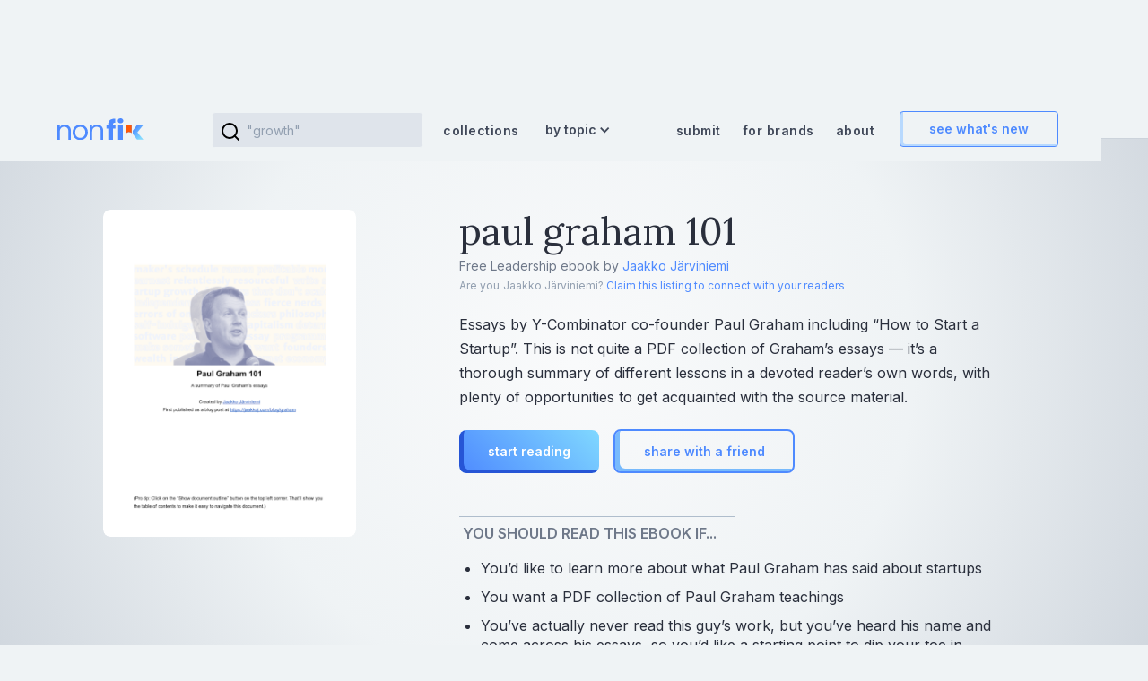

--- FILE ---
content_type: text/html
request_url: https://nonfik.webflow.io/ebook-listing/paul-graham-101
body_size: 16708
content:
<!DOCTYPE html><!-- This site was created in Webflow. https://webflow.com --><!-- Last Published: Mon Aug 05 2024 19:10:20 GMT+0000 (Coordinated Universal Time) --><html data-wf-domain="nonfik.webflow.io" data-wf-page="635615465ee93e7ba5a02840" data-wf-site="60cbf1da18c181183bb0e8d9" data-wf-status="1" lang="en" data-wf-collection="635615465ee93e8115a027d0" data-wf-item-slug="paul-graham-101"><head><meta charset="utf-8"/><title>Free eBook | Paul Graham 101 | Nonfik</title><meta content="Essays by Y-Combinator co-founder Paul Graham including “How to Start a Startup”. This is not quite a PDF collection of Graham’s essays — it’s a thorough summary of different lessons in a devoted reader’s own words, with plenty of opportunities to get acquainted with the source material." name="description"/><meta content="Free eBook | Paul Graham 101 | Nonfik" property="og:title"/><meta content="Essays by Y-Combinator co-founder Paul Graham including “How to Start a Startup”. This is not quite a PDF collection of Graham’s essays — it’s a thorough summary of different lessons in a devoted reader’s own words, with plenty of opportunities to get acquainted with the source material." property="og:description"/><meta content="https://cdn.prod.website-files.com/60cbf7138c3c2c7da0e0eb70/6217e77195828e21658ce94c_Paul%20Graham%20101_page_1.png" property="og:image"/><meta content="Free eBook | Paul Graham 101 | Nonfik" property="twitter:title"/><meta content="Essays by Y-Combinator co-founder Paul Graham including “How to Start a Startup”. This is not quite a PDF collection of Graham’s essays — it’s a thorough summary of different lessons in a devoted reader’s own words, with plenty of opportunities to get acquainted with the source material." property="twitter:description"/><meta content="https://cdn.prod.website-files.com/60cbf7138c3c2c7da0e0eb70/6217e77195828e21658ce94c_Paul%20Graham%20101_page_1.png" property="twitter:image"/><meta property="og:type" content="website"/><meta content="summary_large_image" name="twitter:card"/><meta content="width=device-width, initial-scale=1" name="viewport"/><meta content="google-site-verification=XNMVI7-4tyNqsdnB3orxE5pMoWuG3mY1ACxUNuqy0TQ" name="google-site-verification"/><meta content="Webflow" name="generator"/><link href="https://cdn.prod.website-files.com/60cbf1da18c181183bb0e8d9/css/nonfik.webflow.bc18a5dc0.css" rel="stylesheet" type="text/css"/><link href="https://fonts.googleapis.com" rel="preconnect"/><link href="https://fonts.gstatic.com" rel="preconnect" crossorigin="anonymous"/><script src="https://ajax.googleapis.com/ajax/libs/webfont/1.6.26/webfont.js" type="text/javascript"></script><script type="text/javascript">WebFont.load({  google: {    families: ["Lora:regular,500,600,700,italic,500italic,600italic,700italic","Inter:100,200,300,regular,500,600,700,800,900","Special Elite:regular"]  }});</script><script type="text/javascript">!function(o,c){var n=c.documentElement,t=" w-mod-";n.className+=t+"js",("ontouchstart"in o||o.DocumentTouch&&c instanceof DocumentTouch)&&(n.className+=t+"touch")}(window,document);</script><link href="https://cdn.prod.website-files.com/60cbf1da18c181183bb0e8d9/60e8f8082561a7190a8a4d77_favicon.png" rel="shortcut icon" type="image/x-icon"/><link href="https://cdn.prod.website-files.com/60cbf1da18c181183bb0e8d9/60e8f52ea992687f821db15b_big%20icon.png" rel="apple-touch-icon"/><link href="https://www.nonfik.com/ebook-listing/paul-graham-101" rel="canonical"/><link href="rss.xml" rel="alternate" title="RSS Feed" type="application/rss+xml"/><style>
body {
overflow-x: hidden !important;
}
  
.block-quote {
  -webkit-text-fill-color: #4e8aff !important; }
  
</style>

<!-- Google tag (gtag.js) -->
<script async src="https://www.googletagmanager.com/gtag/js?id=G-9TZY6RWCP0"></script>
<script>
  window.dataLayer = window.dataLayer || [];
  function gtag(){dataLayer.push(arguments);}
  gtag('js', new Date());

  gtag('config', 'G-9TZY6RWCP0');
</script>

<!-- Google Tag Manager -->
<script>(function(w,d,s,l,i){w[l]=w[l]||[];w[l].push({'gtm.start':
new Date().getTime(),event:'gtm.js'});var f=d.getElementsByTagName(s)[0],
j=d.createElement(s),dl=l!='dataLayer'?'&l='+l:'';j.async=true;j.src=
'https://www.googletagmanager.com/gtm.js?id='+i+dl;f.parentNode.insertBefore(j,f);
})(window,document,'script','dataLayer','GTM-MHJRH78');</script>
<!-- End Google Tag Manager --><style>

.blurbg {
-webkit-backdrop-filter: blur(12px);
backdrop-filter: blur(12px);
}

</style>    </head><body class="body---inter"><nav class="nav-container listing"><div data-animation="default" class="nav01 listing w-nav" data-easing2="ease" data-easing="ease" data-collapse="small" data-w-id="4a466a86-b0de-c266-f25b-1c26320b6428" role="banner" data-duration="400" data-doc-height="1"><div class="navigation-container"><div class="navigation-left"><a href="/" class="brand w-nav-brand"><img alt="nonfik logo" src="https://cdn.prod.website-files.com/60cbf1da18c181183bb0e8d9/60ec884bfbc6736c8554bf91_test%20logo%20blue.svg" class="logo"/></a><div class="menu-button-2 w-nav-button"><div class="icon w-icon-nav-menu"></div><div data-w-id="4a466a86-b0de-c266-f25b-1c26320b642f" class="hamburger-menu-hm11 w-nav-button"><div class="top-bar-hm11"></div><div class="middle-bar-hm11"></div><div class="bottom-bar-hm11"></div><div class="cross-bar-1-hm11"></div><div class="cross-bar-2-hm11"></div></div></div></div><div class="search-cont-navigation"><form action="/search" class="search w-form"><input class="search-input w-input" maxlength="256" name="query" placeholder="Try &quot;growth&quot;" type="search" id="search" required=""/><input type="submit" class="search-button w-button" value=""/></form></div><div class="navigation-right"><nav role="navigation" class="nav-menu w-nav-menu"><div class="search-cont-navigation mobile"><form action="/search" class="search mobile w-form"><input class="search-input w-input" maxlength="256" name="query" placeholder="Find an ebook" type="search" id="search_mob" required=""/><input type="submit" class="search-button w-button" value=""/></form></div><div data-hover="false" data-delay="0" class="topics-dropdown w-dropdown"><div class="dropdown-toggle w-dropdown-toggle"><div class="icon-2 w-icon-dropdown-toggle"></div><div class="text-block-8">by topic</div></div><nav class="dropdown-list w-dropdown-list"><h4 class="explore">Explore by topic</h4><div class="collection-list-wrapper-3 w-dyn-list"><div role="list" class="collection-list-2 w-dyn-items"><div role="listitem" class="collection-item-3 w-dyn-item"><a href="/book-categories/sales" class="brand-link dropdown">Sales</a></div><div role="listitem" class="collection-item-3 w-dyn-item"><a href="/book-categories/customer" class="brand-link dropdown">Customer</a></div><div role="listitem" class="collection-item-3 w-dyn-item"><a href="/book-categories/product" class="brand-link dropdown">Product</a></div><div role="listitem" class="collection-item-3 w-dyn-item"><a href="/book-categories/people-and-management" class="brand-link dropdown">People &amp; Management</a></div><div role="listitem" class="collection-item-3 w-dyn-item"><a href="/book-categories/leadership" class="brand-link dropdown">Leadership</a></div><div role="listitem" class="collection-item-3 w-dyn-item"><a href="/book-categories/productivity" class="brand-link dropdown">Productivity</a></div><div role="listitem" class="collection-item-3 w-dyn-item"><a href="/book-categories/marketing" class="brand-link dropdown">Growth &amp; Marketing</a></div></div></div></nav></div><a href="/about" class="nav-link w-nav-link">about</a><a href="/nonfik-for-content-marketers" class="nav-link w-nav-link">for brands</a><a href="/submit-a-book" class="nav-link _2 w-nav-link">submit</a><a href="/all-collections" class="nav-link _1 w-nav-link">collections</a><a href="/the-success-secret-free-ebook-download" class="mainbutton ocean navigation w-button">see what&#x27;s new</a></nav></div></div></div></nav><main id="1" class="listing-summary"><div class="w-layout-grid breadcrumb-tabs"><div class="breadcrumb-tab after"></div><div class="breadcrumb-tab after"></div><div class="breadcrumb-tab after"></div><div class="breadcrumb-tab behind"><a id="category-breadcrumb" href="/book-categories/leadership" class="breadcrumb-link">Leadership</a></div><div class="breadcrumb-tab behind"><a id="subcategory-breadcrumb" href="/book-subcategories/startup-life" class="breadcrumb-link">Startup Life</a></div><div class="breadcrumb-tab current"><div class="tab-breadcrumb">Paul Graham 101</div></div><div class="breadcrumb-tab behind w-condition-invisible"><a href="#" class="breadcrumb-link">Book Report of </a><a id="book-report-breadcrumb" href="#" class="breadcrumb-link">Paul Graham 101</a></div></div><div class="listing-top-div"><div class="background _2 _3"><img src="https://cdn.prod.website-files.com/60cbf1da18c181183bb0e8d9/60db666dbd5e1c0b5ce5421a_formback.svg" alt="" class="image-49 _1"/></div><div class="w-layout-grid listing-top-grid"><div class="listing-top-left desktop-only"><div class="free-ebook-link outside"><a href="#" data-w-id="031a78ac-df84-32d2-c852-c659864530e1" class="lightbox-link w-inline-block w-lightbox"><script type="application/json" class="w-json">{
  "items": [
    {
      "url": "https://cdn.prod.website-files.com/60cbf7138c3c2c7da0e0eb70/6217e77d834465af49fc83b2_Paul%20Graham%20101_page_3.png",
      "type": "image"
    }
  ],
  "group": ""
}</script></a><img src="https://cdn.prod.website-files.com/60cbf7138c3c2c7da0e0eb70/6217e77195828e21658ce94c_Paul%20Graham%20101_page_1.png" loading="lazy" alt="ebook title" sizes="(max-width: 479px) 100vw, 22vw" srcset="https://cdn.prod.website-files.com/60cbf7138c3c2c7da0e0eb70/6217e77195828e21658ce94c_Paul%20Graham%20101_page_1-p-500.png 500w, https://cdn.prod.website-files.com/60cbf7138c3c2c7da0e0eb70/6217e77195828e21658ce94c_Paul%20Graham%20101_page_1.png 612w" class="free-ebook-link image"/><div class="free-ebook-link glass _2"></div></div></div><header class="listing-top-right"><div class="listing-text w-clearfix"><div class="summary-label w-dyn-bind-empty"></div><h1 class="listing-main-title">Paul Graham 101</h1><div class="company"><div class="title-descriptor top"><div class="very-small-subtext _14pt regular-case">Free</div><div class="very-small-subtext _14pt regular-case mobile">Free resource by</div><div class="very-small-subtext _14pt center desktop-only">Leadership</div><div class="very-small-subtext _14pt regular-case">ebook by</div><div data-w-id="815c8d49-1d23-09a7-bb6b-ca04b46c15a6" class="company-link top">Jaakko Järviniemi</div></div><div class="very-small-subtext">Are you </div><div class="very-small-subtext no-space">Jaakko Järviniemi</div><div class="very-small-subtext">? <a href="mailto:hello@nonfik.com?subject=I&#x27;d%20like%20to%20claim%20my%20listing" class="brand-link">Claim this listing to connect with your readers</a></div></div><img src="https://cdn.prod.website-files.com/60cbf7138c3c2c7da0e0eb70/6217e77195828e21658ce94c_Paul%20Graham%20101_page_1.png" alt="ebook cover" sizes="(max-width: 479px) 224px, 100vw" srcset="https://cdn.prod.website-files.com/60cbf7138c3c2c7da0e0eb70/6217e77195828e21658ce94c_Paul%20Graham%20101_page_1-p-500.png 500w, https://cdn.prod.website-files.com/60cbf7138c3c2c7da0e0eb70/6217e77195828e21658ce94c_Paul%20Graham%20101_page_1.png 612w" class="free-ebook-link image mobile-only"/><div class="basic desktop-only w-richtext"><p>Essays by Y-Combinator co-founder Paul Graham including “How to Start a Startup”. This is not quite a PDF collection of Graham’s essays — it’s a thorough summary of different lessons in a devoted reader’s own words, with plenty of opportunities to get acquainted with the source material.</p></div><div class="read-book-button w-embed"><a href="https://app.nonfik.com/?=button" class="mainbutton ocean" style="width:100%">start reading</a></div><a href="https://drive.google.com/file/d/1GyL27tJHSY6NpQCbALWpZw8QTOH-Iq11/view?usp=sharing" target="_blank" class="mainbutton ocean gdrive w-button">start reading</a><a href="#" data-w-id="9b92adc2-6e2a-ff83-8444-42fcd3867fb5" class="mainbutton ocean w-condition-invisible w-button">start reading</a><a data-w-id="c9b61cc0-758f-924c-5e2e-8234e63a46cc" href="#" class="mainbutton ocean full _2 listing w-button">share with a friend</a><div class="very-small-subtext _12pt warning listing w-condition-invisible">This link contains flashing images. You can also get the book by emailing <a href="mailto:hello@nonfik.com?subject=email%20me%20a%20book">hello@nonfik.com</a></div><h2 class="review-box-label left">you should read this ebook if...</h2><div class="basic desktop-only list w-richtext"><ul role="list"><li>You’d like to learn more about what Paul Graham has said about startups</li><li>You want a PDF collection of Paul Graham teachings</li><li>You’ve actually never read this guy’s work, but you’ve heard his name and come across his essays, so you’d like a starting point to dip your toe in<br/></li></ul></div><div class="categories outer"><a href="/book-categories/leadership" class="tag-link-block w-inline-block"><div id="category-link" class="summary-label categories">Leadership</div></a><a href="/book-subcategories/startup-life" class="tag-link-block w-inline-block"><div id="subcategory-link" class="summary-label categories">Startup Life</div></a></div></div><div class="nonfik-and-reader-reviews"><a href="#expert-review" data-w-id="05d0d412-e9c5-85e9-700f-5dc6f16c21f8" class="rating-summary w-inline-block"><div data-is-ix2-target="1" class="lottie-animation" data-w-id="07fbc7c0-d852-8b9a-97bb-cf2216b625b6" data-animation-type="lottie" data-src="https://cdn.prod.website-files.com/60cbf1da18c181183bb0e8d9/60e7a49392b5c8f88eeee17d_lf30_editor_xxhoul6n.json" data-loop="0" data-direction="1" data-autoplay="0" data-renderer="svg" data-default-duration="0.3336669867431323" data-duration="0"></div><div class="rating-summary-inner"><div class="review-box-label _2">expert rating</div><div class="review-score top _2">3.9</div><div class="review-box-label-and-icons"><div class="w-layout-grid review-grid hide"><img src="https://cdn.prod.website-files.com/60cbf1da18c181183bb0e8d9/60ce529755b0511d0a3415e8_bookmarkreview_full.svg" loading="lazy" alt="bookmark icon 100%" class="bookmark-icon-16px"/><img src="https://cdn.prod.website-files.com/60cbf1da18c181183bb0e8d9/60ce529755b0511d0a3415e8_bookmarkreview_full.svg" loading="lazy" alt="bookmark icon 100%" class="bookmark-icon-16px"/><img src="https://cdn.prod.website-files.com/60cbf1da18c181183bb0e8d9/60ce529755b0511d0a3415e8_bookmarkreview_full.svg" loading="lazy" alt="bookmark icon 100%" class="bookmark-icon-16px"/><img src="https://cdn.prod.website-files.com/60cbf1da18c181183bb0e8d9/60ce529755b0511d0a3415e8_bookmarkreview_full.svg" loading="lazy" alt="bookmark icon 100%" class="bookmark-icon-16px w-condition-invisible"/><img src="https://cdn.prod.website-files.com/60cbf1da18c181183bb0e8d9/60ce529755b0511d0a3415e8_bookmarkreview_full.svg" loading="lazy" alt="bookmark icon 100%" class="bookmark-icon-16px w-condition-invisible"/><img src="https://cdn.prod.website-files.com/60cbf1da18c181183bb0e8d9/60d018497a99887933d36379_bookmarkreview_10.svg" loading="lazy" alt="bookmark icon 10%" class="bookmark-icon-16px w-condition-invisible"/><img src="https://cdn.prod.website-files.com/60cbf1da18c181183bb0e8d9/60d0184a5523ac14cb765edb_bookmarkreview_20.svg" loading="lazy" alt="bookmark icon 20%" class="bookmark-icon-16px w-condition-invisible"/><img src="https://cdn.prod.website-files.com/60cbf1da18c181183bb0e8d9/60d0184a6e441f656ab9ee90_bookmarkreview_30.svg" loading="lazy" alt="bookmark icon 30%" class="bookmark-icon-16px w-condition-invisible"/><img src="https://cdn.prod.website-files.com/60cbf1da18c181183bb0e8d9/60d0184aa776ab6a60182daf_bookmarkreview_40.svg" loading="lazy" alt="bookmark icon 40%" class="bookmark-icon-16px w-condition-invisible"/><img src="https://cdn.prod.website-files.com/60cbf1da18c181183bb0e8d9/60d0184a07fddb21813c0668_bookmarkreview_50.svg" loading="lazy" alt="bookmark icon 50%" class="bookmark-icon-16px w-condition-invisible"/><img src="https://cdn.prod.website-files.com/60cbf1da18c181183bb0e8d9/60d0184a82c9a8404f519fc4_bookmarkreview_60.svg" loading="lazy" alt="bookmark icon 60%" class="bookmark-icon-16px w-condition-invisible"/><img src="https://cdn.prod.website-files.com/60cbf1da18c181183bb0e8d9/60d0184a82c9a8fcef519fc3_bookmarkreview_70.svg" loading="lazy" alt="bookmark icon 70%" id="w-node-_05d0d412-e9c5-85e9-700f-5dc6f16c220a-a5a02840" class="bookmark-icon-16px w-condition-invisible"/><img src="https://cdn.prod.website-files.com/60cbf1da18c181183bb0e8d9/60d0184a148b7b61cf2c7aad_bookmarkreview_80.svg" loading="lazy" alt="bookmark icon 80%" class="bookmark-icon-16px w-condition-invisible"/><img src="https://cdn.prod.website-files.com/60cbf1da18c181183bb0e8d9/60d0184b2b493625ca59ce9a_bookmarkreview_90.svg" loading="lazy" alt="bookmark icon 90%" class="bookmark-icon-16px"/><img src="https://cdn.prod.website-files.com/60cbf1da18c181183bb0e8d9/60d01d11d1bfb1ea32fef760_bookmark%20empty.svg" loading="lazy" alt="bookmark icon empty" class="bookmark-icon-16px w-condition-invisible"/><img src="https://cdn.prod.website-files.com/60cbf1da18c181183bb0e8d9/60d01d11d1bfb1ea32fef760_bookmark%20empty.svg" loading="lazy" alt="bookmark icon empty" class="bookmark-icon-16px"/><img src="https://cdn.prod.website-files.com/60cbf1da18c181183bb0e8d9/60d01d11d1bfb1ea32fef760_bookmark%20empty.svg" loading="lazy" alt="bookmark icon empty" class="bookmark-icon-16px w-condition-invisible"/><img src="https://cdn.prod.website-files.com/60cbf1da18c181183bb0e8d9/60d01d11d1bfb1ea32fef760_bookmark%20empty.svg" loading="lazy" alt="bookmark icon empty" class="bookmark-icon-16px w-condition-invisible"/></div><div class="w-layout-grid review-grid"><img src="https://cdn.prod.website-files.com/60cbf1da18c181183bb0e8d9/60e63a4fd59b78556f7617e3_bookmarkreview_full.svg" loading="lazy" height="28" alt="bookmark icon 100%" class="big-gradient-rating-icon"/><img src="https://cdn.prod.website-files.com/60cbf1da18c181183bb0e8d9/60e63a4fd59b78556f7617e3_bookmarkreview_full.svg" loading="lazy" width="16" alt="bookmark icon 100%" class="big-gradient-rating-icon"/><img src="https://cdn.prod.website-files.com/60cbf1da18c181183bb0e8d9/60e63a4fd59b78556f7617e3_bookmarkreview_full.svg" loading="lazy" width="16" alt="bookmark icon 100%" class="big-gradient-rating-icon"/><img src="https://cdn.prod.website-files.com/60cbf1da18c181183bb0e8d9/60e63a4fd59b78556f7617e3_bookmarkreview_full.svg" loading="lazy" width="16" alt="bookmark icon 100%" class="big-gradient-rating-icon w-condition-invisible"/><img src="https://cdn.prod.website-files.com/60cbf1da18c181183bb0e8d9/60e63a4fd59b78556f7617e3_bookmarkreview_full.svg" loading="lazy" width="16" alt="bookmark icon 100%" class="big-gradient-rating-icon w-condition-invisible"/><img src="https://cdn.prod.website-files.com/60cbf1da18c181183bb0e8d9/60d018497a99887933d36379_bookmarkreview_10.svg" loading="lazy" width="16" alt="bookmark icon 10%" class="big-gradient-rating-icon w-condition-invisible"/><img src="https://cdn.prod.website-files.com/60cbf1da18c181183bb0e8d9/60d0184a5523ac14cb765edb_bookmarkreview_20.svg" loading="lazy" width="16" alt="bookmark icon 20%" class="big-gradient-rating-icon w-condition-invisible"/><img src="https://cdn.prod.website-files.com/60cbf1da18c181183bb0e8d9/60d0184a6e441f656ab9ee90_bookmarkreview_30.svg" loading="lazy" width="16" alt="bookmark icon 30%" class="big-gradient-rating-icon w-condition-invisible"/><img src="https://cdn.prod.website-files.com/60cbf1da18c181183bb0e8d9/60d0184aa776ab6a60182daf_bookmarkreview_40.svg" loading="lazy" width="16" alt="bookmark icon 40%" class="big-gradient-rating-icon w-condition-invisible"/><img src="https://cdn.prod.website-files.com/60cbf1da18c181183bb0e8d9/60d0184a07fddb21813c0668_bookmarkreview_50.svg" loading="lazy" width="16" alt="bookmark icon 50%" class="big-gradient-rating-icon w-condition-invisible"/><img src="https://cdn.prod.website-files.com/60cbf1da18c181183bb0e8d9/60d0184a82c9a8404f519fc4_bookmarkreview_60.svg" loading="lazy" width="16" alt="bookmark icon 60%" class="big-gradient-rating-icon w-condition-invisible"/><img src="https://cdn.prod.website-files.com/60cbf1da18c181183bb0e8d9/60d0184a82c9a8fcef519fc3_bookmarkreview_70.svg" loading="lazy" width="16" height="28" alt="bookmark icon 70%" class="big-gradient-rating-icon w-condition-invisible"/><img src="https://cdn.prod.website-files.com/60cbf1da18c181183bb0e8d9/60d0184a148b7b61cf2c7aad_bookmarkreview_80.svg" loading="lazy" width="16" alt="bookmark icon 80%" class="big-gradient-rating-icon w-condition-invisible"/><img src="https://cdn.prod.website-files.com/60cbf1da18c181183bb0e8d9/60d0184b2b493625ca59ce9a_bookmarkreview_90.svg" loading="lazy" width="16" alt="bookmark icon 90%" class="big-gradient-rating-icon"/><img src="https://cdn.prod.website-files.com/60cbf1da18c181183bb0e8d9/60d01d11d1bfb1ea32fef760_bookmark%20empty.svg" loading="lazy" width="16" alt="bookmark icon empty" class="big-gradient-rating-icon w-condition-invisible"/><img src="https://cdn.prod.website-files.com/60cbf1da18c181183bb0e8d9/60d01d11d1bfb1ea32fef760_bookmark%20empty.svg" loading="lazy" width="16" alt="bookmark icon empty" class="big-gradient-rating-icon w-condition-invisible"/><img src="https://cdn.prod.website-files.com/60cbf1da18c181183bb0e8d9/60d01d11d1bfb1ea32fef760_bookmark%20empty.svg" loading="lazy" width="16" alt="bookmark icon empty" class="big-gradient-rating-icon w-condition-invisible"/><img src="https://cdn.prod.website-files.com/60cbf1da18c181183bb0e8d9/60d01d11d1bfb1ea32fef760_bookmark%20empty.svg" loading="lazy" width="16" alt="bookmark icon empty" class="big-gradient-rating-icon"/></div></div></div></a><a href="#community-reviews" data-w-id="36f688d2-f0d2-a301-e370-adf250e15fbe" class="rating-summary desktop-only w-inline-block"><div class="rating-summary-inner w-condition-invisible"><div class="review-box-label-and-icons"><h3 class="review-box-label">User rating</h3><div class="review-score top _2">1.0</div><div class="w-layout-grid review-grid star"><img src="https://cdn.prod.website-files.com/60cbf1da18c181183bb0e8d9/60ced181347c39296d17d486_starreview_full.svg" loading="lazy" width="16" alt="star icon 100%" class="big-gradient-rating-icon"/><img src="https://cdn.prod.website-files.com/60cbf1da18c181183bb0e8d9/60ced181347c39296d17d486_starreview_full.svg" loading="lazy" width="16" alt="star icon 100%" class="big-gradient-rating-icon w-condition-invisible"/><img src="https://cdn.prod.website-files.com/60cbf1da18c181183bb0e8d9/60ced181347c39296d17d486_starreview_full.svg" loading="lazy" width="16" alt="star icon 100%" class="big-gradient-rating-icon w-condition-invisible"/><img src="https://cdn.prod.website-files.com/60cbf1da18c181183bb0e8d9/60ced181347c39296d17d486_starreview_full.svg" loading="lazy" width="16" alt="star icon 100%" class="big-gradient-rating-icon w-condition-invisible"/><img src="https://cdn.prod.website-files.com/60cbf1da18c181183bb0e8d9/60ced181347c39296d17d486_starreview_full.svg" loading="lazy" width="16" alt="star icon 100%" class="big-gradient-rating-icon w-condition-invisible"/><img src="https://cdn.prod.website-files.com/60cbf1da18c181183bb0e8d9/60d023eb195f0e38477750eb_starreview_10.svg" loading="lazy" width="16" alt="star icon 10%" class="big-gradient-rating-icon w-condition-invisible"/><img src="https://cdn.prod.website-files.com/60cbf1da18c181183bb0e8d9/60d023eb987e297c0d7a0372_starreview_20.svg" loading="lazy" width="16" alt="star icon 20%" class="big-gradient-rating-icon"/><img src="https://cdn.prod.website-files.com/60cbf1da18c181183bb0e8d9/60d023eb5523ac1aef76760f_starreview_30.svg" loading="lazy" width="16" alt="star icon 30%" class="big-gradient-rating-icon w-condition-invisible"/><img src="https://cdn.prod.website-files.com/60cbf1da18c181183bb0e8d9/60d023eb86a4ad3d5c2b29e8_starreview_40.svg" loading="lazy" alt="star icon 40%" class="big-gradient-rating-icon w-condition-invisible"/><img src="https://cdn.prod.website-files.com/60cbf1da18c181183bb0e8d9/60d023eb347c3953ef1cab7a_starreview_50.svg" loading="lazy" alt="star icon 50%" class="big-gradient-rating-icon w-condition-invisible"/><img src="https://cdn.prod.website-files.com/60cbf1da18c181183bb0e8d9/60d023eb5523acf486767610_starreview_60.svg" loading="lazy" alt="star icon 60%" class="big-gradient-rating-icon w-condition-invisible"/><img src="https://cdn.prod.website-files.com/60cbf1da18c181183bb0e8d9/60d023ead1bfb1a068ff0bb2_starreview_70.svg" loading="lazy" alt="star icon 70%" class="big-gradient-rating-icon w-condition-invisible"/><img src="https://cdn.prod.website-files.com/60cbf1da18c181183bb0e8d9/60d023eb061e1e241eb53e0a_starreview_80.svg" loading="lazy" alt="star icon 80%" class="big-gradient-rating-icon w-condition-invisible"/><img src="https://cdn.prod.website-files.com/60cbf1da18c181183bb0e8d9/60d023eb148b7b91af2c9be1_starreview_90.svg" loading="lazy" height="" alt="star icon 90%" class="big-gradient-rating-icon w-condition-invisible"/><img src="https://cdn.prod.website-files.com/60cbf1da18c181183bb0e8d9/60d023eba776abf314185073_starreview_0.svg" loading="lazy" alt="star icon empty" class="big-gradient-rating-icon w-condition-invisible"/><img src="https://cdn.prod.website-files.com/60cbf1da18c181183bb0e8d9/60d023eba776abf314185073_starreview_0.svg" loading="lazy" alt="star icon empty" class="big-gradient-rating-icon"/><img src="https://cdn.prod.website-files.com/60cbf1da18c181183bb0e8d9/60d023eb195f0e38477750eb_starreview_10.svg" loading="lazy" alt="star icon 10%" class="big-gradient-rating-icon"/><img src="https://cdn.prod.website-files.com/60cbf1da18c181183bb0e8d9/60d023eba776abf314185073_starreview_0.svg" loading="lazy" alt="star icon empty" class="big-gradient-rating-icon"/></div></div></div><div class="rating-summary-inner"><div class="review-box-label-and-icons"><div class="review-box-label _2">User rating</div><div class="review-score top _2">Be the first</div><div class="w-layout-grid review-grid star"><img src="https://cdn.prod.website-files.com/60cbf1da18c181183bb0e8d9/60d023eba776abf314185073_starreview_0.svg" loading="lazy" alt="star icon empty" class="big-gradient-rating-icon"/><img src="https://cdn.prod.website-files.com/60cbf1da18c181183bb0e8d9/60d023eba776abf314185073_starreview_0.svg" loading="lazy" alt="star icon empty" class="big-gradient-rating-icon"/><img src="https://cdn.prod.website-files.com/60cbf1da18c181183bb0e8d9/60d023eba776abf314185073_starreview_0.svg" loading="lazy" alt="star icon empty" class="big-gradient-rating-icon"/><img src="https://cdn.prod.website-files.com/60cbf1da18c181183bb0e8d9/60d023eba776abf314185073_starreview_0.svg" loading="lazy" alt="star icon empty" class="big-gradient-rating-icon"/><img src="https://cdn.prod.website-files.com/60cbf1da18c181183bb0e8d9/60d023eba776abf314185073_starreview_0.svg" loading="lazy" alt="star icon empty" class="big-gradient-rating-icon"/></div></div></div><div data-is-ix2-target="1" class="lottie-animation" data-w-id="41cd2305-fb20-7ba3-45d7-490f6ab80e37" data-animation-type="lottie" data-src="https://cdn.prod.website-files.com/60cbf1da18c181183bb0e8d9/60e7a49392b5c8f88eeee17d_lf30_editor_xxhoul6n.json" data-loop="0" data-direction="1" data-autoplay="0" data-renderer="svg" data-default-duration="0.3336669867431323" data-duration="0"></div></a></div><div class="rating-summary abstract mobile-only"><div class="abstract-text-div"><div class="review-box-label breakdown"><h3 class="review-box-label">about this ebook</h3></div><div class="basic _14pt w-richtext"><p>Why do startups tend to fail? There’s no one answer; sometimes the truth is that they just weren’t built on a solid foundation. Sometimes you need more than just good startup ideas and healthy ambition. This free resource includes some of the best of Paul Graham on startups, the process of writing, and how to think well and make better decisions. All the things that can help prepare you to be a thoughtful startup founder or leader of any stripe. </p></div><div class="basic _14pt w-condition-invisible w-richtext"><p>Essays by Y-Combinator co-founder Paul Graham including “How to Start a Startup”. This is not quite a PDF collection of Graham’s essays — it’s a thorough summary of different lessons in a devoted reader’s own words, with plenty of opportunities to get acquainted with the source material.</p></div><a href="https://drive.google.com/file/d/1GyL27tJHSY6NpQCbALWpZw8QTOH-Iq11/view?usp=sharing" target="_blank" class="interlink gdrive darkblue w-condition-invisible">get the ebook →</a><p data-w-id="3b2d19cb-b340-e9d1-c77c-69722205ebae" class="w-condition-invisible"><a href="#" class="interlink darkblue">get the ebook →</a></p></div></div><div data-w-id="65c1822d-8c71-ef75-633a-1634d383dc6e" class="rating-summary abstract desktop-only gdrive"><div class="abstract-text-div"><div class="review-box-label breakdown"><h2 class="review-box-label">Key insights</h2></div><div class="basic _14pt box w-richtext"><p>Why do startups tend to fail? There’s no one answer; sometimes the truth is that they just weren’t built on a solid foundation. Sometimes you need more than just good startup ideas and healthy ambition. This free resource includes some of the best of Paul Graham on startups, the process of writing, and how to think well and make better decisions. All the things that can help prepare you to be a thoughtful startup founder or leader of any stripe. </p></div></div><div data-is-ix2-target="1" class="lottie-animation show" data-w-id="0f8ae7fa-1e8a-166a-4fb3-731a46889784" data-animation-type="lottie" data-src="https://cdn.prod.website-files.com/60cbf1da18c181183bb0e8d9/60e7a49392b5c8f88eeee17d_lf30_editor_xxhoul6n.json" data-loop="0" data-direction="1" data-autoplay="0" data-renderer="svg" data-default-duration="0.3336669867431323" data-duration="0"></div></div><div data-w-id="87c5d11c-8bb4-d803-7baa-193a729118ba" class="rating-summary abstract desktop-only w-condition-invisible"><div class="abstract-text-div"><div class="review-box-label breakdown"><h2 class="review-box-label">Key insights</h2></div><div class="basic _14pt box w-richtext"><p>Why do startups tend to fail? There’s no one answer; sometimes the truth is that they just weren’t built on a solid foundation. Sometimes you need more than just good startup ideas and healthy ambition. This free resource includes some of the best of Paul Graham on startups, the process of writing, and how to think well and make better decisions. All the things that can help prepare you to be a thoughtful startup founder or leader of any stripe. </p></div></div><div data-is-ix2-target="1" class="lottie-animation show" data-w-id="87c5d11c-8bb4-d803-7baa-193a729118c0" data-animation-type="lottie" data-src="https://cdn.prod.website-files.com/60cbf1da18c181183bb0e8d9/60e7a49392b5c8f88eeee17d_lf30_editor_xxhoul6n.json" data-loop="0" data-direction="1" data-autoplay="0" data-renderer="svg" data-default-duration="0.3336669867431323" data-duration="0"></div></div></header></div></div></main><div class="listing-page-dividing-section discussion"><div class="w-layout-grid pullquote-grid"><div id="w-node-_1dd25e9d-13fa-af30-e812-764d4eb2ea4f-a5a02840" class="div-block-4314"><div class="review-box-label">Discuss this free ebook</div><div class="block-quote discussion-prompt w-richtext">Are there any examples of people who've used Paul Graham's work as a launch pad and taken the ideas further, to a new conclusion? </div></div><img src="https://cdn.prod.website-files.com/60cbf1da18c181183bb0e8d9/60d1507a029531513f5cd03e_openquote.svg" loading="lazy" id="w-node-_1dd25e9d-13fa-af30-e812-764d4eb2ea53-a5a02840" alt="open quotation mark" class="openquote-pic"/><img src="https://cdn.prod.website-files.com/60cbf1da18c181183bb0e8d9/60d1507ab43b927666dcbe64_closequote.svg" loading="lazy" id="w-node-_1dd25e9d-13fa-af30-e812-764d4eb2ea54-a5a02840" alt="close quotation mark" class="closequote"/></div></div><div class="video-inline cool desktop-only listing w-condition-invisible"><div class="video listing w-dyn-bind-empty w-video w-embed"></div></div><div id="review" class="review-section"><h2 id="reviews" class="section-head center desktop-only">reviews</h2><div class="reviewed-by _2"><div class="very-small-subtext _14pt lowercase">of</div><div class="very-small-subtext _14pt center">Paul Graham 101</div></div><div class="reviewed-by _2"><div class="very-small-subtext _12pt"><a href="mailto:hello@nonfik.com?subject=claim%20my%20listing" class="brand-link">Claim this listing</a> to respond as </div><div class="very-small-subtext _12pt">Jaakko Järviniemi</div></div><section id="2" class="text-image-columns listing w-row"><section id="2" class="left-col listing w-col w-col-6 w-col-stack w-col-small-small-stack w-col-tiny-tiny-stack"><div class="abstract-text review-section"><h3 id="expert-review" class="section-head">Expert review</h3><div class="question _2"><img src="https://cdn.prod.website-files.com/60cbf1da18c181183bb0e8d9/60d2829d17eb330c3ec4d0f2_help-circle.svg" loading="lazy" data-w-id="41e25748-3528-29da-5fa5-5b18fc7b9e9b" alt="question mark" class="question-mark"/><img src="https://cdn.prod.website-files.com/60cbf1da18c181183bb0e8d9/60de38ca6657b1197cec00d7_x-circle.svg" loading="lazy" data-w-id="41e25748-3528-29da-5fa5-5b18fc7b9e9c" alt="close icon" class="question-mark close"/><div data-w-id="41e25748-3528-29da-5fa5-5b18fc7b9e9d" class="tooltip right"><div class="tooltip-text">We&#x27;ve been doing B2B SaaS for awhile, so we&#x27;re the experts for now. <a href="mailto:hello@nonfik.com?subject=I&#x27;d%20like%20to%20be%20an%20expert" class="tooltip-link">Apply to be an expert</a> or <a href="https://www.nonfik.com/faq-rating-system#methodology" class="tooltip-link">learn about our methodology</a></div><div class="tooltip-inner"></div><div class="tooltip-arrow right"></div></div></div><div class="title-descriptor"><div class="very-small-subtext _14pt lowercase">of</div><div class="very-small-subtext _14pt inline">Paul Graham 101</div></div><div class="reviewed-by left"><div class="very-small-subtext _14pt dark">Reviewed by</div><a id="expert-author" href="/expert-review-author/alissa-pagano" class="company-link lowercase regular-case">Alissa Pagano</a></div><div class="expert-review-summary"><div class="rating-summary-inner expert-section"><div class="review-score big">3.9</div><div class="review-box-label-and-icons"><div class="w-layout-grid review-grid"><img src="https://cdn.prod.website-files.com/60cbf1da18c181183bb0e8d9/60e63a4fd59b78556f7617e3_bookmarkreview_full.svg" loading="lazy" height="28" alt="bookmark icon 100%" class="big-gradient-rating-icon"/><img src="https://cdn.prod.website-files.com/60cbf1da18c181183bb0e8d9/60e63a4fd59b78556f7617e3_bookmarkreview_full.svg" loading="lazy" width="16" alt="bookmark icon 100%" class="big-gradient-rating-icon"/><img src="https://cdn.prod.website-files.com/60cbf1da18c181183bb0e8d9/60e63a4fd59b78556f7617e3_bookmarkreview_full.svg" loading="lazy" width="16" alt="bookmark icon 100%" class="big-gradient-rating-icon"/><img src="https://cdn.prod.website-files.com/60cbf1da18c181183bb0e8d9/60e63a4fd59b78556f7617e3_bookmarkreview_full.svg" loading="lazy" width="16" alt="bookmark icon 100%" class="big-gradient-rating-icon w-condition-invisible"/><img src="https://cdn.prod.website-files.com/60cbf1da18c181183bb0e8d9/60e63a4fd59b78556f7617e3_bookmarkreview_full.svg" loading="lazy" width="16" alt="bookmark icon 100%" class="big-gradient-rating-icon w-condition-invisible"/><img src="https://cdn.prod.website-files.com/60cbf1da18c181183bb0e8d9/60d018497a99887933d36379_bookmarkreview_10.svg" loading="lazy" width="16" alt="bookmark icon 10%" class="big-gradient-rating-icon w-condition-invisible"/><img src="https://cdn.prod.website-files.com/60cbf1da18c181183bb0e8d9/60d0184a5523ac14cb765edb_bookmarkreview_20.svg" loading="lazy" width="16" alt="bookmark icon 20%" class="big-gradient-rating-icon w-condition-invisible"/><img src="https://cdn.prod.website-files.com/60cbf1da18c181183bb0e8d9/60d0184a6e441f656ab9ee90_bookmarkreview_30.svg" loading="lazy" width="16" alt="bookmark icon 30%" class="big-gradient-rating-icon w-condition-invisible"/><img src="https://cdn.prod.website-files.com/60cbf1da18c181183bb0e8d9/60d0184aa776ab6a60182daf_bookmarkreview_40.svg" loading="lazy" width="16" alt="bookmark icon 40%" class="big-gradient-rating-icon w-condition-invisible"/><img src="https://cdn.prod.website-files.com/60cbf1da18c181183bb0e8d9/60d0184a07fddb21813c0668_bookmarkreview_50.svg" loading="lazy" width="16" alt="bookmark icon 50%" class="big-gradient-rating-icon w-condition-invisible"/><img src="https://cdn.prod.website-files.com/60cbf1da18c181183bb0e8d9/60d0184a82c9a8404f519fc4_bookmarkreview_60.svg" loading="lazy" width="16" alt="bookmark icon 60%" class="big-gradient-rating-icon w-condition-invisible"/><img src="https://cdn.prod.website-files.com/60cbf1da18c181183bb0e8d9/60d0184a82c9a8fcef519fc3_bookmarkreview_70.svg" loading="lazy" width="16" height="28" alt="bookmark icon 70%" class="big-gradient-rating-icon w-condition-invisible"/><img src="https://cdn.prod.website-files.com/60cbf1da18c181183bb0e8d9/60d0184a148b7b61cf2c7aad_bookmarkreview_80.svg" loading="lazy" width="16" alt="bookmark icon 80%" class="big-gradient-rating-icon w-condition-invisible"/><img src="https://cdn.prod.website-files.com/60cbf1da18c181183bb0e8d9/60d0184b2b493625ca59ce9a_bookmarkreview_90.svg" loading="lazy" width="16" alt="bookmark icon 90%" class="big-gradient-rating-icon"/><img src="https://cdn.prod.website-files.com/60cbf1da18c181183bb0e8d9/60d01d11d1bfb1ea32fef760_bookmark%20empty.svg" loading="lazy" width="16" alt="bookmark icon empty" class="big-gradient-rating-icon w-condition-invisible"/><img src="https://cdn.prod.website-files.com/60cbf1da18c181183bb0e8d9/60d01d11d1bfb1ea32fef760_bookmark%20empty.svg" loading="lazy" width="16" alt="bookmark icon empty" class="big-gradient-rating-icon w-condition-invisible"/><img src="https://cdn.prod.website-files.com/60cbf1da18c181183bb0e8d9/60d01d11d1bfb1ea32fef760_bookmark%20empty.svg" loading="lazy" width="16" alt="bookmark icon empty" class="big-gradient-rating-icon w-condition-invisible"/><img src="https://cdn.prod.website-files.com/60cbf1da18c181183bb0e8d9/60d01d11d1bfb1ea32fef760_bookmark%20empty.svg" loading="lazy" width="16" alt="bookmark icon empty" class="big-gradient-rating-icon"/></div></div></div><div class="rating-breakdown"><div class="review-box-label-and-icons small-breakdown"><div class="expert-rating-detail"><h4 class="very-small-subtext _16pt">Value</h4><div class="question"><img src="https://cdn.prod.website-files.com/60cbf1da18c181183bb0e8d9/60d2829d17eb330c3ec4d0f2_help-circle.svg" loading="lazy" data-w-id="41e25748-3528-29da-5fa5-5b18fc7b9ecc" alt="question mark" class="question-mark"/><img src="https://cdn.prod.website-files.com/60cbf1da18c181183bb0e8d9/60de38ca6657b1197cec00d7_x-circle.svg" loading="lazy" data-w-id="41e25748-3528-29da-5fa5-5b18fc7b9ecd" alt="close icon" class="question-mark close"/><div data-w-id="41e25748-3528-29da-5fa5-5b18fc7b9ece" class="tooltip"><div class="tooltip-text">Is this ebook worth the time it takes to read it? <a href="https://www.nonfik.com/faq-rating-system#methodology" class="tooltip-link">Learn more</a></div><div class="tooltip-inner"></div><div class="tooltip-arrow center"></div></div></div></div><div class="w-layout-grid review-grid breakdown"><img src="https://cdn.prod.website-files.com/60cbf1da18c181183bb0e8d9/60cf8980e52fc5a029991a27_light%20blue%20bookmark.svg" loading="lazy" width="16" alt="bookmark icon 100%" class="breakdown-bookmark"/><img src="https://cdn.prod.website-files.com/60cbf1da18c181183bb0e8d9/60cf8980e52fc5a029991a27_light%20blue%20bookmark.svg" loading="lazy" width="16" alt="bookmark icon 100%" class="breakdown-bookmark"/><img src="https://cdn.prod.website-files.com/60cbf1da18c181183bb0e8d9/60cf8980e52fc5a029991a27_light%20blue%20bookmark.svg" loading="lazy" width="16" alt="bookmark icon 100%" class="breakdown-bookmark"/><img src="https://cdn.prod.website-files.com/60cbf1da18c181183bb0e8d9/60cf8980e52fc5a029991a27_light%20blue%20bookmark.svg" loading="lazy" width="16" alt="bookmark icon 100%" class="breakdown-bookmark"/><img src="https://cdn.prod.website-files.com/60cbf1da18c181183bb0e8d9/60cf8980e52fc5a029991a27_light%20blue%20bookmark.svg" loading="lazy" width="16" alt="bookmark icon 100%" class="breakdown-bookmark"/><img src="https://cdn.prod.website-files.com/60cbf1da18c181183bb0e8d9/60ce5296aa707a3f2338b643_bookmarkreview_empty.svg" loading="lazy" width="16" alt="bookmark icon empty" class="breakdown-bookmark w-condition-invisible"/><img src="https://cdn.prod.website-files.com/60cbf1da18c181183bb0e8d9/60ce5296aa707a3f2338b643_bookmarkreview_empty.svg" loading="lazy" width="16" alt="bookmark icon empty" class="breakdown-bookmark w-condition-invisible"/><img src="https://cdn.prod.website-files.com/60cbf1da18c181183bb0e8d9/60ce5296aa707a3f2338b643_bookmarkreview_empty.svg" loading="lazy" width="16" alt="bookmark icon empty" class="breakdown-bookmark w-condition-invisible"/><img src="https://cdn.prod.website-files.com/60cbf1da18c181183bb0e8d9/60ce5296aa707a3f2338b643_bookmarkreview_empty.svg" loading="lazy" width="16" alt="bookmark icon empty" class="breakdown-bookmark w-condition-invisible"/><img src="https://cdn.prod.website-files.com/60cbf1da18c181183bb0e8d9/60ce5296aa707a3f2338b643_bookmarkreview_empty.svg" loading="lazy" width="16" alt="bookmark icon empty" class="breakdown-bookmark w-condition-invisible"/></div></div><div class="review-box-label-and-icons small-breakdown"><div class="expert-rating-detail"><h4 class="very-small-subtext _16pt">Readability</h4><div class="question"><img src="https://cdn.prod.website-files.com/60cbf1da18c181183bb0e8d9/60d2829d17eb330c3ec4d0f2_help-circle.svg" loading="lazy" alt="question mark" class="question-mark"/><img src="https://cdn.prod.website-files.com/60cbf1da18c181183bb0e8d9/60de38ca6657b1197cec00d7_x-circle.svg" loading="lazy" data-w-id="41e25748-3528-29da-5fa5-5b18fc7b9ee5" alt="close icon" class="question-mark close"/><div data-w-id="41e25748-3528-29da-5fa5-5b18fc7b9ee6" class="tooltip"><div class="tooltip-text">Is this ebook easy to read and navigate? <a href="https://www.nonfik.com/faq-rating-system#methodology" class="tooltip-link">Learn more</a></div><div class="tooltip-inner"></div><div class="tooltip-arrow center"></div></div></div></div><div class="w-layout-grid review-grid breakdown"><img src="https://cdn.prod.website-files.com/60cbf1da18c181183bb0e8d9/60cf8980e52fc5a029991a27_light%20blue%20bookmark.svg" loading="lazy" width="16" alt="bookmark icon 100%" class="breakdown-bookmark"/><img src="https://cdn.prod.website-files.com/60cbf1da18c181183bb0e8d9/60cf8980e52fc5a029991a27_light%20blue%20bookmark.svg" loading="lazy" width="16" alt="bookmark icon 100%" class="breakdown-bookmark"/><img src="https://cdn.prod.website-files.com/60cbf1da18c181183bb0e8d9/60cf8980e52fc5a029991a27_light%20blue%20bookmark.svg" loading="lazy" width="16" alt="bookmark icon 100%" class="breakdown-bookmark"/><img src="https://cdn.prod.website-files.com/60cbf1da18c181183bb0e8d9/60cf8980e52fc5a029991a27_light%20blue%20bookmark.svg" loading="lazy" width="16" alt="bookmark icon 100%" class="breakdown-bookmark w-condition-invisible"/><img src="https://cdn.prod.website-files.com/60cbf1da18c181183bb0e8d9/60cf8980e52fc5a029991a27_light%20blue%20bookmark.svg" loading="lazy" width="16" alt="bookmark icon 100%" class="breakdown-bookmark w-condition-invisible"/><img src="https://cdn.prod.website-files.com/60cbf1da18c181183bb0e8d9/60ce5296aa707a3f2338b643_bookmarkreview_empty.svg" loading="lazy" width="16" alt="bookmark icon empty" class="breakdown-bookmark w-condition-invisible"/><img src="https://cdn.prod.website-files.com/60cbf1da18c181183bb0e8d9/60ce5296aa707a3f2338b643_bookmarkreview_empty.svg" loading="lazy" width="16" alt="bookmark icon empty" class="breakdown-bookmark"/><img src="https://cdn.prod.website-files.com/60cbf1da18c181183bb0e8d9/60ce5296aa707a3f2338b643_bookmarkreview_empty.svg" loading="lazy" width="16" alt="bookmark icon empty" class="breakdown-bookmark"/><img src="https://cdn.prod.website-files.com/60cbf1da18c181183bb0e8d9/60ce5296aa707a3f2338b643_bookmarkreview_empty.svg" loading="lazy" width="16" alt="bookmark icon empty" class="breakdown-bookmark w-condition-invisible"/><img src="https://cdn.prod.website-files.com/60cbf1da18c181183bb0e8d9/60ce5296aa707a3f2338b643_bookmarkreview_empty.svg" loading="lazy" width="16" alt="bookmark icon empty" class="breakdown-bookmark w-condition-invisible"/></div></div><div class="review-box-label-and-icons"><div class="expert-rating-detail"><h4 class="very-small-subtext _16pt">Actionability</h4><div class="question"><img src="https://cdn.prod.website-files.com/60cbf1da18c181183bb0e8d9/60d2829d17eb330c3ec4d0f2_help-circle.svg" loading="lazy" alt="question mark" class="question-mark"/><img src="https://cdn.prod.website-files.com/60cbf1da18c181183bb0e8d9/60de38ca6657b1197cec00d7_x-circle.svg" loading="lazy" data-w-id="41e25748-3528-29da-5fa5-5b18fc7b9efd" alt="close icon" class="question-mark close"/><div data-w-id="41e25748-3528-29da-5fa5-5b18fc7b9efe" class="tooltip"><div class="tooltip-text">Does this ebook offer instructions or include templates? <a href="https://www.nonfik.com/faq-rating-system#methodology" class="tooltip-link">Learn more</a></div><div class="tooltip-inner"></div><div class="tooltip-arrow center"></div></div></div></div><div class="w-layout-grid review-grid breakdown"><img src="https://cdn.prod.website-files.com/60cbf1da18c181183bb0e8d9/60cf8980e52fc5a029991a27_light%20blue%20bookmark.svg" loading="lazy" width="16" alt="bookmark icon 100%" class="breakdown-bookmark"/><img src="https://cdn.prod.website-files.com/60cbf1da18c181183bb0e8d9/60cf8980e52fc5a029991a27_light%20blue%20bookmark.svg" loading="lazy" width="16" alt="bookmark icon 100%" class="breakdown-bookmark"/><img src="https://cdn.prod.website-files.com/60cbf1da18c181183bb0e8d9/60cf8980e52fc5a029991a27_light%20blue%20bookmark.svg" loading="lazy" width="16" alt="bookmark icon 100%" class="breakdown-bookmark w-condition-invisible"/><img src="https://cdn.prod.website-files.com/60cbf1da18c181183bb0e8d9/60cf8980e52fc5a029991a27_light%20blue%20bookmark.svg" loading="lazy" width="16" alt="bookmark icon 100%" class="breakdown-bookmark w-condition-invisible"/><img src="https://cdn.prod.website-files.com/60cbf1da18c181183bb0e8d9/60cf8980e52fc5a029991a27_light%20blue%20bookmark.svg" loading="lazy" width="16" alt="bookmark icon 100%" class="breakdown-bookmark w-condition-invisible"/><img src="https://cdn.prod.website-files.com/60cbf1da18c181183bb0e8d9/60ce5296aa707a3f2338b643_bookmarkreview_empty.svg" loading="lazy" width="16" alt="bookmark icon empty" class="breakdown-bookmark w-condition-invisible"/><img src="https://cdn.prod.website-files.com/60cbf1da18c181183bb0e8d9/60ce5296aa707a3f2338b643_bookmarkreview_empty.svg" loading="lazy" width="16" alt="bookmark icon empty" class="breakdown-bookmark"/><img src="https://cdn.prod.website-files.com/60cbf1da18c181183bb0e8d9/60ce5296aa707a3f2338b643_bookmarkreview_empty.svg" loading="lazy" width="16" alt="bookmark icon empty" class="breakdown-bookmark"/><img src="https://cdn.prod.website-files.com/60cbf1da18c181183bb0e8d9/60ce5296aa707a3f2338b643_bookmarkreview_empty.svg" loading="lazy" width="16" alt="bookmark icon empty" class="breakdown-bookmark"/><img src="https://cdn.prod.website-files.com/60cbf1da18c181183bb0e8d9/60ce5296aa707a3f2338b643_bookmarkreview_empty.svg" loading="lazy" width="16" alt="bookmark icon empty" class="breakdown-bookmark w-condition-invisible"/></div></div></div></div><div class="basic _14pt w-richtext"><h4><strong>What we loved:</strong></h4><p>This really is a great introduction to Paul Graham’s startup writing and other ideas on leadership. It’s split into a few different sections, and within these, each relevant essay is linked. One point really stand out to you? Easy to go read the whole essay it’s based on. If you want to get into Paul Graham’s work but the sheer amount of it is intimidating (or you really can’t find it in you to read through all his ideas on founding a startup), read this Paul Graham summary and go from there.<br/></p><h4>‍<strong>What we didn&#x27;t love:</strong></h4><p>In its original Google Doc form, this ebook had pretty good navigation in the form of the outline pane. But placed into any other context, it becomes a little more difficult to work your way through it. We also have to note the lack of coding/programming content. It’s not an oversight — the author himself admits he doesn’t have the background to do those topics justice. But if you’re interested in those Paul Graham essays in particular, this collection is not for you.<br/></p><p>‍<br/></p><figure style="max-width:20px" class="w-richtext-align-floatright w-richtext-figure-type-image"><div><img src="https://cdn.prod.website-files.com/60cbf7138c3c2c7da0e0eb70/60e75143c23102df3beedd2b_file-text.svg" loading="lazy" alt=""/></div></figure><h6>49 pages</h6><figure style="max-width:22px" class="w-richtext-align-floatright w-richtext-figure-type-image"><div><img src="https://cdn.prod.website-files.com/60cbf7138c3c2c7da0e0eb70/6111bd0d537558668f3ab431_x-circle.png" loading="lazy" alt=""/></div></figure><h6>Table of contents</h6><figure style="max-width:22px" class="w-richtext-align-floatright w-richtext-figure-type-image"><div><img src="https://cdn.prod.website-files.com/60cbf7138c3c2c7da0e0eb70/6111bd0d537558668f3ab431_x-circle.png" loading="lazy" alt=""/></div></figure><h6>Interviews from the field</h6></div><div class="reviewed-by left small"><div class="text-block-10">ISBN</div><div class="text-block-9">978-8859156598</div></div></div><div class="abstract-text review-section community"><h3 id="community-reviews" class="section-head">Community reviews and notes</h3><div class="div-block-4325"><div class="very-small-subtext _14pt lowercase">on</div><div class="very-small-subtext _14pt">Paul Graham 101</div></div><div class="reviewed-by left"><div class="very-small-subtext _14pt dark">Reviewed by</div><div class="very-small-subtext _14pt dark semibold">0</div><div class="very-small-subtext _14pt dark">users</div></div><div class="expert-review-summary community blank-state"><div class="rating-summary-inner expert-section w-condition-invisible"><div class="review-score big">1.0</div><div class="review-box-label-and-icons"><div class="w-layout-grid review-grid star"><img src="https://cdn.prod.website-files.com/60cbf1da18c181183bb0e8d9/60ced181347c39296d17d486_starreview_full.svg" loading="lazy" width="16" alt="star icon 100%" class="big-gradient-rating-icon"/><img src="https://cdn.prod.website-files.com/60cbf1da18c181183bb0e8d9/60ced181347c39296d17d486_starreview_full.svg" loading="lazy" width="16" alt="star icon 100%" class="big-gradient-rating-icon w-condition-invisible"/><img src="https://cdn.prod.website-files.com/60cbf1da18c181183bb0e8d9/60ced181347c39296d17d486_starreview_full.svg" loading="lazy" width="16" alt="star icon 100%" class="big-gradient-rating-icon w-condition-invisible"/><img src="https://cdn.prod.website-files.com/60cbf1da18c181183bb0e8d9/60ced181347c39296d17d486_starreview_full.svg" loading="lazy" width="16" alt="star icon 100%" class="big-gradient-rating-icon w-condition-invisible"/><img src="https://cdn.prod.website-files.com/60cbf1da18c181183bb0e8d9/60ced181347c39296d17d486_starreview_full.svg" loading="lazy" width="16" alt="star icon 100%" class="big-gradient-rating-icon w-condition-invisible"/><img src="https://cdn.prod.website-files.com/60cbf1da18c181183bb0e8d9/60d023eb195f0e38477750eb_starreview_10.svg" loading="lazy" width="16" alt="star icon 10%" class="big-gradient-rating-icon w-condition-invisible"/><img src="https://cdn.prod.website-files.com/60cbf1da18c181183bb0e8d9/60d023eb987e297c0d7a0372_starreview_20.svg" loading="lazy" width="16" alt="star icon 20%" class="big-gradient-rating-icon"/><img src="https://cdn.prod.website-files.com/60cbf1da18c181183bb0e8d9/60d023eb5523ac1aef76760f_starreview_30.svg" loading="lazy" width="16" alt="star icon 30%" class="big-gradient-rating-icon w-condition-invisible"/><img src="https://cdn.prod.website-files.com/60cbf1da18c181183bb0e8d9/60d023eb86a4ad3d5c2b29e8_starreview_40.svg" loading="lazy" alt="star icon 40%" class="big-gradient-rating-icon w-condition-invisible"/><img src="https://cdn.prod.website-files.com/60cbf1da18c181183bb0e8d9/60d023eb347c3953ef1cab7a_starreview_50.svg" loading="lazy" alt="star icon 50%" class="big-gradient-rating-icon w-condition-invisible"/><img src="https://cdn.prod.website-files.com/60cbf1da18c181183bb0e8d9/60d023eb5523acf486767610_starreview_60.svg" loading="lazy" alt="star icon 60%" class="big-gradient-rating-icon w-condition-invisible"/><img src="https://cdn.prod.website-files.com/60cbf1da18c181183bb0e8d9/60d023ead1bfb1a068ff0bb2_starreview_70.svg" loading="lazy" alt="star icon 70%" class="big-gradient-rating-icon w-condition-invisible"/><img src="https://cdn.prod.website-files.com/60cbf1da18c181183bb0e8d9/60d023eb061e1e241eb53e0a_starreview_80.svg" loading="lazy" alt="star icon 80%" class="big-gradient-rating-icon w-condition-invisible"/><img src="https://cdn.prod.website-files.com/60cbf1da18c181183bb0e8d9/60d023eb148b7b91af2c9be1_starreview_90.svg" loading="lazy" height="" alt="star icon 90%" class="big-gradient-rating-icon w-condition-invisible"/><img src="https://cdn.prod.website-files.com/60cbf1da18c181183bb0e8d9/60d023eba776abf314185073_starreview_0.svg" loading="lazy" alt="star icon empty" class="big-gradient-rating-icon w-condition-invisible"/><img src="https://cdn.prod.website-files.com/60cbf1da18c181183bb0e8d9/60d023eba776abf314185073_starreview_0.svg" loading="lazy" alt="star icon empty" class="big-gradient-rating-icon"/><img src="https://cdn.prod.website-files.com/60cbf1da18c181183bb0e8d9/60d023eb195f0e38477750eb_starreview_10.svg" loading="lazy" alt="star icon 10%" class="big-gradient-rating-icon"/><img src="https://cdn.prod.website-files.com/60cbf1da18c181183bb0e8d9/60d023eba776abf314185073_starreview_0.svg" loading="lazy" alt="star icon empty" class="big-gradient-rating-icon"/></div></div></div><div class="rating-summary-inner expert-section blank desktop-only"><div class="review-box-label-and-icons"><h3 class="review-score big blank-state">Be the first to write a review →</h3></div></div><div class="disclaimer"><div class="very-small-subtext _12pt">Companies are not allowed to review their own materials. </div><div class="very-small-subtext _12pt"><a href="/faq-rating-system">Learn more</a></div></div></div><div class="reviews-full-text w-condition-invisible w-dyn-bind-empty w-richtext"></div></div></section><div class="no-padding-col listing w-col w-col-6 w-col-stack w-col-small-small-stack w-col-tiny-tiny-stack"><div id="write-review" class="write-a-reivew-div w-clearfix"><h3 class="section-head inter">What did you think?</h3><div class="very-small-subtext _14pt">Paul Graham 101</div><div class="read-book-button fullwidth w-embed"><a href="https://app.nonfik.com/reader/?=review" class="mainbutton ocean" style="width:100%; margin-bottom:8px; margin-top:24px;">login to leave a review</a></div><div class="disclaimer padding-bottom"><div class="question text"><div data-w-id="41e25748-3528-29da-5fa5-5b18fc7b9f6c" class="tooltip text"><div class="tooltip-text">Your profile will be linked in your review so keep it classy and don&#x27;t review your own stuff</div><div class="tooltip-inner"></div><div class="tooltip-arrow"></div></div><div data-w-id="41e25748-3528-29da-5fa5-5b18fc7b9f71" class="very-small-subtext _12pt text-tooltip">Learn more</div></div></div><div class="write-a-review-form w-form"><form id="wf-form-write-a-review" name="wf-form-write-a-review" data-name="write a review" method="get" class="form" data-wf-page-id="635615465ee93e7ba5a02840" data-wf-element-id="41e25748-3528-29da-5fa5-5b18fc7b9f50"><div class="rating"><label class="ratingbutton w-radio"><div class="w-form-formradioinput w-form-formradioinput--inputType-custom starrating-button w-radio-input"></div><input type="radio" data-name="starRating" id="node-1" required="" name="starRating" style="opacity:0;position:absolute;z-index:-1" value="1"/><span for="node-1" class="radio-button-label w-form-label">Radio</span></label><label class="ratingbutton w-radio"><div class="w-form-formradioinput w-form-formradioinput--inputType-custom starrating-button w-radio-input"></div><input type="radio" data-name="starRating" id="node-2" required="" name="starRating" style="opacity:0;position:absolute;z-index:-1" value="2"/><span for="node-2" class="radio-button-label w-form-label">Radio</span></label><label class="ratingbutton w-radio"><div class="w-form-formradioinput w-form-formradioinput--inputType-custom starrating-button w-radio-input"></div><input type="radio" data-name="starRating" id="node-3" required="" name="starRating" style="opacity:0;position:absolute;z-index:-1" value="3"/><span for="node-3" class="radio-button-label w-form-label">Radio</span></label><label class="ratingbutton w-radio"><div class="w-form-formradioinput w-form-formradioinput--inputType-custom starrating-button w-radio-input"></div><input type="radio" data-name="starRating" id="node-4" required="" name="starRating" style="opacity:0;position:absolute;z-index:-1" value="4"/><span for="node-4" class="radio-button-label w-form-label">Radio</span></label><label class="ratingbutton w-radio"><div class="w-form-formradioinput w-form-formradioinput--inputType-custom starrating-button w-radio-input"></div><input type="radio" data-name="starRating" id="node-5" required="" name="starRating" style="opacity:0;position:absolute;z-index:-1" value="5"/><span for="node-5" class="radio-button-label w-form-label">Radio</span></label></div><textarea placeholder="Write a review (optional)" maxlength="5000" id="Text-review" name="Text-review" data-name="Text Review" class="blue-form-field big w-input"></textarea><label for="Text-review-2" class="field-label">Review author <span class="very-small-subtext">(required)</span></label><input class="blue-form-field w-input" maxlength="256" name="email" data-name="email" placeholder="Email" type="email" id="email" required=""/><input class="blue-form-field w-input" maxlength="256" name="Linkedin" data-name="Linkedin" placeholder="LinkedIn URL" type="text" id="Linkedin" required=""/><div class="w-embed"><input type="hidden" id="ebooktitle" name="ebooktitle" value="Paul Graham 101"></div><input type="submit" data-wait="Please wait..." class="mainbutton ocean _2 w-button" value="submit"/></form><div class="blue-form-field success w-form-done"><div>Thanks for your submission!<br/><br/>We&#x27;re doing everything by hand for now, so please give us a few days to review your info.<br/></div></div><div class="error-message w-form-fail"><div class="block-quote small popup _3">Looks like something went wrong. Please try submitting again</div></div></div></div></div></section></div><div class="white-spacer"></div><div class="more-books"><div class="section-head center"><h2 class="more-books-in">more free</h2><h2 class="more-books-in">Leadership</h2><h2 class="more-books-in"> ebooks</h2></div><div class="home-tabs-content cateogory-page"><div class="collection-list-wrapper-2 w-dyn-list"><div role="list" class="books-collection category w-dyn-items"><div data-w-id="ce5a474e-2376-7969-af0d-2b5ef44cd7e9" role="listitem" class="collection-item-2 home w-dyn-item"><a href="/ebook-listing/the-success-secret-how-the-best-startups-start-up-and-how-you-can-too" class="link-block-9 w-inline-block"><img src="https://cdn.prod.website-files.com/60cbf7138c3c2c7da0e0eb70/6234c94ae56846733f2e1028_nonfik%20ebook_1.png" loading="lazy" alt="The Success Secret: How the Best Startups Start Up (and How You Can too)" sizes="(max-width: 479px) 100vw, (max-width: 991px) 79.9375px, 12vw" srcset="https://cdn.prod.website-files.com/60cbf7138c3c2c7da0e0eb70/6234c94ae56846733f2e1028_nonfik%20ebook_1-p-500.png 500w, https://cdn.prod.website-files.com/60cbf7138c3c2c7da0e0eb70/6234c94ae56846733f2e1028_nonfik%20ebook_1.png 612w" class="small-book-cover home"/><div class="small-book-title category">The Success Secret</div></a><div class="w-layout-grid review-grid _2 category"><img src="https://cdn.prod.website-files.com/60cbf1da18c181183bb0e8d9/60ce529755b0511d0a3415e8_bookmarkreview_full.svg" loading="lazy" alt="bookmark icon 100%" class="bookmark-icon-16px"/><img src="https://cdn.prod.website-files.com/60cbf1da18c181183bb0e8d9/60ce529755b0511d0a3415e8_bookmarkreview_full.svg" loading="lazy" alt="bookmark icon 100%" class="bookmark-icon-16px"/><img src="https://cdn.prod.website-files.com/60cbf1da18c181183bb0e8d9/60ce529755b0511d0a3415e8_bookmarkreview_full.svg" loading="lazy" alt="bookmark icon 100%" class="bookmark-icon-16px"/><img src="https://cdn.prod.website-files.com/60cbf1da18c181183bb0e8d9/60ce529755b0511d0a3415e8_bookmarkreview_full.svg" loading="lazy" alt="bookmark icon 100%" class="bookmark-icon-16px"/><img src="https://cdn.prod.website-files.com/60cbf1da18c181183bb0e8d9/60ce529755b0511d0a3415e8_bookmarkreview_full.svg" loading="lazy" alt="bookmark icon 100%" class="bookmark-icon-16px"/><img src="https://cdn.prod.website-files.com/60cbf1da18c181183bb0e8d9/60d018497a99887933d36379_bookmarkreview_10.svg" loading="lazy" alt="bookmark icon 10%" class="bookmark-icon-16px w-condition-invisible"/><img src="https://cdn.prod.website-files.com/60cbf1da18c181183bb0e8d9/60d0184a5523ac14cb765edb_bookmarkreview_20.svg" loading="lazy" alt="bookmark icon 20%" class="bookmark-icon-16px w-condition-invisible"/><img src="https://cdn.prod.website-files.com/60cbf1da18c181183bb0e8d9/60d0184a6e441f656ab9ee90_bookmarkreview_30.svg" loading="lazy" alt="bookmark icon 30%" class="bookmark-icon-16px w-condition-invisible"/><img src="https://cdn.prod.website-files.com/60cbf1da18c181183bb0e8d9/60d0184aa776ab6a60182daf_bookmarkreview_40.svg" loading="lazy" alt="bookmark icon 40%" class="bookmark-icon-16px w-condition-invisible"/><img src="https://cdn.prod.website-files.com/60cbf1da18c181183bb0e8d9/60d0184a07fddb21813c0668_bookmarkreview_50.svg" loading="lazy" alt="bookmark icon 50%" class="bookmark-icon-16px w-condition-invisible"/><img src="https://cdn.prod.website-files.com/60cbf1da18c181183bb0e8d9/60d0184a82c9a8404f519fc4_bookmarkreview_60.svg" loading="lazy" alt="bookmark icon 60%" class="bookmark-icon-16px w-condition-invisible"/><img src="https://cdn.prod.website-files.com/60cbf1da18c181183bb0e8d9/60d0184a82c9a8fcef519fc3_bookmarkreview_70.svg" loading="lazy" alt="bookmark icon 70%" id="w-node-ce5a474e-2376-7969-af0d-2b5ef44cd7f9-a5a02840" class="bookmark-icon-16px w-condition-invisible"/><img src="https://cdn.prod.website-files.com/60cbf1da18c181183bb0e8d9/60d0184a148b7b61cf2c7aad_bookmarkreview_80.svg" loading="lazy" alt="bookmark icon 80%" class="bookmark-icon-16px w-condition-invisible"/><img src="https://cdn.prod.website-files.com/60cbf1da18c181183bb0e8d9/60d0184b2b493625ca59ce9a_bookmarkreview_90.svg" loading="lazy" alt="bookmark icon 90%" class="bookmark-icon-16px w-condition-invisible"/><img src="https://cdn.prod.website-files.com/60cbf1da18c181183bb0e8d9/60d01d11d1bfb1ea32fef760_bookmark%20empty.svg" loading="lazy" alt="bookmark icon empty" class="bookmark-icon-16px w-condition-invisible"/><img src="https://cdn.prod.website-files.com/60cbf1da18c181183bb0e8d9/60d01d11d1bfb1ea32fef760_bookmark%20empty.svg" loading="lazy" alt="bookmark icon empty" class="bookmark-icon-16px w-condition-invisible"/><img src="https://cdn.prod.website-files.com/60cbf1da18c181183bb0e8d9/60d01d11d1bfb1ea32fef760_bookmark%20empty.svg" loading="lazy" alt="bookmark icon empty" class="bookmark-icon-16px w-condition-invisible"/><img src="https://cdn.prod.website-files.com/60cbf1da18c181183bb0e8d9/60d01d11d1bfb1ea32fef760_bookmark%20empty.svg" loading="lazy" alt="bookmark icon empty" class="bookmark-icon-16px w-condition-invisible"/></div></div><div data-w-id="ce5a474e-2376-7969-af0d-2b5ef44cd7e9" role="listitem" class="collection-item-2 home w-dyn-item"><a href="/ebook-listing/getting-real-the-smarter-faster-easier-way-to-build-a-successful-web-application" class="link-block-9 w-inline-block"><img src="https://cdn.prod.website-files.com/60cbf7138c3c2c7da0e0eb70/6122d42a5c8d97c255e427ef_getting-real-ebook.png" loading="lazy" alt="Getting Real: The smarter, faster, easier way to build a successful web application" sizes="(max-width: 479px) 100vw, (max-width: 991px) 79.9375px, 12vw" srcset="https://cdn.prod.website-files.com/60cbf7138c3c2c7da0e0eb70/6122d42a5c8d97c255e427ef_getting-real-ebook-p-500.png 500w, https://cdn.prod.website-files.com/60cbf7138c3c2c7da0e0eb70/6122d42a5c8d97c255e427ef_getting-real-ebook-p-800.png 800w, https://cdn.prod.website-files.com/60cbf7138c3c2c7da0e0eb70/6122d42a5c8d97c255e427ef_getting-real-ebook.png 1029w" class="small-book-cover home"/><div class="small-book-title category">Getting Real...</div></a><div class="w-layout-grid review-grid _2 category"><img src="https://cdn.prod.website-files.com/60cbf1da18c181183bb0e8d9/60ce529755b0511d0a3415e8_bookmarkreview_full.svg" loading="lazy" alt="bookmark icon 100%" class="bookmark-icon-16px"/><img src="https://cdn.prod.website-files.com/60cbf1da18c181183bb0e8d9/60ce529755b0511d0a3415e8_bookmarkreview_full.svg" loading="lazy" alt="bookmark icon 100%" class="bookmark-icon-16px"/><img src="https://cdn.prod.website-files.com/60cbf1da18c181183bb0e8d9/60ce529755b0511d0a3415e8_bookmarkreview_full.svg" loading="lazy" alt="bookmark icon 100%" class="bookmark-icon-16px"/><img src="https://cdn.prod.website-files.com/60cbf1da18c181183bb0e8d9/60ce529755b0511d0a3415e8_bookmarkreview_full.svg" loading="lazy" alt="bookmark icon 100%" class="bookmark-icon-16px"/><img src="https://cdn.prod.website-files.com/60cbf1da18c181183bb0e8d9/60ce529755b0511d0a3415e8_bookmarkreview_full.svg" loading="lazy" alt="bookmark icon 100%" class="bookmark-icon-16px w-condition-invisible"/><img src="https://cdn.prod.website-files.com/60cbf1da18c181183bb0e8d9/60d018497a99887933d36379_bookmarkreview_10.svg" loading="lazy" alt="bookmark icon 10%" class="bookmark-icon-16px w-condition-invisible"/><img src="https://cdn.prod.website-files.com/60cbf1da18c181183bb0e8d9/60d0184a5523ac14cb765edb_bookmarkreview_20.svg" loading="lazy" alt="bookmark icon 20%" class="bookmark-icon-16px w-condition-invisible"/><img src="https://cdn.prod.website-files.com/60cbf1da18c181183bb0e8d9/60d0184a6e441f656ab9ee90_bookmarkreview_30.svg" loading="lazy" alt="bookmark icon 30%" class="bookmark-icon-16px w-condition-invisible"/><img src="https://cdn.prod.website-files.com/60cbf1da18c181183bb0e8d9/60d0184aa776ab6a60182daf_bookmarkreview_40.svg" loading="lazy" alt="bookmark icon 40%" class="bookmark-icon-16px w-condition-invisible"/><img src="https://cdn.prod.website-files.com/60cbf1da18c181183bb0e8d9/60d0184a07fddb21813c0668_bookmarkreview_50.svg" loading="lazy" alt="bookmark icon 50%" class="bookmark-icon-16px w-condition-invisible"/><img src="https://cdn.prod.website-files.com/60cbf1da18c181183bb0e8d9/60d0184a82c9a8404f519fc4_bookmarkreview_60.svg" loading="lazy" alt="bookmark icon 60%" class="bookmark-icon-16px w-condition-invisible"/><img src="https://cdn.prod.website-files.com/60cbf1da18c181183bb0e8d9/60d0184a82c9a8fcef519fc3_bookmarkreview_70.svg" loading="lazy" alt="bookmark icon 70%" id="w-node-ce5a474e-2376-7969-af0d-2b5ef44cd7f9-a5a02840" class="bookmark-icon-16px w-condition-invisible"/><img src="https://cdn.prod.website-files.com/60cbf1da18c181183bb0e8d9/60d0184a148b7b61cf2c7aad_bookmarkreview_80.svg" loading="lazy" alt="bookmark icon 80%" class="bookmark-icon-16px"/><img src="https://cdn.prod.website-files.com/60cbf1da18c181183bb0e8d9/60d0184b2b493625ca59ce9a_bookmarkreview_90.svg" loading="lazy" alt="bookmark icon 90%" class="bookmark-icon-16px w-condition-invisible"/><img src="https://cdn.prod.website-files.com/60cbf1da18c181183bb0e8d9/60d01d11d1bfb1ea32fef760_bookmark%20empty.svg" loading="lazy" alt="bookmark icon empty" class="bookmark-icon-16px w-condition-invisible"/><img src="https://cdn.prod.website-files.com/60cbf1da18c181183bb0e8d9/60d01d11d1bfb1ea32fef760_bookmark%20empty.svg" loading="lazy" alt="bookmark icon empty" class="bookmark-icon-16px w-condition-invisible"/><img src="https://cdn.prod.website-files.com/60cbf1da18c181183bb0e8d9/60d01d11d1bfb1ea32fef760_bookmark%20empty.svg" loading="lazy" alt="bookmark icon empty" class="bookmark-icon-16px w-condition-invisible"/><img src="https://cdn.prod.website-files.com/60cbf1da18c181183bb0e8d9/60d01d11d1bfb1ea32fef760_bookmark%20empty.svg" loading="lazy" alt="bookmark icon empty" class="bookmark-icon-16px w-condition-invisible"/></div></div><div data-w-id="ce5a474e-2376-7969-af0d-2b5ef44cd7e9" role="listitem" class="collection-item-2 home w-dyn-item"><a href="/ebook-listing/go-boss-yourself" class="link-block-9 w-inline-block"><img src="https://cdn.prod.website-files.com/60cbf7138c3c2c7da0e0eb70/61dc8f9b4f65003418c4b268_Go-Boss-Yourself-Joel-Creative-Freelancing.png" loading="lazy" alt="Go Boss Yourself" sizes="(max-width: 479px) 100vw, (max-width: 991px) 79.9375px, 12vw" srcset="https://cdn.prod.website-files.com/60cbf7138c3c2c7da0e0eb70/61dc8f9b4f65003418c4b268_Go-Boss-Yourself-Joel-Creative-Freelancing-p-500.png 500w, https://cdn.prod.website-files.com/60cbf7138c3c2c7da0e0eb70/61dc8f9b4f65003418c4b268_Go-Boss-Yourself-Joel-Creative-Freelancing.png 612w" class="small-book-cover home"/><div class="small-book-title category">Go Boss Yourself</div></a><div class="w-layout-grid review-grid _2 category"><img src="https://cdn.prod.website-files.com/60cbf1da18c181183bb0e8d9/60ce529755b0511d0a3415e8_bookmarkreview_full.svg" loading="lazy" alt="bookmark icon 100%" class="bookmark-icon-16px"/><img src="https://cdn.prod.website-files.com/60cbf1da18c181183bb0e8d9/60ce529755b0511d0a3415e8_bookmarkreview_full.svg" loading="lazy" alt="bookmark icon 100%" class="bookmark-icon-16px"/><img src="https://cdn.prod.website-files.com/60cbf1da18c181183bb0e8d9/60ce529755b0511d0a3415e8_bookmarkreview_full.svg" loading="lazy" alt="bookmark icon 100%" class="bookmark-icon-16px"/><img src="https://cdn.prod.website-files.com/60cbf1da18c181183bb0e8d9/60ce529755b0511d0a3415e8_bookmarkreview_full.svg" loading="lazy" alt="bookmark icon 100%" class="bookmark-icon-16px"/><img src="https://cdn.prod.website-files.com/60cbf1da18c181183bb0e8d9/60ce529755b0511d0a3415e8_bookmarkreview_full.svg" loading="lazy" alt="bookmark icon 100%" class="bookmark-icon-16px w-condition-invisible"/><img src="https://cdn.prod.website-files.com/60cbf1da18c181183bb0e8d9/60d018497a99887933d36379_bookmarkreview_10.svg" loading="lazy" alt="bookmark icon 10%" class="bookmark-icon-16px w-condition-invisible"/><img src="https://cdn.prod.website-files.com/60cbf1da18c181183bb0e8d9/60d0184a5523ac14cb765edb_bookmarkreview_20.svg" loading="lazy" alt="bookmark icon 20%" class="bookmark-icon-16px w-condition-invisible"/><img src="https://cdn.prod.website-files.com/60cbf1da18c181183bb0e8d9/60d0184a6e441f656ab9ee90_bookmarkreview_30.svg" loading="lazy" alt="bookmark icon 30%" class="bookmark-icon-16px"/><img src="https://cdn.prod.website-files.com/60cbf1da18c181183bb0e8d9/60d0184aa776ab6a60182daf_bookmarkreview_40.svg" loading="lazy" alt="bookmark icon 40%" class="bookmark-icon-16px w-condition-invisible"/><img src="https://cdn.prod.website-files.com/60cbf1da18c181183bb0e8d9/60d0184a07fddb21813c0668_bookmarkreview_50.svg" loading="lazy" alt="bookmark icon 50%" class="bookmark-icon-16px w-condition-invisible"/><img src="https://cdn.prod.website-files.com/60cbf1da18c181183bb0e8d9/60d0184a82c9a8404f519fc4_bookmarkreview_60.svg" loading="lazy" alt="bookmark icon 60%" class="bookmark-icon-16px w-condition-invisible"/><img src="https://cdn.prod.website-files.com/60cbf1da18c181183bb0e8d9/60d0184a82c9a8fcef519fc3_bookmarkreview_70.svg" loading="lazy" alt="bookmark icon 70%" id="w-node-ce5a474e-2376-7969-af0d-2b5ef44cd7f9-a5a02840" class="bookmark-icon-16px w-condition-invisible"/><img src="https://cdn.prod.website-files.com/60cbf1da18c181183bb0e8d9/60d0184a148b7b61cf2c7aad_bookmarkreview_80.svg" loading="lazy" alt="bookmark icon 80%" class="bookmark-icon-16px w-condition-invisible"/><img src="https://cdn.prod.website-files.com/60cbf1da18c181183bb0e8d9/60d0184b2b493625ca59ce9a_bookmarkreview_90.svg" loading="lazy" alt="bookmark icon 90%" class="bookmark-icon-16px w-condition-invisible"/><img src="https://cdn.prod.website-files.com/60cbf1da18c181183bb0e8d9/60d01d11d1bfb1ea32fef760_bookmark%20empty.svg" loading="lazy" alt="bookmark icon empty" class="bookmark-icon-16px w-condition-invisible"/><img src="https://cdn.prod.website-files.com/60cbf1da18c181183bb0e8d9/60d01d11d1bfb1ea32fef760_bookmark%20empty.svg" loading="lazy" alt="bookmark icon empty" class="bookmark-icon-16px w-condition-invisible"/><img src="https://cdn.prod.website-files.com/60cbf1da18c181183bb0e8d9/60d01d11d1bfb1ea32fef760_bookmark%20empty.svg" loading="lazy" alt="bookmark icon empty" class="bookmark-icon-16px w-condition-invisible"/><img src="https://cdn.prod.website-files.com/60cbf1da18c181183bb0e8d9/60d01d11d1bfb1ea32fef760_bookmark%20empty.svg" loading="lazy" alt="bookmark icon empty" class="bookmark-icon-16px w-condition-invisible"/></div></div><div data-w-id="ce5a474e-2376-7969-af0d-2b5ef44cd7e9" role="listitem" class="collection-item-2 home w-dyn-item"><a href="/ebook-listing/50-startup-founders-reveal-why-their-startups-failed" class="link-block-9 w-inline-block"><img src="https://cdn.prod.website-files.com/60cbf7138c3c2c7da0e0eb70/613ec286ad5dea02baf32191_Failedstartups_ebook.png" loading="lazy" alt="50 startup founders reveal why their startups failed" sizes="(max-width: 479px) 100vw, (max-width: 991px) 79.9375px, 12vw" srcset="https://cdn.prod.website-files.com/60cbf7138c3c2c7da0e0eb70/613ec286ad5dea02baf32191_Failedstartups_ebook-p-500.png 500w, https://cdn.prod.website-files.com/60cbf7138c3c2c7da0e0eb70/613ec286ad5dea02baf32191_Failedstartups_ebook.png 612w" class="small-book-cover home"/><div class="small-book-title category">50 startup founde...</div></a><div class="w-layout-grid review-grid _2 category"><img src="https://cdn.prod.website-files.com/60cbf1da18c181183bb0e8d9/60ce529755b0511d0a3415e8_bookmarkreview_full.svg" loading="lazy" alt="bookmark icon 100%" class="bookmark-icon-16px"/><img src="https://cdn.prod.website-files.com/60cbf1da18c181183bb0e8d9/60ce529755b0511d0a3415e8_bookmarkreview_full.svg" loading="lazy" alt="bookmark icon 100%" class="bookmark-icon-16px"/><img src="https://cdn.prod.website-files.com/60cbf1da18c181183bb0e8d9/60ce529755b0511d0a3415e8_bookmarkreview_full.svg" loading="lazy" alt="bookmark icon 100%" class="bookmark-icon-16px"/><img src="https://cdn.prod.website-files.com/60cbf1da18c181183bb0e8d9/60ce529755b0511d0a3415e8_bookmarkreview_full.svg" loading="lazy" alt="bookmark icon 100%" class="bookmark-icon-16px"/><img src="https://cdn.prod.website-files.com/60cbf1da18c181183bb0e8d9/60ce529755b0511d0a3415e8_bookmarkreview_full.svg" loading="lazy" alt="bookmark icon 100%" class="bookmark-icon-16px w-condition-invisible"/><img src="https://cdn.prod.website-files.com/60cbf1da18c181183bb0e8d9/60d018497a99887933d36379_bookmarkreview_10.svg" loading="lazy" alt="bookmark icon 10%" class="bookmark-icon-16px w-condition-invisible"/><img src="https://cdn.prod.website-files.com/60cbf1da18c181183bb0e8d9/60d0184a5523ac14cb765edb_bookmarkreview_20.svg" loading="lazy" alt="bookmark icon 20%" class="bookmark-icon-16px w-condition-invisible"/><img src="https://cdn.prod.website-files.com/60cbf1da18c181183bb0e8d9/60d0184a6e441f656ab9ee90_bookmarkreview_30.svg" loading="lazy" alt="bookmark icon 30%" class="bookmark-icon-16px"/><img src="https://cdn.prod.website-files.com/60cbf1da18c181183bb0e8d9/60d0184aa776ab6a60182daf_bookmarkreview_40.svg" loading="lazy" alt="bookmark icon 40%" class="bookmark-icon-16px w-condition-invisible"/><img src="https://cdn.prod.website-files.com/60cbf1da18c181183bb0e8d9/60d0184a07fddb21813c0668_bookmarkreview_50.svg" loading="lazy" alt="bookmark icon 50%" class="bookmark-icon-16px w-condition-invisible"/><img src="https://cdn.prod.website-files.com/60cbf1da18c181183bb0e8d9/60d0184a82c9a8404f519fc4_bookmarkreview_60.svg" loading="lazy" alt="bookmark icon 60%" class="bookmark-icon-16px w-condition-invisible"/><img src="https://cdn.prod.website-files.com/60cbf1da18c181183bb0e8d9/60d0184a82c9a8fcef519fc3_bookmarkreview_70.svg" loading="lazy" alt="bookmark icon 70%" id="w-node-ce5a474e-2376-7969-af0d-2b5ef44cd7f9-a5a02840" class="bookmark-icon-16px w-condition-invisible"/><img src="https://cdn.prod.website-files.com/60cbf1da18c181183bb0e8d9/60d0184a148b7b61cf2c7aad_bookmarkreview_80.svg" loading="lazy" alt="bookmark icon 80%" class="bookmark-icon-16px w-condition-invisible"/><img src="https://cdn.prod.website-files.com/60cbf1da18c181183bb0e8d9/60d0184b2b493625ca59ce9a_bookmarkreview_90.svg" loading="lazy" alt="bookmark icon 90%" class="bookmark-icon-16px w-condition-invisible"/><img src="https://cdn.prod.website-files.com/60cbf1da18c181183bb0e8d9/60d01d11d1bfb1ea32fef760_bookmark%20empty.svg" loading="lazy" alt="bookmark icon empty" class="bookmark-icon-16px w-condition-invisible"/><img src="https://cdn.prod.website-files.com/60cbf1da18c181183bb0e8d9/60d01d11d1bfb1ea32fef760_bookmark%20empty.svg" loading="lazy" alt="bookmark icon empty" class="bookmark-icon-16px w-condition-invisible"/><img src="https://cdn.prod.website-files.com/60cbf1da18c181183bb0e8d9/60d01d11d1bfb1ea32fef760_bookmark%20empty.svg" loading="lazy" alt="bookmark icon empty" class="bookmark-icon-16px w-condition-invisible"/><img src="https://cdn.prod.website-files.com/60cbf1da18c181183bb0e8d9/60d01d11d1bfb1ea32fef760_bookmark%20empty.svg" loading="lazy" alt="bookmark icon empty" class="bookmark-icon-16px w-condition-invisible"/></div></div><div data-w-id="ce5a474e-2376-7969-af0d-2b5ef44cd7e9" role="listitem" class="collection-item-2 home w-dyn-item"><a href="/ebook-listing/startup-fundraising-questions" class="link-block-9 w-inline-block"><img src="https://cdn.prod.website-files.com/60cbf7138c3c2c7da0e0eb70/63012670c32fa7226106ef28_Startup%20Fundraising%20Questions_page_1.png" loading="lazy" alt="Startup Fundraising Questions" sizes="(max-width: 479px) 100vw, (max-width: 991px) 79.9375px, 12vw" srcset="https://cdn.prod.website-files.com/60cbf7138c3c2c7da0e0eb70/63012670c32fa7226106ef28_Startup%20Fundraising%20Questions_page_1-p-500.png 500w, https://cdn.prod.website-files.com/60cbf7138c3c2c7da0e0eb70/63012670c32fa7226106ef28_Startup%20Fundraising%20Questions_page_1.png 612w" class="small-book-cover home"/><div class="small-book-title category">Startup Fundraising</div></a><div class="w-layout-grid review-grid _2 category"><img src="https://cdn.prod.website-files.com/60cbf1da18c181183bb0e8d9/60ce529755b0511d0a3415e8_bookmarkreview_full.svg" loading="lazy" alt="bookmark icon 100%" class="bookmark-icon-16px"/><img src="https://cdn.prod.website-files.com/60cbf1da18c181183bb0e8d9/60ce529755b0511d0a3415e8_bookmarkreview_full.svg" loading="lazy" alt="bookmark icon 100%" class="bookmark-icon-16px"/><img src="https://cdn.prod.website-files.com/60cbf1da18c181183bb0e8d9/60ce529755b0511d0a3415e8_bookmarkreview_full.svg" loading="lazy" alt="bookmark icon 100%" class="bookmark-icon-16px"/><img src="https://cdn.prod.website-files.com/60cbf1da18c181183bb0e8d9/60ce529755b0511d0a3415e8_bookmarkreview_full.svg" loading="lazy" alt="bookmark icon 100%" class="bookmark-icon-16px"/><img src="https://cdn.prod.website-files.com/60cbf1da18c181183bb0e8d9/60ce529755b0511d0a3415e8_bookmarkreview_full.svg" loading="lazy" alt="bookmark icon 100%" class="bookmark-icon-16px w-condition-invisible"/><img src="https://cdn.prod.website-files.com/60cbf1da18c181183bb0e8d9/60d018497a99887933d36379_bookmarkreview_10.svg" loading="lazy" alt="bookmark icon 10%" class="bookmark-icon-16px w-condition-invisible"/><img src="https://cdn.prod.website-files.com/60cbf1da18c181183bb0e8d9/60d0184a5523ac14cb765edb_bookmarkreview_20.svg" loading="lazy" alt="bookmark icon 20%" class="bookmark-icon-16px"/><img src="https://cdn.prod.website-files.com/60cbf1da18c181183bb0e8d9/60d0184a6e441f656ab9ee90_bookmarkreview_30.svg" loading="lazy" alt="bookmark icon 30%" class="bookmark-icon-16px w-condition-invisible"/><img src="https://cdn.prod.website-files.com/60cbf1da18c181183bb0e8d9/60d0184aa776ab6a60182daf_bookmarkreview_40.svg" loading="lazy" alt="bookmark icon 40%" class="bookmark-icon-16px w-condition-invisible"/><img src="https://cdn.prod.website-files.com/60cbf1da18c181183bb0e8d9/60d0184a07fddb21813c0668_bookmarkreview_50.svg" loading="lazy" alt="bookmark icon 50%" class="bookmark-icon-16px w-condition-invisible"/><img src="https://cdn.prod.website-files.com/60cbf1da18c181183bb0e8d9/60d0184a82c9a8404f519fc4_bookmarkreview_60.svg" loading="lazy" alt="bookmark icon 60%" class="bookmark-icon-16px w-condition-invisible"/><img src="https://cdn.prod.website-files.com/60cbf1da18c181183bb0e8d9/60d0184a82c9a8fcef519fc3_bookmarkreview_70.svg" loading="lazy" alt="bookmark icon 70%" id="w-node-ce5a474e-2376-7969-af0d-2b5ef44cd7f9-a5a02840" class="bookmark-icon-16px w-condition-invisible"/><img src="https://cdn.prod.website-files.com/60cbf1da18c181183bb0e8d9/60d0184a148b7b61cf2c7aad_bookmarkreview_80.svg" loading="lazy" alt="bookmark icon 80%" class="bookmark-icon-16px w-condition-invisible"/><img src="https://cdn.prod.website-files.com/60cbf1da18c181183bb0e8d9/60d0184b2b493625ca59ce9a_bookmarkreview_90.svg" loading="lazy" alt="bookmark icon 90%" class="bookmark-icon-16px w-condition-invisible"/><img src="https://cdn.prod.website-files.com/60cbf1da18c181183bb0e8d9/60d01d11d1bfb1ea32fef760_bookmark%20empty.svg" loading="lazy" alt="bookmark icon empty" class="bookmark-icon-16px w-condition-invisible"/><img src="https://cdn.prod.website-files.com/60cbf1da18c181183bb0e8d9/60d01d11d1bfb1ea32fef760_bookmark%20empty.svg" loading="lazy" alt="bookmark icon empty" class="bookmark-icon-16px w-condition-invisible"/><img src="https://cdn.prod.website-files.com/60cbf1da18c181183bb0e8d9/60d01d11d1bfb1ea32fef760_bookmark%20empty.svg" loading="lazy" alt="bookmark icon empty" class="bookmark-icon-16px w-condition-invisible"/><img src="https://cdn.prod.website-files.com/60cbf1da18c181183bb0e8d9/60d01d11d1bfb1ea32fef760_bookmark%20empty.svg" loading="lazy" alt="bookmark icon empty" class="bookmark-icon-16px w-condition-invisible"/></div></div><div data-w-id="ce5a474e-2376-7969-af0d-2b5ef44cd7e9" role="listitem" class="collection-item-2 home w-dyn-item"><a href="/ebook-listing/building-a-startup-that-matters" class="link-block-9 w-inline-block"><img src="https://cdn.prod.website-files.com/60cbf7138c3c2c7da0e0eb70/61464725ce3163382da11671_building%20a%20startup%20that%20matters.png" loading="lazy" alt="Building a Startup That Matters" sizes="(max-width: 479px) 100vw, (max-width: 991px) 79.9375px, 12vw" srcset="https://cdn.prod.website-files.com/60cbf7138c3c2c7da0e0eb70/61464725ce3163382da11671_building%20a%20startup%20that%20matters-p-500.png 500w, https://cdn.prod.website-files.com/60cbf7138c3c2c7da0e0eb70/61464725ce3163382da11671_building%20a%20startup%20that%20matters.png 612w" class="small-book-cover home"/><div class="small-book-title category">Building a Startu...</div></a><div class="w-layout-grid review-grid _2 category"><img src="https://cdn.prod.website-files.com/60cbf1da18c181183bb0e8d9/60ce529755b0511d0a3415e8_bookmarkreview_full.svg" loading="lazy" alt="bookmark icon 100%" class="bookmark-icon-16px"/><img src="https://cdn.prod.website-files.com/60cbf1da18c181183bb0e8d9/60ce529755b0511d0a3415e8_bookmarkreview_full.svg" loading="lazy" alt="bookmark icon 100%" class="bookmark-icon-16px"/><img src="https://cdn.prod.website-files.com/60cbf1da18c181183bb0e8d9/60ce529755b0511d0a3415e8_bookmarkreview_full.svg" loading="lazy" alt="bookmark icon 100%" class="bookmark-icon-16px"/><img src="https://cdn.prod.website-files.com/60cbf1da18c181183bb0e8d9/60ce529755b0511d0a3415e8_bookmarkreview_full.svg" loading="lazy" alt="bookmark icon 100%" class="bookmark-icon-16px"/><img src="https://cdn.prod.website-files.com/60cbf1da18c181183bb0e8d9/60ce529755b0511d0a3415e8_bookmarkreview_full.svg" loading="lazy" alt="bookmark icon 100%" class="bookmark-icon-16px w-condition-invisible"/><img src="https://cdn.prod.website-files.com/60cbf1da18c181183bb0e8d9/60d018497a99887933d36379_bookmarkreview_10.svg" loading="lazy" alt="bookmark icon 10%" class="bookmark-icon-16px w-condition-invisible"/><img src="https://cdn.prod.website-files.com/60cbf1da18c181183bb0e8d9/60d0184a5523ac14cb765edb_bookmarkreview_20.svg" loading="lazy" alt="bookmark icon 20%" class="bookmark-icon-16px"/><img src="https://cdn.prod.website-files.com/60cbf1da18c181183bb0e8d9/60d0184a6e441f656ab9ee90_bookmarkreview_30.svg" loading="lazy" alt="bookmark icon 30%" class="bookmark-icon-16px w-condition-invisible"/><img src="https://cdn.prod.website-files.com/60cbf1da18c181183bb0e8d9/60d0184aa776ab6a60182daf_bookmarkreview_40.svg" loading="lazy" alt="bookmark icon 40%" class="bookmark-icon-16px w-condition-invisible"/><img src="https://cdn.prod.website-files.com/60cbf1da18c181183bb0e8d9/60d0184a07fddb21813c0668_bookmarkreview_50.svg" loading="lazy" alt="bookmark icon 50%" class="bookmark-icon-16px w-condition-invisible"/><img src="https://cdn.prod.website-files.com/60cbf1da18c181183bb0e8d9/60d0184a82c9a8404f519fc4_bookmarkreview_60.svg" loading="lazy" alt="bookmark icon 60%" class="bookmark-icon-16px w-condition-invisible"/><img src="https://cdn.prod.website-files.com/60cbf1da18c181183bb0e8d9/60d0184a82c9a8fcef519fc3_bookmarkreview_70.svg" loading="lazy" alt="bookmark icon 70%" id="w-node-ce5a474e-2376-7969-af0d-2b5ef44cd7f9-a5a02840" class="bookmark-icon-16px w-condition-invisible"/><img src="https://cdn.prod.website-files.com/60cbf1da18c181183bb0e8d9/60d0184a148b7b61cf2c7aad_bookmarkreview_80.svg" loading="lazy" alt="bookmark icon 80%" class="bookmark-icon-16px w-condition-invisible"/><img src="https://cdn.prod.website-files.com/60cbf1da18c181183bb0e8d9/60d0184b2b493625ca59ce9a_bookmarkreview_90.svg" loading="lazy" alt="bookmark icon 90%" class="bookmark-icon-16px w-condition-invisible"/><img src="https://cdn.prod.website-files.com/60cbf1da18c181183bb0e8d9/60d01d11d1bfb1ea32fef760_bookmark%20empty.svg" loading="lazy" alt="bookmark icon empty" class="bookmark-icon-16px w-condition-invisible"/><img src="https://cdn.prod.website-files.com/60cbf1da18c181183bb0e8d9/60d01d11d1bfb1ea32fef760_bookmark%20empty.svg" loading="lazy" alt="bookmark icon empty" class="bookmark-icon-16px w-condition-invisible"/><img src="https://cdn.prod.website-files.com/60cbf1da18c181183bb0e8d9/60d01d11d1bfb1ea32fef760_bookmark%20empty.svg" loading="lazy" alt="bookmark icon empty" class="bookmark-icon-16px w-condition-invisible"/><img src="https://cdn.prod.website-files.com/60cbf1da18c181183bb0e8d9/60d01d11d1bfb1ea32fef760_bookmark%20empty.svg" loading="lazy" alt="bookmark icon empty" class="bookmark-icon-16px w-condition-invisible"/></div></div></div></div><p class="cta-slideout home w-condition-invisible"><a href="/book-categories/leadership" class="interlink p blue">see all books in this category →</a></p></div></div><footer class="footer"><div class="footer-column-logo"><a href="/" class="w-inline-block"><img src="https://cdn.prod.website-files.com/60cbf1da18c181183bb0e8d9/60ec884bfbc6736c8554bf91_test%20logo%20blue.svg" loading="lazy" alt="nonfik logo" class="logo"/></a><div class="social-media"><a href="https://www.linkedin.com/company/69762635" class="social-icon w-inline-block"><img src="https://cdn.prod.website-files.com/60cbf1da18c181183bb0e8d9/60e8fcc9cf52616441078a7a_linkedin%20icon.svg" loading="lazy" alt="linkedin icon"/></a><a href="https://twitter.com/nonfik" class="social-icon w-inline-block"><img src="https://cdn.prod.website-files.com/60cbf1da18c181183bb0e8d9/60e8fce9cd7979da84ae431a_twitter%20icon.svg" loading="lazy" alt="twitter icon"/></a><a href="https://angel.co/company/nonfik" class="social-icon small w-inline-block"><img src="https://cdn.prod.website-files.com/60cbf1da18c181183bb0e8d9/60f08aba4172d199ef337481_angellist.svg" loading="lazy" alt="angellist icon"/></a><a href="https://www.tiktok.com/@nonfikapp?lang=en" class="social-icon w-inline-block"><img src="https://cdn.prod.website-files.com/60cbf1da18c181183bb0e8d9/60f22eb227327bb339677714_tiktok.svg" loading="lazy" alt="tiktok icon"/></a></div><a href="https://www.nonfik.com/sitemap.xml" class="footer-link desktop-only">Sitemap</a></div><div class="footer-text"><div id="w-node-c014ad8a-2115-cc4e-d8f8-f243dbadaa2b-efbabbee" class="footer-head">Resources</div><a href="/nonfik-for-readers" class="footer-link">Nonfik for Readers</a><a href="/all-collections" class="footer-link">Collections</a><a href="/submit-a-book" class="footer-link">Submit a book</a><a href="/faq-rating-system" class="footer-link">FAQ</a></div><div class="footer-text"><div class="footer-head">For Marketers</div><a href="/nonfik-for-content-marketers" target="_blank" class="footer-link">Nonfik for Content Marketers</a><a href="/studio" class="footer-link">Nonfik Studio</a><a href="mailto:hello@nonfik.com?subject=partnership%20question" class="footer-link">Partnerships</a><a href="/blog" class="footer-link">Blog</a><a href="/join-the-community" class="footer-link">Slack Community</a></div><div class="footer-text"><div class="footer-head">Company</div><a href="mailto:hello@nonfik.com?subject=Nonfik%20inquiry" class="footer-link">Contact</a><a href="/about" class="footer-link">About</a><a href="/terms-of-service" target="_blank" class="footer-link">Terms</a><a href="/privacy-policy" target="_blank" class="footer-link">Privacy</a><a href="https://nonfik.notion.site/Nonfik-Public-Roadmap-fb8b77c014b2414a900b6c5e45197cc5" class="footer-link">Roadmap</a></div></footer><div data-w-id="f328cbca-00ba-26a0-817d-90ea4802882f" class="form-popup bookshelf blurbg"><div class="circle blue form ebook"></div><div class="circle _4 form"></div><div class="popup-form-div text blurbg"><div data-w-id="9cb5aac6-be0b-dd6d-f480-2ebc5e69a71b" class="close-popup"><img src="https://cdn.prod.website-files.com/60cbf1da18c181183bb0e8d9/60d3d6124939d55a9cd0b347_x.svg" loading="lazy" alt="close icon" class="image-43"/></div><div class="form-block w-form"><form id="wf-form-popup-add-to-shelf-no-ebook" name="wf-form-popup-add-to-shelf-no-ebook" data-name="popup add to shelf no ebook" method="get" data-wf-page-id="635615465ee93e7ba5a02840" data-wf-element-id="7f6a9229-70b1-79f6-80ce-a6db7d70ab84"><h2 class="listing-main-title popup">get the book</h2><h3 class="block-quote small popup">Enter your email and we&#x27;ll let the publisher know someone wants it. We&#x27;ll let <span class="bold-text-11">you</span> know what they say. (Note: We&#x27;ll also update you on new nonfik going ons<a href="https://www.notion.so/Nonfik-Public-Roadmap-fb8b77c014b2414a900b6c5e45197cc5?p=2ecab83ebf21403ba3024ee2e58e80c7" target="_blank"></a>)</h3><h3 class="block-quote small popup w-condition-invisible">Enter your email to start reading. We&#x27;ll also keep you updated on future projects from nonfik and our partners</h3><div class="w-embed"><input type="hidden" id="ebooktitle" name="ebooktitle" value="Paul Graham 101"></div><div class="one-line-form"><input class="email-address-field w-input" autofocus="true" maxlength="256" name="add-to-bookshelf-button-form" data-name="add to bookshelf button form" placeholder="Enter your email address" type="email" id="add-to-bookshelf-button-form" required=""/><input type="submit" data-wait="turning pages..." class="gradient-form-submit w-button" value="Submit"/><div class="w-embed"><input type="hidden" id="ebooklink" name="ebooklink" value="https://drive.google.com/file/d/1GyL27tJHSY6NpQCbALWpZw8QTOH-Iq11/view?usp=sharing"></div></div><h3 class="very-small-subtext _12pt popup">Have more questions about Nonfik? <a href="/faq-rating-system" class="brand-link">Check out our FAQ</a></h3></form><div class="success-message w-form-done"><h2 class="listing-main-title popup">thanks, we&#x27;ll be in touch!</h2><div class="block-quote small popup padding">Please bear with us, as we&#x27;re doing everything ourselves for now. If you have any questions, you can reach out directly to support@nonfik.com</div><a href="https://drive.google.com/file/d/1GyL27tJHSY6NpQCbALWpZw8QTOH-Iq11/view?usp=sharing" class="gradient-form-submit w-button">start reading</a></div><div class="error-message w-form-fail"><div class="block-quote small popup _2">Oops! Something went wrong while submitting the form.</div></div></div></div></div><div data-w-id="7e2200ac-a5ed-c98f-2d17-3859071bf60a" class="form-popup bookshelf blurbg"><div class="circle blue form ebook"></div><div class="circle _4 form"></div><div class="popup-form-div text blurbg"><div data-w-id="7e2200ac-a5ed-c98f-2d17-3859071bf60e" class="close-popup"><img src="https://cdn.prod.website-files.com/60cbf1da18c181183bb0e8d9/60d3d6124939d55a9cd0b347_x.svg" loading="lazy" alt="close icon" class="image-43"/></div><div><h2 class="listing-main-title popup _3">share this book</h2><h3 class="block-quote small popup bigger">Because business content is better together</h3></div><div class="share"><div class="div-block-4332"><div class="html-embed-3 w-embed"><a class="w-inline-block sharelink li" href="http://www.linkedin.com/shareArticle?mini=true&url=&title=&summary=&source=" target="_blank" title="Share this book on LinkedIn" onclick="window.open('http://www.linkedin.com/shareArticle?mini=true&url=' + encodeURIComponent(document.URL) + '&title=' + encodeURIComponent(document.title)); return false;"></a></div><a title="shareonli" href="#" class="sharelink li w-inline-block"></a></div><div class="div-block-4332"><div class="html-embed-3 w-embed"><a class="w-inline-block sharelink fb" href="https://www.facebook.com/sharer/sharer.php?u=&t=" title="Share on Facebook" target="_blank" onclick="window.open('https://www.facebook.com/sharer/sharer.php?u=' + encodeURIComponent(document.URL) + '&t=' + encodeURIComponent(document.URL)); return false;"> </a></div><a title="shareonfb" href="#" class="sharelink fb w-inline-block"></a></div><div class="div-block-4332"><div class="html-embed-3 w-embed"><a class="w-inline-block sharelink twit" href="https://twitter.com/intent/tweet?" target="_blank" title="Tweet" onclick="window.open('https://twitter.com/intent/tweet?text=%20Read%20with%20me' + encodeURIComponent(document.title) + ':%20 ' + encodeURIComponent(document.URL)); return false;"></a></div><a title="twittershare" href="#" class="sharelink twit w-inline-block"></a></div><div class="div-block-4332"><div class="html-embed-3 w-embed"><a class="w-inline-block sharelink email" href="mailto:?subject=&body=:%20" target="_blank" title="Email" onclick="window.open('mailto:?subject=' + encodeURIComponent(document.title) + '&body=' + encodeURIComponent(document.URL)); return false;"></a></div><a title="emailshare" href="#" class="sharelink email w-inline-block"></a></div></div><h3 class="block-quote small popup">Note: The link redirects to the book details page. They’ll have to sign in or create a free account to engage with the ebook</h3></div></div><div class="authorslideout blurbg"><div style="-webkit-transform:translate3d(100%, 0, 0) scale3d(1, 1, 1) rotateX(0) rotateY(0) rotateZ(0) skew(0, 0);-moz-transform:translate3d(100%, 0, 0) scale3d(1, 1, 1) rotateX(0) rotateY(0) rotateZ(0) skew(0, 0);-ms-transform:translate3d(100%, 0, 0) scale3d(1, 1, 1) rotateX(0) rotateY(0) rotateZ(0) skew(0, 0);transform:translate3d(100%, 0, 0) scale3d(1, 1, 1) rotateX(0) rotateY(0) rotateZ(0) skew(0, 0)" class="slideout-containter"><div data-w-id="a010acae-900e-8be1-60c3-1cfad5b6fc40" class="close-popup"><img src="https://cdn.prod.website-files.com/60cbf1da18c181183bb0e8d9/60d3d6124939d55a9cd0b347_x.svg" loading="lazy" alt="close icon" class="image-43"/></div><img alt="book author logo" loading="lazy" width="64" src="https://cdn.prod.website-files.com/60cbf7138c3c2c7da0e0eb70/6217b0d96badce67bd45e29d_1634023419930.jpeg" class="slideoutlogo"/><div class="review-box-label smaller slideout">author</div><div class="homepage center _2">Jaakko Järviniemi</div><div class="social-media slideout"><a href="https://www.jaakkoj.com/" class="social-icon w-inline-block"><img src="https://cdn.prod.website-files.com/60cbf1da18c181183bb0e8d9/60f9ec2692d7cd1adc717661_globe.svg" loading="lazy" alt="globe icon"/></a><a href="https://www.linkedin.com/in/jaakkojarviniemi/" class="social-icon w-inline-block"><img src="https://cdn.prod.website-files.com/60cbf1da18c181183bb0e8d9/60e8fcc9cf52616441078a7a_linkedin%20icon.svg" loading="lazy" alt="linkedin icon"/></a><a href="https://twitter.com/jaakkojar" class="social-icon w-inline-block"><img src="https://cdn.prod.website-files.com/60cbf1da18c181183bb0e8d9/60e8fce9cd7979da84ae431a_twitter%20icon.svg" loading="lazy" alt="twitter icon"/></a></div><div class="collection-list-wrapper-2 slideout w-dyn-list"><div role="list" class="books-collection w-dyn-items"><div id="w-node-af7e7166-4010-52ef-145b-18b2fa27556e-a5a02840" data-w-id="af7e7166-4010-52ef-145b-18b2fa27556e" role="listitem" class="collection-item-2 home grid w-dyn-item"><a href="/ebook-listing/paul-graham-101" aria-current="page" class="link-block-9 w-inline-block w--current"><img src="https://cdn.prod.website-files.com/60cbf7138c3c2c7da0e0eb70/6217e77195828e21658ce94c_Paul%20Graham%20101_page_1.png" loading="lazy" alt="ebook cover image" sizes="100vw" srcset="https://cdn.prod.website-files.com/60cbf7138c3c2c7da0e0eb70/6217e77195828e21658ce94c_Paul%20Graham%20101_page_1-p-500.png 500w, https://cdn.prod.website-files.com/60cbf7138c3c2c7da0e0eb70/6217e77195828e21658ce94c_Paul%20Graham%20101_page_1.png 612w" class="small-book-cover home _2"/><div class="small-book-title home">Paul Graham 101</div></a><div class="w-layout-grid review-grid _2 slideout"><img src="https://cdn.prod.website-files.com/60cbf1da18c181183bb0e8d9/60ce529755b0511d0a3415e8_bookmarkreview_full.svg" loading="lazy" alt="bookmark icon 100%" class="bookmark-icon-16px"/><img src="https://cdn.prod.website-files.com/60cbf1da18c181183bb0e8d9/60ce529755b0511d0a3415e8_bookmarkreview_full.svg" loading="lazy" alt="bookmark icon 100%" class="bookmark-icon-16px"/><img src="https://cdn.prod.website-files.com/60cbf1da18c181183bb0e8d9/60ce529755b0511d0a3415e8_bookmarkreview_full.svg" loading="lazy" alt="bookmark icon 100%" class="bookmark-icon-16px"/><img src="https://cdn.prod.website-files.com/60cbf1da18c181183bb0e8d9/60ce529755b0511d0a3415e8_bookmarkreview_full.svg" loading="lazy" alt="bookmark icon 100%" class="bookmark-icon-16px w-condition-invisible"/><img src="https://cdn.prod.website-files.com/60cbf1da18c181183bb0e8d9/60ce529755b0511d0a3415e8_bookmarkreview_full.svg" loading="lazy" alt="bookmark icon 100%" class="bookmark-icon-16px w-condition-invisible"/><img src="https://cdn.prod.website-files.com/60cbf1da18c181183bb0e8d9/60d018497a99887933d36379_bookmarkreview_10.svg" loading="lazy" alt="bookmark icon 10%" class="bookmark-icon-16px w-condition-invisible"/><img src="https://cdn.prod.website-files.com/60cbf1da18c181183bb0e8d9/60d0184a5523ac14cb765edb_bookmarkreview_20.svg" loading="lazy" alt="bookmark icon 20%" class="bookmark-icon-16px w-condition-invisible"/><img src="https://cdn.prod.website-files.com/60cbf1da18c181183bb0e8d9/60d0184a6e441f656ab9ee90_bookmarkreview_30.svg" loading="lazy" alt="bookmark icon 30%" class="bookmark-icon-16px w-condition-invisible"/><img src="https://cdn.prod.website-files.com/60cbf1da18c181183bb0e8d9/60d0184aa776ab6a60182daf_bookmarkreview_40.svg" loading="lazy" alt="bookmark icon 40%" class="bookmark-icon-16px w-condition-invisible"/><img src="https://cdn.prod.website-files.com/60cbf1da18c181183bb0e8d9/60d0184a07fddb21813c0668_bookmarkreview_50.svg" loading="lazy" alt="bookmark icon 50%" class="bookmark-icon-16px w-condition-invisible"/><img src="https://cdn.prod.website-files.com/60cbf1da18c181183bb0e8d9/60d0184a82c9a8404f519fc4_bookmarkreview_60.svg" loading="lazy" alt="bookmark icon 60%" class="bookmark-icon-16px w-condition-invisible"/><img src="https://cdn.prod.website-files.com/60cbf1da18c181183bb0e8d9/60d0184a82c9a8fcef519fc3_bookmarkreview_70.svg" loading="lazy" alt="bookmark icon 70%" id="w-node-af7e7166-4010-52ef-145b-18b2fa27557e-a5a02840" class="bookmark-icon-16px w-condition-invisible"/><img src="https://cdn.prod.website-files.com/60cbf1da18c181183bb0e8d9/60d0184a148b7b61cf2c7aad_bookmarkreview_80.svg" loading="lazy" alt="bookmark icon 80%" class="bookmark-icon-16px w-condition-invisible"/><img src="https://cdn.prod.website-files.com/60cbf1da18c181183bb0e8d9/60d0184b2b493625ca59ce9a_bookmarkreview_90.svg" loading="lazy" alt="bookmark icon 90%" class="bookmark-icon-16px"/><img src="https://cdn.prod.website-files.com/60cbf1da18c181183bb0e8d9/60d01d11d1bfb1ea32fef760_bookmark%20empty.svg" loading="lazy" alt="bookmark icon empty" class="bookmark-icon-16px w-condition-invisible"/><img src="https://cdn.prod.website-files.com/60cbf1da18c181183bb0e8d9/60d01d11d1bfb1ea32fef760_bookmark%20empty.svg" loading="lazy" alt="bookmark icon empty" class="bookmark-icon-16px"/><img src="https://cdn.prod.website-files.com/60cbf1da18c181183bb0e8d9/60d01d11d1bfb1ea32fef760_bookmark%20empty.svg" loading="lazy" alt="bookmark icon empty" class="bookmark-icon-16px w-condition-invisible"/><img src="https://cdn.prod.website-files.com/60cbf1da18c181183bb0e8d9/60d01d11d1bfb1ea32fef760_bookmark%20empty.svg" loading="lazy" alt="bookmark icon empty" class="bookmark-icon-16px w-condition-invisible"/></div></div><div id="w-node-af7e7166-4010-52ef-145b-18b2fa27556e-a5a02840" data-w-id="af7e7166-4010-52ef-145b-18b2fa27556e" role="listitem" class="collection-item-2 home grid w-dyn-item"><a href="/ebook-listing/how-to-get-rich-by-getting-lucky" class="link-block-9 w-inline-block"><img src="https://cdn.prod.website-files.com/60cbf7138c3c2c7da0e0eb70/6217ea4d23f59e2ebc1e0e18_How%20to%20Get%20Rich%20(by%20getting%20lucky)%2C%20by%20Jaakko%20Ja%CC%88rviniemi_page_1.png" loading="lazy" alt="ebook cover image" sizes="100vw" srcset="https://cdn.prod.website-files.com/60cbf7138c3c2c7da0e0eb70/6217ea4d23f59e2ebc1e0e18_How%20to%20Get%20Rich%20(by%20getting%20lucky)%2C%20by%20Jaakko%20Ja%CC%88rviniemi_page_1-p-500.png 500w, https://cdn.prod.website-files.com/60cbf7138c3c2c7da0e0eb70/6217ea4d23f59e2ebc1e0e18_How%20to%20Get%20Rich%20(by%20getting%20lucky)%2C%20by%20Jaakko%20Ja%CC%88rviniemi_page_1.png 612w" class="small-book-cover home _2"/><div class="small-book-title home">How to Get Rich...</div></a><div class="w-layout-grid review-grid _2 slideout"><img src="https://cdn.prod.website-files.com/60cbf1da18c181183bb0e8d9/60ce529755b0511d0a3415e8_bookmarkreview_full.svg" loading="lazy" alt="bookmark icon 100%" class="bookmark-icon-16px"/><img src="https://cdn.prod.website-files.com/60cbf1da18c181183bb0e8d9/60ce529755b0511d0a3415e8_bookmarkreview_full.svg" loading="lazy" alt="bookmark icon 100%" class="bookmark-icon-16px"/><img src="https://cdn.prod.website-files.com/60cbf1da18c181183bb0e8d9/60ce529755b0511d0a3415e8_bookmarkreview_full.svg" loading="lazy" alt="bookmark icon 100%" class="bookmark-icon-16px"/><img src="https://cdn.prod.website-files.com/60cbf1da18c181183bb0e8d9/60ce529755b0511d0a3415e8_bookmarkreview_full.svg" loading="lazy" alt="bookmark icon 100%" class="bookmark-icon-16px w-condition-invisible"/><img src="https://cdn.prod.website-files.com/60cbf1da18c181183bb0e8d9/60ce529755b0511d0a3415e8_bookmarkreview_full.svg" loading="lazy" alt="bookmark icon 100%" class="bookmark-icon-16px w-condition-invisible"/><img src="https://cdn.prod.website-files.com/60cbf1da18c181183bb0e8d9/60d018497a99887933d36379_bookmarkreview_10.svg" loading="lazy" alt="bookmark icon 10%" class="bookmark-icon-16px w-condition-invisible"/><img src="https://cdn.prod.website-files.com/60cbf1da18c181183bb0e8d9/60d0184a5523ac14cb765edb_bookmarkreview_20.svg" loading="lazy" alt="bookmark icon 20%" class="bookmark-icon-16px"/><img src="https://cdn.prod.website-files.com/60cbf1da18c181183bb0e8d9/60d0184a6e441f656ab9ee90_bookmarkreview_30.svg" loading="lazy" alt="bookmark icon 30%" class="bookmark-icon-16px w-condition-invisible"/><img src="https://cdn.prod.website-files.com/60cbf1da18c181183bb0e8d9/60d0184aa776ab6a60182daf_bookmarkreview_40.svg" loading="lazy" alt="bookmark icon 40%" class="bookmark-icon-16px w-condition-invisible"/><img src="https://cdn.prod.website-files.com/60cbf1da18c181183bb0e8d9/60d0184a07fddb21813c0668_bookmarkreview_50.svg" loading="lazy" alt="bookmark icon 50%" class="bookmark-icon-16px w-condition-invisible"/><img src="https://cdn.prod.website-files.com/60cbf1da18c181183bb0e8d9/60d0184a82c9a8404f519fc4_bookmarkreview_60.svg" loading="lazy" alt="bookmark icon 60%" class="bookmark-icon-16px w-condition-invisible"/><img src="https://cdn.prod.website-files.com/60cbf1da18c181183bb0e8d9/60d0184a82c9a8fcef519fc3_bookmarkreview_70.svg" loading="lazy" alt="bookmark icon 70%" id="w-node-af7e7166-4010-52ef-145b-18b2fa27557e-a5a02840" class="bookmark-icon-16px w-condition-invisible"/><img src="https://cdn.prod.website-files.com/60cbf1da18c181183bb0e8d9/60d0184a148b7b61cf2c7aad_bookmarkreview_80.svg" loading="lazy" alt="bookmark icon 80%" class="bookmark-icon-16px w-condition-invisible"/><img src="https://cdn.prod.website-files.com/60cbf1da18c181183bb0e8d9/60d0184b2b493625ca59ce9a_bookmarkreview_90.svg" loading="lazy" alt="bookmark icon 90%" class="bookmark-icon-16px w-condition-invisible"/><img src="https://cdn.prod.website-files.com/60cbf1da18c181183bb0e8d9/60d01d11d1bfb1ea32fef760_bookmark%20empty.svg" loading="lazy" alt="bookmark icon empty" class="bookmark-icon-16px w-condition-invisible"/><img src="https://cdn.prod.website-files.com/60cbf1da18c181183bb0e8d9/60d01d11d1bfb1ea32fef760_bookmark%20empty.svg" loading="lazy" alt="bookmark icon empty" class="bookmark-icon-16px"/><img src="https://cdn.prod.website-files.com/60cbf1da18c181183bb0e8d9/60d01d11d1bfb1ea32fef760_bookmark%20empty.svg" loading="lazy" alt="bookmark icon empty" class="bookmark-icon-16px w-condition-invisible"/><img src="https://cdn.prod.website-files.com/60cbf1da18c181183bb0e8d9/60d01d11d1bfb1ea32fef760_bookmark%20empty.svg" loading="lazy" alt="bookmark icon empty" class="bookmark-icon-16px w-condition-invisible"/></div></div></div></div><p class="cta-slideout"><a href="/book-authors/jaakko-jarviniemi" class="interlink p blue">see all books by this publisher →</a></p></div></div><script src="https://d3e54v103j8qbb.cloudfront.net/js/jquery-3.5.1.min.dc5e7f18c8.js?site=60cbf1da18c181183bb0e8d9" type="text/javascript" integrity="sha256-9/aliU8dGd2tb6OSsuzixeV4y/faTqgFtohetphbbj0=" crossorigin="anonymous"></script><script src="https://cdn.prod.website-files.com/60cbf1da18c181183bb0e8d9/js/webflow.4cfb2acac.js" type="text/javascript"></script><!-- Google Tag Manager (noscript) -->
<noscript><iframe src="https://www.googletagmanager.com/ns.html?id=GTM-MHJRH78"
height="0" width="0" style="display:none;visibility:hidden"></iframe></noscript>
<!-- End Google Tag Manager (noscript) --><script type="application/ld+json">
{ 
 "@context": "http://schema.org", 
 "@type": "Book",
             "workExample": {
      "@id": "https://www.nonfik.com/ebook-listing/paul-graham-101",
      "@type": "Book",
      "bookFormat": "http://schema.org/EBook",
      "inLanguage": "en",
      "isbn": "978-8859156598",
      "potentialAction": "ReadAction"
      },
  "review": {
        "@type": "Review",
        "itemReviewed": "Paul Graham 101",
        "reviewRating": {
          "@type": "Rating",
          "ratingValue": "3.9"
        },
        "author": {
          "@type": "Person",
          "name": "Alissa Pagano"
        }
       },
 
 "mainEntityOfPage": {
   "@type": "WebPage",
   "@id": "https://www.nonfik.com/ebook-listing/paul-graham-101",
   
    "publisher": {
  "@type": "Organization",
   "name": "Nonfik",
   "email": "hello@nonfik.com",
   "logo": {
      "@type": "ImageObject",
      "url": "https://cdn.prod.website-files.com/60cbf1da18c181183bb0e8d9/60ec884bfbc6736c8554bf91_test%20logo%20blue.svg"
    }
   },
 "isAccessibleForFree": true,
 "name": "Free Guide | Paul Graham 101",
 "image": "https://cdn.prod.website-files.com/60cbf7138c3c2c7da0e0eb70/6217e77195828e21658ce94c_Paul%20Graham%20101_page_1.png", 
 "genre": "Leadership",
   "author": {
  "@type": "Organization",
          "name": "Jaakko Järviniemi"
      }
 }
 }</body></html>

--- FILE ---
content_type: text/css
request_url: https://cdn.prod.website-files.com/60cbf1da18c181183bb0e8d9/css/nonfik.webflow.bc18a5dc0.css
body_size: 48502
content:
html {
  -webkit-text-size-adjust: 100%;
  -ms-text-size-adjust: 100%;
  font-family: sans-serif;
}

body {
  margin: 0;
}

article, aside, details, figcaption, figure, footer, header, hgroup, main, menu, nav, section, summary {
  display: block;
}

audio, canvas, progress, video {
  vertical-align: baseline;
  display: inline-block;
}

audio:not([controls]) {
  height: 0;
  display: none;
}

[hidden], template {
  display: none;
}

a {
  background-color: #0000;
}

a:active, a:hover {
  outline: 0;
}

abbr[title] {
  border-bottom: 1px dotted;
}

b, strong {
  font-weight: bold;
}

dfn {
  font-style: italic;
}

h1 {
  margin: .67em 0;
  font-size: 2em;
}

mark {
  color: #000;
  background: #ff0;
}

small {
  font-size: 80%;
}

sub, sup {
  vertical-align: baseline;
  font-size: 75%;
  line-height: 0;
  position: relative;
}

sup {
  top: -.5em;
}

sub {
  bottom: -.25em;
}

img {
  border: 0;
}

svg:not(:root) {
  overflow: hidden;
}

hr {
  box-sizing: content-box;
  height: 0;
}

pre {
  overflow: auto;
}

code, kbd, pre, samp {
  font-family: monospace;
  font-size: 1em;
}

button, input, optgroup, select, textarea {
  color: inherit;
  font: inherit;
  margin: 0;
}

button {
  overflow: visible;
}

button, select {
  text-transform: none;
}

button, html input[type="button"], input[type="reset"] {
  -webkit-appearance: button;
  cursor: pointer;
}

button[disabled], html input[disabled] {
  cursor: default;
}

button::-moz-focus-inner, input::-moz-focus-inner {
  border: 0;
  padding: 0;
}

input {
  line-height: normal;
}

input[type="checkbox"], input[type="radio"] {
  box-sizing: border-box;
  padding: 0;
}

input[type="number"]::-webkit-inner-spin-button, input[type="number"]::-webkit-outer-spin-button {
  height: auto;
}

input[type="search"] {
  -webkit-appearance: none;
}

input[type="search"]::-webkit-search-cancel-button, input[type="search"]::-webkit-search-decoration {
  -webkit-appearance: none;
}

legend {
  border: 0;
  padding: 0;
}

textarea {
  overflow: auto;
}

optgroup {
  font-weight: bold;
}

table {
  border-collapse: collapse;
  border-spacing: 0;
}

td, th {
  padding: 0;
}

@font-face {
  font-family: webflow-icons;
  src: url("[data-uri]") format("truetype");
  font-weight: normal;
  font-style: normal;
}

[class^="w-icon-"], [class*=" w-icon-"] {
  speak: none;
  font-variant: normal;
  text-transform: none;
  -webkit-font-smoothing: antialiased;
  -moz-osx-font-smoothing: grayscale;
  font-style: normal;
  font-weight: normal;
  line-height: 1;
  font-family: webflow-icons !important;
}

.w-icon-slider-right:before {
  content: "";
}

.w-icon-slider-left:before {
  content: "";
}

.w-icon-nav-menu:before {
  content: "";
}

.w-icon-arrow-down:before, .w-icon-dropdown-toggle:before {
  content: "";
}

.w-icon-file-upload-remove:before {
  content: "";
}

.w-icon-file-upload-icon:before {
  content: "";
}

* {
  box-sizing: border-box;
}

html {
  height: 100%;
}

body {
  color: #333;
  background-color: #fff;
  min-height: 100%;
  margin: 0;
  font-family: Arial, sans-serif;
  font-size: 14px;
  line-height: 20px;
}

img {
  vertical-align: middle;
  max-width: 100%;
  display: inline-block;
}

html.w-mod-touch * {
  background-attachment: scroll !important;
}

.w-block {
  display: block;
}

.w-inline-block {
  max-width: 100%;
  display: inline-block;
}

.w-clearfix:before, .w-clearfix:after {
  content: " ";
  grid-area: 1 / 1 / 2 / 2;
  display: table;
}

.w-clearfix:after {
  clear: both;
}

.w-hidden {
  display: none;
}

.w-button {
  color: #fff;
  line-height: inherit;
  cursor: pointer;
  background-color: #3898ec;
  border: 0;
  border-radius: 0;
  padding: 9px 15px;
  text-decoration: none;
  display: inline-block;
}

input.w-button {
  -webkit-appearance: button;
}

html[data-w-dynpage] [data-w-cloak] {
  color: #0000 !important;
}

.w-code-block {
  margin: unset;
}

pre.w-code-block code {
  all: inherit;
}

.w-optimization {
  display: contents;
}

.w-webflow-badge, .w-webflow-badge * {
  z-index: auto;
  visibility: visible;
  box-sizing: border-box;
  float: none;
  clear: none;
  box-shadow: none;
  opacity: 1;
  direction: ltr;
  font-family: inherit;
  font-weight: inherit;
  color: inherit;
  font-size: inherit;
  line-height: inherit;
  font-style: inherit;
  font-variant: inherit;
  text-align: inherit;
  letter-spacing: inherit;
  -webkit-text-decoration: inherit;
  text-decoration: inherit;
  text-indent: 0;
  text-transform: inherit;
  text-shadow: none;
  font-smoothing: auto;
  vertical-align: baseline;
  cursor: inherit;
  white-space: inherit;
  word-break: normal;
  word-spacing: normal;
  word-wrap: normal;
  background: none;
  border: 0 #0000;
  border-radius: 0;
  width: auto;
  min-width: 0;
  max-width: none;
  height: auto;
  min-height: 0;
  max-height: none;
  margin: 0;
  padding: 0;
  list-style-type: disc;
  transition: none;
  display: block;
  position: static;
  inset: auto;
  overflow: visible;
  transform: none;
}

.w-webflow-badge {
  white-space: nowrap;
  cursor: pointer;
  box-shadow: 0 0 0 1px #0000001a, 0 1px 3px #0000001a;
  visibility: visible !important;
  z-index: 2147483647 !important;
  color: #aaadb0 !important;
  opacity: 1 !important;
  background-color: #fff !important;
  border-radius: 3px !important;
  width: auto !important;
  height: auto !important;
  margin: 0 !important;
  padding: 6px !important;
  font-size: 12px !important;
  line-height: 14px !important;
  text-decoration: none !important;
  display: inline-block !important;
  position: fixed !important;
  inset: auto 12px 12px auto !important;
  overflow: visible !important;
  transform: none !important;
}

.w-webflow-badge > img {
  visibility: visible !important;
  opacity: 1 !important;
  vertical-align: middle !important;
  display: inline-block !important;
}

h1, h2, h3, h4, h5, h6 {
  margin-bottom: 10px;
  font-weight: bold;
}

h1 {
  margin-top: 20px;
  font-size: 38px;
  line-height: 44px;
}

h2 {
  margin-top: 20px;
  font-size: 32px;
  line-height: 36px;
}

h3 {
  margin-top: 20px;
  font-size: 24px;
  line-height: 30px;
}

h4 {
  margin-top: 10px;
  font-size: 18px;
  line-height: 24px;
}

h5 {
  margin-top: 10px;
  font-size: 14px;
  line-height: 20px;
}

h6 {
  margin-top: 10px;
  font-size: 12px;
  line-height: 18px;
}

p {
  margin-top: 0;
  margin-bottom: 10px;
}

blockquote {
  border-left: 5px solid #e2e2e2;
  margin: 0 0 10px;
  padding: 10px 20px;
  font-size: 18px;
  line-height: 22px;
}

figure {
  margin: 0 0 10px;
}

figcaption {
  text-align: center;
  margin-top: 5px;
}

ul, ol {
  margin-top: 0;
  margin-bottom: 10px;
  padding-left: 40px;
}

.w-list-unstyled {
  padding-left: 0;
  list-style: none;
}

.w-embed:before, .w-embed:after {
  content: " ";
  grid-area: 1 / 1 / 2 / 2;
  display: table;
}

.w-embed:after {
  clear: both;
}

.w-video {
  width: 100%;
  padding: 0;
  position: relative;
}

.w-video iframe, .w-video object, .w-video embed {
  border: none;
  width: 100%;
  height: 100%;
  position: absolute;
  top: 0;
  left: 0;
}

fieldset {
  border: 0;
  margin: 0;
  padding: 0;
}

button, [type="button"], [type="reset"] {
  cursor: pointer;
  -webkit-appearance: button;
  border: 0;
}

.w-form {
  margin: 0 0 15px;
}

.w-form-done {
  text-align: center;
  background-color: #ddd;
  padding: 20px;
  display: none;
}

.w-form-fail {
  background-color: #ffdede;
  margin-top: 10px;
  padding: 10px;
  display: none;
}

label {
  margin-bottom: 5px;
  font-weight: bold;
  display: block;
}

.w-input, .w-select {
  color: #333;
  vertical-align: middle;
  background-color: #fff;
  border: 1px solid #ccc;
  width: 100%;
  height: 38px;
  margin-bottom: 10px;
  padding: 8px 12px;
  font-size: 14px;
  line-height: 1.42857;
  display: block;
}

.w-input::placeholder, .w-select::placeholder {
  color: #999;
}

.w-input:focus, .w-select:focus {
  border-color: #3898ec;
  outline: 0;
}

.w-input[disabled], .w-select[disabled], .w-input[readonly], .w-select[readonly], fieldset[disabled] .w-input, fieldset[disabled] .w-select {
  cursor: not-allowed;
}

.w-input[disabled]:not(.w-input-disabled), .w-select[disabled]:not(.w-input-disabled), .w-input[readonly], .w-select[readonly], fieldset[disabled]:not(.w-input-disabled) .w-input, fieldset[disabled]:not(.w-input-disabled) .w-select {
  background-color: #eee;
}

textarea.w-input, textarea.w-select {
  height: auto;
}

.w-select {
  background-color: #f3f3f3;
}

.w-select[multiple] {
  height: auto;
}

.w-form-label {
  cursor: pointer;
  margin-bottom: 0;
  font-weight: normal;
  display: inline-block;
}

.w-radio {
  margin-bottom: 5px;
  padding-left: 20px;
  display: block;
}

.w-radio:before, .w-radio:after {
  content: " ";
  grid-area: 1 / 1 / 2 / 2;
  display: table;
}

.w-radio:after {
  clear: both;
}

.w-radio-input {
  float: left;
  margin: 3px 0 0 -20px;
  line-height: normal;
}

.w-file-upload {
  margin-bottom: 10px;
  display: block;
}

.w-file-upload-input {
  opacity: 0;
  z-index: -100;
  width: .1px;
  height: .1px;
  position: absolute;
  overflow: hidden;
}

.w-file-upload-default, .w-file-upload-uploading, .w-file-upload-success {
  color: #333;
  display: inline-block;
}

.w-file-upload-error {
  margin-top: 10px;
  display: block;
}

.w-file-upload-default.w-hidden, .w-file-upload-uploading.w-hidden, .w-file-upload-error.w-hidden, .w-file-upload-success.w-hidden {
  display: none;
}

.w-file-upload-uploading-btn {
  cursor: pointer;
  background-color: #fafafa;
  border: 1px solid #ccc;
  margin: 0;
  padding: 8px 12px;
  font-size: 14px;
  font-weight: normal;
  display: flex;
}

.w-file-upload-file {
  background-color: #fafafa;
  border: 1px solid #ccc;
  flex-grow: 1;
  justify-content: space-between;
  margin: 0;
  padding: 8px 9px 8px 11px;
  display: flex;
}

.w-file-upload-file-name {
  font-size: 14px;
  font-weight: normal;
  display: block;
}

.w-file-remove-link {
  cursor: pointer;
  width: auto;
  height: auto;
  margin-top: 3px;
  margin-left: 10px;
  padding: 3px;
  display: block;
}

.w-icon-file-upload-remove {
  margin: auto;
  font-size: 10px;
}

.w-file-upload-error-msg {
  color: #ea384c;
  padding: 2px 0;
  display: inline-block;
}

.w-file-upload-info {
  padding: 0 12px;
  line-height: 38px;
  display: inline-block;
}

.w-file-upload-label {
  cursor: pointer;
  background-color: #fafafa;
  border: 1px solid #ccc;
  margin: 0;
  padding: 8px 12px;
  font-size: 14px;
  font-weight: normal;
  display: inline-block;
}

.w-icon-file-upload-icon, .w-icon-file-upload-uploading {
  width: 20px;
  margin-right: 8px;
  display: inline-block;
}

.w-icon-file-upload-uploading {
  height: 20px;
}

.w-container {
  max-width: 940px;
  margin-left: auto;
  margin-right: auto;
}

.w-container:before, .w-container:after {
  content: " ";
  grid-area: 1 / 1 / 2 / 2;
  display: table;
}

.w-container:after {
  clear: both;
}

.w-container .w-row {
  margin-left: -10px;
  margin-right: -10px;
}

.w-row:before, .w-row:after {
  content: " ";
  grid-area: 1 / 1 / 2 / 2;
  display: table;
}

.w-row:after {
  clear: both;
}

.w-row .w-row {
  margin-left: 0;
  margin-right: 0;
}

.w-col {
  float: left;
  width: 100%;
  min-height: 1px;
  padding-left: 10px;
  padding-right: 10px;
  position: relative;
}

.w-col .w-col {
  padding-left: 0;
  padding-right: 0;
}

.w-col-1 {
  width: 8.33333%;
}

.w-col-2 {
  width: 16.6667%;
}

.w-col-3 {
  width: 25%;
}

.w-col-4 {
  width: 33.3333%;
}

.w-col-5 {
  width: 41.6667%;
}

.w-col-6 {
  width: 50%;
}

.w-col-7 {
  width: 58.3333%;
}

.w-col-8 {
  width: 66.6667%;
}

.w-col-9 {
  width: 75%;
}

.w-col-10 {
  width: 83.3333%;
}

.w-col-11 {
  width: 91.6667%;
}

.w-col-12 {
  width: 100%;
}

.w-hidden-main {
  display: none !important;
}

@media screen and (max-width: 991px) {
  .w-container {
    max-width: 728px;
  }

  .w-hidden-main {
    display: inherit !important;
  }

  .w-hidden-medium {
    display: none !important;
  }

  .w-col-medium-1 {
    width: 8.33333%;
  }

  .w-col-medium-2 {
    width: 16.6667%;
  }

  .w-col-medium-3 {
    width: 25%;
  }

  .w-col-medium-4 {
    width: 33.3333%;
  }

  .w-col-medium-5 {
    width: 41.6667%;
  }

  .w-col-medium-6 {
    width: 50%;
  }

  .w-col-medium-7 {
    width: 58.3333%;
  }

  .w-col-medium-8 {
    width: 66.6667%;
  }

  .w-col-medium-9 {
    width: 75%;
  }

  .w-col-medium-10 {
    width: 83.3333%;
  }

  .w-col-medium-11 {
    width: 91.6667%;
  }

  .w-col-medium-12 {
    width: 100%;
  }

  .w-col-stack {
    width: 100%;
    left: auto;
    right: auto;
  }
}

@media screen and (max-width: 767px) {
  .w-hidden-main, .w-hidden-medium {
    display: inherit !important;
  }

  .w-hidden-small {
    display: none !important;
  }

  .w-row, .w-container .w-row {
    margin-left: 0;
    margin-right: 0;
  }

  .w-col {
    width: 100%;
    left: auto;
    right: auto;
  }

  .w-col-small-1 {
    width: 8.33333%;
  }

  .w-col-small-2 {
    width: 16.6667%;
  }

  .w-col-small-3 {
    width: 25%;
  }

  .w-col-small-4 {
    width: 33.3333%;
  }

  .w-col-small-5 {
    width: 41.6667%;
  }

  .w-col-small-6 {
    width: 50%;
  }

  .w-col-small-7 {
    width: 58.3333%;
  }

  .w-col-small-8 {
    width: 66.6667%;
  }

  .w-col-small-9 {
    width: 75%;
  }

  .w-col-small-10 {
    width: 83.3333%;
  }

  .w-col-small-11 {
    width: 91.6667%;
  }

  .w-col-small-12 {
    width: 100%;
  }
}

@media screen and (max-width: 479px) {
  .w-container {
    max-width: none;
  }

  .w-hidden-main, .w-hidden-medium, .w-hidden-small {
    display: inherit !important;
  }

  .w-hidden-tiny {
    display: none !important;
  }

  .w-col {
    width: 100%;
  }

  .w-col-tiny-1 {
    width: 8.33333%;
  }

  .w-col-tiny-2 {
    width: 16.6667%;
  }

  .w-col-tiny-3 {
    width: 25%;
  }

  .w-col-tiny-4 {
    width: 33.3333%;
  }

  .w-col-tiny-5 {
    width: 41.6667%;
  }

  .w-col-tiny-6 {
    width: 50%;
  }

  .w-col-tiny-7 {
    width: 58.3333%;
  }

  .w-col-tiny-8 {
    width: 66.6667%;
  }

  .w-col-tiny-9 {
    width: 75%;
  }

  .w-col-tiny-10 {
    width: 83.3333%;
  }

  .w-col-tiny-11 {
    width: 91.6667%;
  }

  .w-col-tiny-12 {
    width: 100%;
  }
}

.w-widget {
  position: relative;
}

.w-widget-map {
  width: 100%;
  height: 400px;
}

.w-widget-map label {
  width: auto;
  display: inline;
}

.w-widget-map img {
  max-width: inherit;
}

.w-widget-map .gm-style-iw {
  text-align: center;
}

.w-widget-map .gm-style-iw > button {
  display: none !important;
}

.w-widget-twitter {
  overflow: hidden;
}

.w-widget-twitter-count-shim {
  vertical-align: top;
  text-align: center;
  background: #fff;
  border: 1px solid #758696;
  border-radius: 3px;
  width: 28px;
  height: 20px;
  display: inline-block;
  position: relative;
}

.w-widget-twitter-count-shim * {
  pointer-events: none;
  -webkit-user-select: none;
  user-select: none;
}

.w-widget-twitter-count-shim .w-widget-twitter-count-inner {
  text-align: center;
  color: #999;
  font-family: serif;
  font-size: 15px;
  line-height: 12px;
  position: relative;
}

.w-widget-twitter-count-shim .w-widget-twitter-count-clear {
  display: block;
  position: relative;
}

.w-widget-twitter-count-shim.w--large {
  width: 36px;
  height: 28px;
}

.w-widget-twitter-count-shim.w--large .w-widget-twitter-count-inner {
  font-size: 18px;
  line-height: 18px;
}

.w-widget-twitter-count-shim:not(.w--vertical) {
  margin-left: 5px;
  margin-right: 8px;
}

.w-widget-twitter-count-shim:not(.w--vertical).w--large {
  margin-left: 6px;
}

.w-widget-twitter-count-shim:not(.w--vertical):before, .w-widget-twitter-count-shim:not(.w--vertical):after {
  content: " ";
  pointer-events: none;
  border: solid #0000;
  width: 0;
  height: 0;
  position: absolute;
  top: 50%;
  left: 0;
}

.w-widget-twitter-count-shim:not(.w--vertical):before {
  border-width: 4px;
  border-color: #75869600 #5d6c7b #75869600 #75869600;
  margin-top: -4px;
  margin-left: -9px;
}

.w-widget-twitter-count-shim:not(.w--vertical).w--large:before {
  border-width: 5px;
  margin-top: -5px;
  margin-left: -10px;
}

.w-widget-twitter-count-shim:not(.w--vertical):after {
  border-width: 4px;
  border-color: #fff0 #fff #fff0 #fff0;
  margin-top: -4px;
  margin-left: -8px;
}

.w-widget-twitter-count-shim:not(.w--vertical).w--large:after {
  border-width: 5px;
  margin-top: -5px;
  margin-left: -9px;
}

.w-widget-twitter-count-shim.w--vertical {
  width: 61px;
  height: 33px;
  margin-bottom: 8px;
}

.w-widget-twitter-count-shim.w--vertical:before, .w-widget-twitter-count-shim.w--vertical:after {
  content: " ";
  pointer-events: none;
  border: solid #0000;
  width: 0;
  height: 0;
  position: absolute;
  top: 100%;
  left: 50%;
}

.w-widget-twitter-count-shim.w--vertical:before {
  border-width: 5px;
  border-color: #5d6c7b #75869600 #75869600;
  margin-left: -5px;
}

.w-widget-twitter-count-shim.w--vertical:after {
  border-width: 4px;
  border-color: #fff #fff0 #fff0;
  margin-left: -4px;
}

.w-widget-twitter-count-shim.w--vertical .w-widget-twitter-count-inner {
  font-size: 18px;
  line-height: 22px;
}

.w-widget-twitter-count-shim.w--vertical.w--large {
  width: 76px;
}

.w-background-video {
  color: #fff;
  height: 500px;
  position: relative;
  overflow: hidden;
}

.w-background-video > video {
  object-fit: cover;
  z-index: -100;
  background-position: 50%;
  background-size: cover;
  width: 100%;
  height: 100%;
  margin: auto;
  position: absolute;
  inset: -100%;
}

.w-background-video > video::-webkit-media-controls-start-playback-button {
  -webkit-appearance: none;
  display: none !important;
}

.w-background-video--control {
  background-color: #0000;
  padding: 0;
  position: absolute;
  bottom: 1em;
  right: 1em;
}

.w-background-video--control > [hidden] {
  display: none !important;
}

.w-slider {
  text-align: center;
  clear: both;
  -webkit-tap-highlight-color: #0000;
  tap-highlight-color: #0000;
  background: #ddd;
  height: 300px;
  position: relative;
}

.w-slider-mask {
  z-index: 1;
  white-space: nowrap;
  height: 100%;
  display: block;
  position: relative;
  left: 0;
  right: 0;
  overflow: hidden;
}

.w-slide {
  vertical-align: top;
  white-space: normal;
  text-align: left;
  width: 100%;
  height: 100%;
  display: inline-block;
  position: relative;
}

.w-slider-nav {
  z-index: 2;
  text-align: center;
  -webkit-tap-highlight-color: #0000;
  tap-highlight-color: #0000;
  height: 40px;
  margin: auto;
  padding-top: 10px;
  position: absolute;
  inset: auto 0 0;
}

.w-slider-nav.w-round > div {
  border-radius: 100%;
}

.w-slider-nav.w-num > div {
  font-size: inherit;
  line-height: inherit;
  width: auto;
  height: auto;
  padding: .2em .5em;
}

.w-slider-nav.w-shadow > div {
  box-shadow: 0 0 3px #3336;
}

.w-slider-nav-invert {
  color: #fff;
}

.w-slider-nav-invert > div {
  background-color: #2226;
}

.w-slider-nav-invert > div.w-active {
  background-color: #222;
}

.w-slider-dot {
  cursor: pointer;
  background-color: #fff6;
  width: 1em;
  height: 1em;
  margin: 0 3px .5em;
  transition: background-color .1s, color .1s;
  display: inline-block;
  position: relative;
}

.w-slider-dot.w-active {
  background-color: #fff;
}

.w-slider-dot:focus {
  outline: none;
  box-shadow: 0 0 0 2px #fff;
}

.w-slider-dot:focus.w-active {
  box-shadow: none;
}

.w-slider-arrow-left, .w-slider-arrow-right {
  cursor: pointer;
  color: #fff;
  -webkit-tap-highlight-color: #0000;
  tap-highlight-color: #0000;
  -webkit-user-select: none;
  user-select: none;
  width: 80px;
  margin: auto;
  font-size: 40px;
  position: absolute;
  inset: 0;
  overflow: hidden;
}

.w-slider-arrow-left [class^="w-icon-"], .w-slider-arrow-right [class^="w-icon-"], .w-slider-arrow-left [class*=" w-icon-"], .w-slider-arrow-right [class*=" w-icon-"] {
  position: absolute;
}

.w-slider-arrow-left:focus, .w-slider-arrow-right:focus {
  outline: 0;
}

.w-slider-arrow-left {
  z-index: 3;
  right: auto;
}

.w-slider-arrow-right {
  z-index: 4;
  left: auto;
}

.w-icon-slider-left, .w-icon-slider-right {
  width: 1em;
  height: 1em;
  margin: auto;
  inset: 0;
}

.w-slider-aria-label {
  clip: rect(0 0 0 0);
  border: 0;
  width: 1px;
  height: 1px;
  margin: -1px;
  padding: 0;
  position: absolute;
  overflow: hidden;
}

.w-slider-force-show {
  display: block !important;
}

.w-dropdown {
  text-align: left;
  z-index: 900;
  margin-left: auto;
  margin-right: auto;
  display: inline-block;
  position: relative;
}

.w-dropdown-btn, .w-dropdown-toggle, .w-dropdown-link {
  vertical-align: top;
  color: #222;
  text-align: left;
  white-space: nowrap;
  margin-left: auto;
  margin-right: auto;
  padding: 20px;
  text-decoration: none;
  position: relative;
}

.w-dropdown-toggle {
  -webkit-user-select: none;
  user-select: none;
  cursor: pointer;
  padding-right: 40px;
  display: inline-block;
}

.w-dropdown-toggle:focus {
  outline: 0;
}

.w-icon-dropdown-toggle {
  width: 1em;
  height: 1em;
  margin: auto 20px auto auto;
  position: absolute;
  top: 0;
  bottom: 0;
  right: 0;
}

.w-dropdown-list {
  background: #ddd;
  min-width: 100%;
  display: none;
  position: absolute;
}

.w-dropdown-list.w--open {
  display: block;
}

.w-dropdown-link {
  color: #222;
  padding: 10px 20px;
  display: block;
}

.w-dropdown-link.w--current {
  color: #0082f3;
}

.w-dropdown-link:focus {
  outline: 0;
}

@media screen and (max-width: 767px) {
  .w-nav-brand {
    padding-left: 10px;
  }
}

.w-lightbox-backdrop {
  cursor: auto;
  letter-spacing: normal;
  text-indent: 0;
  text-shadow: none;
  text-transform: none;
  visibility: visible;
  white-space: normal;
  word-break: normal;
  word-spacing: normal;
  word-wrap: normal;
  color: #fff;
  text-align: center;
  z-index: 2000;
  opacity: 0;
  -webkit-user-select: none;
  -moz-user-select: none;
  -webkit-tap-highlight-color: transparent;
  background: #000000e6;
  outline: 0;
  font-family: Helvetica Neue, Helvetica, Ubuntu, Segoe UI, Verdana, sans-serif;
  font-size: 17px;
  font-style: normal;
  font-weight: 300;
  line-height: 1.2;
  list-style: disc;
  position: fixed;
  inset: 0;
  -webkit-transform: translate(0);
}

.w-lightbox-backdrop, .w-lightbox-container {
  -webkit-overflow-scrolling: touch;
  height: 100%;
  overflow: auto;
}

.w-lightbox-content {
  height: 100vh;
  position: relative;
  overflow: hidden;
}

.w-lightbox-view {
  opacity: 0;
  width: 100vw;
  height: 100vh;
  position: absolute;
}

.w-lightbox-view:before {
  content: "";
  height: 100vh;
}

.w-lightbox-group, .w-lightbox-group .w-lightbox-view, .w-lightbox-group .w-lightbox-view:before {
  height: 86vh;
}

.w-lightbox-frame, .w-lightbox-view:before {
  vertical-align: middle;
  display: inline-block;
}

.w-lightbox-figure {
  margin: 0;
  position: relative;
}

.w-lightbox-group .w-lightbox-figure {
  cursor: pointer;
}

.w-lightbox-img {
  width: auto;
  max-width: none;
  height: auto;
}

.w-lightbox-image {
  float: none;
  max-width: 100vw;
  max-height: 100vh;
  display: block;
}

.w-lightbox-group .w-lightbox-image {
  max-height: 86vh;
}

.w-lightbox-caption {
  text-align: left;
  text-overflow: ellipsis;
  white-space: nowrap;
  background: #0006;
  padding: .5em 1em;
  position: absolute;
  bottom: 0;
  left: 0;
  right: 0;
  overflow: hidden;
}

.w-lightbox-embed {
  width: 100%;
  height: 100%;
  position: absolute;
  inset: 0;
}

.w-lightbox-control {
  cursor: pointer;
  background-position: center;
  background-repeat: no-repeat;
  background-size: 24px;
  width: 4em;
  transition: all .3s;
  position: absolute;
  top: 0;
}

.w-lightbox-left {
  background-image: url("[data-uri]");
  display: none;
  bottom: 0;
  left: 0;
}

.w-lightbox-right {
  background-image: url("[data-uri]");
  display: none;
  bottom: 0;
  right: 0;
}

.w-lightbox-close {
  background-image: url("[data-uri]");
  background-size: 18px;
  height: 2.6em;
  right: 0;
}

.w-lightbox-strip {
  white-space: nowrap;
  padding: 0 1vh;
  line-height: 0;
  position: absolute;
  bottom: 0;
  left: 0;
  right: 0;
  overflow: auto hidden;
}

.w-lightbox-item {
  box-sizing: content-box;
  cursor: pointer;
  width: 10vh;
  padding: 2vh 1vh;
  display: inline-block;
  -webkit-transform: translate3d(0, 0, 0);
}

.w-lightbox-active {
  opacity: .3;
}

.w-lightbox-thumbnail {
  background: #222;
  height: 10vh;
  position: relative;
  overflow: hidden;
}

.w-lightbox-thumbnail-image {
  position: absolute;
  top: 0;
  left: 0;
}

.w-lightbox-thumbnail .w-lightbox-tall {
  width: 100%;
  top: 50%;
  transform: translate(0, -50%);
}

.w-lightbox-thumbnail .w-lightbox-wide {
  height: 100%;
  left: 50%;
  transform: translate(-50%);
}

.w-lightbox-spinner {
  box-sizing: border-box;
  border: 5px solid #0006;
  border-radius: 50%;
  width: 40px;
  height: 40px;
  margin-top: -20px;
  margin-left: -20px;
  animation: .8s linear infinite spin;
  position: absolute;
  top: 50%;
  left: 50%;
}

.w-lightbox-spinner:after {
  content: "";
  border: 3px solid #0000;
  border-bottom-color: #fff;
  border-radius: 50%;
  position: absolute;
  inset: -4px;
}

.w-lightbox-hide {
  display: none;
}

.w-lightbox-noscroll {
  overflow: hidden;
}

@media (min-width: 768px) {
  .w-lightbox-content {
    height: 96vh;
    margin-top: 2vh;
  }

  .w-lightbox-view, .w-lightbox-view:before {
    height: 96vh;
  }

  .w-lightbox-group, .w-lightbox-group .w-lightbox-view, .w-lightbox-group .w-lightbox-view:before {
    height: 84vh;
  }

  .w-lightbox-image {
    max-width: 96vw;
    max-height: 96vh;
  }

  .w-lightbox-group .w-lightbox-image {
    max-width: 82.3vw;
    max-height: 84vh;
  }

  .w-lightbox-left, .w-lightbox-right {
    opacity: .5;
    display: block;
  }

  .w-lightbox-close {
    opacity: .8;
  }

  .w-lightbox-control:hover {
    opacity: 1;
  }
}

.w-lightbox-inactive, .w-lightbox-inactive:hover {
  opacity: 0;
}

.w-richtext:before, .w-richtext:after {
  content: " ";
  grid-area: 1 / 1 / 2 / 2;
  display: table;
}

.w-richtext:after {
  clear: both;
}

.w-richtext[contenteditable="true"]:before, .w-richtext[contenteditable="true"]:after {
  white-space: initial;
}

.w-richtext ol, .w-richtext ul {
  overflow: hidden;
}

.w-richtext .w-richtext-figure-selected.w-richtext-figure-type-video div:after, .w-richtext .w-richtext-figure-selected[data-rt-type="video"] div:after, .w-richtext .w-richtext-figure-selected.w-richtext-figure-type-image div, .w-richtext .w-richtext-figure-selected[data-rt-type="image"] div {
  outline: 2px solid #2895f7;
}

.w-richtext figure.w-richtext-figure-type-video > div:after, .w-richtext figure[data-rt-type="video"] > div:after {
  content: "";
  display: none;
  position: absolute;
  inset: 0;
}

.w-richtext figure {
  max-width: 60%;
  position: relative;
}

.w-richtext figure > div:before {
  cursor: default !important;
}

.w-richtext figure img {
  width: 100%;
}

.w-richtext figure figcaption.w-richtext-figcaption-placeholder {
  opacity: .6;
}

.w-richtext figure div {
  color: #0000;
  font-size: 0;
}

.w-richtext figure.w-richtext-figure-type-image, .w-richtext figure[data-rt-type="image"] {
  display: table;
}

.w-richtext figure.w-richtext-figure-type-image > div, .w-richtext figure[data-rt-type="image"] > div {
  display: inline-block;
}

.w-richtext figure.w-richtext-figure-type-image > figcaption, .w-richtext figure[data-rt-type="image"] > figcaption {
  caption-side: bottom;
  display: table-caption;
}

.w-richtext figure.w-richtext-figure-type-video, .w-richtext figure[data-rt-type="video"] {
  width: 60%;
  height: 0;
}

.w-richtext figure.w-richtext-figure-type-video iframe, .w-richtext figure[data-rt-type="video"] iframe {
  width: 100%;
  height: 100%;
  position: absolute;
  top: 0;
  left: 0;
}

.w-richtext figure.w-richtext-figure-type-video > div, .w-richtext figure[data-rt-type="video"] > div {
  width: 100%;
}

.w-richtext figure.w-richtext-align-center {
  clear: both;
  margin-left: auto;
  margin-right: auto;
}

.w-richtext figure.w-richtext-align-center.w-richtext-figure-type-image > div, .w-richtext figure.w-richtext-align-center[data-rt-type="image"] > div {
  max-width: 100%;
}

.w-richtext figure.w-richtext-align-normal {
  clear: both;
}

.w-richtext figure.w-richtext-align-fullwidth {
  text-align: center;
  clear: both;
  width: 100%;
  max-width: 100%;
  margin-left: auto;
  margin-right: auto;
  display: block;
}

.w-richtext figure.w-richtext-align-fullwidth > div {
  padding-bottom: inherit;
  display: inline-block;
}

.w-richtext figure.w-richtext-align-fullwidth > figcaption {
  display: block;
}

.w-richtext figure.w-richtext-align-floatleft {
  float: left;
  clear: none;
  margin-right: 15px;
}

.w-richtext figure.w-richtext-align-floatright {
  float: right;
  clear: none;
  margin-left: 15px;
}

.w-nav {
  z-index: 1000;
  background: #ddd;
  position: relative;
}

.w-nav:before, .w-nav:after {
  content: " ";
  grid-area: 1 / 1 / 2 / 2;
  display: table;
}

.w-nav:after {
  clear: both;
}

.w-nav-brand {
  float: left;
  color: #333;
  text-decoration: none;
  position: relative;
}

.w-nav-link {
  vertical-align: top;
  color: #222;
  text-align: left;
  margin-left: auto;
  margin-right: auto;
  padding: 20px;
  text-decoration: none;
  display: inline-block;
  position: relative;
}

.w-nav-link.w--current {
  color: #0082f3;
}

.w-nav-menu {
  float: right;
  position: relative;
}

[data-nav-menu-open] {
  text-align: center;
  background: #c8c8c8;
  min-width: 200px;
  position: absolute;
  top: 100%;
  left: 0;
  right: 0;
  overflow: visible;
  display: block !important;
}

.w--nav-link-open {
  display: block;
  position: relative;
}

.w-nav-overlay {
  width: 100%;
  display: none;
  position: absolute;
  top: 100%;
  left: 0;
  right: 0;
  overflow: hidden;
}

.w-nav-overlay [data-nav-menu-open] {
  top: 0;
}

.w-nav[data-animation="over-left"] .w-nav-overlay {
  width: auto;
}

.w-nav[data-animation="over-left"] .w-nav-overlay, .w-nav[data-animation="over-left"] [data-nav-menu-open] {
  z-index: 1;
  top: 0;
  right: auto;
}

.w-nav[data-animation="over-right"] .w-nav-overlay {
  width: auto;
}

.w-nav[data-animation="over-right"] .w-nav-overlay, .w-nav[data-animation="over-right"] [data-nav-menu-open] {
  z-index: 1;
  top: 0;
  left: auto;
}

.w-nav-button {
  float: right;
  cursor: pointer;
  -webkit-tap-highlight-color: #0000;
  tap-highlight-color: #0000;
  -webkit-user-select: none;
  user-select: none;
  padding: 18px;
  font-size: 24px;
  display: none;
  position: relative;
}

.w-nav-button:focus {
  outline: 0;
}

.w-nav-button.w--open {
  color: #fff;
  background-color: #c8c8c8;
}

.w-nav[data-collapse="all"] .w-nav-menu {
  display: none;
}

.w-nav[data-collapse="all"] .w-nav-button, .w--nav-dropdown-open, .w--nav-dropdown-toggle-open {
  display: block;
}

.w--nav-dropdown-list-open {
  position: static;
}

@media screen and (max-width: 991px) {
  .w-nav[data-collapse="medium"] .w-nav-menu {
    display: none;
  }

  .w-nav[data-collapse="medium"] .w-nav-button {
    display: block;
  }
}

@media screen and (max-width: 767px) {
  .w-nav[data-collapse="small"] .w-nav-menu {
    display: none;
  }

  .w-nav[data-collapse="small"] .w-nav-button {
    display: block;
  }

  .w-nav-brand {
    padding-left: 10px;
  }
}

@media screen and (max-width: 479px) {
  .w-nav[data-collapse="tiny"] .w-nav-menu {
    display: none;
  }

  .w-nav[data-collapse="tiny"] .w-nav-button {
    display: block;
  }
}

.w-tabs {
  position: relative;
}

.w-tabs:before, .w-tabs:after {
  content: " ";
  grid-area: 1 / 1 / 2 / 2;
  display: table;
}

.w-tabs:after {
  clear: both;
}

.w-tab-menu {
  position: relative;
}

.w-tab-link {
  vertical-align: top;
  text-align: left;
  cursor: pointer;
  color: #222;
  background-color: #ddd;
  padding: 9px 30px;
  text-decoration: none;
  display: inline-block;
  position: relative;
}

.w-tab-link.w--current {
  background-color: #c8c8c8;
}

.w-tab-link:focus {
  outline: 0;
}

.w-tab-content {
  display: block;
  position: relative;
  overflow: hidden;
}

.w-tab-pane {
  display: none;
  position: relative;
}

.w--tab-active {
  display: block;
}

@media screen and (max-width: 479px) {
  .w-tab-link {
    display: block;
  }
}

.w-ix-emptyfix:after {
  content: "";
}

@keyframes spin {
  0% {
    transform: rotate(0);
  }

  100% {
    transform: rotate(360deg);
  }
}

.w-dyn-empty {
  background-color: #ddd;
  padding: 10px;
}

.w-dyn-hide, .w-dyn-bind-empty, .w-condition-invisible {
  display: none !important;
}

.wf-layout-layout {
  display: grid;
}

.w-code-component > * {
  width: 100%;
  height: 100%;
  position: absolute;
  top: 0;
  left: 0;
}

:root {
  --dodger-blue: #4e8aff;
  --crimson: #c53f50;
  --indigo: #440381;
  --light-steel-blue: #abc3d8;
  --maroon: #3e0200;
  --midnight-blue: #000f3d;
  --white: white;
  --steel-blue: #4e8aff;
  --light-steel-blue-2: #cddeff;
  --royal-blue: #255f86;
  --orange: #ffb20b;
  --300-gray: #dfe4eb;
  --orange-red: #ff5807;
  --400-orange: #ffc799;
  --900-grey: #2a2f3c;
  --warm-grey-text: #3c302a;
  --sky-blue: #80d8ff;
  --400-grey: #ccd3db;
  --linen: #fbf5f3;
  --100-warm-gray: #f9f7f5;
  --medium-sea-green: #00af71;
  --medium-slate-blue: #8b5df5;
  --aquamarine: #7bf3d7;
  --black: black;
  --200-grey: #eff3f5;
  --800-grey: #404859;
  --400-blue: #78bafc;
  --gray-100: #f9fafb;
  --700-grey: #6e7889;
  --600-grey: #929fb0;
  --700-warm-gray: #8c7a6e;
  --dark-red: #be1341;
  --pink: #fef6f9;
  --blue-100: #edf5fc;
  --500-grey: #afbdcc;
  --700-blue: #2655d6;
  --300-blue: #b8d9fe;
  --blue-200: #dbedff;
  --orange-100: #fff7f0;
  --800-blue: #003499;
  --dark-olive-green: #3a3b01;
  --gainsboro: #e0e0e0;
  --floral-white: #fefef6;
  --rosy-brown: #c99997;
  --beige: #dee1ca;
  --663399: #611b95;
  --white-smoke: #efefef;
  --old-lace: #efe9dc;
  --gainsboro-2: #e4e9e7;
  --grey: #7e7d85;
  --dark-turquoise: #52d1dc;
  --steel-blue-2: #3f88c5;
  --300-orange: #ffe5cc;
}

.w-layout-grid {
  grid-row-gap: 16px;
  grid-column-gap: 16px;
  grid-template-rows: auto auto;
  grid-template-columns: 1fr 1fr;
  grid-auto-columns: 1fr;
  display: grid;
}

.w-embed-youtubevideo {
  background-image: url("https://d3e54v103j8qbb.cloudfront.net/static/youtube-placeholder.2b05e7d68d.svg");
  background-position: 50%;
  background-size: cover;
  width: 100%;
  padding-bottom: 0;
  padding-left: 0;
  padding-right: 0;
  position: relative;
}

.w-embed-youtubevideo:empty {
  min-height: 75px;
  padding-bottom: 56.25%;
}

.w-form-formradioinput--inputType-custom {
  border: 1px solid #ccc;
  border-radius: 50%;
  width: 12px;
  height: 12px;
}

.w-form-formradioinput--inputType-custom.w--redirected-focus {
  box-shadow: 0 0 3px 1px #3898ec;
}

.w-form-formradioinput--inputType-custom.w--redirected-checked {
  border-width: 4px;
  border-color: #3898ec;
}

.w-checkbox {
  margin-bottom: 5px;
  padding-left: 20px;
  display: block;
}

.w-checkbox:before {
  content: " ";
  grid-area: 1 / 1 / 2 / 2;
  display: table;
}

.w-checkbox:after {
  content: " ";
  clear: both;
  grid-area: 1 / 1 / 2 / 2;
  display: table;
}

.w-checkbox-input {
  float: left;
  margin: 4px 0 0 -20px;
  line-height: normal;
}

.w-checkbox-input--inputType-custom {
  border: 1px solid #ccc;
  border-radius: 2px;
  width: 12px;
  height: 12px;
}

.w-checkbox-input--inputType-custom.w--redirected-checked {
  background-color: #3898ec;
  background-image: url("https://d3e54v103j8qbb.cloudfront.net/static/custom-checkbox-checkmark.589d534424.svg");
  background-position: 50%;
  background-repeat: no-repeat;
  background-size: cover;
  border-color: #3898ec;
}

.w-checkbox-input--inputType-custom.w--redirected-focus {
  box-shadow: 0 0 3px 1px #3898ec;
}

h1 {
  margin-top: 0;
  margin-bottom: 24px;
  font-family: Lora, sans-serif;
  font-size: 4em;
  font-weight: 400;
  line-height: 44px;
}

h2 {
  margin-top: 20px;
  margin-bottom: 10px;
  font-size: 32px;
  font-weight: bold;
  line-height: 36px;
}

h3 {
  margin-top: 20px;
  margin-bottom: 10px;
  font-size: 24px;
  font-weight: bold;
  line-height: 30px;
}

h4 {
  margin-top: 32px;
  margin-bottom: 4px;
  font-size: 18px;
  font-weight: 700;
  line-height: 24px;
}

h6 {
  margin-top: 10px;
  margin-bottom: 10px;
  font-size: 12px;
  font-weight: bold;
  line-height: 18px;
}

p {
  margin-bottom: 10px;
}

a {
  color: var(--dodger-blue);
  text-decoration: none;
}

ul {
  margin-top: 0;
  margin-bottom: 10px;
  padding-left: 40px;
}

li {
  padding-bottom: 8px;
  list-style-type: disc;
}

img {
  object-fit: scale-down;
  flex: none;
  align-self: center;
  max-width: 100%;
  display: inline-block;
  overflow: visible;
}

strong {
  font-weight: bold;
}

blockquote {
  border-left: 5px solid #e2e2e2;
  margin-bottom: 10px;
  padding: 10px 20px;
  font-size: 18px;
  line-height: 22px;
}

figure {
  margin-bottom: 10px;
}

.column-art {
  padding-left: 0;
  padding-right: 0;
  position: sticky;
  top: 5.5vh;
}

.column-art.long {
  top: 0;
}

.column-details {
  flex-direction: column;
  padding-left: 9%;
  padding-right: 6%;
  display: flex;
}

.album-art {
  box-shadow: 0 0 50px -25px #333;
}

.album-title {
  color: var(--crimson);
  letter-spacing: -1px;
  text-transform: none;
  padding-bottom: 10px;
  font-family: Lora, sans-serif;
  font-size: 2.5em;
  font-style: italic;
  font-weight: 400;
  line-height: 1.1em;
}

.album-title.ebook {
  padding-bottom: 7vw;
}

.album-title.ebook.purple {
  color: var(--indigo);
}

.album-title.ebook.lightblue {
  color: var(--light-steel-blue);
}

.album-title.ebook.whitee {
  color: var(--maroon);
}

.album-title.ebook.darkblue {
  color: var(--midnight-blue);
}

.album-row {
  background-color: #0000;
  padding-left: 10%;
  padding-right: 10%;
  position: static;
}

.artist {
  color: #020122;
  margin-top: auto;
  padding-bottom: 50px;
  padding-left: 0;
  font-family: Lora, sans-serif;
  font-size: 18px;
  font-weight: 400;
  line-height: 1.6em;
  display: block;
}

.artist.white {
  color: #fff;
  border-left-color: #fff;
}

.artist.white.head {
  color: #fff;
  text-align: center;
  padding-bottom: 5px;
  font-size: 24px;
  line-height: 1em;
}

.artist.white.head.merlot {
  color: #020122;
  margin-top: 0;
  padding-bottom: 0;
  font-size: 24px;
}

.book-section {
  z-index: 99;
  height: 105%;
  padding-top: 25vh;
  padding-bottom: 25vh;
  position: relative;
}

.book-section._1 {
  height: 105%;
  margin-top: 20vw;
  padding-top: 25vh;
  padding-bottom: 25vw;
}

.book-section._1.first {
  margin-top: 0;
  padding-top: 0;
  padding-bottom: 0;
}

.book-section._1.first.engage {
  padding-top: 30vh;
}

.book-section.last {
  padding-bottom: 64px;
}

.background-colors {
  background-color: var(--white);
  display: block;
  position: fixed;
  inset: 0 0 0 0%;
}

.color-20 {
  z-index: 5;
  opacity: 0;
  background-color: #80d8ff;
  background-image: linear-gradient(to right, #fff 37%, #80d8ff 37%);
  width: 100%;
  height: 100%;
  display: none;
  position: fixed;
  left: auto;
}

.color-19 {
  z-index: 6;
  opacity: 0;
  color: #000;
  background-color: #a2c5d0;
  background-image: linear-gradient(to right, #fff 37%, #a2c5d0 37%);
  width: 100%;
  height: 100%;
  display: none;
  position: fixed;
  left: auto;
}

.color-18 {
  z-index: 7;
  opacity: 0;
  background-color: #fff;
  background-image: linear-gradient(to right, #222 37%, #fff 37%);
  width: 100%;
  height: 100%;
  display: none;
  position: fixed;
  left: auto;
}

.color-17 {
  z-index: 8;
  opacity: 0;
  background-color: #c5dbed;
  background-image: linear-gradient(to right, #fff 37%, #c5dbed 37%);
  width: 100%;
  height: 100%;
  display: none;
  position: fixed;
  left: auto;
}

.color-16 {
  z-index: 9;
  opacity: 0;
  background-color: #a281c0;
  background-image: linear-gradient(to right, #fff 37%, #a281c0 37%);
  width: 100%;
  height: 100%;
  display: none;
  position: fixed;
  left: auto;
}

.color-15 {
  z-index: 10;
  background-color: var(--maroon);
  background-image: linear-gradient(to right, var(--white) 33%, var(--maroon) 33%);
  opacity: 0;
  width: 100%;
  height: 100%;
  position: fixed;
  inset: 0%;
}

.color-14 {
  z-index: 11;
  background-color: var(--dodger-blue);
  background-image: linear-gradient(to right, white 33%, var(--dodger-blue) 33%);
  opacity: 0;
  width: 100%;
  height: 100%;
  position: fixed;
  inset: 0%;
}

.color-13 {
  z-index: 12;
  opacity: 0;
  background-color: #020122;
  background-image: linear-gradient(to right, #fff 33%, #0b032d 33%);
  width: 100%;
  height: 100%;
  position: fixed;
  inset: 0%;
}

.color-12 {
  z-index: 13;
  background-color: var(--light-steel-blue-2);
  background-image: linear-gradient(to right, var(--white) 33%, var(--light-steel-blue-2) 33%);
  opacity: 0;
  width: 100%;
  height: 100%;
  position: fixed;
  inset: 0%;
}

.color-11 {
  z-index: 14;
  background-color: var(--orange);
  background-image: linear-gradient(to right, white 33%, var(--orange) 33%);
  opacity: 0;
  width: 100%;
  height: 100%;
  position: fixed;
  inset: 0%;
}

.color-header {
  z-index: 4;
  background-color: var(--white);
  width: 100%;
  height: 100%;
  display: block;
  position: fixed;
  inset: 0%;
}

.numbers {
  margin-top: -85%;
  margin-left: 90%;
  padding-bottom: 0;
  font-size: 200px;
  position: absolute;
}

.body {
  background-color: #fff;
  overflow: visible;
}

.body.ebook {
  background-color: var(--white);
}

.body.stories, .body.stories.clients {
  background-color: #0000;
}

.body.blog {
  background-color: var(--white);
}

.number {
  color: #ec9650;
  margin-left: -3px;
  padding-top: 5px;
  padding-bottom: 5vw;
  font-family: Poppins;
  font-size: 125px;
  font-weight: 700;
  line-height: 100px;
}

.number.vulf {
  color: #020122;
  font-family: Inter, sans-serif;
  font-size: 72px;
  font-style: normal;
  font-weight: 800;
  line-height: .9em;
}

.number.vulf.color {
  text-align: center;
  -webkit-text-fill-color: transparent;
  background-image: repeating-linear-gradient(153deg, #ff1744 5%, #6200ea 20%, #0091ea 36%, #00c853 53%, #ffd600 69%, #ff5807 84%, #ff1744 96%);
  -webkit-background-clip: text;
  background-clip: text;
  margin-bottom: 0;
  padding-bottom: 4vw;
  font-size: 124px;
  line-height: .85em;
}

.number.vulf.color.extra-padding {
  background-image: repeating-linear-gradient(153deg, #ff1744 16%, #6200ea 32%, var(--steel-blue) 50%, #00c853 67%, #ffd600 85%);
  margin-left: 0;
  padding-top: 0;
  padding-bottom: 0;
  font-size: 15vw;
  line-height: .8em;
  display: block;
}

.number.vulf.color.extra-padding.stories {
  z-index: 0;
  background-color: var(--steel-blue);
  background-image: linear-gradient(153deg, #6200ea 12%, #ff1744 32%, #ffd600 50%, #00c853 70%, var(--steel-blue) 86%);
  opacity: .4;
  margin-left: 5vw;
  margin-right: 5vw;
  padding-top: 4vh;
  padding-bottom: 6vh;
  font-size: 16vw;
  line-height: .8em;
  position: absolute;
}

.number.vulf.color.extra-padding.stories.story {
  background-color: var(--300-gray);
  opacity: .8;
  color: var(--dodger-blue);
  background-image: none;
  margin-top: auto;
  margin-left: 2vw;
  margin-right: 2vw;
  padding-top: 2vh;
  font-size: 15vw;
}

.number.vulf.color.extra-padding.stories.story.client {
  background-color: var(--orange-red);
  opacity: .15;
  -webkit-text-fill-color: transparent;
  -webkit-background-clip: text;
  background-clip: text;
}

.number.vulf.color.extra-padding._2 {
  background-image: linear-gradient(153deg, var(--orange-red) 16%, var(--orange) 77%);
  font-size: 17vw;
}

.number.vulf.stories {
  color: var(--dodger-blue);
  margin-left: 0;
  padding-top: 0;
  padding-bottom: 16px;
  padding-right: 0;
  font-size: 2em;
  line-height: 1em;
  position: static;
  top: 12vh;
}

.number.vulf.stories.black {
  color: #020122;
  margin-top: 0;
  font-size: 32px;
  display: inline-block;
  position: relative;
  top: auto;
}

.number.vulf.stories.black.client {
  color: var(--orange-red);
  font-size: 36px;
}

.spacer {
  height: 5vw;
}

.button {
  color: #fff;
  background-color: #c94277;
  border-radius: 2px;
  margin-top: 0%;
  margin-bottom: 10%;
  padding-left: 10%;
  padding-right: 10%;
  font-family: Inter, sans-serif;
  font-weight: 600;
  transition: all .3s;
}

.button:hover {
  border: 1px solid var(--white);
  color: #c94277;
  background-color: #0000;
  border-radius: 1px;
  font-weight: 700;
}

.button.purple {
  background-color: var(--indigo);
  align-self: flex-start;
  margin-top: 4vw;
  font-weight: 600;
}

.button.purple:hover {
  color: #440381;
  background-color: #0000;
  border: 2px solid #440381;
  font-weight: 700;
}

.button.home {
  background-color: var(--orange-red);
  background-image: linear-gradient(135deg, #ff5807, #ffb20b);
  border-radius: 8px;
  margin-top: 6vw;
  margin-bottom: 0%;
  margin-right: 40px;
  padding-top: 14px;
  padding-bottom: 14px;
  font-size: 14px;
  font-weight: 600;
  transition-duration: .4s;
  box-shadow: inset 5px -3px #af411d;
}

.button.home:hover {
  box-shadow: none;
  color: #fff;
  background-image: none;
  border-style: none;
  font-size: 14px;
}

.button.home.bottom {
  text-align: center;
  border-radius: 8px;
  width: 80%;
  margin-top: 0;
  margin-left: auto;
  margin-right: auto;
  padding-left: 48px;
  padding-right: 48px;
  display: block;
}

.button.home.bottom.plain {
  border: 1.5px solid var(--orange-red);
  box-shadow: inset 5px -3px 0 0 var(--400-orange);
  color: #ff5808;
  background-color: #fff;
  background-image: none;
  border-radius: 8px;
  margin-top: 0;
  font-weight: 600;
}

.button.home.bottom.plain:hover {
  box-shadow: none;
}

.button.home.plain {
  background-image: none;
  border: 1px solid #ff5808;
  border-radius: 2px;
  margin-top: 2vw;
}

.button.ebookpink {
  background-color: var(--crimson);
  align-self: flex-start;
  margin-top: 4vw;
}

.button.ebookpink:hover {
  color: var(--crimson);
  background-color: #0000;
}

.button.lightblue {
  background-color: var(--light-steel-blue);
  color: #222;
  align-self: flex-start;
  margin-top: 4vw;
}

.button.lightblue:hover {
  border-color: var(--light-steel-blue);
  color: var(--light-steel-blue);
  background-color: #0000;
}

.button.lightblue.maroon {
  background-color: var(--maroon);
  color: var(--white);
}

.button.lightblue.maroon:hover {
  border-color: var(--maroon);
  background-color: var(--white);
  color: var(--maroon);
}

.button.yellow {
  background-color: var(--midnight-blue);
  color: var(--white);
  align-self: flex-start;
  margin-top: 4vw;
}

.button.yellow:hover {
  border-color: var(--midnight-blue);
  color: var(--midnight-blue);
  background-color: #0000;
}

.arrow-and-scroll {
  z-index: 9000;
  direction: ltr;
  margin-top: 5vh;
  margin-left: auto;
  margin-right: auto;
  display: block;
  position: absolute;
  inset: 80vh 0% 0%;
  transform: translate(0);
}

.arrow-and-scroll.home {
  z-index: 0;
  margin-top: 10vh;
  position: relative;
  top: 0;
}

.pagination-line {
  background-color: #fff;
  background-image: linear-gradient(#e29fa8, #e29fa8);
  width: 2px;
  height: 30px;
}

.pagination-line.about {
  background-image: linear-gradient(#222, #80d8ff 56%);
  width: .1vw;
  height: 50vh;
  margin-left: auto;
  margin-right: auto;
  font-size: 1vw;
}

.pagination-line.about.rainbow {
  background-color: #80d8ff;
  background-image: linear-gradient(#ffb20b, #80d8ff 74%);
  width: 2px;
  height: 30vh;
}

.pagination-line.about.rainbow.light {
  background-image: linear-gradient(to bottom, var(--orange-red), #3e0200 41%);
  height: 30vh;
  margin-top: 8px;
}

.pagination-line.about.clients {
  background-image: linear-gradient(to bottom, var(--orange-red), var(--orange));
  height: 20vh;
}

.pagination-line.about.home {
  background-image: linear-gradient(to bottom, var(--dodger-blue), var(--dodger-blue));
  height: 60vh;
}

.pagination-line.about {
  background-image: linear-gradient(#440381, #440381);
  width: 2px;
  height: 20vh;
  font-size: .2vw;
}

.left-col {
  padding-top: 2.77vw;
  padding-left: 11vw;
  padding-right: 2vw;
}

.left-col._2 {
  padding-top: 0;
}

.left-col._2.readerpage {
  padding-right: 0;
}

.left-col.top {
  margin-top: 0;
  padding-top: 5vh;
  padding-right: 0;
  position: static;
}

.left-col.top.home {
  padding-top: 0;
}

.left-col.top.publisher {
  padding-right: 7.5vw;
}

.left-col.top.carmen {
  margin-top: 15vh;
  padding-left: 10vw;
}

.left-col.listing {
  padding-top: 0;
  padding-right: 0;
  font-family: Inter, sans-serif;
}

.left-col.form {
  padding-right: 128px;
}

.paragraph {
  color: var(--900-grey);
  margin-bottom: 0;
  font-family: Inter, sans-serif;
  font-size: 16px;
  font-weight: 400;
  line-height: 1.5em;
}

.paragraph.statsmall {
  color: var(--maroon);
  text-align: center;
  font-weight: 400;
}

.paragraph.statsmall.ebook {
  text-align: left;
}

.paragraph.statsmall.ebook.white {
  color: #fff;
  margin-top: 2px;
}

.paragraph.statsmall.ebook.blue {
  color: var(--dodger-blue);
}

.paragraph.colorcta {
  background-image: linear-gradient(162deg, var(--orange-red), var(--orange));
  text-align: left;
  -webkit-text-fill-color: transparent;
  -webkit-background-clip: text;
  background-clip: text;
  margin-top: 24px;
  font-family: Lora, sans-serif;
  font-size: 19px;
  font-style: italic;
  font-weight: 500;
}

.paragraph.colorcta:hover {
  background-color: #3e0200;
  background-image: none;
}

.paragraph.colorcta.center {
  text-align: center;
  font-weight: 500;
}

.paragraph.subhead {
  color: var(--900-grey);
  max-width: 60ch;
  margin-bottom: 32px;
  font-size: 18px;
  font-weight: 400;
  line-height: 28px;
}

.paragraph.subhead.inline-block {
  margin-bottom: 0;
  margin-right: 4px;
  display: inline;
}

.paragraph.subhead.inline-block._2 {
  max-width: none;
  display: block;
}

.paragraph.subhead.inline-block._2.strike {
  max-width: 65ch;
  margin-bottom: 24px;
  font-size: 16px;
  line-height: 24px;
}

.paragraph.subhead.inline-block._2.big {
  font-size: 40px;
  display: block;
}

.paragraph.subhead.warm {
  color: var(--warm-grey-text);
  font-size: 20px;
  line-height: 1.6em;
}

.paragraph.subhead.warm.carmen {
  margin-bottom: 40px;
  font-size: 18px;
}

.paragraph.subhead.warm.carmen.center {
  text-align: center;
  margin: 8px auto 48px;
}

.paragraph.subhead.warm.carmen.small {
  text-align: center;
  margin-bottom: 24px;
  font-size: 16px;
}

.paragraph.workedwithhead {
  color: #020122;
  text-align: center;
  font-size: 1.5em;
  font-weight: 700;
}

.paragraph.workedwithhead.cards {
  opacity: 1;
  color: #af411d;
  text-align: left;
  font-size: 16px;
  line-height: 16px;
}

.paragraph.workedwithhead.cards.yell {
  opacity: .5;
}

.paragraph.workedwithhead.cards.green {
  opacity: .6;
  color: #005720;
}

.paragraph.pinklink.ebook {
  color: var(--crimson);
  margin-top: 6px;
  margin-left: -2px;
  font-size: 14px;
}

.paragraph.pinklink.ebook:hover {
  color: var(--white);
}

.paragraph.pinklink.ebook.purple {
  color: var(--indigo);
}

.paragraph.pinklink.ebook.purple:hover {
  color: var(--white);
}

.paragraph.pinklink.ebook.yellow {
  color: var(--midnight-blue);
}

.paragraph.pinklink.ebook.yellow:hover {
  color: var(--white);
}

.paragraph.pinklink.ebook.lightblue {
  color: var(--light-steel-blue);
}

.paragraph.pinklink.ebook.lightblue:hover {
  color: var(--white);
}

.paragraph.pinklink.ebook.maroon {
  color: var(--maroon);
}

.paragraph.pinklink.ebook.maroon:hover {
  color: var(--white);
}

.paragraph.cads {
  color: #020122;
  font-weight: 400;
}

.paragraph.cads.testimonial {
  margin-bottom: 2vw;
}

.paragraph.cads.warm {
  color: var(--warm-grey-text);
}

.paragraph.white {
  color: #fff7f0;
  font-size: 16px;
}

.paragraph.green {
  color: #f5fff8;
}

.paragraph.warm {
  color: var(--warm-grey-text);
}

.h1 {
  font-family: Lora, sans-serif;
  font-size: 5em;
  font-weight: 400;
  line-height: 1.1em;
}

.h1.center {
  color: var(--maroon);
  text-align: center;
  margin-top: 5vh;
  padding-top: 9.5vw;
  padding-left: 26vw;
  padding-right: 26vw;
  font-family: Lora, sans-serif;
  font-size: 3em;
  font-weight: 400;
  line-height: 1.2em;
}

.h1.center.warm {
  font-family: Lora, sans-serif;
  font-weight: 400;
}

.h1.cards {
  color: var(--maroon);
  font-family: Lora, sans-serif;
  font-size: 3em;
  font-weight: 400;
  line-height: 1.2em;
}

.h1.top {
  color: var(--warm-grey-text);
  padding-top: 0;
  font-size: 4em;
}

.h1.top.cool {
  color: var(--900-grey);
  max-width: 580px;
  margin-bottom: 16px;
  font-family: Lora, sans-serif;
  font-size: 56px;
}

.h1.top.cool.bigger {
  z-index: 90;
  text-align: left;
  max-width: none;
  margin-bottom: 32px;
  margin-left: auto;
  margin-right: auto;
  font-size: 56px;
  position: relative;
}

.h1.top.cool.blog {
  z-index: 20;
  max-width: 744px;
  margin-top: 27vh;
  margin-left: auto;
  margin-right: auto;
  position: relative;
}

.h1.top.pub {
  margin-bottom: 20px;
  font-size: 3.8em;
  line-height: 1.15em;
}

.h1.top.collection {
  color: var(--900-grey);
  margin-top: 8vh;
  font-size: 56px;
  line-height: 1.1em;
}

.h1.top.epi {
  color: var(--900-grey);
  text-align: center;
  margin-bottom: 32px;
}

.h1.cards {
  color: #3e0200;
  font-size: 3em;
  line-height: 1.2em;
}

.h1.clients {
  text-align: center;
  margin: auto 10vw 32px;
  font-size: 3em;
}

.h1.clients._2 {
  text-align: center;
  margin-bottom: 10vh;
  margin-left: 25vw;
  margin-right: 25vw;
}

.h1.center {
  color: #3e0200;
  text-align: center;
  padding-top: 9.5vw;
  padding-left: 26vw;
  padding-right: 26vw;
  font-size: 3em;
  line-height: 1.2em;
}

.h1.special-elite {
  color: #000;
  text-transform: lowercase;
  margin-bottom: 16px;
  font-family: Special Elite, sans-serif;
  font-size: 48px;
  font-weight: 400;
}

.gradient-heading {
  -webkit-text-fill-color: transparent;
  background-image: linear-gradient(139deg, #ff5807, #ffb20b);
  -webkit-background-clip: text;
  background-clip: text;
  font-style: italic;
}

.gradient-heading.testimoinal {
  line-height: 1.1em;
}

.gradient-heading.blue {
  background-image: linear-gradient(60deg, var(--dodger-blue) 48%, var(--sky-blue));
  font-weight: 400;
}

.gradient-heading.blue.inter {
  font-style: normal;
  font-weight: 700;
}

.gradient-heading.pub {
  font-size: 1.08em;
  line-height: 1.2em;
}

.heading-image-right {
  margin-top: 0;
  padding-top: 0;
  padding-left: 5vw;
  padding-right: 0;
  position: absolute;
  inset: auto 0% 0% auto;
}

.heading-image-right.parallax {
  flex-flow: row;
  grid-template-rows: auto auto;
  grid-template-columns: 1fr 1fr;
  grid-auto-columns: 1fr;
  padding-left: 17.5vw;
  display: flex;
  position: absolute;
  inset: -30% 0% 0 auto;
}

.heading-image-right.parallax.pub {
  padding-left: 10vw;
}

.heading-image-right.parallax.carmen {
  z-index: 100;
  padding-left: 12vw;
}

.columns-2 {
  margin-top: auto;
}

.atf-section {
  z-index: 2;
  margin-top: 30vh;
  padding-bottom: 6.25vw;
  position: relative;
}

.atf-section.home {
  margin-top: 20vh;
}

.atf-section.centered {
  z-index: 10;
  text-align: center;
  flex-direction: column;
  align-items: center;
  max-width: 603px;
  margin-top: 25vh;
  margin-left: auto;
  margin-right: auto;
  padding-bottom: 20vh;
  display: block;
}

.atf-section.centered._2 {
  width: 55%;
  max-width: 640px;
  padding-bottom: 10vh;
}

.atf-section.centered.carmen {
  background-color: var(--white);
  width: 90vw;
  max-width: 82ch;
  height: auto;
  margin-top: 0;
  margin-left: 9vw;
  padding: 0 32px 0 0;
}

.atf-section.centered.carmen._2 {
  max-width: 83ch;
  margin-top: 15vh;
}

.atf-section.pub {
  margin-top: 15vh;
  padding-bottom: 10vw;
}

.atf-section.carmen {
  height: 90vh;
  margin-top: 10vh;
}

.atf-section.carmen.white {
  background-color: var(--white);
  height: auto;
  padding-bottom: 20vh;
}

.atf-section.epilogue {
  max-width: 640px;
  margin: 15vh auto 20vh;
  padding-bottom: 0;
}

.columns-3 {
  margin-left: 11vw;
  margin-right: 11vw;
  padding-top: 12vw;
  padding-bottom: 10vw;
}

.columns-3.publisher {
  margin-top: auto;
  margin-bottom: auto;
  padding-top: 0;
  padding-bottom: 0;
}

.section-2 {
  z-index: 0;
  background-image: url("https://cdn.prod.website-files.com/60cbf1da18c181183bb0e8d9/60e76fb5279514071906aa4d_warm%20rectangle%202.svg");
  background-position: 50% 0;
  background-repeat: no-repeat;
  background-size: 100%;
  padding-top: 32px;
  position: relative;
}

.image-2 {
  width: 100%;
  max-width: none;
  height: 100%;
  padding-left: 8vw;
  display: block;
  position: static;
  inset: auto 0% 0%;
}

.image-3 {
  width: auto;
  height: 72px;
  margin-bottom: 32px;
  margin-left: auto;
  margin-right: auto;
  display: block;
}

.image-3.markpublisher {
  height: 25vh;
  margin-bottom: 0;
}

.heading-9 {
  color: var(--maroon);
  text-align: center;
  margin-top: 24px;
  margin-bottom: 12px;
  font-family: Lora, sans-serif;
  font-size: 2.5em;
  font-style: italic;
  font-weight: 400;
  line-height: .5em;
}

.heading-9.mobile {
  display: none;
}

.text-image-columns {
  margin-top: 5vw;
  position: relative;
}

.text-image-columns.listing {
  margin-top: 15vh;
  padding-right: 0;
}

.text-image-columns.form {
  padding-top: 8vh;
  padding-bottom: 20vh;
  position: static;
  overflow: visible;
}

.no-padding-col {
  max-height: 800px;
  margin-top: auto;
  padding-left: 0;
  padding-right: 0;
  position: sticky;
  top: 0;
  overflow: hidden;
  transform: translate(0, -40px);
}

.no-padding-col.listing {
  max-height: none;
  position: sticky;
  top: 20vh;
  bottom: 0;
  overflow: visible;
  transform: none;
}

.image-4 {
  width: 175%;
  max-width: none;
  height: 100%;
  margin-top: auto;
  padding-left: 5vw;
  display: block;
  position: sticky;
  top: auto;
  overflow: hidden;
}

.journeypara {
  font-family: Inter, sans-serif;
  font-size: 16px;
  line-height: 1.5em;
}

.journeypara strong {
  color: var(--maroon);
}

.journeypara p {
  color: var(--warm-grey-text);
  margin-bottom: 0;
  line-height: 1.7em;
}

.journeypara li {
  color: var(--warm-grey-text);
  line-height: 1.5em;
}

.section-3 {
  background-image: url("https://cdn.prod.website-files.com/60cbf1da18c181183bb0e8d9/60cbf1da18c1814c40b0e919_Rectangle%20Copy%203.svg");
  background-repeat: no-repeat;
  background-size: contain;
  margin-top: 11vw;
  padding-top: 10vw;
  padding-bottom: 0;
}

.section-3._2 {
  background-image: url("https://cdn.prod.website-files.com/60cbf1da18c181183bb0e8d9/60e77066cae3f7cb13c4f55e_warm%20rectangle%203.svg");
  background-position: 50% 0;
  background-size: 100%;
  height: auto;
  margin-top: 5vw;
  position: static;
}

.section-3._2.less-margin {
  margin-top: 5vh;
  padding-bottom: 55vh;
}

.section-3._2.less-margin.less-padding {
  padding-top: 13vh;
  padding-bottom: 42vh;
}

.section-3._2.carmen {
  background-color: var(--100-warm-gray);
  background-image: none;
  margin-top: 0;
  margin-bottom: 15vh;
  padding-top: 15vh;
  padding-bottom: 15vh;
}

.social-proof-logo {
  filter: grayscale();
  max-height: 100%;
  margin-top: auto;
  margin-bottom: auto;
  padding-left: 0%;
  padding-right: 0%;
  position: relative;
  inset: 0% 0% auto;
}

.social-proof-logo.small {
  padding-left: 15%;
  padding-right: 15%;
}

.columnsstickycard {
  margin-top: 24vw;
  display: none;
}

.learn_wrapper {
  padding-right: 13vw;
  position: sticky;
  top: 34%;
}

.learn_wrapper._2.pub {
  margin-left: 5vw;
  padding-right: 10vw;
  position: sticky;
  top: 34%;
}

.learn_wrapper.home {
  margin-top: auto;
  margin-bottom: auto;
  padding-bottom: 15vh;
  padding-left: 11vw;
  padding-right: 5vw;
  top: 28vh;
  bottom: 256px;
}

.container {
  width: 90%;
  max-width: 1280px;
  margin-left: auto;
  margin-right: auto;
}

.container.cc-flex-h {
  flex: 1;
  justify-content: center;
  align-items: center;
  width: 78%;
  display: flex;
}

.container.cc-flex-h.pub {
  width: 80%;
  margin-right: 0;
}

.container.cc-flex-h.home {
  width: 100%;
  max-width: none;
  margin-bottom: 0;
  padding-top: 10vh;
  padding-bottom: 5vh;
}

.section-4 {
  flex-direction: column;
  flex: 1;
  justify-content: center;
  padding-top: 140px;
  padding-bottom: 160px;
  position: relative;
}

.section-4.cc-no-padding-bottom {
  background-image: none;
  height: auto;
  margin-top: 5vh;
  margin-bottom: 5vh;
  padding-top: 0;
  padding-bottom: 0;
  position: relative;
}

.section-4.cc-no-padding-bottom.pub {
  background-color: #0000;
  margin-top: 40vh;
  margin-bottom: auto;
  padding-top: 0;
  padding-bottom: 5vh;
}

.section-4.cc-no-padding-bottom.pub.engage {
  margin-top: 0;
  padding-bottom: 15vh;
}

.section-4.cc-no-padding-bottom.pub._2 {
  max-width: 55ch;
  margin-top: auto;
  margin-left: 15vw;
  padding-bottom: 0;
}

.section-4.cc-no-padding-bottom.studio {
  margin-top: 50vh;
}

.block-wrapper.pub {
  align-self: flex-start;
  width: 100%;
  padding-bottom: 10vh;
}

.div-block {
  flex-direction: column;
  flex: 1;
  justify-content: space-between;
  align-items: flex-start;
  display: flex;
}

.col-left {
  flex: 1;
  align-self: stretch;
  position: relative;
}

.col-left.pub {
  flex: none;
  order: 0;
  align-self: stretch;
  position: static;
  top: 34%;
}

.col-left.home {
  flex: 1;
  margin-top: 13vh;
  padding-bottom: 0;
}

.block-title {
  opacity: .5;
  color: var(--white);
  letter-spacing: -.04px;
  font-family: Inter, sans-serif;
  font-size: 2em;
  font-weight: 700;
  line-height: 1em;
}

.block-title.dark {
  opacity: 1;
  color: var(--400-orange);
}

.block-title.yellow {
  opacity: 1;
  color: #ffe999;
}

.block {
  color: #fff;
  background-color: #7946f3;
  align-items: stretch;
  min-height: 400px;
  margin-bottom: 100px;
  padding: 48px 50px 56px;
  font-size: 28px;
  font-weight: 300;
  line-height: 1.4;
  display: flex;
  position: sticky;
}

.block._2 {
  background-color: var(--orange);
  background-image: none;
  top: 26%;
}

.block._3 {
  background-color: var(--medium-sea-green);
  background-image: none;
  top: 30%;
}

.block._1.warm {
  background-color: var(--orange-red);
}

.block._4 {
  background-color: var(--medium-slate-blue);
  background-image: none;
  margin-bottom: 0;
  top: 34%;
}

.block._4.warm {
  background-color: var(--crimson);
}

.block._1 {
  background-color: #4e8aff;
  background-image: none;
  padding-left: 48px;
  padding-right: 48px;
  top: 22%;
}

.col-right {
  flex-direction: column;
  flex: 1;
  display: flex;
}

.col-right.pub {
  flex: 0 auto;
  align-items: flex-start;
  width: 55%;
  max-width: none;
  margin-left: auto;
  margin-right: 12vw;
}

.col-right.home {
  flex: 0 auto;
  height: 100%;
}

.interlink {
  color: #e29fa8;
  font-style: italic;
  font-weight: 700;
}

.interlink:hover {
  color: #fff;
}

.interlink.yellow {
  color: #ffe5cc;
}

.interlink.yellow:hover {
  color: #fff;
}

.interlink.blue {
  color: #c5dbed;
}

.interlink.blue:hover {
  color: #fff;
}

.interlink.purple {
  color: #a281c0;
}

.interlink.purple:hover {
  color: #fff;
}

.interlink.green {
  color: var(--aquamarine);
}

.interlink.green:hover {
  color: #fff;
}

.interlink.cyan {
  color: var(--white);
}

.interlink.orange {
  color: var(--orange-red);
  font-size: 16px;
}

.interlink.orange:hover {
  background-image: linear-gradient(135deg, var(--orange-red), var(--orange));
  -webkit-text-fill-color: transparent;
  -webkit-background-clip: text;
  background-clip: text;
}

.interlink.orange.show {
  font-size: 18px;
}

.interlink.orange.show.blog {
  z-index: 2;
  font-size: 16px;
  position: relative;
}

.interlink.orange.readmore {
  margin-top: 12px;
}

.interlink.p {
  color: var(--medium-slate-blue);
  margin-top: 24px;
  font-size: 16px;
}

.interlink.p.blue {
  color: var(--dodger-blue);
  border-bottom-style: none;
  font-family: Inter, sans-serif;
  font-size: 18px;
  line-height: 42px;
}

.interlink.p.blue:hover {
  background-image: linear-gradient(135deg, var(--dodger-blue), var(--sky-blue));
  -webkit-text-fill-color: transparent;
  -webkit-background-clip: text;
  background-clip: text;
}

.interlink.p.blue.blog {
  margin-top: 0;
  display: inline-block;
}

.interlink.p.blue.blog:hover {
  display: inline-block;
}

.interlink.maroon {
  color: var(--maroon);
}

.interlink.maroon:hover {
  color: var(--black);
}

.interlink.faq {
  color: var(--orange-red);
  font-style: normal;
  font-weight: 600;
}

.interlink.faq.blue {
  color: var(--dodger-blue);
  text-decoration: underline;
}

.interlink.promo {
  color: var(--dodger-blue);
  cursor: pointer;
  margin-top: 12px;
  font-size: 5vw;
  font-style: normal;
  font-weight: 900;
  display: block;
}

.interlink.promo:hover {
  color: var(--white);
}

.interlink.promo.last2 {
  height: auto;
}

.interlink.collection {
  color: var(--dodger-blue);
  margin-bottom: auto;
  font-size: 18px;
  font-style: italic;
  display: block;
}

.interlink.collection.home {
  text-align: center;
  max-width: 520px;
  margin-top: 16px;
  margin-left: auto;
  margin-right: auto;
  line-height: 24px;
  display: block;
}

.section-5 {
  background-color: var(--linen);
  margin-top: 13vw;
}

.section-5._2 {
  background-color: var(--100-warm-gray);
  background-image: none;
  height: auto;
  position: static;
}

.section-5._2._3 {
  background-color: var(--white);
  margin-top: 100px;
  margin-bottom: 17vh;
}

.column-10 {
  padding-top: 0;
  padding-left: 0;
  padding-right: 0;
  transform: translate(0, 6vw);
}

.column-11 {
  padding-top: 11.5vw;
  padding-left: 5vw;
  padding-right: 13vw;
}

.div-block-16 {
  height: 6vw;
  position: static;
}

.div-block-16._2 {
  height: 3vw;
}

.image-6 {
  width: 100%;
  max-width: none;
  height: 100%;
  padding-right: 4.5vw;
  display: block;
}

.image-7 {
  width: 7.6vw;
  position: static;
}

.image-7._2 {
  width: 6vw;
}

.columns-5 {
  position: relative;
}

.div-block-17 {
  position: absolute;
  inset: auto 5vw 7vw auto;
}

.ending-cta {
  margin-top: 7vw;
  margin-bottom: 10vw;
}

.ending-cta._2 {
  margin-top: 0;
  margin-bottom: 15vw;
}

.ending-cta.about {
  margin-top: auto;
  margin-bottom: 10vh;
}

.ending-cta.mobile {
  display: block;
}

.columns-6 {
  flex-direction: column;
  align-items: center;
  margin-top: 32px;
  margin-left: 20vw;
  margin-right: 20vw;
  display: flex;
}

.column-12 {
  padding-left: 0;
  padding-right: 0;
}

.column-13 {
  padding-left: 0;
  padding-right: 0;
  position: static;
}

.column-13.padding-top {
  margin-top: 16px;
}

.body-2 {
  overflow: visible;
}

.image-10 {
  display: none;
}

.slide-album-cover-wrap {
  cursor: pointer;
  box-shadow: 0 40px 100px #987d6e;
}

.close-album {
  cursor: pointer;
  background-color: #fff;
  flex-direction: column;
  justify-content: center;
  align-items: center;
  width: 50px;
  height: 50px;
  display: flex;
  position: absolute;
  top: -50px;
  right: 0;
  box-shadow: 1px 1px 3px #000;
}

.card-slider {
  background-color: #0000;
  height: auto;
}

.card-slider-mask {
  flex-flow: wrap;
  justify-content: center;
  display: flex;
  overflow: visible;
}

.card-slide {
  flex-wrap: wrap;
  align-items: stretch;
  width: 33.3333%;
  margin-bottom: 3%;
  padding-left: 1.5%;
  padding-right: 1.5%;
}

.card {
  color: #777;
  cursor: pointer;
  background-color: #fff;
  border-radius: 4px;
  flex-direction: column;
  justify-content: space-between;
  height: 100%;
  padding: 10% 15% 30px;
  transition: transform .15s, box-shadow .15s;
  display: flex;
  box-shadow: 0 4px 10px #0000000f;
}

.card:hover {
  transform: translate(0, -3px);
  box-shadow: 0 6px 15px #00000017;
}

.container-2, .image-11 {
  display: none;
}

.indicators {
  z-index: 1000;
  flex-direction: column;
  justify-content: center;
  align-items: center;
  width: 10%;
  height: 100vh;
  display: flex;
  position: fixed;
  inset: 0% auto 0% 0%;
}

.indicators.white {
  z-index: 9999;
  width: 7.5vw;
  display: flex;
}

.indicators.collection {
  float: left;
  clear: right;
  width: 100%;
  margin-left: auto;
  display: flex;
  position: sticky;
  top: 0;
}

.vertical-indicator {
  border: 1px solid var(--orange-red);
  cursor: pointer;
  background-color: #0000;
  border-radius: 100px;
  width: 10px;
  height: 10px;
  margin-top: 5px;
  margin-bottom: 5px;
  transition: height .2s, width .2s, transform 4s, background-color .2s;
  position: relative;
  transform: rotate(0);
}

.vertical-indicator:hover {
  border: 2px dashed var(--dodger-blue);
  background-color: #0000;
  width: 40px;
  height: 40px;
  transform: rotate(360deg);
}

.vertical-indicator.w--current {
  border: 2px dashed var(--orange-red);
  background-color: #0000;
  width: 40px;
  height: 40px;
  transform: rotate(360deg);
}

.vertical-indicator.blue {
  border-color: var(--dodger-blue);
}

.grid {
  grid-column-gap: 40px;
  grid-row-gap: 32px;
  grid-template-rows: auto;
  grid-template-columns: 1fr 1fr 1fr;
  grid-auto-flow: row;
  place-content: center;
  place-items: center;
  margin-top: 2vw;
  margin-left: 11vw;
  margin-right: 11vw;
}

.grid._4 {
  grid-template-columns: 1fr 1fr 1fr 1fr;
}

.ebooknumber {
  font-family: Lora, sans-serif;
  font-size: 5em;
  font-style: italic;
  font-weight: 400;
  line-height: 1em;
}

.ebooknumber.white {
  color: #fff;
  margin-top: 3vw;
  font-size: 4.5em;
  font-weight: 400;
}

.ebooknumber.white._2 {
  color: var(--dodger-blue);
  margin-top: 0;
}

.ebooknumber.white.blue {
  color: var(--dodger-blue);
}

.ebooknumber.stories {
  border-top: 1.5px none var(--dodger-blue);
  color: #4e8aff;
  margin-bottom: 0;
  font-size: 3em;
  font-style: normal;
  line-height: 1.3em;
  position: sticky;
  top: 10vh;
}

.nav-container {
  z-index: 9999;
  background-color: var(--200-grey);
  display: block;
  position: fixed;
  inset: 0% 0% auto;
}

.nav-container.studio {
  background-color: var(--white);
}

.nav-container.white {
  z-index: 9997;
  background-color: var(--white);
}

.nav-container.listing {
  z-index: 99;
  display: block;
}

.nav-container.blog {
  background-color: var(--100-warm-gray);
}

.nav-container.mobile-white {
  display: block;
}

.nav-container.promo {
  background-color: var(--white);
  display: block;
}

.ebook-header {
  z-index: 1000;
  flex-direction: column;
  justify-content: center;
  align-items: center;
  height: 100vh;
  margin-top: 2vh;
  display: flex;
  position: relative;
}

.ebook-header.stories {
  height: 95vh;
  margin-top: 10vh;
}

.ebook-header.stories.clients {
  background-color: #0000;
  margin-top: 10vh;
  padding-top: 0;
}

.ebook-header.stories.big {
  height: 85vh;
  margin-bottom: 0;
  position: absolute;
  inset: 0%;
}

.ebook-header.blog.back {
  z-index: auto;
  background-image: radial-gradient(circle farthest-side at 50% 50%, var(--white) 38%, #e6e1dc59 76%, #e6e1dcb3);
  margin-top: auto;
  padding-top: 0;
  display: block;
  position: fixed;
  inset: 0%;
}

.ebook-header.blog.back.about {
  background-image: radial-gradient(circle farthest-side at 50% 50%, var(--white) 38%, #ffffff59 76%, #ffffffb3);
}

.ebook-header.blog.back.about.promo {
  background-image: radial-gradient(circle farthest-side at 50% 50%, var(--white) 55%, #ffffff59 89%, #ffffffb3);
}

.ebook-header.blog {
  background-color: #0000;
  background-image: none;
  margin-top: 10vh;
  padding-top: 0;
}

.ebook-header.promo {
  background-color: #0000;
  justify-content: flex-end;
  height: auto;
  margin-top: 0;
  padding-top: 20vh;
  padding-bottom: 20vh;
}

.ebook-header.promo.carmen {
  background-color: var(--white);
  width: 100vw;
  height: 100vh;
  padding-top: 0;
  padding-bottom: 0;
  display: block;
  position: fixed;
}

.nav-menu {
  color: #3f0a3d;
  flex-direction: row-reverse;
  flex: 1;
  justify-content: space-around;
  align-items: center;
  width: auto;
  height: 100%;
  display: flex;
}

.navigation-left {
  flex: 0 auto;
  align-self: center;
  align-items: center;
  width: auto;
  height: 100%;
  padding-left: 0;
  padding-right: 0;
  display: flex;
}

.logo {
  width: 96px;
  max-width: none;
  height: auto;
}

.navigation-container {
  z-index: 2000;
  flex: 1;
  justify-content: space-around;
  align-self: center;
  align-items: stretch;
  width: 100%;
  max-width: none;
  height: 100%;
  min-height: auto;
  margin-left: 0;
  margin-right: 0;
  display: flex;
  position: relative;
}

.navigation-container.studio {
  justify-content: space-between;
  max-width: none;
}

.large-link {
  background-color: var(--dodger-blue);
  color: #222;
  white-space: nowrap;
  flex: none;
  justify-content: center;
  align-self: flex-start;
  align-items: center;
  height: 100%;
  margin-left: 16px;
  padding: 22px 5vw;
  text-decoration: none;
  transition: all .2s;
  display: flex;
}

.large-link:hover {
  background-image: linear-gradient(135deg, var(--orange-red), var(--orange));
}

.navigation-right {
  flex-wrap: nowrap;
  flex: none;
  justify-content: flex-end;
  align-self: center;
  align-items: center;
  width: auto;
  height: auto;
  display: flex;
}

.brand {
  align-self: center;
  margin-right: 0;
  padding: 12px 12px 12px 0;
}

.nav-link {
  color: var(--800-grey);
  text-align: center;
  letter-spacing: .5px;
  flex-direction: column;
  flex: 0 auto;
  order: 1;
  align-self: center;
  align-items: center;
  width: auto;
  margin-left: auto;
  margin-right: auto;
  padding: 22px 12px 18px;
  font-family: Inter, sans-serif;
  font-size: 14px;
  font-weight: 600;
  line-height: 1em;
  transition: color .2s cubic-bezier(.455, .03, .515, .955);
  display: block;
}

.nav-link:hover {
  color: var(--dodger-blue);
  font-weight: 600;
}

.nav-link.w--current {
  background-image: linear-gradient(135deg, var(--dodger-blue), var(--sky-blue));
  letter-spacing: .5px;
  -webkit-text-fill-color: transparent;
  -webkit-background-clip: text;
  background-clip: text;
  width: auto;
  font-size: 14px;
  font-weight: 600;
}

.nav-link.small {
  width: 95px;
  font-weight: 600;
}

.nav-link.small.orange {
  color: var(--warm-grey-text);
  width: 88px;
}

.nav-link.small.orange:hover {
  background-image: linear-gradient(135deg, var(--orange-red), var(--orange));
  -webkit-text-fill-color: transparent;
  -webkit-background-clip: text;
  background-clip: text;
}

.nav-link.small.orange.w--current {
  background-image: linear-gradient(135deg, var(--orange-red), var(--orange));
}

.nav-link.main {
  display: none;
}

.nav-link.orange:hover {
  background-image: linear-gradient(135deg, var(--orange-red), var(--orange));
}

.nav-link._2 {
  order: 1;
  margin-left: 48px;
  padding-left: 12px;
  padding-right: 12px;
}

.nav-link._1 {
  order: 2;
  padding-left: 14px;
  padding-right: 12px;
}

.nav01 {
  background-color: #0000;
  flex-direction: column;
  justify-content: center;
  align-items: stretch;
  max-width: 92.5vw;
  height: 10vh;
  margin-left: 7.5vw;
  margin-right: 0;
  display: flex;
}

.nav01.listing {
  max-width: none;
  margin-left: 5vw;
}

.hamburger-menu-hm11 {
  perspective: 1000px;
  justify-content: center;
}

.hamburger-menu-hm11.w--open {
  background-color: #0000;
}

.top-bar-hm11 {
  background-color: #f65a68;
  width: 40px;
  height: 2px;
  margin-top: 12px;
  margin-bottom: 12px;
}

.middle-bar-hm11 {
  text-align: center;
  background-color: #f65a68;
  width: 40px;
  height: 2px;
  margin: 12px auto;
}

.bottom-bar-hm11 {
  background-color: #f65a68;
  width: 40px;
  height: 2px;
  margin-top: 12px;
  margin-bottom: 12px;
}

.cross-bar-1-hm11 {
  background-color: #f65a68;
  width: 40px;
  height: 2px;
  margin-top: 12px;
  margin-bottom: 12px;
  display: none;
  position: absolute;
  inset: 18px auto auto;
}

.cross-bar-2-hm11 {
  background-color: #f65a68;
  width: 40px;
  height: 2px;
  margin-top: 12px;
  margin-bottom: 12px;
  display: none;
  position: absolute;
  inset: auto auto 18px;
}

.link-block-8 {
  text-decoration: none;
  display: block;
}

.intro-wrapper {
  z-index: 1;
  justify-content: center;
  align-items: center;
  max-width: 560px;
  margin-left: auto;
  margin-right: auto;
  display: block;
  position: relative;
}

.intro-wrapper.blog {
  flex-direction: column;
  max-width: none;
  display: flex;
}

.intro {
  color: var(--900-grey);
  text-align: center;
  margin-bottom: 20px;
  font-family: Lora, sans-serif;
  font-size: 20px;
  line-height: 1.6em;
  display: block;
}

.intro.scroll {
  border-style: none;
  border-width: 2px;
  border-color: black black var(--orange-red);
  color: var(--orange-red);
  width: auto;
  margin-bottom: 0;
  margin-left: auto;
  margin-right: auto;
  font-size: 16px;
  font-style: italic;
}

.intro.scroll.yellow {
  color: var(--800-grey);
}

.intro.scroll.blue {
  color: var(--dodger-blue);
}

.intro.big {
  color: var(--warm-grey-text);
  font-family: Lora, sans-serif;
  font-size: 56px;
  font-weight: 400;
  line-height: 1.1em;
}

.intro._2 {
  color: var(--warm-grey-text);
  max-width: 600px;
}

.intro._2.cool {
  color: var(--900-grey);
  text-align: left;
  max-width: none;
  margin-bottom: 32px;
  margin-left: auto;
  margin-right: auto;
  font-weight: 400;
}

.intro._2.cool.accent {
  font-family: Inter, sans-serif;
  font-size: 32px;
  font-weight: 700;
  line-height: 32px;
}

.intro._2.cool.accent.gradient-heading.blue {
  background-image: radial-gradient(circle farthest-corner at 100% 0%, var(--sky-blue) 15%, var(--dodger-blue) 78%);
  font-size: 3em;
  font-style: normal;
  font-weight: 700;
  line-height: 1.2em;
  display: inline-block;
}

.intro._2.cool.accent.gradient-heading.blue.small {
  margin-top: 24px;
  margin-bottom: 16px;
}

.intro._2.cool.accent.center {
  color: var(--dodger-blue);
  text-align: center;
  margin-left: 48px;
}

.intro._2.cool.blog {
  max-width: 744px;
}

.intro._2.cool.blog.h2 {
  margin-top: 8px;
  margin-bottom: 6px;
  font-size: 43px;
  font-weight: 400;
  line-height: 1.2em;
}

.intro._2.cool.blog.h2.center {
  margin-bottom: 20px;
  line-height: 1.2em;
}

.intro._2.cool.blog.h2.up {
  margin-top: -8px;
}

.intro._2.cool.blog.nospace {
  margin-bottom: 8px;
}

.intro._2.cool.blog.space-above {
  margin-top: 32px;
}

.intro._2.cool.blog.body {
  margin-top: 0;
  font-weight: 400;
}

.intro._2.cool.blog.body p {
  margin-top: 8px;
  margin-bottom: 24px;
}

.intro._2.cool.blog.body.no-white {
  background-color: #0000;
}

.intro._2.cool.blog.body.no-white a {
  border-bottom: 1.5px solid var(--dodger-blue);
  font-family: Lora, sans-serif;
  font-size: 20px;
  font-style: normal;
  font-weight: 400;
  line-height: 1em;
  text-decoration: none;
}

.intro._2.cool.blog.body.no-white a:hover {
  background-image: linear-gradient(45deg, var(--dodger-blue), var(--sky-blue));
  -webkit-text-fill-color: transparent;
  -webkit-background-clip: text;
  background-clip: text;
}

.intro._2.cool.blog.body h4 {
  margin-top: 24px;
  margin-bottom: 0;
  font-family: Inter, sans-serif;
  font-size: 24px;
  font-weight: 600;
  line-height: 32px;
}

.intro._2.cool.blog.body.list {
  margin-bottom: 0;
}

.intro._2.cool.blog.body h2 {
  margin-top: 0;
  margin-bottom: 16px;
  font-size: 40px;
  font-weight: 400;
  line-height: 48px;
}

.intro._2.more-space {
  max-width: 600px;
  margin-bottom: 32px;
}

.intro._2.more-space.left {
  max-width: 600px;
}

.intro._2.more-space.left.top {
  margin-top: 25vh;
}

.intro._900-grey {
  color: var(--900-grey);
  max-width: 640px;
  margin-bottom: 16px;
  margin-left: auto;
  margin-right: auto;
}

.intro.left {
  text-align: left;
  max-width: 60ch;
  margin-bottom: 0;
}

.intro.left.bold {
  margin-bottom: 32px;
  font-weight: 600;
}

.my-container {
  flex-direction: row;
  justify-content: center;
  align-items: center;
  max-width: 1120px;
  margin-left: auto;
  margin-right: auto;
  padding: 40px 60px 60px;
  display: block;
  position: static;
}

.my-container._2.promo {
  align-self: center;
  padding: 0;
}

.colorcta {
  background-color: var(--indigo);
  background-image: linear-gradient(135deg, var(--indigo), var(--steel-blue));
  -webkit-text-fill-color: transparent;
  -webkit-background-clip: text;
  background-clip: text;
  font-size: 20px;
  font-style: italic;
  font-weight: 500;
}

.colorcta:hover {
  background-color: var(--orange-red);
  background-image: none;
}

.colorcta.inter {
  font-size: 14px;
  font-style: normal;
  font-weight: 600;
  text-decoration: underline;
}

.colorcta.orange {
  background-image: linear-gradient(135deg, var(--orange-red), var(--orange));
}

.text-wrapper {
  z-index: 1;
  justify-content: center;
  align-items: center;
  max-width: 520px;
  margin-left: auto;
  margin-right: auto;
  display: block;
  position: relative;
}

.color-line {
  max-width: 60ch;
  padding-right: 48px;
  position: relative;
  top: 0;
}

.color-line.line {
  background-image: linear-gradient(135deg, var(--orange-red), var(--orange) 24%, var(--medium-sea-green) 51%, var(--indigo) 76%, var(--steel-blue));
  width: 2px;
  padding-right: 0;
}

.color-line.nopad {
  padding-right: 0;
}

.color-line.line {
  background-color: var(--400-blue);
  background-image: none;
  width: 2px;
  padding-right: 0;
}

.text-span-12 {
  font-family: Inter, sans-serif;
  font-size: 17px;
}

.text-span-12.clientlist {
  color: var(--black);
  margin-bottom: 4px;
  font-size: 16px;
  font-weight: 700;
}

.text-span-12.clientlist.testimonial {
  z-index: 2;
  opacity: 0;
  color: #020122;
  background-color: #0000;
  background-image: linear-gradient(#ff5807f2, #ff5807f2);
  flex-direction: column;
  justify-content: flex-end;
  align-items: flex-start;
  height: 100%;
  margin-bottom: 0;
  padding: 0% 10vw 15vh;
  transition: all .1s;
  display: flex;
  position: absolute;
  inset: 0%;
}

.text-span-12.clientlist.testimonial:hover {
  opacity: 1;
}

.text-span-12.clientlist.testimonial.orange {
  opacity: 1;
  background-image: none;
}

.bold-text-9, .bold-text-10 {
  font-weight: 400;
}

.bold-text-11 {
  font-weight: 700;
}

.large-link-2 {
  color: #222;
  white-space: nowrap;
  background-color: #4e8aff;
  flex: none;
  justify-content: center;
  align-self: flex-start;
  align-items: center;
  height: 100%;
  margin-left: 16px;
  padding: 22px 5vw;
  text-decoration: none;
  transition: all .2s;
  display: flex;
}

.large-link-2:hover {
  background-image: linear-gradient(135deg, #ff5807, #ffb20b);
}

.section-3 {
  background-image: url("https://cdn.prod.website-files.com/60cbf1da18c181183bb0e8d9/60cbf1da18c1812091b0e9c6_landscape-2.jpg");
  background-position: 50%;
  background-repeat: no-repeat;
  background-size: cover;
  height: 100vh;
  position: relative;
}

.section-4 {
  background-image: linear-gradient(#1b4c6e, #1b4c6e);
  height: 100vh;
  position: relative;
}

.section-5 {
  background-image: linear-gradient(18deg, #193b5be8 17%, #ffffff70), url("https://cdn.prod.website-files.com/60cbf1da18c181183bb0e8d9/60cbf1da18c1813903b0e9c4_landscape-1.jpg");
  background-position: 0 0, 0 0;
  background-repeat: repeat, no-repeat;
  background-size: auto, cover;
  height: 100vh;
  position: relative;
}

.paragraph-4 {
  color: #fff;
  margin-bottom: 0;
  font-family: Inter, sans-serif;
  font-size: 16px;
  font-weight: 400;
  line-height: 1.5em;
}

.div-block-34 {
  margin-top: 20vh;
  padding-left: 10vw;
  padding-right: 10vw;
}

.grid-7 {
  grid-column-gap: 72px;
  grid-row-gap: 80px;
  grid-template-columns: 1fr 1fr 1fr 1fr;
}

.div-block-35 {
  flex-direction: column;
  display: flex;
}

.logomarkclient {
  align-self: flex-start;
  width: auto;
  height: 32px;
  margin-bottom: 8px;
}

.logomarkclient._2 {
  height: 24px;
  margin-bottom: 16px;
}

.logomarkclient._3 {
  height: 40px;
  margin-bottom: 0;
}

.clientcopy {
  margin-bottom: 32px;
  font-family: Inter, sans-serif;
  font-size: 14px;
}

.video-inline {
  background-color: #0000;
  background-image: url("https://cdn.prod.website-files.com/60cbf1da18c181183bb0e8d9/60cbf1da18c1810c93b0e91a_Rectangle%20Copy%202.svg");
  background-position: 50% 0;
  background-repeat: no-repeat;
  background-size: cover;
  flex-direction: column;
  justify-content: flex-start;
  margin: 20vh 0 160px;
  padding: 20vh 15vw 5vh;
  display: flex;
}

.video-inline.cool {
  background-image: url("https://cdn.prod.website-files.com/60cbf1da18c181183bb0e8d9/60dbd8da545654e9a2a3b5b8_gray%20curve%202.svg");
}

.video-inline.cool.whynonfik {
  background-color: #0000;
  background-image: none;
  flex-direction: row;
  margin-top: 0;
  padding-top: 30vh;
  padding-left: 0;
  padding-right: 0;
  position: relative;
  transform: translate(0);
}

.video-inline.cool.desktop-only {
  margin-top: 15vh;
}

.video-inline.cool.desktop-only.reader {
  margin-top: 10vh;
  margin-bottom: auto;
  padding-top: 25vh;
  padding-bottom: 55vh;
  position: relative;
}

.video-inline.cool.desktop-only.listing {
  background-color: var(--200-grey);
  background-image: url("https://cdn.prod.website-files.com/60cbf1da18c181183bb0e8d9/60d1554d927271ea689cfb67_gray%20curve.svg");
  margin-top: 0;
  margin-bottom: 128px;
  padding-top: 96px;
  padding-bottom: 48px;
  transform: translate(0, -12px);
}

.video-inline.cool.desktop-only._2 {
  margin-top: 8vh;
  padding-top: 25vh;
}

.video-inline.cool.blog {
  background-image: linear-gradient(to bottom, var(--gray-100), var(--gray-100));
  margin-top: 64px;
  margin-bottom: 96px;
  padding: 0 0 48px;
  position: relative;
}

.video-inline.cool.blog.smaller {
  z-index: 4;
  margin-top: 0;
  margin-bottom: auto;
  padding-top: 5vh;
  padding-bottom: 0;
  transform: translate(0, -10px);
}

.video {
  flex-direction: row;
  flex: none;
  order: 0;
  align-self: stretch;
  align-items: flex-start;
  max-width: none;
  margin-top: 0;
  margin-left: auto;
  margin-right: auto;
  display: block;
}

.video.home {
  background-color: var(--dodger-blue);
  margin-top: 32px;
}

.video.listing {
  margin-top: 48px;
}

.the-content {
  justify-content: flex-start;
  align-items: flex-end;
  width: 100%;
  height: 100%;
  margin-top: 5vw;
  margin-left: auto;
  padding-top: 0;
  padding-bottom: 5vw;
  display: flex;
  position: relative;
}

.a-block {
  background-color: #0000;
  border-radius: 0;
  flex: none;
  width: 60vw;
  height: 100vh;
  margin-left: 0;
  margin-right: 0;
  overflow: hidden;
}

.a-block.quote.sherlock {
  background-image: url("https://cdn.prod.website-files.com/60cbf1da18c181183bb0e8d9/60cbf1da18c1814b2cb0e9c7_derek.png");
  background-position: 50% 0;
  background-repeat: no-repeat;
  background-size: cover;
  border-radius: 0;
  align-items: center;
  width: 55vw;
  padding-bottom: 0;
  padding-left: 0;
  padding-right: 0;
  display: block;
  position: relative;
}

.a-block.quote.sherlock.charli {
  background-image: url("https://cdn.prod.website-files.com/60cbf1da18c181183bb0e8d9/60cbf1da18c1815732b0e98b_sandy.jpg");
  background-position: 50%;
  background-size: cover;
  width: 60vw;
}

.a-block.quote.sherlock.gun-io {
  background-image: url("https://cdn.prod.website-files.com/60cbf1da18c181183bb0e8d9/60cbf1da18c181464fb0e998_faith.jpg");
  background-position: 50%;
  background-size: cover;
}

.a-block.quote.sherlock.bill {
  background-image: url("https://cdn.prod.website-files.com/60cbf1da18c181183bb0e8d9/61253e2d0133ad480847d2cf_tadas.jpeg");
  background-position: 50%;
  background-size: cover;
  display: block;
}

.a-block.quote.sherlock.orange {
  background-image: linear-gradient(to bottom, var(--dodger-blue), var(--dodger-blue));
  width: 110vw;
}

.a-block.quote.sherlock.skedify {
  background-image: url("https://cdn.prod.website-files.com/60cbf1da18c181183bb0e8d9/60cbf1da18c181d2e4b0e99a_Rabin-Nuchtabek-profile-pic.jpg");
  background-position: 50%;
  background-size: cover;
}

.the-overflow-hidden-mask {
  z-index: 200;
  width: 100%;
  height: 100%;
  position: relative;
  overflow: hidden;
}

.the-width-400vh-scrollable-div {
  flex-wrap: wrap;
  align-items: center;
  width: 400vh;
  height: 100%;
  display: flex;
}

.the-height-400vh-n {
  background-color: #fff;
  border-top: 60px #24242417;
  flex-direction: column;
  justify-content: center;
  align-items: center;
  height: 400vh;
  margin-left: 0;
  display: flex;
  position: relative;
}

.the-height-400vh-n:focus {
  box-shadow: inset 0 0 0 85px #ff00004a;
}

.the-sticky-div {
  background-color: #ffffff82;
  border-radius: 0;
  flex-direction: column;
  justify-content: center;
  align-items: center;
  width: 100%;
  height: 100vh;
  margin: 0 auto;
  display: flex;
  position: sticky;
  top: 0;
  bottom: 0;
  overflow: hidden;
}

.image-27 {
  z-index: 6;
  width: 5vw;
  margin-top: 3vw;
  margin-left: 3vw;
  position: absolute;
  inset: 0% auto auto 0%;
}

.image-27._2 {
  width: 2.5vw;
}

.text-span-40 {
  align-self: flex-start;
  font-family: Inter, sans-serif;
  font-size: 36px;
  font-weight: 800;
  line-height: 1em;
}

.text-span-40._2 {
  color: #020122;
  line-height: 1em;
}

.text-span-42 {
  font-family: Inter, sans-serif;
  font-size: 14px;
  font-weight: 400;
}

.clientsub {
  color: var(--black);
  margin-bottom: 32px;
  font-family: Inter, sans-serif;
  font-size: 16px;
  font-weight: 400;
  line-height: 24px;
}

.clientsub._2 {
  color: var(--black);
  align-self: flex-end;
  font-size: 16px;
  line-height: 26px;
}

.button-2 {
  color: #fff;
  background-color: #c94277;
  border-radius: 2px;
  margin-top: 0%;
  margin-bottom: 10%;
  padding-left: 10%;
  padding-right: 10%;
  font-family: Inter, sans-serif;
  font-weight: 600;
  transition: all .3s;
}

.button-2:hover {
  color: #c94277;
  background-color: #0000;
  border: 1px solid #fff;
  border-radius: 1px;
  font-weight: 700;
}

.button-2.home {
  background-color: #fff;
  background-image: linear-gradient(135deg, #ff5807, #ffb20b);
  border-radius: 2px;
  margin-top: 6vw;
  margin-bottom: 0%;
  margin-right: 40px;
  padding-top: 14px;
  padding-bottom: 14px;
  font-size: 14px;
  transition-duration: .2s;
}

.button-2.home:hover {
  color: #fff;
  font-size: 13px;
}

.button-2.home.bottom {
  text-align: center;
  border-radius: 2px;
  width: 80%;
  margin-top: 0;
  margin-left: auto;
  margin-right: auto;
  display: block;
}

.button-2.home.bottom.plain {
  color: #ff5808;
  background-color: #fff;
  background-image: none;
  border: 1px solid #ff5808;
  margin-top: 0;
}

.text-block-7 {
  color: #020122;
  align-self: flex-end;
  line-height: 1.5em;
}

.div-block-37 {
  background-image: linear-gradient(to bottom, var(--orange), var(--orange));
  opacity: .04;
  align-self: flex-end;
  align-items: flex-end;
  margin-bottom: 0;
  padding-bottom: 10vh;
  padding-left: 10vw;
  padding-right: 10vw;
  transition: all .2s;
  display: flex;
  position: absolute;
  inset: 0%;
}

.div-block-37:hover {
  opacity: 1;
  background-image: linear-gradient(#ffb20bf2, #ffb20bf2);
}

.div-block-37.charli {
  background-image: linear-gradient(#00af71f2, #00af71f2);
}

.div-block-37.gun {
  background-image: linear-gradient(#ff5807f2, #ff5807f2);
}

.div-block-37.bill {
  background-image: linear-gradient(#cddefff2, #cddefff2);
}

.div-block-37.skedify {
  background-image: linear-gradient(#efe9dce6, #efe9dce6);
}

.div-block-38 {
  flex-flow: wrap;
  place-content: center space-between;
  align-items: flex-end;
  display: block;
  position: relative;
}

.text-span-43 {
  color: var(--white);
  font-weight: 600;
}

.bold-testimonial {
  font-weight: 600;
}

.inline {
  color: #000;
  white-space: normal;
  margin-top: 0;
  margin-bottom: auto;
  padding-left: 0;
  padding-right: 0;
  font-size: 20px;
  font-weight: 400;
  line-height: 34px;
}

.listing-summary {
  max-width: none;
  margin-top: 15vh;
  padding-left: 0;
  padding-right: 0;
  position: relative;
}

.listing-top-div {
  z-index: 1;
  border-style: solid none none;
  border-width: 1px;
  border-color: var(--400-grey);
  background-color: var(--gray-100);
  background-image: radial-gradient(circle farthest-corner at 50% 20%, var(--gray-100), var(--200-grey) 32%, var(--400-grey) 65%, var(--white));
  color: var(--900-grey);
  border-radius: 0;
  padding: 10vh 5vw 15vh 0;
  position: relative;
  overflow: hidden;
  transform: translate(0, -10px);
}

.listing-top-div.collection {
  background-image: none;
  padding-top: 8vh;
  padding-bottom: 10vh;
  padding-right: 0;
  overflow: visible;
  transform: translate(0, -10px);
}

.listing-top-div.collection.noline {
  z-index: 2;
  background-color: var(--white);
  border-top-style: none;
  padding-top: 8vh;
  padding-bottom: 10vh;
}

.listing-top-div.collection.noline.allcollec {
  padding-top: 5vh;
}

.listing-top-div.collection.noline.carmen {
  background-color: var(--100-warm-gray);
  margin-top: auto;
  padding-top: 5vh;
}

.listing-top-div.collection.noline.carmenwhite {
  padding-top: 15vh;
  padding-bottom: 20vh;
  transform: none;
}

.listing-top-div.collection.noline.carmen2 {
  background-color: var(--100-warm-gray);
}

.listing-top-div.collection.last {
  background-color: var(--200-grey);
  border-top-style: none;
  padding-top: 20vh;
  padding-bottom: 5vh;
}

.listing-top-div.collection.first {
  border-style: solid;
  border-color: var(--300-gray);
  padding-top: 18vh;
}

.listing-top-div.collection.all-collec {
  border-top-style: solid;
  padding-bottom: 5vh;
  transform: translate(0, -2px);
}

.listing-top-div.carmen {
  background-color: var(--white);
  background-image: none;
  border-top-style: none;
  transform: none;
}

.listing-top-grid {
  flex-direction: row;
  grid-template-rows: auto auto;
  grid-template-columns: 1fr 1fr;
  grid-auto-columns: 1fr;
  justify-content: flex-start;
  align-items: center;
  max-width: 1600px;
  margin-left: auto;
  margin-right: auto;
  display: flex;
  position: relative;
}

.listing-top-grid.collection {
  max-width: none;
  margin-top: 10vh;
  margin-left: 0;
  padding-left: 0;
  padding-right: 5vw;
}

.listing-top-grid.collection._2 {
  margin-top: 15vh;
}

.listing-top-grid.collection._3 {
  margin-top: 0;
}

.listing-top-grid.collection.last {
  margin-top: 15vh;
  padding-bottom: 5vh;
}

.listing-top-grid.collection.all {
  margin-top: 5vh;
}

.free-ebook-link {
  opacity: 1;
  background-color: #0000;
  border: 1px solid #fff;
  border-radius: 8px;
  flex: 0 auto;
  align-self: center;
  width: 100%;
  max-width: none;
  height: auto;
  margin-bottom: auto;
  margin-right: auto;
  position: relative;
}

.free-ebook-link.outside {
  z-index: 1;
  opacity: 1;
  filter: saturate(90%);
  border-style: none;
  border-width: .5px;
  transition: all .2s;
  position: sticky;
  overflow: hidden;
}

.free-ebook-link.outside:hover {
  opacity: 1;
  filter: none;
  border-style: none;
  transform: scale(1.005);
  box-shadow: -5px 4px 30px #0201221a;
}

.free-ebook-link.outside.promo {
  z-index: 99999;
  flex: 0 auto;
  order: 0;
  width: 50%;
  height: 80%;
  margin-top: auto;
  margin-bottom: auto;
  margin-left: auto;
  display: block;
  position: absolute;
}

.free-ebook-link.outside.blog {
  flex: none;
  order: 1;
  width: 33%;
  max-width: none;
  margin-top: 0;
  margin-left: 32px;
  margin-right: auto;
  position: static;
  transform: translate(48px);
}

.free-ebook-link.outside.blog.smaller {
  width: 27%;
  margin-top: 16px;
  margin-left: 3%;
  margin-right: 3%;
  position: sticky;
  top: 24px;
  transform: none;
}

.free-ebook-link.outside.collection {
  margin-bottom: 24px;
  position: static;
}

.free-ebook-link.glass {
  opacity: 1;
  filter: brightness(200%);
  background-color: #0000;
  background-image: linear-gradient(60deg, #ffffff80, #ffffff73 13%, #fff6 29%, #fff3 29%, #fff6 77%, #ffffff73 77%, #fffffff2);
  border-style: none;
  border-width: 1px;
  width: auto;
  height: auto;
  inset: 0%;
}

.free-ebook-link.glass:hover {
  opacity: .2;
  filter: brightness(200%);
}

.free-ebook-link.glass._2 {
  z-index: 50;
  opacity: .9;
  border-style: solid;
  border-width: .5px;
  width: auto;
  transition: all .2s;
}

.free-ebook-link.glass._2:hover {
  opacity: .01;
  filter: none;
}

.free-ebook-link.glass._2.shift-down {
  opacity: 1;
  background-image: linear-gradient(60deg, #fff9, #ffffff8c 13%, #fff6 29%, #ffffff59 29%, #fff6 77%, #ffffff8c 77%, #fff);
  border-style: none;
  max-width: none;
}

.free-ebook-link.glass._2.shift-down:hover {
  opacity: 0;
}

.free-ebook-link.glass._2.promo {
  z-index: 9999;
  margin-top: auto;
  position: absolute;
}

.free-ebook-link.glass._2.blog {
  z-index: 1;
  overflow: hidden;
}

.free-ebook-link.image {
  opacity: 1;
  filter: none;
  border-style: none;
  border-width: 1px;
  transition: all .2s;
}

.free-ebook-link.image:hover {
  opacity: 1;
  filter: none;
}

.free-ebook-link.image.mobile-only {
  display: none;
}

.free-ebook-link.image.promo {
  z-index: 1;
  object-fit: scale-down;
  height: 90%;
  margin-top: 10vh;
  margin-bottom: 10vh;
  position: sticky;
  top: 0;
}

.free-ebook-link.shift-down {
  opacity: 1;
}

.free-ebook-link.no-rim {
  border-style: none;
  flex-direction: row;
  flex: 0 auto;
  align-self: auto;
  display: block;
}

.free-ebook-link.small {
  width: 75%;
  margin-bottom: 20px;
}

.listing-main-title {
  color: var(--900-grey);
  text-transform: lowercase;
  width: auto;
  max-width: none;
  margin-top: auto;
  margin-bottom: 4px;
  font-family: Lora, sans-serif;
  font-size: 42px;
  font-style: normal;
  font-weight: 400;
  line-height: 48px;
  display: block;
}

.listing-main-title.popup {
  text-align: center;
  width: auto;
  max-width: 600px;
  margin-bottom: 12px;
  margin-left: auto;
  margin-right: auto;
  font-size: 42px;
  line-height: 48px;
}

.listing-main-title.popup._2 {
  margin-bottom: 32px;
}

.listing-main-title.popup._3 {
  flex: 0 auto;
  margin-top: 0;
  margin-bottom: 0;
}

.listing-main-title.search {
  text-align: center;
  width: auto;
  max-width: none;
  margin-bottom: 24px;
  margin-left: 20vw;
  margin-right: 20vw;
  font-size: 42px;
  line-height: 40px;
}

.listing-main-title.search.left {
  text-align: left;
  margin: 0 auto auto;
  position: static;
}

.listing-main-title.search.abstract, .listing-main-title.search.category {
  max-width: 680px;
  margin-bottom: 8px;
  font-size: 46px;
  line-height: 52px;
}

.listing-main-title.faq {
  text-transform: none;
  margin-bottom: 12px;
}

.listing-main-title.collection {
  width: 120%;
  margin-top: 8vh;
  margin-bottom: 32px;
  font-size: 54px;
  line-height: 58px;
}

.listing-main-title.collection.creative {
  width: auto;
  max-width: 26ch;
  margin-bottom: 24px;
  margin-left: 12vw;
}

.listing-main-title.inter {
  color: var(--800-grey);
  white-space: normal;
  font-size: 44px;
  font-weight: 700;
  line-height: 44px;
}

.listing-main-title.inter.h3 {
  font-size: 34px;
  line-height: 38px;
}

.listing-main-title.inter.h3.special-elite {
  font-size: 35px;
  font-weight: 400;
  line-height: 40px;
}

.listing-main-title.inter.smaller {
  max-width: 480px;
  margin-right: 0;
}

.listing-main-title.special-elite {
  color: #000;
  text-align: left;
  margin-left: auto;
  margin-right: auto;
  font-family: Special Elite, sans-serif;
  font-size: 40px;
  line-height: 1.1em;
  display: block;
}

.listing-main-title.special-elite.center {
  text-align: center;
}

.listing-top-right {
  flex-direction: column;
  flex: 1;
  align-self: center;
  align-items: stretch;
  width: auto;
  margin-top: auto;
  margin-left: 0;
  padding-left: 0;
  padding-right: 0;
  display: flex;
}

.listing-top-right.collection {
  z-index: 5;
  flex: 0 auto;
  width: auto;
  max-width: none;
  margin-left: 0;
  margin-right: auto;
  display: flex;
  position: relative;
}

.company-link {
  color: var(--dodger-blue);
  text-transform: capitalize;
  font-family: Inter, sans-serif;
  font-size: 14px;
  font-weight: 400;
  line-height: 14px;
  display: inline-block;
}

.company-link.lowercase {
  color: var(--dodger-blue);
  text-transform: lowercase;
  margin-top: 12px;
  font-size: 16px;
  font-weight: 600;
  display: inline-block;
}

.company-link.lowercase:hover {
  background-image: linear-gradient(45deg, var(--dodger-blue), var(--sky-blue));
  -webkit-text-fill-color: transparent;
  -webkit-background-clip: text;
  background-clip: text;
}

.company-link.lowercase.regular-case {
  text-transform: capitalize;
  line-height: 22px;
}

.company-link.abstract {
  margin-bottom: 64px;
  font-size: 16px;
}

.company-link.top {
  cursor: pointer;
}

.company-link.top:hover {
  text-decoration: underline;
}

.very-small-subtext {
  color: var(--600-grey);
  padding-right: 4px;
  font-family: Inter, sans-serif;
  font-size: 12px;
  font-weight: 400;
  display: inline-block;
}

.very-small-subtext.no-space {
  padding-right: 0;
}

.very-small-subtext._14pt {
  color: var(--700-grey);
  text-transform: capitalize;
  font-size: 14px;
  line-height: 20px;
  display: inline;
}

.very-small-subtext._14pt.center {
  text-align: center;
  flex: none;
  width: auto;
  margin-left: 0;
  margin-right: 4px;
  padding-right: 0;
}

.very-small-subtext._14pt.dark {
  color: var(--900-grey);
  text-transform: none;
  margin-top: 12px;
  font-size: 16px;
}

.very-small-subtext._14pt.dark.semibold {
  font-weight: 600;
}

.very-small-subtext._14pt.lowercase {
  color: var(--700-grey);
  text-transform: lowercase;
  font-size: 14px;
}

.very-small-subtext._14pt.warm-700 {
  color: var(--700-warm-gray);
  text-transform: none;
  max-width: 480px;
  margin-top: 16px;
  display: inline-block;
}

.very-small-subtext._14pt.regular-case {
  text-transform: none;
}

.very-small-subtext._14pt.regular-case.mobile {
  display: none;
}

.very-small-subtext._14pt.inline {
  display: inline;
}

.very-small-subtext._12pt {
  color: var(--600-grey);
  max-width: none;
  margin-bottom: auto;
  padding-right: 4px;
  font-size: 12px;
  line-height: 18px;
}

.very-small-subtext._12pt.text-tooltip {
  border-bottom: 1px dashed var(--700-grey);
  padding-right: 0;
  text-decoration: none;
  display: inline-block;
}

.very-small-subtext._12pt.warning {
  border: 1px solid var(--dark-red);
  background-image: linear-gradient(to bottom, var(--pink), var(--pink));
  color: #8c2155;
  border-radius: 4px;
  margin-top: 8px;
  margin-bottom: 4px;
  padding: 8px 12px;
  font-size: 14px;
  line-height: 20px;
  display: block;
}

.very-small-subtext._12pt.warning.listing {
  border-style: none;
  border-color: var(--pink);
  color: var(--indigo);
  background-image: none;
  margin-top: 12px;
  margin-bottom: 0;
  padding: 0;
  font-size: 13px;
  display: none;
}

.very-small-subtext._12pt.warning.listing.carment {
  color: var(--700-grey);
  max-width: 512px;
  margin-top: 12px;
  display: block;
}

.very-small-subtext._12pt.warning.carmen {
  width: auto;
  max-width: none;
  margin-top: 16px;
}

.very-small-subtext._12pt.popup {
  margin-top: 0;
}

.very-small-subtext._16pt {
  color: var(--700-grey);
  align-self: flex-start;
  margin-top: 0;
  margin-bottom: 8px;
  padding-right: 0;
  font-size: 16px;
  line-height: 18px;
}

.brand-link {
  color: var(--dodger-blue);
  font-size: 12px;
}

.brand-link:hover {
  text-decoration: underline;
}

.brand-link.dropdown {
  color: #6e7889;
  border-radius: 8px;
  width: auto;
  padding: 12px 16px;
  font-size: 14px;
  font-weight: 600;
  text-decoration: none;
  transition: all .2s;
  display: block;
}

.brand-link.dropdown:hover {
  background-color: var(--blue-100);
  color: var(--dodger-blue);
  -webkit-text-fill-color: inherit;
  background-image: none;
  background-clip: border-box;
  text-decoration: none;
  position: static;
}

.basic {
  color: var(--900-grey);
  white-space: normal;
  width: auto;
  min-width: 0;
  max-width: 632px;
  margin-top: 24px;
  margin-bottom: 0;
  font-family: Inter, sans-serif;
  font-size: 16px;
  line-height: 27px;
  display: block;
  position: relative;
}

.basic._14pt {
  max-width: 60ch;
  margin-top: 0;
  font-size: 16px;
  line-height: 27px;
}

.basic._14pt img {
  float: left;
  object-fit: fill;
  width: 24px;
  display: inline-block;
  position: relative;
  inset: 0%;
}

.basic._14pt figure {
  float: left;
  flex-wrap: wrap;
  margin-bottom: 0;
  margin-left: 0;
  margin-right: 8px;
  display: block;
  position: relative;
  inset: 0%;
}

.basic._14pt h6 {
  color: var(--700-grey);
  font-size: 16px;
  font-weight: 400;
  line-height: 22px;
}

.basic._14pt p {
  margin-bottom: 16px;
}

.basic._14pt a {
  border-bottom: 1px solid var(--dodger-blue);
  font-weight: 500;
}

.basic._14pt.box {
  margin-left: auto;
  margin-right: auto;
}

.basic.abstract {
  max-width: 60ch;
  margin-top: 16px;
  margin-bottom: 12px;
  font-size: 16px;
  line-height: 27px;
}

.basic.left.less-padding {
  margin-top: 8px;
}

.basic.desktop-only {
  max-width: 60ch;
  margin-top: 20px;
  font-size: 16px;
}

.basic.desktop-only ul {
  margin-bottom: 0;
  padding-left: 24px;
}

.basic.desktop-only li {
  padding-bottom: 10px;
  font-size: 16px;
  line-height: 22px;
  list-style-type: disc;
}

.basic.desktop-only.list {
  border-bottom: 2px none var(--500-grey);
  max-width: 65ch;
  margin-top: 16px;
  margin-bottom: 0;
}

.basic.desktop-only a {
  border-bottom: 1px solid var(--dodger-blue);
  color: var(--dodger-blue);
  font-weight: 500;
  text-decoration: none;
}

.basic.center {
  text-align: center;
  max-width: 640px;
  margin-top: 12px;
  margin-left: auto;
  margin-right: auto;
  font-size: 18px;
  line-height: 28px;
}

.basic.center.warm {
  color: var(--warm-grey-text);
}

.basic.center.warm.home {
  font-size: 16px;
  line-height: 27px;
}

.basic.home {
  margin-bottom: 16px;
  font-size: 16px;
  line-height: 27px;
}

.basic.brand-link {
  color: var(--dodger-blue);
  font-size: 18px;
  line-height: 28px;
  display: inline;
}

.basic.faq {
  max-width: 60ch;
  margin-top: 0;
  margin-bottom: 64px;
  font-size: 18px;
  line-height: 30px;
}

.basic.faq.less-space {
  margin-bottom: 24px;
}

.basic._18pt {
  font-size: 18px;
}

.basic._18pt.center {
  align-self: center;
  margin-top: 16px;
  line-height: 28px;
}

.basic._18pt.center.smaller {
  max-width: 600px;
  margin-top: 0;
}

.basic._18pt.home {
  margin-top: 12px;
}

.basic.author {
  text-align: center;
  align-self: center;
  margin-top: 0;
}

.basic._404 {
  text-align: left;
  margin-top: 0;
  font-weight: 400;
  position: static;
}

.listing-top-left {
  z-index: 1000;
  flex-direction: column;
  flex: none;
  justify-content: space-between;
  align-self: flex-start;
  width: 36vw;
  margin-top: 5vh;
  margin-right: auto;
  padding-left: 9vw;
  padding-right: 9vw;
  display: block;
  position: relative;
  left: auto;
  right: 0%;
}

.listing-top-left.desktop-only {
  width: 40vw;
  margin-top: 1vh;
}

.listing-top-left.collection {
  margin-top: 3vh;
  padding-left: 12vw;
  padding-right: 5vw;
  position: sticky;
  top: 15vh;
}

.listing-top-left.collection.empty {
  width: 25vw;
}

.listing-top-left.collection.carmen {
  width: 36vw;
  padding-left: 10vw;
}

.mainbutton {
  border: 1.5px solid var(--dodger-blue);
  background-color: var(--dodger-blue);
  color: #fff;
  text-align: center;
  border-radius: 4px;
  width: auto;
  margin-top: 12px;
  margin-right: 16px;
  padding: 12px 32px;
  font-family: Inter, sans-serif;
  font-size: 14px;
  font-weight: 600;
}

.mainbutton.ocean {
  background-image: linear-gradient(45deg, var(--dodger-blue), var(--sky-blue));
  box-shadow: inset 5px -3px 0 0 var(--700-blue);
  border: 2px #0000;
  border-radius: 8px;
  width: auto;
  padding-top: 14px;
  padding-bottom: 14px;
  font-size: 14px;
  transition: all .4s;
  display: inline-block;
  position: static;
}

.mainbutton.ocean:hover {
  background-color: var(--dodger-blue);
  box-shadow: none;
  color: var(--white);
  background-image: none;
}

.mainbutton.ocean.full {
  border-width: 2px;
  border-color: var(--dodger-blue);
  box-shadow: inset 5px -3px 0 0 var(--300-blue);
  color: var(--dodger-blue);
  background-color: #0000;
  background-image: none;
  border-radius: 4px;
  margin-top: 12px;
  padding-top: 8px;
  padding-bottom: 8px;
  transition-duration: .4s;
  display: inline-block;
}

.mainbutton.ocean.full:hover {
  background-color: var(--blue-100);
  box-shadow: none;
}

.mainbutton.ocean.full._2 {
  border: 1.5px solid var(--dodger-blue);
  box-shadow: inset 5px -3px 0 0 var(--400-blue);
  border-radius: 8px;
  height: auto;
  margin-right: 24px;
  padding-top: 12px;
  padding-bottom: 12px;
  font-weight: 600;
  line-height: 20px;
}

.mainbutton.ocean.full._2:hover {
  background-color: var(--white);
  box-shadow: inset 0 0 0 0 var(--300-blue);
}

.mainbutton.ocean.full._2.orange {
  border-color: var(--orange-red);
  background-color: var(--white);
  box-shadow: inset 5px -3px 0 0 var(--400-orange);
  color: var(--orange-red);
  background-image: none;
}

.mainbutton.ocean.full._2.orange:hover {
  box-shadow: none;
}

.mainbutton.ocean.full._2.abstract-page {
  margin-left: 24px;
  margin-right: auto;
  padding-top: 13px;
  padding-bottom: 13px;
}

.mainbutton.ocean.full._2.listing {
  font-weight: 600;
  line-height: 22px;
}

.mainbutton.ocean.full.nav {
  border: 2px solid var(--600-grey);
  box-shadow: none;
  color: var(--800-grey);
  align-self: center;
  margin: auto 3vw auto 12px;
  padding: 8px 24px;
  transition-property: none;
  transform: translate(0, 1px);
}

.mainbutton.ocean.full.nav:hover {
  border-color: var(--dodger-blue);
  color: var(--dodger-blue);
}

.mainbutton.ocean.full.nav.studio {
  border-color: var(--orange-red);
  color: var(--orange-red);
}

.mainbutton.ocean.full.nav.studio:hover {
  background-color: var(--orange-100);
}

.mainbutton.ocean._2 {
  text-transform: lowercase;
  padding-top: 12px;
  padding-bottom: 12px;
}

.mainbutton.ocean._2.fullwidth {
  width: 100%;
  margin-top: 8px;
  margin-bottom: 12px;
}

.mainbutton.ocean._2.promo {
  margin-top: 32px;
  margin-bottom: 0;
  padding-left: 64px;
  padding-right: 64px;
}

.mainbutton.ocean.orange {
  background-color: var(--orange-red);
  background-image: linear-gradient(45deg, var(--orange-red), var(--orange));
  color: var(--white);
  margin-top: 3vw;
  margin-right: 24px;
  padding-left: 48px;
  padding-right: 48px;
  box-shadow: inset 5px -3px #af411d;
}

.mainbutton.ocean.orange:hover {
  box-shadow: none;
  background-image: none;
}

.mainbutton.ocean.orange.center {
  width: auto;
  min-width: 192px;
  max-width: 256px;
  margin-left: auto;
  margin-right: auto;
  display: block;
  position: relative;
}

.mainbutton.ocean.less-padding {
  margin-top: 0;
}

.mainbutton.ocean.less-padding.desktop-only {
  font-weight: 600;
}

.mainbutton.ocean.less-padding.mobile {
  display: none;
}

.mainbutton.ocean.less-padding._404 {
  border-radius: 6px;
  width: 90%;
  margin-top: 24px;
  margin-left: 48px;
  margin-right: 48px;
  padding-top: 16px;
  padding-bottom: 16px;
  display: block;
}

.mainbutton.ocean.abstract-page {
  margin-top: 24px;
  margin-left: auto;
  margin-right: auto;
}

.mainbutton.ocean.left {
  float: left;
}

.mainbutton.ocean.fullwidth {
  width: 100%;
}

.mainbutton.ocean.navigation {
  border: 1px solid var(--dodger-blue);
  color: var(--dodger-blue);
  background-color: #0000;
  background-image: none;
  border-radius: 4px;
  margin: auto 48px auto 16px;
  padding: 9px 2.5vw;
  font-size: 14px;
  box-shadow: inset 3px -2px #b8d9fe;
}

.mainbutton.ocean.navigation:hover {
  border: 1px solid var(--400-blue);
  background-color: var(--white);
  box-shadow: none;
}

.mainbutton.carmen {
  border: 1px solid var(--dark-red);
  background-color: var(--dark-red);
  border-radius: 0;
  margin-right: 24px;
  padding-top: 16px;
  padding-bottom: 16px;
}

.mainbutton.carmen:hover {
  box-shadow: -3px 3px 0 0 var(--black);
}

.mainbutton.carmen.secondary {
  border: 1px solid var(--black);
  color: var(--black);
  background-color: #0000;
  width: auto;
}

.mainbutton.carmen.secondary:hover {
  box-shadow: -3px 3px 0 0 var(--dark-red);
}

.mainbutton.carmen.secondary.hide {
  display: none;
}

.mainbutton.carmen.secondary.full {
  width: 100%;
  margin-top: 46px;
  margin-bottom: 32px;
}

.mainbutton.carmen.hide {
  display: none;
}

.mainbutton.carmen.full {
  width: 100%;
  margin-top: 16px;
  margin-bottom: 32px;
}

.mainbutton.carmen.nav {
  background-color: var(--black);
  border-style: none;
  margin: auto 48px auto 16px;
  padding-top: 14px;
  padding-bottom: 14px;
}

.mainbutton.carmen.nav:hover {
  background-color: var(--dark-red);
  box-shadow: none;
}

.rating-summary {
  border: 1.5px solid var(--dodger-blue);
  box-shadow: inset 7px -4px 0 0 var(--400-blue);
  background-color: #fff0;
  background-image: linear-gradient(#fffc, #ffffff4d);
  border-radius: 8px;
  flex-direction: column;
  flex: 1;
  justify-content: center;
  align-self: auto;
  align-items: flex-start;
  width: auto;
  max-width: 600px;
  margin-top: auto;
  margin-left: 0;
  margin-right: 0;
  padding: 24px 12% 28px;
  transition: all .4s;
  display: flex;
  position: relative;
}

.rating-summary:hover {
  z-index: 9999;
  background-color: var(--white);
  box-shadow: none;
  opacity: 1;
  border-radius: 8px;
}

.rating-summary.abstract {
  flex-direction: row;
  justify-content: center;
  align-self: flex-start;
  align-items: center;
  width: 100%;
  max-width: none;
  margin-top: 24px;
  margin-bottom: 0;
  padding: 48px 64px 40px 72px;
  display: block;
}

.rating-summary.abstract:hover {
  box-shadow: none;
}

.rating-summary.abstract.desktop-only {
  cursor: pointer;
  padding-top: 40px;
  padding-bottom: 40px;
  padding-left: 68px;
}

.rating-summary.abstract.mobile-only {
  display: none;
}

.rating-summary.desktop-only {
  align-items: stretch;
}

.rating-summary.collection {
  z-index: 1;
  flex-direction: row;
  width: 80%;
  max-width: 1024px;
  margin-left: auto;
  margin-right: auto;
  padding: 48px 48px 32px;
  font-family: Inter, sans-serif;
}

.rating-summary.collection-2 {
  justify-content: flex-start;
  max-width: 800px;
  margin-top: 0;
  padding-top: 40px;
  padding-left: 10%;
  padding-right: 10%;
}

.rating-summary-inner {
  flex-direction: column;
  justify-content: space-between;
  align-self: center;
  align-items: center;
  width: auto;
  margin-left: 24px;
  margin-right: 24px;
  display: flex;
}

.rating-summary-inner.expert-section {
  z-index: 900;
  flex-direction: row;
  justify-content: flex-start;
  align-self: flex-start;
  align-items: flex-end;
  margin-bottom: 8px;
  margin-left: 0;
  margin-right: 0;
  position: relative;
}

.rating-summary-inner.expert-section.blank {
  flex-direction: column;
  align-items: flex-start;
}

.rating-summary-inner.expert-section.blank.desktop-only {
  z-index: auto;
}

.rating-summary-inner.expert-section.collection {
  align-items: flex-start;
  margin-bottom: 16px;
  display: flex;
}

.breadcrumb-tabs {
  z-index: auto;
  color: var(--700-grey);
  flex-direction: row;
  grid-template-rows: auto;
  grid-template-columns: 1fr 1fr 1fr 1fr 1fr 1fr;
  grid-auto-columns: 1fr;
  grid-auto-flow: row dense;
  justify-content: flex-start;
  max-width: 1280px;
  margin-left: 9vw;
  margin-right: 9vw;
  font-family: Inter, sans-serif;
  font-size: 12px;
  font-weight: 400;
  line-height: 14px;
  display: flex;
  position: relative;
}

.breadcrumb-tab {
  background-color: var(--200-grey);
  text-align: center;
  border-radius: 20px 20px 0 0;
  flex: none;
  align-self: flex-start;
  padding: 16px 32px 24px;
}

.breadcrumb-tab.behind {
  border: 1px solid var(--400-grey);
  background-color: var(--200-grey);
  flex: 1;
}

.breadcrumb-tab.behind.category {
  background-color: var(--300-gray);
  flex: 0 auto;
  padding-left: 10%;
  padding-right: 10%;
}

.breadcrumb-tab.current {
  z-index: 2;
  border-style: solid solid none;
  border-width: 1px;
  border-color: var(--400-grey);
  background-color: var(--200-grey);
  background-image: linear-gradient(to right, var(--200-grey) 11%, var(--300-gray));
  border-top-left-radius: 20px;
  border-bottom-right-radius: 0;
  border-bottom-left-radius: 0;
  flex: 1;
  height: 100%;
  padding-top: 0;
  padding-bottom: 0;
  position: relative;
}

.breadcrumb-tab.current.category {
  background-color: var(--white);
  background-image: none;
  flex: none;
  padding-bottom: 1px;
  padding-left: 10%;
  padding-right: 10%;
}

.breadcrumb-tab.current.category.expert {
  flex: none;
}

.breadcrumb-tab.current.collection {
  background-color: var(--gray-100);
  background-image: none;
  flex: 0 auto;
  min-width: 25%;
}

.breadcrumb-tab.after {
  border-top: 1px solid var(--200-grey);
  border-right: 1px solid var(--200-grey);
  border-left: 1px solid var(--200-grey);
  background-color: var(--gray-100);
  flex: 1;
  order: -1;
  align-self: stretch;
  height: 48px;
  margin-top: auto;
  margin-bottom: auto;
  padding: 0;
  display: none;
  position: relative;
}

.tab-breadcrumb {
  text-align: center;
  flex-direction: row;
  align-items: center;
  padding: 16px 12px;
  font-weight: 600;
  display: block;
}

.tab-breadcrumb.author {
  padding-left: 2px;
  padding-right: 2px;
  display: inline-block;
}

.breadcrumb-link {
  z-index: 98;
  background-color: var(--700-grey);
  text-align: center;
  -webkit-text-fill-color: transparent;
  -webkit-background-clip: text;
  background-clip: text;
  position: relative;
}

.listing-text {
  border-bottom: 1px none var(--500-grey);
  flex: none;
  max-width: 60ch;
  margin-top: 1vh;
  margin-bottom: 24px;
  padding-top: 0;
  padding-bottom: 16px;
}

.listing-text.collection {
  align-self: stretch;
  max-width: 65ch;
  margin-top: auto;
  margin-left: 12vw;
  margin-right: auto;
}

.listing-text.collection.first {
  max-width: 65ch;
  margin-left: 5vw;
}

.listing-text.collection.first.carmen {
  margin-left: 4vw;
}

.listing-text.collection.carmen {
  max-width: 75ch;
}

.listing-page-dividing-section {
  z-index: 2;
  background-color: var(--200-grey);
  background-image: url("https://cdn.prod.website-files.com/60cbf1da18c181183bb0e8d9/60d1554d927271ea689cfb67_gray%20curve.svg");
  background-position: 50%;
  background-repeat: no-repeat;
  background-size: cover;
  width: 100vw;
  margin-top: 0;
  margin-bottom: auto;
  padding-top: 0;
  padding-bottom: 0;
  position: relative;
  transform: translate(0, -12px);
}

.listing-page-dividing-section.discussion {
  z-index: 20;
  background-color: #0000;
  background-image: url("https://cdn.prod.website-files.com/60cbf1da18c181183bb0e8d9/616766f6f8ef324241b0b27f_shortgreycurve2.svg");
  background-position: 50% 100%;
  padding-top: 9rem;
  padding-bottom: 18rem;
}

.listing-page-dividing-section.home {
  background-color: var(--white);
  background-image: url("https://cdn.prod.website-files.com/60cbf1da18c181183bb0e8d9/60dbd8da545654e9a2a3b5b8_gray%20curve%202.svg");
  background-position: 50% 100%;
  margin-top: 7vh;
  padding-top: 18vh;
  padding-bottom: 48vh;
  transform: none;
}

.grid-10 {
  z-index: 2;
  flex-direction: column;
  justify-content: space-between;
  align-items: center;
  margin: 12vh 9vw 50vh 13.75vw;
  display: none;
  position: static;
  inset: 0%;
}

.abstract-text {
  flex: 1;
  align-self: flex-start;
}

.abstract-text.review-section {
  background-color: #0000;
  background-image: none;
}

.abstract-text.review-section.community {
  margin-top: 152px;
}

.abstract-image {
  flex: none;
  align-self: flex-start;
  width: 304px;
  height: 400px;
}

.image-39 {
  width: auto;
  max-width: 100%;
  height: auto;
}

.section-head {
  color: var(--900-grey);
  text-transform: none;
  margin-top: auto;
  margin-bottom: 0;
  font-family: Inter, sans-serif;
  font-size: 24px;
  font-weight: 700;
  line-height: 30px;
  position: static;
}

.section-head.center {
  text-align: center;
  font-size: 36px;
  font-weight: 400;
}

.section-head.center.desktop-only {
  font-family: Lora, sans-serif;
  font-size: 42px;
  font-weight: 400;
  line-height: 36px;
}

.section-head.inter {
  line-height: 1em;
}

.section-head.inter.submit {
  margin-bottom: 32px;
  font-size: 30px;
  font-weight: 600;
  line-height: 36px;
}

.section-head.inter.search {
  color: var(--800-grey);
  margin-top: 0;
  margin-bottom: 0;
  margin-right: 10px;
  font-size: 36px;
  font-weight: 800;
  line-height: 36px;
}

.section-head.search {
  text-transform: capitalize;
  margin-top: 4px;
  margin-bottom: 0;
  font-size: 16px;
  font-weight: 400;
  line-height: 22px;
}

.review-section {
  z-index: 0;
  background-color: var(--200-grey);
  background-image: linear-gradient(to bottom, var(--200-grey), white 50%);
  margin-top: 0;
  padding-top: 0;
  position: relative;
  transform: translate(0, -8px);
}

.reviewed-by {
  color: var(--600-grey);
  flex-direction: row;
  justify-content: center;
  align-items: flex-start;
  width: 35vw;
  margin-top: 12px;
  margin-left: auto;
  margin-right: auto;
  display: flex;
  position: static;
}

.reviewed-by._2 {
  margin-top: 4px;
}

.reviewed-by.left {
  width: auto;
  margin-top: 0;
  display: inline-block;
}

.reviewed-by.left.small {
  color: var(--200-grey);
  justify-content: flex-start;
  font-size: 10px;
  display: flex;
}

.reviewed-by.left.userreview {
  margin-top: 32px;
}

.review-score {
  color: var(--900-grey);
  margin: auto;
  padding-right: 0;
  font-family: Inter, sans-serif;
  font-size: 48px;
  line-height: 38px;
  display: inline-block;
  position: relative;
}

.review-score.big {
  z-index: 900;
  color: var(--900-grey);
  margin-left: 0;
  margin-right: 0;
  padding-right: 16px;
  font-size: 48px;
  font-weight: 700;
  line-height: 44px;
}

.review-score.big.blank-state {
  z-index: auto;
  margin-top: 48px;
  margin-bottom: auto;
  padding-right: 0;
  font-size: 36px;
  font-weight: 700;
  line-height: 38px;
}

.review-score.top {
  margin-bottom: 12px;
}

.review-score.top._2 {
  text-align: center;
  margin-bottom: 14px;
  font-size: 36px;
  font-weight: 700;
  line-height: 32px;
}

.review-score.small {
  color: var(--800-grey);
  flex: 0 auto;
  padding-right: 16px;
  font-size: 40px;
  font-weight: 800;
}

.review-box-label {
  color: var(--600-grey);
  text-align: center;
  text-transform: uppercase;
  align-self: center;
  margin-top: 0;
  margin-bottom: 8px;
  padding-left: 4px;
  padding-right: 4px;
  font-family: Inter, sans-serif;
  font-size: 14px;
  font-weight: 600;
  line-height: 24px;
  position: relative;
}

.review-box-label._2 {
  text-align: center;
  padding-left: 0;
  padding-right: 0;
}

.review-box-label.breakdown {
  justify-content: center;
  display: flex;
}

.review-box-label.smaller.slideout {
  margin-bottom: 0;
}

.review-box-label.left {
  border-top: 1px solid var(--500-grey);
  color: var(--700-grey);
  text-align: left;
  width: auto;
  max-width: 28ch;
  margin-top: 48px;
  margin-bottom: 0;
  margin-right: auto;
  padding-top: 6px;
  padding-right: 8px;
  font-size: 16px;
  display: block;
}

.review-box-label.promo {
  color: var(--700-grey);
  margin-bottom: -8px;
}

.review-box-label.home {
  color: var(--800-grey);
  margin-top: 16px;
  margin-bottom: 0;
}

.review-box-label.collection {
  text-align: left;
  width: 100%;
}

.review-box-label.collection.carmen {
  color: var(--700-warm-gray);
  margin-bottom: 0;
  padding-left: 0;
  font-size: 14px;
}

.review-box-label.collection.carmen.big {
  color: var(--700-blue);
}

.review-box-label-and-icons {
  z-index: 900;
  flex-direction: column;
  justify-content: flex-start;
  align-self: flex-end;
  align-items: center;
  display: flex;
  position: relative;
}

.review-box-label-and-icons.small-breakdown {
  align-self: flex-end;
  margin-right: 56px;
}

.review-grid {
  z-index: 900;
  grid-column-gap: 8px;
  grid-row-gap: 0px;
  flex: none;
  grid-template-rows: auto;
  grid-template-columns: 1fr 1fr 1fr 1fr 1fr;
  grid-auto-columns: 1fr;
  display: grid;
  position: relative;
}

.review-grid.breakdown {
  grid-column-gap: 6px;
}

.review-grid.star {
  grid-column-gap: 2px;
}

.review-grid._2 {
  grid-column-gap: 6px;
  flex: 0 auto;
  order: 1;
  justify-content: start;
  justify-items: start;
  width: 1vw;
  margin-left: 0;
  margin-right: auto;
}

.review-grid._2.slideout {
  width: 100%;
}

.review-grid._2.category {
  z-index: 700;
}

.review-grid.hide {
  display: none;
}

.write-a-reivew-div {
  border: 1.5px solid var(--dodger-blue);
  background-color: var(--white);
  box-shadow: inset 7px -4px 0 0 var(--300-blue);
  color: var(--900-grey);
  border-radius: 8px;
  margin-left: 144px;
  margin-right: 7vw;
  padding: 48px 56px 16px;
  font-family: Inter, sans-serif;
  font-size: 16px;
  font-weight: 400;
  display: none;
  position: relative;
  top: auto;
  bottom: auto;
}

.write-a-reivew-div.transparent {
  border-width: 2px;
  border-color: var(--white);
  box-shadow: none;
  background-color: #ffffff80;
  max-width: 800px;
  margin-left: auto;
  margin-right: 11vw;
}

.write-a-reivew-div.transparent._2 {
  object-fit: fill;
  background-color: #ffffff4d;
  flex-direction: column;
  align-self: flex-start;
  align-items: center;
  max-width: 640px;
  margin-left: auto;
  margin-right: auto;
  padding: 0 0 24px;
  display: flex;
}

.write-a-reivew-div.transparent.community {
  margin-top: 10vh;
}

.write-a-reivew-div.transparent.promo {
  -webkit-backdrop-filter: blur(5px);
  backdrop-filter: blur(5px);
  background-color: #f9fafb66;
  border-width: 2px;
  align-self: center;
  width: 80%;
  min-width: 0%;
  max-width: 904px;
  margin-top: 24px;
  margin-right: auto;
  padding: 32px 128px 16px 64px;
}

.write-a-review-form {
  display: block;
  position: relative;
}

.form {
  color: var(--700-grey);
  font-size: 18px;
  position: relative;
}

.radio-button-label {
  display: none;
}

.rating {
  flex-direction: row;
  justify-content: flex-start;
  width: 100%;
  margin-top: 32px;
  margin-bottom: 20px;
  display: flex;
}

.blue-form-field {
  border: 1.5px solid var(--300-blue);
  background-color: var(--white);
  color: var(--800-grey);
  text-align: left;
  border-radius: 8px;
  margin-top: 12px;
  margin-bottom: 4px;
  font-size: 14px;
}

.blue-form-field.big {
  min-height: 72px;
  max-height: 80px;
  margin-top: 8px;
  margin-bottom: 12px;
  position: static;
  overflow: auto;
}

.blue-form-field.big::placeholder {
  white-space: break-spaces;
  line-height: 20px;
}

.blue-form-field.book-submit {
  border-color: var(--400-blue);
  height: 44px;
  margin-bottom: 8px;
  padding-top: 12px;
  padding-bottom: 12px;
  padding-left: 16px;
  font-size: 14px;
}

.blue-form-field.success {
  background-color: var(--blue-100);
  font-size: 16px;
  line-height: 21px;
}

.blue-form-field.success.white {
  background-color: var(--white);
}

.blue-form-field.success.white.promo {
  background-color: #0000;
  border-style: none;
  margin-top: 0;
  margin-bottom: 0;
  padding: 0;
}

.blue-form-field.bigger {
  border-style: none none solid;
  border-width: 1.5px;
  border-color: var(--dodger-blue) var(--dodger-blue) var(--600-grey);
  color: var(--dodger-blue);
  white-space: pre;
  background-color: #0000;
  border-radius: 0;
  min-height: auto;
  margin-top: 24px;
  margin-bottom: 8px;
  padding-top: 8px;
  padding-bottom: 4px;
  padding-left: 4px;
  font-size: 16px;
  line-height: 24px;
}

.blue-form-field.bigger::placeholder {
  color: var(--700-grey);
}

.blue-form-field.promo {
  border-color: var(--dodger-blue);
  border-radius: 4px;
}

.field-label {
  margin-top: 32px;
  margin-bottom: 0;
}

.starrating-button {
  background-image: url("https://cdn.prod.website-files.com/60cbf1da18c181183bb0e8d9/60ce3640102e0b8db4499ca9_starreview.svg");
  background-position: 50%;
  background-repeat: no-repeat;
  background-size: 33.65px 32px;
  border-style: none;
  border-radius: 0%;
  width: 33.65px;
  height: 32px;
  margin-top: 0;
  margin-left: 0;
  margin-right: 1vw;
  transition: all .1s;
  position: relative;
}

.starrating-button:hover {
  background-image: url("https://cdn.prod.website-files.com/60cbf1da18c181183bb0e8d9/60ced181347c39296d17d486_starreview_full.svg");
}

.starrating-button.w--redirected-checked {
  background-image: url("https://cdn.prod.website-files.com/60cbf1da18c181183bb0e8d9/60ced181347c39296d17d486_starreview_full.svg");
  background-size: 32px 32px;
  border-style: none;
  border-width: 0;
}

.ratingbutton {
  padding-left: 0;
}

.expert-review-summary {
  border-bottom: 1px solid var(--400-grey);
  background-color: #0000;
  border-radius: 0;
  flex-direction: column;
  align-items: stretch;
  width: auto;
  max-width: 480px;
  margin: 88px auto 24px 0;
  padding: 0 0 32px;
  display: flex;
}

.expert-review-summary.community {
  background-color: #0000;
  max-width: 400px;
  margin-top: 64px;
  margin-bottom: 48px;
  margin-left: 0;
  padding-right: 128px;
}

.expert-review-summary.community.blank-state {
  margin-top: 88px;
  margin-bottom: 0;
  padding-right: 0;
}

.expert-review-summary.collection {
  border-bottom-color: var(--500-grey);
  align-items: stretch;
  max-width: 480px;
  margin-top: 48px;
  margin-bottom: 32px;
  margin-right: auto;
  padding-bottom: 8px;
}

.big-gradient-rating-icon {
  z-index: 900;
  width: auto;
  max-width: none;
  height: 28px;
  position: relative;
}

.big-gradient-rating-icon.fill {
  object-fit: fill;
  flex: 0 auto;
  align-self: flex-end;
}

.rating-breakdown {
  justify-content: flex-start;
  align-self: flex-start;
  margin-top: 20px;
  margin-bottom: auto;
  display: flex;
}

.breakdown-bookmark {
  height: 20px;
}

.body---inter {
  background-color: var(--200-grey);
  color: var(--900-grey);
  font-family: Inter, sans-serif;
  font-size: 16px;
}

.body---inter.abstract {
  background-color: var(--gray-100);
}

.form-popup {
  z-index: 6000;
  background-color: #f9fafbe6;
  background-image: linear-gradient(#f9fafb26, #f9fafb26), url("https://cdn.prod.website-files.com/60cbf1da18c181183bb0e8d9/60db666dbd5e1c0b5ce5421a_formback.svg");
  background-position: 0 0, 50%;
  background-size: auto, 150%;
  align-items: stretch;
  display: block;
  position: fixed;
  inset: 0%;
}

.form-popup.bookshelf {
  background-image: linear-gradient(#f9fafb26, #f9fafb26), url("https://cdn.prod.website-files.com/60cbf1da18c181183bb0e8d9/60db666dbd5e1c0b5ce5421a_formback.svg");
  background-position: 0 0, 50%;
  background-repeat: repeat, no-repeat;
  background-size: auto, 170%;
  display: none;
}

.form-popup.bookshelf.blurbg {
  z-index: 9999;
  background-image: radial-gradient(circle farthest-side at 0% 0%, var(--medium-slate-blue), var(--dodger-blue) 26%, var(--white));
  display: none;
}

.form-popup.bookshelf.blurbg.show {
  display: block;
}

.form-popup.abstract-page {
  z-index: 6000;
  background-color: #f9fafbd9;
  background-image: linear-gradient(to bottom, #eff3f566 21%, var(--400-grey)), url("https://cdn.prod.website-files.com/60cbf1da18c181183bb0e8d9/60db666dbd5e1c0b5ce5421a_formback.svg");
  background-position: 0 0, 50%;
  height: 100vh;
  padding-top: 10vh;
  display: block;
  inset: auto 0% 0%;
}

.popup-form-div {
  border: 2px solid var(--white);
  box-shadow: none;
  background-color: #ffffff80;
  border-radius: 10px;
  flex-direction: column;
  justify-content: center;
  align-self: center;
  align-items: center;
  width: 64vw;
  max-width: 1000px;
  height: 64vh;
  margin: auto;
  padding-top: 0%;
  padding-left: 0;
  padding-right: 0;
  display: flex;
  position: absolute;
  inset: 0%;
  overflow: hidden;
}

.popup-form-div.text {
  box-shadow: none;
  border-width: 1px;
  width: 640px;
  max-width: none;
  height: 400px;
  padding: 72px 96px 64px;
  display: flex;
}

.popup-form-div.text.blurbg {
  z-index: 100;
  background-color: #ffffff80;
  justify-content: center;
}

.bookmark-icon-16px {
  object-fit: fill;
  width: auto;
  min-width: auto;
  max-width: none;
  height: 24px;
}

.reviews-full-text {
  max-width: 640px;
  line-height: 24px;
}

.reviews-full-text h4 {
  border-top: 1px solid var(--400-grey);
  margin-top: 24px;
  margin-bottom: 0;
  padding-top: 32px;
  font-size: 16px;
  font-weight: 600;
  line-height: 24px;
}

.reviews-full-text img {
  float: none;
  width: 100%;
  height: auto;
  margin-right: 4px;
  display: block;
  position: relative;
  inset: 0%;
}

.reviews-full-text figure {
  flex-direction: column;
  grid-template-rows: auto auto;
  grid-template-columns: 1fr 1fr;
  grid-auto-columns: 1fr;
  align-items: flex-start;
  height: auto;
  margin-bottom: 12px;
  margin-left: 0;
  margin-right: 0;
  display: flex;
  position: static;
}

.reviews-full-text p {
  margin-top: 0;
  line-height: 24px;
}

.success-message {
  background-color: #0000;
}

.nonfik-and-reader-reviews {
  grid-column-gap: 24px;
  grid-row-gap: 32px;
  flex-direction: row;
  flex: 0 auto;
  grid-template-rows: auto;
  grid-template-columns: 1fr 1fr;
  grid-auto-columns: 1fr;
  place-items: start stretch;
  width: 100%;
  display: grid;
}

.abstract-text-div {
  flex: 0 auto;
  align-self: auto;
  margin-left: auto;
}

.pullquote-grid {
  grid-template-columns: .5fr 3.5fr .5fr;
  grid-template-areas: ". Area ."
                       ". Area Area-2";
  margin: 0 9vw;
  padding-top: 0;
  padding-bottom: 0;
}

.closequote {
  width: 10vw;
  transform: translate(0, 10vh);
}

.closequote.reader {
  position: absolute;
  inset: auto 10vw 60vh auto;
}

.closequote.home {
  width: 8vw;
}

.openquote-pic {
  width: 12vw;
  position: absolute;
  inset: -8vh auto auto 8vw;
}

.openquote-pic.reader {
  position: absolute;
  inset: 15vh auto auto 10vw;
}

.openquote-pic.home {
  width: 10vw;
  top: -5vh;
}

.block-quote {
  background-color: var(--dodger-blue);
  color: var(--dodger-blue);
  text-align: center;
  text-transform: lowercase;
  -webkit-text-fill-color: transparent;
  -webkit-background-clip: text;
  background-clip: text;
  border-left-style: none;
  border-left-width: 0;
  max-width: 60ch;
  margin-bottom: 8px;
  margin-left: auto;
  margin-right: auto;
  padding: 0;
  font-family: Lora, sans-serif;
  font-size: 3em;
  font-style: normal;
  font-weight: 400;
  line-height: 62px;
}

.block-quote.small {
  color: var(--900-grey);
  text-transform: none;
  -webkit-text-fill-color: inherit;
  background-color: #0000;
  background-clip: border-box;
  align-self: center;
  max-width: 50ch;
  margin-bottom: 0;
  margin-left: auto;
  margin-right: auto;
  font-family: Inter, sans-serif;
  font-size: 16px;
  font-style: normal;
  font-weight: 400;
  line-height: 24px;
}

.block-quote.small.popup {
  background-color: var(--900-grey);
  color: var(--900-grey);
  text-align: center;
  -webkit-text-fill-color: transparent;
  -webkit-background-clip: text;
  background-clip: text;
  justify-content: center;
  max-width: 600px;
  margin-bottom: 8px;
  margin-left: auto;
  margin-right: auto;
  font-size: 16px;
  font-style: normal;
  font-weight: 400;
  line-height: 24px;
  display: block;
}

.block-quote.small.popup._2 {
  background-color: var(--white);
  margin-bottom: auto;
  font-style: normal;
}

.block-quote.small.popup.inline {
  padding-right: 4px;
  font-style: normal;
  display: inline;
}

.block-quote.small.popup.inline.bold {
  font-weight: 600;
}

.block-quote.small.popup.padding {
  margin-bottom: 24px;
}

.block-quote.small.popup._3 {
  background-color: var(--dark-red);
  color: var(--dark-red);
  text-align: left;
  margin-bottom: 0;
  padding-left: 8px;
}

.block-quote.small.popup._3.red {
  border-left-style: none;
  border-left-color: #000;
  width: auto;
  max-width: none;
  margin-left: 4px;
  padding-left: 0;
  display: inline-block;
}

.block-quote.small.popup.bigger {
  font-size: 16px;
  line-height: 24px;
}

.block-quote.small.blank-state {
  text-align: left;
  max-width: 45ch;
  margin-left: 0;
  font-size: 16px;
  line-height: 27px;
}

.block-quote.small.blank-state._2 {
  margin-left: 0;
}

.block-quote.popup {
  font-size: 36px;
  font-style: italic;
  line-height: 42px;
}

.block-quote.blank-state {
  background-color: var(--900-grey);
  text-align: left;
  background-image: none;
  margin-bottom: 6px;
  font-size: 2.5em;
  line-height: 1.3em;
}

.block-quote.discussion-prompt {
  max-width: 800px;
  margin-bottom: 0;
  padding-bottom: 8px;
  font-size: 40px;
  line-height: 46px;
}

.div-block-4314 {
  margin-top: 0;
  padding-left: 5vw;
  padding-right: 5vw;
}

.background {
  z-index: 0;
  filter: blur(80px);
  background-color: #0000;
  width: 100%;
  height: 100%;
  position: absolute;
  inset: 30vh 0% 0% 0;
  overflow: visible;
}

.background._2 {
  z-index: -1;
  opacity: .6;
  filter: none;
  width: auto;
  height: auto;
  display: block;
  position: absolute;
  inset: 25vh 0% 0% -50vw;
}

.background._2.promo {
  top: 5vh;
}

.background._2._3 {
  z-index: -1;
  left: -60vw;
}

.background.about {
  z-index: -1;
  background-color: var(--200-grey);
  filter: none;
  height: 80%;
  inset: 0% 0% auto;
}

.circle {
  background-color: var(--dodger-blue);
  border-radius: 200px;
  width: 22vw;
  height: 22vw;
  padding-right: 0;
  position: absolute;
  inset: 0% 0% 0% 100%;
}

.circle.blue {
  z-index: auto;
  background-color: var(--sky-blue);
  filter: none;
  width: 15vw;
  height: 15vw;
  position: relative;
  top: 10vh;
  left: 85vw;
}

.circle.blue.form {
  background-color: var(--sky-blue);
  opacity: 1;
  filter: blur(800px);
  background-image: linear-gradient(#ffffff80, #ffffff80);
  border-radius: 600px;
  width: 35vw;
  height: 35vw;
  position: absolute;
  inset: 15vh 0% 0% auto;
}

.circle.blue.form.promo {
  background-color: var(--sky-blue);
  background-image: linear-gradient(#fffc, #fffc);
  margin-top: 90vh;
  margin-bottom: auto;
  top: 0;
}

.circle.blue.form.ebook {
  z-index: 12;
  opacity: 1;
  filter: blur(80px);
  background-image: linear-gradient(#ffffff80, #ffffff80);
}

.circle.form {
  opacity: .8;
  filter: blur(1000px);
  border-radius: 500px;
  width: 50vw;
  height: 50vw;
  inset: 30% auto auto 0%;
}

.circle._4.form {
  z-index: auto;
  background-color: var(--700-grey);
  filter: none;
  width: 10vw;
  height: 10vw;
  inset: auto 18vw 20vh auto;
}

.glass {
  z-index: 20;
  position: absolute;
  inset: 0%;
}

.background-container {
  z-index: 0;
  opacity: .4;
  background-image: url("https://cdn.prod.website-files.com/60cbf1da18c181183bb0e8d9/60db666dbd5e1c0b5ce5421a_formback.svg");
  background-position: 0 100%;
  background-repeat: no-repeat;
  background-size: 150%;
  width: 100vw;
  height: 100vh;
  margin-top: 0;
  position: absolute;
  inset: 0% 0% 0% 80vw;
}

.background-container.collection {
  background-image: url("https://cdn.prod.website-files.com/60cbf1da18c181183bb0e8d9/6152375b01d9db89d1ae108d_60db666dbd5e1c0b5ce5421a_formback.png");
  background-position: 0 0;
  background-repeat: repeat-y;
  background-size: 150%;
  background-attachment: fixed;
  width: 100vw;
  height: 100vh;
  margin-left: auto;
  position: fixed;
  inset: auto 0% 0% 100vw;
  overflow: hidden;
}

.question {
  z-index: 0;
  opacity: 1;
  cursor: pointer;
  background-color: #0000;
  width: 14px;
  height: auto;
  margin-left: 4px;
  display: inline-block;
  position: absolute;
  transform: translate(0, -2px);
}

.question._2 {
  z-index: 9999;
  opacity: 1;
  width: 18px;
  inset: 0 auto auto 168px;
  transform: none;
}

.question.text {
  z-index: 9999;
  width: auto;
  margin-top: auto;
  margin-left: auto;
  display: block;
  position: relative;
}

.email-address-field {
  border: 2px solid var(--300-blue);
  border-radius: 4px;
  flex: 1;
  align-self: stretch;
  height: auto;
  margin-top: auto;
  margin-bottom: auto;
  margin-right: -12px;
  padding-top: 12px;
  padding-bottom: 12px;
}

.email-address-field::placeholder {
  font-family: Inter, sans-serif;
  font-size: 14px;
}

.one-line-form {
  border-radius: 10px;
  align-items: center;
  max-width: 600px;
  height: auto;
  margin: 24px auto 8px;
  display: flex;
}

.gradient-form-submit {
  background-color: var(--dodger-blue);
  background-image: linear-gradient(to right, var(--dodger-blue), var(--sky-blue));
  text-transform: lowercase;
  border: 1px #000;
  border-radius: 4px;
  align-self: stretch;
  margin-top: 1px;
  margin-bottom: 1px;
  padding: 12px 32px;
  font-family: Inter, sans-serif;
  font-weight: 500;
  display: inline-block;
}

.gradient-form-submit:hover {
  background-image: none;
}

.form-block {
  flex: 0 auto;
  align-self: center;
  margin-bottom: 0;
}

.close-popup {
  cursor: pointer;
  align-self: flex-end;
  width: 38px;
  margin-top: 20px;
  margin-right: 20px;
  padding: 5px;
  position: absolute;
  inset: 0% 0% auto auto;
}

.image-43 {
  width: 100%;
}

.lightbox-link {
  z-index: 100;
  opacity: 0;
  position: absolute;
  inset: 0%;
}

.error-message {
  border: 1px solid var(--dark-red);
  background-color: #fef6f9;
  border-radius: 4px;
  width: auto;
  margin-top: 12px;
}

.topics-dropdown {
  z-index: 9999;
  color: var(--midnight-blue);
  flex-direction: row;
  flex: 1;
  order: 2;
  justify-content: flex-end;
  align-self: center;
  font-weight: 500;
  display: flex;
}

.dropdown-toggle {
  color: var(--800-grey);
  border: 1px solid #eff3f500;
  align-self: stretch;
  margin-top: 2px;
  margin-right: 0;
  padding: 8px 28px 8px 16px;
  font-size: 14px;
  font-weight: 500;
  line-height: 20px;
  transition: color .2s cubic-bezier(.455, .03, .515, .955);
}

.dropdown-toggle:hover {
  color: var(--dodger-blue);
  font-weight: 600;
}

.dropdown-toggle.w--open {
  border: 2px solid var(--dodger-blue);
  color: var(--dodger-blue);
  background-color: #0000;
  border-radius: 4px;
  padding-right: 32px;
}

.dropdown-toggle.w--open:hover {
  background-color: var(--blue-100);
  font-weight: 600;
}

.dropdown-toggle.w--open:active {
  border-color: var(--dodger-blue);
  color: var(--midnight-blue);
  background-color: #0000;
}

.dropdown-toggle.w--open:focus {
  border-color: var(--dodger-blue);
}

.icon-2 {
  margin-top: auto;
  margin-bottom: auto;
  margin-right: 12px;
}

.icon-2:hover {
  -webkit-text-fill-color: inherit;
  background-clip: border-box;
}

.dropdown-list {
  z-index: 2000;
  position: fixed;
}

.dropdown-list.w--open {
  background-color: var(--white);
  border: 2px solid #929fb0;
  border-radius: 4px;
  width: 384px;
  height: auto;
  padding-top: 0;
  position: absolute;
  top: 56px;
  left: auto;
  box-shadow: 0 0 10px #000f3d0d, inset 7px -4px #dfe4eb;
}

.text-block-8 {
  font-family: Inter, sans-serif;
  font-weight: 600;
}

.search-cont-navigation {
  border: 1px solid var(--200-grey);
  background-color: var(--300-gray);
  border-radius: 4px;
  order: 0;
  align-self: center;
  width: 100%;
  height: 40px;
  margin-top: 2px;
  margin-left: 5vw;
  margin-right: 8px;
  position: relative;
}

.search-cont-navigation.mobile {
  display: none;
}

.search-button {
  background-color: var(--300-gray);
  background-image: url("https://cdn.prod.website-files.com/60cbf1da18c181183bb0e8d9/60d66fc9b3b5b842c25720b0_search.svg");
  background-position: 50%;
  background-repeat: no-repeat;
  background-size: auto;
  align-self: center;
  width: 40px;
  height: 35px;
  margin-top: 1px;
  margin-bottom: 1px;
  margin-right: 1px;
  padding-left: 12px;
  padding-right: 12px;
  display: block;
  position: absolute;
  inset: auto 0% auto auto;
}

.search-button:focus {
  background-color: var(--blue-100);
}

.search-button.on-page {
  background-color: #0000;
  width: 48px;
  height: auto;
  margin-top: auto;
  margin-bottom: auto;
  margin-right: auto;
  inset: 0% 0% 0% auto;
}

.search-input {
  background-color: #0000;
  border: 1px #000;
  border-radius: 4px;
  flex: 1;
  width: 100%;
  margin-bottom: auto;
  padding-top: 12px;
  padding-bottom: 12px;
}

.search-input:focus {
  border: 1.5px solid var(--dodger-blue);
  background-color: var(--blue-100);
}

.search-input::placeholder {
  color: var(--600-grey);
}

.search-input.on-page {
  border: 0px none var(--dodger-blue);
  color: var(--dodger-blue);
  border-radius: 8px;
  height: 100%;
  margin-top: auto;
  padding-top: 12px;
  padding-bottom: 12px;
  padding-left: 20px;
  font-size: 16px;
}

.search-input.on-page:active, .search-input.on-page:focus {
  background-color: var(--300-blue);
  color: var(--dodger-blue);
}

.search-input.on-page::placeholder {
  color: var(--dodger-blue);
}

.search {
  margin-bottom: auto;
  display: flex;
  position: relative;
}

.search:focus {
  border: 1px solid #000;
}

.search.on-page {
  border: 2px solid var(--dodger-blue);
  background-color: var(--blue-200);
  box-shadow: none;
  color: var(--white);
  border-radius: 8px;
  width: 100%;
  max-width: 560px;
  height: auto;
  margin-bottom: 20vh;
  margin-left: 0;
  margin-right: auto;
  padding-top: 0;
  padding-bottom: 0;
  font-size: 18px;
  display: none;
}

.more-books {
  background-color: var(--white);
  background-image: url("https://cdn.prod.website-files.com/60cbf1da18c181183bb0e8d9/60d1554d927271ea689cfb67_gray%20curve.svg");
  background-position: 50%;
  background-repeat: no-repeat;
  background-size: cover;
  width: 100vw;
  margin-top: auto;
  padding: 15vh 0 40vh;
}

.more-books-in {
  text-transform: lowercase;
  margin-top: auto;
  margin-bottom: auto;
  margin-right: 8px;
  font-family: Lora, sans-serif;
  font-size: 42px;
  font-weight: 400;
  display: inline-block;
}

.white-spacer {
  z-index: 999;
  background-color: var(--white);
  width: 100vw;
  height: 20vh;
  margin-top: -8px;
  position: static;
}

.white-spacer._15vh {
  height: 15vh;
  margin-top: 0;
}

.white-spacer.promo {
  margin-top: auto;
  position: relative;
}

.white-spacer.relative {
  position: relative;
}

.collection-item-2 {
  margin-left: 24px;
  margin-right: 24px;
  padding-left: 0;
  padding-right: 0;
}

.collection-item-2.home {
  margin-bottom: 64px;
  transition: all .2s;
}

.collection-item-2.home.grid {
  margin: 16px 0 48px;
}

.collection-list-wrapper-2 {
  margin-top: 48px;
}

.collection-list-wrapper-2.slideout {
  margin-top: 24px;
}

.small-book-title {
  margin-top: 12px;
  margin-bottom: 8px;
  font-size: 16px;
  font-weight: 400;
  line-height: 20px;
}

.small-book-title.home {
  color: var(--700-grey);
}

.small-book-title.category {
  color: var(--700-grey);
  font-size: 16px;
}

.footer {
  z-index: 999;
  grid-column-gap: 56px;
  grid-row-gap: 16px;
  background-color: var(--white);
  flex-direction: row;
  grid-template-rows: auto;
  grid-template-columns: 2.5fr 1fr 1fr 1fr;
  grid-auto-columns: 1fr;
  justify-content: space-between;
  width: 100vw;
  margin-top: auto;
  padding-bottom: 20vh;
  padding-left: 15vw;
  padding-right: 15vw;
  display: grid;
  position: relative;
}

.footer-column-logo {
  margin-right: 96px;
}

.small-book-cover {
  border-radius: 4px;
}

.small-book-cover.results {
  opacity: 1;
  border-radius: 8px;
  align-self: flex-start;
  width: 100%;
  margin-bottom: 0;
}

.small-book-cover.results:hover {
  opacity: 1;
  filter: none;
}

.small-book-cover.home {
  max-width: 90%;
}

.small-book-cover.home._2 {
  max-width: 100%;
}

.abstract-full-text {
  align-self: stretch;
  width: auto;
  max-width: none;
  margin-top: 15vh;
  margin-left: auto;
  margin-right: auto;
  padding-top: 0;
  padding-left: 0;
  padding-right: 0;
  position: relative;
}

.abstract-full-text p {
  max-width: 640px;
  margin-bottom: 20px;
  margin-left: auto;
  margin-right: auto;
  padding-left: 8px;
  font-size: 18px;
  font-weight: 400;
  line-height: 28px;
}

.abstract-full-text h2 {
  color: var(--dodger-blue);
  max-width: 640px;
  margin: 64px auto -24px;
  padding-left: 8px;
  font-size: 36px;
  font-weight: 600;
  line-height: 40px;
}

.abstract-full-text h4 {
  max-width: 640px;
  margin: 24px auto 4px;
  padding-left: 8px;
  font-size: 20px;
  font-weight: 600;
  line-height: 26px;
}

.abstract-full-text h3 {
  max-width: 640px;
  margin: 40px auto 8px;
  padding-left: 8px;
  font-size: 24px;
  font-weight: 700;
  line-height: 30px;
}

.abstract-full-text ul {
  margin-bottom: 16px;
  font-size: 18px;
  line-height: 28px;
}

.abstract-full-text a {
  color: var(--dodger-blue);
  font-style: italic;
  font-weight: 600;
}

.abstract-full-text li {
  max-width: 640px;
  margin-left: auto;
  margin-right: auto;
  font-size: 18px;
  line-height: 28px;
}

.abstract-full-text strong {
  color: var(--orange-red);
  font-weight: 500;
}

.abstract-full-text figure {
  clear: both;
  width: 100vw;
  margin-top: 32px;
  margin-bottom: auto;
  position: static;
  left: -8px;
  right: 0;
}

.abstract-body {
  flex-direction: column;
  align-items: center;
  width: 100vw;
  padding-bottom: 168px;
  padding-left: 0;
  padding-right: 0;
  display: flex;
}

.abstract-header {
  background-image: url("https://cdn.prod.website-files.com/60cbf1da18c181183bb0e8d9/60dbd8da545654e9a2a3b5b8_gray%20curve%202.svg");
  background-position: 50% 0;
  background-repeat: no-repeat;
  background-size: 100vw;
  flex-direction: column;
  justify-content: space-between;
  align-items: center;
  width: 100vw;
  padding-top: 25vh;
  padding-bottom: 0;
  display: flex;
}

.abstract-book-cover {
  border-radius: 8px;
  width: 16vw;
  margin-left: auto;
  margin-right: auto;
  position: relative;
  inset: auto 0% 0%;
}

.landing-main-containter {
  max-width: 80%;
  margin-left: auto;
  margin-right: auto;
  padding-top: 168px;
  padding-bottom: 92px;
}

.search-result-list {
  grid-column-gap: 24px;
  grid-row-gap: 24px;
  grid-template-rows: auto auto;
  grid-template-columns: 1fr 1fr 1fr 1fr;
  grid-auto-columns: 1fr;
  max-width: none;
  margin-left: auto;
  margin-right: auto;
  display: grid;
}

.searchcircles {
  z-index: -1;
  opacity: .7;
  position: fixed;
  inset: 0% 30vw 0% -30vw;
}

.searchcircles.right {
  transform-style: preserve-3d;
  width: 120vw;
  position: absolute;
  top: -30vh;
  left: 20vw;
  right: -40vw;
  overflow: hidden;
  transform: rotateX(180deg)rotateY(0)rotateZ(180deg);
}

.searchcircles.right.noscroll {
  opacity: 1;
  width: 150vw;
  left: 0;
  overflow: hidden;
}

.searchcircles.right._2 {
  transform-style: preserve-3d;
  width: 120vw;
  height: 150vh;
  position: absolute;
  top: -10vh;
  bottom: 0;
  overflow: hidden;
  transform: rotateX(180deg)rotateY(0)rotateZ(180deg);
}

.searchcircles.right.search {
  transform-style: preserve-3d;
  position: fixed;
  top: auto;
  bottom: -20vh;
  transform: skew(10deg, 10deg)rotateX(180deg)rotateY(0)rotateZ(180deg);
}

.searchcircles.blog {
  opacity: 1;
  left: -40vw;
  right: 20vw;
}

.searchcircles.blog.about {
  position: absolute;
}

.searchcircles.blog.about.promo {
  opacity: .8;
  position: absolute;
  top: -20%;
}

.circles {
  object-fit: fill;
  overflow: hidden;
}

.circles.blog {
  opacity: 1;
  margin-top: 15vh;
}

.tooltip {
  z-index: auto;
  background-color: var(--white);
  opacity: 1;
  border-radius: 4px;
  justify-content: center;
  align-items: center;
  min-width: 240px;
  margin-left: auto;
  margin-right: auto;
  padding: 16px 24px;
  display: none;
  position: absolute;
  inset: auto 0% 145% -111px;
}

.tooltip.text {
  z-index: 999;
  width: 75%;
  min-width: 224px;
  display: none;
  bottom: 125%;
  left: -75%;
  right: 0;
}

.tooltip.right {
  display: none;
}

.question-mark {
  opacity: .4;
}

.question-mark.close {
  background-color: var(--gray-100);
  opacity: 0;
  position: absolute;
  inset: auto 0% 0% auto;
  transform: translate(0, -1px);
}

.tooltip-text {
  z-index: 3;
  color: var(--blue-100);
  font-size: 14px;
  line-height: 18px;
  display: inline;
  position: relative;
}

.tooltip-arrow {
  z-index: 1;
  background-color: var(--800-blue);
  width: 12px;
  height: 12px;
  margin-left: auto;
  margin-right: auto;
  position: absolute;
  inset: auto 0% -5%;
  transform: rotate(45deg);
}

.tooltip-inner {
  z-index: 2;
  background-color: var(--800-blue);
  border-radius: 4px;
  position: absolute;
  inset: 0%;
}

.image-49 {
  z-index: -1;
  object-fit: fill;
  position: relative;
}

.image-49._1 {
  z-index: -1;
}

.summary-label {
  color: var(--600-grey);
  text-transform: uppercase;
  align-self: center;
  margin-top: 0;
  margin-bottom: 0;
  margin-left: 2px;
  font-family: Inter, sans-serif;
  font-size: 16px;
  font-weight: 400;
  line-height: 16px;
  display: block;
}

.summary-label.orange {
  color: var(--orange-red);
}

.summary-label.orange.center {
  text-align: center;
  margin-left: auto;
}

.summary-label.orange.carmen {
  color: var(--dark-red);
  margin-bottom: 8px;
}

.summary-label.blue {
  color: var(--dodger-blue);
}

.summary-label.blue.blog {
  color: var(--orange-red);
  margin-bottom: 2px;
  margin-left: 0;
}

.summary-label.blue.blog.smaller.desktop-only {
  width: 80%;
}

.summary-label.collection {
  color: var(--700-grey);
  margin-left: auto;
  line-height: 20px;
}

.company {
  margin-top: 4px;
}

.categories {
  display: none;
}

.collection-list-2 {
  border-top: 1px none var(--dodger-blue);
  color: #6e7889;
  width: auto;
  margin: auto 32px 24px;
  padding-top: 8px;
}

.explore {
  border-style: none none solid;
  border-width: 1px;
  border-color: black black var(--dodger-blue);
  color: var(--900-grey);
  margin: 32px 32px 0 48px;
  padding: 8px 4px 0 0;
  font-family: Inter, sans-serif;
  font-size: 18px;
  font-weight: 600;
  line-height: 1.35em;
  display: inline-block;
}

.collection-item-3 {
  width: 100%;
  margin-left: auto;
  padding-left: 0;
  padding-right: 0;
}

.footer-text {
  flex-direction: column;
  display: flex;
}

.footer-link {
  color: var(--600-grey);
  margin-bottom: 8px;
  font-family: Inter, sans-serif;
  font-size: 14px;
}

.footer-link:hover {
  font-family: Inter, sans-serif;
  text-decoration: underline;
}

.social-media {
  flex-flow: row;
  justify-content: flex-start;
  align-items: center;
  margin-top: 24px;
  margin-bottom: 16px;
  display: flex;
}

.social-media.about {
  align-self: center;
  padding-left: 20px;
}

.social-media.slideout {
  align-self: center;
  margin-top: 12px;
  margin-bottom: 0;
  padding-left: 20px;
}

.social-icon {
  margin-right: 20px;
}

.social-icon.small {
  width: 24px;
}

.footer-head {
  color: var(--800-grey);
  margin-top: 0;
  margin-bottom: 6px;
  font-family: Inter, sans-serif;
  font-size: 18px;
  font-weight: 700;
  line-height: 24px;
}

.search-result-wrapper {
  width: 100%;
  max-width: 1160px;
  margin-top: 64px;
  margin-left: auto;
  margin-right: auto;
}

.link {
  color: var(--900-grey);
  text-decoration: underline;
}

.search-result-item-3 {
  margin-bottom: 32px;
  transition: all .2s;
}

.warm-link {
  color: var(--700-warm-gray);
  text-decoration: underline;
}

.shift-down {
  border-radius: 8px;
  max-width: 100%;
  margin-top: 32px;
}

.shift-down.book-cover {
  opacity: 1;
  border-style: none;
}

.row-1 {
  flex-direction: column;
  flex: 0 auto;
  align-self: flex-start;
  margin-right: 12px;
  display: flex;
}

.row-2 {
  flex: 0 auto;
  margin-left: 12px;
}

.row-2.down {
  flex-direction: column;
  flex: 0 auto;
  align-self: flex-start;
  margin-top: 35%;
  display: flex;
}

.lottie-animation {
  opacity: 0;
  width: 24px;
  margin-top: 24px;
  margin-bottom: auto;
  margin-right: 24px;
  position: absolute;
  inset: 0 0% auto auto;
}

.lottie-animation.show {
  opacity: 1;
  width: 28px;
  margin-top: 32px;
  margin-bottom: 24px;
  margin-right: 32px;
  top: 0;
  bottom: auto;
}

.lottie-animation.show.blog {
  align-self: center;
  margin-top: auto;
  margin-bottom: auto;
  margin-right: 0;
  position: absolute;
  inset: 0% 0% 0% auto;
}

.lottie-animation.show.blog.desktop-only {
  opacity: 0;
}

.expert-rating-detail {
  align-self: flex-start;
}

.text-tooltip {
  color: var(--700-grey);
  text-decoration: underline;
}

.disclaimer {
  margin-top: 0;
  display: block;
}

.disclaimer.book-submit, .disclaimer.padding-bottom {
  margin-bottom: 24px;
}

.tooltip-link {
  color: var(--300-blue);
  text-decoration: underline;
}

.white-link {
  color: var(--white);
  text-decoration: underline;
}

._2-column-feature.home {
  z-index: 20;
  height: auto;
  margin-top: -5vh;
  display: block;
  position: relative;
}

.homepage {
  color: var(--900-grey);
  text-transform: lowercase;
  margin-top: auto;
  margin-bottom: 8px;
  font-family: Lora, sans-serif;
  font-size: 3em;
  font-weight: 400;
  line-height: 1.2em;
}

.homepage.center {
  text-align: center;
  max-width: 490px;
  margin: 0 auto 12px;
  font-size: 48px;
}

.homepage.center.desktop-only {
  max-width: 544px;
}

.homepage.center.big {
  max-width: 580px;
}

.homepage.center.blog {
  color: var(--warm-grey-text);
  margin-top: 168px;
  margin-bottom: 48px;
  font-size: 42px;
  line-height: 36px;
  display: none;
}

.homepage.center.collection {
  max-width: 600px;
  margin-left: auto;
  margin-right: auto;
  font-size: 42px;
}

.homepage.center.home {
  max-width: 680px;
}

.homepage.mobile {
  display: none;
}

.homepage.bigger {
  margin-bottom: 0;
  font-size: 48px;
}

.homepage.small {
  text-align: left;
  font-size: 36px;
}

.feature-one {
  order: -1;
  padding-top: 5vh;
  padding-left: 2vw;
  padding-right: 0;
}

.feature-two {
  padding-top: 5vh;
  padding-left: 0;
  padding-right: 2vw;
}

.feature-colmns {
  margin-top: 30vh;
  display: flex;
}

.feature-colmns.less-padding {
  margin-top: 20vh;
}

.feature-colmns.home {
  margin-top: 25vh;
  margin-bottom: 20vh;
}

.feature-text {
  margin-top: 10vh;
  margin-left: 8vw;
  margin-right: 8vw;
}

.full-width-column {
  padding-left: 0;
  padding-right: 0;
}

.tabs {
  background-color: var(--200-grey);
  margin-top: 25vh;
  margin-bottom: auto;
  padding-top: 15vh;
}

.tabs.home.mobile-only {
  display: none;
}

.home-tabs {
  background-image: linear-gradient(to bottom, #fff0, white 30%, var(--white) 30%);
  color: var(--600-grey);
  width: auto;
  margin-top: 10vh;
  padding-bottom: 0;
  font-family: Inter, sans-serif;
  font-size: 16px;
}

.tabs-menu {
  flex-direction: row;
  justify-content: space-around;
  align-items: flex-end;
  width: auto;
  margin-left: 5vw;
  margin-right: 5vw;
  display: flex;
}

.tab-link {
  background-color: var(--300-gray);
  color: var(--700-grey);
  text-align: center;
  border-radius: 24px 24px 0 0;
  flex: 1;
  margin-left: 4px;
  margin-right: 4px;
  padding: 12px 32px;
  font-size: 14px;
  font-weight: 500;
}

.tab-link.w--current {
  background-color: var(--white);
}

.home-tabs-content {
  height: 50vh;
  margin-left: auto;
  margin-right: auto;
  padding-left: 10vw;
  padding-right: 10vw;
}

.home-tabs-content.cateogory-page {
  background-color: #0000;
  max-width: none;
  height: auto;
  margin: 5vh 8vw 2vh;
  padding: 1px 0 0;
  position: relative;
}

.home-tabs-content.cateogory-page.sub {
  margin-top: 0;
}

.tabs-content {
  background-color: var(--white);
  padding-top: 0;
  padding-bottom: 0;
}

.publisher-cta {
  background-color: #0000;
  background-image: url("https://cdn.prod.website-files.com/60cbf1da18c181183bb0e8d9/60e77066cae3f7cb13c4f55e_warm%20rectangle%203.svg");
  background-position: 50% 0;
  background-repeat: no-repeat;
  background-size: cover;
  margin-bottom: 0;
  padding-top: 15vh;
  padding-bottom: 50vh;
}

.publisher-cta.white {
  z-index: 3;
  background-color: var(--white);
  transform-style: preserve-3d;
  background-image: none;
  background-repeat: repeat;
  background-size: auto;
  padding-bottom: 20vh;
  position: relative;
  transform: none;
}

.publisher-cta.collection {
  z-index: 10;
  background-color: var(--white);
  transform-style: preserve-3d;
  padding-top: 12vh;
  position: relative;
  transform: scale3d(1, 1.03, 1)translate(0, -10px);
}

.blankstate-home {
  background-color: #0000;
  width: 100%;
  height: 100%;
  padding: 0;
  position: static;
}

.right-cat {
  z-index: auto;
  display: block;
  position: absolute;
  inset: 0%;
}

.right-cat._2 {
  right: 8vw;
}

.blank-state-text {
  z-index: 2;
  height: 50vh;
  margin-left: 48px;
  position: relative;
  inset: 0%;
}

.image-50 {
  z-index: 999;
  object-fit: fill;
  width: auto;
  height: 50vh;
  margin-left: auto;
  position: absolute;
  inset: 0%;
}

.why-nonfik-copy {
  order: 1;
  margin-top: 0;
  margin-left: 96px;
  margin-right: 10vw;
}

.landing-main-right {
  width: 100%;
  margin-bottom: -64px;
}

.faq-content {
  background-image: none;
  grid-template-rows: auto;
  grid-template-columns: 1.25fr .25fr 3fr;
  grid-auto-flow: row;
  justify-items: stretch;
  max-width: none;
  margin: 0 auto auto;
  padding: 160px 9vw 20vh;
  position: relative;
}

.faq-content.faq {
  background-image: linear-gradient(to bottom, var(--200-grey), #fff0 44%);
  grid-template-columns: 1.25fr .25fr 2fr;
  padding-left: 10vw;
  padding-right: 10vw;
}

.faq-content.faq._2 {
  background-image: none;
}

.line {
  background-color: var(--dodger-blue);
  letter-spacing: -5px;
  border: 1px #000;
  border-radius: 100px;
  width: 100%;
  max-width: 480px;
  height: 1px;
  margin-top: 16px;
  margin-bottom: 16px;
}

.line.blog {
  border-color: var(--dodger-blue);
  max-width: 744px;
  margin: 16px auto;
  padding-top: 0;
}

.faq-question {
  color: var(--900-grey);
  margin-top: 0;
  margin-bottom: 12px;
  font-family: Inter, sans-serif;
  font-size: 30px;
  line-height: 36px;
}

.category-header {
  background-color: #0000;
  background-image: linear-gradient(to bottom, var(--white), #fff0);
  flex-direction: column;
  justify-content: center;
  align-items: center;
  padding-top: 15vh;
  padding-bottom: 0;
  display: flex;
}

.category-header.move-up {
  transform: translate(0, -8px);
}

.category-header.expert {
  padding-top: 15vh;
  padding-bottom: 5vh;
}

.publisher-checkbox {
  color: var(--800-grey);
  align-items: center;
  margin-bottom: 24px;
  padding-top: 4px;
  padding-left: 4px;
  font-size: 14px;
  display: flex;
}

.publisher-checkbox.top {
  margin-bottom: 8px;
}

.checkbox {
  border-width: 1.5px;
  border-color: var(--dodger-blue);
  width: 16px;
  height: 16px;
  margin-top: 0;
  margin-left: 0;
  margin-right: 8px;
}

.checkbox.w--redirected-checked {
  background-color: var(--dodger-blue);
}

.checkbox-label {
  margin-bottom: 0;
}

._404-text {
  background-color: var(--800-grey);
  text-align: center;
  -webkit-text-fill-color: transparent;
  -webkit-background-clip: text;
  background-clip: text;
  flex: none;
  align-self: stretch;
  max-width: 59%;
  min-height: auto;
  max-height: none;
  margin-top: auto;
  margin-bottom: auto;
  font-family: Inter, sans-serif;
  font-size: 5em;
  font-weight: 800;
  line-height: 1em;
  overflow: visible;
}

._404-sub {
  text-align: center;
  margin-top: 32px;
  font-family: Lora, sans-serif;
  font-size: 36px;
  font-weight: 400;
  line-height: 1em;
}

.utility-page-wrap {
  justify-content: center;
  align-items: center;
  width: 100vw;
  max-width: 100%;
  height: 100vh;
  max-height: 100%;
  display: flex;
}

.utility-page-content {
  text-align: center;
  flex-direction: column;
  width: 260px;
  display: flex;
}

.utility-page-form {
  flex-direction: column;
  align-items: stretch;
  display: flex;
}

.portrait-video {
  flex: none;
  align-self: stretch;
  width: 25vw;
  height: auto;
  margin-top: -64px;
  margin-left: 21vw;
}

.collection-item-4 {
  flex-direction: column;
  padding-left: 0;
  padding-right: 0;
  display: flex;
}

.manifesto-about-us {
  max-width: 1024px;
  margin-top: 48px;
  margin-left: auto;
  margin-right: auto;
  padding-left: 32px;
  padding-right: 32px;
}

.about-text {
  flex-direction: column;
  justify-content: center;
  max-width: 384px;
  margin-top: 0;
  margin-left: auto;
  margin-right: auto;
  padding-left: 48px;
  padding-right: 48px;
  display: flex;
}

.job-title {
  color: var(--dodger-blue);
  text-align: center;
  align-self: center;
  margin-bottom: auto;
  font-family: Inter, sans-serif;
  font-size: 16px;
  font-weight: 500;
  line-height: 24px;
}

.about-name {
  color: var(--800-grey);
  text-align: center;
  text-transform: lowercase;
  align-self: center;
  margin-top: 0;
  margin-bottom: 8px;
  font-family: Lora, sans-serif;
  font-size: 36px;
  font-weight: 400;
  line-height: 36px;
}

.body-3 {
  overflow: visible;
}

.books-collection {
  grid-column-gap: 48px;
  grid-row-gap: 0px;
  grid-template-rows: auto;
  grid-template-columns: 1fr 1fr 1fr 1fr 1fr 1fr;
  grid-auto-columns: 1fr;
  display: grid;
}

.books-collection.category {
  grid-column-gap: 24px;
  grid-template-columns: 1fr 1fr 1fr 1fr 1fr 1fr;
}

.on-page-faq {
  background-color: var(--gray-100);
  padding-left: 2vw;
  padding-right: 2vw;
}

.slideout-containter {
  z-index: 9999;
  background-color: var(--white);
  background-image: radial-gradient(circle closest-corner at 0% 0%, var(--white), var(--200-grey) 34%, var(--300-gray) 64%, var(--white));
  flex-direction: column;
  justify-content: space-around;
  max-width: 82%;
  height: 100vh;
  padding: 10vh 64px 0;
  display: flex;
  position: fixed;
  inset: 0% 0% 0% 18%;
  box-shadow: -4px 4px 5px #2a2f3c0d;
}

.authorslideout {
  z-index: 9999;
  background-color: #ffffff80;
  max-width: 100%;
  position: fixed;
  inset: 0%;
}

.authorslideout.blurbg {
  background-color: #6e78894d;
  display: none;
}

.slideoutlogo {
  border-radius: 100px;
  width: 64px;
  margin-bottom: 16px;
}

.slideoutlogo.authorpage {
  margin-top: 16px;
  margin-bottom: 8px;
}

.slideoutlogo.expertpage {
  width: 96px;
  margin-top: 16px;
  margin-bottom: 8px;
}

.cta-slideout {
  flex: 1;
  align-self: flex-end;
  margin-top: 0;
  margin-bottom: 0;
  margin-left: 24px;
}

.cta-slideout.home {
  text-align: right;
  margin-left: 32px;
  margin-right: 32px;
  display: block;
}

.abstract-buttons {
  margin-top: 24px;
}

.link-block-10 {
  background-color: #0000;
  flex-direction: column;
  justify-content: space-between;
  align-items: stretch;
  margin-right: 32px;
  padding-right: 0;
  display: flex;
}

.div-block-4326 {
  margin-bottom: 4px;
  margin-left: 1px;
  display: flex;
}

.blog-text-containter {
  z-index: 12;
  background-color: #0000;
  background-image: linear-gradient(#e6e1dc00, #e6e1dc99 27%, #e6e1dc33 56%);
  padding-top: 48px;
  padding-bottom: 128px;
  font-family: Inter, sans-serif;
  position: relative;
}

.blog-text {
  grid-column-gap: 16px;
  grid-row-gap: 16px;
  grid-template-rows: auto auto;
  grid-template-columns: 1fr 1fr 1fr;
  grid-auto-columns: 1fr;
  align-content: start;
  justify-items: stretch;
  max-width: none;
  margin-left: 8vw;
  margin-right: 8vw;
  display: grid;
}

.post-wrap {
  margin-bottom: 64px;
}

.post-wrap.rating-summary.blog {
  z-index: 0;
  border-color: var(--white);
  box-shadow: none;
  cursor: pointer;
  background-color: #ffffff1a;
  background-image: linear-gradient(#fffc, #ffffff4d);
  flex-direction: column;
  grid-template-rows: auto auto;
  grid-template-columns: 1fr;
  grid-auto-columns: 1fr;
  justify-content: space-around;
  align-items: baseline;
  max-width: none;
  height: 100%;
  margin: 0 auto;
  padding: 32px 32px 4px 48px;
  transition-property: background-color;
  display: flex;
}

.post-wrap.rating-summary.blog:hover {
  background-color: #0000;
  background-image: linear-gradient(135deg, #fffc 52%, #ffffff4d);
}

.post-title-bar {
  background-color: #0000;
  border-radius: 8px;
  justify-content: space-between;
  align-items: center;
  max-width: 680px;
  margin-bottom: 0;
  padding: 0;
  text-decoration: none;
  display: flex;
}

.blog-post-title {
  color: var(--warm-grey-text);
  width: auto;
  max-width: none;
  margin-top: 12px;
  margin-right: 0;
  font-size: 30px;
  font-weight: 700;
  line-height: 32px;
}

.blog-post-title.subtitle {
  text-transform: lowercase;
  margin-top: 0;
  margin-bottom: 4px;
  font-size: 24px;
  font-weight: 700;
  line-height: 32px;
}

.blog-post-title.subtitle.bold {
  max-width: 680px;
  font-weight: 700;
}

.blog-post-title.subtitle.bold.orange, .blog-post-title.subtitle.bold.extra-padding {
  margin-top: 16px;
}

.blog-post-title.subtitle.small {
  margin-bottom: 0;
  font-size: 18px;
  font-weight: 700;
  line-height: 27px;
}

.blog-post-title.current {
  color: var(--warm-grey-text);
  max-width: 640px;
  font-size: 36px;
  line-height: 44px;
}

.animation {
  z-index: 999;
  opacity: 1;
  flex: none;
  align-self: flex-start;
  width: 64px;
  height: 64px;
  margin-top: 12px;
  margin-left: auto;
  margin-right: 12px;
  display: block;
  position: absolute;
  inset: 0% 0% auto auto;
  transform: rotate(90deg);
}

.blog-post-content {
  max-width: none;
  margin-top: 0;
  margin-bottom: 24px;
  overflow: hidden;
}

.blog-post-content.summary {
  align-self: center;
  max-width: none;
}

.blog-paragraph {
  color: var(--warm-grey-text);
  letter-spacing: 0;
  max-width: 56ch;
  margin-bottom: 20px;
  margin-left: 0;
  margin-right: auto;
  padding-top: 0;
  padding-bottom: 0;
  padding-right: 0;
  font-family: Lora, sans-serif;
  font-size: 18px;
  font-weight: 400;
  line-height: 30px;
}

.blog-title-text {
  margin-bottom: 8px;
  margin-left: 0;
  margin-right: auto;
}

.blog-content-title {
  margin-top: 24px;
}

.blog-content-title.summary {
  max-width: 512px;
  margin-top: 0;
  margin-right: auto;
}

.post-wrap-current {
  border: 1.5px solid var(--white);
  background-color: #fff9;
  border-radius: 8px;
  flex-direction: column;
  align-items: center;
  margin-bottom: 128px;
  margin-left: 64px;
  margin-right: 64px;
  padding: 64px 64px 48px;
  display: none;
}

.content-section {
  margin-top: 48px;
  margin-bottom: 0;
}

.content-section.summary {
  flex-direction: row;
  align-items: center;
  margin-top: 32px;
  margin-bottom: 0;
  display: flex;
  position: relative;
}

.orange-link-lora {
  color: var(--orange-red);
  text-decoration: underline;
}

.orange {
  color: var(--orange-red);
}

.paragraph-5 {
  margin-bottom: 32px;
}

.paragraph-5.less-padding {
  margin-bottom: 12px;
}

.cool-title.mobile-only {
  display: none;
}

.italic {
  font-style: italic;
}

.transparent-head-text {
  z-index: 9;
  opacity: .5;
  color: var(--blue-200);
  text-align: left;
  width: auto;
  max-width: none;
  height: auto;
  margin-top: 0;
  margin-left: auto;
  margin-right: auto;
  font-family: Inter, sans-serif;
  font-size: 150px;
  font-weight: 800;
  line-height: .8em;
  display: block;
  position: absolute;
  inset: 0% 0% auto;
  transform: translate(-24px, -8vh);
}

.transparent-head-text.blog {
  z-index: -1;
  object-fit: fill;
  width: auto;
  max-width: none;
  margin-top: 8vh;
  margin-left: 13vw;
  display: block;
  position: absolute;
  inset: 0% 0% auto;
  transform: translate(-48px, -8vh);
}

.transparent-head-text.collection {
  z-index: -1;
  opacity: .3;
  margin-top: 20vh;
  margin-left: 13vw;
  transform: translate(-40px, -8vh);
}

.transparent-head-text.collection._2 {
  opacity: .2;
  color: var(--300-blue);
  margin-top: 18vh;
  font-size: 12vw;
  transform: translate(-48px, -8vh);
}

.transparent-head-text.collection.darker {
  opacity: .5;
}

.background-text {
  z-index: 0;
  opacity: .7;
  color: #fceddf;
  text-align: center;
  margin-left: 5vw;
  margin-right: 5vw;
  padding-top: 0;
  padding-bottom: 6vh;
  font-family: Inter, sans-serif;
  font-size: 16vw;
  font-weight: 800;
  line-height: .8em;
  position: absolute;
  top: 12vh;
}

.background-text.blue {
  opacity: .08;
  color: var(--400-blue);
  padding-top: 2vh;
  font-size: 14vw;
  top: 8vh;
}

.background-text.publisher {
  opacity: .5;
  width: 100vw;
  padding-top: 0;
  padding-bottom: 0;
  font-size: 19.55vw;
  top: 8vh;
}

.background-text.publisher.step {
  z-index: 0;
  opacity: 1;
  color: #fff7f0;
  text-align: left;
  -webkit-text-fill-color: inherit;
  object-fit: fill;
  background-color: #0000;
  background-clip: border-box;
  width: 90vw;
  height: auto;
  margin: auto auto 0 10vw;
  padding-top: 5vh;
  padding-bottom: 8vh;
  font-size: 16vw;
  font-weight: 800;
  line-height: .8em;
  position: sticky;
  top: 20vh;
  bottom: auto;
  left: auto;
  overflow: hidden;
}

.background-text.publisher.step.fop {
  z-index: -1;
  opacity: .25;
  margin-top: 0;
  padding-bottom: 2vh;
  font-size: 19vw;
  display: none;
  position: absolute;
  top: 0;
  bottom: 0;
}

.free-business-book-summary {
  max-width: none;
  margin-top: 24px;
  margin-bottom: 16px;
}

.semibold-lora {
  font-weight: 600;
}

.youtube-blog {
  margin-top: 32px;
  margin-bottom: 48px;
}

.intro-2 {
  color: #2a2f3c;
  text-align: center;
  margin-bottom: 20px;
  font-family: Lora, sans-serif;
  font-size: 20px;
  line-height: 1.6em;
  display: block;
}

.intro-2.big {
  color: #3c302a;
  font-family: Lora, sans-serif;
  font-size: 56px;
  font-weight: 400;
  line-height: 1.1em;
}

.intro-2.big.cool {
  color: var(--900-grey);
  align-self: flex-start;
  max-width: 640px;
  margin-left: auto;
  margin-right: auto;
}

.intro-2.scroll {
  color: #ff5807;
  border: 2px #000;
  border-bottom-color: #ff5807;
  width: auto;
  margin-bottom: 0;
  margin-left: auto;
  margin-right: auto;
  font-size: 16px;
  font-style: italic;
}

.intro-2._2 {
  color: #3c302a;
  max-width: 600px;
}

.intro-2._2.more-space {
  max-width: 600px;
  margin-bottom: 32px;
}

.intro-2._2.cool {
  color: #2a2f3c;
  text-align: left;
  max-width: none;
  margin-bottom: 32px;
  margin-left: auto;
  margin-right: auto;
}

.intro-2._2.cool.accent {
  font-family: Inter, sans-serif;
  font-size: 32px;
  font-weight: 700;
  line-height: 32px;
}

.intro-2._2.cool.blog {
  max-width: 744px;
}

.intro-2._2.cool.blog.body {
  margin-top: 0;
  font-weight: 400;
}

.intro-2._2.cool.blog.body.list {
  margin-bottom: 0;
}

.intro-2._2.cool.blog.body h4 {
  margin-top: 24px;
  margin-bottom: 0;
  font-family: Inter, sans-serif;
  font-size: 24px;
  font-weight: 600;
  line-height: 32px;
}

.intro-2._2.cool.blog.body h2 {
  margin-top: 0;
  margin-bottom: 16px;
  font-size: 40px;
  font-weight: 400;
  line-height: 48px;
}

.intro-2._2.cool.blog.body.no-white {
  background-color: #0000;
}

.intro-2._2.cool.blog.body p {
  margin-top: 8px;
  margin-bottom: 24px;
}

.intro-2._2.cool.blog.h2 {
  margin-top: 8px;
  margin-bottom: 6px;
  font-size: 43px;
  font-weight: 400;
  line-height: 1.2em;
}

.intro-2._2.cool.blog.space-above {
  margin-top: 32px;
}

.intro-2._2.cool.blog.nospace {
  margin-bottom: 8px;
}

.intro-2._900-grey {
  color: #2a2f3c;
  max-width: 640px;
  margin-bottom: 16px;
  margin-left: auto;
  margin-right: auto;
}

.intro-2.left {
  text-align: left;
  max-width: 60ch;
  margin-bottom: 0;
}

.promo-form {
  z-index: 900;
  display: none;
  position: relative;
}

.book-lottie {
  height: 192px;
  margin-bottom: -32px;
  margin-left: 48px;
}

.trigger {
  z-index: 99999;
  display: block;
  position: relative;
}

.carmen-pic {
  z-index: 999;
  mix-blend-mode: color-burn;
  object-fit: scale-down;
  max-width: 50%;
  margin-top: 5vh;
  margin-left: auto;
  display: none;
  position: fixed;
  inset: 0% -5% 0% auto;
}

.carmen-pic.white {
  mix-blend-mode: luminosity;
  display: none;
}

.heading-13 {
  z-index: 100;
  opacity: 0;
  color: var(--dark-red);
  text-transform: lowercase;
  max-width: 50vw;
  font-family: Inter, sans-serif;
  font-size: 9vw;
  font-weight: 900;
  line-height: .75em;
  display: none;
  position: absolute;
  inset: 20vh auto auto 10vw;
}

.heading-13.a {
  opacity: 1;
  color: var(--gray-100);
  text-align: center;
  flex-direction: column;
  justify-content: center;
  width: 90vw;
  max-width: none;
  height: 100vh;
  margin: auto 5vw;
  padding-left: 0%;
  padding-right: 0%;
  display: block;
  position: fixed;
  inset: 0%;
}

.heading-13.a.c {
  margin-left: auto;
  margin-right: auto;
  font-size: 10vw;
  display: block;
}

.heading-13.a.e {
  width: 70vw;
  margin-left: 15vw;
  margin-right: 15vw;
  display: block;
}

.heading-13.a._2 {
  text-transform: lowercase;
  display: block;
}

.heading-13.a._3 {
  width: 80vw;
  margin-left: auto;
  margin-right: auto;
  display: none;
}

.orangeheading {
  -webkit-text-fill-color: transparent;
  background-image: linear-gradient(139deg, #ff5807, #ffb20b);
  -webkit-background-clip: text;
  background-clip: text;
  font-style: italic;
}

.orangeheading.noitalic {
  z-index: 9999;
  background-color: #4e8aff;
  background-image: none;
  align-self: center;
  font-style: normal;
  line-height: .75em;
  position: relative;
}

.ending {
  display: none;
}

.faq-bullet {
  color: var(--900-grey);
  font-family: Inter, sans-serif;
  font-size: 18px;
  line-height: 30px;
}

.list-2 {
  margin-bottom: 32px;
}

.privacy-heading {
  text-transform: none;
  margin-top: 64px;
  font-family: Inter, sans-serif;
}

.h3 {
  color: var(--900-grey);
  font-family: Inter, sans-serif;
}

.image-52 {
  width: 100%;
}

.underline {
  text-decoration: underline;
}

.dropped-something {
  z-index: 1000;
  background-color: var(--black);
  flex-flow: column;
  justify-content: center;
  align-items: center;
  width: 100vw;
  height: 100vh;
  padding-top: 10vh;
  padding-bottom: 10vh;
  display: block;
  position: static;
}

.carmen-background {
  z-index: -1;
  background-color: var(--400-grey);
  width: 100vw;
  height: 100vh;
  position: fixed;
}

.promoform2 {
  opacity: 1;
  margin-top: 8vh;
  display: none;
  position: relative;
}

.blue {
  color: var(--dodger-blue);
}

.floating-share {
  z-index: 9999;
  filter: contrast(70%);
  flex-direction: column;
  justify-content: center;
  align-items: center;
  height: auto;
  margin-top: auto;
  margin-left: auto;
  margin-right: auto;
  display: flex;
  position: static;
  inset: 0% auto 0% 18vw;
}

.html-embed {
  align-self: center;
  position: relative;
  inset: 0%;
}

.space {
  margin-top: 48px;
  display: block;
}

.inter {
  font-family: Inter, sans-serif;
  font-style: normal;
  font-weight: 700;
  line-height: .8em;
}

.select-field {
  display: none;
}

.strike {
  text-decoration: line-through;
}

.read-book-button {
  float: left;
  clear: both;
  width: auto;
  margin-top: 0;
  margin-right: 8px;
  font-weight: 400;
  display: none;
  position: static;
}

.read-book-button.fullwidth {
  width: 100%;
}

.iframe {
  width: 144px;
  height: auto;
  margin: auto 3vw auto 12px;
  position: relative;
}

.iframe.mobile {
  display: none;
}

.share {
  justify-content: space-between;
  width: 70%;
  display: flex;
}

.sharelink {
  background-image: url("https://cdn.prod.website-files.com/60cbf1da18c181183bb0e8d9/61d0a98df9e0ca7f8295058c_linkedin.svg");
  background-size: cover;
  width: 48px;
  height: 48px;
  display: block;
}

.sharelink.li {
  display: block;
}

.sharelink.twit {
  background-image: url("https://cdn.prod.website-files.com/60cbf1da18c181183bb0e8d9/61d0a98d9632ee46f0618c74_twitter.svg");
}

.sharelink.email {
  background-image: url("https://cdn.prod.website-files.com/60cbf1da18c181183bb0e8d9/61d0a98cab815d7b072a7879_mail.svg");
}

.sharelink.fb {
  background-image: url("https://cdn.prod.website-files.com/60cbf1da18c181183bb0e8d9/61d0aba965c4164efed10ac1_facebook.svg");
}

.div-block-4332 {
  position: static;
}

.html-embed-3 {
  width: 48px;
  height: 48px;
  position: absolute;
}

.collection-list-wrapper-3 {
  width: 100%;
  font-family: Inter, sans-serif;
  font-weight: 700;
}

.markpublisher {
  width: auto;
  height: 128px;
}

.bookmark {
  width: auto;
  height: 28px;
  margin-left: 8px;
  margin-right: 8px;
}

.html-embed-4 {
  z-index: 9999;
  object-fit: cover;
  width: 100%;
  height: 100%;
  position: absolute;
  inset: 0%;
  overflow: hidden;
}

._1dot {
  float: left;
  width: auto;
  height: auto;
  display: none;
  position: relative;
}

._2dot {
  float: left;
  height: auto;
  display: none;
  position: relative;
}

._3dot {
  float: left;
  clear: none;
  height: auto;
  display: none;
  position: static;
}

._3dot._2 {
  clear: none;
  position: relative;
}

.blog-h3 {
  color: var(--900-grey);
  text-transform: none;
  max-width: 744px;
  margin: 24px auto 2px;
  font-family: Inter, sans-serif;
  font-size: 32px;
  font-weight: 600;
  line-height: 40px;
  display: block;
}

.blog-inner-title-div {
  color: var(--900-grey);
  align-items: flex-end;
  max-width: 744px;
  margin-top: 0;
  margin-left: auto;
  margin-right: auto;
  font-family: Inter, sans-serif;
  display: flex;
  transform: translate(0, 80px);
}

.blog-inner-title-div.vertical {
  flex-direction: column;
  max-width: 60ch;
  margin-top: 64px;
  margin-left: 15vw;
  transform: none;
}

.book-cover-div {
  align-self: stretch;
  width: 120%;
  margin-top: auto;
  margin-left: -10%;
  transform: translate(0, 48px);
}

.text-link {
  border-bottom: 1.5px solid var(--dodger-blue);
}

.blog-title-dive {
  align-self: flex-start;
}

.collection-text {
  max-width: 60ch;
  margin-top: 16px;
  font-family: Lora, sans-serif;
  font-size: 20px;
  line-height: 1.6em;
}

.collection-text p {
  color: var(--warm-grey-text);
  text-align: left;
  margin-bottom: 1.25em;
  font-size: 18px;
  line-height: 1.6em;
}

.collection-text blockquote {
  border-left-width: 2px;
  border-left-color: var(--dodger-blue);
  color: var(--800-grey);
  margin-top: 24px;
  margin-bottom: 28px;
  padding: 4px 0 24px 18px;
  font-family: Inter, sans-serif;
  font-size: 22px;
  font-weight: 700;
  line-height: 1.5em;
  position: static;
}

.collection-text ul {
  margin-bottom: 12px;
}

.collection-text h3 {
  margin-top: 32px;
  margin-bottom: 8px;
  font-family: Inter, sans-serif;
  font-size: 26px;
  line-height: 34px;
}

.collection-text li {
  color: var(--warm-grey-text);
  font-size: 18px;
  line-height: 1.6em;
}

.collection-text h2 {
  margin-top: 0;
  margin-bottom: 16px;
  font-family: Inter, sans-serif;
  font-size: 44px;
  font-weight: 800;
  line-height: 44px;
}

.collection-text a {
  border-bottom: 1.5px none var(--dodger-blue);
  text-decoration: none;
}

.collection-text.hanging {
  margin-top: 48px;
  margin-bottom: 24px;
  margin-left: 12vw;
}

.collection-text.h3 {
  margin-top: -12px;
}

.collection-text h4 {
  margin-top: 16px;
  font-family: Inter, sans-serif;
  font-size: 18px;
  font-weight: 700;
  line-height: 1.6em;
}

.collection-text img {
  max-width: 70%;
  margin-top: 12px;
  margin-bottom: 24px;
  display: block;
}

.collection-text.carmen {
  color: var(--warm-grey-text);
  padding-bottom: 32px;
  font-family: Inter, sans-serif;
  font-size: 18px;
  font-weight: 400;
  display: block;
}

.h2 {
  display: block;
}

.collection-circles {
  z-index: 2;
  opacity: .8;
  width: 40vw;
  height: 75vh;
  margin-top: 40vh;
  margin-left: 70vw;
  display: block;
  position: fixed;
  inset: 0%;
  overflow: hidden;
}

.circlemove {
  background-color: var(--dodger-blue);
  filter: blur(60px);
  border-radius: 200px;
  width: 20vw;
  height: 20vw;
  position: absolute;
  inset: auto 0% -10vw auto;
}

.circlemove.teal {
  background-color: var(--sky-blue);
  width: 25vw;
  height: 25vw;
  bottom: -5vw;
  right: 5vw;
}

.circlemove.purple {
  background-color: var(--medium-slate-blue);
  width: 15vw;
  height: 15vw;
  bottom: 10vw;
}

.showsidenav {
  z-index: 5;
  position: relative;
}

.indicator {
  z-index: 10;
  float: left;
  width: 7vw;
  position: sticky;
  top: 0;
}

.collection-toc {
  max-width: 80ch;
  margin-left: 12vw;
  line-height: 20px;
}

.collection-toc h2 {
  margin-bottom: 0;
  font-size: 44px;
  font-weight: 800;
  line-height: 44px;
}

.collection-toc h3 {
  text-transform: lowercase;
  margin-top: 32px;
  margin-bottom: 0;
  font-size: 32px;
  line-height: 40px;
}

.collection-toc p {
  max-width: 65ch;
  margin-top: 12px;
  margin-bottom: 12px;
  font-family: Lora, sans-serif;
  font-size: 20px;
  line-height: 30px;
}

.collection-toc a {
  border-bottom: 1.5px solid var(--dodger-blue);
  letter-spacing: .3px;
}

.subtitle {
  margin-top: 8px;
  margin-bottom: 12px;
  font-size: 26px;
  font-weight: 700;
  line-height: 34px;
}

.subtitle.smaller {
  max-width: 480px;
  margin-right: auto;
  font-size: 24px;
  font-weight: 600;
  line-height: 32px;
}

.collection-icon {
  object-fit: cover;
  background-color: #0000;
  width: 24px;
  margin-bottom: 0;
  margin-right: 8px;
  display: block;
}

.collection-detail-inner {
  color: var(--800-grey);
  flex-direction: row;
  flex: none;
  align-items: center;
  margin-right: 32px;
  line-height: 22px;
  display: flex;
}

.collection-detail {
  flex-direction: row;
  flex: none;
  width: 100%;
  margin-top: 2px;
  margin-bottom: 12px;
  margin-right: auto;
  display: flex;
}

.homepage-meme {
  z-index: 9999;
  border-radius: 4px;
  flex: none;
  max-width: none;
  height: 250vh;
  margin-bottom: 0;
  margin-left: auto;
  margin-right: auto;
  display: block;
  position: sticky;
  top: 0;
}

.meme {
  z-index: 9999;
  object-fit: scale-down;
  object-position: 50% 50%;
  border-radius: 1.5px;
  width: 55vw;
  height: 100vh;
  margin-bottom: 0;
  margin-left: auto;
  margin-right: auto;
  display: block;
  position: sticky;
  inset: 0%;
  overflow: visible;
}

.meme._2 {
  z-index: 1;
}

.meme2 {
  z-index: 9998;
  border-radius: 1.5px;
  width: 55vw;
  height: 100vh;
  margin-bottom: auto;
  margin-left: auto;
  margin-right: auto;
  display: block;
  position: sticky;
  inset: 0%;
}

.homepage-2-col {
  display: flex;
}

.hp_mobile_feature {
  display: none;
}

.all-collection {
  grid-column-gap: 24px;
  grid-template-rows: auto;
  margin-top: 12vh;
  margin-left: 10vw;
  margin-right: 10vw;
}

.collection-single {
  flex-direction: column;
  align-items: flex-start;
  display: flex;
}

.all-collection-heading {
  color: var(--900-grey);
  margin-top: 0;
  font-size: 28px;
  line-height: 32px;
}

.collection-description {
  color: var(--900-grey);
  margin-top: 8px;
  font-family: Lora, sans-serif;
  font-size: 18px;
  line-height: 28px;
}

.uppercase {
  text-transform: uppercase;
}

.page {
  display: none;
}

.page.show {
  display: block;
}

.notion-screen {
  object-fit: fill;
  width: 40%;
  min-width: auto;
  max-width: none;
  margin: 0 0 auto auto;
  display: block;
  position: sticky;
  top: 0;
  box-shadow: 5px 5px #0000004d;
}

.carmen-pricing {
  grid-column-gap: 0px;
  grid-template-rows: auto;
  margin-top: 10vh;
  margin-left: 15vw;
  margin-right: 15vw;
}

.redact {
  background-color: var(--black);
  color: #0000;
}

.spy-background-section {
  width: auto;
  margin-top: 10vh;
  margin-left: auto;
  margin-right: auto;
  position: relative;
  overflow: visible;
}

.spy-background {
  z-index: -1;
  background-color: var(--white);
  opacity: 1;
  width: 100vw;
  height: 100vh;
  margin-left: auto;
  margin-right: auto;
  display: none;
  position: fixed;
  inset: 0%;
  overflow: hidden;
}

.top-secret {
  z-index: 3;
  object-fit: cover;
  width: 27%;
  max-width: 80%;
  position: absolute;
  transform: translate(-10vw)rotate(-60deg);
}

.carmen-hat {
  z-index: 1;
  opacity: .7;
  mix-blend-mode: normal;
  object-fit: cover;
  width: 33vw;
  max-width: none;
  position: absolute;
  inset: auto 0% 0% auto;
  transform: translate(11vw, 13vw);
}

.darkener {
  z-index: 2;
  opacity: .5;
  mix-blend-mode: color-burn;
  background-color: #4e1412;
  width: 100vw;
  height: 100vh;
  position: absolute;
  inset: 0%;
}

.case-closed {
  z-index: 3;
  object-fit: cover;
  width: auto;
  max-width: 150%;
  position: absolute;
  inset: auto 0% 0% auto;
  transform: translate(300px);
}

.gray-sticky {
  z-index: 3;
  background-color: #eff3f5;
  width: 30vh;
  height: 30vh;
  position: absolute;
  inset: 0% 0% auto auto;
  transform: translate(5vw, -2vh)rotate(14deg);
  box-shadow: 5px 5px #0c00274d;
}

.gray-sticky._2 {
  z-index: 6;
  inset: auto auto 0% 0%;
  transform: translate(-2vw, 25vh)rotate(-17deg);
}

.gray-sticky._3 {
  z-index: 5;
  inset: auto auto 0% 0%;
  transform: translate(-8vw, -6vh)rotate(23deg);
}

.gray-sticky._4 {
  z-index: 4;
  inset: 0% 0% 0% auto;
  transform: translate(10vw, 26vh)rotate(-34deg);
}

.gray-sticky._5 {
  z-index: 5;
  width: 17vw;
  inset: auto 0% 0% auto;
  transform: translate(8vw, 17vh)rotate(-29deg);
  box-shadow: -5px 5px #0c00274d;
}

.gray-sticky.pic1 {
  z-index: 5;
  width: 35vh;
  height: 35vh;
  transform: translate(-5vw, 2vw)rotate(14deg);
}

.gray-sticky.pic-2 {
  width: 28vh;
  height: 28vh;
  inset: 0% 0% 0% auto;
  transform: translate(-5vw, 40vh)rotate(-12deg);
}

.gray-sticky.about {
  z-index: 10;
  background-color: var(--100-warm-gray);
  width: 30vh;
  height: 30vh;
  padding: 32px 96px 48px 32px;
  inset: 0% 0% auto auto;
  transform: translate(-20vw, 25vh)rotate(3deg);
}

.pricing {
  z-index: 4;
  background-color: var(--100-warm-gray);
  border: 1px solid #d4ccc4;
  width: 35vw;
  height: auto;
  padding: 10% 10% 16px;
  position: relative;
  transform: rotate(1deg)translate(.8vw, 16px);
  box-shadow: -5px 5px #0c00274d;
}

.pricing._2 {
  z-index: 5;
  height: auto;
  min-height: auto;
  position: relative;
  transform: translate(-.8vw, -24px)rotate(-1deg);
}

.carmen-2-col {
  align-items: flex-start;
  margin-top: 0;
  margin-bottom: 0;
  display: flex;
  position: relative;
}

.carmen-2-col.padding-bottom {
  margin-bottom: 20vh;
}

.price-number {
  color: var(--black);
  margin-top: 8px;
  margin-bottom: 4px;
  padding-top: 8px;
  font-family: Special Elite, sans-serif;
  font-size: 72px;
  font-weight: 400;
  line-height: 48px;
}

.price-number.smaller {
  font-size: 56px;
  line-height: 56px;
}

.dollar {
  margin-right: 2px;
  font-size: 35px;
}

.about-us-carmen {
  width: auto;
  min-width: auto;
  max-width: 40vw;
  height: auto;
  min-height: auto;
  max-height: none;
  margin-top: 0;
  margin-left: auto;
  margin-right: auto;
  position: sticky;
  top: 8vh;
  overflow: visible;
}

.sticky {
  color: var(--warm-grey-text);
  font-family: Special Elite, sans-serif;
  font-size: 18px;
  line-height: 27px;
}

.image-53 {
  max-height: none;
  display: block;
  transform: translate(0);
}

.image-53._2 {
  object-fit: fill;
  border: 1px solid #e6e1dc;
  margin-top: 2vh;
  margin-bottom: 20px;
  padding-bottom: 0;
  transform: translate(-3vw)rotate(-3deg);
}

.image-53._3 {
  object-fit: fill;
  border: 1px solid #e6e1dc;
  overflow: hidden;
  transform: translate(4vw, 4vh)rotate(7deg);
}

.image-53._1 {
  width: 90%;
  margin: auto;
}

.carmen-notion-screen {
  width: 100%;
  max-width: none;
  margin-top: 0;
  margin-bottom: 0;
  padding-left: 10vw;
  position: sticky;
  top: 0;
  bottom: 0;
  overflow: hidden;
  transform: translate(0, 3vh);
}

.under-pricing {
  color: var(--warm-grey-text);
  margin-top: 0;
  margin-bottom: 8px;
  font-family: Inter, sans-serif;
  font-size: 16px;
}

.under-pricing.bold {
  border-top: 1px solid var(--700-warm-gray);
  width: 100%;
  margin-top: 24px;
  padding-top: 8px;
  font-size: 18px;
  font-weight: 600;
  line-height: 27px;
}

.image-54 {
  display: none;
}

.sadmark {
  max-width: 256px;
  margin: 10vh auto 12px;
  display: block;
}

.whitetop {
  object-fit: scale-down;
  background-color: #fff9;
  flex-direction: row;
  flex: 0 auto;
  justify-content: center;
  align-self: center;
  align-items: center;
  padding: 48px 48px 32px;
  display: flex;
}

._404mark {
  flex: 1;
  order: -1;
  align-self: center;
  max-width: 30%;
  margin-right: 24px;
  display: block;
  overflow: hidden;
}

.body-4 {
  object-fit: scale-down;
  overflow: auto;
}

html.w-mod-js [data-ix="slide-right-2"], html.w-mod-js [data-ix="slide-right-3"], html.w-mod-js [data-ix="slide-right-4"] {
  opacity: 0;
  transform: translate(-30px);
}

html.w-mod-js [data-ix="fade-1"], html.w-mod-js [data-ix="fade-2"], html.w-mod-js [data-ix="fade-3"] {
  opacity: 0;
  transform: translate(0, 10px);
}

@media screen and (max-width: 991px) {
  .column-art {
    padding-left: 8vw;
    position: static;
  }

  .column-art.long {
    position: static;
  }

  .column-art.long.ebook {
    padding-left: 0;
    padding-right: 10vw;
  }

  .column-details {
    padding-left: 0%;
    padding-right: 0;
  }

  .album-art._15 {
    margin-left: 0;
    margin-right: 0;
  }

  .album-title.ebook {
    padding-bottom: 3vw;
    font-size: 2em;
  }

  .album-title.ebook.purple {
    padding-bottom: 5vw;
  }

  .album-row {
    margin-left: 10vw;
    margin-right: 3vw;
  }

  .artist {
    padding-bottom: 40px;
    display: none;
  }

  .book-section {
    padding-top: 15vh;
    padding-bottom: 25vh;
  }

  .color-15, .color-14, .color-13, .color-12, .color-11 {
    background-image: none;
  }

  .number.vulf.color.extra-padding.stories {
    font-size: 17vw;
  }

  .spacer {
    height: 4vw;
  }

  .button.home.bottom {
    margin-top: 2.7vw;
  }

  .button.ebookpink {
    margin-top: 2vw;
  }

  .left-col.top {
    padding-top: 2vw;
  }

  .left-col.top.carmen {
    margin-top: 5vh;
    padding-right: 10vw;
  }

  .paragraph, .paragraph.statsmall {
    font-size: 14px;
  }

  .paragraph.statsmall.ebook.white {
    text-align: left;
  }

  .paragraph.colorcta {
    text-align: center;
    font-size: 14px;
  }

  .paragraph.colorcta.center, .paragraph.subhead {
    font-size: 14px;
  }

  .paragraph.workedwithhead {
    font-size: 1em;
  }

  .paragraph.cads {
    text-align: center;
    font-size: 14px;
  }

  .paragraph.cads.testimonial {
    text-align: left;
    margin-bottom: 4vw;
  }

  .h1 {
    font-size: 3em;
  }

  .h1.top {
    font-size: 3em;
  }

  .h1.cards {
    text-align: center;
    font-size: 2.5em;
  }

  .h1.center {
    padding-top: 10vw;
    font-size: 2.5em;
  }

  .heading-image-right.parallax.carmen {
    display: none;
  }

  .atf-section {
    padding-bottom: 3vw;
  }

  .atf-section.centered.carmen {
    max-width: 82ch;
    margin-top: 32px;
    margin-left: 10vw;
    margin-right: 10vw;
    padding-top: 32px;
    padding-left: 0;
    padding-right: 0;
  }

  .atf-section.centered.carmen._2 {
    margin-top: 10vh;
  }

  .atf-section.carmen.white {
    padding-bottom: 5vh;
  }

  .columns-3 {
    margin-left: 10vw;
    margin-right: 10vw;
    padding-top: 13vw;
  }

  .section-2 {
    background-position: 50% -5%;
    background-size: auto;
  }

  .image-3 {
    height: 56px;
  }

  .heading-9 {
    font-size: 2em;
  }

  .journeypara, .journeypara p, .journeypara li {
    font-size: 14px;
  }

  .section-3._2.carmen {
    margin-bottom: 0;
    padding-top: 10vh;
    padding-bottom: 10vh;
  }

  .learn_wrapper {
    margin-bottom: 40px;
    padding-left: 13vw;
  }

  .container.cc-flex-h {
    flex-direction: column;
  }

  .block-title {
    font-size: 1.5em;
  }

  .block {
    top: 28%;
  }

  .block._2, .block._3, .block._1, .block._4, .block._1 {
    min-height: 304px;
  }

  .col-right {
    align-self: stretch;
    margin-top: 24px;
  }

  .col-right.pub {
    width: 70%;
  }

  .column-11 {
    padding-top: 10vw;
  }

  .div-block-16 {
    display: none;
  }

  .image-6 {
    padding-right: 0;
  }

  .ending-cta {
    margin-bottom: 10vw;
  }

  .columns-6 {
    align-items: center;
    margin-top: 0;
    display: flex;
  }

  .card-slide {
    width: 50%;
  }

  .indicators {
    z-index: 9000;
    background-color: #222;
  }

  .indicators.white {
    z-index: 9000;
    background-color: var(--white);
  }

  .indicators.collection {
    background-color: var(--white);
    flex-direction: row;
    width: 100vw;
    height: 10vh;
    inset: auto 0% 0%;
  }

  .vertical-indicator.blue {
    margin-left: 5px;
    margin-right: 5px;
  }

  .grid {
    align-content: center;
    align-items: center;
  }

  .ebooknumber.white {
    text-align: left;
    font-size: 3.5em;
  }

  .ebook-header {
    width: 100vw;
  }

  .ebook-header.promo.carmen {
    background-color: var(--white);
    display: block;
  }

  .nav-menu {
    background-color: #fff;
    flex-direction: row;
    height: auto;
  }

  .navigation-left {
    justify-content: space-between;
    width: 100%;
    padding: 0;
  }

  .navigation-container {
    min-height: auto;
    position: relative;
  }

  .large-link {
    flex-direction: row;
  }

  .navigation-right {
    flex: 0 auto;
    display: none;
  }

  .brand {
    margin-right: 10px;
    padding: 0;
  }

  .nav-link {
    flex-direction: column;
    flex: 0 auto;
    align-items: center;
    width: 100%;
    padding-left: 20px;
    padding-right: 20px;
    display: flex;
  }

  .menu-button-2 {
    color: #3f0a3d;
    border: 1px #3f0a3d1a;
    padding: 0;
    display: block;
  }

  .menu-button-2.w--open {
    background-color: #3f0a3d;
    border-color: #02676b;
  }

  .hamburger-menu-hm11, .top-bar-hm11, .middle-bar-hm11, .bottom-bar-hm11 {
    display: block;
  }

  .icon {
    display: none;
  }

  .intro-wrapper {
    max-width: 60%;
  }

  .intro {
    font-size: 18px;
  }

  .intro._900-grey {
    margin-left: 10%;
    margin-right: 10%;
  }

  .my-container {
    padding-top: 0;
    padding-bottom: 0;
  }

  .text-wrapper {
    max-width: 60%;
  }

  .color-line {
    position: static;
  }

  .large-link-2 {
    flex-direction: row;
  }

  .paragraph-4 {
    font-size: 14px;
  }

  .video-inline.cool.whynonfik {
    padding-top: 25vh;
  }

  .button-2.home.bottom {
    margin-top: 2.7vw;
  }

  .listing-top-div.collection.noline.carmen {
    padding-top: 8vh;
  }

  .listing-top-grid.collection {
    flex-direction: column;
    margin-left: 10vw;
    margin-right: 10vw;
  }

  .free-ebook-link.outside.blog {
    display: none;
  }

  .listing-main-title.collection {
    width: auto;
  }

  .basic._18pt {
    margin-top: 24px;
    font-size: 16px;
    line-height: 24px;
  }

  .listing-top-left.collection {
    width: 32vw;
    padding-left: 5vw;
  }

  .listing-top-left.collection.empty {
    display: none;
  }

  .mainbutton.ocean._2.promo {
    margin-top: 32px;
  }

  .listing-text.collection {
    margin-left: 40px;
    margin-right: auto;
  }

  .listing-text.collection.first.carmen {
    margin-bottom: auto;
  }

  .review-grid._2 {
    margin-right: 0%;
  }

  .write-a-reivew-div {
    display: none;
  }

  .write-a-reivew-div.transparent.promo {
    padding: 0;
  }

  .popup-form-div.text.blurbg {
    width: 90%;
    max-width: 640px;
  }

  .search-cont-navigation {
    display: none;
  }

  .footer {
    grid-template-columns: 2.5fr 1fr;
    padding-left: 10vw;
    padding-right: 10vw;
  }

  .homepage {
    font-size: 2.2em;
  }

  .tab-link, .tab-link.w--current {
    padding-left: 16px;
    padding-right: 16px;
  }

  .faq-content {
    grid-template-columns: minmax(480px, 600px);
    margin-left: 20vw;
    margin-right: 10vw;
  }

  .transparent-head-text.blog, .transparent-head-text.collection {
    margin-left: 40px;
  }

  .transparent-head-text.collection._2 {
    margin-left: 10%;
  }

  .transparent-head-text.collection.darker {
    margin-left: 10%;
    font-size: 12vw;
  }

  .intro-2 {
    font-size: 18px;
  }

  .intro-2._900-grey {
    margin-left: 10%;
    margin-right: 10%;
  }

  .carmen-pic {
    opacity: 1;
    mix-blend-mode: color-burn;
    max-width: 63%;
    margin-top: auto;
    display: block;
    bottom: -20%;
    right: -10%;
  }

  .heading-13 {
    opacity: 0;
    max-width: 67vw;
    margin-top: 5vh;
    font-size: 12vw;
    display: block;
    top: 5vh;
    left: 5vw;
  }

  .heading-13.a {
    font-size: 14vw;
    display: none;
    top: auto;
  }

  .floating-share {
    left: 10vw;
  }

  .collection-circles {
    display: none;
  }

  .notion-screen {
    margin-top: 5vh;
  }

  .carmen-pricing {
    margin-left: 5vw;
    margin-right: 5vw;
  }

  .spy-background-section {
    margin-top: 5vh;
  }

  .carmen-hat {
    width: 500px;
    display: block;
    transform: translate(9vw, 30vh);
  }

  .pricing {
    width: auto;
    height: 85%;
  }

  .pricing._2 {
    width: auto;
  }

  .carmen-2-col {
    flex-direction: column;
  }

  .carmen-2-col.padding-bottom {
    flex-direction: column;
    justify-content: flex-start;
    margin-top: 0;
    margin-bottom: 5vh;
  }

  .about-us-carmen {
    order: -1;
    max-width: 80vw;
    position: static;
  }

  .image-53._1 {
    width: 80%;
  }

  .carmen-notion-screen {
    display: block;
  }
}

@media screen and (max-width: 767px) {
  .column-details {
    padding-left: 0%;
  }

  .spacer {
    height: 10vw;
  }

  .button.home {
    margin-right: 5vw;
  }

  .pagination-line {
    height: 20px;
  }

  .left-col._2 {
    padding-right: 11vw;
  }

  .left-col.top {
    text-align: center;
    padding-right: 11vw;
  }

  .paragraph.subhead.inline-block._2 {
    font-size: 16px;
    display: block;
  }

  .paragraph.cads.testimonial {
    text-align: center;
  }

  .h1.top.epi {
    margin-bottom: 12px;
  }

  .h1.center {
    padding-top: 8vw;
  }

  .heading-image-right.parallax {
    display: none;
  }

  .atf-section.centered._2 {
    width: 65%;
    margin-left: 22.5vw;
  }

  .atf-section.epilogue {
    margin-left: 32px;
    margin-right: 32px;
  }

  .section-2 {
    background-image: linear-gradient(to bottom, var(--linen) 40%, white 40%);
    background-position: 0 0;
  }

  .image-2, .image-4 {
    display: none;
  }

  .section-3 {
    margin-top: 10vw;
  }

  .section-3._2.less-margin.less-padding {
    display: none;
  }

  .learn_wrapper {
    text-align: center;
  }

  .container {
    width: 100%;
    padding-left: 40px;
    padding-right: 40px;
  }

  .container.cc-flex-h {
    flex-direction: column;
  }

  .section-4.cc-no-padding-bottom {
    margin-top: 20vw;
  }

  .section-4.cc-no-padding-bottom.home {
    display: none;
  }

  .block {
    margin-bottom: 40px;
    padding-top: 40px;
    padding-bottom: 40px;
  }

  .block._2 {
    min-height: 400px;
    padding-bottom: 40px;
  }

  .block._3, .block._1, .block._4, .block._1 {
    min-height: 400px;
  }

  .col-right.pub {
    width: 100%;
  }

  .interlink.collection.home {
    text-align: left;
    margin-top: 12px;
  }

  .column-11 {
    text-align: center;
    padding-left: 13vw;
  }

  .image-6 {
    display: none;
  }

  .column-15 {
    margin-top: 10vw;
  }

  .image-10 {
    margin-top: 6vw;
    display: block;
  }

  .card-slider {
    width: 85%;
    margin-left: auto;
    margin-right: auto;
    padding-bottom: 50px;
  }

  .card-slider-mask {
    display: block;
  }

  .card-slide {
    width: 100%;
    padding-left: 3%;
    padding-right: 3%;
  }

  .image-11 {
    display: block;
  }

  .indicators.white {
    width: 12.5vw;
  }

  .ebook-header.promo {
    padding-top: 15vh;
    padding-bottom: 0;
  }

  .nav-menu {
    width: 100vw;
    height: 100vh;
  }

  .navigation-left {
    justify-content: space-between;
    width: 100%;
  }

  .large-link {
    width: 80vw;
    height: auto;
    margin-top: 32px;
    margin-left: auto;
    margin-right: auto;
  }

  .navigation-right {
    display: none;
  }

  .menu-button-2, .hamburger-menu-hm11, .top-bar-hm11, .middle-bar-hm11, .bottom-bar-hm11 {
    display: block;
  }

  .column-16 {
    margin-top: 10vw;
  }

  .intro {
    text-align: justify;
    line-height: 1.5em;
  }

  .intro._900-grey {
    text-align: center;
    margin-left: 5vw;
    margin-right: 5vw;
  }

  .my-container {
    padding-left: 20px;
    padding-right: 20px;
  }

  .color-line {
    padding-right: 0;
  }

  .large-link-2 {
    width: 80vw;
    height: auto;
    margin-top: 32px;
    margin-left: auto;
    margin-right: auto;
  }

  .button-2.home {
    margin-right: 5vw;
  }

  .listing-top-div.collection.noline {
    padding-top: 5vh;
  }

  .listing-top-div.collection.noline.carmenwhite {
    padding-top: 10vh;
    padding-left: 32px;
    padding-right: 32px;
  }

  .listing-top-div.collection.noline.carmen2 {
    padding-bottom: 0;
  }

  .listing-top-div.collection.last {
    background-color: var(--white);
    border-top-style: none;
    padding-top: 15vh;
  }

  .listing-top-grid.collection {
    flex-direction: column;
    margin-top: 5vh;
    padding-right: 0;
  }

  .listing-top-grid.collection._2 {
    margin-top: 10vh;
  }

  .free-ebook-link.outside.blog {
    transform: none;
  }

  .listing-main-title.collection {
    width: auto;
  }

  .basic.center.warm.home {
    margin-left: 40px;
    margin-right: 40px;
  }

  .basic._18pt.center {
    text-align: left;
  }

  .basic._18pt.home {
    margin-bottom: 64px;
    margin-left: 64px;
    margin-right: 64px;
  }

  .listing-top-left.collection {
    order: -1;
    width: 50vw;
    padding-left: 40px;
    padding-right: 32px;
    position: static;
  }

  .mainbutton.carmen.secondary.full {
    margin-top: 0;
  }

  .listing-text.collection {
    margin-left: 40px;
    margin-right: 40px;
  }

  .listing-page-dividing-section.home {
    padding-top: 15vh;
  }

  .write-a-reivew-div.transparent.promo {
    border-bottom: 1px none var(--dodger-blue);
    border-top-width: 1px;
    border-top-color: var(--dodger-blue);
    border-radius: 0;
    width: 90%;
    margin-bottom: 5vh;
    padding: 0;
  }

  .popup-form-div.text.blurbg {
    height: 80%;
    max-height: 400px;
    padding-left: 56px;
    padding-right: 56px;
  }

  .pullquote-grid.home {
    margin-left: auto;
    margin-right: auto;
  }

  .closequote.home {
    width: 20vw;
    margin-right: 24px;
  }

  .openquote-pic.home {
    width: 15vw;
  }

  .div-block-4314.home {
    padding-left: 0;
    padding-right: 0;
  }

  .circle._4.form, .search-cont-navigation {
    display: none;
  }

  .footer {
    grid-template-columns: 2.5fr 1fr;
    padding-left: 10vw;
    transform: translate(0);
  }

  ._2-column-feature.home {
    margin-left: 64px;
    margin-right: 64px;
  }

  .homepage.center.collection {
    margin-left: 40px;
    margin-right: 40px;
  }

  .homepage.center.testimonial {
    text-align: left;
    max-width: none;
  }

  .homepage.bigger {
    margin-left: 64px;
    margin-right: 64px;
    font-size: 40px;
    line-height: 1em;
  }

  .feature-one {
    order: 0;
  }

  .feature-colmns {
    flex-direction: column;
  }

  .full-width-column {
    order: -1;
  }

  .tabs {
    display: none;
  }

  .publisher-cta.white {
    padding: 13vh 40px 50vh;
  }

  .publisher-cta.collection {
    background-color: var(--100-warm-gray);
    background-image: none;
    background-repeat: repeat;
    background-size: auto;
    margin-top: 0;
    margin-bottom: 10vh;
    padding-top: 15vh;
    padding-bottom: 10vh;
  }

  .right-cat._2 {
    width: 50%;
    height: 50%;
    inset: auto 0% 5% auto;
  }

  .image-50 {
    height: auto;
    left: auto;
  }

  .faq-content {
    grid-template-columns: repeat(auto-fit, 100%);
    margin-left: 15vw;
    margin-right: 10vw;
  }

  .transparent-head-text.blog {
    font-size: 19vw;
  }

  .transparent-head-text.collection {
    margin-top: 10vh;
    font-size: 19vw;
  }

  .transparent-head-text.collection._2 {
    margin-top: 15vh;
  }

  .background-text.blue {
    padding-top: 0;
  }

  .background-text.publisher.step {
    color: var(--orange-red);
    width: 80vw;
    margin-left: 15vw;
  }

  .free-business-book-summary {
    font-size: 16px;
    line-height: 26px;
  }

  .intro-2 {
    text-align: justify;
    line-height: 1.5em;
  }

  .intro-2.big.cool {
    text-align: center;
    width: 90%;
  }

  .intro-2._900-grey {
    text-align: center;
    margin-left: 5vw;
    margin-right: 5vw;
  }

  .carmen-pic {
    max-width: 77%;
    bottom: -16%;
    right: -15%;
  }

  .heading-13 {
    max-width: 77vw;
    font-size: 14vw;
  }

  .heading-13.a {
    flex-direction: column;
    justify-content: center;
    height: 100%;
    display: none;
    top: auto;
    bottom: auto;
  }

  .promoform2 {
    margin-top: 8vh;
  }

  .floating-share {
    left: 8vw;
  }

  .share {
    width: 80%;
    margin-top: 24px;
    margin-bottom: 24px;
  }

  .book-cover-div {
    width: 100%;
    margin-left: auto;
  }

  .hp_mobile_feature {
    margin-top: 64px;
    display: block;
  }

  .hp_mobile-image._2 {
    z-index: 2;
    position: absolute;
  }

  .hp_mobile-image._1 {
    z-index: 1;
    position: absolute;
  }

  .div-block-4333 {
    min-height: 77vw;
    position: relative;
    overflow: hidden;
  }

  .carmen-pricing {
    grid-template-columns: 1fr;
    margin-top: 0;
  }

  .pricing {
    z-index: 6;
    height: auto;
    transform: rotate(3deg)translate(5vw);
  }

  .pricing._2 {
    transform: translate(-3vw, 24px)rotate(-2deg);
  }
}

@media screen and (max-width: 479px) {
  .column-art {
    padding-left: 0;
    position: static;
  }

  .column-art.long.ebook {
    padding-left: 0;
    padding-right: 0;
  }

  .column-details {
    object-fit: fill;
    height: auto;
    padding-top: 5vw;
    padding-left: 0%;
    padding-right: 0%;
    overflow: visible;
  }

  .album-title {
    padding-bottom: 10px;
    font-size: 36px;
    line-height: 36px;
  }

  .album-title.ebook {
    text-align: center;
    font-size: 1.5em;
    line-height: 1em;
    display: none;
  }

  .album-row {
    margin-left: 10vw;
    margin-right: 10vw;
    padding-left: 0%;
    padding-right: 0%;
  }

  .artist {
    height: 100%;
    padding-bottom: 30px;
    font-size: 16px;
    line-height: 1.6em;
    display: none;
    overflow: scroll;
  }

  .artist.white.head {
    font-size: 16px;
    line-height: 1em;
    display: block;
  }

  .artist.white.head.merlot {
    mix-blend-mode: normal;
    border: 1px #000;
    flex: 0 auto;
    height: auto;
    font-size: 20px;
    line-height: 30px;
  }

  .book-section {
    height: auto;
    padding-top: 25vw;
    padding-bottom: 45vw;
  }

  .book-section._1 {
    margin-top: 0;
    padding-top: 75vw;
    padding-bottom: 45vw;
  }

  .book-section._1.first {
    margin-top: 15vh;
  }

  .book-section._1.first.engage {
    margin-top: 15vh;
    padding-top: 0;
  }

  .book-section.last {
    height: auto;
    padding-bottom: 40px;
  }

  .background-colors {
    z-index: auto;
    width: 100%;
    height: 100%;
    display: block;
    overflow: visible;
  }

  .color-20 {
    object-fit: fill;
    background-image: none;
    height: 100%;
    min-height: auto;
    position: fixed;
    inset: 0%;
    overflow: visible;
  }

  .color-19 {
    background-image: none;
  }

  .color-header {
    z-index: -99;
    display: block;
  }

  .numbers {
    margin-top: -355px;
    margin-left: 72%;
  }

  .body {
    background-color: #333;
    overflow: visible;
  }

  .number {
    padding-bottom: 5vw;
  }

  .number.vulf {
    padding-top: 6%;
    font-size: 60px;
  }

  .number.vulf.color {
    background-image: repeating-linear-gradient(117deg, #ff1744 5%, #6200ea 20%, #0091ea 36%, #00c853 53%, #ffd600 71%, #ff5807 86%, #ff1744);
    margin-bottom: 10vh;
    padding-top: 0;
    padding-bottom: 0;
    font-size: 68px;
  }

  .number.vulf.color.extra-padding {
    background-image: linear-gradient(153deg, #ff1744 16%, #6200ea 32%, #0091ea 50%, #00c853 67%, #ffd600 85%);
    font-size: 22vw;
  }

  .number.vulf.color.extra-padding.stories {
    opacity: .2;
    flex: 0 auto;
    align-self: center;
    align-items: flex-start;
    width: 90vw;
    height: 78vh;
    margin: 22vh auto 0;
    padding-top: 0;
    padding-bottom: 0;
    display: flex;
    inset: 0%;
  }

  .number.vulf.color.extra-padding.stories.story.client {
    opacity: 1;
    text-align: left;
    width: 89vw;
    margin-top: 20vh;
    margin-left: 11vw;
    margin-right: 5vw;
    display: none;
  }

  .number.vulf.stories {
    margin-bottom: auto;
    padding-bottom: 8px;
    font-size: 1.8em;
  }

  .number.vulf.stories.black {
    margin-top: 0;
    font-size: 24px;
  }

  .number.vulf.stories.black.client {
    font-size: 24px;
  }

  .spacer {
    display: none;
  }

  .button.purple {
    align-self: center;
    margin-top: 8vw;
  }

  .button.home {
    text-align: center;
    margin-left: auto;
    margin-right: auto;
    display: block;
  }

  .button.home.bottom {
    width: 100%;
  }

  .button.home.bottom.plain {
    border-color: var(--orange-red);
    color: var(--steel-blue);
    margin-top: 16px;
  }

  .button.home.plain {
    border-color: var(--orange-red);
    background-image: none;
  }

  .button.ebookpink {
    text-align: left;
    align-self: center;
    margin-top: 8vw;
    margin-bottom: 0%;
  }

  .button.lightblue, .button.yellow {
    align-self: center;
    margin-top: 6vw;
  }

  .arrow-and-scroll {
    z-index: 99;
    position: absolute;
    top: 75vh;
    right: 0%;
    transform: none;
  }

  .arrow-and-scroll.blog {
    margin-top: 8vh;
  }

  .pagination-line.about {
    -webkit-text-fill-color: inherit;
    background-color: #80d8ff;
    background-image: linear-gradient(to top, #80d8ff, #ffb20b);
    background-clip: border-box;
    height: 30vh;
    line-height: 10px;
  }

  .pagination-line.about.rainbow {
    height: 30vh;
  }

  .pagination-line.about {
    background-color: #440381;
    background-image: linear-gradient(#440381, #440381);
    height: 15vh;
    line-height: 10px;
  }

  .left-col {
    padding-left: 10vw;
    padding-right: 10vw;
  }

  .left-col._2.readerpage {
    margin-bottom: 64px;
    padding-top: 32px;
    padding-left: 40px;
    padding-right: 40px;
  }

  .left-col.top {
    margin-top: 13.8vw;
    padding-top: 0;
    padding-left: 40px;
    padding-right: 40px;
  }

  .left-col.top.publisher {
    margin-top: 7.5vh;
  }

  .left-col.top.carmen {
    margin-top: 8vh;
    padding-left: 32px;
    padding-right: 32px;
  }

  .left-col.listing {
    padding-left: 0;
    padding-right: 0;
  }

  .left-col.form {
    padding-top: 0;
    padding-left: 48px;
    padding-right: 48px;
  }

  .paragraph {
    text-align: center;
    font-size: 14px;
  }

  .paragraph.statsmall.ebook.white, .paragraph.statsmall.ebook.blue {
    text-align: center;
  }

  .paragraph.colorcta {
    text-align: center;
    font-size: 16px;
  }

  .paragraph.colorcta.center {
    font-size: 16px;
  }

  .paragraph.subhead {
    color: var(--900-grey);
    text-align: left;
    margin-bottom: 24px;
    font-size: 16px;
    font-weight: 400;
    line-height: 26px;
  }

  .paragraph.subhead.inline-block {
    text-align: left;
    margin-right: 0;
  }

  .paragraph.subhead.inline-block._2 {
    margin-bottom: 12px;
    margin-right: 4px;
    display: block;
  }

  .paragraph.subhead.warm {
    font-size: 18px;
  }

  .paragraph.subhead.warm.carmen {
    white-space: normal;
    margin-bottom: 32px;
    font-size: 18px;
    line-height: 1.5em;
  }

  .paragraph.subhead.warm.carmen.center {
    margin-bottom: 24px;
    margin-left: 16px;
    margin-right: 16px;
    font-size: 18px;
  }

  .paragraph.subhead.warm.carmen.small {
    text-align: left;
  }

  .paragraph.workedwithhead {
    color: var(--warm-grey-text);
    margin-bottom: 32px;
    margin-left: 10%;
    margin-right: 10%;
    font-size: 18px;
    display: block;
  }

  .paragraph.workedwithhead.cards {
    margin-bottom: 0;
    font-size: 14px;
  }

  .paragraph.pinklink.ebook {
    text-align: center;
    margin-top: 0;
  }

  .paragraph.cads {
    color: #020122;
  }

  .paragraph.cads.testimonial {
    color: #222;
    text-align: center;
    max-width: 296px;
    margin-bottom: 24px;
    margin-left: auto;
    margin-right: auto;
  }

  .paragraph.insidecard {
    color: var(--white);
    text-align: left;
    margin-bottom: 16px;
    font-weight: 400;
  }

  .h1 {
    text-align: center;
    font-size: 3em;
  }

  .h1.cards {
    color: var(--maroon);
    margin-top: auto;
    padding-top: 64px;
    font-size: 2.2em;
    line-height: 1.2em;
  }

  .h1.top {
    color: #3e0200;
    text-align: left;
    margin-bottom: 16px;
    font-size: 42px;
    line-height: 1.1em;
  }

  .h1.top.cool {
    text-align: left;
    margin-bottom: 16px;
    font-size: 42px;
  }

  .h1.top.cool.bigger {
    font-size: 3em;
  }

  .h1.top.cool.blog {
    margin-top: 18vh;
    margin-left: 40px;
    margin-right: 40px;
  }

  .h1.top.pub {
    margin-bottom: 8px;
    font-size: 3em;
  }

  .h1.top.epi {
    text-align: left;
    margin-bottom: 12px;
    font-size: 32px;
  }

  .h1.cards {
    color: #3e0200;
    font-size: 2.2em;
    line-height: 1.2em;
  }

  .h1.clients {
    font-size: 2.2em;
  }

  .h1.clients._2 {
    border-style: solid none none;
    border-width: 1px;
    border-color: var(--orange-red) black black;
    text-align: left;
    border-radius: 0;
    margin: 20vh 15vw 5vh 10vw;
    padding-top: 12px;
  }

  .h1.center {
    color: #3e0200;
    white-space: pre-line;
    margin-bottom: 0;
    padding-top: 0;
    padding-left: 10vw;
    padding-right: 10vw;
    font-size: 2.2em;
    line-height: 1.2em;
    display: inline-block;
  }

  .h1.special-elite {
    text-align: left;
    font-size: 40px;
  }

  .gradient-heading {
    white-space: pre-line;
    padding-bottom: 3px;
    line-height: 1.2em;
    display: inline-block;
  }

  .gradient-heading.testimoinal {
    color: #222;
    line-height: 1.2em;
  }

  .gradient-heading.blue {
    background-color: var(--dodger-blue);
    font-style: italic;
    font-weight: 400;
    display: inline;
  }

  .gradient-heading.blue._2 {
    display: inline-block;
  }

  .gradient-heading.blue.inter {
    font-weight: 700;
  }

  .gradient-heading.pub {
    padding-top: 4px;
    padding-bottom: 8px;
    font-size: 44px;
    line-height: 1.05em;
  }

  .heading-image-right.parallax {
    display: none;
  }

  .columns-2 {
    margin-top: 0;
  }

  .atf-section {
    margin-top: 15vw;
    padding-bottom: 16px;
  }

  .atf-section.home {
    margin-top: 48px;
  }

  .atf-section.centered {
    margin-top: 35vw;
    margin-left: 40px;
    margin-right: 40px;
    padding-bottom: 64px;
  }

  .atf-section.centered._2 {
    width: 80vw;
    margin-left: auto;
    margin-right: auto;
  }

  .atf-section.centered.carmen {
    width: auto;
    margin-left: 32px;
    margin-right: 32px;
    padding-top: 0;
    padding-left: 0;
    padding-right: 0;
  }

  .atf-section.pub {
    margin-top: 10vh;
  }

  .atf-section.carmen {
    height: auto;
    margin-top: 5vh;
    padding-bottom: 10vw;
  }

  .atf-section.carmen.white {
    padding-bottom: 0;
  }

  .atf-section.epilogue {
    border-bottom: 1px solid var(--400-grey);
    margin: 10vh 24px 0 32px;
  }

  .columns-3 {
    padding-top: 48px;
    padding-bottom: 40px;
  }

  .section-2 {
    background-image: linear-gradient(90180deg, var(--linen) 45%, white 45%);
    background-position: 0 0;
    margin-top: 24px;
    padding-top: 24px;
  }

  .image-2 {
    display: none;
  }

  .image-3 {
    height: 40px;
  }

  .heading-9 {
    font-size: 2em;
    line-height: .4em;
  }

  .heading-9.mobile {
    line-height: 1em;
    display: block;
  }

  .text-image-columns.listing {
    margin-top: auto;
  }

  .text-image-columns.form {
    margin-top: 9vh;
    padding-top: 32px;
    padding-bottom: 0;
  }

  .no-padding-col.listing {
    background-color: var(--white);
    padding-bottom: 48px;
    position: static;
  }

  .image-4 {
    display: none;
    overflow: visible;
  }

  .journeypara strong {
    color: var(--maroon);
  }

  .journeypara p {
    color: #020122;
    padding-top: 10px;
    font-size: 14px;
    line-height: 1.5em;
  }

  .journeypara li {
    color: #020122;
    padding-top: 4px;
    padding-bottom: 4px;
    font-size: 14px;
  }

  .section-3 {
    background-image: none;
    background-repeat: repeat;
    background-size: auto;
    margin-top: 0;
    padding-top: 0;
  }

  .section-3._2 {
    background-image: none;
    background-position: 0 0;
    background-repeat: repeat;
    background-size: auto;
  }

  .section-3._2.less-margin.less-padding {
    background-color: var(--100-warm-gray);
    padding-top: 0;
    padding-bottom: 5vh;
    display: block;
  }

  .section-3._2.carmen {
    padding-top: 0;
    padding-bottom: 0;
  }

  .columnsstickycard {
    display: none;
  }

  .learn_wrapper {
    text-align: center;
    margin-top: 0;
    margin-bottom: 0;
    padding-left: 8vw;
    padding-right: 8vw;
    position: static;
  }

  .learn_wrapper._2 {
    margin-top: 64px;
    margin-bottom: 0;
  }

  .learn_wrapper.home {
    padding-left: 0;
    padding-right: 0;
  }

  .container {
    padding-left: 28px;
    padding-right: 28px;
    overflow: visible;
  }

  .container.cc-flex-h {
    padding-left: 0;
    padding-right: 0;
  }

  .section-4.cc-no-padding-bottom {
    margin-top: auto;
    padding-top: 0;
  }

  .section-4.cc-no-padding-bottom.pub {
    display: none;
  }

  .section-4.cc-no-padding-bottom.pub._2 {
    margin-left: auto;
    margin-right: auto;
    display: none;
  }

  .section-4.cc-no-padding-bottom.pub._2.textonly {
    display: block;
  }

  .section-4.cc-no-padding-bottom.pub._2.desktop-only {
    display: none;
  }

  .section-4.cc-no-padding-bottom.studio {
    margin-top: auto;
  }

  .section-4.cc-no-padding-bottom.home {
    display: none;
  }

  .block-title {
    opacity: .5;
    color: var(--white);
    padding: 0 0 64px;
  }

  .block {
    padding: 28px 32px 32px;
    font-size: 24px;
    top: 24%;
  }

  .block._2 {
    top: 24%;
  }

  .block._3 {
    top: 28%;
  }

  .block._4 {
    top: 32%;
  }

  .block._1 {
    top: 20%;
  }

  .col-right {
    display: none;
  }

  .col-right.pub, .col-right.home {
    display: block;
  }

  .interlink.purple {
    color: var(--indigo);
  }

  .interlink.orange {
    display: none;
  }

  .interlink.orange.show {
    display: inline-block;
  }

  .interlink.orange.readmore {
    margin-top: 16px;
    margin-bottom: 16px;
    display: block;
  }

  .interlink.p.blue.blog {
    margin-left: 0;
    margin-right: 40px;
  }

  .interlink.promo {
    z-index: 1000;
    margin-top: 10%;
    font-size: 9vw;
    line-height: 1em;
    position: relative;
  }

  .interlink.darkblue {
    color: var(--dodger-blue);
  }

  .interlink.collection {
    line-height: 24px;
  }

  .interlink.collection.home {
    text-align: left;
    margin-top: 0;
    font-size: 16px;
    line-height: 24px;
  }

  .section-5 {
    margin-top: 0;
  }

  .section-5._2._3 {
    margin-top: auto;
    margin-bottom: 10vh;
  }

  .column-11 {
    padding: 5vw 48px 24px;
  }

  .div-block-16, .image-6 {
    display: none;
  }

  .image-7 {
    width: 40px;
  }

  .image-7._2 {
    width: 8vw;
  }

  .div-block-17 {
    bottom: 88px;
    right: 24px;
  }

  .ending-cta {
    margin-top: 15vw;
    margin-bottom: 15vw;
  }

  .ending-cta._2 {
    margin-bottom: 25vw;
  }

  .ending-cta.about {
    margin-top: 168px;
    margin-bottom: 0;
  }

  .ending-cta.mobile {
    display: block;
  }

  .columns-6 {
    flex-direction: column;
    justify-content: flex-start;
    align-items: center;
    margin-top: 6vw;
    margin-left: 10vw;
    margin-right: 10vw;
  }

  .column-12 {
    flex: 0 auto;
  }

  .column-13.padding-top {
    margin-top: 0;
  }

  .body-2 {
    object-fit: fill;
    overflow: visible;
  }

  .column-14, .column-15 {
    padding-bottom: 40px;
  }

  .image-10 {
    margin-top: 24px;
    display: block;
  }

  .slide-album-cover-wrap {
    box-shadow: none;
    background-image: linear-gradient(135deg, #61121e, #c94277);
    padding: 24px;
  }

  .card-slider {
    margin-top: 40px;
    padding-bottom: 0;
  }

  .card-slider.pub {
    margin-top: 24px;
  }

  .card-slide {
    min-height: 296px;
    padding-left: 3%;
    padding-right: 3%;
  }

  .card-slide.pub {
    margin-bottom: 0;
  }

  .card {
    background-color: var(--steel-blue);
    background-image: none;
    flex-direction: row;
    min-height: 376px;
    padding: 24px;
    text-decoration: none;
  }

  .card._2 {
    background-color: var(--orange);
    background-image: none;
    justify-content: flex-start;
    min-height: 376px;
  }

  .card._3 {
    background-color: var(--medium-sea-green);
    background-image: none;
    min-height: 376px;
  }

  .card._4 {
    background-color: #8b5df5;
    background-image: none;
  }

  .card._4.warm {
    background-color: var(--crimson);
  }

  .card.orange {
    background-color: var(--orange-red);
  }

  .card-content-wrapper {
    flex-direction: column;
    justify-content: space-between;
    align-self: stretch;
    margin-top: 8px;
    margin-bottom: 8px;
    text-decoration: none;
    display: flex;
  }

  .container-2 {
    background-image: linear-gradient(to bottom, white 66%, var(--linen) 66%);
    display: block;
    overflow: hidden;
  }

  .container-2.pub {
    background-image: linear-gradient(to bottom, white 50%, var(--100-warm-gray) 50%);
  }

  .slide-nav-3 {
    opacity: 0;
    display: none;
    position: static;
  }

  .left-arrow-3 {
    display: none;
  }

  .image-11 {
    object-fit: fill;
    width: 100vw;
    max-width: none;
    margin-top: 40px;
    display: block;
  }

  .indicators {
    background-color: #020122;
    flex-direction: row;
    width: 100%;
    height: auto;
    padding-top: 5%;
    padding-bottom: 5%;
    display: flex;
    inset: auto 0% 0%;
  }

  .indicators.white {
    background-color: var(--white);
    width: 100vw;
  }

  .indicators.collection {
    display: flex;
  }

  .vertical-indicator {
    margin: 0 5px;
  }

  .vertical-indicator.w--current {
    border-style: solid;
    border-width: 1.5px;
  }

  .grid {
    grid-template-columns: 1fr 1fr;
  }

  .grid._4 {
    grid-column-gap: 32px;
    grid-row-gap: 16px;
    grid-template-columns: 1fr 1fr;
  }

  .ebooknumber.white {
    text-align: center;
    margin-top: 6vw;
    font-size: 2.5em;
  }

  .ebooknumber.stories {
    text-transform: none;
    border-top: 1px #4e8aff;
    font-size: 2.5em;
    overflow: visible;
  }

  .nav-container {
    height: 9vh;
  }

  .nav-container.blog, .nav-container.mobile-white {
    background-color: var(--white);
  }

  .ebook-header {
    height: 90vh;
    margin-top: 5vh;
  }

  .ebook-header.stories {
    flex-direction: row;
    justify-content: center;
    align-items: center;
    height: 100vh;
    margin-top: auto;
    position: static;
  }

  .ebook-header.stories.clients {
    margin-top: 0;
  }

  .ebook-header.stories.big {
    height: 90vh;
    margin: 5vh auto auto;
  }

  .ebook-header.blog.back {
    background-image: repeating-radial-gradient(circle farthest-corner at 50% 50%, var(--white), #e6e1dc59 79%, #e6e1dcb3);
    display: none;
  }

  .ebook-header.blog {
    margin-top: 9vh;
  }

  .ebook-header.promo {
    align-items: center;
    width: 80vw;
    margin-left: 10vw;
    padding-top: 0;
    padding-bottom: 0;
  }

  .ebook-header.promo.carmen {
    background-color: var(--white);
    margin-left: auto;
    display: block;
  }

  .div-block-20 {
    background-color: var(--linen);
    margin-top: 40px;
    margin-bottom: auto;
    padding-top: 48px;
    padding-bottom: 32px;
  }

  .div-block-20.carmen {
    margin-top: 48px;
    padding-top: 64px;
    padding-bottom: 72px;
  }

  .nav-menu {
    border-top: 1px solid var(--300-gray);
    background-color: var(--200-grey);
    flex-flow: wrap;
    justify-content: flex-start;
    align-items: flex-start;
    width: 100vw;
    height: 100vh;
    margin: 9vh 0 auto;
    padding-top: 24px;
    padding-bottom: 0;
    padding-left: 0;
    position: fixed;
    inset: auto 0%;
  }

  .nav-menu.studio {
    background-color: var(--white);
    justify-content: center;
    align-items: stretch;
    height: 88vh;
    margin-top: auto;
    margin-left: auto;
    margin-right: auto;
    padding-top: 18vh;
    position: relative;
    left: auto;
    right: auto;
  }

  .navigation-left {
    justify-content: space-between;
    padding-left: 0;
    padding-right: 0;
  }

  .logo {
    width: auto;
    height: 24px;
  }

  .navigation-right {
    display: none;
  }

  .nav-link {
    text-align: left;
    letter-spacing: 0;
    flex-direction: column;
    flex: none;
    order: 1;
    justify-content: space-around;
    align-self: stretch;
    align-items: center;
    width: auto;
    margin-left: 0;
    margin-right: 0;
    padding-top: 8px;
    padding-bottom: 8px;
    padding-left: 32px;
    font-family: Inter, sans-serif;
    font-size: 16px;
    font-weight: 500;
    line-height: 20px;
    display: block;
  }

  .nav-link:hover {
    font-style: italic;
    font-weight: 400;
  }

  .nav-link.w--current {
    font-size: 16px;
    font-style: italic;
    font-weight: 400;
  }

  .nav-link.small {
    text-align: left;
    flex-direction: row;
    flex: none;
    align-items: flex-start;
    width: auto;
    font-size: 16px;
    font-weight: 500;
    display: block;
  }

  .nav-link.main {
    color: var(--900-grey);
    padding-top: 12px;
    font-weight: 600;
    display: block;
  }

  .nav-link._2 {
    order: 0;
    margin-left: 0;
    padding-left: 32px;
    padding-right: 20px;
  }

  .nav-link._1 {
    order: -1;
    padding-left: 32px;
    padding-right: 20px;
  }

  .nav01 {
    max-width: none;
    height: 100%;
    margin-left: auto;
    margin-right: auto;
    padding-left: 10vw;
    padding-right: 5vw;
  }

  .nav01.listing {
    margin-left: auto;
    padding-left: 10vw;
    padding-right: 5vw;
  }

  .menu-button-2 {
    border-style: none;
    margin-top: 0;
    padding: 0;
    display: block;
  }

  .menu-button-2.w--open {
    background-color: #0000;
  }

  .hamburger-menu-hm11 {
    z-index: 6000;
    padding: 9px 12px;
    display: block;
  }

  .hamburger-menu-hm11.w--open {
    color: #0000;
  }

  .top-bar-hm11 {
    background-color: var(--dodger-blue);
    width: 20px;
    height: 1px;
    margin-top: 6px;
    margin-bottom: 6px;
    display: block;
  }

  .top-bar-hm11.orange {
    background-color: var(--orange-red);
  }

  .middle-bar-hm11 {
    background-color: var(--dodger-blue);
    width: 20px;
    height: 1px;
    margin-top: 6px;
    margin-bottom: 6px;
    display: block;
  }

  .middle-bar-hm11.orange {
    background-color: var(--orange-red);
  }

  .bottom-bar-hm11 {
    background-color: var(--dodger-blue);
    width: 20px;
    height: 1px;
    margin-top: 6px;
    margin-bottom: 6px;
    display: block;
  }

  .bottom-bar-hm11.orange {
    background-color: var(--orange-red);
  }

  .cross-bar-1-hm11 {
    background-color: var(--royal-blue);
    color: var(--royal-blue);
    width: 20px;
    height: 1px;
    margin-top: 6px;
    margin-bottom: 6px;
    top: 9px;
  }

  .cross-bar-1-hm11.orange {
    background-color: var(--orange);
  }

  .cross-bar-2-hm11 {
    background-color: var(--royal-blue);
    width: 20px;
    height: 1px;
    margin-top: 6px;
    margin-bottom: 6px;
    bottom: 9px;
  }

  .cross-bar-2-hm11.orange {
    background-color: var(--orange);
  }

  .icon {
    display: none;
  }

  .link-block-8 {
    flex-direction: column;
    justify-content: center;
    align-items: center;
    display: flex;
  }

  .intro-wrapper {
    flex-direction: column;
    justify-content: center;
    align-items: center;
    max-width: 100%;
    margin-top: 15vh;
    display: block;
  }

  .intro-wrapper.blog {
    justify-content: flex-start;
    align-self: flex-start;
    margin-top: 12vh;
    margin-bottom: 64px;
  }

  .intro-wrapper.blog.promo {
    margin-top: 10vh;
    margin-bottom: auto;
  }

  .intro {
    text-align: left;
    font-size: 16px;
    line-height: 1.4em;
  }

  .intro.scroll {
    text-align: center;
  }

  .intro.big {
    flex: 0 auto;
    font-size: 42px;
  }

  .intro._2 {
    color: var(--900-grey);
    font-size: 18px;
    line-height: 27px;
  }

  .intro._2.cool {
    margin-bottom: 24px;
  }

  .intro._2.cool.accent.gradient-heading.blue {
    font-size: 36px;
    font-weight: 800;
    line-height: 1.1em;
  }

  .intro._2.cool.blog {
    margin-left: 40px;
    margin-right: 40px;
  }

  .intro._2.cool.blog.h2 {
    font-size: 36px;
  }

  .intro._2.cool.blog.h2.up {
    margin-top: 8px;
    margin-bottom: 0;
  }

  .intro._2.cool.blog.nospace {
    margin-bottom: 12px;
  }

  .intro._2.cool.blog.body {
    line-height: 27px;
  }

  .intro._2.cool.blog.body h4 {
    color: var(--dodger-blue);
    margin-top: 16px;
    font-size: 20px;
    line-height: 28px;
  }

  .intro._2.more-space.left {
    color: var(--warm-grey-text);
    margin: 16px 10vw 48px;
  }

  .intro._2.more-space.left.top {
    margin-top: 16px;
    margin-bottom: 0;
  }

  .intro._2.more-space.left.less {
    margin-top: 0;
  }

  .intro._900-grey {
    text-align: left;
    margin-left: 0;
    font-size: 18px;
    line-height: 27px;
  }

  .intro.left {
    margin-bottom: 20px;
    line-height: 1.5em;
  }

  .intro.left.bold {
    font-size: 18px;
    line-height: 27px;
  }

  .my-container {
    flex-direction: row;
    flex: 0 auto;
    align-self: stretch;
    align-items: center;
    height: 100vh;
    padding-top: 0;
    padding-left: 11vw;
    padding-right: 11vw;
    display: flex;
  }

  .my-container._2 {
    padding-left: 9vw;
    padding-right: 9vw;
  }

  .my-container._2.promo {
    justify-content: center;
    align-self: center;
    height: auto;
    margin-bottom: 32px;
  }

  .text-wrapper {
    max-width: 100%;
  }

  .text-span-12, .text-span-12.clientlist {
    font-size: 14px;
  }

  .text-span-12.clientlist.testimonial {
    opacity: 1;
  }

  .bold-text-13 {
    color: var(--orange-red);
  }

  .paragraph-4 {
    text-align: center;
    flex: 0 auto;
    align-self: flex-start;
    font-size: 14px;
  }

  .grid-7 {
    grid-column-gap: 0px;
    grid-row-gap: 24px;
    grid-template-columns: 1fr;
    grid-auto-flow: row;
    justify-content: stretch;
    align-items: stretch;
  }

  .logomarkclient, .clientcopy {
    display: none;
  }

  .video-inline {
    background-color: var(--linen);
    margin-bottom: 10vh;
    padding-top: 10vh;
    padding-bottom: 10vh;
    display: none;
  }

  .video-inline.cool {
    background-color: #0000;
    background-image: none;
    background-repeat: repeat;
    background-size: auto;
    margin-top: 72px;
    margin-bottom: 128px;
    padding: 0 0 0;
    display: block;
  }

  .video-inline.cool.whynonfik {
    background-color: var(--200-grey);
    margin-top: 0;
    margin-bottom: 96px;
    padding-top: 32px;
  }

  .video-inline.cool.desktop-only {
    margin-bottom: 96px;
  }

  .video-inline.cool.desktop-only.reader, .video-inline.cool.desktop-only.listing {
    display: none;
  }

  .video-inline.cool.desktop-only._2 {
    margin-top: 48px;
    margin-bottom: 64px;
    padding-top: 0;
    display: none;
  }

  .video-inline.cool.blog {
    background-image: none;
    margin-top: 64px;
    margin-bottom: auto;
    padding-bottom: 0;
  }

  .video-inline.cool.blog.smaller {
    margin-bottom: 0;
    padding-top: 3vh;
  }

  .the-content {
    width: 100%;
    height: 100vh;
    margin-top: 0;
    padding-bottom: 0;
  }

  .a-block {
    width: 50vw;
    height: 50vh;
    margin-left: 20px;
    margin-right: 20px;
  }

  .a-block.quote.sherlock {
    flex-wrap: wrap;
    align-items: center;
    width: 90vw;
    height: 100vh;
    margin-left: 0;
    margin-right: 20px;
    display: flex;
  }

  .a-block.quote.sherlock.charli {
    width: 90vw;
    margin-right: 8px;
  }

  .the-width-400vh-scrollable-div {
    height: auto;
  }

  .the-height-400vh-n {
    margin-left: 0;
    display: block;
  }

  .image-27 {
    width: 15vw;
    margin-top: 5vh;
    margin-left: 8vw;
    inset: 0%;
  }

  .image-27._2 {
    width: 10vw;
  }

  .text-span-40 {
    font-family: Inter, sans-serif;
    font-size: 24px;
    font-weight: 700;
    line-height: 1em;
  }

  .text-span-42 {
    font-family: Inter, sans-serif;
    font-size: 14px;
    line-height: 1em;
  }

  .clientsub {
    display: none;
    overflow: hidden;
  }

  .clientsub._2 {
    margin-bottom: 16px;
    font-size: 16px;
    line-height: 1.5em;
    display: inline;
    position: relative;
    inset: 0%;
  }

  .button-2.home {
    text-align: center;
    margin-left: auto;
    margin-right: auto;
    display: block;
  }

  .button-2.home.bottom {
    width: 100%;
  }

  .button-2.home.bottom.plain {
    color: #4e8aff;
    border-color: #ff5807;
    margin-top: 16px;
  }

  .bold-text-18 {
    color: var(--orange-red);
  }

  .text-block-7 {
    margin-top: 16px;
    position: relative;
  }

  .div-block-37 {
    opacity: 1;
    background-image: linear-gradient(#ffb20be6, #ffb20be6);
    align-self: flex-end;
    margin-bottom: 0;
    margin-left: 0;
    margin-right: 0;
  }

  .div-block-37.charli {
    opacity: 1;
    background-image: linear-gradient(#00af71e6, #00af71e6);
    margin-bottom: 0;
    margin-left: 0;
    margin-right: 0;
  }

  .div-block-37.bill {
    background-image: linear-gradient(#cddeffe6, #cddeffe6);
  }

  .inline {
    margin-right: 0;
    padding-left: 15%;
    padding-right: 15%;
    font-size: 1.1em;
    line-height: 1.75em;
  }

  .listing-summary {
    margin-top: 5vh;
    position: relative;
  }

  .listing-top-div {
    background-image: radial-gradient(circle farthest-corner at 100% 0%, var(--white), var(--300-gray) 35%, var(--200-grey) 68%, var(--gray-100));
    padding-top: 56px;
    padding-bottom: 0;
    padding-right: 0;
    transform: none;
  }

  .listing-top-div.collection.noline {
    padding-top: 10vh;
    padding-bottom: 5vh;
  }

  .listing-top-div.collection.noline.brokenwebflow {
    padding-top: 5vh;
  }

  .listing-top-div.collection.noline.carmenwhite {
    padding-top: 10vh;
    padding-left: 16px;
    padding-right: 16px;
    overflow: hidden;
  }

  .listing-top-div.collection.noline.carmen2 {
    padding-top: 15vh;
    padding-bottom: 0;
  }

  .listing-top-div.collection.last {
    padding-top: 10vh;
    padding-bottom: 0;
  }

  .listing-top-div.collection.first {
    padding-top: 10vh;
  }

  .listing-top-grid {
    flex-direction: column;
    align-items: center;
    display: flex;
    overflow: visible;
  }

  .listing-top-grid.collection {
    margin-top: 0;
  }

  .listing-top-grid.collection._2 {
    margin-top: 10vh;
    margin-left: auto;
    margin-right: auto;
  }

  .listing-top-grid.collection.last {
    margin-top: 5vh;
    margin-left: auto;
    margin-right: auto;
  }

  .free-ebook-link.outside {
    width: 92%;
    margin-left: auto;
  }

  .free-ebook-link.outside.blog {
    order: -1;
    width: 60%;
    margin-left: 40px;
    display: block;
  }

  .free-ebook-link.outside.collection {
    width: 100%;
    margin-bottom: 0;
  }

  .free-ebook-link.glass._2 {
    display: none;
  }

  .free-ebook-link.image {
    margin-bottom: 8px;
    margin-left: auto;
  }

  .free-ebook-link.image.mobile-only {
    border-radius: 8px;
    width: 224px;
    margin: 16px auto 20px;
    padding-left: 0;
    padding-right: 0;
    display: block;
  }

  .free-ebook-link.small {
    width: 100%;
    margin-bottom: 0;
  }

  .listing-main-title {
    text-align: center;
    margin-top: 0;
    margin-bottom: 0;
    padding-left: 0;
    padding-right: 0;
    font-size: 36px;
    line-height: 42px;
  }

  .listing-main-title.popup {
    text-align: left;
    max-width: none;
    margin-bottom: 16px;
    font-size: 40px;
    line-height: 44px;
  }

  .listing-main-title.search {
    margin-bottom: 16px;
    font-size: 36px;
    line-height: 36px;
  }

  .listing-main-title.search.left {
    margin-bottom: 8px;
    margin-left: 40px;
    margin-right: 40px;
    font-size: 30px;
  }

  .listing-main-title.search.abstract {
    max-width: none;
    margin-left: 40px;
    margin-right: 40px;
    font-size: 36px;
    line-height: 42px;
  }

  .listing-main-title.search.category {
    margin-left: auto;
    margin-right: auto;
    font-size: 36px;
    line-height: 42px;
  }

  .listing-main-title.faq {
    text-align: left;
    text-transform: none;
    border-top: 1px #000;
    font-size: 42px;
    line-height: 48px;
  }

  .listing-main-title.collection {
    text-align: left;
    width: auto;
    margin-top: 5vh;
    font-size: 42px;
    line-height: 1.1em;
  }

  .listing-main-title.collection.creative {
    margin-bottom: 24px;
    margin-left: 32px;
    margin-right: 32px;
  }

  .listing-main-title.inter {
    text-align: left;
    font-size: 36px;
    line-height: 1.1em;
  }

  .listing-main-title.inter.h3 {
    font-size: 28px;
    line-height: 32px;
  }

  .listing-main-title.inter.h3.special-elite {
    font-size: 32px;
    line-height: 1.1em;
  }

  .listing-main-title.inter.smaller {
    margin-right: auto;
  }

  .listing-main-title.special-elite {
    font-size: 36px;
  }

  .listing-main-title.special-elite.center {
    margin-left: 16px;
    margin-right: 16px;
  }

  .listing-top-right {
    margin-top: auto;
    overflow: visible;
  }

  .company-link {
    color: var(--700-grey);
    text-align: center;
    align-self: center;
    margin: 12px auto 32px;
    font-size: 16px;
    font-weight: 500;
    line-height: 18px;
    display: block;
  }

  .company-link.lowercase.regular-case {
    margin-top: 0;
    line-height: 21px;
  }

  .company-link.abstract {
    margin-bottom: 0;
  }

  .company-link.top {
    color: var(--900-grey);
    margin-top: 4px;
    font-size: 16px;
    font-weight: 500;
    text-decoration: underline;
  }

  .very-small-subtext {
    text-align: center;
    align-self: center;
    display: none;
  }

  .very-small-subtext.no-space {
    clear: none;
  }

  .very-small-subtext._14pt.center {
    margin-right: 0;
    display: block;
  }

  .very-small-subtext._14pt.center.desktop-only {
    display: none;
  }

  .very-small-subtext._14pt.dark {
    text-align: left;
    margin-top: 0;
    padding-right: 4px;
    display: inline;
  }

  .very-small-subtext._14pt.dark.semibold {
    display: inline;
    position: relative;
  }

  .very-small-subtext._14pt.warm-700 {
    text-align: left;
    margin-top: 24px;
    display: block;
  }

  .very-small-subtext._14pt.regular-case {
    margin-top: 12px;
    display: none;
  }

  .very-small-subtext._14pt.regular-case.mobile {
    display: block;
  }

  .very-small-subtext._14pt.inline {
    padding-left: 0%;
    padding-right: 0%;
  }

  .very-small-subtext._12pt {
    text-align: left;
    align-self: center;
    padding-right: 0;
    display: inline;
  }

  .very-small-subtext._12pt.warning {
    display: block;
  }

  .very-small-subtext._16pt {
    margin-bottom: 0;
    margin-right: auto;
    font-size: 14px;
    display: block;
  }

  .brand-link.dropdown {
    color: var(--800-grey);
    text-transform: lowercase;
    padding: 8px 0;
    font-size: 14px;
    font-weight: 400;
  }

  .brand-link.dropdown:hover {
    background-color: #0000;
  }

  .basic {
    margin-top: auto;
    margin-bottom: 16px;
    padding-left: 0;
    padding-right: 0;
    font-size: 16px;
    line-height: 27px;
  }

  .basic.abstract {
    color: var(--midnight-blue);
    margin-top: auto;
    margin-bottom: 8px;
    padding-left: 0;
    padding-right: 0;
    font-size: 16px;
    line-height: 27px;
  }

  .basic.left {
    margin-left: 40px;
    margin-right: 40px;
    font-size: 16px;
    line-height: 24px;
    display: none;
  }

  .basic.center.warm.home {
    margin-left: auto;
    margin-right: auto;
  }

  .basic.center.padding {
    text-align: left;
    padding-left: 40px;
    padding-right: 40px;
    line-height: 26px;
  }

  .basic.home {
    text-align: left;
    font-size: 16px;
    line-height: 26px;
  }

  .basic.faq {
    margin-bottom: 0;
    font-size: 16px;
    line-height: 26px;
  }

  .basic._18pt {
    text-align: left;
    margin-top: 0;
    margin-bottom: 16px;
    font-size: 16px;
    line-height: 24px;
  }

  .basic._18pt.center {
    margin-top: 12px;
    margin-bottom: 12px;
    font-size: 16px;
    line-height: 26px;
  }

  .basic._18pt.center.smaller {
    line-height: 26px;
  }

  .basic._18pt.home {
    margin-bottom: 24px;
    margin-left: 40px;
    margin-right: 40px;
    line-height: 26px;
    position: static;
    top: 0;
  }

  .listing-top-left {
    align-self: flex-start;
    width: 90%;
    margin-top: auto;
    margin-left: auto;
    padding-left: 32px;
    padding-right: 32px;
    right: auto;
  }

  .listing-top-left.desktop-only {
    display: none;
  }

  .listing-top-left.collection {
    width: 80%;
    margin-bottom: 8px;
    margin-left: 32px;
    padding-left: 0;
  }

  .listing-top-left.collection.carmen {
    width: 80%;
    padding-left: 0;
    padding-right: 0;
  }

  .mainbutton.ocean {
    z-index: 101;
    margin-top: 16px;
    margin-left: auto;
    margin-right: auto;
    padding-top: 12px;
    padding-bottom: 12px;
    display: block;
    position: relative;
  }

  .mainbutton.ocean.full._2 {
    margin-top: 16px;
    margin-left: auto;
    margin-right: auto;
    display: block;
  }

  .mainbutton.ocean.full._2.orange {
    margin-top: 3vw;
  }

  .mainbutton.ocean._2 {
    width: 100%;
    margin-left: 0;
  }

  .mainbutton.ocean.orange {
    width: 100%;
    padding-top: 14px;
    padding-bottom: 14px;
  }

  .mainbutton.ocean.orange.center {
    width: 100%;
    max-width: none;
    margin-top: 24px;
  }

  .mainbutton.ocean.less-padding.desktop-only {
    display: none;
  }

  .mainbutton.ocean.less-padding.mobile {
    margin-top: 24px;
    margin-bottom: 20px;
    display: block;
  }

  .mainbutton.ocean.less-padding._404 {
    width: auto;
    margin-top: auto;
    margin-left: 40px;
    padding-top: 14px;
    padding-bottom: 14px;
  }

  .mainbutton.ocean.left {
    width: 100%;
  }

  .mainbutton.ocean.no-padding-top {
    border: 1.5px solid var(--dodger-blue);
    background-color: var(--white);
    box-shadow: inset 5px -3px 0 0 var(--400-blue);
    color: var(--dodger-blue);
    background-image: none;
    margin: 16px 12px 32px;
  }

  .mainbutton.ocean.navigation {
    background-color: #0000;
    margin: 45vh 32px 32px;
    bottom: 32px;
  }

  .mainbutton.carmen {
    width: 100%;
  }

  .mainbutton.carmen.secondary {
    width: 100%;
    margin-top: 16px;
    margin-bottom: 8px;
    margin-right: 0;
  }

  .rating-summary {
    background-image: linear-gradient(to bottom, var(--200-grey), var(--200-grey));
    box-shadow: none;
    border-style: none;
    padding: 32px 8px;
  }

  .rating-summary.abstract {
    background-image: linear-gradient(to bottom, var(--blue-200), var(--blue-200));
    box-shadow: none;
    border-style: none;
    border-radius: 8px;
    width: auto;
    margin: 0 auto auto;
    padding: 64px 40px;
    transition: none;
  }

  .rating-summary.abstract.mobile-only {
    border-bottom: 1.5px solid var(--200-grey);
    background-image: linear-gradient(to bottom, var(--gray-100), var(--gray-100));
    width: 100%;
    padding-bottom: 48px;
    display: block;
  }

  .rating-summary.desktop-only {
    display: none;
  }

  .rating-summary.collection-2 {
    box-shadow: inset 7px -4px 0 0 var(--400-blue);
    background-image: linear-gradient(#fffc, #ffffff4d);
    border-style: solid;
    padding-top: 32px;
  }

  .rating-summary-inner.expert-section {
    align-items: flex-end;
    margin-bottom: 8px;
  }

  .rating-summary-inner.expert-section.collection {
    flex-direction: row;
    flex: 0 auto;
    align-items: flex-start;
    margin-bottom: 16px;
  }

  .breadcrumb-tabs {
    margin-left: 5vw;
    margin-right: 5vw;
    display: none;
  }

  .breadcrumb-tab.current {
    height: auto;
  }

  .breadcrumb-tab.after {
    display: none;
  }

  .listing-text {
    border-bottom-style: none;
    flex-direction: column;
    margin: auto 40px 48px;
    padding-left: 0;
    padding-right: 0;
    display: block;
    position: relative;
  }

  .listing-text.collection {
    margin-bottom: 0;
    margin-left: 32px;
    margin-right: 32px;
  }

  .listing-text.collection.first {
    margin-left: auto;
    margin-right: 0;
  }

  .listing-text.collection.first.carmen {
    margin-left: auto;
    margin-right: auto;
  }

  .listing-text.collection.carmen {
    margin-left: 32px;
    margin-right: 32px;
  }

  .listing-page-dividing-section {
    background-color: var(--white);
    background-image: none;
    background-repeat: repeat;
    background-size: auto;
    padding-top: 0;
    padding-bottom: 64px;
    display: none;
    overflow: visible;
    transform: none;
  }

  .listing-page-dividing-section.home {
    background-color: var(--200-grey);
    background-image: none;
    background-repeat: repeat;
    background-size: auto;
    margin-top: 0;
    padding-top: 64px;
    padding-bottom: 56px;
    display: block;
  }

  .abstract-text.review-section {
    margin-left: 40px;
    margin-right: 40px;
    padding-top: 0;
  }

  .abstract-text.review-section.community {
    background-color: var(--gray-100);
    margin-top: 0;
    margin-left: auto;
    margin-right: auto;
    padding-top: 64px;
    padding-left: 40px;
    padding-right: 40px;
  }

  .section-head {
    text-transform: lowercase;
    margin-bottom: 8px;
    font-family: Lora, sans-serif;
    font-size: 30px;
    font-weight: 400;
    line-height: 36px;
  }

  .section-head.center {
    display: block;
  }

  .section-head.center.desktop-only {
    display: none;
  }

  .section-head.inter {
    text-transform: none;
    font-family: Inter, sans-serif;
    font-size: 24px;
    font-weight: 600;
    line-height: 26px;
  }

  .section-head.inter.submit {
    color: var(--800-grey);
    margin-bottom: 16px;
    font-size: 24px;
    font-weight: 600;
  }

  .section-head.inter.search {
    margin-right: 10px;
    font-size: 42px;
  }

  .section-head.search {
    margin-top: 10px;
    margin-bottom: 4px;
    font-family: Inter, sans-serif;
    font-size: 16px;
    font-weight: 400;
    line-height: 20px;
  }

  .review-section {
    background-color: var(--white);
    background-image: none;
    margin-top: auto;
    padding-top: 56px;
    padding-left: 0;
    padding-right: 0;
    overflow: visible;
    transform: none;
  }

  .reviewed-by {
    flex-direction: column;
    align-items: center;
    width: auto;
  }

  .reviewed-by._2 {
    flex-flow: column;
    align-content: stretch;
    align-items: center;
    display: none;
  }

  .reviewed-by.left {
    margin-top: 8px;
    margin-bottom: 0;
    display: block;
  }

  .reviewed-by.left.small {
    color: var(--gray-100);
    margin-top: 0;
  }

  .review-score.top._2 {
    margin-bottom: 12px;
  }

  .review-score.small {
    font-size: 34px;
    line-height: 32px;
  }

  .review-box-label {
    color: var(--midnight-blue);
    text-align: left;
    text-transform: none;
    margin-bottom: auto;
    padding-left: 0;
    padding-right: 8px;
    font-family: Lora, sans-serif;
    font-size: 30px;
    font-weight: 400;
    line-height: 30px;
  }

  .review-box-label._2 {
    color: var(--600-grey);
    margin-bottom: 4px;
    padding-left: 0;
    padding-right: 0;
  }

  .review-box-label.breakdown {
    flex-flow: wrap;
    justify-content: flex-start;
    margin-bottom: 24px;
  }

  .review-box-label.smaller {
    color: var(--600-grey);
    text-align: center;
    text-transform: uppercase;
    padding-right: 0;
    font-family: Inter, sans-serif;
    font-size: 14px;
    font-weight: 600;
    line-height: 18px;
  }

  .review-box-label.left {
    display: none;
  }

  .review-box-label.promo {
    text-transform: uppercase;
    align-self: flex-start;
    padding-right: 0;
    font-family: Inter, sans-serif;
    font-size: 14px;
    font-weight: 600;
  }

  .review-box-label.home {
    letter-spacing: .15px;
    text-transform: uppercase;
    font-family: Inter, sans-serif;
    font-size: 14px;
    font-weight: 400;
    line-height: 1.5em;
  }

  .review-box-label.collection {
    color: var(--600-grey);
    text-transform: uppercase;
    font-family: Inter, sans-serif;
    font-size: 14px;
    font-weight: 600;
    line-height: 24px;
  }

  .review-box-label-and-icons {
    flex-direction: row;
    align-self: flex-start;
    align-items: flex-end;
    margin-top: auto;
  }

  .review-box-label-and-icons.small-breakdown {
    align-self: flex-start;
    margin-top: auto;
    margin-bottom: 10px;
  }

  .review-grid {
    grid-column-gap: 8px;
    order: 0;
  }

  .review-grid.breakdown {
    grid-column-gap: 4px;
    order: -1;
    margin-right: 12px;
  }

  .review-grid._2 {
    align-self: flex-start;
  }

  .review-grid._2.slideout {
    width: 80%;
    margin-left: auto;
    margin-right: auto;
  }

  .review-grid._2.category {
    grid-column-gap: 6px;
    justify-items: center;
    width: auto;
    max-width: 80%;
    margin-left: auto;
    margin-right: auto;
  }

  .write-a-reivew-div {
    border-radius: 8px;
    margin-left: 24px;
    margin-right: 24px;
    padding-top: 48px;
    padding-left: 40px;
    padding-right: 32px;
    position: static;
  }

  .write-a-reivew-div.transparent {
    border-style: solid none;
    border-width: 1.5px;
    border-color: var(--dodger-blue);
    box-shadow: none;
    border-radius: 0;
    margin-top: 32px;
    margin-left: 48px;
    margin-right: 48px;
    padding: 16px 0;
  }

  .write-a-reivew-div.transparent._2 {
    background-color: #0000;
    border-style: none;
    flex-direction: column;
    justify-content: center;
    align-self: center;
    align-items: flex-start;
    height: auto;
    margin-top: auto;
    margin-bottom: auto;
    padding: 0;
    display: flex;
  }

  .write-a-reivew-div.transparent.promo {
    border-top-style: none;
    flex: 0 auto;
    width: 100%;
    margin-top: auto;
    margin-left: auto;
  }

  .rating {
    margin-top: 32px;
    margin-bottom: 16px;
  }

  .blue-form-field.bigger {
    float: none;
    clear: none;
    white-space: normal;
    width: 100%;
    height: 72px;
    margin-top: auto;
    padding-top: 0;
    padding-bottom: 8px;
    display: block;
    position: static;
    overflow: visible;
  }

  .blue-form-field.bigger::placeholder {
    white-space: normal;
    line-height: 26px;
  }

  .blue-form-field.bigger._2 {
    height: auto;
    padding-top: 12px;
  }

  .field-label {
    color: var(--800-grey);
  }

  .ratingbutton {
    margin-right: 8px;
  }

  .expert-review-summary {
    border-bottom: 1px solid var(--400-grey);
    background-color: #0000;
    border-radius: 0;
    align-items: flex-start;
    margin-top: 24px;
    margin-bottom: 8px;
    margin-left: auto;
    padding: 0 0 24px;
  }

  .expert-review-summary.community {
    border-bottom: 1px solid var(--400-grey);
    border-radius: 0;
    margin-top: 64px;
    margin-bottom: 48px;
    margin-left: 0;
    padding-bottom: 24px;
    padding-right: 0;
  }

  .expert-review-summary.community.blank-state {
    border-bottom-style: none;
    margin-top: 12px;
    margin-bottom: 0;
    padding-bottom: 40px;
  }

  .expert-review-summary.collection {
    margin-top: 48px;
    margin-bottom: 24px;
    margin-right: 0;
  }

  .big-gradient-rating-icon {
    height: 28px;
  }

  .big-gradient-rating-icon.fill {
    transform: translate(0, 2px);
  }

  .rating-breakdown {
    flex-direction: column;
    justify-content: space-between;
    align-items: flex-start;
    margin-top: 20px;
    margin-left: 0;
    margin-right: auto;
  }

  .form-popup.bookshelf {
    z-index: 999999;
    display: block;
  }

  .form-popup.bookshelf.blurbg {
    background-image: linear-gradient(#0000, #0000), url("https://cdn.prod.website-files.com/60cbf1da18c181183bb0e8d9/6152375b01d9db89d1ae108d_60db666dbd5e1c0b5ce5421a_formback.png");
    background-position: 0 0, 50%;
    background-repeat: repeat, no-repeat;
    background-size: auto, auto 200vh;
    background-attachment: scroll, scroll;
    display: none;
  }

  .form-popup.abstract-page {
    width: 100vw;
  }

  .popup-form-div.text {
    width: 100vw;
    height: auto;
    padding-top: 96px;
    padding-left: 40px;
    padding-right: 40px;
    inset: 0%;
  }

  .popup-form-div.text.blurbg {
    justify-content: space-around;
    height: 70%;
    max-height: none;
    padding: 0 40px;
  }

  .reviews-full-text {
    display: block;
  }

  .nonfik-and-reader-reviews {
    background-color: var(--200-grey);
    grid-template-columns: 1fr;
    display: none;
  }

  .pullquote-grid {
    grid-template: "Area Area"
                   "Area Area"
                   / 2fr;
    margin-left: auto;
    margin-right: auto;
    padding-left: 10vw;
    padding-right: 10vw;
    display: none;
  }

  .pullquote-grid.home {
    padding-left: 40px;
    padding-right: 40px;
    display: block;
  }

  .closequote {
    display: none;
  }

  .closequote.home {
    width: 13vw;
    margin-bottom: -12px;
    margin-right: 24px;
    display: block;
    position: absolute;
    inset: auto 0% 0% auto;
    transform: none;
  }

  .openquote-pic {
    display: none;
  }

  .openquote-pic.home {
    width: 18vw;
    display: block;
    top: -3vh;
  }

  .block-quote.small.popup {
    text-align: left;
  }

  .block-quote.small.popup.inline {
    padding-left: 0%;
  }

  .block-quote.blank-state {
    font-size: 2.2em;
    line-height: 1.2em;
  }

  .div-block-4314 {
    margin-top: 48px;
  }

  .div-block-4314.home {
    margin-top: 0;
    padding-left: 0;
    padding-right: 0;
  }

  .background._2 {
    opacity: .5;
    width: 140vw;
    display: block;
    inset: 5vh 0% 0%;
  }

  .background._2._3, .background.about, .circle.blue.form.promo, .background-container {
    display: none;
  }

  .question {
    display: block;
    inset: 0% auto auto 101%;
  }

  .question._2 {
    margin-left: 0;
    display: block;
    inset: 4px 0 auto 208px;
  }

  .question.text {
    margin-top: 4px;
    display: flex;
    left: auto;
  }

  .email-address-field {
    margin-top: 16px;
    margin-bottom: 12px;
  }

  .email-address-field::placeholder {
    font-size: 14px;
  }

  .one-line-form {
    flex-direction: column;
    margin-top: 3vw;
  }

  .gradient-form-submit {
    margin-bottom: 4px;
  }

  .close-popup {
    margin-top: 16px;
    margin-right: 16px;
  }

  .lightbox-link {
    display: none;
  }

  .topics-dropdown {
    align-self: flex-start;
    position: relative;
  }

  .dropdown-toggle {
    width: 100%;
    margin-top: 0;
    margin-right: 8px;
    padding: 10px 0 10px 32px;
    font-size: 16px;
  }

  .dropdown-toggle.w--open {
    z-index: 200;
    border-style: none;
    padding-left: 40px;
    position: absolute;
  }

  .icon-2:active {
    transform: rotate(180deg);
  }

  .dropdown-list {
    position: absolute;
  }

  .dropdown-list.w--open {
    z-index: auto;
    box-shadow: none;
    background-color: #0000;
    border-style: none;
    align-self: flex-start;
    width: auto;
    height: auto;
    padding-top: 48px;
    position: relative;
    top: auto;
  }

  .text-block-8 {
    font-weight: 500;
  }

  .search-cont-navigation {
    display: none;
  }

  .search-cont-navigation.mobile {
    flex: 1;
    order: 0;
    width: auto;
    margin-bottom: 16px;
    margin-left: 32px;
    margin-right: 24px;
    display: block;
  }

  .search-button {
    order: -1;
  }

  .search-button.on-page {
    opacity: .5;
    width: 40px;
  }

  .search-input {
    flex: none;
    order: 1;
  }

  .search-input.on-page {
    color: var(--700-grey);
    font-size: 14px;
  }

  .search-input.on-page::placeholder {
    color: var(--600-grey);
    font-size: 14px;
  }

  .search.on-page {
    background-color: #ffffff80;
    border: 1px solid #afbdcc;
    border-radius: 6px;
    width: auto;
    margin-bottom: 92px;
    margin-left: 40px;
    margin-right: 32px;
    display: block;
  }

  .search.mobile {
    justify-content: space-around;
    width: 100%;
  }

  .more-books {
    width: auto;
    padding-top: 10vh;
    padding-left: 0;
    padding-right: 0;
    display: none;
  }

  .white-spacer {
    height: 10vh;
    display: none;
  }

  .collection-item-2 {
    margin-left: auto;
    margin-right: auto;
  }

  .collection-item-2.home {
    flex-direction: column;
    align-items: center;
    margin-bottom: 24px;
    display: flex;
  }

  .collection-item-2.home:hover {
    transform: none;
  }

  .collection-item-2.home.grid {
    grid-column-gap: 8px;
    grid-row-gap: 8px;
  }

  .small-book-title.home {
    text-align: center;
  }

  .small-book-title.category {
    color: var(--700-grey);
    text-align: center;
    width: 80%;
    margin-left: auto;
    margin-right: auto;
  }

  .footer {
    grid-row-gap: 12px;
    grid-template-columns: 3fr;
    margin-top: 0;
    padding: 64px 32px 32px;
  }

  .footer-column-logo {
    flex-direction: column;
    justify-content: space-between;
    align-items: flex-start;
    margin-bottom: 12px;
    margin-right: 0;
    display: flex;
  }

  .small-book-cover.results {
    width: 40vw;
    max-width: none;
    margin-bottom: 0;
    margin-left: 0;
    margin-right: 0;
  }

  .small-book-cover.home {
    width: auto;
    max-width: 80%;
    height: 17vh;
    margin-left: auto;
    margin-right: auto;
    display: block;
  }

  .small-book-cover.home.bigger {
    max-width: 75%;
    height: auto;
  }

  .abstract-full-text {
    padding-top: 48px;
    padding-left: 32px;
    padding-right: 32px;
  }

  .abstract-full-text h2 {
    font-size: 30px;
    line-height: 34px;
  }

  .abstract-body {
    padding-bottom: 48px;
  }

  .abstract-header {
    background-color: var(--200-grey);
    background-image: none;
    background-repeat: repeat;
    background-size: auto;
    padding-top: 96px;
    padding-bottom: 48px;
  }

  .abstract-book-cover {
    width: 224px;
  }

  .landing-main-containter {
    max-width: 100%;
    padding-top: 168px;
    padding-bottom: 0;
  }

  .search-result-list {
    background-color: #ffffff80;
    grid-template-columns: 1fr;
    padding-top: 48px;
    padding-bottom: 32px;
  }

  .searchcircles {
    width: 300%;
    display: none;
    inset: 0% auto auto -100%;
  }

  .searchcircles.right {
    opacity: .3;
    display: block;
    position: absolute;
    left: 10vw;
    right: auto;
  }

  .searchcircles.right.noscroll {
    opacity: .5;
    object-fit: none;
    width: 200vw;
    height: auto;
    position: fixed;
    inset: 0 0% 0%;
    overflow: visible;
    transform: none;
  }

  .searchcircles.right._2 {
    width: 140vw;
    height: auto;
    display: none;
    top: -20vh;
    left: auto;
  }

  .searchcircles.blog {
    opacity: .3;
    object-fit: fill;
    width: 200%;
    top: 65vh;
    left: auto;
    right: auto;
    overflow: scroll;
  }

  .searchcircles.blog.about {
    display: none;
    position: fixed;
  }

  .circles {
    object-fit: contain;
    position: static;
    overflow: hidden;
  }

  .circles._404 {
    position: relative;
    top: -25%;
  }

  .tooltip {
    z-index: 0;
    min-width: 224px;
    display: none;
    bottom: 145%;
    left: -105px;
  }

  .tooltip.text {
    width: 75%;
    min-width: 200px;
    display: none;
    bottom: 145%;
    left: 0;
    right: 0%;
  }

  .tooltip.right {
    margin-left: auto;
    margin-right: -50%;
    display: none;
    left: auto;
  }

  .question-mark {
    z-index: 9999;
    position: relative;
  }

  .tooltip-text {
    display: inline;
  }

  .tooltip-arrow {
    bottom: -5px;
    left: 12.5%;
    right: auto;
  }

  .tooltip-arrow.center {
    left: 45%;
    right: auto;
  }

  .tooltip-arrow.right {
    margin-left: auto;
    margin-right: auto;
    left: auto;
    right: 5%;
  }

  .image-49 {
    width: 150%;
    max-width: none;
    margin-left: -25%;
    position: static;
    inset: 0% auto;
  }

  .summary-label {
    text-align: center;
    display: none;
  }

  .summary-label.categories {
    float: left;
    border: 1px none var(--600-grey);
    background-color: var(--400-grey);
    color: var(--700-grey);
    text-transform: lowercase;
    border-radius: 8px;
    flex-wrap: nowrap;
    flex: none;
    order: 0;
    justify-content: flex-start;
    align-self: center;
    align-items: center;
    margin: 0;
    padding: 4px 12px;
    font-size: 12px;
    font-weight: 400;
    display: block;
    position: relative;
  }

  .summary-label.orange.center {
    text-align: left;
    font-size: 14px;
    display: block;
  }

  .summary-label.blue.blog {
    text-align: left;
    margin-bottom: 4px;
    display: block;
  }

  .summary-label.blue.blog.smaller {
    margin-bottom: 0;
    margin-right: 64px;
  }

  .summary-label.blue.blog.smaller.desktop-only {
    width: 80%;
    margin-bottom: 4px;
    margin-right: 48px;
    font-size: 14px;
    line-height: 18px;
    display: block;
  }

  .summary-label.blue.mobile {
    text-align: left;
    display: block;
  }

  .company {
    z-index: 101;
    margin-top: 0;
    margin-bottom: 16px;
    position: relative;
  }

  .categories {
    flex-flow: wrap-reverse;
    flex: 1;
    place-content: flex-start;
    align-self: flex-start;
    align-items: center;
    width: auto;
    margin-bottom: 12px;
    margin-left: auto;
    margin-right: auto;
    display: block;
  }

  .categories.outer {
    z-index: 101;
    flex-wrap: wrap;
    place-content: space-around flex-start;
    align-items: center;
    width: auto;
    height: auto;
    margin: 32px auto 0;
    display: flex;
    position: relative;
  }

  .div-block-4325 {
    display: none;
  }

  .collection-list-2 {
    border-style: none none none solid;
    border-width: 1px;
    border-color: var(--700-grey);
    margin-top: auto;
    margin-left: 32px;
    margin-right: auto;
    padding-top: 0;
    padding-left: 16px;
  }

  .explore {
    display: none;
  }

  .social-media {
    order: 1;
    justify-content: flex-start;
    align-self: flex-start;
    margin-top: 16px;
    margin-bottom: 8px;
  }

  .social-media.about {
    align-self: flex-start;
    margin-top: 8px;
    margin-left: 64px;
    padding-left: 0;
  }

  .social-media.about.center {
    align-self: center;
    margin-left: auto;
    margin-right: auto;
    padding-left: 24px;
  }

  .social-media.about._2 {
    margin-left: 0;
  }

  .social-media.slideout {
    order: 0;
  }

  .social-icon {
    width: 24px;
    margin-left: auto;
    margin-right: 24px;
  }

  .social-icon.small {
    width: 18px;
  }

  .desktop-only {
    display: none;
  }

  .footer-head {
    margin-top: 16px;
  }

  .search-result-wrapper {
    margin-top: 92px;
  }

  .link {
    color: var(--steel-blue);
  }

  .search-result-item-3 {
    border-top: 2px none var(--600-grey);
    margin-bottom: 48px;
    margin-left: 24px;
    margin-right: 24px;
    padding-left: 0;
    padding-right: 0;
  }

  .search-result-item-3:hover {
    transform: none;
  }

  .lottie-animation {
    display: none;
  }

  .expert-rating-detail {
    align-self: flex-end;
  }

  ._2-column-feature.home {
    margin-top: 56px;
    margin-left: 40px;
    margin-right: 40px;
  }

  .homepage {
    text-align: left;
    margin-bottom: 16px;
    font-size: 36px;
  }

  .homepage.center {
    text-align: left;
    padding-left: 0;
    padding-right: 0;
  }

  .homepage.center._2 {
    text-align: center;
    margin-bottom: 0;
    padding-left: 40px;
    padding-right: 40px;
    font-size: 36px;
  }

  .homepage.center.big {
    padding-left: 40px;
    padding-right: 40px;
  }

  .homepage.center.blog {
    text-align: center;
    margin-top: 128px;
    margin-bottom: 32px;
    font-size: 36px;
  }

  .homepage.center.collection {
    margin-left: auto;
    margin-right: auto;
    font-size: 36px;
    line-height: 1.1em;
  }

  .homepage.center.testimonial {
    font-size: 36px;
  }

  .homepage.mobile {
    margin-top: 24px;
    margin-left: 40px;
    margin-right: 40px;
    font-family: Lora, sans-serif;
    display: block;
  }

  .homepage.nosub {
    margin-bottom: 0;
  }

  .homepage.bigger {
    border-top: 1px solid var(--300-gray);
    margin-left: 40px;
    margin-right: 40px;
    padding-top: 8px;
    font-size: 36px;
    line-height: 1.2em;
    position: static;
    top: 0;
  }

  .homepage.small {
    margin-bottom: 8px;
    font-size: 30px;
  }

  .feature-one {
    order: 1;
    padding-top: 16px;
    padding-bottom: 32px;
  }

  .feature-two {
    padding-top: 16px;
    padding-bottom: 32px;
  }

  .feature-colmns {
    flex-direction: column;
    margin-top: 32px;
  }

  .feature-colmns.less-padding {
    margin-top: 64px;
  }

  .feature-colmns.home {
    margin-top: 64px;
    margin-bottom: 5vh;
  }

  .feature-text {
    margin-top: 24px;
    margin-left: 40px;
    margin-right: 40px;
  }

  .full-width-column {
    order: -1;
  }

  .tabs {
    display: none;
  }

  .tabs.home.mobile-only {
    margin-top: 24px;
    margin-bottom: 32px;
    padding-top: 32px;
    padding-left: 0;
    padding-right: 0;
    display: block;
  }

  .home-tabs {
    margin-top: 0;
    margin-bottom: 96px;
  }

  .home-tabs.home {
    margin-bottom: 48px;
  }

  .tabs-menu.mobile-only {
    flex-direction: column;
    align-items: center;
    margin-left: 40px;
    margin-right: 40px;
    display: block;
    position: relative;
  }

  .tab-link {
    text-align: left;
    border-radius: 0;
    align-self: stretch;
    width: 100%;
    margin-left: auto;
    margin-right: auto;
    padding-top: 12px;
    padding-bottom: 12px;
    padding-left: 20px;
    font-size: 15px;
    display: block;
  }

  .tab-link:hover {
    background-color: var(--400-grey);
    color: var(--800-grey);
  }

  .tab-link.w--current {
    margin-left: 0;
    display: block;
  }

  .tab-link.hide {
    display: none;
  }

  .home-tabs-content.cateogory-page {
    height: auto;
    margin: auto auto 0;
    padding: 0 24px;
  }

  .publisher-cta {
    background-color: var(--100-warm-gray);
    margin-top: 48px;
    padding: 64px 40px 48px;
  }

  .publisher-cta.form-landing {
    margin-top: 0;
    padding-top: 56px;
  }

  .publisher-cta.white {
    background-color: var(--100-warm-gray);
    background-image: none;
    background-repeat: repeat;
    background-size: auto;
    margin-top: 0;
    padding-top: 10vh;
    padding-bottom: 10vh;
    transform: scale3d(1, 1.03, 1);
  }

  .publisher-cta.collection {
    background-color: var(--100-warm-gray);
    margin-top: auto;
    margin-bottom: 0;
    padding-top: 10vh;
    transform: none;
  }

  .right-cat._2 {
    opacity: 1;
    width: 50%;
    height: 60%;
    display: block;
    inset: auto 0% 0% auto;
  }

  .image-50 {
    inset: auto 0% 0% auto;
  }

  .center {
    text-align: center;
  }

  .why-nonfik-copy {
    margin-left: auto;
    margin-right: auto;
    padding: 24px 40px 32px;
  }

  .landing-main-right._2 {
    margin-bottom: 64px;
  }

  .faq-content {
    background-color: #0000;
    background-image: none;
    margin: auto auto 0;
    padding-top: 128px;
    padding-bottom: 0;
  }

  .faq-content.onpage {
    background-image: none;
    padding-top: 64px;
  }

  .faq-content.faq {
    background-image: none;
    grid-template-columns: 1.25fr;
  }

  .line.blog {
    width: auto;
    margin-left: 40px;
    margin-right: 40px;
  }

  .category-header {
    background-color: var(--white);
    background-image: none;
    padding: 10vh 40px 5vh;
  }

  .category-header.expert {
    padding-top: 10vh;
  }

  .publisher-checkbox {
    align-items: center;
  }

  ._404-text {
    max-width: none;
    margin: 12px auto auto;
    font-size: 20vw;
  }

  ._404-sub {
    margin-top: 12px;
    margin-left: 40px;
    margin-right: 40px;
    font-size: 24px;
    line-height: 1.1em;
  }

  ._404-holder {
    overflow: hidden;
  }

  .portrait-video {
    width: 100vw;
    margin-top: auto;
    margin-left: auto;
  }

  .collection-item-4 {
    margin-top: 24px;
    margin-bottom: 40px;
  }

  .manifesto-about-us {
    margin-top: 0;
    padding-left: 0;
    padding-right: 0;
  }

  .about-text {
    align-items: flex-start;
    margin-top: 0;
    padding-left: 64px;
    padding-right: 56px;
  }

  .job-title {
    text-align: left;
    align-self: flex-start;
    font-size: 14px;
    line-height: 21px;
  }

  .about-name {
    align-self: flex-start;
    margin-bottom: 4px;
    font-size: 30px;
  }

  .link-block-9 {
    align-self: center;
    width: 100%;
    margin-left: auto;
    margin-right: auto;
  }

  .books-collection {
    grid-column-gap: 12px;
    grid-template-columns: 1fr 1fr;
    justify-content: stretch;
    width: 100%;
    margin-left: auto;
    margin-right: auto;
  }

  .books-collection.category {
    grid-column-gap: 16px;
    grid-row-gap: 8px;
    grid-template-columns: 1fr 1fr;
    justify-items: stretch;
  }

  .on-page-faq {
    background-color: var(--200-grey);
    margin-top: 48px;
  }

  .text-block-9, .text-block-10 {
    font-size: 12px;
  }

  .tag-link-block {
    margin: 12px 24px 8px 0;
  }

  .slideout-containter {
    max-width: 100%;
    padding-bottom: 10vh;
    padding-left: 10vw;
    padding-right: 10vw;
    position: absolute;
    inset: 0%;
    overflow: auto;
  }

  .authorslideout.blurbg {
    display: none;
    position: fixed;
    inset: 0%;
  }

  .cta-slideout {
    align-self: center;
    margin-left: auto;
    margin-right: auto;
  }

  .cta-slideout.home._2 {
    display: none;
  }

  .link-block-10 {
    flex-direction: row;
    align-items: flex-end;
    margin-right: 0;
    display: flex;
  }

  .div-block-4326 {
    margin-bottom: 8px;
  }

  .div-block-4327 {
    margin-left: 24px;
  }

  .blog-text-containter {
    background-color: var(--100-warm-gray);
    background-image: linear-gradient(#fff0, #e6e1dc99 11%);
    padding-top: 96px;
    padding-bottom: 24px;
  }

  .blog-text {
    grid-row-gap: 32px;
    grid-template-columns: 1fr;
    margin-left: 5vw;
    margin-right: 5vw;
  }

  .post-wrap.rating-summary.blog {
    margin-bottom: 24px;
    margin-left: auto;
    margin-right: auto;
    padding: 32px 9vw 0;
  }

  .post-title-bar {
    margin-bottom: 0;
    padding-bottom: 0;
    padding-right: 0;
  }

  .blog-post-title {
    color: #3e0500;
    flex: 1;
    width: auto;
    max-width: 240px;
    margin-top: auto;
    font-size: 30px;
    line-height: 32px;
  }

  .blog-post-title.subtitle.bold {
    margin-bottom: 12px;
    line-height: 30px;
  }

  .blog-post-title.current {
    font-size: 30px;
    line-height: 36px;
  }

  .animation {
    width: 56px;
    height: 56px;
    margin-top: 8px;
    margin-right: 8px;
  }

  .animation.home {
    z-index: 0;
    margin-top: 0;
    margin-right: 0;
  }

  .blog-post-content {
    margin-bottom: 0;
  }

  .blog-paragraph {
    margin-top: 8px;
    margin-bottom: 16px;
    line-height: 27px;
  }

  .blog-paragraph.preview {
    margin-top: 0;
    margin-bottom: 20px;
    line-height: 28px;
  }

  .blog-title-text {
    margin-bottom: 8px;
  }

  .post-wrap-current {
    margin: 48px 4vw auto;
    padding: 32px 9vw 8px;
  }

  .paragraph-5 {
    margin-bottom: 32px;
  }

  .cool-title {
    z-index: 999;
    color: var(--orange-red);
    align-self: center;
    align-items: flex-start;
    width: 89vw;
    height: 79vh;
    margin-top: 20vh;
    margin-left: 11vw;
    margin-right: 5vw;
    padding-top: 2vh;
    font-family: Inter, sans-serif;
    font-size: 15vw;
    font-weight: 800;
    line-height: .8em;
    display: flex;
    position: absolute;
    inset: 0%;
  }

  .cool-title.mobile-only {
    display: flex;
  }

  .transparent-head-text {
    font-size: 110px;
    transform: translate(-16px, -8vh);
  }

  .transparent-head-text.blog {
    margin-top: 9vh;
    margin-left: 32px;
    font-size: 18vw;
    transform: translate(-16px, -8vh);
  }

  .transparent-head-text.collection {
    margin-top: 15vh;
    margin-left: 32px;
    font-size: 18vw;
    overflow: hidden;
    transform: translate(-16px, -8vh);
  }

  .transparent-head-text.collection._2 {
    font-size: 16vw;
    transform: translate(-8px, -8vh);
  }

  .transparent-head-text.collection.darker {
    font-size: 20vw;
  }

  .tab-dropdown {
    background-color: var(--300-gray);
    margin-top: 16px;
    margin-left: 40px;
    margin-right: 40px;
    position: relative;
  }

  .text-block-11 {
    z-index: 2;
    color: var(--800-grey);
    padding-top: 18px;
    padding-bottom: 18px;
    padding-left: 20px;
    font-family: Inter, sans-serif;
    font-size: 15px;
    font-weight: 500;
    line-height: 20px;
    position: relative;
  }

  .background-text {
    z-index: 0;
    opacity: .7;
    color: #fceddf;
    align-self: center;
    align-items: flex-start;
    margin-top: 24px;
    margin-left: 9vw;
    margin-right: 9vw;
    font-family: Inter, sans-serif;
    font-size: 30vw;
    font-weight: 800;
    line-height: .8em;
    display: flex;
    position: absolute;
    inset: 0%;
  }

  .background-text.blue {
    margin-top: 0;
    margin-left: 0;
    font-size: 24vw;
    top: 5vh;
  }

  .background-text.publisher.step {
    color: #72270a;
    margin-left: 10vw;
    padding-top: 0;
    padding-bottom: 0;
    font-size: 17vw;
    position: static;
  }

  .free-business-book-summary {
    text-align: left;
    margin-top: 8px;
    margin-bottom: 8px;
  }

  .intro-2 {
    text-align: left;
    font-size: 16px;
    line-height: 1.4em;
  }

  .intro-2.big {
    flex: 0 auto;
    font-size: 42px;
  }

  .intro-2.big.cool {
    text-align: left;
    margin-left: 0;
  }

  .intro-2.scroll {
    text-align: center;
  }

  .intro-2._2 {
    color: #2a2f3c;
    font-size: 18px;
    line-height: 27px;
  }

  .intro-2._2.cool {
    margin-bottom: 24px;
  }

  .intro-2._2.cool.blog {
    margin-left: 40px;
    margin-right: 40px;
  }

  .intro-2._2.cool.blog.body {
    line-height: 27px;
  }

  .intro-2._2.cool.blog.body h4 {
    color: #4e8aff;
    margin-top: 16px;
    font-size: 20px;
    line-height: 28px;
  }

  .intro-2._2.cool.blog.h2 {
    font-size: 36px;
  }

  .intro-2._2.cool.blog.nospace {
    margin-bottom: 12px;
  }

  .intro-2._900-grey {
    text-align: left;
    margin-left: 0;
    font-size: 18px;
    line-height: 27px;
  }

  .intro-2.left {
    margin-bottom: 20px;
    line-height: 1.5em;
  }

  .carmen-pic {
    z-index: 1000;
    mix-blend-mode: color-burn;
    object-fit: fill;
    max-width: 115%;
    display: none;
    right: -30%;
  }

  .heading-13 {
    z-index: auto;
    opacity: 0;
    max-width: 92vw;
    margin-top: 5vh;
    font-size: 20vw;
    display: block;
    top: auto;
  }

  .heading-13.a {
    height: 90%;
    margin-top: 5vh;
    margin-bottom: 5vh;
    font-size: 5em;
    display: none;
    top: auto;
  }

  .heading-13.a.c {
    width: 80vw;
    margin-left: 10vw;
    font-size: 20vw;
    inset: 0% 0% auto;
  }

  .heading-13.a._3 {
    width: 90vw;
    margin-left: auto;
    margin-right: auto;
    font-size: 4.1em;
    line-height: .85em;
  }

  .orangeheading {
    white-space: pre-line;
    padding-bottom: 3px;
    line-height: 1.2em;
    display: inline-block;
  }

  .orangeheading.noitalic {
    line-height: .75em;
    display: inline-block;
  }

  .promoform2 {
    display: none;
  }

  .floating-share {
    flex-direction: row;
    justify-content: space-between;
    width: 168px;
    margin-left: 0;
    position: static;
  }

  .read-book-button {
    float: none;
    width: 100%;
  }

  .iframe {
    display: none;
  }

  .iframe.mobile {
    width: auto;
    margin-bottom: auto;
    margin-left: auto;
    margin-right: 48px;
    padding-left: 32px;
    padding-right: 32px;
    display: block;
    position: absolute;
    inset: auto 0% 0%;
  }

  .share {
    width: 100%;
    margin-top: 0;
    margin-bottom: 0;
  }

  .sharelink, .html-embed-3 {
    width: 40px;
    height: 40px;
  }

  .dark {
    color: var(--warm-grey-text);
  }

  .html-embed-5 {
    position: static;
  }

  .blog-h3 {
    margin-top: 48px;
    margin-left: 40px;
    margin-right: 40px;
    font-size: 24px;
    line-height: 32px;
  }

  .blog-inner-title-div {
    flex-direction: column;
    transform: none;
  }

  .book-cover-div {
    display: none;
  }

  .blog-title-dive {
    margin-top: 16px;
    margin-bottom: 16px;
  }

  .collection-text p {
    font-size: 18px;
    line-height: 28px;
  }

  .collection-text blockquote {
    margin-top: 24px;
    padding-top: 4px;
    padding-bottom: 20px;
    font-size: 20px;
  }

  .collection-text h3 {
    margin-top: 16px;
    margin-bottom: 16px;
  }

  .collection-text li {
    font-size: 18px;
    line-height: 28px;
  }

  .collection-text.hanging {
    margin: 32px 32px 0;
    font-size: 18px;
    line-height: 28px;
  }

  .collection-text.h3 {
    margin-top: -16px;
  }

  .collection-text img {
    max-width: 100%;
  }

  .collection-text.carmen {
    padding-bottom: 16px;
  }

  .collection-circles, .circlemove {
    display: none;
  }

  .indicator {
    width: 100vw;
  }

  .collection-toc {
    margin-top: 48px;
    margin-left: 32px;
    margin-right: 32px;
  }

  .collection-toc h2 {
    margin-top: 0;
    margin-bottom: 16px;
    font-size: 36px;
    line-height: 1.1em;
  }

  .collection-toc h3 {
    margin-top: 32px;
    margin-bottom: 4px;
    font-size: 24px;
    line-height: 30px;
  }

  .collection-toc p {
    margin-bottom: 16px;
    font-size: 18px;
    line-height: 30px;
  }

  .collection-toc a {
    font-size: 18px;
    line-height: 18px;
  }

  .subtitle {
    color: var(--800-grey);
    font-size: 22px;
    font-weight: 600;
    line-height: 28px;
  }

  .subtitle.smaller {
    margin-right: auto;
  }

  .collection-icon {
    width: 20px;
    margin-right: 6px;
  }

  .collection-detail-inner {
    margin-top: 8px;
    margin-bottom: 4px;
    margin-right: 24px;
    font-size: 16px;
  }

  .collection-detail {
    flex-flow: wrap;
    margin-top: 0;
    margin-bottom: 4px;
    margin-right: auto;
  }

  .meme, .meme2 {
    width: 100vw;
  }

  .text-span-44 {
    font-weight: 600;
  }

  .hp_mobile_feature {
    background-color: var(--white);
    height: auto;
    min-height: 200vh;
    margin-top: 5vh;
    padding-top: 8vh;
    padding-bottom: 0;
    display: block;
    position: relative;
    overflow: visible;
  }

  .hp_mobile-meme {
    position: sticky;
    top: 8vh;
  }

  .hp_mobile-image._2 {
    z-index: 2;
    display: block;
    position: absolute;
    inset: 0 0% 0%;
  }

  .hp_mobile-image._1 {
    z-index: 1;
    display: block;
    position: absolute;
    inset: 0 0% 0%;
  }

  .div-block-4333 {
    height: auto;
    min-height: 77vw;
    margin-top: 24px;
    position: relative;
    top: 0;
    overflow: hidden;
  }

  .all-collection {
    grid-row-gap: 24px;
    grid-template-columns: 1fr;
    margin-top: 16px;
    margin-left: 24px;
    margin-right: 24px;
  }

  .all-collection-heading {
    margin-top: 4px;
    margin-bottom: 0;
  }

  .collection-description {
    margin-bottom: 0;
  }

  .notion-screen {
    width: 100vw;
    margin-top: 5vh;
  }

  .carmen-pricing {
    margin-left: auto;
    margin-right: auto;
  }

  .spy-background-section {
    margin-top: 5vh;
  }

  .spy-background {
    display: none;
  }

  .pricing {
    transform: rotate(3deg)translate(4vw);
  }

  .pricing._2 {
    transform: translate(0, 24px)rotate(-1deg);
  }

  .carmen-2-col.padding-bottom {
    margin-bottom: 0;
  }

  .about-us-carmen {
    max-width: none;
    margin-top: -96px;
    overflow: hidden;
  }

  .image-53._1 {
    width: 110%;
    max-width: none;
    margin-left: -2%;
  }

  .carmen-notion-screen {
    display: none;
  }

  .image-54 {
    object-fit: scale-down;
    width: auto;
    max-width: 100%;
    margin: -24px auto 64px;
    display: block;
  }

  .sadmark {
    margin-top: 8vh;
    margin-bottom: 24px;
    margin-left: 0;
  }

  .whitetop {
    background-color: #fff0;
    flex-direction: column;
    justify-content: space-between;
    padding-top: 0;
    padding-bottom: 0;
    padding-left: 40px;
  }

  ._404mark {
    max-width: 80%;
    margin-right: auto;
  }

  .body-4 {
    object-fit: none;
    overflow: auto;
  }
}

#w-node-ff31bf45-3e88-1e7e-fb88-38041369daa6-26a027c2, #w-node-_45b4cf8c-1808-4717-3da3-4df8891b33ae-26a027c2, #w-node-f0b63105-fd2e-7c65-7a8c-ecdf50710a50-26a027c2, #w-node-_16a5fe40-b463-4c62-d5b5-ec5d67b75aec-26a027c2, #w-node-dc4385e2-7075-536c-2686-61cd96e33b7a-26a027c2, #w-node-a8fad589-1ee6-c0ca-e97c-35fcbe42c4da-26a027c2, #w-node-c29f2b99-fb91-77ac-1f59-ca5487501abc-26a027c2, #w-node-b8769ddc-a6c2-d18b-8093-399a1665acce-26a027c2, #w-node-b8769ddc-a6c2-d18b-8093-399a1665acfa-26a027c2, #w-node-b8769ddc-a6c2-d18b-8093-399a1665ad26-26a027c2, #w-node-b8769ddc-a6c2-d18b-8093-399a1665ad52-26a027c2, #w-node-b8769ddc-a6c2-d18b-8093-399a1665ad7e-26a027c2, #w-node-b8769ddc-a6c2-d18b-8093-399a1665adaa-26a027c2, #w-node-_8c16759e-cb06-8a00-c1a3-019eca5a997a-26a027c2 {
  grid-area: span 1 / span 1 / span 1 / span 1;
}

#w-node-_18972d1c-4ad0-63d4-4ac1-e7ae0a7d9e0e-26a027c2 {
  grid-area: Area;
  place-self: center;
}

#w-node-_18972d1c-4ad0-63d4-4ac1-e7ae0a7d9e1e-26a027c2 {
  justify-self: start;
}

#w-node-_18972d1c-4ad0-63d4-4ac1-e7ae0a7d9e1f-26a027c2 {
  grid-area: Area-2;
  place-self: end;
}

#w-node-c014ad8a-2115-cc4e-d8f8-f243dbadaa2b-efbabbee, #w-node-f4e5dc34-a01b-4b5a-aff5-a3c64ed7e513-b5a02808, #w-node-_59d9b463-547a-f0dd-7e6f-ca36107d6838-b5a02808, #w-node-_5e4f822e-01b2-c57b-e3ef-2d489da2ce7c-b5a02808, #w-node-_5e4f822e-01b2-c57b-e3ef-2d489da2ce84-b5a02808, #w-node-_8f90db1d-56ea-c78b-33bd-39cf6ab6d126-b5a02808, #w-node-_8f90db1d-56ea-c78b-33bd-39cf6ab6d12e-b5a02808, #w-node-bda60e11-bdfc-76ce-10ff-30fb07ec4b36-b5a02808, #w-node-bda60e11-bdfc-76ce-10ff-30fb07ec4b3e-b5a02808 {
  grid-area: span 1 / span 1 / span 1 / span 1;
}

#w-node-_63c5709d-6a2f-9120-87c8-5d29b2b5da17-b5a02808 {
  align-self: auto;
}

#w-node-_63c5709d-6a2f-9120-87c8-5d29b2b5da19-b5a02808, #w-node-_63c5709d-6a2f-9120-87c8-5d29b2b5da21-b5a02808 {
  grid-area: span 1 / span 1 / span 1 / span 1;
}

#w-node-_1755edf2-3f30-09d4-d8f5-180bb3e65457-b5a02808 {
  align-self: auto;
}

#w-node-_1755edf2-3f30-09d4-d8f5-180bb3e65459-b5a02808, #w-node-_1755edf2-3f30-09d4-d8f5-180bb3e65460-b5a02808 {
  grid-area: span 1 / span 1 / span 1 / span 1;
}

#w-node-_1a353f31-7f45-3800-230d-9c9569167f37-b5a02808 {
  align-self: auto;
}

#w-node-_1a353f31-7f45-3800-230d-9c9569167f39-b5a02808, #w-node-_1a353f31-7f45-3800-230d-9c9569167f40-b5a02808 {
  grid-area: span 1 / span 1 / span 1 / span 1;
}

#bestpracticestitles.w-node-_9058a8a4-4528-3acf-aa09-570f546ec8b3-12a0280b, #bestpracticeslanguage.w-node-f346b958-c961-1ff0-c960-bb171f481c55-12a0280b, #bestpracticeslanguage.w-node-_009d852a-7772-a542-405a-3f26b987976e-12a0280b, #bestpracticeslength.w-node-_28db99cf-5ebb-a6a6-7ce5-4a167f043c7e-12a0280b, #bestpracticessales.w-node-_77ff0d9f-3551-135e-ebae-733e82bacc92-12a0280b, #bestpracticesdesign.w-node-b29cf4b2-7885-c6b3-136f-9b09ff8c143d-12a0280b {
  align-self: start;
}

#bestpracticessurveys.w-node-ce8065a3-1cbf-567d-a427-29266e9910d0-12a0280b {
  place-self: start stretch;
}

#w-node-a77ebb54-ad3e-0c6a-0b46-0333343482de-9aa0283d, #w-node-_94e046e4-64f8-6e57-80ff-ac566aa61217-eaa0283e, #w-node-_66d455ae-9996-3645-c6e8-49134bd0cca8-a8a0283f, #w-node-_05d0d412-e9c5-85e9-700f-5dc6f16c220a-a5a02840 {
  grid-area: span 1 / span 1 / span 1 / span 1;
}

#w-node-_1dd25e9d-13fa-af30-e812-764d4eb2ea4f-a5a02840 {
  grid-area: Area;
  place-self: center;
}

#w-node-_1dd25e9d-13fa-af30-e812-764d4eb2ea53-a5a02840 {
  justify-self: start;
}

#w-node-_1dd25e9d-13fa-af30-e812-764d4eb2ea54-a5a02840 {
  grid-area: Area-2;
  place-self: end;
}

#w-node-ce5a474e-2376-7969-af0d-2b5ef44cd7f9-a5a02840, #w-node-af7e7166-4010-52ef-145b-18b2fa27557e-a5a02840, #w-node-d8140a82-113e-8682-d070-86431f9f6b1e-a4a02841 {
  grid-area: span 1 / span 1 / span 1 / span 1;
}

#w-node-_95bf4b15-8056-4816-53cd-795b22f74e14-b7a02845 {
  grid-area: span 1 / span 1 / span 1 / span 1;
  justify-self: auto;
}

#w-node-bf5f0f8f-3fe1-e9f2-b1b7-5f9c163e04df-5fa0286c, #w-node-bf5f0f8f-3fe1-e9f2-b1b7-5f9c163e050b-5fa0286c, #w-node-bf5f0f8f-3fe1-e9f2-b1b7-5f9c163e0537-5fa0286c, #w-node-bf5f0f8f-3fe1-e9f2-b1b7-5f9c163e0563-5fa0286c, #w-node-bf5f0f8f-3fe1-e9f2-b1b7-5f9c163e058f-5fa0286c, #w-node-bf5f0f8f-3fe1-e9f2-b1b7-5f9c163e05bb-5fa0286c, #w-node-bf5f0f8f-3fe1-e9f2-b1b7-5f9c163e05e7-5fa0286c {
  grid-area: span 1 / span 1 / span 1 / span 1;
}

#w-node-_95bf4b15-8056-4816-53cd-795b22f74e14-d5a0286f {
  grid-area: span 1 / span 1 / span 1 / span 1;
  justify-self: auto;
}

#w-node-_60e0e8de-d1c2-b2d3-eb1d-95fa0772a1b2-8ea02872 {
  order: 0;
  place-self: center;
}

#w-node-af5d508e-26d6-0802-abdc-67e21ceeaa61-8ea02872, #w-node-_2ba1c84d-017e-bc12-4039-e3a7a697719c-8ea02872 {
  justify-self: center;
}

#w-node-_95bf4b15-8056-4816-53cd-795b22f74e14-9fa02878 {
  grid-area: span 1 / span 1 / span 1 / span 1;
  justify-self: auto;
}

#w-node-e151bb6a-13bb-2565-a0ed-b67ae92123d1-96a0287b {
  order: 0;
  place-self: center;
}

#w-node-e151bb6a-13bb-2565-a0ed-b67ae92123d2-96a0287b, #w-node-e151bb6a-13bb-2565-a0ed-b67ae92123d3-96a0287b {
  justify-self: center;
}

#w-node-e151bb6a-13bb-2565-a0ed-b67ae92124c2-96a0287b, #w-node-e151bb6a-13bb-2565-a0ed-b67ae92124ca-96a0287b, #w-node-e151bb6a-13bb-2565-a0ed-b67ae92124ce-96a0287b {
  grid-area: span 1 / span 1 / span 1 / span 1;
}

#w-node-e151bb6a-13bb-2565-a0ed-b67ae92123d1-f925b87e {
  order: 0;
  place-self: center;
}

#w-node-e151bb6a-13bb-2565-a0ed-b67ae92123d2-f925b87e, #w-node-e151bb6a-13bb-2565-a0ed-b67ae92123d3-f925b87e {
  justify-self: center;
}

#w-node-e151bb6a-13bb-2565-a0ed-b67ae92124c2-f925b87e, #w-node-e151bb6a-13bb-2565-a0ed-b67ae92124ca-f925b87e, #w-node-e151bb6a-13bb-2565-a0ed-b67ae92124ce-f925b87e {
  grid-area: span 1 / span 1 / span 1 / span 1;
}

@media screen and (max-width: 767px) {
  #w-node-e151bb6a-13bb-2565-a0ed-b67ae92124cc-96a0287b, #w-node-e151bb6a-13bb-2565-a0ed-b67ae92124cc-f925b87e {
    order: -9999;
  }
}

@media screen and (max-width: 479px) {
  #w-node-af7e7166-4010-52ef-145b-18b2fa27556e-a5a02840 {
    justify-self: center;
  }

  #w-node-_60e0e8de-d1c2-b2d3-eb1d-95fa0772a1b2-8ea02872, #w-node-e151bb6a-13bb-2565-a0ed-b67ae92123d1-96a0287b, #w-node-e151bb6a-13bb-2565-a0ed-b67ae92123d1-f925b87e {
    order: 0;
    place-self: center;
  }
}

@font-face {
  font-family: 'Inter variablefont slnt,wght';
  src: url('https://uploads-ssl.webflow.com/60cbf1da18c181183bb0e8d9/6262e3075b476403d360790b_Inter-VariableFont_slnt%2Cwght.ttf') format('truetype');
  font-weight: 400;
  font-style: normal;
  font-display: fallback;
}
@font-face {
  font-family: 'Lora variablefont wght';
  src: url('https://uploads-ssl.webflow.com/60cbf1da18c181183bb0e8d9/6262e33debdda64fb726de72_Lora-VariableFont_wght.ttf') format('truetype');
  font-weight: 400;
  font-style: normal;
  font-display: fallback;
}

--- FILE ---
content_type: image/svg+xml
request_url: https://cdn.prod.website-files.com/60cbf1da18c181183bb0e8d9/60d1554d927271ea689cfb67_gray%20curve.svg
body_size: -121
content:
<svg width="6800" height="3705" viewBox="0 0 6800 3705" fill="none" xmlns="http://www.w3.org/2000/svg">
<path id="Rectangle Copy 2" fill-rule="evenodd" clip-rule="evenodd" d="M0 0H6830V3702.79C6830 3702.79 5030.65 2707.37 3415 2707.37C1799.35 2707.37 0 3702.79 0 3702.79V0Z" fill="#F9FAFB"/>
</svg>


--- FILE ---
content_type: image/svg+xml
request_url: https://cdn.prod.website-files.com/60cbf1da18c181183bb0e8d9/60d01d11d1bfb1ea32fef760_bookmark%20empty.svg
body_size: 317
content:
<?xml version="1.0" encoding="UTF-8"?>
<svg width="358px" height="526px" viewBox="0 0 358 526" version="1.1" xmlns="http://www.w3.org/2000/svg" xmlns:xlink="http://www.w3.org/1999/xlink">
    <!-- Generator: Sketch 64 (93537) - https://sketch.com -->
    <title>Group</title>
    <desc>Created with Sketch.</desc>
    <defs>
        <linearGradient x1="28.9406207%" y1="34.4036793%" x2="66.2647518%" y2="74.4568433%" id="linearGradient-1">
            <stop stop-color="#4E8AFF" offset="0%"></stop>
            <stop stop-color="#80D8FF" offset="100%"></stop>
        </linearGradient>
        <polygon id="path-2" points="0 0 34 0 34 501 0 501"></polygon>
    </defs>
    <g id="Page-1" stroke="none" stroke-width="1" fill="none" fill-rule="evenodd">
        <g id="Artboard" transform="translate(-145.000000, -204.000000)">
            <g id="Group" transform="translate(153.000000, 212.000000)">
                <path d="M43.5,1 L298.5,1 C321.972102,1 341,18.2453282 341,39.5185185 L341,495 C281.285259,433.37037 224.618592,402.555556 171,402.555556 C117.381408,402.555556 60.7147412,433.37037 1,495 L1,39.5185185 C1,18.2453282 20.0278981,1 43.5,1 Z" id="Rectangle-Copy-3" stroke="url(#linearGradient-1)" stroke-width="18"></path>
                <mask id="mask-3" fill="white">
                    <use xlink:href="#path-2"></use>
                </mask>
                <g id="Rectangle"></g>
            </g>
        </g>
    </g>
</svg>

--- FILE ---
content_type: image/svg+xml
request_url: https://cdn.prod.website-files.com/60cbf1da18c181183bb0e8d9/60d023eba776abf314185073_starreview_0.svg
body_size: 237
content:
<?xml version="1.0" encoding="UTF-8"?>
<svg width="471px" height="447px" viewBox="0 0 471 447" version="1.1" xmlns="http://www.w3.org/2000/svg" xmlns:xlink="http://www.w3.org/1999/xlink">
    <!-- Generator: Sketch 64 (93537) - https://sketch.com -->
    <title>Path</title>
    <desc>Created with Sketch.</desc>
    <defs>
        <linearGradient x1="5.54284877%" y1="35.9526182%" x2="84.3355101%" y2="72.0279272%" id="linearGradient-1">
            <stop stop-color="#4E8AFF" offset="0%"></stop>
            <stop stop-color="#80D8FF" offset="100%"></stop>
        </linearGradient>
    </defs>
    <g id="Page-1" stroke="none" stroke-width="1" fill="none" fill-rule="evenodd">
        <g id="Artboard-Copy-15" transform="translate(-78.000000, -206.000000)" fill-rule="nonzero" stroke="url(#linearGradient-1)" stroke-width="18">
            <g id="Group" transform="translate(78.000000, 206.000000)">
                <path d="M235.50003,20.2997602 L168.703302,155.343803 L19.3639606,177.127158 L127.423077,282.160178 L101.918257,430.560694 L235.500108,360.456641 L369.08148,430.560622 L343.575986,282.160174 L451.635935,177.12716 L302.295559,155.343802 L235.50003,20.2997602 Z" id="Path"></path>
            </g>
        </g>
    </g>
</svg>

--- FILE ---
content_type: image/svg+xml
request_url: https://cdn.prod.website-files.com/60cbf1da18c181183bb0e8d9/60db666dbd5e1c0b5ce5421a_formback.svg
body_size: 712087
content:
<?xml version="1.0" encoding="UTF-8" standalone="no"?>
<!DOCTYPE svg PUBLIC "-//W3C//DTD SVG 1.1//EN" "http://www.w3.org/Graphics/SVG/1.1/DTD/svg11.dtd">
<svg width="100%" height="100%" viewBox="0 0 3787 3096" version="1.1" xmlns="http://www.w3.org/2000/svg" xmlns:xlink="http://www.w3.org/1999/xlink" xml:space="preserve" xmlns:serif="http://www.serif.com/" style="fill-rule:evenodd;clip-rule:evenodd;stroke-linejoin:round;stroke-miterlimit:2;">
    <g transform="matrix(1,0,0,1,343.523,593.033)">
        <g transform="matrix(9.63811,0,0,9.92561,0,-3951.01)">
            <g transform="matrix(0.103755,-0,-0,0.100749,-35.6421,338.314)">
                <use xlink:href="#_Image1" x="94" y="635.992" width="2367.85px" height="2359.85px" transform="matrix(0.999935,0,0,0.999935,0,0)"/>
            </g>
        </g>
        <g transform="matrix(9.63811,0,0,9.92561,0,-3951.01)">
            <g transform="matrix(0.103755,-0,-0,0.100749,-35.6421,338.314)">
                <use xlink:href="#_Image2" x="682.936" y="152" width="1959.93px" height="1967.92px" transform="matrix(0.999962,0,0,0.999962,0,0)"/>
            </g>
        </g>
        <g transform="matrix(9.63811,0,0,9.92561,0,-3951.01)">
            <g transform="matrix(0.103755,-0,-0,0.100749,-35.6421,338.314)">
                <use xlink:href="#_Image3" x="1550.78" y="369.454" width="2087.19px" height="2095.19px" transform="matrix(0.999613,0,0,0.999613,0,0)"/>
            </g>
        </g>
    </g>
    <defs>
        <image id="_Image1" width="2368px" height="2360px" xlink:href="[data-uri]"/>
        <image id="_Image2" width="1960px" height="1968px" xlink:href="[data-uri]"/>
        <image id="_Image3" width="2088px" height="2096px" xlink:href="[data-uri]"/>
    </defs>
</svg>


--- FILE ---
content_type: image/svg+xml
request_url: https://cdn.prod.website-files.com/60cbf1da18c181183bb0e8d9/60de38ca6657b1197cec00d7_x-circle.svg
body_size: -190
content:
<svg width="24" height="24" viewBox="0 0 24 24" fill="none" xmlns="http://www.w3.org/2000/svg">
<path d="M12 22C17.5228 22 22 17.5228 22 12C22 6.47715 17.5228 2 12 2C6.47715 2 2 6.47715 2 12C2 17.5228 6.47715 22 12 22Z" stroke="#BE1341" stroke-width="2" stroke-linecap="round" stroke-linejoin="round"/>
<path d="M15 9L9 15" stroke="#BE1341" stroke-width="2" stroke-linecap="round" stroke-linejoin="round"/>
<path d="M9 9L15 15" stroke="#BE1341" stroke-width="2" stroke-linecap="round" stroke-linejoin="round"/>
</svg>


--- FILE ---
content_type: image/svg+xml
request_url: https://cdn.prod.website-files.com/60cbf1da18c181183bb0e8d9/616766f6f8ef324241b0b27f_shortgreycurve2.svg
body_size: -182
content:
<svg width="6830" height="2825" viewBox="0 0 6830 2825" fill="none" xmlns="http://www.w3.org/2000/svg">
<path id="Rectangle Copy 2" fill-rule="evenodd" clip-rule="evenodd" d="M0 0H6830V2822.79C6830 2822.79 5030.65 2067.37 3415 2067.37C1799.35 2067.37 0 2822.79 0 2822.79V0Z" fill="#F9FAFB"/>
</svg>


--- FILE ---
content_type: image/svg+xml
request_url: https://cdn.prod.website-files.com/60cbf1da18c181183bb0e8d9/60e63a4fd59b78556f7617e3_bookmarkreview_full.svg
body_size: -11
content:
<svg width="358" height="526" viewBox="0 0 358 526" fill="none" xmlns="http://www.w3.org/2000/svg">
<path d="M358 526C358 526 291.992 373.697 179 379.888C66.0076 386.082 0 526 0 526V58.4445C0 42.944 5.38826 28.0785 14.9794 17.118C24.5704 6.15751 37.5788 0 51.1428 0H306.857C320.421 0 333.43 6.15751 343.02 17.118C352.612 28.0785 358 42.944 358 58.4445V526Z" fill="url(#paint0_linear)"/>
<defs>
<linearGradient id="paint0_linear" x1="112.173" y1="164.813" x2="379.329" y2="340.07" gradientUnits="userSpaceOnUse">
<stop stop-color="#4E8AFF"/>
<stop offset="1" stop-color="#80D8FF"/>
</linearGradient>
</defs>
</svg>


--- FILE ---
content_type: image/svg+xml
request_url: https://cdn.prod.website-files.com/60cbf1da18c181183bb0e8d9/60d1507ab43b927666dcbe64_closequote.svg
body_size: 1895
content:
<svg width="112" height="100" viewBox="0 0 112 100" fill="none" xmlns="http://www.w3.org/2000/svg">
<g filter="url(#filter0_i)">
<path fill-rule="evenodd" clip-rule="evenodd" d="M38.05 75.1095C33.95 82.7095 28.8 90.4095 22.6 98.2095L10.9 89.8095C13.1 87.0095 15.55 83.0095 18.25 77.8095C20.95 72.6095 23.3 66.8595 25.3 60.5595C27.3 54.2595 28.2 48.2095 28 42.4095C26.6 42.8095 25.45 43.0595 24.55 43.1595C23.65 43.2595 22.7 43.3095 21.7 43.3095C16.3 43.3095 11.5 41.7095 7.3 38.5095C3.1 35.3095 1 30.3095 1 23.5095C1 17.5095 2.95 12.2595 6.85 7.75952C10.75 3.25952 16 1.00952 22.6 1.00952C31.8 0.809524 38.7 3.75952 43.3 9.85952C47.9 15.9595 50.2 23.5095 50.2 32.5095C50.2 38.9095 49.2 45.7095 47.2 52.9095C45.2 60.1095 42.15 67.5095 38.05 75.1095ZM98.05 75.1095C93.95 82.7095 88.8 90.4095 82.6 98.2095L70.9 89.8095C73.1 87.0095 75.55 83.0095 78.25 77.8095C80.95 72.6095 83.3 66.8595 85.3 60.5595C87.3 54.2595 88.2 48.2095 88 42.4095C86.6 42.8095 85.45 43.0595 84.55 43.1595C83.65 43.2595 82.7 43.3095 81.7 43.3095C76.3 43.3095 71.5 41.7095 67.3 38.5095C63.1 35.3095 61 30.3095 61 23.5095C61 17.5095 62.95 12.2595 66.85 7.75952C70.75 3.25952 76 1.00952 82.6 1.00952C91.8 0.809524 98.7 3.75952 103.3 9.85952C107.9 15.9595 110.2 23.5095 110.2 32.5095C110.2 38.9095 109.2 45.7095 107.2 52.9095C105.2 60.1095 102.15 67.5095 98.05 75.1095Z" fill="white"/>
</g>
<path d="M22.6 98.2095L22.0168 99.0218L22.7903 99.5772L23.3828 98.8318L22.6 98.2095ZM10.9 89.8095L10.1137 89.1917L9.46851 90.0128L10.3168 90.6218L10.9 89.8095ZM18.25 77.8095L17.3625 77.3487L17.3625 77.3487L18.25 77.8095ZM25.3 60.5595L24.3469 60.2569L24.3469 60.2569L25.3 60.5595ZM28 42.4095L28.9994 42.3751L28.9553 41.0966L27.7253 41.448L28 42.4095ZM6.85 7.75952L7.60569 8.41445L7.60569 8.41445L6.85 7.75952ZM22.6 1.00952V2.00952H22.6109L22.6217 2.00929L22.6 1.00952ZM43.3 9.85952L42.5016 10.4616L42.5016 10.4616L43.3 9.85952ZM82.6 98.2095L82.0168 99.0218L82.7903 99.5772L83.3828 98.8318L82.6 98.2095ZM98.05 75.1095L98.9301 75.5843L98.9301 75.5843L98.05 75.1095ZM70.9 89.8095L70.1137 89.1917L69.4685 90.0128L70.3168 90.6218L70.9 89.8095ZM85.3 60.5595L84.3469 60.2569L84.3469 60.2569L85.3 60.5595ZM88 42.4095L88.9994 42.3751L88.9553 41.0966L87.7253 41.448L88 42.4095ZM84.55 43.1595L84.6604 44.1534L84.6604 44.1534L84.55 43.1595ZM67.3 38.5095L67.906 37.7141L67.906 37.7141L67.3 38.5095ZM66.85 7.75952L66.0943 7.10459L66.0943 7.10459L66.85 7.75952ZM82.6 1.00952V2.00952H82.6109L82.6217 2.00929L82.6 1.00952ZM103.3 9.85952L104.098 9.25743L104.098 9.25743L103.3 9.85952ZM23.3828 98.8318C29.6141 90.9925 34.7982 83.2434 38.9301 75.5843L37.1699 74.6347C33.1018 82.1756 27.9859 89.8266 21.8172 97.5873L23.3828 98.8318ZM10.3168 90.6218L22.0168 99.0218L23.1832 97.3972L11.4832 88.9972L10.3168 90.6218ZM17.3625 77.3487C14.6754 82.5238 12.2585 86.4619 10.1137 89.1917L11.6863 90.4273C13.9415 87.5571 16.4246 83.4952 19.1375 78.2703L17.3625 77.3487ZM24.3469 60.2569C22.362 66.5092 20.033 72.2054 17.3625 77.3487L19.1375 78.2703C21.867 73.0136 24.238 67.2098 26.2531 60.8621L24.3469 60.2569ZM27.0006 42.444C27.1962 48.1151 26.317 54.0509 24.3469 60.2569L26.2531 60.8621C28.2829 54.4682 29.2038 48.3039 28.9994 42.3751L27.0006 42.444ZM24.6604 44.1534C25.639 44.0447 26.8491 43.7784 28.2747 43.371L27.7253 41.448C26.3509 41.8407 25.261 42.0744 24.4396 42.1656L24.6604 44.1534ZM21.7 44.3095C22.7331 44.3095 23.7202 44.2579 24.6604 44.1534L24.4396 42.1656C23.5798 42.2612 22.6669 42.3095 21.7 42.3095V44.3095ZM6.69396 39.305C11.0723 42.6409 16.0864 44.3095 21.7 44.3095V42.3095C16.5136 42.3095 11.9277 40.7782 7.90604 37.7141L6.69396 39.305ZM0 23.5095C0 30.5233 2.17673 35.8633 6.69396 39.305L7.90604 37.7141C4.02327 34.7558 2 30.0958 2 23.5095H0ZM6.09431 7.10459C2.03543 11.7879 0 17.2709 0 23.5095H2C2 17.7481 3.86457 12.7311 7.60569 8.41445L6.09431 7.10459ZM22.6 0.00952381C15.7453 0.00952381 10.2062 2.36011 6.09431 7.10459L7.60569 8.41445C11.2938 4.15893 16.2547 2.00952 22.6 2.00952V0.00952381ZM44.0984 9.25743C39.2641 2.84664 32.0253 -0.195611 22.5783 0.00976002L22.6217 2.00929C31.5746 1.81466 38.1359 4.67241 42.5016 10.4616L44.0984 9.25743ZM51.2 32.5095C51.2 23.3323 48.8514 15.5604 44.0984 9.25743L42.5016 10.4616C46.9485 16.3587 49.2 23.6868 49.2 32.5095H51.2ZM48.1635 53.1772C50.1838 45.9042 51.2 39.0136 51.2 32.5095H49.2C49.2 38.8054 48.2162 45.5148 46.2365 52.6419L48.1635 53.1772ZM38.9301 75.5843C43.0602 67.9285 46.1407 60.4592 48.1635 53.1772L46.2365 52.6419C44.2593 59.7598 41.2398 67.0905 37.1699 74.6347L38.9301 75.5843ZM83.3828 98.8318C89.6141 90.9925 94.7982 83.2434 98.9301 75.5843L97.1699 74.6347C93.1018 82.1756 87.9859 89.8266 81.8172 97.5873L83.3828 98.8318ZM70.3168 90.6218L82.0168 99.0218L83.1832 97.3972L71.4832 88.9972L70.3168 90.6218ZM77.3625 77.3487C74.6754 82.5238 72.2585 86.4619 70.1137 89.1917L71.6863 90.4273C73.9415 87.5571 76.4246 83.4952 79.1375 78.2703L77.3625 77.3487ZM84.3469 60.2569C82.362 66.5092 80.033 72.2054 77.3625 77.3487L79.1375 78.2703C81.867 73.0136 84.238 67.2098 86.2531 60.8621L84.3469 60.2569ZM87.0006 42.444C87.1961 48.1151 86.3171 54.0509 84.3469 60.2569L86.2531 60.8621C88.283 54.4682 89.2038 48.3039 88.9994 42.3751L87.0006 42.444ZM84.6604 44.1534C85.639 44.0447 86.8491 43.7784 88.2747 43.371L87.7253 41.448C86.3509 41.8407 85.261 42.0744 84.4396 42.1656L84.6604 44.1534ZM81.7 44.3095C82.7331 44.3095 83.7202 44.2579 84.6604 44.1534L84.4396 42.1656C83.5798 42.2612 82.6669 42.3095 81.7 42.3095V44.3095ZM66.694 39.305C71.0723 42.6409 76.0864 44.3095 81.7 44.3095V42.3095C76.5136 42.3095 71.9277 40.7782 67.906 37.7141L66.694 39.305ZM60 23.5095C60 30.5233 62.1767 35.8633 66.694 39.305L67.906 37.7141C64.0233 34.7558 62 30.0958 62 23.5095H60ZM66.0943 7.10459C62.0354 11.7879 60 17.2709 60 23.5095H62C62 17.7481 63.8646 12.7311 67.6057 8.41445L66.0943 7.10459ZM82.6 0.00952381C75.7453 0.00952381 70.2062 2.36011 66.0943 7.10459L67.6057 8.41445C71.2938 4.15893 76.2547 2.00952 82.6 2.00952V0.00952381ZM104.098 9.25743C99.2641 2.84664 92.0254 -0.195611 82.5783 0.00976002L82.6217 2.00929C91.5747 1.81466 98.1359 4.67241 102.502 10.4616L104.098 9.25743ZM111.2 32.5095C111.2 23.3323 108.851 15.5604 104.098 9.25743L102.502 10.4616C106.949 16.3587 109.2 23.6868 109.2 32.5095H111.2ZM108.164 53.1772C110.184 45.9042 111.2 39.0136 111.2 32.5095H109.2C109.2 38.8054 108.216 45.5148 106.236 52.6419L108.164 53.1772ZM98.9301 75.5843C103.06 67.9285 106.141 60.4592 108.164 53.1772L106.236 52.6419C104.259 59.7598 101.24 67.0905 97.1699 74.6347L98.9301 75.5843Z" fill="#4E8AFF"/>
<defs>
<filter id="filter0_i" x="0" y="0" width="111.2" height="99.5772" filterUnits="userSpaceOnUse" color-interpolation-filters="sRGB">
<feFlood flood-opacity="0" result="BackgroundImageFix"/>
<feBlend mode="normal" in="SourceGraphic" in2="BackgroundImageFix" result="shape"/>
<feColorMatrix in="SourceAlpha" type="matrix" values="0 0 0 0 0 0 0 0 0 0 0 0 0 0 0 0 0 0 127 0" result="hardAlpha"/>
<feOffset dx="6" dy="-2"/>
<feComposite in2="hardAlpha" operator="arithmetic" k2="-1" k3="1"/>
<feColorMatrix type="matrix" values="0 0 0 0 0.858824 0 0 0 0 0.929412 0 0 0 0 1 0 0 0 1 0"/>
<feBlend mode="normal" in2="shape" result="effect1_innerShadow"/>
</filter>
</defs>
</svg>


--- FILE ---
content_type: image/svg+xml
request_url: https://cdn.prod.website-files.com/60cbf1da18c181183bb0e8d9/60d1507a029531513f5cd03e_openquote.svg
body_size: 2198
content:
<svg width="148" height="133" viewBox="0 0 148 133" fill="none" xmlns="http://www.w3.org/2000/svg">
<g filter="url(#filter0_i)">
<path fill-rule="evenodd" clip-rule="evenodd" d="M37.8 131.6C25.5333 131.867 16.3333 127.933 10.2 119.8C4.06667 111.667 1 101.6 1 89.6C1 81.0667 2.33333 72 5 62.4C7.66667 52.8 11.7333 42.9333 17.2 32.8C22.6667 22.6667 29.5333 12.4 37.8 2L53.4 13.2C50.4667 16.9333 47.2 22.2667 43.6 29.2C40 36.1333 36.8667 43.8 34.2 52.2C31.5333 60.6 30.3333 68.6667 30.6 76.4C32.4667 75.8667 34 75.5333 35.2 75.4C36.4 75.2667 37.6667 75.2 39 75.2C46.2 75.2 52.6 77.3333 58.2 81.6C63.8 85.8667 66.6 92.5333 66.6 101.6C66.6 109.6 64 116.6 58.8 122.6C53.6 128.6 46.6 131.6 37.8 131.6ZM117.8 131.6C105.533 131.867 96.3333 127.933 90.2 119.8C84.0667 111.667 81 101.6 81 89.6C81 81.0667 82.3333 72 85 62.4C87.6667 52.8 91.7333 42.9333 97.2 32.8C102.667 22.6667 109.533 12.4 117.8 2L133.4 13.2C130.467 16.9333 127.2 22.2667 123.6 29.2C120 36.1333 116.867 43.8 114.2 52.2C111.533 60.6 110.333 68.6667 110.6 76.4C112.467 75.8667 114 75.5333 115.2 75.4C116.4 75.2667 117.667 75.2 119 75.2C126.2 75.2 132.6 77.3333 138.2 81.6C143.8 85.8667 146.6 92.5333 146.6 101.6C146.6 109.6 144 116.6 138.8 122.6C133.6 128.6 126.6 131.6 117.8 131.6Z" fill="white"/>
</g>
<path d="M10.2 119.8L9.40157 120.402L9.40157 120.402L10.2 119.8ZM37.8 131.6V130.6H37.7891L37.7783 130.6L37.8 131.6ZM5 62.4L4.03648 62.1324L4.03648 62.1324L5 62.4ZM37.8 2L38.3832 1.18768L37.6097 0.632333L37.0172 1.37776L37.8 2ZM53.4 13.2L54.1863 13.8178L54.8315 12.9967L53.9832 12.3877L53.4 13.2ZM43.6 29.2L44.4875 29.6608L44.4875 29.6608L43.6 29.2ZM34.2 52.2L33.2469 51.8974L33.2469 51.8974L34.2 52.2ZM30.6 76.4L29.6006 76.4345L29.6447 77.713L30.8747 77.3615L30.6 76.4ZM35.2 75.4L35.3104 76.3939L35.3104 76.3939L35.2 75.4ZM58.2 81.6L57.594 82.3954L57.594 82.3954L58.2 81.6ZM90.2 119.8L89.4016 120.402L89.4016 120.402L90.2 119.8ZM117.8 131.6V130.6H117.789L117.778 130.6L117.8 131.6ZM85 62.4L84.0365 62.1324L84.0365 62.1324L85 62.4ZM97.2 32.8L96.3199 32.3252L96.3199 32.3252L97.2 32.8ZM117.8 2L118.383 1.18768L117.61 0.632333L117.017 1.37776L117.8 2ZM133.4 13.2L134.186 13.8178L134.831 12.9967L133.983 12.3877L133.4 13.2ZM123.6 29.2L124.487 29.6608L124.487 29.6608L123.6 29.2ZM114.2 52.2L113.247 51.8974L113.247 51.8974L114.2 52.2ZM110.6 76.4L109.601 76.4345L109.645 77.713L110.875 77.3615L110.6 76.4ZM115.2 75.4L115.31 76.3939L115.31 76.3939L115.2 75.4ZM138.2 81.6L137.594 82.3954L137.594 82.3954L138.2 81.6ZM9.40157 120.402C15.7693 128.846 25.308 132.872 37.8217 132.6L37.7783 130.6C25.7587 130.862 16.8974 127.02 10.9984 119.198L9.40157 120.402ZM0 89.6C0 101.777 3.11522 112.066 9.40157 120.402L10.9984 119.198C5.01812 111.267 2 101.423 2 89.6H0ZM4.03648 62.1324C1.34955 71.8053 0 80.9626 0 89.6H2C2 81.1708 3.31712 72.1947 5.96352 62.6676L4.03648 62.1324ZM16.3199 32.3252C10.8231 42.5143 6.72594 52.4503 4.03648 62.1324L5.96352 62.6676C8.60739 53.1497 12.6435 43.3523 18.0801 33.2748L16.3199 32.3252ZM37.0172 1.37776C28.7193 11.8171 21.8185 22.1328 16.3199 32.3252L18.0801 33.2748C23.5149 23.2006 30.3474 12.9829 38.5828 2.62224L37.0172 1.37776ZM53.9832 12.3877L38.3832 1.18768L37.2168 2.81232L52.8168 14.0123L53.9832 12.3877ZM44.4875 29.6608C48.0746 22.7524 51.3082 17.4809 54.1863 13.8178L52.6137 12.5822C49.6252 16.3857 46.3254 21.781 42.7125 28.7392L44.4875 29.6608ZM35.1531 52.5026C37.8046 44.1503 40.917 36.5374 44.4875 29.6608L42.7125 28.7392C39.083 35.7293 35.9287 43.4497 33.2469 51.8974L35.1531 52.5026ZM31.5994 76.3655C31.3372 68.761 32.5163 60.8086 35.1531 52.5026L33.2469 51.8974C30.5504 60.3914 29.3295 68.5723 29.6006 76.4345L31.5994 76.3655ZM35.0896 74.4061C33.811 74.5482 32.2176 74.8978 30.3253 75.4385L30.8747 77.3615C32.7158 76.8355 34.189 76.5185 35.3104 76.3939L35.0896 74.4061ZM39 74.2C37.6335 74.2 36.3298 74.2683 35.0896 74.4061L35.3104 76.3939C36.4702 76.265 37.6998 76.2 39 76.2V74.2ZM58.806 80.8046C53.0277 76.402 46.4136 74.2 39 74.2V76.2C45.9864 76.2 52.1723 78.2647 57.594 82.3954L58.806 80.8046ZM67.6 101.6C67.6 92.3196 64.7233 85.3129 58.806 80.8046L57.594 82.3954C62.8767 86.4204 65.6 92.7471 65.6 101.6H67.6ZM59.5557 123.255C64.9146 117.072 67.6 109.839 67.6 101.6H65.6C65.6 109.361 63.0854 116.128 58.0443 121.945L59.5557 123.255ZM37.8 132.6C46.8547 132.6 54.1438 129.499 59.5557 123.255L58.0443 121.945C53.0562 127.701 46.3452 130.6 37.8 130.6V132.6ZM89.4016 120.402C95.7693 128.846 105.308 132.872 117.822 132.6L117.778 130.6C105.759 130.862 96.8974 127.02 90.9984 119.198L89.4016 120.402ZM80 89.6C80 101.777 83.1152 112.066 89.4016 120.402L90.9984 119.198C85.0181 111.267 82 101.423 82 89.6H80ZM84.0365 62.1324C81.3496 71.8053 80 80.9626 80 89.6H82C82 81.1708 83.3171 72.1947 85.9635 62.6676L84.0365 62.1324ZM96.3199 32.3252C90.8231 42.5143 86.7259 52.4503 84.0365 62.1324L85.9635 62.6676C88.6074 53.1497 92.6435 43.3523 98.0801 33.2748L96.3199 32.3252ZM117.017 1.37776C108.719 11.8171 101.818 22.1328 96.3199 32.3252L98.0801 33.2748C103.515 23.2006 110.347 12.9829 118.583 2.62224L117.017 1.37776ZM133.983 12.3877L118.383 1.18768L117.217 2.81232L132.817 14.0123L133.983 12.3877ZM124.487 29.6608C128.075 22.7524 131.308 17.4809 134.186 13.8178L132.614 12.5822C129.625 16.3857 126.325 21.781 122.713 28.7392L124.487 29.6608ZM115.153 52.5026C117.805 44.1503 120.917 36.5374 124.487 29.6608L122.713 28.7392C119.083 35.7293 115.929 43.4497 113.247 51.8974L115.153 52.5026ZM111.599 76.3655C111.337 68.761 112.516 60.8086 115.153 52.5026L113.247 51.8974C110.55 60.3914 109.329 68.5723 109.601 76.4345L111.599 76.3655ZM115.09 74.4061C113.811 74.5482 112.218 74.8978 110.325 75.4385L110.875 77.3615C112.716 76.8355 114.189 76.5185 115.31 76.3939L115.09 74.4061ZM119 74.2C117.634 74.2 116.33 74.2683 115.09 74.4061L115.31 76.3939C116.47 76.265 117.7 76.2 119 76.2V74.2ZM138.806 80.8046C133.028 76.402 126.414 74.2 119 74.2V76.2C125.986 76.2 132.172 78.2647 137.594 82.3954L138.806 80.8046ZM147.6 101.6C147.6 92.3196 144.723 85.3129 138.806 80.8046L137.594 82.3954C142.877 86.4204 145.6 92.7471 145.6 101.6H147.6ZM139.556 123.255C144.915 117.072 147.6 109.839 147.6 101.6H145.6C145.6 109.361 143.085 116.128 138.044 121.945L139.556 123.255ZM117.8 132.6C126.855 132.6 134.144 129.499 139.556 123.255L138.044 121.945C133.056 127.701 126.345 130.6 117.8 130.6V132.6Z" fill="#4E8AFF"/>
<defs>
<filter id="filter0_i" x="0" y="0.632324" width="147.6" height="131.98" filterUnits="userSpaceOnUse" color-interpolation-filters="sRGB">
<feFlood flood-opacity="0" result="BackgroundImageFix"/>
<feBlend mode="normal" in="SourceGraphic" in2="BackgroundImageFix" result="shape"/>
<feColorMatrix in="SourceAlpha" type="matrix" values="0 0 0 0 0 0 0 0 0 0 0 0 0 0 0 0 0 0 127 0" result="hardAlpha"/>
<feOffset dx="6" dy="-8"/>
<feComposite in2="hardAlpha" operator="arithmetic" k2="-1" k3="1"/>
<feColorMatrix type="matrix" values="0 0 0 0 0.858824 0 0 0 0 0.929412 0 0 0 0 1 0 0 0 1 0"/>
<feBlend mode="normal" in2="shape" result="effect1_innerShadow"/>
</filter>
</defs>
</svg>


--- FILE ---
content_type: image/svg+xml
request_url: https://cdn.prod.website-files.com/60cbf1da18c181183bb0e8d9/60ce5296aa707a3f2338b643_bookmarkreview_empty.svg
body_size: -50
content:
<svg width="17" height="25" viewBox="0 0 17 25" fill="none" xmlns="http://www.w3.org/2000/svg">
<path d="M15.8333 2.72222V22.4847C15.498 21.9313 15.0765 21.302 14.5728 20.6757C13.1467 18.9024 10.9655 17.0371 8.13874 17.1952C5.35391 17.351 3.19544 19.1817 1.76712 20.884C1.26038 21.488 0.836566 22.0863 0.5 22.6081V2.72222C0.5 2.11008 0.709114 1.53564 1.06305 1.12272C1.41494 0.712178 1.87416 0.5 2.33333 0.5H14C14.4592 0.5 14.9184 0.712178 15.2703 1.12272C15.6242 1.53564 15.8333 2.11008 15.8333 2.72222Z" stroke="#4E8AFF" stroke-linecap="round" stroke-linejoin="round"/>
</svg>


--- FILE ---
content_type: image/svg+xml
request_url: https://cdn.prod.website-files.com/60cbf1da18c181183bb0e8d9/60ec884bfbc6736c8554bf91_test%20logo%20blue.svg
body_size: 1177
content:
<svg width="408" height="105" viewBox="0 0 408 105" fill="none" xmlns="http://www.w3.org/2000/svg">
<path d="M377.255 102.875L356.88 74.125V60.25L377.255 32.75H406.63L379.005 68L407.13 102.875H377.255Z" fill="url(#paint0_linear)"/>
<path fill-rule="evenodd" clip-rule="evenodd" d="M326 33C326 31.8954 326.895 31 328 31H350C351.105 31 352 31.8954 352 33V72C352 72 348.024 66.1411 339 66.1411C331.601 66.1411 326 72 326 72V33Z" fill="url(#paint1_linear)"/>
<path fill-rule="evenodd" clip-rule="evenodd" d="M326 33C326 31.8954 326.895 31 328 31H350C351.105 31 352 31.8954 352 33V72C352 72 348.024 66.1411 339 66.1411C331.601 66.1411 326 72 326 72V33Z" fill="#FF5807"/>
<path d="M275 50.05H263.04V104.13H240.81V50.05H232.75V31.59H240.81V29.51C240.81 20.5833 243.367 13.8233 248.48 9.23001C253.593 4.55001 261.09 2.21 270.97 2.21C272.617 2.21 273.83 2.25333 274.61 2.34V21.19C270.363 20.93 267.373 21.5367 265.64 23.01C263.907 24.4833 263.04 27.1267 263.04 30.94V31.59H275V50.05Z" fill="#4E8AFF"/>
<path d="M299.226 24.05C295.326 24.05 292.119 22.9233 289.606 20.67C287.179 18.33 285.966 15.47 285.966 12.09C285.966 8.62334 287.179 5.76334 289.606 3.51C292.119 1.17 295.326 0 299.226 0C303.039 0 306.159 1.17 308.586 3.51C311.099 5.76334 312.356 8.62334 312.356 12.09C312.356 15.47 311.099 18.33 308.586 20.67C306.159 22.9233 303.039 24.05 299.226 24.05ZM310.276 31.59V104.13H288.046V31.59H310.276Z" fill="#4E8AFF"/>
<path d="M34.7198 31C43.3864 31 50.4064 33.6433 55.7798 38.93C61.1531 44.13 63.8398 51.67 63.8398 61.55V103.54H52.1398V63.24C52.1398 56.1333 50.3631 50.7167 46.8098 46.99C43.2564 43.1767 38.4031 41.27 32.2498 41.27C26.0098 41.27 21.0264 43.22 17.2998 47.12C13.6598 51.02 11.8398 56.6967 11.8398 64.15V103.54H0.00976562V32.3H11.8398V42.44C14.1798 38.8 17.3431 35.9833 21.3298 33.99C25.4031 31.9967 29.8664 31 34.7198 31Z" fill="#4E8AFF"/>
<path d="M107.734 104.71C101.061 104.71 94.9941 103.193 89.5341 100.16C84.1607 97.1267 79.9141 92.8367 76.7941 87.29C73.7607 81.6567 72.2441 75.1567 72.2441 67.79C72.2441 60.51 73.8041 54.0967 76.9241 48.55C80.1307 42.9167 84.4641 38.6267 89.9241 35.68C95.3841 32.6467 101.494 31.13 108.254 31.13C115.014 31.13 121.124 32.6467 126.584 35.68C132.044 38.6267 136.334 42.8733 139.454 48.42C142.661 53.9667 144.264 60.4233 144.264 67.79C144.264 75.1567 142.617 81.6567 139.324 87.29C136.117 92.8367 131.741 97.1267 126.194 100.16C120.647 103.193 114.494 104.71 107.734 104.71ZM107.734 94.31C111.981 94.31 115.967 93.3133 119.694 91.32C123.421 89.3267 126.411 86.3367 128.664 82.35C131.004 78.3633 132.174 73.51 132.174 67.79C132.174 62.07 131.047 57.2167 128.794 53.23C126.541 49.2433 123.594 46.2967 119.954 44.39C116.314 42.3967 112.371 41.4 108.124 41.4C103.791 41.4 99.8041 42.3967 96.1641 44.39C92.6107 46.2967 89.7507 49.2433 87.5841 53.23C85.4174 57.2167 84.3341 62.07 84.3341 67.79C84.3341 73.5967 85.3741 78.4933 87.4541 82.48C89.6207 86.4667 92.4807 89.4567 96.0341 91.45C99.5874 93.3567 103.487 94.31 107.734 94.31Z" fill="#4E8AFF"/>
<path d="M188.028 31C196.695 31 203.715 33.6433 209.088 38.93C214.462 44.13 217.148 51.67 217.148 61.55V103.54H205.448V63.24C205.448 56.1333 203.672 50.7167 200.118 46.99C196.565 43.1767 191.712 41.27 185.558 41.27C179.318 41.27 174.335 43.22 170.608 47.12C166.968 51.02 165.148 56.6967 165.148 64.15V103.54H153.318V32.3H165.148V42.44C167.488 38.8 170.652 35.9833 174.638 33.99C178.712 31.9967 183.175 31 188.028 31Z" fill="#4E8AFF"/>
<defs>
<linearGradient id="paint0_linear" x1="351.421" y1="53.5208" x2="391.077" y2="96.666" gradientUnits="userSpaceOnUse">
<stop stop-color="#4E8AFF"/>
<stop offset="1" stop-color="#80D8FF"/>
</linearGradient>
<linearGradient id="paint1_linear" x1="351.421" y1="53.5208" x2="391.077" y2="96.666" gradientUnits="userSpaceOnUse">
<stop stop-color="#4E8AFF"/>
<stop offset="1" stop-color="#80D8FF"/>
</linearGradient>
</defs>
</svg>


--- FILE ---
content_type: text/javascript
request_url: https://cdn.prod.website-files.com/60cbf1da18c181183bb0e8d9/js/webflow.4cfb2acac.js
body_size: 201085
content:

/*!
 * Webflow: Front-end site library
 * @license MIT
 * Inline scripts may access the api using an async handler:
 *   var Webflow = Webflow || [];
 *   Webflow.push(readyFunction);
 */

(()=>{var _P=Object.create;var Ni=Object.defineProperty;var TP=Object.getOwnPropertyDescriptor;var IP=Object.getOwnPropertyNames;var AP=Object.getPrototypeOf,wP=Object.prototype.hasOwnProperty;var ye=(e,t)=>()=>(e&&(t=e(e=0)),t);var E=(e,t)=>()=>(t||e((t={exports:{}}).exports,t),t.exports),We=(e,t)=>{for(var r in t)Ni(e,r,{get:t[r],enumerable:!0})},pc=(e,t,r,n)=>{if(t&&typeof t=="object"||typeof t=="function")for(let i of IP(t))!wP.call(e,i)&&i!==r&&Ni(e,i,{get:()=>t[i],enumerable:!(n=TP(t,i))||n.enumerable});return e};var de=(e,t,r)=>(r=e!=null?_P(AP(e)):{},pc(t||!e||!e.__esModule?Ni(r,"default",{value:e,enumerable:!0}):r,e)),pt=e=>pc(Ni({},"__esModule",{value:!0}),e);var Qs=E(()=>{"use strict";window.tram=function(e){function t(F,j){var X=new I.Bare;return X.init(F,j)}function r(F){return F.replace(/[A-Z]/g,function(j){return"-"+j.toLowerCase()})}function n(F){var j=parseInt(F.slice(1),16),X=j>>16&255,Y=j>>8&255,$=255&j;return[X,Y,$]}function i(F,j,X){return"#"+(1<<24|F<<16|j<<8|X).toString(16).slice(1)}function a(){}function s(F,j){f("Type warning: Expected: ["+F+"] Got: ["+typeof j+"] "+j)}function o(F,j,X){f("Units do not match ["+F+"]: "+j+", "+X)}function l(F,j,X){if(j!==void 0&&(X=j),F===void 0)return X;var Y=X;return Se.test(F)||!_e.test(F)?Y=parseInt(F,10):_e.test(F)&&(Y=1e3*parseFloat(F)),0>Y&&(Y=0),Y===Y?Y:X}function f(F){re.debug&&window&&window.console.warn(F)}function u(F){for(var j=-1,X=F?F.length:0,Y=[];++j<X;){var $=F[j];$&&Y.push($)}return Y}var c=function(F,j,X){function Y(se){return typeof se=="object"}function $(se){return typeof se=="function"}function Z(){}function ie(se,pe){function ne(){var He=new ue;return $(He.init)&&He.init.apply(He,arguments),He}function ue(){}pe===X&&(pe=se,se=Object),ne.Bare=ue;var he,Te=Z[F]=se[F],At=ue[F]=ne[F]=new Z;return At.constructor=ne,ne.mixin=function(He){return ue[F]=ne[F]=ie(ne,He)[F],ne},ne.open=function(He){if(he={},$(He)?he=He.call(ne,At,Te,ne,se):Y(He)&&(he=He),Y(he))for(var Cn in he)j.call(he,Cn)&&(At[Cn]=he[Cn]);return $(At.init)||(At.init=se),ne},ne.open(pe)}return ie}("prototype",{}.hasOwnProperty),m={ease:["ease",function(F,j,X,Y){var $=(F/=Y)*F,Z=$*F;return j+X*(-2.75*Z*$+11*$*$+-15.5*Z+8*$+.25*F)}],"ease-in":["ease-in",function(F,j,X,Y){var $=(F/=Y)*F,Z=$*F;return j+X*(-1*Z*$+3*$*$+-3*Z+2*$)}],"ease-out":["ease-out",function(F,j,X,Y){var $=(F/=Y)*F,Z=$*F;return j+X*(.3*Z*$+-1.6*$*$+2.2*Z+-1.8*$+1.9*F)}],"ease-in-out":["ease-in-out",function(F,j,X,Y){var $=(F/=Y)*F,Z=$*F;return j+X*(2*Z*$+-5*$*$+2*Z+2*$)}],linear:["linear",function(F,j,X,Y){return X*F/Y+j}],"ease-in-quad":["cubic-bezier(0.550, 0.085, 0.680, 0.530)",function(F,j,X,Y){return X*(F/=Y)*F+j}],"ease-out-quad":["cubic-bezier(0.250, 0.460, 0.450, 0.940)",function(F,j,X,Y){return-X*(F/=Y)*(F-2)+j}],"ease-in-out-quad":["cubic-bezier(0.455, 0.030, 0.515, 0.955)",function(F,j,X,Y){return(F/=Y/2)<1?X/2*F*F+j:-X/2*(--F*(F-2)-1)+j}],"ease-in-cubic":["cubic-bezier(0.550, 0.055, 0.675, 0.190)",function(F,j,X,Y){return X*(F/=Y)*F*F+j}],"ease-out-cubic":["cubic-bezier(0.215, 0.610, 0.355, 1)",function(F,j,X,Y){return X*((F=F/Y-1)*F*F+1)+j}],"ease-in-out-cubic":["cubic-bezier(0.645, 0.045, 0.355, 1)",function(F,j,X,Y){return(F/=Y/2)<1?X/2*F*F*F+j:X/2*((F-=2)*F*F+2)+j}],"ease-in-quart":["cubic-bezier(0.895, 0.030, 0.685, 0.220)",function(F,j,X,Y){return X*(F/=Y)*F*F*F+j}],"ease-out-quart":["cubic-bezier(0.165, 0.840, 0.440, 1)",function(F,j,X,Y){return-X*((F=F/Y-1)*F*F*F-1)+j}],"ease-in-out-quart":["cubic-bezier(0.770, 0, 0.175, 1)",function(F,j,X,Y){return(F/=Y/2)<1?X/2*F*F*F*F+j:-X/2*((F-=2)*F*F*F-2)+j}],"ease-in-quint":["cubic-bezier(0.755, 0.050, 0.855, 0.060)",function(F,j,X,Y){return X*(F/=Y)*F*F*F*F+j}],"ease-out-quint":["cubic-bezier(0.230, 1, 0.320, 1)",function(F,j,X,Y){return X*((F=F/Y-1)*F*F*F*F+1)+j}],"ease-in-out-quint":["cubic-bezier(0.860, 0, 0.070, 1)",function(F,j,X,Y){return(F/=Y/2)<1?X/2*F*F*F*F*F+j:X/2*((F-=2)*F*F*F*F+2)+j}],"ease-in-sine":["cubic-bezier(0.470, 0, 0.745, 0.715)",function(F,j,X,Y){return-X*Math.cos(F/Y*(Math.PI/2))+X+j}],"ease-out-sine":["cubic-bezier(0.390, 0.575, 0.565, 1)",function(F,j,X,Y){return X*Math.sin(F/Y*(Math.PI/2))+j}],"ease-in-out-sine":["cubic-bezier(0.445, 0.050, 0.550, 0.950)",function(F,j,X,Y){return-X/2*(Math.cos(Math.PI*F/Y)-1)+j}],"ease-in-expo":["cubic-bezier(0.950, 0.050, 0.795, 0.035)",function(F,j,X,Y){return F===0?j:X*Math.pow(2,10*(F/Y-1))+j}],"ease-out-expo":["cubic-bezier(0.190, 1, 0.220, 1)",function(F,j,X,Y){return F===Y?j+X:X*(-Math.pow(2,-10*F/Y)+1)+j}],"ease-in-out-expo":["cubic-bezier(1, 0, 0, 1)",function(F,j,X,Y){return F===0?j:F===Y?j+X:(F/=Y/2)<1?X/2*Math.pow(2,10*(F-1))+j:X/2*(-Math.pow(2,-10*--F)+2)+j}],"ease-in-circ":["cubic-bezier(0.600, 0.040, 0.980, 0.335)",function(F,j,X,Y){return-X*(Math.sqrt(1-(F/=Y)*F)-1)+j}],"ease-out-circ":["cubic-bezier(0.075, 0.820, 0.165, 1)",function(F,j,X,Y){return X*Math.sqrt(1-(F=F/Y-1)*F)+j}],"ease-in-out-circ":["cubic-bezier(0.785, 0.135, 0.150, 0.860)",function(F,j,X,Y){return(F/=Y/2)<1?-X/2*(Math.sqrt(1-F*F)-1)+j:X/2*(Math.sqrt(1-(F-=2)*F)+1)+j}],"ease-in-back":["cubic-bezier(0.600, -0.280, 0.735, 0.045)",function(F,j,X,Y,$){return $===void 0&&($=1.70158),X*(F/=Y)*F*(($+1)*F-$)+j}],"ease-out-back":["cubic-bezier(0.175, 0.885, 0.320, 1.275)",function(F,j,X,Y,$){return $===void 0&&($=1.70158),X*((F=F/Y-1)*F*(($+1)*F+$)+1)+j}],"ease-in-out-back":["cubic-bezier(0.680, -0.550, 0.265, 1.550)",function(F,j,X,Y,$){return $===void 0&&($=1.70158),(F/=Y/2)<1?X/2*F*F*((($*=1.525)+1)*F-$)+j:X/2*((F-=2)*F*((($*=1.525)+1)*F+$)+2)+j}]},d={"ease-in-back":"cubic-bezier(0.600, 0, 0.735, 0.045)","ease-out-back":"cubic-bezier(0.175, 0.885, 0.320, 1)","ease-in-out-back":"cubic-bezier(0.680, 0, 0.265, 1)"},p=document,v=window,h="bkwld-tram",g=/[\-\.0-9]/g,y=/[A-Z]/,b="number",x=/^(rgb|#)/,T=/(em|cm|mm|in|pt|pc|px)$/,C=/(em|cm|mm|in|pt|pc|px|%)$/,P=/(deg|rad|turn)$/,M="unitless",N=/(all|none) 0s ease 0s/,q=/^(width|height)$/,A=" ",L=p.createElement("a"),O=["Webkit","Moz","O","ms"],k=["-webkit-","-moz-","-o-","-ms-"],V=function(F){if(F in L.style)return{dom:F,css:F};var j,X,Y="",$=F.split("-");for(j=0;j<$.length;j++)Y+=$[j].charAt(0).toUpperCase()+$[j].slice(1);for(j=0;j<O.length;j++)if(X=O[j]+Y,X in L.style)return{dom:X,css:k[j]+F}},W=t.support={bind:Function.prototype.bind,transform:V("transform"),transition:V("transition"),backface:V("backface-visibility"),timing:V("transition-timing-function")};if(W.transition){var U=W.timing.dom;if(L.style[U]=m["ease-in-back"][0],!L.style[U])for(var _ in d)m[_][0]=d[_]}var R=t.frame=function(){var F=v.requestAnimationFrame||v.webkitRequestAnimationFrame||v.mozRequestAnimationFrame||v.oRequestAnimationFrame||v.msRequestAnimationFrame;return F&&W.bind?F.bind(v):function(j){v.setTimeout(j,16)}}(),G=t.now=function(){var F=v.performance,j=F&&(F.now||F.webkitNow||F.msNow||F.mozNow);return j&&W.bind?j.bind(F):Date.now||function(){return+new Date}}(),w=c(function(F){function j(oe,me){var Ae=u((""+oe).split(A)),ve=Ae[0];me=me||{};var je=Q[ve];if(!je)return f("Unsupported property: "+ve);if(!me.weak||!this.props[ve]){var ft=je[0],Qe=this.props[ve];return Qe||(Qe=this.props[ve]=new ft.Bare),Qe.init(this.$el,Ae,je,me),Qe}}function X(oe,me,Ae){if(oe){var ve=typeof oe;if(me||(this.timer&&this.timer.destroy(),this.queue=[],this.active=!1),ve=="number"&&me)return this.timer=new J({duration:oe,context:this,complete:Z}),void(this.active=!0);if(ve=="string"&&me){switch(oe){case"hide":ne.call(this);break;case"stop":ie.call(this);break;case"redraw":ue.call(this);break;default:j.call(this,oe,Ae&&Ae[1])}return Z.call(this)}if(ve=="function")return void oe.call(this,this);if(ve=="object"){var je=0;At.call(this,oe,function(Oe,SP){Oe.span>je&&(je=Oe.span),Oe.stop(),Oe.animate(SP)},function(Oe){"wait"in Oe&&(je=l(Oe.wait,0))}),Te.call(this),je>0&&(this.timer=new J({duration:je,context:this}),this.active=!0,me&&(this.timer.complete=Z));var ft=this,Qe=!1,Li={};R(function(){At.call(ft,oe,function(Oe){Oe.active&&(Qe=!0,Li[Oe.name]=Oe.nextStyle)}),Qe&&ft.$el.css(Li)})}}}function Y(oe){oe=l(oe,0),this.active?this.queue.push({options:oe}):(this.timer=new J({duration:oe,context:this,complete:Z}),this.active=!0)}function $(oe){return this.active?(this.queue.push({options:oe,args:arguments}),void(this.timer.complete=Z)):f("No active transition timer. Use start() or wait() before then().")}function Z(){if(this.timer&&this.timer.destroy(),this.active=!1,this.queue.length){var oe=this.queue.shift();X.call(this,oe.options,!0,oe.args)}}function ie(oe){this.timer&&this.timer.destroy(),this.queue=[],this.active=!1;var me;typeof oe=="string"?(me={},me[oe]=1):me=typeof oe=="object"&&oe!=null?oe:this.props,At.call(this,me,He),Te.call(this)}function se(oe){ie.call(this,oe),At.call(this,oe,Cn,bP)}function pe(oe){typeof oe!="string"&&(oe="block"),this.el.style.display=oe}function ne(){ie.call(this),this.el.style.display="none"}function ue(){this.el.offsetHeight}function he(){ie.call(this),e.removeData(this.el,h),this.$el=this.el=null}function Te(){var oe,me,Ae=[];this.upstream&&Ae.push(this.upstream);for(oe in this.props)me=this.props[oe],me.active&&Ae.push(me.string);Ae=Ae.join(","),this.style!==Ae&&(this.style=Ae,this.el.style[W.transition.dom]=Ae)}function At(oe,me,Ae){var ve,je,ft,Qe,Li=me!==He,Oe={};for(ve in oe)ft=oe[ve],ve in ce?(Oe.transform||(Oe.transform={}),Oe.transform[ve]=ft):(y.test(ve)&&(ve=r(ve)),ve in Q?Oe[ve]=ft:(Qe||(Qe={}),Qe[ve]=ft));for(ve in Oe){if(ft=Oe[ve],je=this.props[ve],!je){if(!Li)continue;je=j.call(this,ve)}me.call(this,je,ft)}Ae&&Qe&&Ae.call(this,Qe)}function He(oe){oe.stop()}function Cn(oe,me){oe.set(me)}function bP(oe){this.$el.css(oe)}function ct(oe,me){F[oe]=function(){return this.children?xP.call(this,me,arguments):(this.el&&me.apply(this,arguments),this)}}function xP(oe,me){var Ae,ve=this.children.length;for(Ae=0;ve>Ae;Ae++)oe.apply(this.children[Ae],me);return this}F.init=function(oe){if(this.$el=e(oe),this.el=this.$el[0],this.props={},this.queue=[],this.style="",this.active=!1,re.keepInherited&&!re.fallback){var me=ee(this.el,"transition");me&&!N.test(me)&&(this.upstream=me)}W.backface&&re.hideBackface&&B(this.el,W.backface.css,"hidden")},ct("add",j),ct("start",X),ct("wait",Y),ct("then",$),ct("next",Z),ct("stop",ie),ct("set",se),ct("show",pe),ct("hide",ne),ct("redraw",ue),ct("destroy",he)}),I=c(w,function(F){function j(X,Y){var $=e.data(X,h)||e.data(X,h,new w.Bare);return $.el||$.init(X),Y?$.start(Y):$}F.init=function(X,Y){var $=e(X);if(!$.length)return this;if($.length===1)return j($[0],Y);var Z=[];return $.each(function(ie,se){Z.push(j(se,Y))}),this.children=Z,this}}),D=c(function(F){function j(){var Z=this.get();this.update("auto");var ie=this.get();return this.update(Z),ie}function X(Z,ie,se){return ie!==void 0&&(se=ie),Z in m?Z:se}function Y(Z){var ie=/rgba?\((\d+),\s*(\d+),\s*(\d+)/.exec(Z);return(ie?i(ie[1],ie[2],ie[3]):Z).replace(/#(\w)(\w)(\w)$/,"#$1$1$2$2$3$3")}var $={duration:500,ease:"ease",delay:0};F.init=function(Z,ie,se,pe){this.$el=Z,this.el=Z[0];var ne=ie[0];se[2]&&(ne=se[2]),te[ne]&&(ne=te[ne]),this.name=ne,this.type=se[1],this.duration=l(ie[1],this.duration,$.duration),this.ease=X(ie[2],this.ease,$.ease),this.delay=l(ie[3],this.delay,$.delay),this.span=this.duration+this.delay,this.active=!1,this.nextStyle=null,this.auto=q.test(this.name),this.unit=pe.unit||this.unit||re.defaultUnit,this.angle=pe.angle||this.angle||re.defaultAngle,re.fallback||pe.fallback?this.animate=this.fallback:(this.animate=this.transition,this.string=this.name+A+this.duration+"ms"+(this.ease!="ease"?A+m[this.ease][0]:"")+(this.delay?A+this.delay+"ms":""))},F.set=function(Z){Z=this.convert(Z,this.type),this.update(Z),this.redraw()},F.transition=function(Z){this.active=!0,Z=this.convert(Z,this.type),this.auto&&(this.el.style[this.name]=="auto"&&(this.update(this.get()),this.redraw()),Z=="auto"&&(Z=j.call(this))),this.nextStyle=Z},F.fallback=function(Z){var ie=this.el.style[this.name]||this.convert(this.get(),this.type);Z=this.convert(Z,this.type),this.auto&&(ie=="auto"&&(ie=this.convert(this.get(),this.type)),Z=="auto"&&(Z=j.call(this))),this.tween=new H({from:ie,to:Z,duration:this.duration,delay:this.delay,ease:this.ease,update:this.update,context:this})},F.get=function(){return ee(this.el,this.name)},F.update=function(Z){B(this.el,this.name,Z)},F.stop=function(){(this.active||this.nextStyle)&&(this.active=!1,this.nextStyle=null,B(this.el,this.name,this.get()));var Z=this.tween;Z&&Z.context&&Z.destroy()},F.convert=function(Z,ie){if(Z=="auto"&&this.auto)return Z;var se,pe=typeof Z=="number",ne=typeof Z=="string";switch(ie){case b:if(pe)return Z;if(ne&&Z.replace(g,"")==="")return+Z;se="number(unitless)";break;case x:if(ne){if(Z===""&&this.original)return this.original;if(ie.test(Z))return Z.charAt(0)=="#"&&Z.length==7?Z:Y(Z)}se="hex or rgb string";break;case T:if(pe)return Z+this.unit;if(ne&&ie.test(Z))return Z;se="number(px) or string(unit)";break;case C:if(pe)return Z+this.unit;if(ne&&ie.test(Z))return Z;se="number(px) or string(unit or %)";break;case P:if(pe)return Z+this.angle;if(ne&&ie.test(Z))return Z;se="number(deg) or string(angle)";break;case M:if(pe||ne&&C.test(Z))return Z;se="number(unitless) or string(unit or %)"}return s(se,Z),Z},F.redraw=function(){this.el.offsetHeight}}),S=c(D,function(F,j){F.init=function(){j.init.apply(this,arguments),this.original||(this.original=this.convert(this.get(),x))}}),z=c(D,function(F,j){F.init=function(){j.init.apply(this,arguments),this.animate=this.fallback},F.get=function(){return this.$el[this.name]()},F.update=function(X){this.$el[this.name](X)}}),K=c(D,function(F,j){function X(Y,$){var Z,ie,se,pe,ne;for(Z in Y)pe=ce[Z],se=pe[0],ie=pe[1]||Z,ne=this.convert(Y[Z],se),$.call(this,ie,ne,se)}F.init=function(){j.init.apply(this,arguments),this.current||(this.current={},ce.perspective&&re.perspective&&(this.current.perspective=re.perspective,B(this.el,this.name,this.style(this.current)),this.redraw()))},F.set=function(Y){X.call(this,Y,function($,Z){this.current[$]=Z}),B(this.el,this.name,this.style(this.current)),this.redraw()},F.transition=function(Y){var $=this.values(Y);this.tween=new ae({current:this.current,values:$,duration:this.duration,delay:this.delay,ease:this.ease});var Z,ie={};for(Z in this.current)ie[Z]=Z in $?$[Z]:this.current[Z];this.active=!0,this.nextStyle=this.style(ie)},F.fallback=function(Y){var $=this.values(Y);this.tween=new ae({current:this.current,values:$,duration:this.duration,delay:this.delay,ease:this.ease,update:this.update,context:this})},F.update=function(){B(this.el,this.name,this.style(this.current))},F.style=function(Y){var $,Z="";for($ in Y)Z+=$+"("+Y[$]+") ";return Z},F.values=function(Y){var $,Z={};return X.call(this,Y,function(ie,se,pe){Z[ie]=se,this.current[ie]===void 0&&($=0,~ie.indexOf("scale")&&($=1),this.current[ie]=this.convert($,pe))}),Z}}),H=c(function(F){function j(ne){se.push(ne)===1&&R(X)}function X(){var ne,ue,he,Te=se.length;if(Te)for(R(X),ue=G(),ne=Te;ne--;)he=se[ne],he&&he.render(ue)}function Y(ne){var ue,he=e.inArray(ne,se);he>=0&&(ue=se.slice(he+1),se.length=he,ue.length&&(se=se.concat(ue)))}function $(ne){return Math.round(ne*pe)/pe}function Z(ne,ue,he){return i(ne[0]+he*(ue[0]-ne[0]),ne[1]+he*(ue[1]-ne[1]),ne[2]+he*(ue[2]-ne[2]))}var ie={ease:m.ease[1],from:0,to:1};F.init=function(ne){this.duration=ne.duration||0,this.delay=ne.delay||0;var ue=ne.ease||ie.ease;m[ue]&&(ue=m[ue][1]),typeof ue!="function"&&(ue=ie.ease),this.ease=ue,this.update=ne.update||a,this.complete=ne.complete||a,this.context=ne.context||this,this.name=ne.name;var he=ne.from,Te=ne.to;he===void 0&&(he=ie.from),Te===void 0&&(Te=ie.to),this.unit=ne.unit||"",typeof he=="number"&&typeof Te=="number"?(this.begin=he,this.change=Te-he):this.format(Te,he),this.value=this.begin+this.unit,this.start=G(),ne.autoplay!==!1&&this.play()},F.play=function(){this.active||(this.start||(this.start=G()),this.active=!0,j(this))},F.stop=function(){this.active&&(this.active=!1,Y(this))},F.render=function(ne){var ue,he=ne-this.start;if(this.delay){if(he<=this.delay)return;he-=this.delay}if(he<this.duration){var Te=this.ease(he,0,1,this.duration);return ue=this.startRGB?Z(this.startRGB,this.endRGB,Te):$(this.begin+Te*this.change),this.value=ue+this.unit,void this.update.call(this.context,this.value)}ue=this.endHex||this.begin+this.change,this.value=ue+this.unit,this.update.call(this.context,this.value),this.complete.call(this.context),this.destroy()},F.format=function(ne,ue){if(ue+="",ne+="",ne.charAt(0)=="#")return this.startRGB=n(ue),this.endRGB=n(ne),this.endHex=ne,this.begin=0,void(this.change=1);if(!this.unit){var he=ue.replace(g,""),Te=ne.replace(g,"");he!==Te&&o("tween",ue,ne),this.unit=he}ue=parseFloat(ue),ne=parseFloat(ne),this.begin=this.value=ue,this.change=ne-ue},F.destroy=function(){this.stop(),this.context=null,this.ease=this.update=this.complete=a};var se=[],pe=1e3}),J=c(H,function(F){F.init=function(j){this.duration=j.duration||0,this.complete=j.complete||a,this.context=j.context,this.play()},F.render=function(j){var X=j-this.start;X<this.duration||(this.complete.call(this.context),this.destroy())}}),ae=c(H,function(F,j){F.init=function(X){this.context=X.context,this.update=X.update,this.tweens=[],this.current=X.current;var Y,$;for(Y in X.values)$=X.values[Y],this.current[Y]!==$&&this.tweens.push(new H({name:Y,from:this.current[Y],to:$,duration:X.duration,delay:X.delay,ease:X.ease,autoplay:!1}));this.play()},F.render=function(X){var Y,$,Z=this.tweens.length,ie=!1;for(Y=Z;Y--;)$=this.tweens[Y],$.context&&($.render(X),this.current[$.name]=$.value,ie=!0);return ie?void(this.update&&this.update.call(this.context)):this.destroy()},F.destroy=function(){if(j.destroy.call(this),this.tweens){var X,Y=this.tweens.length;for(X=Y;X--;)this.tweens[X].destroy();this.tweens=null,this.current=null}}}),re=t.config={debug:!1,defaultUnit:"px",defaultAngle:"deg",keepInherited:!1,hideBackface:!1,perspective:"",fallback:!W.transition,agentTests:[]};t.fallback=function(F){if(!W.transition)return re.fallback=!0;re.agentTests.push("("+F+")");var j=new RegExp(re.agentTests.join("|"),"i");re.fallback=j.test(navigator.userAgent)},t.fallback("6.0.[2-5] Safari"),t.tween=function(F){return new H(F)},t.delay=function(F,j,X){return new J({complete:j,duration:F,context:X})},e.fn.tram=function(F){return t.call(null,this,F)};var B=e.style,ee=e.css,te={transform:W.transform&&W.transform.css},Q={color:[S,x],background:[S,x,"background-color"],"outline-color":[S,x],"border-color":[S,x],"border-top-color":[S,x],"border-right-color":[S,x],"border-bottom-color":[S,x],"border-left-color":[S,x],"border-width":[D,T],"border-top-width":[D,T],"border-right-width":[D,T],"border-bottom-width":[D,T],"border-left-width":[D,T],"border-spacing":[D,T],"letter-spacing":[D,T],margin:[D,T],"margin-top":[D,T],"margin-right":[D,T],"margin-bottom":[D,T],"margin-left":[D,T],padding:[D,T],"padding-top":[D,T],"padding-right":[D,T],"padding-bottom":[D,T],"padding-left":[D,T],"outline-width":[D,T],opacity:[D,b],top:[D,C],right:[D,C],bottom:[D,C],left:[D,C],"font-size":[D,C],"text-indent":[D,C],"word-spacing":[D,C],width:[D,C],"min-width":[D,C],"max-width":[D,C],height:[D,C],"min-height":[D,C],"max-height":[D,C],"line-height":[D,M],"scroll-top":[z,b,"scrollTop"],"scroll-left":[z,b,"scrollLeft"]},ce={};W.transform&&(Q.transform=[K],ce={x:[C,"translateX"],y:[C,"translateY"],rotate:[P],rotateX:[P],rotateY:[P],scale:[b],scaleX:[b],scaleY:[b],skew:[P],skewX:[P],skewY:[P]}),W.transform&&W.backface&&(ce.z=[C,"translateZ"],ce.rotateZ=[P],ce.scaleZ=[b],ce.perspective=[T]);var Se=/ms/,_e=/s|\./;return e.tram=t}(window.jQuery)});var mc=E((Dee,dc)=>{"use strict";var PP=window.$,CP=Qs()&&PP.tram;dc.exports=function(){var e={};e.VERSION="1.6.0-Webflow";var t={},r=Array.prototype,n=Object.prototype,i=Function.prototype,a=r.push,s=r.slice,o=r.concat,l=n.toString,f=n.hasOwnProperty,u=r.forEach,c=r.map,m=r.reduce,d=r.reduceRight,p=r.filter,v=r.every,h=r.some,g=r.indexOf,y=r.lastIndexOf,b=Array.isArray,x=Object.keys,T=i.bind,C=e.each=e.forEach=function(O,k,V){if(O==null)return O;if(u&&O.forEach===u)O.forEach(k,V);else if(O.length===+O.length){for(var W=0,U=O.length;W<U;W++)if(k.call(V,O[W],W,O)===t)return}else for(var _=e.keys(O),W=0,U=_.length;W<U;W++)if(k.call(V,O[_[W]],_[W],O)===t)return;return O};e.map=e.collect=function(O,k,V){var W=[];return O==null?W:c&&O.map===c?O.map(k,V):(C(O,function(U,_,R){W.push(k.call(V,U,_,R))}),W)},e.find=e.detect=function(O,k,V){var W;return P(O,function(U,_,R){if(k.call(V,U,_,R))return W=U,!0}),W},e.filter=e.select=function(O,k,V){var W=[];return O==null?W:p&&O.filter===p?O.filter(k,V):(C(O,function(U,_,R){k.call(V,U,_,R)&&W.push(U)}),W)};var P=e.some=e.any=function(O,k,V){k||(k=e.identity);var W=!1;return O==null?W:h&&O.some===h?O.some(k,V):(C(O,function(U,_,R){if(W||(W=k.call(V,U,_,R)))return t}),!!W)};e.contains=e.include=function(O,k){return O==null?!1:g&&O.indexOf===g?O.indexOf(k)!=-1:P(O,function(V){return V===k})},e.delay=function(O,k){var V=s.call(arguments,2);return setTimeout(function(){return O.apply(null,V)},k)},e.defer=function(O){return e.delay.apply(e,[O,1].concat(s.call(arguments,1)))},e.throttle=function(O){var k,V,W;return function(){k||(k=!0,V=arguments,W=this,CP.frame(function(){k=!1,O.apply(W,V)}))}},e.debounce=function(O,k,V){var W,U,_,R,G,w=function(){var I=e.now()-R;I<k?W=setTimeout(w,k-I):(W=null,V||(G=O.apply(_,U),_=U=null))};return function(){_=this,U=arguments,R=e.now();var I=V&&!W;return W||(W=setTimeout(w,k)),I&&(G=O.apply(_,U),_=U=null),G}},e.defaults=function(O){if(!e.isObject(O))return O;for(var k=1,V=arguments.length;k<V;k++){var W=arguments[k];for(var U in W)O[U]===void 0&&(O[U]=W[U])}return O},e.keys=function(O){if(!e.isObject(O))return[];if(x)return x(O);var k=[];for(var V in O)e.has(O,V)&&k.push(V);return k},e.has=function(O,k){return f.call(O,k)},e.isObject=function(O){return O===Object(O)},e.now=Date.now||function(){return new Date().getTime()},e.templateSettings={evaluate:/<%([\s\S]+?)%>/g,interpolate:/<%=([\s\S]+?)%>/g,escape:/<%-([\s\S]+?)%>/g};var M=/(.)^/,N={"'":"'","\\":"\\","\r":"r","\n":"n","\u2028":"u2028","\u2029":"u2029"},q=/\\|'|\r|\n|\u2028|\u2029/g,A=function(O){return"\\"+N[O]},L=/^\s*(\w|\$)+\s*$/;return e.template=function(O,k,V){!k&&V&&(k=V),k=e.defaults({},k,e.templateSettings);var W=RegExp([(k.escape||M).source,(k.interpolate||M).source,(k.evaluate||M).source].join("|")+"|$","g"),U=0,_="__p+='";O.replace(W,function(I,D,S,z,K){return _+=O.slice(U,K).replace(q,A),U=K+I.length,D?_+=`'+
((__t=(`+D+`))==null?'':_.escape(__t))+
'`:S?_+=`'+
((__t=(`+S+`))==null?'':__t)+
'`:z&&(_+=`';
`+z+`
__p+='`),I}),_+=`';
`;var R=k.variable;if(R){if(!L.test(R))throw new Error("variable is not a bare identifier: "+R)}else _=`with(obj||{}){
`+_+`}
`,R="obj";_=`var __t,__p='',__j=Array.prototype.join,print=function(){__p+=__j.call(arguments,'');};
`+_+`return __p;
`;var G;try{G=new Function(k.variable||"obj","_",_)}catch(I){throw I.source=_,I}var w=function(I){return G.call(this,I,e)};return w.source="function("+R+`){
`+_+"}",w},e}()});var De=E((Ree,_c)=>{"use strict";var ge={},Nr={},Br=[],eo=window.Webflow||[],Jt=window.jQuery,mt=Jt(window),MP=Jt(document),wt=Jt.isFunction,dt=ge._=mc(),gc=ge.tram=Qs()&&Jt.tram,Vi=!1,to=!1;gc.config.hideBackface=!1;gc.config.keepInherited=!0;ge.define=function(e,t,r){Nr[e]&&Ec(Nr[e]);var n=Nr[e]=t(Jt,dt,r)||{};return yc(n),n};ge.require=function(e){return Nr[e]};function yc(e){ge.env()&&(wt(e.design)&&mt.on("__wf_design",e.design),wt(e.preview)&&mt.on("__wf_preview",e.preview)),wt(e.destroy)&&mt.on("__wf_destroy",e.destroy),e.ready&&wt(e.ready)&&OP(e)}function OP(e){if(Vi){e.ready();return}dt.contains(Br,e.ready)||Br.push(e.ready)}function Ec(e){wt(e.design)&&mt.off("__wf_design",e.design),wt(e.preview)&&mt.off("__wf_preview",e.preview),wt(e.destroy)&&mt.off("__wf_destroy",e.destroy),e.ready&&wt(e.ready)&&FP(e)}function FP(e){Br=dt.filter(Br,function(t){return t!==e.ready})}ge.push=function(e){if(Vi){wt(e)&&e();return}eo.push(e)};ge.env=function(e){var t=window.__wf_design,r=typeof t<"u";if(!e)return r;if(e==="design")return r&&t;if(e==="preview")return r&&!t;if(e==="slug")return r&&window.__wf_slug;if(e==="editor")return window.WebflowEditor;if(e==="test")return window.__wf_test;if(e==="frame")return window!==window.top};var Bi=navigator.userAgent.toLowerCase(),bc=ge.env.touch="ontouchstart"in window||window.DocumentTouch&&document instanceof window.DocumentTouch,DP=ge.env.chrome=/chrome/.test(Bi)&&/Google/.test(navigator.vendor)&&parseInt(Bi.match(/chrome\/(\d+)\./)[1],10),RP=ge.env.ios=/(ipod|iphone|ipad)/.test(Bi);ge.env.safari=/safari/.test(Bi)&&!DP&&!RP;var Js;bc&&MP.on("touchstart mousedown",function(e){Js=e.target});ge.validClick=bc?function(e){return e===Js||Jt.contains(e,Js)}:function(){return!0};var xc="resize.webflow orientationchange.webflow load.webflow",qP="scroll.webflow "+xc;ge.resize=ro(mt,xc);ge.scroll=ro(mt,qP);ge.redraw=ro();function ro(e,t){var r=[],n={};return n.up=dt.throttle(function(i){dt.each(r,function(a){a(i)})}),e&&t&&e.on(t,n.up),n.on=function(i){typeof i=="function"&&(dt.contains(r,i)||r.push(i))},n.off=function(i){if(!arguments.length){r=[];return}r=dt.filter(r,function(a){return a!==i})},n}ge.location=function(e){window.location=e};ge.env()&&(ge.location=function(){});ge.ready=function(){Vi=!0,to?kP():dt.each(Br,vc),dt.each(eo,vc),ge.resize.up()};function vc(e){wt(e)&&e()}function kP(){to=!1,dt.each(Nr,yc)}var Er;ge.load=function(e){Er.then(e)};function Sc(){Er&&(Er.reject(),mt.off("load",Er.resolve)),Er=new Jt.Deferred,mt.on("load",Er.resolve)}ge.destroy=function(e){e=e||{},to=!0,mt.triggerHandler("__wf_destroy"),e.domready!=null&&(Vi=e.domready),dt.each(Nr,Ec),ge.resize.off(),ge.scroll.off(),ge.redraw.off(),Br=[],eo=[],Er.state()==="pending"&&Sc()};Jt(ge.ready);Sc();_c.exports=window.Webflow=ge});var no=E((qee,Tc)=>{function LP(e,t,r,n){for(var i=e.length,a=r+(n?1:-1);n?a--:++a<i;)if(t(e[a],a,e))return a;return-1}Tc.exports=LP});var Ac=E((kee,Ic)=>{function NP(){this.__data__=[],this.size=0}Ic.exports=NP});var Gi=E((Lee,wc)=>{function BP(e,t){return e===t||e!==e&&t!==t}wc.exports=BP});var Mn=E((Nee,Pc)=>{var VP=Gi();function GP(e,t){for(var r=e.length;r--;)if(VP(e[r][0],t))return r;return-1}Pc.exports=GP});var Mc=E((Bee,Cc)=>{var zP=Mn(),HP=Array.prototype,jP=HP.splice;function WP(e){var t=this.__data__,r=zP(t,e);if(r<0)return!1;var n=t.length-1;return r==n?t.pop():jP.call(t,r,1),--this.size,!0}Cc.exports=WP});var Fc=E((Vee,Oc)=>{var UP=Mn();function XP(e){var t=this.__data__,r=UP(t,e);return r<0?void 0:t[r][1]}Oc.exports=XP});var Rc=E((Gee,Dc)=>{var $P=Mn();function KP(e){return $P(this.__data__,e)>-1}Dc.exports=KP});var kc=E((zee,qc)=>{var YP=Mn();function ZP(e,t){var r=this.__data__,n=YP(r,e);return n<0?(++this.size,r.push([e,t])):r[n][1]=t,this}qc.exports=ZP});var On=E((Hee,Lc)=>{var QP=Ac(),JP=Mc(),eC=Fc(),tC=Rc(),rC=kc();function Vr(e){var t=-1,r=e==null?0:e.length;for(this.clear();++t<r;){var n=e[t];this.set(n[0],n[1])}}Vr.prototype.clear=QP;Vr.prototype.delete=JP;Vr.prototype.get=eC;Vr.prototype.has=tC;Vr.prototype.set=rC;Lc.exports=Vr});var Bc=E((jee,Nc)=>{var nC=On();function iC(){this.__data__=new nC,this.size=0}Nc.exports=iC});var Gc=E((Wee,Vc)=>{function aC(e){var t=this.__data__,r=t.delete(e);return this.size=t.size,r}Vc.exports=aC});var Hc=E((Uee,zc)=>{function sC(e){return this.__data__.get(e)}zc.exports=sC});var Wc=E((Xee,jc)=>{function oC(e){return this.__data__.has(e)}jc.exports=oC});var io=E(($ee,Uc)=>{var lC=typeof global=="object"&&global&&global.Object===Object&&global;Uc.exports=lC});var vt=E((Kee,Xc)=>{var uC=io(),hC=typeof self=="object"&&self&&self.Object===Object&&self,cC=uC||hC||Function("return this")();Xc.exports=cC});var Gr=E((Yee,$c)=>{var fC=vt(),pC=fC.Symbol;$c.exports=pC});var Qc=E((Zee,Zc)=>{var Kc=Gr(),Yc=Object.prototype,dC=Yc.hasOwnProperty,mC=Yc.toString,Fn=Kc?Kc.toStringTag:void 0;function vC(e){var t=dC.call(e,Fn),r=e[Fn];try{e[Fn]=void 0;var n=!0}catch{}var i=mC.call(e);return n&&(t?e[Fn]=r:delete e[Fn]),i}Zc.exports=vC});var ef=E((Qee,Jc)=>{var gC=Object.prototype,yC=gC.toString;function EC(e){return yC.call(e)}Jc.exports=EC});var er=E((Jee,nf)=>{var tf=Gr(),bC=Qc(),xC=ef(),SC="[object Null]",_C="[object Undefined]",rf=tf?tf.toStringTag:void 0;function TC(e){return e==null?e===void 0?_C:SC:rf&&rf in Object(e)?bC(e):xC(e)}nf.exports=TC});var Pt=E((ete,af)=>{function IC(e){var t=typeof e;return e!=null&&(t=="object"||t=="function")}af.exports=IC});var ao=E((tte,sf)=>{var AC=er(),wC=Pt(),PC="[object AsyncFunction]",CC="[object Function]",MC="[object GeneratorFunction]",OC="[object Proxy]";function FC(e){if(!wC(e))return!1;var t=AC(e);return t==CC||t==MC||t==PC||t==OC}sf.exports=FC});var lf=E((rte,of)=>{var DC=vt(),RC=DC["__core-js_shared__"];of.exports=RC});var cf=E((nte,hf)=>{var so=lf(),uf=function(){var e=/[^.]+$/.exec(so&&so.keys&&so.keys.IE_PROTO||"");return e?"Symbol(src)_1."+e:""}();function qC(e){return!!uf&&uf in e}hf.exports=qC});var oo=E((ite,ff)=>{var kC=Function.prototype,LC=kC.toString;function NC(e){if(e!=null){try{return LC.call(e)}catch{}try{return e+""}catch{}}return""}ff.exports=NC});var df=E((ate,pf)=>{var BC=ao(),VC=cf(),GC=Pt(),zC=oo(),HC=/[\\^$.*+?()[\]{}|]/g,jC=/^\[object .+?Constructor\]$/,WC=Function.prototype,UC=Object.prototype,XC=WC.toString,$C=UC.hasOwnProperty,KC=RegExp("^"+XC.call($C).replace(HC,"\\$&").replace(/hasOwnProperty|(function).*?(?=\\\()| for .+?(?=\\\])/g,"$1.*?")+"$");function YC(e){if(!GC(e)||VC(e))return!1;var t=BC(e)?KC:jC;return t.test(zC(e))}pf.exports=YC});var vf=E((ste,mf)=>{function ZC(e,t){return e?.[t]}mf.exports=ZC});var tr=E((ote,gf)=>{var QC=df(),JC=vf();function eM(e,t){var r=JC(e,t);return QC(r)?r:void 0}gf.exports=eM});var zi=E((lte,yf)=>{var tM=tr(),rM=vt(),nM=tM(rM,"Map");yf.exports=nM});var Dn=E((ute,Ef)=>{var iM=tr(),aM=iM(Object,"create");Ef.exports=aM});var Sf=E((hte,xf)=>{var bf=Dn();function sM(){this.__data__=bf?bf(null):{},this.size=0}xf.exports=sM});var Tf=E((cte,_f)=>{function oM(e){var t=this.has(e)&&delete this.__data__[e];return this.size-=t?1:0,t}_f.exports=oM});var Af=E((fte,If)=>{var lM=Dn(),uM="__lodash_hash_undefined__",hM=Object.prototype,cM=hM.hasOwnProperty;function fM(e){var t=this.__data__;if(lM){var r=t[e];return r===uM?void 0:r}return cM.call(t,e)?t[e]:void 0}If.exports=fM});var Pf=E((pte,wf)=>{var pM=Dn(),dM=Object.prototype,mM=dM.hasOwnProperty;function vM(e){var t=this.__data__;return pM?t[e]!==void 0:mM.call(t,e)}wf.exports=vM});var Mf=E((dte,Cf)=>{var gM=Dn(),yM="__lodash_hash_undefined__";function EM(e,t){var r=this.__data__;return this.size+=this.has(e)?0:1,r[e]=gM&&t===void 0?yM:t,this}Cf.exports=EM});var Ff=E((mte,Of)=>{var bM=Sf(),xM=Tf(),SM=Af(),_M=Pf(),TM=Mf();function zr(e){var t=-1,r=e==null?0:e.length;for(this.clear();++t<r;){var n=e[t];this.set(n[0],n[1])}}zr.prototype.clear=bM;zr.prototype.delete=xM;zr.prototype.get=SM;zr.prototype.has=_M;zr.prototype.set=TM;Of.exports=zr});var qf=E((vte,Rf)=>{var Df=Ff(),IM=On(),AM=zi();function wM(){this.size=0,this.__data__={hash:new Df,map:new(AM||IM),string:new Df}}Rf.exports=wM});var Lf=E((gte,kf)=>{function PM(e){var t=typeof e;return t=="string"||t=="number"||t=="symbol"||t=="boolean"?e!=="__proto__":e===null}kf.exports=PM});var Rn=E((yte,Nf)=>{var CM=Lf();function MM(e,t){var r=e.__data__;return CM(t)?r[typeof t=="string"?"string":"hash"]:r.map}Nf.exports=MM});var Vf=E((Ete,Bf)=>{var OM=Rn();function FM(e){var t=OM(this,e).delete(e);return this.size-=t?1:0,t}Bf.exports=FM});var zf=E((bte,Gf)=>{var DM=Rn();function RM(e){return DM(this,e).get(e)}Gf.exports=RM});var jf=E((xte,Hf)=>{var qM=Rn();function kM(e){return qM(this,e).has(e)}Hf.exports=kM});var Uf=E((Ste,Wf)=>{var LM=Rn();function NM(e,t){var r=LM(this,e),n=r.size;return r.set(e,t),this.size+=r.size==n?0:1,this}Wf.exports=NM});var Hi=E((_te,Xf)=>{var BM=qf(),VM=Vf(),GM=zf(),zM=jf(),HM=Uf();function Hr(e){var t=-1,r=e==null?0:e.length;for(this.clear();++t<r;){var n=e[t];this.set(n[0],n[1])}}Hr.prototype.clear=BM;Hr.prototype.delete=VM;Hr.prototype.get=GM;Hr.prototype.has=zM;Hr.prototype.set=HM;Xf.exports=Hr});var Kf=E((Tte,$f)=>{var jM=On(),WM=zi(),UM=Hi(),XM=200;function $M(e,t){var r=this.__data__;if(r instanceof jM){var n=r.__data__;if(!WM||n.length<XM-1)return n.push([e,t]),this.size=++r.size,this;r=this.__data__=new UM(n)}return r.set(e,t),this.size=r.size,this}$f.exports=$M});var lo=E((Ite,Yf)=>{var KM=On(),YM=Bc(),ZM=Gc(),QM=Hc(),JM=Wc(),eO=Kf();function jr(e){var t=this.__data__=new KM(e);this.size=t.size}jr.prototype.clear=YM;jr.prototype.delete=ZM;jr.prototype.get=QM;jr.prototype.has=JM;jr.prototype.set=eO;Yf.exports=jr});var Qf=E((Ate,Zf)=>{var tO="__lodash_hash_undefined__";function rO(e){return this.__data__.set(e,tO),this}Zf.exports=rO});var ep=E((wte,Jf)=>{function nO(e){return this.__data__.has(e)}Jf.exports=nO});var rp=E((Pte,tp)=>{var iO=Hi(),aO=Qf(),sO=ep();function ji(e){var t=-1,r=e==null?0:e.length;for(this.__data__=new iO;++t<r;)this.add(e[t])}ji.prototype.add=ji.prototype.push=aO;ji.prototype.has=sO;tp.exports=ji});var ip=E((Cte,np)=>{function oO(e,t){for(var r=-1,n=e==null?0:e.length;++r<n;)if(t(e[r],r,e))return!0;return!1}np.exports=oO});var sp=E((Mte,ap)=>{function lO(e,t){return e.has(t)}ap.exports=lO});var uo=E((Ote,op)=>{var uO=rp(),hO=ip(),cO=sp(),fO=1,pO=2;function dO(e,t,r,n,i,a){var s=r&fO,o=e.length,l=t.length;if(o!=l&&!(s&&l>o))return!1;var f=a.get(e),u=a.get(t);if(f&&u)return f==t&&u==e;var c=-1,m=!0,d=r&pO?new uO:void 0;for(a.set(e,t),a.set(t,e);++c<o;){var p=e[c],v=t[c];if(n)var h=s?n(v,p,c,t,e,a):n(p,v,c,e,t,a);if(h!==void 0){if(h)continue;m=!1;break}if(d){if(!hO(t,function(g,y){if(!cO(d,y)&&(p===g||i(p,g,r,n,a)))return d.push(y)})){m=!1;break}}else if(!(p===v||i(p,v,r,n,a))){m=!1;break}}return a.delete(e),a.delete(t),m}op.exports=dO});var up=E((Fte,lp)=>{var mO=vt(),vO=mO.Uint8Array;lp.exports=vO});var cp=E((Dte,hp)=>{function gO(e){var t=-1,r=Array(e.size);return e.forEach(function(n,i){r[++t]=[i,n]}),r}hp.exports=gO});var pp=E((Rte,fp)=>{function yO(e){var t=-1,r=Array(e.size);return e.forEach(function(n){r[++t]=n}),r}fp.exports=yO});var yp=E((qte,gp)=>{var dp=Gr(),mp=up(),EO=Gi(),bO=uo(),xO=cp(),SO=pp(),_O=1,TO=2,IO="[object Boolean]",AO="[object Date]",wO="[object Error]",PO="[object Map]",CO="[object Number]",MO="[object RegExp]",OO="[object Set]",FO="[object String]",DO="[object Symbol]",RO="[object ArrayBuffer]",qO="[object DataView]",vp=dp?dp.prototype:void 0,ho=vp?vp.valueOf:void 0;function kO(e,t,r,n,i,a,s){switch(r){case qO:if(e.byteLength!=t.byteLength||e.byteOffset!=t.byteOffset)return!1;e=e.buffer,t=t.buffer;case RO:return!(e.byteLength!=t.byteLength||!a(new mp(e),new mp(t)));case IO:case AO:case CO:return EO(+e,+t);case wO:return e.name==t.name&&e.message==t.message;case MO:case FO:return e==t+"";case PO:var o=xO;case OO:var l=n&_O;if(o||(o=SO),e.size!=t.size&&!l)return!1;var f=s.get(e);if(f)return f==t;n|=TO,s.set(e,t);var u=bO(o(e),o(t),n,i,a,s);return s.delete(e),u;case DO:if(ho)return ho.call(e)==ho.call(t)}return!1}gp.exports=kO});var Wi=E((kte,Ep)=>{function LO(e,t){for(var r=-1,n=t.length,i=e.length;++r<n;)e[i+r]=t[r];return e}Ep.exports=LO});var ke=E((Lte,bp)=>{var NO=Array.isArray;bp.exports=NO});var co=E((Nte,xp)=>{var BO=Wi(),VO=ke();function GO(e,t,r){var n=t(e);return VO(e)?n:BO(n,r(e))}xp.exports=GO});var _p=E((Bte,Sp)=>{function zO(e,t){for(var r=-1,n=e==null?0:e.length,i=0,a=[];++r<n;){var s=e[r];t(s,r,e)&&(a[i++]=s)}return a}Sp.exports=zO});var fo=E((Vte,Tp)=>{function HO(){return[]}Tp.exports=HO});var po=E((Gte,Ap)=>{var jO=_p(),WO=fo(),UO=Object.prototype,XO=UO.propertyIsEnumerable,Ip=Object.getOwnPropertySymbols,$O=Ip?function(e){return e==null?[]:(e=Object(e),jO(Ip(e),function(t){return XO.call(e,t)}))}:WO;Ap.exports=$O});var Pp=E((zte,wp)=>{function KO(e,t){for(var r=-1,n=Array(e);++r<e;)n[r]=t(r);return n}wp.exports=KO});var Bt=E((Hte,Cp)=>{function YO(e){return e!=null&&typeof e=="object"}Cp.exports=YO});var Op=E((jte,Mp)=>{var ZO=er(),QO=Bt(),JO="[object Arguments]";function eF(e){return QO(e)&&ZO(e)==JO}Mp.exports=eF});var qn=E((Wte,Rp)=>{var Fp=Op(),tF=Bt(),Dp=Object.prototype,rF=Dp.hasOwnProperty,nF=Dp.propertyIsEnumerable,iF=Fp(function(){return arguments}())?Fp:function(e){return tF(e)&&rF.call(e,"callee")&&!nF.call(e,"callee")};Rp.exports=iF});var kp=E((Ute,qp)=>{function aF(){return!1}qp.exports=aF});var Ui=E((kn,Wr)=>{var sF=vt(),oF=kp(),Bp=typeof kn=="object"&&kn&&!kn.nodeType&&kn,Lp=Bp&&typeof Wr=="object"&&Wr&&!Wr.nodeType&&Wr,lF=Lp&&Lp.exports===Bp,Np=lF?sF.Buffer:void 0,uF=Np?Np.isBuffer:void 0,hF=uF||oF;Wr.exports=hF});var Xi=E((Xte,Vp)=>{var cF=9007199254740991,fF=/^(?:0|[1-9]\d*)$/;function pF(e,t){var r=typeof e;return t=t??cF,!!t&&(r=="number"||r!="symbol"&&fF.test(e))&&e>-1&&e%1==0&&e<t}Vp.exports=pF});var $i=E(($te,Gp)=>{var dF=9007199254740991;function mF(e){return typeof e=="number"&&e>-1&&e%1==0&&e<=dF}Gp.exports=mF});var Hp=E((Kte,zp)=>{var vF=er(),gF=$i(),yF=Bt(),EF="[object Arguments]",bF="[object Array]",xF="[object Boolean]",SF="[object Date]",_F="[object Error]",TF="[object Function]",IF="[object Map]",AF="[object Number]",wF="[object Object]",PF="[object RegExp]",CF="[object Set]",MF="[object String]",OF="[object WeakMap]",FF="[object ArrayBuffer]",DF="[object DataView]",RF="[object Float32Array]",qF="[object Float64Array]",kF="[object Int8Array]",LF="[object Int16Array]",NF="[object Int32Array]",BF="[object Uint8Array]",VF="[object Uint8ClampedArray]",GF="[object Uint16Array]",zF="[object Uint32Array]",be={};be[RF]=be[qF]=be[kF]=be[LF]=be[NF]=be[BF]=be[VF]=be[GF]=be[zF]=!0;be[EF]=be[bF]=be[FF]=be[xF]=be[DF]=be[SF]=be[_F]=be[TF]=be[IF]=be[AF]=be[wF]=be[PF]=be[CF]=be[MF]=be[OF]=!1;function HF(e){return yF(e)&&gF(e.length)&&!!be[vF(e)]}zp.exports=HF});var Wp=E((Yte,jp)=>{function jF(e){return function(t){return e(t)}}jp.exports=jF});var Xp=E((Ln,Ur)=>{var WF=io(),Up=typeof Ln=="object"&&Ln&&!Ln.nodeType&&Ln,Nn=Up&&typeof Ur=="object"&&Ur&&!Ur.nodeType&&Ur,UF=Nn&&Nn.exports===Up,mo=UF&&WF.process,XF=function(){try{var e=Nn&&Nn.require&&Nn.require("util").types;return e||mo&&mo.binding&&mo.binding("util")}catch{}}();Ur.exports=XF});var Ki=E((Zte,Yp)=>{var $F=Hp(),KF=Wp(),$p=Xp(),Kp=$p&&$p.isTypedArray,YF=Kp?KF(Kp):$F;Yp.exports=YF});var vo=E((Qte,Zp)=>{var ZF=Pp(),QF=qn(),JF=ke(),eD=Ui(),tD=Xi(),rD=Ki(),nD=Object.prototype,iD=nD.hasOwnProperty;function aD(e,t){var r=JF(e),n=!r&&QF(e),i=!r&&!n&&eD(e),a=!r&&!n&&!i&&rD(e),s=r||n||i||a,o=s?ZF(e.length,String):[],l=o.length;for(var f in e)(t||iD.call(e,f))&&!(s&&(f=="length"||i&&(f=="offset"||f=="parent")||a&&(f=="buffer"||f=="byteLength"||f=="byteOffset")||tD(f,l)))&&o.push(f);return o}Zp.exports=aD});var Yi=E((Jte,Qp)=>{var sD=Object.prototype;function oD(e){var t=e&&e.constructor,r=typeof t=="function"&&t.prototype||sD;return e===r}Qp.exports=oD});var go=E((ere,Jp)=>{function lD(e,t){return function(r){return e(t(r))}}Jp.exports=lD});var td=E((tre,ed)=>{var uD=go(),hD=uD(Object.keys,Object);ed.exports=hD});var Zi=E((rre,rd)=>{var cD=Yi(),fD=td(),pD=Object.prototype,dD=pD.hasOwnProperty;function mD(e){if(!cD(e))return fD(e);var t=[];for(var r in Object(e))dD.call(e,r)&&r!="constructor"&&t.push(r);return t}rd.exports=mD});var br=E((nre,nd)=>{var vD=ao(),gD=$i();function yD(e){return e!=null&&gD(e.length)&&!vD(e)}nd.exports=yD});var Bn=E((ire,id)=>{var ED=vo(),bD=Zi(),xD=br();function SD(e){return xD(e)?ED(e):bD(e)}id.exports=SD});var sd=E((are,ad)=>{var _D=co(),TD=po(),ID=Bn();function AD(e){return _D(e,ID,TD)}ad.exports=AD});var ud=E((sre,ld)=>{var od=sd(),wD=1,PD=Object.prototype,CD=PD.hasOwnProperty;function MD(e,t,r,n,i,a){var s=r&wD,o=od(e),l=o.length,f=od(t),u=f.length;if(l!=u&&!s)return!1;for(var c=l;c--;){var m=o[c];if(!(s?m in t:CD.call(t,m)))return!1}var d=a.get(e),p=a.get(t);if(d&&p)return d==t&&p==e;var v=!0;a.set(e,t),a.set(t,e);for(var h=s;++c<l;){m=o[c];var g=e[m],y=t[m];if(n)var b=s?n(y,g,m,t,e,a):n(g,y,m,e,t,a);if(!(b===void 0?g===y||i(g,y,r,n,a):b)){v=!1;break}h||(h=m=="constructor")}if(v&&!h){var x=e.constructor,T=t.constructor;x!=T&&"constructor"in e&&"constructor"in t&&!(typeof x=="function"&&x instanceof x&&typeof T=="function"&&T instanceof T)&&(v=!1)}return a.delete(e),a.delete(t),v}ld.exports=MD});var cd=E((ore,hd)=>{var OD=tr(),FD=vt(),DD=OD(FD,"DataView");hd.exports=DD});var pd=E((lre,fd)=>{var RD=tr(),qD=vt(),kD=RD(qD,"Promise");fd.exports=kD});var md=E((ure,dd)=>{var LD=tr(),ND=vt(),BD=LD(ND,"Set");dd.exports=BD});var yo=E((hre,vd)=>{var VD=tr(),GD=vt(),zD=VD(GD,"WeakMap");vd.exports=zD});var Qi=E((cre,_d)=>{var Eo=cd(),bo=zi(),xo=pd(),So=md(),_o=yo(),Sd=er(),Xr=oo(),gd="[object Map]",HD="[object Object]",yd="[object Promise]",Ed="[object Set]",bd="[object WeakMap]",xd="[object DataView]",jD=Xr(Eo),WD=Xr(bo),UD=Xr(xo),XD=Xr(So),$D=Xr(_o),xr=Sd;(Eo&&xr(new Eo(new ArrayBuffer(1)))!=xd||bo&&xr(new bo)!=gd||xo&&xr(xo.resolve())!=yd||So&&xr(new So)!=Ed||_o&&xr(new _o)!=bd)&&(xr=function(e){var t=Sd(e),r=t==HD?e.constructor:void 0,n=r?Xr(r):"";if(n)switch(n){case jD:return xd;case WD:return gd;case UD:return yd;case XD:return Ed;case $D:return bd}return t});_d.exports=xr});var Od=E((fre,Md)=>{var To=lo(),KD=uo(),YD=yp(),ZD=ud(),Td=Qi(),Id=ke(),Ad=Ui(),QD=Ki(),JD=1,wd="[object Arguments]",Pd="[object Array]",Ji="[object Object]",eR=Object.prototype,Cd=eR.hasOwnProperty;function tR(e,t,r,n,i,a){var s=Id(e),o=Id(t),l=s?Pd:Td(e),f=o?Pd:Td(t);l=l==wd?Ji:l,f=f==wd?Ji:f;var u=l==Ji,c=f==Ji,m=l==f;if(m&&Ad(e)){if(!Ad(t))return!1;s=!0,u=!1}if(m&&!u)return a||(a=new To),s||QD(e)?KD(e,t,r,n,i,a):YD(e,t,l,r,n,i,a);if(!(r&JD)){var d=u&&Cd.call(e,"__wrapped__"),p=c&&Cd.call(t,"__wrapped__");if(d||p){var v=d?e.value():e,h=p?t.value():t;return a||(a=new To),i(v,h,r,n,a)}}return m?(a||(a=new To),ZD(e,t,r,n,i,a)):!1}Md.exports=tR});var Io=E((pre,Rd)=>{var rR=Od(),Fd=Bt();function Dd(e,t,r,n,i){return e===t?!0:e==null||t==null||!Fd(e)&&!Fd(t)?e!==e&&t!==t:rR(e,t,r,n,Dd,i)}Rd.exports=Dd});var kd=E((dre,qd)=>{var nR=lo(),iR=Io(),aR=1,sR=2;function oR(e,t,r,n){var i=r.length,a=i,s=!n;if(e==null)return!a;for(e=Object(e);i--;){var o=r[i];if(s&&o[2]?o[1]!==e[o[0]]:!(o[0]in e))return!1}for(;++i<a;){o=r[i];var l=o[0],f=e[l],u=o[1];if(s&&o[2]){if(f===void 0&&!(l in e))return!1}else{var c=new nR;if(n)var m=n(f,u,l,e,t,c);if(!(m===void 0?iR(u,f,aR|sR,n,c):m))return!1}}return!0}qd.exports=oR});var Ao=E((mre,Ld)=>{var lR=Pt();function uR(e){return e===e&&!lR(e)}Ld.exports=uR});var Bd=E((vre,Nd)=>{var hR=Ao(),cR=Bn();function fR(e){for(var t=cR(e),r=t.length;r--;){var n=t[r],i=e[n];t[r]=[n,i,hR(i)]}return t}Nd.exports=fR});var wo=E((gre,Vd)=>{function pR(e,t){return function(r){return r==null?!1:r[e]===t&&(t!==void 0||e in Object(r))}}Vd.exports=pR});var zd=E((yre,Gd)=>{var dR=kd(),mR=Bd(),vR=wo();function gR(e){var t=mR(e);return t.length==1&&t[0][2]?vR(t[0][0],t[0][1]):function(r){return r===e||dR(r,e,t)}}Gd.exports=gR});var Vn=E((Ere,Hd)=>{var yR=er(),ER=Bt(),bR="[object Symbol]";function xR(e){return typeof e=="symbol"||ER(e)&&yR(e)==bR}Hd.exports=xR});var ea=E((bre,jd)=>{var SR=ke(),_R=Vn(),TR=/\.|\[(?:[^[\]]*|(["'])(?:(?!\1)[^\\]|\\.)*?\1)\]/,IR=/^\w*$/;function AR(e,t){if(SR(e))return!1;var r=typeof e;return r=="number"||r=="symbol"||r=="boolean"||e==null||_R(e)?!0:IR.test(e)||!TR.test(e)||t!=null&&e in Object(t)}jd.exports=AR});var Xd=E((xre,Ud)=>{var Wd=Hi(),wR="Expected a function";function Po(e,t){if(typeof e!="function"||t!=null&&typeof t!="function")throw new TypeError(wR);var r=function(){var n=arguments,i=t?t.apply(this,n):n[0],a=r.cache;if(a.has(i))return a.get(i);var s=e.apply(this,n);return r.cache=a.set(i,s)||a,s};return r.cache=new(Po.Cache||Wd),r}Po.Cache=Wd;Ud.exports=Po});var Kd=E((Sre,$d)=>{var PR=Xd(),CR=500;function MR(e){var t=PR(e,function(n){return r.size===CR&&r.clear(),n}),r=t.cache;return t}$d.exports=MR});var Zd=E((_re,Yd)=>{var OR=Kd(),FR=/[^.[\]]+|\[(?:(-?\d+(?:\.\d+)?)|(["'])((?:(?!\2)[^\\]|\\.)*?)\2)\]|(?=(?:\.|\[\])(?:\.|\[\]|$))/g,DR=/\\(\\)?/g,RR=OR(function(e){var t=[];return e.charCodeAt(0)===46&&t.push(""),e.replace(FR,function(r,n,i,a){t.push(i?a.replace(DR,"$1"):n||r)}),t});Yd.exports=RR});var Co=E((Tre,Qd)=>{function qR(e,t){for(var r=-1,n=e==null?0:e.length,i=Array(n);++r<n;)i[r]=t(e[r],r,e);return i}Qd.exports=qR});var im=E((Ire,nm)=>{var Jd=Gr(),kR=Co(),LR=ke(),NR=Vn(),BR=1/0,em=Jd?Jd.prototype:void 0,tm=em?em.toString:void 0;function rm(e){if(typeof e=="string")return e;if(LR(e))return kR(e,rm)+"";if(NR(e))return tm?tm.call(e):"";var t=e+"";return t=="0"&&1/e==-BR?"-0":t}nm.exports=rm});var sm=E((Are,am)=>{var VR=im();function GR(e){return e==null?"":VR(e)}am.exports=GR});var Gn=E((wre,om)=>{var zR=ke(),HR=ea(),jR=Zd(),WR=sm();function UR(e,t){return zR(e)?e:HR(e,t)?[e]:jR(WR(e))}om.exports=UR});var $r=E((Pre,lm)=>{var XR=Vn(),$R=1/0;function KR(e){if(typeof e=="string"||XR(e))return e;var t=e+"";return t=="0"&&1/e==-$R?"-0":t}lm.exports=KR});var ta=E((Cre,um)=>{var YR=Gn(),ZR=$r();function QR(e,t){t=YR(t,e);for(var r=0,n=t.length;e!=null&&r<n;)e=e[ZR(t[r++])];return r&&r==n?e:void 0}um.exports=QR});var ra=E((Mre,hm)=>{var JR=ta();function eq(e,t,r){var n=e==null?void 0:JR(e,t);return n===void 0?r:n}hm.exports=eq});var fm=E((Ore,cm)=>{function tq(e,t){return e!=null&&t in Object(e)}cm.exports=tq});var dm=E((Fre,pm)=>{var rq=Gn(),nq=qn(),iq=ke(),aq=Xi(),sq=$i(),oq=$r();function lq(e,t,r){t=rq(t,e);for(var n=-1,i=t.length,a=!1;++n<i;){var s=oq(t[n]);if(!(a=e!=null&&r(e,s)))break;e=e[s]}return a||++n!=i?a:(i=e==null?0:e.length,!!i&&sq(i)&&aq(s,i)&&(iq(e)||nq(e)))}pm.exports=lq});var vm=E((Dre,mm)=>{var uq=fm(),hq=dm();function cq(e,t){return e!=null&&hq(e,t,uq)}mm.exports=cq});var ym=E((Rre,gm)=>{var fq=Io(),pq=ra(),dq=vm(),mq=ea(),vq=Ao(),gq=wo(),yq=$r(),Eq=1,bq=2;function xq(e,t){return mq(e)&&vq(t)?gq(yq(e),t):function(r){var n=pq(r,e);return n===void 0&&n===t?dq(r,e):fq(t,n,Eq|bq)}}gm.exports=xq});var na=E((qre,Em)=>{function Sq(e){return e}Em.exports=Sq});var Mo=E((kre,bm)=>{function _q(e){return function(t){return t?.[e]}}bm.exports=_q});var Sm=E((Lre,xm)=>{var Tq=ta();function Iq(e){return function(t){return Tq(t,e)}}xm.exports=Iq});var Tm=E((Nre,_m)=>{var Aq=Mo(),wq=Sm(),Pq=ea(),Cq=$r();function Mq(e){return Pq(e)?Aq(Cq(e)):wq(e)}_m.exports=Mq});var rr=E((Bre,Im)=>{var Oq=zd(),Fq=ym(),Dq=na(),Rq=ke(),qq=Tm();function kq(e){return typeof e=="function"?e:e==null?Dq:typeof e=="object"?Rq(e)?Fq(e[0],e[1]):Oq(e):qq(e)}Im.exports=kq});var wm=E((Vre,Am)=>{var Lq=/\s/;function Nq(e){for(var t=e.length;t--&&Lq.test(e.charAt(t)););return t}Am.exports=Nq});var Cm=E((Gre,Pm)=>{var Bq=wm(),Vq=/^\s+/;function Gq(e){return e&&e.slice(0,Bq(e)+1).replace(Vq,"")}Pm.exports=Gq});var ia=E((zre,Fm)=>{var zq=Cm(),Mm=Pt(),Hq=Vn(),Om=0/0,jq=/^[-+]0x[0-9a-f]+$/i,Wq=/^0b[01]+$/i,Uq=/^0o[0-7]+$/i,Xq=parseInt;function $q(e){if(typeof e=="number")return e;if(Hq(e))return Om;if(Mm(e)){var t=typeof e.valueOf=="function"?e.valueOf():e;e=Mm(t)?t+"":t}if(typeof e!="string")return e===0?e:+e;e=zq(e);var r=Wq.test(e);return r||Uq.test(e)?Xq(e.slice(2),r?2:8):jq.test(e)?Om:+e}Fm.exports=$q});var qm=E((Hre,Rm)=>{var Kq=ia(),Dm=1/0,Yq=17976931348623157e292;function Zq(e){if(!e)return e===0?e:0;if(e=Kq(e),e===Dm||e===-Dm){var t=e<0?-1:1;return t*Yq}return e===e?e:0}Rm.exports=Zq});var Oo=E((jre,km)=>{var Qq=qm();function Jq(e){var t=Qq(e),r=t%1;return t===t?r?t-r:t:0}km.exports=Jq});var Fo=E((Wre,Lm)=>{var ek=no(),tk=rr(),rk=Oo(),nk=Math.max;function ik(e,t,r){var n=e==null?0:e.length;if(!n)return-1;var i=r==null?0:rk(r);return i<0&&(i=nk(n+i,0)),ek(e,tk(t,3),i)}Lm.exports=ik});var le=E((Ure,Nm)=>{var aa=function(e){return e&&e.Math==Math&&e};Nm.exports=aa(typeof globalThis=="object"&&globalThis)||aa(typeof window=="object"&&window)||aa(typeof self=="object"&&self)||aa(typeof global=="object"&&global)||function(){return this}()||Function("return this")()});var Re=E((Xre,Bm)=>{Bm.exports=function(e){try{return!!e()}catch{return!0}}});var gt=E(($re,Vm)=>{var ak=Re();Vm.exports=!ak(function(){return Object.defineProperty({},1,{get:function(){return 7}})[1]!=7})});var it=E((Kre,Gm)=>{var zn=Function.prototype.call;Gm.exports=zn.bind?zn.bind(zn):function(){return zn.apply(zn,arguments)}});var Wm=E(jm=>{"use strict";var zm={}.propertyIsEnumerable,Hm=Object.getOwnPropertyDescriptor,sk=Hm&&!zm.call({1:2},1);jm.f=sk?function(t){var r=Hm(this,t);return!!r&&r.enumerable}:zm});var Hn=E((Zre,Um)=>{Um.exports=function(e,t){return{enumerable:!(e&1),configurable:!(e&2),writable:!(e&4),value:t}}});var xe=E((Qre,$m)=>{var Xm=Function.prototype,Do=Xm.bind,Ro=Xm.call,ok=Do&&Do.bind(Ro);$m.exports=Do?function(e){return e&&ok(Ro,e)}:function(e){return e&&function(){return Ro.apply(e,arguments)}}});var Kr=E((Jre,Ym)=>{var Km=xe(),lk=Km({}.toString),uk=Km("".slice);Ym.exports=function(e){return uk(lk(e),8,-1)}});var Sr=E((ene,Zm)=>{var hk=le(),ck=xe(),fk=Re(),pk=Kr(),qo=hk.Object,dk=ck("".split);Zm.exports=fk(function(){return!qo("z").propertyIsEnumerable(0)})?function(e){return pk(e)=="String"?dk(e,""):qo(e)}:qo});var sa=E((tne,Qm)=>{var mk=le(),vk=mk.TypeError;Qm.exports=function(e){if(e==null)throw vk("Can't call method on "+e);return e}});var Ct=E((rne,Jm)=>{var gk=Sr(),yk=sa();Jm.exports=function(e){return gk(yk(e))}});var we=E((nne,ev)=>{ev.exports=function(e){return typeof e=="function"}});var Ue=E((ine,tv)=>{var Ek=we();tv.exports=function(e){return typeof e=="object"?e!==null:Ek(e)}});var at=E((ane,rv)=>{var ko=le(),bk=we(),xk=function(e){return bk(e)?e:void 0};rv.exports=function(e,t){return arguments.length<2?xk(ko[e]):ko[e]&&ko[e][t]}});var oa=E((sne,nv)=>{var Sk=xe();nv.exports=Sk({}.isPrototypeOf)});var nr=E((one,iv)=>{var _k=at();iv.exports=_k("navigator","userAgent")||""});var ir=E((lne,hv)=>{var uv=le(),Lo=nr(),av=uv.process,sv=uv.Deno,ov=av&&av.versions||sv&&sv.version,lv=ov&&ov.v8,yt,la;lv&&(yt=lv.split("."),la=yt[0]>0&&yt[0]<4?1:+(yt[0]+yt[1]));!la&&Lo&&(yt=Lo.match(/Edge\/(\d+)/),(!yt||yt[1]>=74)&&(yt=Lo.match(/Chrome\/(\d+)/),yt&&(la=+yt[1])));hv.exports=la});var No=E((une,fv)=>{var cv=ir(),Tk=Re();fv.exports=!!Object.getOwnPropertySymbols&&!Tk(function(){var e=Symbol();return!String(e)||!(Object(e)instanceof Symbol)||!Symbol.sham&&cv&&cv<41})});var Bo=E((hne,pv)=>{var Ik=No();pv.exports=Ik&&!Symbol.sham&&typeof Symbol.iterator=="symbol"});var Vo=E((cne,dv)=>{var Ak=le(),wk=at(),Pk=we(),Ck=oa(),Mk=Bo(),Ok=Ak.Object;dv.exports=Mk?function(e){return typeof e=="symbol"}:function(e){var t=wk("Symbol");return Pk(t)&&Ck(t.prototype,Ok(e))}});var jn=E((fne,mv)=>{var Fk=le(),Dk=Fk.String;mv.exports=function(e){try{return Dk(e)}catch{return"Object"}}});var Et=E((pne,vv)=>{var Rk=le(),qk=we(),kk=jn(),Lk=Rk.TypeError;vv.exports=function(e){if(qk(e))return e;throw Lk(kk(e)+" is not a function")}});var ar=E((dne,gv)=>{var Nk=Et();gv.exports=function(e,t){var r=e[t];return r==null?void 0:Nk(r)}});var Ev=E((mne,yv)=>{var Bk=le(),Go=it(),zo=we(),Ho=Ue(),Vk=Bk.TypeError;yv.exports=function(e,t){var r,n;if(t==="string"&&zo(r=e.toString)&&!Ho(n=Go(r,e))||zo(r=e.valueOf)&&!Ho(n=Go(r,e))||t!=="string"&&zo(r=e.toString)&&!Ho(n=Go(r,e)))return n;throw Vk("Can't convert object to primitive value")}});var Yr=E((vne,bv)=>{bv.exports=!1});var ua=E((gne,Sv)=>{var xv=le(),Gk=Object.defineProperty;Sv.exports=function(e,t){try{Gk(xv,e,{value:t,configurable:!0,writable:!0})}catch{xv[e]=t}return t}});var Wn=E((yne,Tv)=>{var zk=le(),Hk=ua(),_v="__core-js_shared__",jk=zk[_v]||Hk(_v,{});Tv.exports=jk});var jo=E((Ene,Av)=>{var Wk=Yr(),Iv=Wn();(Av.exports=function(e,t){return Iv[e]||(Iv[e]=t!==void 0?t:{})})("versions",[]).push({version:"3.19.0",mode:Wk?"pure":"global",copyright:"\xA9 2021 Denis Pushkarev (zloirock.ru)"})});var Me=E((bne,wv)=>{var Uk=le(),Xk=sa(),$k=Uk.Object;wv.exports=function(e){return $k(Xk(e))}});var st=E((xne,Pv)=>{var Kk=xe(),Yk=Me(),Zk=Kk({}.hasOwnProperty);Pv.exports=Object.hasOwn||function(t,r){return Zk(Yk(t),r)}});var ha=E((Sne,Cv)=>{var Qk=xe(),Jk=0,eL=Math.random(),tL=Qk(1 .toString);Cv.exports=function(e){return"Symbol("+(e===void 0?"":e)+")_"+tL(++Jk+eL,36)}});var Pe=E((_ne,Rv)=>{var rL=le(),nL=jo(),Mv=st(),iL=ha(),Ov=No(),Dv=Bo(),Zr=nL("wks"),_r=rL.Symbol,Fv=_r&&_r.for,aL=Dv?_r:_r&&_r.withoutSetter||iL;Rv.exports=function(e){if(!Mv(Zr,e)||!(Ov||typeof Zr[e]=="string")){var t="Symbol."+e;Ov&&Mv(_r,e)?Zr[e]=_r[e]:Dv&&Fv?Zr[e]=Fv(t):Zr[e]=aL(t)}return Zr[e]}});var Nv=E((Tne,Lv)=>{var sL=le(),oL=it(),qv=Ue(),kv=Vo(),lL=ar(),uL=Ev(),hL=Pe(),cL=sL.TypeError,fL=hL("toPrimitive");Lv.exports=function(e,t){if(!qv(e)||kv(e))return e;var r=lL(e,fL),n;if(r){if(t===void 0&&(t="default"),n=oL(r,e,t),!qv(n)||kv(n))return n;throw cL("Can't convert object to primitive value")}return t===void 0&&(t="number"),uL(e,t)}});var Un=E((Ine,Bv)=>{var pL=Nv(),dL=Vo();Bv.exports=function(e){var t=pL(e,"string");return dL(t)?t:t+""}});var ca=E((Ane,Gv)=>{var mL=le(),Vv=Ue(),Wo=mL.document,vL=Vv(Wo)&&Vv(Wo.createElement);Gv.exports=function(e){return vL?Wo.createElement(e):{}}});var Uo=E((wne,zv)=>{var gL=gt(),yL=Re(),EL=ca();zv.exports=!gL&&!yL(function(){return Object.defineProperty(EL("div"),"a",{get:function(){return 7}}).a!=7})});var fa=E(jv=>{var bL=gt(),xL=it(),SL=Wm(),_L=Hn(),TL=Ct(),IL=Un(),AL=st(),wL=Uo(),Hv=Object.getOwnPropertyDescriptor;jv.f=bL?Hv:function(t,r){if(t=TL(t),r=IL(r),wL)try{return Hv(t,r)}catch{}if(AL(t,r))return _L(!xL(SL.f,t,r),t[r])}});var Ge=E((Cne,Uv)=>{var Wv=le(),PL=Ue(),CL=Wv.String,ML=Wv.TypeError;Uv.exports=function(e){if(PL(e))return e;throw ML(CL(e)+" is not an object")}});var ot=E(Kv=>{var OL=le(),FL=gt(),DL=Uo(),Xv=Ge(),RL=Un(),qL=OL.TypeError,$v=Object.defineProperty;Kv.f=FL?$v:function(t,r,n){if(Xv(t),r=RL(r),Xv(n),DL)try{return $v(t,r,n)}catch{}if("get"in n||"set"in n)throw qL("Accessors not supported");return"value"in n&&(t[r]=n.value),t}});var Xn=E((One,Yv)=>{var kL=gt(),LL=ot(),NL=Hn();Yv.exports=kL?function(e,t,r){return LL.f(e,t,NL(1,r))}:function(e,t,r){return e[t]=r,e}});var $n=E((Fne,Zv)=>{var BL=xe(),VL=we(),Xo=Wn(),GL=BL(Function.toString);VL(Xo.inspectSource)||(Xo.inspectSource=function(e){return GL(e)});Zv.exports=Xo.inspectSource});var eg=E((Dne,Jv)=>{var zL=le(),HL=we(),jL=$n(),Qv=zL.WeakMap;Jv.exports=HL(Qv)&&/native code/.test(jL(Qv))});var pa=E((Rne,rg)=>{var WL=jo(),UL=ha(),tg=WL("keys");rg.exports=function(e){return tg[e]||(tg[e]=UL(e))}});var Kn=E((qne,ng)=>{ng.exports={}});var Ir=E((kne,lg)=>{var XL=eg(),og=le(),$o=xe(),$L=Ue(),KL=Xn(),Ko=st(),Yo=Wn(),YL=pa(),ZL=Kn(),ig="Object already initialized",Qo=og.TypeError,QL=og.WeakMap,da,Yn,ma,JL=function(e){return ma(e)?Yn(e):da(e,{})},e2=function(e){return function(t){var r;if(!$L(t)||(r=Yn(t)).type!==e)throw Qo("Incompatible receiver, "+e+" required");return r}};XL||Yo.state?(sr=Yo.state||(Yo.state=new QL),ag=$o(sr.get),Zo=$o(sr.has),sg=$o(sr.set),da=function(e,t){if(Zo(sr,e))throw new Qo(ig);return t.facade=e,sg(sr,e,t),t},Yn=function(e){return ag(sr,e)||{}},ma=function(e){return Zo(sr,e)}):(Tr=YL("state"),ZL[Tr]=!0,da=function(e,t){if(Ko(e,Tr))throw new Qo(ig);return t.facade=e,KL(e,Tr,t),t},Yn=function(e){return Ko(e,Tr)?e[Tr]:{}},ma=function(e){return Ko(e,Tr)});var sr,ag,Zo,sg,Tr;lg.exports={set:da,get:Yn,has:ma,enforce:JL,getterFor:e2}});var tl=E((Lne,hg)=>{var Jo=gt(),t2=st(),ug=Function.prototype,r2=Jo&&Object.getOwnPropertyDescriptor,el=t2(ug,"name"),n2=el&&function(){}.name==="something",i2=el&&(!Jo||Jo&&r2(ug,"name").configurable);hg.exports={EXISTS:el,PROPER:n2,CONFIGURABLE:i2}});var Vt=E((Nne,dg)=>{var a2=le(),cg=we(),s2=st(),fg=Xn(),o2=ua(),l2=$n(),pg=Ir(),u2=tl().CONFIGURABLE,h2=pg.get,c2=pg.enforce,f2=String(String).split("String");(dg.exports=function(e,t,r,n){var i=n?!!n.unsafe:!1,a=n?!!n.enumerable:!1,s=n?!!n.noTargetGet:!1,o=n&&n.name!==void 0?n.name:t,l;if(cg(r)&&(String(o).slice(0,7)==="Symbol("&&(o="["+String(o).replace(/^Symbol\(([^)]*)\)/,"$1")+"]"),(!s2(r,"name")||u2&&r.name!==o)&&fg(r,"name",o),l=c2(r),l.source||(l.source=f2.join(typeof o=="string"?o:""))),e===a2){a?e[t]=r:o2(t,r);return}else i?!s&&e[t]&&(a=!0):delete e[t];a?e[t]=r:fg(e,t,r)})(Function.prototype,"toString",function(){return cg(this)&&h2(this).source||l2(this)})});var or=E((Bne,mg)=>{var p2=Math.ceil,d2=Math.floor;mg.exports=function(e){var t=+e;return t!==t||t===0?0:(t>0?d2:p2)(t)}});var Qr=E((Vne,vg)=>{var m2=or(),v2=Math.max,g2=Math.min;vg.exports=function(e,t){var r=m2(e);return r<0?v2(r+t,0):g2(r,t)}});var yg=E((Gne,gg)=>{var y2=or(),E2=Math.min;gg.exports=function(e){return e>0?E2(y2(e),9007199254740991):0}});var Ie=E((zne,Eg)=>{var b2=yg();Eg.exports=function(e){return b2(e.length)}});var va=E((Hne,xg)=>{var x2=Ct(),S2=Qr(),_2=Ie(),bg=function(e){return function(t,r,n){var i=x2(t),a=_2(i),s=S2(n,a),o;if(e&&r!=r){for(;a>s;)if(o=i[s++],o!=o)return!0}else for(;a>s;s++)if((e||s in i)&&i[s]===r)return e||s||0;return!e&&-1}};xg.exports={includes:bg(!0),indexOf:bg(!1)}});var nl=E((jne,_g)=>{var T2=xe(),rl=st(),I2=Ct(),A2=va().indexOf,w2=Kn(),Sg=T2([].push);_g.exports=function(e,t){var r=I2(e),n=0,i=[],a;for(a in r)!rl(w2,a)&&rl(r,a)&&Sg(i,a);for(;t.length>n;)rl(r,a=t[n++])&&(~A2(i,a)||Sg(i,a));return i}});var ga=E((Wne,Tg)=>{Tg.exports=["constructor","hasOwnProperty","isPrototypeOf","propertyIsEnumerable","toLocaleString","toString","valueOf"]});var ya=E(Ig=>{var P2=nl(),C2=ga(),M2=C2.concat("length","prototype");Ig.f=Object.getOwnPropertyNames||function(t){return P2(t,M2)}});var wg=E(Ag=>{Ag.f=Object.getOwnPropertySymbols});var Cg=E(($ne,Pg)=>{var O2=at(),F2=xe(),D2=ya(),R2=wg(),q2=Ge(),k2=F2([].concat);Pg.exports=O2("Reflect","ownKeys")||function(t){var r=D2.f(q2(t)),n=R2.f;return n?k2(r,n(t)):r}});var Og=E((Kne,Mg)=>{var L2=st(),N2=Cg(),B2=fa(),V2=ot();Mg.exports=function(e,t){for(var r=N2(t),n=V2.f,i=B2.f,a=0;a<r.length;a++){var s=r[a];L2(e,s)||n(e,s,i(t,s))}}});var Ea=E((Yne,Fg)=>{var G2=Re(),z2=we(),H2=/#|\.prototype\./,Zn=function(e,t){var r=W2[j2(e)];return r==X2?!0:r==U2?!1:z2(t)?G2(t):!!t},j2=Zn.normalize=function(e){return String(e).replace(H2,".").toLowerCase()},W2=Zn.data={},U2=Zn.NATIVE="N",X2=Zn.POLYFILL="P";Fg.exports=Zn});var fe=E((Zne,Dg)=>{var il=le(),$2=fa().f,K2=Xn(),Y2=Vt(),Z2=ua(),Q2=Og(),J2=Ea();Dg.exports=function(e,t){var r=e.target,n=e.global,i=e.stat,a,s,o,l,f,u;if(n?s=il:i?s=il[r]||Z2(r,{}):s=(il[r]||{}).prototype,s)for(o in t){if(f=t[o],e.noTargetGet?(u=$2(s,o),l=u&&u.value):l=s[o],a=J2(n?o:r+(i?".":"#")+o,e.forced),!a&&l!==void 0){if(typeof f==typeof l)continue;Q2(f,l)}(e.sham||l&&l.sham)&&K2(f,"sham",!0),Y2(s,o,f,e)}}});var bt=E((Qne,kg)=>{var Rg=xe(),eN=Et(),qg=Rg(Rg.bind);kg.exports=function(e,t){return eN(e),t===void 0?e:qg?qg(e,t):function(){return e.apply(t,arguments)}}});var al=E((Jne,Ng)=>{var tN=it(),Lg=Ge(),rN=ar();Ng.exports=function(e,t,r){var n,i;Lg(e);try{if(n=rN(e,"return"),!n){if(t==="throw")throw r;return r}n=tN(n,e)}catch(a){i=!0,n=a}if(t==="throw")throw r;if(i)throw n;return Lg(n),r}});var Vg=E((eie,Bg)=>{var nN=Ge(),iN=al();Bg.exports=function(e,t,r,n){try{return n?t(nN(r)[0],r[1]):t(r)}catch(i){iN(e,"throw",i)}}});var Jr=E((tie,Gg)=>{Gg.exports={}});var sl=E((rie,zg)=>{var aN=Pe(),sN=Jr(),oN=aN("iterator"),lN=Array.prototype;zg.exports=function(e){return e!==void 0&&(sN.Array===e||lN[oN]===e)}});var ba=E((nie,jg)=>{var uN=Pe(),hN=uN("toStringTag"),Hg={};Hg[hN]="z";jg.exports=String(Hg)==="[object z]"});var Qn=E((iie,Wg)=>{var cN=le(),fN=ba(),pN=we(),xa=Kr(),dN=Pe(),mN=dN("toStringTag"),vN=cN.Object,gN=xa(function(){return arguments}())=="Arguments",yN=function(e,t){try{return e[t]}catch{}};Wg.exports=fN?xa:function(e){var t,r,n;return e===void 0?"Undefined":e===null?"Null":typeof(r=yN(t=vN(e),mN))=="string"?r:gN?xa(t):(n=xa(t))=="Object"&&pN(t.callee)?"Arguments":n}});var Ar=E((aie,Kg)=>{var EN=xe(),bN=Re(),Ug=we(),xN=Qn(),SN=at(),_N=$n(),Xg=function(){},TN=[],$g=SN("Reflect","construct"),ol=/^\s*(?:class|function)\b/,IN=EN(ol.exec),AN=!ol.exec(Xg),Jn=function(e){if(!Ug(e))return!1;try{return $g(Xg,TN,e),!0}catch{return!1}},wN=function(e){if(!Ug(e))return!1;switch(xN(e)){case"AsyncFunction":case"GeneratorFunction":case"AsyncGeneratorFunction":return!1}return AN||!!IN(ol,_N(e))};Kg.exports=!$g||bN(function(){var e;return Jn(Jn.call)||!Jn(Object)||!Jn(function(){e=!0})||e})?wN:Jn});var en=E((sie,Yg)=>{"use strict";var PN=Un(),CN=ot(),MN=Hn();Yg.exports=function(e,t,r){var n=PN(t);n in e?CN.f(e,n,MN(0,r)):e[n]=r}});var ei=E((oie,Qg)=>{var ON=Qn(),Zg=ar(),FN=Jr(),DN=Pe(),RN=DN("iterator");Qg.exports=function(e){if(e!=null)return Zg(e,RN)||Zg(e,"@@iterator")||FN[ON(e)]}});var ti=E((lie,Jg)=>{var qN=le(),kN=it(),LN=Et(),NN=Ge(),BN=jn(),VN=ei(),GN=qN.TypeError;Jg.exports=function(e,t){var r=arguments.length<2?VN(e):t;if(LN(r))return NN(kN(r,e));throw GN(BN(e)+" is not iterable")}});var ny=E((uie,ry)=>{"use strict";var zN=le(),HN=bt(),jN=it(),WN=Me(),UN=Vg(),XN=sl(),$N=Ar(),KN=Ie(),ey=en(),YN=ti(),ZN=ei(),ty=zN.Array;ry.exports=function(t){var r=WN(t),n=$N(this),i=arguments.length,a=i>1?arguments[1]:void 0,s=a!==void 0;s&&(a=HN(a,i>2?arguments[2]:void 0));var o=ZN(r),l=0,f,u,c,m,d,p;if(o&&!(this==ty&&XN(o)))for(m=YN(r,o),d=m.next,u=n?new this:[];!(c=jN(d,m)).done;l++)p=s?UN(m,a,[c.value,l],!0):c.value,ey(u,l,p);else for(f=KN(r),u=n?new this(f):ty(f);f>l;l++)p=s?a(r[l],l):r[l],ey(u,l,p);return u.length=l,u}});var Sa=E((hie,oy)=>{var QN=Pe(),ay=QN("iterator"),sy=!1;try{iy=0,ll={next:function(){return{done:!!iy++}},return:function(){sy=!0}},ll[ay]=function(){return this},Array.from(ll,function(){throw 2})}catch{}var iy,ll;oy.exports=function(e,t){if(!t&&!sy)return!1;var r=!1;try{var n={};n[ay]=function(){return{next:function(){return{done:r=!0}}}},e(n)}catch{}return r}});var ly=E(()=>{var JN=fe(),eB=ny(),tB=Sa(),rB=!tB(function(e){Array.from(e)});JN({target:"Array",stat:!0,forced:rB},{from:eB})});var lr=E((pie,uy)=>{var nB=Kr();uy.exports=Array.isArray||function(t){return nB(t)=="Array"}});var hy=E(()=>{var iB=fe(),aB=lr();iB({target:"Array",stat:!0},{isArray:aB})});var fy=E(()=>{"use strict";var sB=fe(),oB=le(),lB=Re(),uB=Ar(),hB=en(),cy=oB.Array,cB=lB(function(){function e(){}return!(cy.of.call(e)instanceof e)});sB({target:"Array",stat:!0,forced:cB},{of:function(){for(var t=0,r=arguments.length,n=new(uB(this)?this:cy)(r);r>t;)hB(n,t,arguments[t++]);return n.length=r,n}})});var dy=E((yie,py)=>{var fB=nl(),pB=ga();py.exports=Object.keys||function(t){return fB(t,pB)}});var vy=E((Eie,my)=>{var dB=gt(),mB=ot(),vB=Ge(),gB=Ct(),yB=dy();my.exports=dB?Object.defineProperties:function(t,r){vB(t);for(var n=gB(r),i=yB(r),a=i.length,s=0,o;a>s;)mB.f(t,o=i[s++],n[o]);return t}});var ul=E((bie,gy)=>{var EB=at();gy.exports=EB("document","documentElement")});var ur=E((xie,Ty)=>{var bB=Ge(),xB=vy(),yy=ga(),SB=Kn(),_B=ul(),TB=ca(),IB=pa(),Ey=">",by="<",cl="prototype",fl="script",Sy=IB("IE_PROTO"),hl=function(){},_y=function(e){return by+fl+Ey+e+by+"/"+fl+Ey},xy=function(e){e.write(_y("")),e.close();var t=e.parentWindow.Object;return e=null,t},AB=function(){var e=TB("iframe"),t="java"+fl+":",r;return e.style.display="none",_B.appendChild(e),e.src=String(t),r=e.contentWindow.document,r.open(),r.write(_y("document.F=Object")),r.close(),r.F},_a,Ta=function(){try{_a=new ActiveXObject("htmlfile")}catch{}Ta=typeof document<"u"?document.domain&&_a?xy(_a):AB():xy(_a);for(var e=yy.length;e--;)delete Ta[cl][yy[e]];return Ta()};SB[Sy]=!0;Ty.exports=Object.create||function(t,r){var n;return t!==null?(hl[cl]=bB(t),n=new hl,hl[cl]=null,n[Sy]=t):n=Ta(),r===void 0?n:xB(n,r)}});var Fe=E((Sie,Iy)=>{var wB=Pe(),PB=ur(),CB=ot(),pl=wB("unscopables"),dl=Array.prototype;dl[pl]==null&&CB.f(dl,pl,{configurable:!0,value:PB(null)});Iy.exports=function(e){dl[pl][e]=!0}});var ml=E(()=>{"use strict";var MB=fe(),OB=Me(),FB=Ie(),DB=or(),RB=Fe();MB({target:"Array",proto:!0},{at:function(t){var r=OB(this),n=FB(r),i=DB(t),a=i>=0?i:n+i;return a<0||a>=n?void 0:r[a]}});RB("at")});var vl=E((Iie,Py)=>{var qB=le(),Ay=lr(),kB=Ar(),LB=Ue(),NB=Pe(),BB=NB("species"),wy=qB.Array;Py.exports=function(e){var t;return Ay(e)&&(t=e.constructor,kB(t)&&(t===wy||Ay(t.prototype))?t=void 0:LB(t)&&(t=t[BB],t===null&&(t=void 0))),t===void 0?wy:t}});var wr=E((Aie,Cy)=>{var VB=vl();Cy.exports=function(e,t){return new(VB(e))(t===0?0:t)}});var tn=E((wie,My)=>{var GB=Re(),zB=Pe(),HB=ir(),jB=zB("species");My.exports=function(e){return HB>=51||!GB(function(){var t=[],r=t.constructor={};return r[jB]=function(){return{foo:1}},t[e](Boolean).foo!==1})}});var ky=E(()=>{"use strict";var WB=fe(),UB=le(),XB=Re(),$B=lr(),KB=Ue(),YB=Me(),ZB=Ie(),Oy=en(),QB=wr(),JB=tn(),eV=Pe(),tV=ir(),qy=eV("isConcatSpreadable"),Fy=9007199254740991,Dy="Maximum allowed index exceeded",Ry=UB.TypeError,rV=tV>=51||!XB(function(){var e=[];return e[qy]=!1,e.concat()[0]!==e}),nV=JB("concat"),iV=function(e){if(!KB(e))return!1;var t=e[qy];return t!==void 0?!!t:$B(e)},aV=!rV||!nV;WB({target:"Array",proto:!0,forced:aV},{concat:function(t){var r=YB(this),n=QB(r,0),i=0,a,s,o,l,f;for(a=-1,o=arguments.length;a<o;a++)if(f=a===-1?r:arguments[a],iV(f)){if(l=ZB(f),i+l>Fy)throw Ry(Dy);for(s=0;s<l;s++,i++)s in f&&Oy(n,i,f[s])}else{if(i>=Fy)throw Ry(Dy);Oy(n,i++,f)}return n.length=i,n}})});var Ny=E((Mie,Ly)=>{"use strict";var sV=Me(),gl=Qr(),oV=Ie(),lV=Math.min;Ly.exports=[].copyWithin||function(t,r){var n=sV(this),i=oV(n),a=gl(t,i),s=gl(r,i),o=arguments.length>2?arguments[2]:void 0,l=lV((o===void 0?i:gl(o,i))-s,i-a),f=1;for(s<a&&a<s+l&&(f=-1,s+=l-1,a+=l-1);l-- >0;)s in n?n[a]=n[s]:delete n[a],a+=f,s+=f;return n}});var By=E(()=>{var uV=fe(),hV=Ny(),cV=Fe();uV({target:"Array",proto:!0},{copyWithin:hV});cV("copyWithin")});var Mt=E((Die,Gy)=>{var fV=bt(),pV=xe(),dV=Sr(),mV=Me(),vV=Ie(),gV=wr(),Vy=pV([].push),hr=function(e){var t=e==1,r=e==2,n=e==3,i=e==4,a=e==6,s=e==7,o=e==5||a;return function(l,f,u,c){for(var m=mV(l),d=dV(m),p=fV(f,u),v=vV(d),h=0,g=c||gV,y=t?g(l,v):r||s?g(l,0):void 0,b,x;v>h;h++)if((o||h in d)&&(b=d[h],x=p(b,h,m),e))if(t)y[h]=x;else if(x)switch(e){case 3:return!0;case 5:return b;case 6:return h;case 2:Vy(y,b)}else switch(e){case 4:return!1;case 7:Vy(y,b)}return a?-1:n||i?i:y}};Gy.exports={forEach:hr(0),map:hr(1),filter:hr(2),some:hr(3),every:hr(4),find:hr(5),findIndex:hr(6),filterReject:hr(7)}});var Ot=E((Rie,zy)=>{"use strict";var yV=Re();zy.exports=function(e,t){var r=[][e];return!!r&&yV(function(){r.call(null,t||function(){throw 1},1)})}});var Hy=E(()=>{"use strict";var EV=fe(),bV=Mt().every,xV=Ot(),SV=xV("every");EV({target:"Array",proto:!0,forced:!SV},{every:function(t){return bV(this,t,arguments.length>1?arguments[1]:void 0)}})});var Uy=E((Lie,Wy)=>{"use strict";var _V=Me(),jy=Qr(),TV=Ie();Wy.exports=function(t){for(var r=_V(this),n=TV(r),i=arguments.length,a=jy(i>1?arguments[1]:void 0,n),s=i>2?arguments[2]:void 0,o=s===void 0?n:jy(s,n);o>a;)r[a++]=t;return r}});var Xy=E(()=>{var IV=fe(),AV=Uy(),wV=Fe();IV({target:"Array",proto:!0},{fill:AV});wV("fill")});var $y=E(()=>{"use strict";var PV=fe(),CV=Mt().filter,MV=tn(),OV=MV("filter");PV({target:"Array",proto:!0,forced:!OV},{filter:function(t){return CV(this,t,arguments.length>1?arguments[1]:void 0)}})});var Yy=E(()=>{"use strict";var FV=fe(),DV=Mt().find,RV=Fe(),yl="find",Ky=!0;yl in[]&&Array(1)[yl](function(){Ky=!1});FV({target:"Array",proto:!0,forced:Ky},{find:function(t){return DV(this,t,arguments.length>1?arguments[1]:void 0)}});RV(yl)});var Qy=E(()=>{"use strict";var qV=fe(),kV=Mt().findIndex,LV=Fe(),El="findIndex",Zy=!0;El in[]&&Array(1)[El](function(){Zy=!1});qV({target:"Array",proto:!0,forced:Zy},{findIndex:function(t){return kV(this,t,arguments.length>1?arguments[1]:void 0)}});LV(El)});var bl=E((Uie,e0)=>{"use strict";var NV=le(),BV=lr(),VV=Ie(),GV=bt(),zV=NV.TypeError,Jy=function(e,t,r,n,i,a,s,o){for(var l=i,f=0,u=s?GV(s,o):!1,c,m;f<n;){if(f in r){if(c=u?u(r[f],f,t):r[f],a>0&&BV(c))m=VV(c),l=Jy(e,t,c,m,l,a-1)-1;else{if(l>=9007199254740991)throw zV("Exceed the acceptable array length");e[l]=c}l++}f++}return l};e0.exports=Jy});var t0=E(()=>{"use strict";var HV=fe(),jV=bl(),WV=Me(),UV=Ie(),XV=or(),$V=wr();HV({target:"Array",proto:!0},{flat:function(){var t=arguments.length?arguments[0]:void 0,r=WV(this),n=UV(r),i=$V(r,0);return i.length=jV(i,r,r,n,0,t===void 0?1:XV(t)),i}})});var r0=E(()=>{"use strict";var KV=fe(),YV=bl(),ZV=Et(),QV=Me(),JV=Ie(),e3=wr();KV({target:"Array",proto:!0},{flatMap:function(t){var r=QV(this),n=JV(r),i;return ZV(t),i=e3(r,0),i.length=YV(i,r,r,n,0,1,t,arguments.length>1?arguments[1]:void 0),i}})});var i0=E((Zie,n0)=>{"use strict";var t3=Mt().forEach,r3=Ot(),n3=r3("forEach");n0.exports=n3?[].forEach:function(t){return t3(this,t,arguments.length>1?arguments[1]:void 0)}});var s0=E(()=>{"use strict";var i3=fe(),a0=i0();i3({target:"Array",proto:!0,forced:[].forEach!=a0},{forEach:a0})});var xl=E(()=>{"use strict";var a3=fe(),s3=va().includes,o3=Fe();a3({target:"Array",proto:!0},{includes:function(t){return s3(this,t,arguments.length>1?arguments[1]:void 0)}});o3("includes")});var l0=E(()=>{"use strict";var l3=fe(),u3=xe(),h3=va().indexOf,c3=Ot(),Sl=u3([].indexOf),o0=!!Sl&&1/Sl([1],1,-0)<0,f3=c3("indexOf");l3({target:"Array",proto:!0,forced:o0||!f3},{indexOf:function(t){var r=arguments.length>1?arguments[1]:void 0;return o0?Sl(this,t,r)||0:h3(this,t,r)}})});var h0=E((iae,u0)=>{var p3=Re();u0.exports=!p3(function(){function e(){}return e.prototype.constructor=null,Object.getPrototypeOf(new e)!==e.prototype})});var Ia=E((aae,f0)=>{var d3=le(),m3=st(),v3=we(),g3=Me(),y3=pa(),E3=h0(),c0=y3("IE_PROTO"),_l=d3.Object,b3=_l.prototype;f0.exports=E3?_l.getPrototypeOf:function(e){var t=g3(e);if(m3(t,c0))return t[c0];var r=t.constructor;return v3(r)&&t instanceof r?r.prototype:t instanceof _l?b3:null}});var wl=E((sae,m0)=>{"use strict";var x3=Re(),S3=we(),_3=ur(),p0=Ia(),T3=Vt(),I3=Pe(),A3=Yr(),Al=I3("iterator"),d0=!1,Gt,Tl,Il;[].keys&&(Il=[].keys(),"next"in Il?(Tl=p0(p0(Il)),Tl!==Object.prototype&&(Gt=Tl)):d0=!0);var w3=Gt==null||x3(function(){var e={};return Gt[Al].call(e)!==e});w3?Gt={}:A3&&(Gt=_3(Gt));S3(Gt[Al])||T3(Gt,Al,function(){return this});m0.exports={IteratorPrototype:Gt,BUGGY_SAFARI_ITERATORS:d0}});var ri=E((oae,g0)=>{var P3=ot().f,C3=st(),M3=Pe(),v0=M3("toStringTag");g0.exports=function(e,t,r){e&&!C3(e=r?e:e.prototype,v0)&&P3(e,v0,{configurable:!0,value:t})}});var E0=E((lae,y0)=>{"use strict";var O3=wl().IteratorPrototype,F3=ur(),D3=Hn(),R3=ri(),q3=Jr(),k3=function(){return this};y0.exports=function(e,t,r){var n=t+" Iterator";return e.prototype=F3(O3,{next:D3(1,r)}),R3(e,n,!1,!0),q3[n]=k3,e}});var S0=E((uae,x0)=>{var b0=le(),L3=we(),N3=b0.String,B3=b0.TypeError;x0.exports=function(e){if(typeof e=="object"||L3(e))return e;throw B3("Can't set "+N3(e)+" as a prototype")}});var Aa=E((hae,_0)=>{var V3=xe(),G3=Ge(),z3=S0();_0.exports=Object.setPrototypeOf||("__proto__"in{}?function(){var e=!1,t={},r;try{r=V3(Object.getOwnPropertyDescriptor(Object.prototype,"__proto__").set),r(t,[]),e=t instanceof Array}catch{}return function(i,a){return G3(i),z3(a),e?r(i,a):i.__proto__=a,i}}():void 0)});var Ca=E((cae,D0)=>{"use strict";var H3=fe(),j3=it(),wa=Yr(),O0=tl(),W3=we(),U3=E0(),T0=Ia(),I0=Aa(),X3=ri(),$3=Xn(),Pl=Vt(),K3=Pe(),A0=Jr(),F0=wl(),Y3=O0.PROPER,Z3=O0.CONFIGURABLE,w0=F0.IteratorPrototype,Pa=F0.BUGGY_SAFARI_ITERATORS,ni=K3("iterator"),P0="keys",ii="values",C0="entries",M0=function(){return this};D0.exports=function(e,t,r,n,i,a,s){U3(r,t,n);var o=function(g){if(g===i&&m)return m;if(!Pa&&g in u)return u[g];switch(g){case P0:return function(){return new r(this,g)};case ii:return function(){return new r(this,g)};case C0:return function(){return new r(this,g)}}return function(){return new r(this)}},l=t+" Iterator",f=!1,u=e.prototype,c=u[ni]||u["@@iterator"]||i&&u[i],m=!Pa&&c||o(i),d=t=="Array"&&u.entries||c,p,v,h;if(d&&(p=T0(d.call(new e)),p!==Object.prototype&&p.next&&(!wa&&T0(p)!==w0&&(I0?I0(p,w0):W3(p[ni])||Pl(p,ni,M0)),X3(p,l,!0,!0),wa&&(A0[l]=M0))),Y3&&i==ii&&c&&c.name!==ii&&(!wa&&Z3?$3(u,"name",ii):(f=!0,m=function(){return j3(c,this)})),i)if(v={values:o(ii),keys:a?m:o(P0),entries:o(C0)},s)for(h in v)(Pa||f||!(h in u))&&Pl(u,h,v[h]);else H3({target:t,proto:!0,forced:Pa||f},v);return(!wa||s)&&u[ni]!==m&&Pl(u,ni,m,{name:i}),A0[t]=m,v}});var N0=E((fae,L0)=>{"use strict";var Q3=Ct(),Cl=Fe(),R0=Jr(),q0=Ir(),J3=Ca(),k0="Array Iterator",eG=q0.set,tG=q0.getterFor(k0);L0.exports=J3(Array,"Array",function(e,t){eG(this,{type:k0,target:Q3(e),index:0,kind:t})},function(){var e=tG(this),t=e.target,r=e.kind,n=e.index++;return!t||n>=t.length?(e.target=void 0,{value:void 0,done:!0}):r=="keys"?{value:n,done:!1}:r=="values"?{value:t[n],done:!1}:{value:[n,t[n]],done:!1}},"values");R0.Arguments=R0.Array;Cl("keys");Cl("values");Cl("entries")});var B0=E(()=>{"use strict";var rG=fe(),nG=xe(),iG=Sr(),aG=Ct(),sG=Ot(),oG=nG([].join),lG=iG!=Object,uG=sG("join",",");rG({target:"Array",proto:!0,forced:lG||!uG},{join:function(t){return oG(aG(this),t===void 0?",":t)}})});var Ma=E((mae,z0)=>{var Ml=Function.prototype,V0=Ml.apply,hG=Ml.bind,G0=Ml.call;z0.exports=typeof Reflect=="object"&&Reflect.apply||(hG?G0.bind(V0):function(){return G0.apply(V0,arguments)})});var W0=E((vae,j0)=>{"use strict";var cG=Ma(),fG=Ct(),pG=or(),dG=Ie(),mG=Ot(),vG=Math.min,Ol=[].lastIndexOf,H0=!!Ol&&1/[1].lastIndexOf(1,-0)<0,gG=mG("lastIndexOf"),yG=H0||!gG;j0.exports=yG?function(t){if(H0)return cG(Ol,this,arguments)||0;var r=fG(this),n=dG(r),i=n-1;for(arguments.length>1&&(i=vG(i,pG(arguments[1]))),i<0&&(i=n+i);i>=0;i--)if(i in r&&r[i]===t)return i||0;return-1}:Ol});var X0=E(()=>{var EG=fe(),U0=W0();EG({target:"Array",proto:!0,forced:U0!==[].lastIndexOf},{lastIndexOf:U0})});var $0=E(()=>{"use strict";var bG=fe(),xG=Mt().map,SG=tn(),_G=SG("map");bG({target:"Array",proto:!0,forced:!_G},{map:function(t){return xG(this,t,arguments.length>1?arguments[1]:void 0)}})});var Fl=E((xae,Y0)=>{var TG=le(),IG=Et(),AG=Me(),wG=Sr(),PG=Ie(),CG=TG.TypeError,K0=function(e){return function(t,r,n,i){IG(r);var a=AG(t),s=wG(a),o=PG(a),l=e?o-1:0,f=e?-1:1;if(n<2)for(;;){if(l in s){i=s[l],l+=f;break}if(l+=f,e?l<0:o<=l)throw CG("Reduce of empty array with no initial value")}for(;e?l>=0:o>l;l+=f)l in s&&(i=r(i,s[l],l,a));return i}};Y0.exports={left:K0(!1),right:K0(!0)}});var rn=E((Sae,Z0)=>{var MG=Kr(),OG=le();Z0.exports=MG(OG.process)=="process"});var J0=E(()=>{"use strict";var FG=fe(),DG=Fl().left,RG=Ot(),Q0=ir(),qG=rn(),kG=RG("reduce"),LG=!qG&&Q0>79&&Q0<83;FG({target:"Array",proto:!0,forced:!kG||LG},{reduce:function(t){var r=arguments.length;return DG(this,t,r,r>1?arguments[1]:void 0)}})});var t1=E(()=>{"use strict";var NG=fe(),BG=Fl().right,VG=Ot(),e1=ir(),GG=rn(),zG=VG("reduceRight"),HG=!GG&&e1>79&&e1<83;NG({target:"Array",proto:!0,forced:!zG||HG},{reduceRight:function(t){return BG(this,t,arguments.length,arguments.length>1?arguments[1]:void 0)}})});var n1=E(()=>{"use strict";var jG=fe(),WG=xe(),UG=lr(),XG=WG([].reverse),r1=[1,2];jG({target:"Array",proto:!0,forced:String(r1)===String(r1.reverse())},{reverse:function(){return UG(this)&&(this.length=this.length),XG(this)}})});var ai=E((Cae,i1)=>{var $G=xe();i1.exports=$G([].slice)});var o1=E(()=>{"use strict";var KG=fe(),YG=le(),a1=lr(),ZG=Ar(),QG=Ue(),s1=Qr(),JG=Ie(),e5=Ct(),t5=en(),r5=Pe(),n5=tn(),i5=ai(),a5=n5("slice"),s5=r5("species"),Dl=YG.Array,o5=Math.max;KG({target:"Array",proto:!0,forced:!a5},{slice:function(t,r){var n=e5(this),i=JG(n),a=s1(t,i),s=s1(r===void 0?i:r,i),o,l,f;if(a1(n)&&(o=n.constructor,ZG(o)&&(o===Dl||a1(o.prototype))?o=void 0:QG(o)&&(o=o[s5],o===null&&(o=void 0)),o===Dl||o===void 0))return i5(n,a,s);for(l=new(o===void 0?Dl:o)(o5(s-a,0)),f=0;a<s;a++,f++)a in n&&t5(l,f,n[a]);return l.length=f,l}})});var l1=E(()=>{"use strict";var l5=fe(),u5=Mt().some,h5=Ot(),c5=h5("some");l5({target:"Array",proto:!0,forced:!c5},{some:function(t){return u5(this,t,arguments.length>1?arguments[1]:void 0)}})});var Oa=E((Rae,u1)=>{var f5=le(),p5=Qn(),d5=f5.String;u1.exports=function(e){if(p5(e)==="Symbol")throw TypeError("Cannot convert a Symbol value to a string");return d5(e)}});var f1=E((qae,c1)=>{var h1=ai(),m5=Math.floor,Rl=function(e,t){var r=e.length,n=m5(r/2);return r<8?v5(e,t):g5(e,Rl(h1(e,0,n),t),Rl(h1(e,n),t),t)},v5=function(e,t){for(var r=e.length,n=1,i,a;n<r;){for(a=n,i=e[n];a&&t(e[a-1],i)>0;)e[a]=e[--a];a!==n++&&(e[a]=i)}return e},g5=function(e,t,r,n){for(var i=t.length,a=r.length,s=0,o=0;s<i||o<a;)e[s+o]=s<i&&o<a?n(t[s],r[o])<=0?t[s++]:r[o++]:s<i?t[s++]:r[o++];return e};c1.exports=Rl});var m1=E((kae,d1)=>{var y5=nr(),p1=y5.match(/firefox\/(\d+)/i);d1.exports=!!p1&&+p1[1]});var g1=E((Lae,v1)=>{var E5=nr();v1.exports=/MSIE|Trident/.test(E5)});var b1=E((Nae,E1)=>{var b5=nr(),y1=b5.match(/AppleWebKit\/(\d+)\./);E1.exports=!!y1&&+y1[1]});var P1=E(()=>{"use strict";var x5=fe(),A1=xe(),S5=Et(),_5=Me(),T5=Ie(),x1=Oa(),ql=Re(),I5=f1(),A5=Ot(),S1=m1(),w5=g1(),_1=ir(),T1=b1(),cr=[],I1=A1(cr.sort),P5=A1(cr.push),C5=ql(function(){cr.sort(void 0)}),M5=ql(function(){cr.sort(null)}),O5=A5("sort"),w1=!ql(function(){if(_1)return _1<70;if(!(S1&&S1>3)){if(w5)return!0;if(T1)return T1<603;var e="",t,r,n,i;for(t=65;t<76;t++){switch(r=String.fromCharCode(t),t){case 66:case 69:case 70:case 72:n=3;break;case 68:case 71:n=4;break;default:n=2}for(i=0;i<47;i++)cr.push({k:r+i,v:n})}for(cr.sort(function(a,s){return s.v-a.v}),i=0;i<cr.length;i++)r=cr[i].k.charAt(0),e.charAt(e.length-1)!==r&&(e+=r);return e!=="DGBEFHACIJK"}}),F5=C5||!M5||!O5||!w1,D5=function(e){return function(t,r){return r===void 0?-1:t===void 0?1:e!==void 0?+e(t,r)||0:x1(t)>x1(r)?1:-1}};x5({target:"Array",proto:!0,forced:F5},{sort:function(t){t!==void 0&&S5(t);var r=_5(this);if(w1)return t===void 0?I1(r):I1(r,t);var n=[],i=T5(r),a,s;for(s=0;s<i;s++)s in r&&P5(n,r[s]);for(I5(n,D5(t)),a=n.length,s=0;s<a;)r[s]=n[s++];for(;s<i;)delete r[s++];return r}})});var Fa=E((Gae,M1)=>{"use strict";var R5=at(),q5=ot(),k5=Pe(),L5=gt(),C1=k5("species");M1.exports=function(e){var t=R5(e),r=q5.f;L5&&t&&!t[C1]&&r(t,C1,{configurable:!0,get:function(){return this}})}});var O1=E(()=>{var N5=Fa();N5("Array")});var F1=E(()=>{"use strict";var B5=fe(),V5=le(),G5=Qr(),z5=or(),H5=Ie(),j5=Me(),W5=wr(),U5=en(),X5=tn(),$5=X5("splice"),K5=V5.TypeError,Y5=Math.max,Z5=Math.min,Q5=9007199254740991,J5="Maximum allowed length exceeded";B5({target:"Array",proto:!0,forced:!$5},{splice:function(t,r){var n=j5(this),i=H5(n),a=G5(t,i),s=arguments.length,o,l,f,u,c,m;if(s===0?o=l=0:s===1?(o=0,l=i-a):(o=s-2,l=Z5(Y5(z5(r),0),i-a)),i+o-l>Q5)throw K5(J5);for(f=W5(n,l),u=0;u<l;u++)c=a+u,c in n&&U5(f,u,n[c]);if(f.length=l,o<l){for(u=a;u<i-l;u++)c=u+l,m=u+o,c in n?n[m]=n[c]:delete n[m];for(u=i;u>i-l+o;u--)delete n[u-1]}else if(o>l)for(u=i-l;u>a;u--)c=u+l-1,m=u+o-1,c in n?n[m]=n[c]:delete n[m];for(u=0;u<o;u++)n[u+a]=arguments[u+2];return n.length=i-l+o,f}})});var D1=E(()=>{var ez=Fe();ez("flat")});var R1=E(()=>{var tz=Fe();tz("flatMap")});var k1=E((Yae,q1)=>{"use strict";var rz=ba(),nz=Qn();q1.exports=rz?{}.toString:function(){return"[object "+nz(this)+"]"}});var L1=E(()=>{var iz=ba(),az=Vt(),sz=k1();iz||az(Object.prototype,"toString",sz,{unsafe:!0})});var G1=E((Jae,V1)=>{var kl=xe(),oz=or(),lz=Oa(),uz=sa(),hz=kl("".charAt),N1=kl("".charCodeAt),cz=kl("".slice),B1=function(e){return function(t,r){var n=lz(uz(t)),i=oz(r),a=n.length,s,o;return i<0||i>=a?e?"":void 0:(s=N1(n,i),s<55296||s>56319||i+1===a||(o=N1(n,i+1))<56320||o>57343?e?hz(n,i):s:e?cz(n,i,i+2):(s-55296<<10)+(o-56320)+65536)}};V1.exports={codeAt:B1(!1),charAt:B1(!0)}});var j1=E(()=>{"use strict";var fz=G1().charAt,pz=Oa(),z1=Ir(),dz=Ca(),H1="String Iterator",mz=z1.set,vz=z1.getterFor(H1);dz(String,"String",function(e){mz(this,{type:H1,string:pz(e),index:0})},function(){var t=vz(this),r=t.string,n=t.index,i;return n>=r.length?{value:void 0,done:!0}:(i=fz(r,n),t.index+=i.length,{value:i,done:!1})})});var U1=E((rse,W1)=>{var gz=le();W1.exports=gz});var $1=E((nse,X1)=>{ly();hy();fy();ml();ky();By();Hy();Xy();$y();Yy();Qy();t0();r0();s0();xl();l0();N0();B0();X0();$0();J0();t1();n1();o1();l1();P1();O1();F1();D1();R1();L1();j1();var yz=U1();X1.exports=yz.Array});var Y1=E((ise,K1)=>{var Ez=$1();K1.exports=Ez});var eE=E((ase,J1)=>{var bz=Kr(),xz=Ct(),Z1=ya().f,Sz=ai(),Q1=typeof window=="object"&&window&&Object.getOwnPropertyNames?Object.getOwnPropertyNames(window):[],_z=function(e){try{return Z1(e)}catch{return Sz(Q1)}};J1.exports.f=function(t){return Q1&&bz(t)=="Window"?_z(t):Z1(xz(t))}});var rE=E((sse,tE)=>{var Tz=Re();tE.exports=!Tz(function(){return Object.isExtensible(Object.preventExtensions({}))})});var Vl=E((ose,aE)=>{var Iz=fe(),Az=xe(),wz=Kn(),Pz=Ue(),Ll=st(),Cz=ot().f,nE=ya(),Mz=eE(),Oz=ha(),Fz=rE(),iE=!1,zt=Oz("meta"),Dz=0,Nl=Object.isExtensible||function(){return!0},Bl=function(e){Cz(e,zt,{value:{objectID:"O"+Dz++,weakData:{}}})},Rz=function(e,t){if(!Pz(e))return typeof e=="symbol"?e:(typeof e=="string"?"S":"P")+e;if(!Ll(e,zt)){if(!Nl(e))return"F";if(!t)return"E";Bl(e)}return e[zt].objectID},qz=function(e,t){if(!Ll(e,zt)){if(!Nl(e))return!0;if(!t)return!1;Bl(e)}return e[zt].weakData},kz=function(e){return Fz&&iE&&Nl(e)&&!Ll(e,zt)&&Bl(e),e},Lz=function(){Nz.enable=function(){},iE=!0;var e=nE.f,t=Az([].splice),r={};r[zt]=1,e(r).length&&(nE.f=function(n){for(var i=e(n),a=0,s=i.length;a<s;a++)if(i[a]===zt){t(i,a,1);break}return i},Iz({target:"Object",stat:!0,forced:!0},{getOwnPropertyNames:Mz.f}))},Nz=aE.exports={enable:Lz,fastKey:Rz,getWeakData:qz,onFreeze:kz};wz[zt]=!0});var Ra=E((lse,uE)=>{var Bz=le(),Vz=bt(),Gz=it(),zz=Ge(),Hz=jn(),jz=sl(),Wz=Ie(),sE=oa(),Uz=ti(),Xz=ei(),oE=al(),$z=Bz.TypeError,Da=function(e,t){this.stopped=e,this.result=t},lE=Da.prototype;uE.exports=function(e,t,r){var n=r&&r.that,i=!!(r&&r.AS_ENTRIES),a=!!(r&&r.IS_ITERATOR),s=!!(r&&r.INTERRUPTED),o=Vz(t,n),l,f,u,c,m,d,p,v=function(g){return l&&oE(l,"normal",g),new Da(!0,g)},h=function(g){return i?(zz(g),s?o(g[0],g[1],v):o(g[0],g[1])):s?o(g,v):o(g)};if(a)l=e;else{if(f=Xz(e),!f)throw $z(Hz(e)+" is not iterable");if(jz(f)){for(u=0,c=Wz(e);c>u;u++)if(m=h(e[u]),m&&sE(lE,m))return m;return new Da(!1)}l=Uz(e,f)}for(d=l.next;!(p=Gz(d,l)).done;){try{m=h(p.value)}catch(g){oE(l,"throw",g)}if(typeof m=="object"&&m&&sE(lE,m))return m}return new Da(!1)}});var qa=E((use,hE)=>{var Kz=le(),Yz=oa(),Zz=Kz.TypeError;hE.exports=function(e,t){if(Yz(t,e))return e;throw Zz("Incorrect invocation")}});var pE=E((hse,fE)=>{var Qz=we(),Jz=Ue(),cE=Aa();fE.exports=function(e,t,r){var n,i;return cE&&Qz(n=t.constructor)&&n!==r&&Jz(i=n.prototype)&&i!==r.prototype&&cE(e,i),e}});var vE=E((cse,mE)=>{"use strict";var eH=fe(),tH=le(),rH=xe(),dE=Ea(),nH=Vt(),iH=Vl(),aH=Ra(),sH=qa(),oH=we(),Gl=Ue(),zl=Re(),lH=Sa(),uH=ri(),hH=pE();mE.exports=function(e,t,r){var n=e.indexOf("Map")!==-1,i=e.indexOf("Weak")!==-1,a=n?"set":"add",s=tH[e],o=s&&s.prototype,l=s,f={},u=function(g){var y=rH(o[g]);nH(o,g,g=="add"?function(x){return y(this,x===0?0:x),this}:g=="delete"?function(b){return i&&!Gl(b)?!1:y(this,b===0?0:b)}:g=="get"?function(x){return i&&!Gl(x)?void 0:y(this,x===0?0:x)}:g=="has"?function(x){return i&&!Gl(x)?!1:y(this,x===0?0:x)}:function(x,T){return y(this,x===0?0:x,T),this})},c=dE(e,!oH(s)||!(i||o.forEach&&!zl(function(){new s().entries().next()})));if(c)l=r.getConstructor(t,e,n,a),iH.enable();else if(dE(e,!0)){var m=new l,d=m[a](i?{}:-0,1)!=m,p=zl(function(){m.has(1)}),v=lH(function(g){new s(g)}),h=!i&&zl(function(){for(var g=new s,y=5;y--;)g[a](y,y);return!g.has(-0)});v||(l=t(function(g,y){sH(g,o);var b=hH(new s,g,l);return y!=null&&aH(y,b[a],{that:b,AS_ENTRIES:n}),b}),l.prototype=o,o.constructor=l),(p||h)&&(u("delete"),u("has"),n&&u("get")),(h||d)&&u(a),i&&o.clear&&delete o.clear}return f[e]=l,eH({global:!0,forced:l!=s},f),uH(l,e),i||r.setStrong(l,e,n),l}});var ka=E((fse,gE)=>{var cH=Vt();gE.exports=function(e,t,r){for(var n in t)cH(e,n,t[n],r);return e}});var _E=E((pse,SE)=>{"use strict";var fH=ot().f,pH=ur(),yE=ka(),dH=bt(),mH=qa(),vH=Ra(),gH=Ca(),yH=Fa(),si=gt(),EE=Vl().fastKey,xE=Ir(),bE=xE.set,Hl=xE.getterFor;SE.exports={getConstructor:function(e,t,r,n){var i=e(function(f,u){mH(f,a),bE(f,{type:t,index:pH(null),first:void 0,last:void 0,size:0}),si||(f.size=0),u!=null&&vH(u,f[n],{that:f,AS_ENTRIES:r})}),a=i.prototype,s=Hl(t),o=function(f,u,c){var m=s(f),d=l(f,u),p,v;return d?d.value=c:(m.last=d={index:v=EE(u,!0),key:u,value:c,previous:p=m.last,next:void 0,removed:!1},m.first||(m.first=d),p&&(p.next=d),si?m.size++:f.size++,v!=="F"&&(m.index[v]=d)),f},l=function(f,u){var c=s(f),m=EE(u),d;if(m!=="F")return c.index[m];for(d=c.first;d;d=d.next)if(d.key==u)return d};return yE(a,{clear:function(){for(var u=this,c=s(u),m=c.index,d=c.first;d;)d.removed=!0,d.previous&&(d.previous=d.previous.next=void 0),delete m[d.index],d=d.next;c.first=c.last=void 0,si?c.size=0:u.size=0},delete:function(f){var u=this,c=s(u),m=l(u,f);if(m){var d=m.next,p=m.previous;delete c.index[m.index],m.removed=!0,p&&(p.next=d),d&&(d.previous=p),c.first==m&&(c.first=d),c.last==m&&(c.last=p),si?c.size--:u.size--}return!!m},forEach:function(u){for(var c=s(this),m=dH(u,arguments.length>1?arguments[1]:void 0),d;d=d?d.next:c.first;)for(m(d.value,d.key,this);d&&d.removed;)d=d.previous},has:function(u){return!!l(this,u)}}),yE(a,r?{get:function(u){var c=l(this,u);return c&&c.value},set:function(u,c){return o(this,u===0?0:u,c)}}:{add:function(u){return o(this,u=u===0?0:u,u)}}),si&&fH(a,"size",{get:function(){return s(this).size}}),i},setStrong:function(e,t,r){var n=t+" Iterator",i=Hl(t),a=Hl(n);gH(e,t,function(s,o){bE(this,{type:n,target:s,state:i(s),kind:o,last:void 0})},function(){for(var s=a(this),o=s.kind,l=s.last;l&&l.removed;)l=l.previous;return!s.target||!(s.last=l=l?l.next:s.state.first)?(s.target=void 0,{value:void 0,done:!0}):o=="keys"?{value:l.key,done:!1}:o=="values"?{value:l.value,done:!1}:{value:[l.key,l.value],done:!1}},r?"entries":"values",!r,!0),yH(t)}}});var TE=E(()=>{"use strict";var EH=vE(),bH=_E();EH("Map",function(e){return function(){return e(this,arguments.length?arguments[0]:void 0)}},bH)});var AE=E((vse,IE)=>{var xH=le();IE.exports=xH.Promise});var PE=E((gse,wE)=>{var SH=le(),_H=Ar(),TH=jn(),IH=SH.TypeError;wE.exports=function(e){if(_H(e))return e;throw IH(TH(e)+" is not a constructor")}});var OE=E((yse,ME)=>{var CE=Ge(),AH=PE(),wH=Pe(),PH=wH("species");ME.exports=function(e,t){var r=CE(e).constructor,n;return r===void 0||(n=CE(r)[PH])==null?t:AH(n)}});var jl=E((Ese,FE)=>{var CH=nr();FE.exports=/(?:ipad|iphone|ipod).*applewebkit/i.test(CH)});var Jl=E((bse,VE)=>{var Je=le(),MH=Ma(),OH=bt(),DE=we(),FH=st(),DH=Re(),RE=ul(),RH=ai(),qE=ca(),qH=jl(),kH=rn(),Yl=Je.setImmediate,Zl=Je.clearImmediate,LH=Je.process,Wl=Je.Dispatch,NH=Je.Function,kE=Je.MessageChannel,BH=Je.String,Ul=0,oi={},LE="onreadystatechange",li,Pr,Xl,$l;try{li=Je.location}catch{}var Ql=function(e){if(FH(oi,e)){var t=oi[e];delete oi[e],t()}},Kl=function(e){return function(){Ql(e)}},NE=function(e){Ql(e.data)},BE=function(e){Je.postMessage(BH(e),li.protocol+"//"+li.host)};(!Yl||!Zl)&&(Yl=function(t){var r=RH(arguments,1);return oi[++Ul]=function(){MH(DE(t)?t:NH(t),void 0,r)},Pr(Ul),Ul},Zl=function(t){delete oi[t]},kH?Pr=function(e){LH.nextTick(Kl(e))}:Wl&&Wl.now?Pr=function(e){Wl.now(Kl(e))}:kE&&!qH?(Xl=new kE,$l=Xl.port2,Xl.port1.onmessage=NE,Pr=OH($l.postMessage,$l)):Je.addEventListener&&DE(Je.postMessage)&&!Je.importScripts&&li&&li.protocol!=="file:"&&!DH(BE)?(Pr=BE,Je.addEventListener("message",NE,!1)):LE in qE("script")?Pr=function(e){RE.appendChild(qE("script"))[LE]=function(){RE.removeChild(this),Ql(e)}}:Pr=function(e){setTimeout(Kl(e),0)});VE.exports={set:Yl,clear:Zl}});var zE=E((xse,GE)=>{var VH=nr(),GH=le();GE.exports=/ipad|iphone|ipod/i.test(VH)&&GH.Pebble!==void 0});var jE=E((Sse,HE)=>{var zH=nr();HE.exports=/web0s(?!.*chrome)/i.test(zH)});var JE=E((_se,QE)=>{var Mr=le(),WE=bt(),HH=fa().f,eu=Jl().set,jH=jl(),WH=zE(),UH=jE(),tu=rn(),UE=Mr.MutationObserver||Mr.WebKitMutationObserver,XE=Mr.document,$E=Mr.process,La=Mr.Promise,KE=HH(Mr,"queueMicrotask"),ZE=KE&&KE.value,ui,Cr,hi,nn,ru,nu,Na,YE;ZE||(ui=function(){var e,t;for(tu&&(e=$E.domain)&&e.exit();Cr;){t=Cr.fn,Cr=Cr.next;try{t()}catch(r){throw Cr?nn():hi=void 0,r}}hi=void 0,e&&e.enter()},!jH&&!tu&&!UH&&UE&&XE?(ru=!0,nu=XE.createTextNode(""),new UE(ui).observe(nu,{characterData:!0}),nn=function(){nu.data=ru=!ru}):!WH&&La&&La.resolve?(Na=La.resolve(void 0),Na.constructor=La,YE=WE(Na.then,Na),nn=function(){YE(ui)}):tu?nn=function(){$E.nextTick(ui)}:(eu=WE(eu,Mr),nn=function(){eu(ui)}));QE.exports=ZE||function(e){var t={fn:e,next:void 0};hi&&(hi.next=t),Cr||(Cr=t,nn()),hi=t}});var iu=E((Tse,tb)=>{"use strict";var eb=Et(),XH=function(e){var t,r;this.promise=new e(function(n,i){if(t!==void 0||r!==void 0)throw TypeError("Bad Promise constructor");t=n,r=i}),this.resolve=eb(t),this.reject=eb(r)};tb.exports.f=function(e){return new XH(e)}});var nb=E((Ise,rb)=>{var $H=Ge(),KH=Ue(),YH=iu();rb.exports=function(e,t){if($H(e),KH(t)&&t.constructor===e)return t;var r=YH.f(e),n=r.resolve;return n(t),r.promise}});var ab=E((Ase,ib)=>{var ZH=le();ib.exports=function(e,t){var r=ZH.console;r&&r.error&&(arguments.length==1?r.error(e):r.error(e,t))}});var lb=E((wse,sb)=>{sb.exports=function(e){try{return{error:!1,value:e()}}catch(t){return{error:!0,value:t}}}});var hb=E((Pse,ub)=>{ub.exports=typeof window=="object"});var Mb=E(()=>{"use strict";var Ha=fe(),Va=Yr(),Ht=le(),QH=at(),jt=it(),Ga=AE(),cb=Vt(),JH=ka(),fb=Aa(),ej=ri(),tj=Fa(),au=Et(),ci=we(),rj=Ue(),nj=qa(),ij=$n(),pb=Ra(),aj=Sa(),sj=OE(),bb=Jl().set,xb=JE(),oj=nb(),lj=ab(),Sb=iu(),su=lb(),hu=Ir(),uj=Ea(),hj=Pe(),cj=hb(),za=rn(),db=ir(),fj=hj("species"),Wt="Promise",mb=hu.get,pj=hu.set,dj=hu.getterFor(Wt),Or=Ga&&Ga.prototype,lt=Ga,an=Or,_b=Ht.TypeError,ou=Ht.document,cu=Ht.process,ln=Sb.f,mj=ln,vj=!!(ou&&ou.createEvent&&Ht.dispatchEvent),Tb=ci(Ht.PromiseRejectionEvent),Ib="unhandledrejection",gj="rejectionhandled",vb=0,Ab=1,yj=2,fu=1,wb=2,lu=!1,Ba,gb,pu,yb,fi=uj(Wt,function(){var e=ij(lt),t=e!==String(lt);if(!t&&db===66||Va&&!an.finally)return!0;if(db>=51&&/native code/.test(e))return!1;var r=new lt(function(a){a(1)}),n=function(a){a(function(){},function(){})},i=r.constructor={};return i[fj]=n,lu=r.then(function(){})instanceof n,lu?!t&&cj&&!Tb:!0}),Ej=fi||!aj(function(e){lt.all(e).catch(function(){})}),Pb=function(e){var t;return rj(e)&&ci(t=e.then)?t:!1},du=function(e,t){if(!e.notified){e.notified=!0;var r=e.reactions;xb(function(){for(var n=e.value,i=e.state==Ab,a=0;r.length>a;){var s=r[a++],o=i?s.ok:s.fail,l=s.resolve,f=s.reject,u=s.domain,c,m,d;try{o?(i||(e.rejection===wb&&xj(e),e.rejection=fu),o===!0?c=n:(u&&u.enter(),c=o(n),u&&(u.exit(),d=!0)),c===s.promise?f(_b("Promise-chain cycle")):(m=Pb(c))?jt(m,c,l,f):l(c)):f(n)}catch(p){u&&!d&&u.exit(),f(p)}}e.reactions=[],e.notified=!1,t&&!e.rejection&&bj(e)})}},Cb=function(e,t,r){var n,i;vj?(n=ou.createEvent("Event"),n.promise=t,n.reason=r,n.initEvent(e,!1,!0),Ht.dispatchEvent(n)):n={promise:t,reason:r},!Tb&&(i=Ht["on"+e])?i(n):e===Ib&&lj("Unhandled promise rejection",r)},bj=function(e){jt(bb,Ht,function(){var t=e.facade,r=e.value,n=Eb(e),i;if(n&&(i=su(function(){za?cu.emit("unhandledRejection",r,t):Cb(Ib,t,r)}),e.rejection=za||Eb(e)?wb:fu,i.error))throw i.value})},Eb=function(e){return e.rejection!==fu&&!e.parent},xj=function(e){jt(bb,Ht,function(){var t=e.facade;za?cu.emit("rejectionHandled",t):Cb(gj,t,e.value)})},sn=function(e,t,r){return function(n){e(t,n,r)}},on=function(e,t,r){e.done||(e.done=!0,r&&(e=r),e.value=t,e.state=yj,du(e,!0))},uu=function(e,t,r){if(!e.done){e.done=!0,r&&(e=r);try{if(e.facade===t)throw _b("Promise can't be resolved itself");var n=Pb(t);n?xb(function(){var i={done:!1};try{jt(n,t,sn(uu,i,e),sn(on,i,e))}catch(a){on(i,a,e)}}):(e.value=t,e.state=Ab,du(e,!1))}catch(i){on({done:!1},i,e)}}};if(fi&&(lt=function(t){nj(this,an),au(t),jt(Ba,this);var r=mb(this);try{t(sn(uu,r),sn(on,r))}catch(n){on(r,n)}},an=lt.prototype,Ba=function(t){pj(this,{type:Wt,done:!1,notified:!1,parent:!1,reactions:[],rejection:!1,state:vb,value:void 0})},Ba.prototype=JH(an,{then:function(t,r){var n=dj(this),i=n.reactions,a=ln(sj(this,lt));return a.ok=ci(t)?t:!0,a.fail=ci(r)&&r,a.domain=za?cu.domain:void 0,n.parent=!0,i[i.length]=a,n.state!=vb&&du(n,!1),a.promise},catch:function(e){return this.then(void 0,e)}}),gb=function(){var e=new Ba,t=mb(e);this.promise=e,this.resolve=sn(uu,t),this.reject=sn(on,t)},Sb.f=ln=function(e){return e===lt||e===pu?new gb(e):mj(e)},!Va&&ci(Ga)&&Or!==Object.prototype)){yb=Or.then,lu||(cb(Or,"then",function(t,r){var n=this;return new lt(function(i,a){jt(yb,n,i,a)}).then(t,r)},{unsafe:!0}),cb(Or,"catch",an.catch,{unsafe:!0}));try{delete Or.constructor}catch{}fb&&fb(Or,an)}Ha({global:!0,wrap:!0,forced:fi},{Promise:lt});ej(lt,Wt,!1,!0);tj(Wt);pu=QH(Wt);Ha({target:Wt,stat:!0,forced:fi},{reject:function(t){var r=ln(this);return jt(r.reject,void 0,t),r.promise}});Ha({target:Wt,stat:!0,forced:Va||fi},{resolve:function(t){return oj(Va&&this===pu?lt:this,t)}});Ha({target:Wt,stat:!0,forced:Ej},{all:function(t){var r=this,n=ln(r),i=n.resolve,a=n.reject,s=su(function(){var o=au(r.resolve),l=[],f=0,u=1;pb(t,function(c){var m=f++,d=!1;u++,jt(o,r,c).then(function(p){d||(d=!0,l[m]=p,--u||i(l))},a)}),--u||i(l)});return s.error&&a(s.value),n.promise},race:function(t){var r=this,n=ln(r),i=n.reject,a=su(function(){var s=au(r.resolve);pb(t,function(o){jt(s,r,o).then(n.resolve,i)})});return a.error&&i(a.value),n.promise}})});var Bb=E((Ose,Nb)=>{var qb=le(),kb=Wn(),Lb=we(),Sj=ur(),ja=Ia(),_j=Vt(),Tj=Pe(),Ij=Yr(),Ob="USE_FUNCTION_CONSTRUCTOR",Fb=Tj("asyncIterator"),Db=qb.AsyncIterator,Rb=kb.AsyncIteratorPrototype,Ft,mu;if(Rb)Ft=Rb;else if(Lb(Db))Ft=Db.prototype;else if(kb[Ob]||qb[Ob])try{mu=ja(ja(ja(Function("return async function*(){}()")()))),ja(mu)===Object.prototype&&(Ft=mu)}catch{}Ft?Ij&&(Ft=Sj(Ft)):Ft={};Lb(Ft[Fb])||_j(Ft,Fb,function(){return this});Nb.exports=Ft});var Eu=E((Fse,Hb)=>{"use strict";var vu=Ma(),Wa=Ge(),Aj=ur(),Vb=ar(),wj=ka(),Gb=Ir(),Pj=at(),Cj=Bb(),Ua=Pj("Promise"),Mj=Gb.set,gu=Gb.get,yu=function(e,t,r){var n=e.done;Ua.resolve(e.value).then(function(i){t({done:n,value:i})},r)},zb=function(t){Mj(this,{iterator:Wa(t),next:t.next})};zb.prototype=wj(Aj(Cj),{next:function(t){var r=gu(this),n=!!arguments.length;return new Ua(function(i,a){var s=Wa(vu(r.next,r.iterator,n?[t]:[]));yu(s,i,a)})},return:function(e){var t=gu(this).iterator,r=!!arguments.length;return new Ua(function(n,i){var a=Vb(t,"return");if(a===void 0)return n({done:!0,value:e});var s=Wa(vu(a,t,r?[e]:[]));yu(s,n,i)})},throw:function(e){var t=gu(this).iterator,r=!!arguments.length;return new Ua(function(n,i){var a=Vb(t,"throw");if(a===void 0)return i(e);var s=Wa(vu(a,t,r?[e]:[]));yu(s,n,i)})}});Hb.exports=zb});var Wb=E((Dse,jb)=>{var Oj=it(),Fj=Eu(),Dj=Ge(),Rj=ti(),qj=ar(),kj=Pe(),Lj=kj("asyncIterator");jb.exports=function(e,t){var r=arguments.length<2?qj(e,Lj):t;return r?Dj(Oj(r,e)):new Fj(Rj(e))}});var Xb=E((Rse,Ub)=>{var Nj=le();Ub.exports=function(e){return Nj[e].prototype}});var Zb=E((qse,Yb)=>{"use strict";var Bj=le(),$b=it(),Kb=Et(),bu=Ge(),Vj=at(),Gj=ar(),zj=9007199254740991,Hj=Bj.TypeError,pi=function(e){var t=e==0,r=e==1,n=e==2,i=e==3;return function(a,s,o){bu(a);var l=Vj("Promise"),f=Kb(a.next),u=0,c=s!==void 0;return(c||!t)&&Kb(s),new l(function(m,d){var p=function(g,y){try{var b=Gj(a,"return");if(b)return l.resolve($b(b,a)).then(function(){g(y)},function(x){d(x)})}catch(x){return d(x)}g(y)},v=function(g){p(d,g)},h=function(){try{if(t&&u>zj&&c)throw Hj("The allowed number of iterations has been exceeded");l.resolve(bu($b(f,a))).then(function(g){try{if(bu(g).done)t?(o.length=u,m(o)):m(i?!1:n||void 0);else{var y=g.value;c?l.resolve(t?s(y,u):s(y)).then(function(b){r?h():n?b?h():p(m,!1):t?(o[u++]=b,h()):b?p(m,i||y):h()},v):(o[u++]=y,h())}}catch(b){v(b)}},v)}catch(g){v(g)}};h()})}};Yb.exports={toArray:pi(0),forEach:pi(1),every:pi(2),some:pi(3),find:pi(4)}});var Jb=E((kse,Qb)=>{"use strict";var jj=bt(),Wj=Me(),Uj=Ar(),Xj=Wb(),$j=ti(),Kj=ei(),Yj=ar(),Zj=Xb(),Qj=at(),Jj=Pe(),eW=Eu(),tW=Zb().toArray,rW=Jj("asyncIterator"),nW=Zj("Array").values;Qb.exports=function(t){var r=this,n=arguments.length,i=n>1?arguments[1]:void 0,a=n>2?arguments[2]:void 0;return new(Qj("Promise"))(function(s){var o=Wj(t);i!==void 0&&(i=jj(i,a));var l=Yj(o,rW),f=l?void 0:Kj(o)||nW,u=Uj(r)?new r:[],c=l?Xj(o,l):new eW($j(o,f));s(tW(c,i,u))})}});var ex=E(()=>{var iW=fe(),aW=Jb();iW({target:"Array",stat:!0},{fromAsync:aW})});var tx=E(()=>{ml()});var rx=E(()=>{"use strict";var sW=fe(),oW=Mt().filterReject,lW=Fe();sW({target:"Array",proto:!0},{filterOut:function(t){return oW(this,t,arguments.length>1?arguments[1]:void 0)}});lW("filterOut")});var nx=E(()=>{"use strict";var uW=fe(),hW=Mt().filterReject,cW=Fe();uW({target:"Array",proto:!0},{filterReject:function(t){return hW(this,t,arguments.length>1?arguments[1]:void 0)}});cW("filterReject")});var xu=E((Wse,ax)=>{var fW=bt(),pW=Sr(),dW=Me(),mW=Ie(),ix=function(e){var t=e==1;return function(r,n,i){for(var a=dW(r),s=pW(a),o=fW(n,i),l=mW(s),f,u;l-- >0;)if(f=s[l],u=o(f,l,a),u)switch(e){case 0:return f;case 1:return l}return t?-1:void 0}};ax.exports={findLast:ix(0),findLastIndex:ix(1)}});var sx=E(()=>{"use strict";var vW=fe(),gW=xu().findLast,yW=Fe();vW({target:"Array",proto:!0},{findLast:function(t){return gW(this,t,arguments.length>1?arguments[1]:void 0)}});yW("findLast")});var ox=E(()=>{"use strict";var EW=fe(),bW=xu().findLastIndex,xW=Fe();EW({target:"Array",proto:!0},{findLastIndex:function(t){return bW(this,t,arguments.length>1?arguments[1]:void 0)}});xW("findLastIndex")});var ux=E((Yse,lx)=>{lx.exports=function(e,t){for(var r=0,n=t.length,i=new e(n);n>r;)i[r]=t[r++];return i}});var cx=E((Zse,hx)=>{var SW=le(),_W=bt(),TW=xe(),IW=Sr(),AW=Me(),wW=Un(),PW=Ie(),CW=ur(),MW=ux(),OW=SW.Array,FW=TW([].push);hx.exports=function(e,t,r,n){for(var i=AW(e),a=IW(i),s=_W(t,r),o=CW(null),l=PW(a),f=0,u,c,m;l>f;f++)m=a[f],c=wW(s(m,f,i)),c in o?FW(o[c],m):o[c]=[m];if(n&&(u=n(i),u!==OW))for(c in o)o[c]=MW(u,o[c]);return o}});var fx=E(()=>{"use strict";var DW=fe(),RW=cx(),qW=vl(),kW=Fe();DW({target:"Array",proto:!0},{groupBy:function(t){var r=arguments.length>1?arguments[1]:void 0;return RW(this,t,r,qW)}});kW("groupBy")});var mx=E(()=>{var LW=fe(),NW=lr(),px=Object.isFrozen,dx=function(e,t){if(!px||!NW(e)||!px(e))return!1;for(var r=0,n=e.length,i;r<n;)if(i=e[r++],!(typeof i=="string"||t&&typeof i>"u"))return!1;return n!==0};LW({target:"Array",stat:!0},{isTemplateObject:function(t){if(!dx(t,!0))return!1;var r=t.raw;return!(r.length!==t.length||!dx(r,!1))}})});var yx=E(()=>{"use strict";var BW=gt(),VW=Fe(),vx=Me(),gx=Ie(),GW=ot().f;BW&&!("lastItem"in[])&&(GW(Array.prototype,"lastItem",{configurable:!0,get:function(){var t=vx(this),r=gx(t);return r==0?void 0:t[r-1]},set:function(t){var r=vx(this),n=gx(r);return r[n==0?0:n-1]=t}}),VW("lastItem"))});var Ex=E(()=>{"use strict";var zW=gt(),HW=Fe(),jW=Me(),WW=Ie(),UW=ot().f;zW&&!("lastIndex"in[])&&(UW(Array.prototype,"lastIndex",{configurable:!0,get:function(){var t=jW(this),r=WW(t);return r==0?0:r-1}}),HW("lastIndex"))});var Sx=E((soe,xx)=>{"use strict";var XW=at(),Xa=xe(),$W=Et(),KW=Ie(),YW=Me(),ZW=wr(),bx=XW("Map"),Su=bx.prototype,QW=Xa(Su.forEach),JW=Xa(Su.has),eU=Xa(Su.set),tU=Xa([].push);xx.exports=function(t){var r=YW(this),n=KW(r),i=ZW(r,0),a=new bx,s=t!=null?$W(t):function(u){return u},o,l,f;for(o=0;o<n;o++)l=r[o],f=s(l),JW(a,f)||eU(a,f,l);return QW(a,function(u){tU(i,u)}),i}});var _x=E(()=>{"use strict";var rU=fe(),nU=Fe(),iU=Sx();rU({target:"Array",proto:!0},{uniqueBy:iU});nU("uniqueBy")});var Ix=E((uoe,Tx)=>{var aU=Y1();TE();Mb();ex();tx();rx();nx();sx();ox();fx();mx();yx();Ex();_x();Tx.exports=aU});var Hx=E(Ja=>{"use strict";Object.defineProperty(Ja,"__esModule",{value:!0});Ja.strFromU8=zx;Ja.unzip=yU;var Ax={},sU=function(e,t,r,n,i){let a=new Worker(Ax[t]||(Ax[t]=URL.createObjectURL(new Blob([e+';addEventListener("error",function(e){e=e.error;postMessage({$e$:[e.message,e.code,e.stack]})})'],{type:"text/javascript"}))));return a.onmessage=function(s){let o=s.data,l=o.$e$;if(l){let f=new Error(l[0]);f.code=l[1],f.stack=l[2],i(f,null)}else i(null,o)},a.postMessage(r,n),a},$e=Uint8Array,pr=Uint16Array,_u=Uint32Array,Tu=new $e([0,0,0,0,0,0,0,0,1,1,1,1,2,2,2,2,3,3,3,3,4,4,4,4,5,5,5,5,0,0,0,0]),Iu=new $e([0,0,0,0,1,1,2,2,3,3,4,4,5,5,6,6,7,7,8,8,9,9,10,10,11,11,12,12,13,13,0,0]),Mx=new $e([16,17,18,0,8,7,9,6,10,5,11,4,12,3,13,2,14,1,15]),Ox=function(e,t){let r=new pr(31);for(var n=0;n<31;++n)r[n]=t+=1<<e[n-1];let i=new _u(r[30]);for(n=1;n<30;++n)for(let a=r[n];a<r[n+1];++a)i[a]=a-r[n]<<5|n;return[r,i]},Fx=Ox(Tu,2),Au=Fx[0],oU=Fx[1];Au[28]=258,oU[258]=28;var lU=Ox(Iu,0),Dx=lU[0],Za=new pr(32768);for(Ee=0;Ee<32768;++Ee){let e=(43690&Ee)>>>1|(21845&Ee)<<1;e=(52428&e)>>>2|(13107&e)<<2,e=(61680&e)>>>4|(3855&e)<<4,Za[Ee]=((65280&e)>>>8|(255&e)<<8)>>>1}var Ee,un=function(e,t,r){let n=e.length,i=0,a=new pr(t);for(;i<n;++i)e[i]&&++a[e[i]-1];let s=new pr(t);for(i=0;i<t;++i)s[i]=s[i-1]+a[i-1]<<1;let o;if(r){o=new pr(1<<t);let l=15-t;for(i=0;i<n;++i)if(e[i]){let f=i<<4|e[i],u=t-e[i],c=s[e[i]-1]++<<u;for(let m=c|(1<<u)-1;c<=m;++c)o[Za[c]>>>l]=f}}else for(o=new pr(n),i=0;i<n;++i)e[i]&&(o[i]=Za[s[e[i]-1]++]>>>15-e[i]);return o},di=new $e(288);for(Ee=0;Ee<144;++Ee)di[Ee]=8;for(Ee=144;Ee<256;++Ee)di[Ee]=9;for(Ee=256;Ee<280;++Ee)di[Ee]=7;for(Ee=280;Ee<288;++Ee)di[Ee]=8;var Rx=new $e(32);for(Ee=0;Ee<32;++Ee)Rx[Ee]=5;var qx=un(di,9,1),kx=un(Rx,5,1),Ka=function(e){let t=e[0];for(let r=1;r<e.length;++r)e[r]>t&&(t=e[r]);return t},ut=function(e,t,r){let n=t/8|0;return(e[n]|e[n+1]<<8)>>(7&t)&r},Ya=function(e,t){let r=t/8|0;return(e[r]|e[r+1]<<8|e[r+2]<<16)>>(7&t)},Lx=function(e){return(e+7)/8|0},Qa=function(e,t,r){(t==null||t<0)&&(t=0),(r==null||r>e.length)&&(r=e.length);let n=new(e.BYTES_PER_ELEMENT===2?pr:e.BYTES_PER_ELEMENT===4?_u:$e)(r-t);return n.set(e.subarray(t,r)),n},Nx=["unexpected EOF","invalid block type","invalid length/literal","invalid distance","stream finished","no stream handler",,"no callback","invalid UTF-8 data","extra field too long","date not in range 1980-2099","filename too long","stream finishing","invalid zip data"],Xe=function(e,t,r){let n=new Error(t||Nx[e]);if(n.code=e,Error.captureStackTrace&&Error.captureStackTrace(n,Xe),!r)throw n;return n},Bx=function(e,t,r){let n=e.length;if(!n||r&&r.f&&!r.l)return t||new $e(0);let i=!t||r,a=!r||r.i;r||(r={}),t||(t=new $e(3*n));let s=function(x){let T=t.length;if(x>T){let C=new $e(Math.max(2*T,x));C.set(t),t=C}},o=r.f||0,l=r.p||0,f=r.b||0,u=r.l,c=r.d,m=r.m,d=r.n,p=8*n;do{if(!u){o=ut(e,l,1);let P=ut(e,l+1,3);if(l+=3,!P){let M=e[(h=Lx(l)+4)-4]|e[h-3]<<8,N=h+M;if(N>n){a&&Xe(0);break}i&&s(f+M),t.set(e.subarray(h,N),f),r.b=f+=M,r.p=l=8*N,r.f=o;continue}if(P===1)u=qx,c=kx,m=9,d=5;else if(P===2){let M=ut(e,l,31)+257,N=ut(e,l+10,15)+4,q=M+ut(e,l+5,31)+1;l+=14;let A=new $e(q),L=new $e(19);for(var v=0;v<N;++v)L[Mx[v]]=ut(e,l+3*v,7);l+=3*N;let O=Ka(L),k=(1<<O)-1,V=un(L,O,1);for(v=0;v<q;){let U=V[ut(e,l,k)];var h;if(l+=15&U,(h=U>>>4)<16)A[v++]=h;else{var g=0;let _=0;for(h===16?(_=3+ut(e,l,3),l+=2,g=A[v-1]):h===17?(_=3+ut(e,l,7),l+=3):h===18&&(_=11+ut(e,l,127),l+=7);_--;)A[v++]=g}}let W=A.subarray(0,M);var y=A.subarray(M);m=Ka(W),d=Ka(y),u=un(W,m,1),c=un(y,d,1)}else Xe(1);if(l>p){a&&Xe(0);break}}i&&s(f+131072);let x=(1<<m)-1,T=(1<<d)-1,C=l;for(;;C=l){let P=(g=u[Ya(e,l)&x])>>>4;if(l+=15&g,l>p){a&&Xe(0);break}if(g||Xe(2),P<256)t[f++]=P;else{if(P===256){C=l,u=null;break}{let M=P-254;if(P>264){var b=Tu[v=P-257];M=ut(e,l,(1<<b)-1)+Au[v],l+=b}let N=c[Ya(e,l)&T],q=N>>>4;if(N||Xe(3),l+=15&N,y=Dx[q],q>3&&(b=Iu[q],y+=Ya(e,l)&(1<<b)-1,l+=b),l>p){a&&Xe(0);break}i&&s(f+131072);let A=f+M;for(;f<A;f+=4)t[f]=t[f-y],t[f+1]=t[f+1-y],t[f+2]=t[f+2-y],t[f+3]=t[f+3-y];f=A}}}r.l=u,r.p=C,r.b=f,r.f=o,u&&(o=1,r.m=m,r.d=c,r.n=d)}while(!o);return f===t.length?t:Qa(t,0,f)},uU=function(e,t){let r={};for(var n in e)r[n]=e[n];for(var n in t)r[n]=t[n];return r},wx=function(e,t,r){let n=e(),i=e.toString(),a=i.slice(i.indexOf("[")+1,i.lastIndexOf("]")).replace(/\s+/g,"").split(",");for(let s=0;s<n.length;++s){let o=n[s],l=a[s];if(typeof o=="function"){t+=";"+l+"=";let f=o.toString();if(o.prototype)if(f.indexOf("[native code]")!==-1){let u=f.indexOf(" ",8)+1;t+=f.slice(u,f.indexOf("(",u))}else{t+=f;for(let u in o.prototype)t+=";"+l+".prototype."+u+"="+o.prototype[u].toString()}else t+=f}else r[l]=o}return[t,r]},$a=[],hU=function(e){let t=[];for(let r in e)e[r].buffer&&t.push((e[r]=new e[r].constructor(e[r])).buffer);return t},cU=function(e,t,r,n){let i;if(!$a[r]){let s="",o={},l=e.length-1;for(let f=0;f<l;++f)i=wx(e[f],s,o),s=i[0],o=i[1];$a[r]=wx(e[l],s,o)}let a=uU({},$a[r][1]);return sU($a[r][0]+";onmessage=function(e){for(var kz in e.data)self[kz]=e.data[kz];onmessage="+t.toString()+"}",r,a,hU(a),n)},fU=function(){return[$e,pr,_u,Tu,Iu,Mx,Au,Dx,qx,kx,Za,Nx,un,Ka,ut,Ya,Lx,Qa,Xe,Bx,wu,Vx,Gx]},Vx=function(e){return postMessage(e,[e.buffer])},Gx=function(e){return e&&e.size&&new $e(e.size)},pU=function(e,t,r,n,i,a){var s=cU(r,n,i,function(o,l){s.terminate(),a(o,l)});return s.postMessage([e,t],t.consume?[e.buffer]:[]),function(){s.terminate()}},fr=function(e,t){return e[t]|e[t+1]<<8},Ut=function(e,t){return(e[t]|e[t+1]<<8|e[t+2]<<16|e[t+3]<<24)>>>0};function dU(e,t,r){return r||(r=t,t={}),typeof r!="function"&&Xe(7),pU(e,t,[fU],function(n){return Vx(wu(n.data[0],Gx(n.data[1])))},1,r)}function wu(e,t){return Bx(e,t)}var Px=typeof TextDecoder<"u"&&new TextDecoder,mU=function(e){for(let t="",r=0;;){let n=e[r++],i=(n>127)+(n>223)+(n>239);if(r+i>e.length)return[t,Qa(e,r-1)];i?i===3?(n=((15&n)<<18|(63&e[r++])<<12|(63&e[r++])<<6|63&e[r++])-65536,t+=String.fromCharCode(55296|n>>10,56320|1023&n)):t+=1&i?String.fromCharCode((31&n)<<6|63&e[r++]):String.fromCharCode((15&n)<<12|(63&e[r++])<<6|63&e[r++]):t+=String.fromCharCode(n)}};function zx(e,t){if(t){let r="";for(let n=0;n<e.length;n+=16384)r+=String.fromCharCode.apply(null,e.subarray(n,n+16384));return r}if(Px)return Px.decode(e);{let r=mU(e),n=r[0];return r[1].length&&Xe(8),n}}var vU=function(e,t){return t+30+fr(e,t+26)+fr(e,t+28)},gU=function(e,t,r){let n=fr(e,t+28),i=zx(e.subarray(t+46,t+46+n),!(2048&fr(e,t+8))),a=t+46+n,s=Ut(e,t+20),o=r&&s===4294967295?z64e(e,a):[s,Ut(e,t+24),Ut(e,t+42)],l=o[0],f=o[1],u=o[2];return[fr(e,t+10),l,f,i,a+fr(e,t+30)+fr(e,t+32),u]},Cx=typeof queueMicrotask=="function"?queueMicrotask:typeof setTimeout=="function"?setTimeout:function(e){e()};function yU(e,t,r){r||(r=t,t={}),typeof r!="function"&&Xe(7);let n=[],i=function(){for(let f=0;f<n.length;++f)n[f]()},a={},s=function(f,u){Cx(function(){r(f,u)})};Cx(function(){s=r});let o=e.length-22;for(;Ut(e,o)!==101010256;--o)if(!o||e.length-o>65558)return s(Xe(13,0,1),null),i;let l=fr(e,o+8);if(l){let f=l,u=Ut(e,o+16),c=u===4294967295||f===65535;if(c){let p=Ut(e,o-12);c=Ut(e,p)===101075792,c&&(f=l=Ut(e,p+32),u=Ut(e,p+48))}let m=t&&t.filter,d=function(){let p=gU(e,u,c),v=p[0],h=p[1],g=p[2],y=p[3],b=p[4],x=p[5],T=vU(e,x);u=b;let C=function(P,M){P?(i(),s(P,null)):(M&&(a[y]=M),--l||s(null,a))};if(!m||m({name:y,size:h,originalSize:g,compression:v}))if(v)if(v===8){let P=e.subarray(T,T+h);if(h<32e4)try{C(null,wu(P,new $e(g)))}catch(M){C(M,null)}else n.push(dU(P,{size:g},C))}else C(Xe(14,"unknown compression type "+v,1),null);else C(null,Qa(e,T,T+h));else C(null,null)};for(let p=0;p<f;++p)d(p)}else s(null,{});return i}});function EU(e){let t=JSON.parse(e);if(!("animations"in t))throw new Error("Manifest not found");if(t.animations.length===0)throw new Error("No animations listed in the manifest");return t}function bU(e){let t=new Uint8Array(e,0,32);return t[0]===80&&t[1]===75&&t[2]===3&&t[3]===4}async function xU(e){return await fetch(new URL(e).href).then(t=>t.arrayBuffer())}async function SU(e){return(await new Promise(r=>{let n=new FileReader;n.readAsDataURL(new Blob([e])),n.onload=()=>r(n.result)})).split(",",2)[1]}async function _U(e){let t=new Uint8Array(e),r=await new Promise((n,i)=>{(0,es.unzip)(t,(a,s)=>a?i(a):n(s))});return{read:n=>(0,es.strFromU8)(r[n]),readB64:async n=>await SU(r[n])}}async function TU(e,t){if(!("assets"in e))return e;async function r(i){let{p:a}=i;if(a==null||t.read(`images/${a}`)==null)return i;let s=a.split(".").pop(),o=await t.readB64(`images/${a}`);if(s?.startsWith("data:"))return i.p=s,i.e=1,i;switch(s){case"svg":case"svg+xml":i.p=`data:image/svg+xml;base64,${o}`;break;case"png":case"jpg":case"jpeg":case"gif":case"webp":i.p=`data:image/${s};base64,${o}`;break;default:i.p=`data:;base64,${o}`}return i.e=1,i}return(await Promise.all(e.assets.map(r))).map((i,a)=>{e.assets[a]=i}),e}async function IU(e){let t=await _U(e),r=EU(t.read("manifest.json"));return(await Promise.all(r.animations.map(i=>{let a=JSON.parse(t.read(`animations/${i.id}.json`));return TU(a,t)})))[0]}async function jx(e){let t=await xU(e);return bU(t)?await IU(t):JSON.parse(new TextDecoder().decode(t))}var es,Wx=ye(()=>{"use strict";es=de(Hx())});var Yx={};We(Yx,{cleanupElement:()=>Mu,createInstance:()=>$x,destroy:()=>PU,init:()=>Kx,ready:()=>CU});var ts,foe,AU,wU,mi,Pu,rs,Ux,Cu,Xx,$x,Mu,Kx,PU,CU,Zx=ye(()=>{"use strict";ts=de(Fo()),foe=de(Ix());Wx();AU=e=>e.Webflow.require("lottie").lottie,wU=e=>!!(e.Webflow.env("design")||e.Webflow.env("preview")),mi={Playing:"playing",Stopped:"stopped"},Pu=class{_cache=[];set(t,r){let n=(0,ts.default)(this._cache,({wrapper:i})=>i===t);n!==-1&&this._cache.splice(n,1),this._cache.push({wrapper:t,instance:r})}delete(t){let r=(0,ts.default)(this._cache,({wrapper:n})=>n===t);r!==-1&&this._cache.splice(r,1)}get(t){let r=(0,ts.default)(this._cache,({wrapper:n})=>n===t);return r!==-1?this._cache[r].instance:null}},rs=new Pu,Ux={},Cu=class{config=null;currentState=mi.Stopped;animationItem;handlers={enterFrame:[],complete:[],loop:[],dataReady:[],destroy:[],error:[]};load(t){let n=(t.dataset||Ux).src||"";n.endsWith(".lottie")?jx(n).then(i=>{this._loadAnimation(t,i)}):this._loadAnimation(t,void 0),rs.set(t,this),this.container=t}_loadAnimation(t,r){let n=t.dataset||Ux,i=n.src||"",a=n.preserveAspectRatio||"xMidYMid meet",s=n.renderer||"svg",o=parseFloat(n.loop)===1,l=parseFloat(n.direction)||1,f=parseFloat(n.autoplay)===1,u=parseFloat(n.duration)||0,c=parseFloat(n.isIx2Target)===1,m=parseFloat(n.ix2InitialState);isNaN(m)&&(m=null);let d={src:i,loop:o,autoplay:f,renderer:s,direction:l,duration:u,hasIx2:c,ix2InitialValue:m,preserveAspectRatio:a};if(this.animationItem&&this.config&&this.config.src===i&&s===this.config.renderer&&a===this.config.preserveAspectRatio){if(o!==this.config.loop&&this.setLooping(o),c||(l!==this.config.direction&&this.setDirection(l),u!==this.config.duration&&(u>0&&u!==this.duration?this.setSpeed(this.duration/u):this.setSpeed(1))),f&&this.play(),m&&m!==this.config.ix2InitialValue){let h=m/100;this.goToFrame(this.frames*h)}this.config=d;return}let p={container:t,loop:o,autoplay:f,renderer:s,rendererSettings:{preserveAspectRatio:a,progressiveLoad:!0,hideOnTransparent:!0}},v=t.ownerDocument.defaultView;try{this.animationItem&&this.destroy(),this.animationItem=AU(v).loadAnimation({...p,...r?{animationData:r}:{path:i}})}catch(h){this.handlers.error.forEach(g=>g(h));return}this.animationItem&&(wU(v)&&(this.animationItem.addEventListener("enterFrame",()=>{if(!this.isPlaying)return;let{currentFrame:h,totalFrames:g,playDirection:y}=this.animationItem,b=h/g*100,x=Math.round(y===1?b:100-b);this.handlers.enterFrame.forEach(T=>T(x,h))}),this.animationItem.addEventListener("complete",()=>{if(this.currentState!==mi.Playing){this.handlers.complete.forEach(h=>h());return}if(!this.animationItem.loop){this.handlers.complete.forEach(h=>h());return}this.currentState=mi.Stopped}),this.animationItem.addEventListener("loopComplete",h=>{this.handlers.loop.forEach(g=>g(h))}),this.animationItem.addEventListener("data_failed",h=>{this.handlers.error.forEach(g=>g(h))}),this.animationItem.addEventListener("error",h=>{this.handlers.error.forEach(g=>g(h))})),this.isLoaded?(this.handlers.dataReady.forEach(h=>h()),f&&this.play()):this.animationItem.addEventListener("data_ready",()=>{if(this.handlers.dataReady.forEach(h=>h()),c||(this.setDirection(l),u>0&&u!==this.duration&&this.setSpeed(this.duration/u),f&&this.play()),m){let h=m/100;this.goToFrame(this.frames*h)}}),this.config=d)}onFrameChange(t){this.handlers.enterFrame.indexOf(t)===-1&&this.handlers.enterFrame.push(t)}onPlaybackComplete(t){this.handlers.complete.indexOf(t)===-1&&this.handlers.complete.push(t)}onLoopComplete(t){this.handlers.loop.indexOf(t)===-1&&this.handlers.loop.push(t)}onDestroy(t){this.handlers.destroy.indexOf(t)===-1&&this.handlers.destroy.push(t)}onDataReady(t){this.handlers.dataReady.indexOf(t)===-1&&this.handlers.dataReady.push(t)}onError(t){this.handlers.error.indexOf(t)===-1&&this.handlers.error.push(t)}play(){if(!this.animationItem)return;let t=this.animationItem.playDirection===1?0:this.frames;this.animationItem.goToAndPlay(t,!0),this.currentState=mi.Playing}stop(){if(this.animationItem){if(this.isPlaying){let{playDirection:t}=this.animationItem,r=t===1?0:this.frames;this.animationItem.goToAndStop(r,!0)}this.currentState=mi.Stopped}}destroy(){this.animationItem&&(this.isPlaying&&this.stop(),this.handlers.destroy.forEach(t=>t()),this.container&&rs.delete(this.container),this.animationItem.destroy(),Object.keys(this.handlers).forEach(t=>this.handlers[t].length=0),this.animationItem=null,this.container=null,this.config=null)}get isPlaying(){return this.animationItem?!this.animationItem.isPaused:!1}get isPaused(){return this.animationItem?this.animationItem.isPaused:!1}get duration(){return this.animationItem?this.animationItem.getDuration():0}get frames(){return this.animationItem?this.animationItem.totalFrames:0}get direction(){return this.animationItem?this.animationItem.playDirection:1}get isLoaded(){return this.animationItem,this.animationItem.isLoaded}get ix2InitialValue(){return this.config?this.config.ix2InitialValue:null}goToFrame(t){this.animationItem&&this.animationItem.setCurrentRawFrameValue(t)}setSubframe(t){this.animationItem&&this.animationItem.setSubframe(t)}setSpeed(t=1){this.animationItem&&(this.isPlaying&&this.stop(),this.animationItem.setSpeed(t))}setLooping(t){this.animationItem&&(this.isPlaying&&this.stop(),this.animationItem.loop=t)}setDirection(t){this.animationItem&&(this.isPlaying&&this.stop(),this.animationItem.setDirection(t),this.goToFrame(t===1?0:this.frames))}},Xx=()=>Array.from(document.querySelectorAll('[data-animation-type="lottie"]')),$x=e=>{let t=rs.get(e);return t==null&&(t=new Cu),t.load(e),t},Mu=e=>{let t=rs.get(e);t&&t.destroy()},Kx=()=>{Xx().forEach(e=>{parseFloat(e.getAttribute("data-is-ix2-target"))===1||Mu(e),$x(e)})},PU=()=>{Xx().forEach(Mu)},CU=Kx});var Qx=E((exports,module)=>{typeof navigator<"u"&&function(e,t){typeof exports=="object"&&typeof module<"u"?module.exports=t():typeof define=="function"&&define.amd?define(t):(e=typeof globalThis<"u"?globalThis:e||self).lottie=t()}(exports,function(){"use strict";var svgNS="http://www.w3.org/2000/svg",locationHref="",_useWebWorker=!1,initialDefaultFrame=-999999,setWebWorker=function(e){_useWebWorker=!!e},getWebWorker=function(){return _useWebWorker},setLocationHref=function(e){locationHref=e},getLocationHref=function(){return locationHref};function createTag(e){return document.createElement(e)}function extendPrototype(e,t){var r,n,i=e.length;for(r=0;r<i;r+=1)for(var a in n=e[r].prototype)Object.prototype.hasOwnProperty.call(n,a)&&(t.prototype[a]=n[a])}function getDescriptor(e,t){return Object.getOwnPropertyDescriptor(e,t)}function createProxyFunction(e){function t(){}return t.prototype=e,t}var audioControllerFactory=function(){function e(t){this.audios=[],this.audioFactory=t,this._volume=1,this._isMuted=!1}return e.prototype={addAudio:function(t){this.audios.push(t)},pause:function(){var t,r=this.audios.length;for(t=0;t<r;t+=1)this.audios[t].pause()},resume:function(){var t,r=this.audios.length;for(t=0;t<r;t+=1)this.audios[t].resume()},setRate:function(t){var r,n=this.audios.length;for(r=0;r<n;r+=1)this.audios[r].setRate(t)},createAudio:function(t){return this.audioFactory?this.audioFactory(t):window.Howl?new window.Howl({src:[t]}):{isPlaying:!1,play:function(){this.isPlaying=!0},seek:function(){this.isPlaying=!1},playing:function(){},rate:function(){},setVolume:function(){}}},setAudioFactory:function(t){this.audioFactory=t},setVolume:function(t){this._volume=t,this._updateVolume()},mute:function(){this._isMuted=!0,this._updateVolume()},unmute:function(){this._isMuted=!1,this._updateVolume()},getVolume:function(){return this._volume},_updateVolume:function(){var t,r=this.audios.length;for(t=0;t<r;t+=1)this.audios[t].volume(this._volume*(this._isMuted?0:1))}},function(){return new e}}(),createTypedArray=function(){function e(t,r){var n,i=0,a=[];switch(t){case"int16":case"uint8c":n=1;break;default:n=1.1}for(i=0;i<r;i+=1)a.push(n);return a}return typeof Uint8ClampedArray=="function"&&typeof Float32Array=="function"?function(t,r){return t==="float32"?new Float32Array(r):t==="int16"?new Int16Array(r):t==="uint8c"?new Uint8ClampedArray(r):e(t,r)}:e}();function createSizedArray(e){return Array.apply(null,{length:e})}function _typeof$6(e){return _typeof$6=typeof Symbol=="function"&&typeof Symbol.iterator=="symbol"?function(t){return typeof t}:function(t){return t&&typeof Symbol=="function"&&t.constructor===Symbol&&t!==Symbol.prototype?"symbol":typeof t},_typeof$6(e)}var subframeEnabled=!0,expressionsPlugin=null,expressionsInterfaces=null,idPrefix$1="",isSafari=/^((?!chrome|android).)*safari/i.test(navigator.userAgent),_shouldRoundValues=!1,bmPow=Math.pow,bmSqrt=Math.sqrt,bmFloor=Math.floor,bmMax=Math.max,bmMin=Math.min,BMMath={};function ProjectInterface$1(){return{}}(function(){var e,t=["abs","acos","acosh","asin","asinh","atan","atanh","atan2","ceil","cbrt","expm1","clz32","cos","cosh","exp","floor","fround","hypot","imul","log","log1p","log2","log10","max","min","pow","random","round","sign","sin","sinh","sqrt","tan","tanh","trunc","E","LN10","LN2","LOG10E","LOG2E","PI","SQRT1_2","SQRT2"],r=t.length;for(e=0;e<r;e+=1)BMMath[t[e]]=Math[t[e]]})(),BMMath.random=Math.random,BMMath.abs=function(e){if(_typeof$6(e)==="object"&&e.length){var t,r=createSizedArray(e.length),n=e.length;for(t=0;t<n;t+=1)r[t]=Math.abs(e[t]);return r}return Math.abs(e)};var defaultCurveSegments=150,degToRads=Math.PI/180,roundCorner=.5519;function roundValues(e){_shouldRoundValues=!!e}function bmRnd(e){return _shouldRoundValues?Math.round(e):e}function styleDiv(e){e.style.position="absolute",e.style.top=0,e.style.left=0,e.style.display="block",e.style.transformOrigin="0 0",e.style.webkitTransformOrigin="0 0",e.style.backfaceVisibility="visible",e.style.webkitBackfaceVisibility="visible",e.style.transformStyle="preserve-3d",e.style.webkitTransformStyle="preserve-3d",e.style.mozTransformStyle="preserve-3d"}function BMEnterFrameEvent(e,t,r,n){this.type=e,this.currentTime=t,this.totalTime=r,this.direction=n<0?-1:1}function BMCompleteEvent(e,t){this.type=e,this.direction=t<0?-1:1}function BMCompleteLoopEvent(e,t,r,n){this.type=e,this.currentLoop=r,this.totalLoops=t,this.direction=n<0?-1:1}function BMSegmentStartEvent(e,t,r){this.type=e,this.firstFrame=t,this.totalFrames=r}function BMDestroyEvent(e,t){this.type=e,this.target=t}function BMRenderFrameErrorEvent(e,t){this.type="renderFrameError",this.nativeError=e,this.currentTime=t}function BMConfigErrorEvent(e){this.type="configError",this.nativeError=e}function BMAnimationConfigErrorEvent(e,t){this.type=e,this.nativeError=t}var createElementID=(_count=0,function(){return idPrefix$1+"__lottie_element_"+(_count+=1)}),_count;function HSVtoRGB(e,t,r){var n,i,a,s,o,l,f,u;switch(l=r*(1-t),f=r*(1-(o=6*e-(s=Math.floor(6*e)))*t),u=r*(1-(1-o)*t),s%6){case 0:n=r,i=u,a=l;break;case 1:n=f,i=r,a=l;break;case 2:n=l,i=r,a=u;break;case 3:n=l,i=f,a=r;break;case 4:n=u,i=l,a=r;break;case 5:n=r,i=l,a=f}return[n,i,a]}function RGBtoHSV(e,t,r){var n,i=Math.max(e,t,r),a=Math.min(e,t,r),s=i-a,o=i===0?0:s/i,l=i/255;switch(i){case a:n=0;break;case e:n=t-r+s*(t<r?6:0),n/=6*s;break;case t:n=r-e+2*s,n/=6*s;break;case r:n=e-t+4*s,n/=6*s}return[n,o,l]}function addSaturationToRGB(e,t){var r=RGBtoHSV(255*e[0],255*e[1],255*e[2]);return r[1]+=t,r[1]>1?r[1]=1:r[1]<=0&&(r[1]=0),HSVtoRGB(r[0],r[1],r[2])}function addBrightnessToRGB(e,t){var r=RGBtoHSV(255*e[0],255*e[1],255*e[2]);return r[2]+=t,r[2]>1?r[2]=1:r[2]<0&&(r[2]=0),HSVtoRGB(r[0],r[1],r[2])}function addHueToRGB(e,t){var r=RGBtoHSV(255*e[0],255*e[1],255*e[2]);return r[0]+=t/360,r[0]>1?r[0]-=1:r[0]<0&&(r[0]+=1),HSVtoRGB(r[0],r[1],r[2])}var rgbToHex=function(){var e,t,r=[];for(e=0;e<256;e+=1)t=e.toString(16),r[e]=t.length===1?"0"+t:t;return function(n,i,a){return n<0&&(n=0),i<0&&(i=0),a<0&&(a=0),"#"+r[n]+r[i]+r[a]}}(),setSubframeEnabled=function(e){subframeEnabled=!!e},getSubframeEnabled=function(){return subframeEnabled},setExpressionsPlugin=function(e){expressionsPlugin=e},getExpressionsPlugin=function(){return expressionsPlugin},setExpressionInterfaces=function(e){expressionsInterfaces=e},getExpressionInterfaces=function(){return expressionsInterfaces},setDefaultCurveSegments=function(e){defaultCurveSegments=e},getDefaultCurveSegments=function(){return defaultCurveSegments},setIdPrefix=function(e){idPrefix$1=e},getIdPrefix=function(){return idPrefix$1};function createNS(e){return document.createElementNS(svgNS,e)}function _typeof$5(e){return _typeof$5=typeof Symbol=="function"&&typeof Symbol.iterator=="symbol"?function(t){return typeof t}:function(t){return t&&typeof Symbol=="function"&&t.constructor===Symbol&&t!==Symbol.prototype?"symbol":typeof t},_typeof$5(e)}var dataManager=function(){var e,t,r=1,n=[],i={onmessage:function(){},postMessage:function(l){e({data:l})}},a={postMessage:function(l){i.onmessage({data:l})}};function s(){t||(t=function(l){if(window.Worker&&window.Blob&&getWebWorker()){var f=new Blob(["var _workerSelf = self; self.onmessage = ",l.toString()],{type:"text/javascript"}),u=URL.createObjectURL(f);return new Worker(u)}return e=l,i}(function(l){if(a.dataManager||(a.dataManager=function(){function u(P,M){var N,q,A,L,O,k,V=P.length;for(q=0;q<V;q+=1)if("ks"in(N=P[q])&&!N.completed){if(N.completed=!0,N.hasMask){var W=N.masksProperties;for(L=W.length,A=0;A<L;A+=1)if(W[A].pt.k.i)d(W[A].pt.k);else for(k=W[A].pt.k.length,O=0;O<k;O+=1)W[A].pt.k[O].s&&d(W[A].pt.k[O].s[0]),W[A].pt.k[O].e&&d(W[A].pt.k[O].e[0])}N.ty===0?(N.layers=c(N.refId,M),u(N.layers,M)):N.ty===4?m(N.shapes):N.ty===5&&T(N)}}function c(P,M){var N=function(q,A){for(var L=0,O=A.length;L<O;){if(A[L].id===q)return A[L];L+=1}return null}(P,M);return N?N.layers.__used?JSON.parse(JSON.stringify(N.layers)):(N.layers.__used=!0,N.layers):null}function m(P){var M,N,q;for(M=P.length-1;M>=0;M-=1)if(P[M].ty==="sh")if(P[M].ks.k.i)d(P[M].ks.k);else for(q=P[M].ks.k.length,N=0;N<q;N+=1)P[M].ks.k[N].s&&d(P[M].ks.k[N].s[0]),P[M].ks.k[N].e&&d(P[M].ks.k[N].e[0]);else P[M].ty==="gr"&&m(P[M].it)}function d(P){var M,N=P.i.length;for(M=0;M<N;M+=1)P.i[M][0]+=P.v[M][0],P.i[M][1]+=P.v[M][1],P.o[M][0]+=P.v[M][0],P.o[M][1]+=P.v[M][1]}function p(P,M){var N=M?M.split("."):[100,100,100];return P[0]>N[0]||!(N[0]>P[0])&&(P[1]>N[1]||!(N[1]>P[1])&&(P[2]>N[2]||!(N[2]>P[2])&&null))}var v,h=function(){var P=[4,4,14];function M(N){var q,A,L,O=N.length;for(q=0;q<O;q+=1)N[q].ty===5&&(L=void 0,L=(A=N[q]).t.d,A.t.d={k:[{s:L,t:0}]})}return function(N){if(p(P,N.v)&&(M(N.layers),N.assets)){var q,A=N.assets.length;for(q=0;q<A;q+=1)N.assets[q].layers&&M(N.assets[q].layers)}}}(),g=(v=[4,7,99],function(P){if(P.chars&&!p(v,P.v)){var M,N=P.chars.length;for(M=0;M<N;M+=1){var q=P.chars[M];q.data&&q.data.shapes&&(m(q.data.shapes),q.data.ip=0,q.data.op=99999,q.data.st=0,q.data.sr=1,q.data.ks={p:{k:[0,0],a:0},s:{k:[100,100],a:0},a:{k:[0,0],a:0},r:{k:0,a:0},o:{k:100,a:0}},P.chars[M].t||(q.data.shapes.push({ty:"no"}),q.data.shapes[0].it.push({p:{k:[0,0],a:0},s:{k:[100,100],a:0},a:{k:[0,0],a:0},r:{k:0,a:0},o:{k:100,a:0},sk:{k:0,a:0},sa:{k:0,a:0},ty:"tr"})))}}}),y=function(){var P=[5,7,15];function M(N){var q,A,L=N.length;for(q=0;q<L;q+=1)N[q].ty===5&&(A=void 0,typeof(A=N[q].t.p).a=="number"&&(A.a={a:0,k:A.a}),typeof A.p=="number"&&(A.p={a:0,k:A.p}),typeof A.r=="number"&&(A.r={a:0,k:A.r}))}return function(N){if(p(P,N.v)&&(M(N.layers),N.assets)){var q,A=N.assets.length;for(q=0;q<A;q+=1)N.assets[q].layers&&M(N.assets[q].layers)}}}(),b=function(){var P=[4,1,9];function M(q){var A,L,O,k=q.length;for(A=0;A<k;A+=1)if(q[A].ty==="gr")M(q[A].it);else if(q[A].ty==="fl"||q[A].ty==="st")if(q[A].c.k&&q[A].c.k[0].i)for(O=q[A].c.k.length,L=0;L<O;L+=1)q[A].c.k[L].s&&(q[A].c.k[L].s[0]/=255,q[A].c.k[L].s[1]/=255,q[A].c.k[L].s[2]/=255,q[A].c.k[L].s[3]/=255),q[A].c.k[L].e&&(q[A].c.k[L].e[0]/=255,q[A].c.k[L].e[1]/=255,q[A].c.k[L].e[2]/=255,q[A].c.k[L].e[3]/=255);else q[A].c.k[0]/=255,q[A].c.k[1]/=255,q[A].c.k[2]/=255,q[A].c.k[3]/=255}function N(q){var A,L=q.length;for(A=0;A<L;A+=1)q[A].ty===4&&M(q[A].shapes)}return function(q){if(p(P,q.v)&&(N(q.layers),q.assets)){var A,L=q.assets.length;for(A=0;A<L;A+=1)q.assets[A].layers&&N(q.assets[A].layers)}}}(),x=function(){var P=[4,4,18];function M(q){var A,L,O;for(A=q.length-1;A>=0;A-=1)if(q[A].ty==="sh")if(q[A].ks.k.i)q[A].ks.k.c=q[A].closed;else for(O=q[A].ks.k.length,L=0;L<O;L+=1)q[A].ks.k[L].s&&(q[A].ks.k[L].s[0].c=q[A].closed),q[A].ks.k[L].e&&(q[A].ks.k[L].e[0].c=q[A].closed);else q[A].ty==="gr"&&M(q[A].it)}function N(q){var A,L,O,k,V,W,U=q.length;for(L=0;L<U;L+=1){if((A=q[L]).hasMask){var _=A.masksProperties;for(k=_.length,O=0;O<k;O+=1)if(_[O].pt.k.i)_[O].pt.k.c=_[O].cl;else for(W=_[O].pt.k.length,V=0;V<W;V+=1)_[O].pt.k[V].s&&(_[O].pt.k[V].s[0].c=_[O].cl),_[O].pt.k[V].e&&(_[O].pt.k[V].e[0].c=_[O].cl)}A.ty===4&&M(A.shapes)}}return function(q){if(p(P,q.v)&&(N(q.layers),q.assets)){var A,L=q.assets.length;for(A=0;A<L;A+=1)q.assets[A].layers&&N(q.assets[A].layers)}}}();function T(P){P.t.a.length===0&&P.t.p}var C={completeData:function(P){P.__complete||(b(P),h(P),g(P),y(P),x(P),u(P.layers,P.assets),function(M,N){if(M){var q=0,A=M.length;for(q=0;q<A;q+=1)M[q].t===1&&(M[q].data.layers=c(M[q].data.refId,N),u(M[q].data.layers,N))}}(P.chars,P.assets),P.__complete=!0)}};return C.checkColors=b,C.checkChars=g,C.checkPathProperties=y,C.checkShapes=x,C.completeLayers=u,C}()),a.assetLoader||(a.assetLoader=function(){function u(c){var m=c.getResponseHeader("content-type");return m&&c.responseType==="json"&&m.indexOf("json")!==-1||c.response&&_typeof$5(c.response)==="object"?c.response:c.response&&typeof c.response=="string"?JSON.parse(c.response):c.responseText?JSON.parse(c.responseText):null}return{load:function(c,m,d,p){var v,h=new XMLHttpRequest;try{h.responseType="json"}catch{}h.onreadystatechange=function(){if(h.readyState===4)if(h.status===200)v=u(h),d(v);else try{v=u(h),d(v)}catch(g){p&&p(g)}};try{h.open(["G","E","T"].join(""),c,!0)}catch{h.open(["G","E","T"].join(""),m+"/"+c,!0)}h.send()}}}()),l.data.type==="loadAnimation")a.assetLoader.load(l.data.path,l.data.fullPath,function(u){a.dataManager.completeData(u),a.postMessage({id:l.data.id,payload:u,status:"success"})},function(){a.postMessage({id:l.data.id,status:"error"})});else if(l.data.type==="complete"){var f=l.data.animation;a.dataManager.completeData(f),a.postMessage({id:l.data.id,payload:f,status:"success"})}else l.data.type==="loadData"&&a.assetLoader.load(l.data.path,l.data.fullPath,function(u){a.postMessage({id:l.data.id,payload:u,status:"success"})},function(){a.postMessage({id:l.data.id,status:"error"})})}),t.onmessage=function(l){var f=l.data,u=f.id,c=n[u];n[u]=null,f.status==="success"?c.onComplete(f.payload):c.onError&&c.onError()})}function o(l,f){var u="processId_"+(r+=1);return n[u]={onComplete:l,onError:f},u}return{loadAnimation:function(l,f,u){s();var c=o(f,u);t.postMessage({type:"loadAnimation",path:l,fullPath:window.location.origin+window.location.pathname,id:c})},loadData:function(l,f,u){s();var c=o(f,u);t.postMessage({type:"loadData",path:l,fullPath:window.location.origin+window.location.pathname,id:c})},completeAnimation:function(l,f,u){s();var c=o(f,u);t.postMessage({type:"complete",animation:l,id:c})}}}(),ImagePreloader=function(){var e=function(){var o=createTag("canvas");o.width=1,o.height=1;var l=o.getContext("2d");return l.fillStyle="rgba(0,0,0,0)",l.fillRect(0,0,1,1),o}();function t(){this.loadedAssets+=1,this.loadedAssets===this.totalImages&&this.loadedFootagesCount===this.totalFootages&&this.imagesLoadedCb&&this.imagesLoadedCb(null)}function r(){this.loadedFootagesCount+=1,this.loadedAssets===this.totalImages&&this.loadedFootagesCount===this.totalFootages&&this.imagesLoadedCb&&this.imagesLoadedCb(null)}function n(o,l,f){var u="";if(o.e)u=o.p;else if(l){var c=o.p;c.indexOf("images/")!==-1&&(c=c.split("/")[1]),u=l+c}else u=f,u+=o.u?o.u:"",u+=o.p;return u}function i(o){var l=0,f=setInterval(function(){(o.getBBox().width||l>500)&&(this._imageLoaded(),clearInterval(f)),l+=1}.bind(this),50)}function a(o){var l={assetData:o},f=n(o,this.assetsPath,this.path);return dataManager.loadData(f,function(u){l.img=u,this._footageLoaded()}.bind(this),function(){l.img={},this._footageLoaded()}.bind(this)),l}function s(){this._imageLoaded=t.bind(this),this._footageLoaded=r.bind(this),this.testImageLoaded=i.bind(this),this.createFootageData=a.bind(this),this.assetsPath="",this.path="",this.totalImages=0,this.totalFootages=0,this.loadedAssets=0,this.loadedFootagesCount=0,this.imagesLoadedCb=null,this.images=[]}return s.prototype={loadAssets:function(o,l){var f;this.imagesLoadedCb=l;var u=o.length;for(f=0;f<u;f+=1)o[f].layers||(o[f].t&&o[f].t!=="seq"?o[f].t===3&&(this.totalFootages+=1,this.images.push(this.createFootageData(o[f]))):(this.totalImages+=1,this.images.push(this._createImageData(o[f]))))},setAssetsPath:function(o){this.assetsPath=o||""},setPath:function(o){this.path=o||""},loadedImages:function(){return this.totalImages===this.loadedAssets},loadedFootages:function(){return this.totalFootages===this.loadedFootagesCount},destroy:function(){this.imagesLoadedCb=null,this.images.length=0},getAsset:function(o){for(var l=0,f=this.images.length;l<f;){if(this.images[l].assetData===o)return this.images[l].img;l+=1}return null},createImgData:function(o){var l=n(o,this.assetsPath,this.path),f=createTag("img");f.crossOrigin="anonymous",f.addEventListener("load",this._imageLoaded,!1),f.addEventListener("error",function(){u.img=e,this._imageLoaded()}.bind(this),!1),f.src=l;var u={img:f,assetData:o};return u},createImageData:function(o){var l=n(o,this.assetsPath,this.path),f=createNS("image");isSafari?this.testImageLoaded(f):f.addEventListener("load",this._imageLoaded,!1),f.addEventListener("error",function(){u.img=e,this._imageLoaded()}.bind(this),!1),f.setAttributeNS("http://www.w3.org/1999/xlink","href",l),this._elementHelper.append?this._elementHelper.append(f):this._elementHelper.appendChild(f);var u={img:f,assetData:o};return u},imageLoaded:t,footageLoaded:r,setCacheType:function(o,l){o==="svg"?(this._elementHelper=l,this._createImageData=this.createImageData.bind(this)):this._createImageData=this.createImgData.bind(this)}},s}();function BaseEvent(){}BaseEvent.prototype={triggerEvent:function(e,t){if(this._cbs[e])for(var r=this._cbs[e],n=0;n<r.length;n+=1)r[n](t)},addEventListener:function(e,t){return this._cbs[e]||(this._cbs[e]=[]),this._cbs[e].push(t),function(){this.removeEventListener(e,t)}.bind(this)},removeEventListener:function(e,t){if(t){if(this._cbs[e]){for(var r=0,n=this._cbs[e].length;r<n;)this._cbs[e][r]===t&&(this._cbs[e].splice(r,1),r-=1,n-=1),r+=1;this._cbs[e].length||(this._cbs[e]=null)}}else this._cbs[e]=null}};var markerParser=function(){function e(t){for(var r,n=t.split(`\r
`),i={},a=0,s=0;s<n.length;s+=1)(r=n[s].split(":")).length===2&&(i[r[0]]=r[1].trim(),a+=1);if(a===0)throw new Error;return i}return function(t){for(var r=[],n=0;n<t.length;n+=1){var i=t[n],a={time:i.tm,duration:i.dr};try{a.payload=JSON.parse(t[n].cm)}catch{try{a.payload=e(t[n].cm)}catch{a.payload={name:t[n].cm}}}r.push(a)}return r}}(),ProjectInterface=function(){function e(t){this.compositions.push(t)}return function(){function t(r){for(var n=0,i=this.compositions.length;n<i;){if(this.compositions[n].data&&this.compositions[n].data.nm===r)return this.compositions[n].prepareFrame&&this.compositions[n].data.xt&&this.compositions[n].prepareFrame(this.currentFrame),this.compositions[n].compInterface;n+=1}return null}return t.compositions=[],t.currentFrame=0,t.registerComposition=e,t}}(),renderers={},registerRenderer=function(e,t){renderers[e]=t};function getRenderer(e){return renderers[e]}function getRegisteredRenderer(){if(renderers.canvas)return"canvas";for(var e in renderers)if(renderers[e])return e;return""}function _typeof$4(e){return _typeof$4=typeof Symbol=="function"&&typeof Symbol.iterator=="symbol"?function(t){return typeof t}:function(t){return t&&typeof Symbol=="function"&&t.constructor===Symbol&&t!==Symbol.prototype?"symbol":typeof t},_typeof$4(e)}var AnimationItem=function(){this._cbs=[],this.name="",this.path="",this.isLoaded=!1,this.currentFrame=0,this.currentRawFrame=0,this.firstFrame=0,this.totalFrames=0,this.frameRate=0,this.frameMult=0,this.playSpeed=1,this.playDirection=1,this.playCount=0,this.animationData={},this.assets=[],this.isPaused=!0,this.autoplay=!1,this.loop=!0,this.renderer=null,this.animationID=createElementID(),this.assetsPath="",this.timeCompleted=0,this.segmentPos=0,this.isSubframeEnabled=getSubframeEnabled(),this.segments=[],this._idle=!0,this._completedLoop=!1,this.projectInterface=ProjectInterface(),this.imagePreloader=new ImagePreloader,this.audioController=audioControllerFactory(),this.markers=[],this.configAnimation=this.configAnimation.bind(this),this.onSetupError=this.onSetupError.bind(this),this.onSegmentComplete=this.onSegmentComplete.bind(this),this.drawnFrameEvent=new BMEnterFrameEvent("drawnFrame",0,0,0),this.expressionsPlugin=getExpressionsPlugin()};extendPrototype([BaseEvent],AnimationItem),AnimationItem.prototype.setParams=function(e){(e.wrapper||e.container)&&(this.wrapper=e.wrapper||e.container);var t="svg";e.animType?t=e.animType:e.renderer&&(t=e.renderer);var r=getRenderer(t);this.renderer=new r(this,e.rendererSettings),this.imagePreloader.setCacheType(t,this.renderer.globalData.defs),this.renderer.setProjectInterface(this.projectInterface),this.animType=t,e.loop===""||e.loop===null||e.loop===void 0||e.loop===!0?this.loop=!0:e.loop===!1?this.loop=!1:this.loop=parseInt(e.loop,10),this.autoplay=!("autoplay"in e)||e.autoplay,this.name=e.name?e.name:"",this.autoloadSegments=!Object.prototype.hasOwnProperty.call(e,"autoloadSegments")||e.autoloadSegments,this.assetsPath=e.assetsPath,this.initialSegment=e.initialSegment,e.audioFactory&&this.audioController.setAudioFactory(e.audioFactory),e.animationData?this.setupAnimation(e.animationData):e.path&&(e.path.lastIndexOf("\\")!==-1?this.path=e.path.substr(0,e.path.lastIndexOf("\\")+1):this.path=e.path.substr(0,e.path.lastIndexOf("/")+1),this.fileName=e.path.substr(e.path.lastIndexOf("/")+1),this.fileName=this.fileName.substr(0,this.fileName.lastIndexOf(".json")),dataManager.loadAnimation(e.path,this.configAnimation,this.onSetupError))},AnimationItem.prototype.onSetupError=function(){this.trigger("data_failed")},AnimationItem.prototype.setupAnimation=function(e){dataManager.completeAnimation(e,this.configAnimation)},AnimationItem.prototype.setData=function(e,t){t&&_typeof$4(t)!=="object"&&(t=JSON.parse(t));var r={wrapper:e,animationData:t},n=e.attributes;r.path=n.getNamedItem("data-animation-path")?n.getNamedItem("data-animation-path").value:n.getNamedItem("data-bm-path")?n.getNamedItem("data-bm-path").value:n.getNamedItem("bm-path")?n.getNamedItem("bm-path").value:"",r.animType=n.getNamedItem("data-anim-type")?n.getNamedItem("data-anim-type").value:n.getNamedItem("data-bm-type")?n.getNamedItem("data-bm-type").value:n.getNamedItem("bm-type")?n.getNamedItem("bm-type").value:n.getNamedItem("data-bm-renderer")?n.getNamedItem("data-bm-renderer").value:n.getNamedItem("bm-renderer")?n.getNamedItem("bm-renderer").value:getRegisteredRenderer()||"canvas";var i=n.getNamedItem("data-anim-loop")?n.getNamedItem("data-anim-loop").value:n.getNamedItem("data-bm-loop")?n.getNamedItem("data-bm-loop").value:n.getNamedItem("bm-loop")?n.getNamedItem("bm-loop").value:"";i==="false"?r.loop=!1:i==="true"?r.loop=!0:i!==""&&(r.loop=parseInt(i,10));var a=n.getNamedItem("data-anim-autoplay")?n.getNamedItem("data-anim-autoplay").value:n.getNamedItem("data-bm-autoplay")?n.getNamedItem("data-bm-autoplay").value:!n.getNamedItem("bm-autoplay")||n.getNamedItem("bm-autoplay").value;r.autoplay=a!=="false",r.name=n.getNamedItem("data-name")?n.getNamedItem("data-name").value:n.getNamedItem("data-bm-name")?n.getNamedItem("data-bm-name").value:n.getNamedItem("bm-name")?n.getNamedItem("bm-name").value:"",(n.getNamedItem("data-anim-prerender")?n.getNamedItem("data-anim-prerender").value:n.getNamedItem("data-bm-prerender")?n.getNamedItem("data-bm-prerender").value:n.getNamedItem("bm-prerender")?n.getNamedItem("bm-prerender").value:"")==="false"&&(r.prerender=!1),r.path?this.setParams(r):this.trigger("destroy")},AnimationItem.prototype.includeLayers=function(e){e.op>this.animationData.op&&(this.animationData.op=e.op,this.totalFrames=Math.floor(e.op-this.animationData.ip));var t,r,n=this.animationData.layers,i=n.length,a=e.layers,s=a.length;for(r=0;r<s;r+=1)for(t=0;t<i;){if(n[t].id===a[r].id){n[t]=a[r];break}t+=1}if((e.chars||e.fonts)&&(this.renderer.globalData.fontManager.addChars(e.chars),this.renderer.globalData.fontManager.addFonts(e.fonts,this.renderer.globalData.defs)),e.assets)for(i=e.assets.length,t=0;t<i;t+=1)this.animationData.assets.push(e.assets[t]);this.animationData.__complete=!1,dataManager.completeAnimation(this.animationData,this.onSegmentComplete)},AnimationItem.prototype.onSegmentComplete=function(e){this.animationData=e;var t=getExpressionsPlugin();t&&t.initExpressions(this),this.loadNextSegment()},AnimationItem.prototype.loadNextSegment=function(){var e=this.animationData.segments;if(!e||e.length===0||!this.autoloadSegments)return this.trigger("data_ready"),void(this.timeCompleted=this.totalFrames);var t=e.shift();this.timeCompleted=t.time*this.frameRate;var r=this.path+this.fileName+"_"+this.segmentPos+".json";this.segmentPos+=1,dataManager.loadData(r,this.includeLayers.bind(this),function(){this.trigger("data_failed")}.bind(this))},AnimationItem.prototype.loadSegments=function(){this.animationData.segments||(this.timeCompleted=this.totalFrames),this.loadNextSegment()},AnimationItem.prototype.imagesLoaded=function(){this.trigger("loaded_images"),this.checkLoaded()},AnimationItem.prototype.preloadImages=function(){this.imagePreloader.setAssetsPath(this.assetsPath),this.imagePreloader.setPath(this.path),this.imagePreloader.loadAssets(this.animationData.assets,this.imagesLoaded.bind(this))},AnimationItem.prototype.configAnimation=function(e){if(this.renderer)try{this.animationData=e,this.initialSegment?(this.totalFrames=Math.floor(this.initialSegment[1]-this.initialSegment[0]),this.firstFrame=Math.round(this.initialSegment[0])):(this.totalFrames=Math.floor(this.animationData.op-this.animationData.ip),this.firstFrame=Math.round(this.animationData.ip)),this.renderer.configAnimation(e),e.assets||(e.assets=[]),this.assets=this.animationData.assets,this.frameRate=this.animationData.fr,this.frameMult=this.animationData.fr/1e3,this.renderer.searchExtraCompositions(e.assets),this.markers=markerParser(e.markers||[]),this.trigger("config_ready"),this.preloadImages(),this.loadSegments(),this.updaFrameModifier(),this.waitForFontsLoaded(),this.isPaused&&this.audioController.pause()}catch(t){this.triggerConfigError(t)}},AnimationItem.prototype.waitForFontsLoaded=function(){this.renderer&&(this.renderer.globalData.fontManager.isLoaded?this.checkLoaded():setTimeout(this.waitForFontsLoaded.bind(this),20))},AnimationItem.prototype.checkLoaded=function(){if(!this.isLoaded&&this.renderer.globalData.fontManager.isLoaded&&(this.imagePreloader.loadedImages()||this.renderer.rendererType!=="canvas")&&this.imagePreloader.loadedFootages()){this.isLoaded=!0;var e=getExpressionsPlugin();e&&e.initExpressions(this),this.renderer.initItems(),setTimeout(function(){this.trigger("DOMLoaded")}.bind(this),0),this.gotoFrame(),this.autoplay&&this.play()}},AnimationItem.prototype.resize=function(e,t){var r=typeof e=="number"?e:void 0,n=typeof t=="number"?t:void 0;this.renderer.updateContainerSize(r,n)},AnimationItem.prototype.setSubframe=function(e){this.isSubframeEnabled=!!e},AnimationItem.prototype.gotoFrame=function(){this.currentFrame=this.isSubframeEnabled?this.currentRawFrame:~~this.currentRawFrame,this.timeCompleted!==this.totalFrames&&this.currentFrame>this.timeCompleted&&(this.currentFrame=this.timeCompleted),this.trigger("enterFrame"),this.renderFrame(),this.trigger("drawnFrame")},AnimationItem.prototype.renderFrame=function(){if(this.isLoaded!==!1&&this.renderer)try{this.expressionsPlugin&&this.expressionsPlugin.resetFrame(),this.renderer.renderFrame(this.currentFrame+this.firstFrame)}catch(e){this.triggerRenderFrameError(e)}},AnimationItem.prototype.play=function(e){e&&this.name!==e||this.isPaused===!0&&(this.isPaused=!1,this.trigger("_play"),this.audioController.resume(),this._idle&&(this._idle=!1,this.trigger("_active")))},AnimationItem.prototype.pause=function(e){e&&this.name!==e||this.isPaused===!1&&(this.isPaused=!0,this.trigger("_pause"),this._idle=!0,this.trigger("_idle"),this.audioController.pause())},AnimationItem.prototype.togglePause=function(e){e&&this.name!==e||(this.isPaused===!0?this.play():this.pause())},AnimationItem.prototype.stop=function(e){e&&this.name!==e||(this.pause(),this.playCount=0,this._completedLoop=!1,this.setCurrentRawFrameValue(0))},AnimationItem.prototype.getMarkerData=function(e){for(var t,r=0;r<this.markers.length;r+=1)if((t=this.markers[r]).payload&&t.payload.name===e)return t;return null},AnimationItem.prototype.goToAndStop=function(e,t,r){if(!r||this.name===r){var n=Number(e);if(isNaN(n)){var i=this.getMarkerData(e);i&&this.goToAndStop(i.time,!0)}else t?this.setCurrentRawFrameValue(e):this.setCurrentRawFrameValue(e*this.frameModifier);this.pause()}},AnimationItem.prototype.goToAndPlay=function(e,t,r){if(!r||this.name===r){var n=Number(e);if(isNaN(n)){var i=this.getMarkerData(e);i&&(i.duration?this.playSegments([i.time,i.time+i.duration],!0):this.goToAndStop(i.time,!0))}else this.goToAndStop(n,t,r);this.play()}},AnimationItem.prototype.advanceTime=function(e){if(this.isPaused!==!0&&this.isLoaded!==!1){var t=this.currentRawFrame+e*this.frameModifier,r=!1;t>=this.totalFrames-1&&this.frameModifier>0?this.loop&&this.playCount!==this.loop?t>=this.totalFrames?(this.playCount+=1,this.checkSegments(t%this.totalFrames)||(this.setCurrentRawFrameValue(t%this.totalFrames),this._completedLoop=!0,this.trigger("loopComplete"))):this.setCurrentRawFrameValue(t):this.checkSegments(t>this.totalFrames?t%this.totalFrames:0)||(r=!0,t=this.totalFrames-1):t<0?this.checkSegments(t%this.totalFrames)||(!this.loop||this.playCount--<=0&&this.loop!==!0?(r=!0,t=0):(this.setCurrentRawFrameValue(this.totalFrames+t%this.totalFrames),this._completedLoop?this.trigger("loopComplete"):this._completedLoop=!0)):this.setCurrentRawFrameValue(t),r&&(this.setCurrentRawFrameValue(t),this.pause(),this.trigger("complete"))}},AnimationItem.prototype.adjustSegment=function(e,t){this.playCount=0,e[1]<e[0]?(this.frameModifier>0&&(this.playSpeed<0?this.setSpeed(-this.playSpeed):this.setDirection(-1)),this.totalFrames=e[0]-e[1],this.timeCompleted=this.totalFrames,this.firstFrame=e[1],this.setCurrentRawFrameValue(this.totalFrames-.001-t)):e[1]>e[0]&&(this.frameModifier<0&&(this.playSpeed<0?this.setSpeed(-this.playSpeed):this.setDirection(1)),this.totalFrames=e[1]-e[0],this.timeCompleted=this.totalFrames,this.firstFrame=e[0],this.setCurrentRawFrameValue(.001+t)),this.trigger("segmentStart")},AnimationItem.prototype.setSegment=function(e,t){var r=-1;this.isPaused&&(this.currentRawFrame+this.firstFrame<e?r=e:this.currentRawFrame+this.firstFrame>t&&(r=t-e)),this.firstFrame=e,this.totalFrames=t-e,this.timeCompleted=this.totalFrames,r!==-1&&this.goToAndStop(r,!0)},AnimationItem.prototype.playSegments=function(e,t){if(t&&(this.segments.length=0),_typeof$4(e[0])==="object"){var r,n=e.length;for(r=0;r<n;r+=1)this.segments.push(e[r])}else this.segments.push(e);this.segments.length&&t&&this.adjustSegment(this.segments.shift(),0),this.isPaused&&this.play()},AnimationItem.prototype.resetSegments=function(e){this.segments.length=0,this.segments.push([this.animationData.ip,this.animationData.op]),e&&this.checkSegments(0)},AnimationItem.prototype.checkSegments=function(e){return!!this.segments.length&&(this.adjustSegment(this.segments.shift(),e),!0)},AnimationItem.prototype.destroy=function(e){e&&this.name!==e||!this.renderer||(this.renderer.destroy(),this.imagePreloader.destroy(),this.trigger("destroy"),this._cbs=null,this.onEnterFrame=null,this.onLoopComplete=null,this.onComplete=null,this.onSegmentStart=null,this.onDestroy=null,this.renderer=null,this.expressionsPlugin=null,this.imagePreloader=null,this.projectInterface=null)},AnimationItem.prototype.setCurrentRawFrameValue=function(e){this.currentRawFrame=e,this.gotoFrame()},AnimationItem.prototype.setSpeed=function(e){this.playSpeed=e,this.updaFrameModifier()},AnimationItem.prototype.setDirection=function(e){this.playDirection=e<0?-1:1,this.updaFrameModifier()},AnimationItem.prototype.setLoop=function(e){this.loop=e},AnimationItem.prototype.setVolume=function(e,t){t&&this.name!==t||this.audioController.setVolume(e)},AnimationItem.prototype.getVolume=function(){return this.audioController.getVolume()},AnimationItem.prototype.mute=function(e){e&&this.name!==e||this.audioController.mute()},AnimationItem.prototype.unmute=function(e){e&&this.name!==e||this.audioController.unmute()},AnimationItem.prototype.updaFrameModifier=function(){this.frameModifier=this.frameMult*this.playSpeed*this.playDirection,this.audioController.setRate(this.playSpeed*this.playDirection)},AnimationItem.prototype.getPath=function(){return this.path},AnimationItem.prototype.getAssetsPath=function(e){var t="";if(e.e)t=e.p;else if(this.assetsPath){var r=e.p;r.indexOf("images/")!==-1&&(r=r.split("/")[1]),t=this.assetsPath+r}else t=this.path,t+=e.u?e.u:"",t+=e.p;return t},AnimationItem.prototype.getAssetData=function(e){for(var t=0,r=this.assets.length;t<r;){if(e===this.assets[t].id)return this.assets[t];t+=1}return null},AnimationItem.prototype.hide=function(){this.renderer.hide()},AnimationItem.prototype.show=function(){this.renderer.show()},AnimationItem.prototype.getDuration=function(e){return e?this.totalFrames:this.totalFrames/this.frameRate},AnimationItem.prototype.updateDocumentData=function(e,t,r){try{this.renderer.getElementByPath(e).updateDocumentData(t,r)}catch{}},AnimationItem.prototype.trigger=function(e){if(this._cbs&&this._cbs[e])switch(e){case"enterFrame":this.triggerEvent(e,new BMEnterFrameEvent(e,this.currentFrame,this.totalFrames,this.frameModifier));break;case"drawnFrame":this.drawnFrameEvent.currentTime=this.currentFrame,this.drawnFrameEvent.totalTime=this.totalFrames,this.drawnFrameEvent.direction=this.frameModifier,this.triggerEvent(e,this.drawnFrameEvent);break;case"loopComplete":this.triggerEvent(e,new BMCompleteLoopEvent(e,this.loop,this.playCount,this.frameMult));break;case"complete":this.triggerEvent(e,new BMCompleteEvent(e,this.frameMult));break;case"segmentStart":this.triggerEvent(e,new BMSegmentStartEvent(e,this.firstFrame,this.totalFrames));break;case"destroy":this.triggerEvent(e,new BMDestroyEvent(e,this));break;default:this.triggerEvent(e)}e==="enterFrame"&&this.onEnterFrame&&this.onEnterFrame.call(this,new BMEnterFrameEvent(e,this.currentFrame,this.totalFrames,this.frameMult)),e==="loopComplete"&&this.onLoopComplete&&this.onLoopComplete.call(this,new BMCompleteLoopEvent(e,this.loop,this.playCount,this.frameMult)),e==="complete"&&this.onComplete&&this.onComplete.call(this,new BMCompleteEvent(e,this.frameMult)),e==="segmentStart"&&this.onSegmentStart&&this.onSegmentStart.call(this,new BMSegmentStartEvent(e,this.firstFrame,this.totalFrames)),e==="destroy"&&this.onDestroy&&this.onDestroy.call(this,new BMDestroyEvent(e,this))},AnimationItem.prototype.triggerRenderFrameError=function(e){var t=new BMRenderFrameErrorEvent(e,this.currentFrame);this.triggerEvent("error",t),this.onError&&this.onError.call(this,t)},AnimationItem.prototype.triggerConfigError=function(e){var t=new BMConfigErrorEvent(e,this.currentFrame);this.triggerEvent("error",t),this.onError&&this.onError.call(this,t)};var animationManager=function(){var e={},t=[],r=0,n=0,i=0,a=!0,s=!1;function o(v){for(var h=0,g=v.target;h<n;)t[h].animation===g&&(t.splice(h,1),h-=1,n-=1,g.isPaused||u()),h+=1}function l(v,h){if(!v)return null;for(var g=0;g<n;){if(t[g].elem===v&&t[g].elem!==null)return t[g].animation;g+=1}var y=new AnimationItem;return c(y,v),y.setData(v,h),y}function f(){i+=1,p()}function u(){i-=1}function c(v,h){v.addEventListener("destroy",o),v.addEventListener("_active",f),v.addEventListener("_idle",u),t.push({elem:h,animation:v}),n+=1}function m(v){var h,g=v-r;for(h=0;h<n;h+=1)t[h].animation.advanceTime(g);r=v,i&&!s?window.requestAnimationFrame(m):a=!0}function d(v){r=v,window.requestAnimationFrame(m)}function p(){!s&&i&&a&&(window.requestAnimationFrame(d),a=!1)}return e.registerAnimation=l,e.loadAnimation=function(v){var h=new AnimationItem;return c(h,null),h.setParams(v),h},e.setSpeed=function(v,h){var g;for(g=0;g<n;g+=1)t[g].animation.setSpeed(v,h)},e.setDirection=function(v,h){var g;for(g=0;g<n;g+=1)t[g].animation.setDirection(v,h)},e.play=function(v){var h;for(h=0;h<n;h+=1)t[h].animation.play(v)},e.pause=function(v){var h;for(h=0;h<n;h+=1)t[h].animation.pause(v)},e.stop=function(v){var h;for(h=0;h<n;h+=1)t[h].animation.stop(v)},e.togglePause=function(v){var h;for(h=0;h<n;h+=1)t[h].animation.togglePause(v)},e.searchAnimations=function(v,h,g){var y,b=[].concat([].slice.call(document.getElementsByClassName("lottie")),[].slice.call(document.getElementsByClassName("bodymovin"))),x=b.length;for(y=0;y<x;y+=1)g&&b[y].setAttribute("data-bm-type",g),l(b[y],v);if(h&&x===0){g||(g="svg");var T=document.getElementsByTagName("body")[0];T.innerText="";var C=createTag("div");C.style.width="100%",C.style.height="100%",C.setAttribute("data-bm-type",g),T.appendChild(C),l(C,v)}},e.resize=function(){var v;for(v=0;v<n;v+=1)t[v].animation.resize()},e.goToAndStop=function(v,h,g){var y;for(y=0;y<n;y+=1)t[y].animation.goToAndStop(v,h,g)},e.destroy=function(v){var h;for(h=n-1;h>=0;h-=1)t[h].animation.destroy(v)},e.freeze=function(){s=!0},e.unfreeze=function(){s=!1,p()},e.setVolume=function(v,h){var g;for(g=0;g<n;g+=1)t[g].animation.setVolume(v,h)},e.mute=function(v){var h;for(h=0;h<n;h+=1)t[h].animation.mute(v)},e.unmute=function(v){var h;for(h=0;h<n;h+=1)t[h].animation.unmute(v)},e.getRegisteredAnimations=function(){var v,h=t.length,g=[];for(v=0;v<h;v+=1)g.push(t[v].animation);return g},e}(),BezierFactory=function(){var e={getBezierEasing:function(u,c,m,d,p){var v=p||("bez_"+u+"_"+c+"_"+m+"_"+d).replace(/\./g,"p");if(t[v])return t[v];var h=new f([u,c,m,d]);return t[v]=h,h}},t={},r=.1,n=typeof Float32Array=="function";function i(u,c){return 1-3*c+3*u}function a(u,c){return 3*c-6*u}function s(u){return 3*u}function o(u,c,m){return((i(c,m)*u+a(c,m))*u+s(c))*u}function l(u,c,m){return 3*i(c,m)*u*u+2*a(c,m)*u+s(c)}function f(u){this._p=u,this._mSampleValues=n?new Float32Array(11):new Array(11),this._precomputed=!1,this.get=this.get.bind(this)}return f.prototype={get:function(u){var c=this._p[0],m=this._p[1],d=this._p[2],p=this._p[3];return this._precomputed||this._precompute(),c===m&&d===p?u:u===0?0:u===1?1:o(this._getTForX(u),m,p)},_precompute:function(){var u=this._p[0],c=this._p[1],m=this._p[2],d=this._p[3];this._precomputed=!0,u===c&&m===d||this._calcSampleValues()},_calcSampleValues:function(){for(var u=this._p[0],c=this._p[2],m=0;m<11;++m)this._mSampleValues[m]=o(m*r,u,c)},_getTForX:function(u){for(var c=this._p[0],m=this._p[2],d=this._mSampleValues,p=0,v=1;v!==10&&d[v]<=u;++v)p+=r;var h=p+(u-d[--v])/(d[v+1]-d[v])*r,g=l(h,c,m);return g>=.001?function(y,b,x,T){for(var C=0;C<4;++C){var P=l(b,x,T);if(P===0)return b;b-=(o(b,x,T)-y)/P}return b}(u,h,c,m):g===0?h:function(y,b,x,T,C){var P,M,N=0;do(P=o(M=b+(x-b)/2,T,C)-y)>0?x=M:b=M;while(Math.abs(P)>1e-7&&++N<10);return M}(u,p,p+r,c,m)}},e}(),pooling={double:function(e){return e.concat(createSizedArray(e.length))}},poolFactory=function(e,t,r){var n=0,i=e,a=createSizedArray(i);return{newElement:function(){return n?a[n-=1]:t()},release:function(s){n===i&&(a=pooling.double(a),i*=2),r&&r(s),a[n]=s,n+=1}}},bezierLengthPool=poolFactory(8,function(){return{addedLength:0,percents:createTypedArray("float32",getDefaultCurveSegments()),lengths:createTypedArray("float32",getDefaultCurveSegments())}}),segmentsLengthPool=poolFactory(8,function(){return{lengths:[],totalLength:0}},function(e){var t,r=e.lengths.length;for(t=0;t<r;t+=1)bezierLengthPool.release(e.lengths[t]);e.lengths.length=0});function bezFunction(){var e=Math;function t(f,u,c,m,d,p){var v=f*m+u*d+c*p-d*m-p*f-c*u;return v>-.001&&v<.001}var r=function(f,u,c,m){var d,p,v,h,g,y,b=getDefaultCurveSegments(),x=0,T=[],C=[],P=bezierLengthPool.newElement();for(v=c.length,d=0;d<b;d+=1){for(g=d/(b-1),y=0,p=0;p<v;p+=1)h=bmPow(1-g,3)*f[p]+3*bmPow(1-g,2)*g*c[p]+3*(1-g)*bmPow(g,2)*m[p]+bmPow(g,3)*u[p],T[p]=h,C[p]!==null&&(y+=bmPow(T[p]-C[p],2)),C[p]=T[p];y&&(x+=y=bmSqrt(y)),P.percents[d]=g,P.lengths[d]=x}return P.addedLength=x,P};function n(f){this.segmentLength=0,this.points=new Array(f)}function i(f,u){this.partialLength=f,this.point=u}var a,s=(a={},function(f,u,c,m){var d=(f[0]+"_"+f[1]+"_"+u[0]+"_"+u[1]+"_"+c[0]+"_"+c[1]+"_"+m[0]+"_"+m[1]).replace(/\./g,"p");if(!a[d]){var p,v,h,g,y,b,x,T=getDefaultCurveSegments(),C=0,P=null;f.length===2&&(f[0]!==u[0]||f[1]!==u[1])&&t(f[0],f[1],u[0],u[1],f[0]+c[0],f[1]+c[1])&&t(f[0],f[1],u[0],u[1],u[0]+m[0],u[1]+m[1])&&(T=2);var M=new n(T);for(h=c.length,p=0;p<T;p+=1){for(x=createSizedArray(h),y=p/(T-1),b=0,v=0;v<h;v+=1)g=bmPow(1-y,3)*f[v]+3*bmPow(1-y,2)*y*(f[v]+c[v])+3*(1-y)*bmPow(y,2)*(u[v]+m[v])+bmPow(y,3)*u[v],x[v]=g,P!==null&&(b+=bmPow(x[v]-P[v],2));C+=b=bmSqrt(b),M.points[p]=new i(b,x),P=x}M.segmentLength=C,a[d]=M}return a[d]});function o(f,u){var c=u.percents,m=u.lengths,d=c.length,p=bmFloor((d-1)*f),v=f*u.addedLength,h=0;if(p===d-1||p===0||v===m[p])return c[p];for(var g=m[p]>v?-1:1,y=!0;y;)if(m[p]<=v&&m[p+1]>v?(h=(v-m[p])/(m[p+1]-m[p]),y=!1):p+=g,p<0||p>=d-1){if(p===d-1)return c[p];y=!1}return c[p]+(c[p+1]-c[p])*h}var l=createTypedArray("float32",8);return{getSegmentsLength:function(f){var u,c=segmentsLengthPool.newElement(),m=f.c,d=f.v,p=f.o,v=f.i,h=f._length,g=c.lengths,y=0;for(u=0;u<h-1;u+=1)g[u]=r(d[u],d[u+1],p[u],v[u+1]),y+=g[u].addedLength;return m&&h&&(g[u]=r(d[u],d[0],p[u],v[0]),y+=g[u].addedLength),c.totalLength=y,c},getNewSegment:function(f,u,c,m,d,p,v){d<0?d=0:d>1&&(d=1);var h,g=o(d,v),y=o(p=p>1?1:p,v),b=f.length,x=1-g,T=1-y,C=x*x*x,P=g*x*x*3,M=g*g*x*3,N=g*g*g,q=x*x*T,A=g*x*T+x*g*T+x*x*y,L=g*g*T+x*g*y+g*x*y,O=g*g*y,k=x*T*T,V=g*T*T+x*y*T+x*T*y,W=g*y*T+x*y*y+g*T*y,U=g*y*y,_=T*T*T,R=y*T*T+T*y*T+T*T*y,G=y*y*T+T*y*y+y*T*y,w=y*y*y;for(h=0;h<b;h+=1)l[4*h]=e.round(1e3*(C*f[h]+P*c[h]+M*m[h]+N*u[h]))/1e3,l[4*h+1]=e.round(1e3*(q*f[h]+A*c[h]+L*m[h]+O*u[h]))/1e3,l[4*h+2]=e.round(1e3*(k*f[h]+V*c[h]+W*m[h]+U*u[h]))/1e3,l[4*h+3]=e.round(1e3*(_*f[h]+R*c[h]+G*m[h]+w*u[h]))/1e3;return l},getPointInSegment:function(f,u,c,m,d,p){var v=o(d,p),h=1-v;return[e.round(1e3*(h*h*h*f[0]+(v*h*h+h*v*h+h*h*v)*c[0]+(v*v*h+h*v*v+v*h*v)*m[0]+v*v*v*u[0]))/1e3,e.round(1e3*(h*h*h*f[1]+(v*h*h+h*v*h+h*h*v)*c[1]+(v*v*h+h*v*v+v*h*v)*m[1]+v*v*v*u[1]))/1e3]},buildBezierData:s,pointOnLine2D:t,pointOnLine3D:function(f,u,c,m,d,p,v,h,g){if(c===0&&p===0&&g===0)return t(f,u,m,d,v,h);var y,b=e.sqrt(e.pow(m-f,2)+e.pow(d-u,2)+e.pow(p-c,2)),x=e.sqrt(e.pow(v-f,2)+e.pow(h-u,2)+e.pow(g-c,2)),T=e.sqrt(e.pow(v-m,2)+e.pow(h-d,2)+e.pow(g-p,2));return(y=b>x?b>T?b-x-T:T-x-b:T>x?T-x-b:x-b-T)>-1e-4&&y<1e-4}}}var bez=bezFunction(),initFrame=initialDefaultFrame,mathAbs=Math.abs;function interpolateValue(e,t){var r,n=this.offsetTime;this.propType==="multidimensional"&&(r=createTypedArray("float32",this.pv.length));for(var i,a,s,o,l,f,u,c,m,d=t.lastIndex,p=d,v=this.keyframes.length-1,h=!0;h;){if(i=this.keyframes[p],a=this.keyframes[p+1],p===v-1&&e>=a.t-n){i.h&&(i=a),d=0;break}if(a.t-n>e){d=p;break}p<v-1?p+=1:(d=0,h=!1)}s=this.keyframesMetadata[p]||{};var g,y=a.t-n,b=i.t-n;if(i.to){s.bezierData||(s.bezierData=bez.buildBezierData(i.s,a.s||i.e,i.to,i.ti));var x=s.bezierData;if(e>=y||e<b){var T=e>=y?x.points.length-1:0;for(l=x.points[T].point.length,o=0;o<l;o+=1)r[o]=x.points[T].point[o]}else{s.__fnct?m=s.__fnct:(m=BezierFactory.getBezierEasing(i.o.x,i.o.y,i.i.x,i.i.y,i.n).get,s.__fnct=m),f=m((e-b)/(y-b));var C,P=x.segmentLength*f,M=t.lastFrame<e&&t._lastKeyframeIndex===p?t._lastAddedLength:0;for(c=t.lastFrame<e&&t._lastKeyframeIndex===p?t._lastPoint:0,h=!0,u=x.points.length;h;){if(M+=x.points[c].partialLength,P===0||f===0||c===x.points.length-1){for(l=x.points[c].point.length,o=0;o<l;o+=1)r[o]=x.points[c].point[o];break}if(P>=M&&P<M+x.points[c+1].partialLength){for(C=(P-M)/x.points[c+1].partialLength,l=x.points[c].point.length,o=0;o<l;o+=1)r[o]=x.points[c].point[o]+(x.points[c+1].point[o]-x.points[c].point[o])*C;break}c<u-1?c+=1:h=!1}t._lastPoint=c,t._lastAddedLength=M-x.points[c].partialLength,t._lastKeyframeIndex=p}}else{var N,q,A,L,O;if(v=i.s.length,g=a.s||i.e,this.sh&&i.h!==1)e>=y?(r[0]=g[0],r[1]=g[1],r[2]=g[2]):e<=b?(r[0]=i.s[0],r[1]=i.s[1],r[2]=i.s[2]):quaternionToEuler(r,slerp(createQuaternion(i.s),createQuaternion(g),(e-b)/(y-b)));else for(p=0;p<v;p+=1)i.h!==1&&(e>=y?f=1:e<b?f=0:(i.o.x.constructor===Array?(s.__fnct||(s.__fnct=[]),s.__fnct[p]?m=s.__fnct[p]:(N=i.o.x[p]===void 0?i.o.x[0]:i.o.x[p],q=i.o.y[p]===void 0?i.o.y[0]:i.o.y[p],A=i.i.x[p]===void 0?i.i.x[0]:i.i.x[p],L=i.i.y[p]===void 0?i.i.y[0]:i.i.y[p],m=BezierFactory.getBezierEasing(N,q,A,L).get,s.__fnct[p]=m)):s.__fnct?m=s.__fnct:(N=i.o.x,q=i.o.y,A=i.i.x,L=i.i.y,m=BezierFactory.getBezierEasing(N,q,A,L).get,i.keyframeMetadata=m),f=m((e-b)/(y-b)))),g=a.s||i.e,O=i.h===1?i.s[p]:i.s[p]+(g[p]-i.s[p])*f,this.propType==="multidimensional"?r[p]=O:r=O}return t.lastIndex=d,r}function slerp(e,t,r){var n,i,a,s,o,l=[],f=e[0],u=e[1],c=e[2],m=e[3],d=t[0],p=t[1],v=t[2],h=t[3];return(i=f*d+u*p+c*v+m*h)<0&&(i=-i,d=-d,p=-p,v=-v,h=-h),1-i>1e-6?(n=Math.acos(i),a=Math.sin(n),s=Math.sin((1-r)*n)/a,o=Math.sin(r*n)/a):(s=1-r,o=r),l[0]=s*f+o*d,l[1]=s*u+o*p,l[2]=s*c+o*v,l[3]=s*m+o*h,l}function quaternionToEuler(e,t){var r=t[0],n=t[1],i=t[2],a=t[3],s=Math.atan2(2*n*a-2*r*i,1-2*n*n-2*i*i),o=Math.asin(2*r*n+2*i*a),l=Math.atan2(2*r*a-2*n*i,1-2*r*r-2*i*i);e[0]=s/degToRads,e[1]=o/degToRads,e[2]=l/degToRads}function createQuaternion(e){var t=e[0]*degToRads,r=e[1]*degToRads,n=e[2]*degToRads,i=Math.cos(t/2),a=Math.cos(r/2),s=Math.cos(n/2),o=Math.sin(t/2),l=Math.sin(r/2),f=Math.sin(n/2);return[o*l*s+i*a*f,o*a*s+i*l*f,i*l*s-o*a*f,i*a*s-o*l*f]}function getValueAtCurrentTime(){var e=this.comp.renderedFrame-this.offsetTime,t=this.keyframes[0].t-this.offsetTime,r=this.keyframes[this.keyframes.length-1].t-this.offsetTime;if(!(e===this._caching.lastFrame||this._caching.lastFrame!==initFrame&&(this._caching.lastFrame>=r&&e>=r||this._caching.lastFrame<t&&e<t))){this._caching.lastFrame>=e&&(this._caching._lastKeyframeIndex=-1,this._caching.lastIndex=0);var n=this.interpolateValue(e,this._caching);this.pv=n}return this._caching.lastFrame=e,this.pv}function setVValue(e){var t;if(this.propType==="unidimensional")t=e*this.mult,mathAbs(this.v-t)>1e-5&&(this.v=t,this._mdf=!0);else for(var r=0,n=this.v.length;r<n;)t=e[r]*this.mult,mathAbs(this.v[r]-t)>1e-5&&(this.v[r]=t,this._mdf=!0),r+=1}function processEffectsSequence(){if(this.elem.globalData.frameId!==this.frameId&&this.effectsSequence.length)if(this.lock)this.setVValue(this.pv);else{var e;this.lock=!0,this._mdf=this._isFirstFrame;var t=this.effectsSequence.length,r=this.kf?this.pv:this.data.k;for(e=0;e<t;e+=1)r=this.effectsSequence[e](r);this.setVValue(r),this._isFirstFrame=!1,this.lock=!1,this.frameId=this.elem.globalData.frameId}}function addEffect(e){this.effectsSequence.push(e),this.container.addDynamicProperty(this)}function ValueProperty(e,t,r,n){this.propType="unidimensional",this.mult=r||1,this.data=t,this.v=r?t.k*r:t.k,this.pv=t.k,this._mdf=!1,this.elem=e,this.container=n,this.comp=e.comp,this.k=!1,this.kf=!1,this.vel=0,this.effectsSequence=[],this._isFirstFrame=!0,this.getValue=processEffectsSequence,this.setVValue=setVValue,this.addEffect=addEffect}function MultiDimensionalProperty(e,t,r,n){var i;this.propType="multidimensional",this.mult=r||1,this.data=t,this._mdf=!1,this.elem=e,this.container=n,this.comp=e.comp,this.k=!1,this.kf=!1,this.frameId=-1;var a=t.k.length;for(this.v=createTypedArray("float32",a),this.pv=createTypedArray("float32",a),this.vel=createTypedArray("float32",a),i=0;i<a;i+=1)this.v[i]=t.k[i]*this.mult,this.pv[i]=t.k[i];this._isFirstFrame=!0,this.effectsSequence=[],this.getValue=processEffectsSequence,this.setVValue=setVValue,this.addEffect=addEffect}function KeyframedValueProperty(e,t,r,n){this.propType="unidimensional",this.keyframes=t.k,this.keyframesMetadata=[],this.offsetTime=e.data.st,this.frameId=-1,this._caching={lastFrame:initFrame,lastIndex:0,value:0,_lastKeyframeIndex:-1},this.k=!0,this.kf=!0,this.data=t,this.mult=r||1,this.elem=e,this.container=n,this.comp=e.comp,this.v=initFrame,this.pv=initFrame,this._isFirstFrame=!0,this.getValue=processEffectsSequence,this.setVValue=setVValue,this.interpolateValue=interpolateValue,this.effectsSequence=[getValueAtCurrentTime.bind(this)],this.addEffect=addEffect}function KeyframedMultidimensionalProperty(e,t,r,n){var i;this.propType="multidimensional";var a,s,o,l,f=t.k.length;for(i=0;i<f-1;i+=1)t.k[i].to&&t.k[i].s&&t.k[i+1]&&t.k[i+1].s&&(a=t.k[i].s,s=t.k[i+1].s,o=t.k[i].to,l=t.k[i].ti,(a.length===2&&(a[0]!==s[0]||a[1]!==s[1])&&bez.pointOnLine2D(a[0],a[1],s[0],s[1],a[0]+o[0],a[1]+o[1])&&bez.pointOnLine2D(a[0],a[1],s[0],s[1],s[0]+l[0],s[1]+l[1])||a.length===3&&(a[0]!==s[0]||a[1]!==s[1]||a[2]!==s[2])&&bez.pointOnLine3D(a[0],a[1],a[2],s[0],s[1],s[2],a[0]+o[0],a[1]+o[1],a[2]+o[2])&&bez.pointOnLine3D(a[0],a[1],a[2],s[0],s[1],s[2],s[0]+l[0],s[1]+l[1],s[2]+l[2]))&&(t.k[i].to=null,t.k[i].ti=null),a[0]===s[0]&&a[1]===s[1]&&o[0]===0&&o[1]===0&&l[0]===0&&l[1]===0&&(a.length===2||a[2]===s[2]&&o[2]===0&&l[2]===0)&&(t.k[i].to=null,t.k[i].ti=null));this.effectsSequence=[getValueAtCurrentTime.bind(this)],this.data=t,this.keyframes=t.k,this.keyframesMetadata=[],this.offsetTime=e.data.st,this.k=!0,this.kf=!0,this._isFirstFrame=!0,this.mult=r||1,this.elem=e,this.container=n,this.comp=e.comp,this.getValue=processEffectsSequence,this.setVValue=setVValue,this.interpolateValue=interpolateValue,this.frameId=-1;var u=t.k[0].s.length;for(this.v=createTypedArray("float32",u),this.pv=createTypedArray("float32",u),i=0;i<u;i+=1)this.v[i]=initFrame,this.pv[i]=initFrame;this._caching={lastFrame:initFrame,lastIndex:0,value:createTypedArray("float32",u)},this.addEffect=addEffect}var PropertyFactory={getProp:function(e,t,r,n,i){var a;if(t.sid&&(t=e.globalData.slotManager.getProp(t)),t.k.length)if(typeof t.k[0]=="number")a=new MultiDimensionalProperty(e,t,n,i);else switch(r){case 0:a=new KeyframedValueProperty(e,t,n,i);break;case 1:a=new KeyframedMultidimensionalProperty(e,t,n,i)}else a=new ValueProperty(e,t,n,i);return a.effectsSequence.length&&i.addDynamicProperty(a),a}};function DynamicPropertyContainer(){}DynamicPropertyContainer.prototype={addDynamicProperty:function(e){this.dynamicProperties.indexOf(e)===-1&&(this.dynamicProperties.push(e),this.container.addDynamicProperty(this),this._isAnimated=!0)},iterateDynamicProperties:function(){var e;this._mdf=!1;var t=this.dynamicProperties.length;for(e=0;e<t;e+=1)this.dynamicProperties[e].getValue(),this.dynamicProperties[e]._mdf&&(this._mdf=!0)},initDynamicPropertyContainer:function(e){this.container=e,this.dynamicProperties=[],this._mdf=!1,this._isAnimated=!1}};var pointPool=poolFactory(8,function(){return createTypedArray("float32",2)});function ShapePath(){this.c=!1,this._length=0,this._maxLength=8,this.v=createSizedArray(this._maxLength),this.o=createSizedArray(this._maxLength),this.i=createSizedArray(this._maxLength)}ShapePath.prototype.setPathData=function(e,t){this.c=e,this.setLength(t);for(var r=0;r<t;)this.v[r]=pointPool.newElement(),this.o[r]=pointPool.newElement(),this.i[r]=pointPool.newElement(),r+=1},ShapePath.prototype.setLength=function(e){for(;this._maxLength<e;)this.doubleArrayLength();this._length=e},ShapePath.prototype.doubleArrayLength=function(){this.v=this.v.concat(createSizedArray(this._maxLength)),this.i=this.i.concat(createSizedArray(this._maxLength)),this.o=this.o.concat(createSizedArray(this._maxLength)),this._maxLength*=2},ShapePath.prototype.setXYAt=function(e,t,r,n,i){var a;switch(this._length=Math.max(this._length,n+1),this._length>=this._maxLength&&this.doubleArrayLength(),r){case"v":a=this.v;break;case"i":a=this.i;break;case"o":a=this.o;break;default:a=[]}(!a[n]||a[n]&&!i)&&(a[n]=pointPool.newElement()),a[n][0]=e,a[n][1]=t},ShapePath.prototype.setTripleAt=function(e,t,r,n,i,a,s,o){this.setXYAt(e,t,"v",s,o),this.setXYAt(r,n,"o",s,o),this.setXYAt(i,a,"i",s,o)},ShapePath.prototype.reverse=function(){var e=new ShapePath;e.setPathData(this.c,this._length);var t=this.v,r=this.o,n=this.i,i=0;this.c&&(e.setTripleAt(t[0][0],t[0][1],n[0][0],n[0][1],r[0][0],r[0][1],0,!1),i=1);var a,s=this._length-1,o=this._length;for(a=i;a<o;a+=1)e.setTripleAt(t[s][0],t[s][1],n[s][0],n[s][1],r[s][0],r[s][1],a,!1),s-=1;return e},ShapePath.prototype.length=function(){return this._length};var shapePool=(factory=poolFactory(4,function(){return new ShapePath},function(e){var t,r=e._length;for(t=0;t<r;t+=1)pointPool.release(e.v[t]),pointPool.release(e.i[t]),pointPool.release(e.o[t]),e.v[t]=null,e.i[t]=null,e.o[t]=null;e._length=0,e.c=!1}),factory.clone=function(e){var t,r=factory.newElement(),n=e._length===void 0?e.v.length:e._length;for(r.setLength(n),r.c=e.c,t=0;t<n;t+=1)r.setTripleAt(e.v[t][0],e.v[t][1],e.o[t][0],e.o[t][1],e.i[t][0],e.i[t][1],t);return r},factory),factory;function ShapeCollection(){this._length=0,this._maxLength=4,this.shapes=createSizedArray(this._maxLength)}ShapeCollection.prototype.addShape=function(e){this._length===this._maxLength&&(this.shapes=this.shapes.concat(createSizedArray(this._maxLength)),this._maxLength*=2),this.shapes[this._length]=e,this._length+=1},ShapeCollection.prototype.releaseShapes=function(){var e;for(e=0;e<this._length;e+=1)shapePool.release(this.shapes[e]);this._length=0};var shapeCollectionPool=(ob={newShapeCollection:function(){return _length?pool[_length-=1]:new ShapeCollection},release:function(e){var t,r=e._length;for(t=0;t<r;t+=1)shapePool.release(e.shapes[t]);e._length=0,_length===_maxLength&&(pool=pooling.double(pool),_maxLength*=2),pool[_length]=e,_length+=1}},_length=0,_maxLength=4,pool=createSizedArray(_maxLength),ob),ob,_length,_maxLength,pool,ShapePropertyFactory=function(){var e=-999999;function t(d,p,v){var h,g,y,b,x,T,C,P,M,N=v.lastIndex,q=this.keyframes;if(d<q[0].t-this.offsetTime)h=q[0].s[0],y=!0,N=0;else if(d>=q[q.length-1].t-this.offsetTime)h=q[q.length-1].s?q[q.length-1].s[0]:q[q.length-2].e[0],y=!0;else{for(var A,L,O,k=N,V=q.length-1,W=!0;W&&(A=q[k],!((L=q[k+1]).t-this.offsetTime>d));)k<V-1?k+=1:W=!1;if(O=this.keyframesMetadata[k]||{},N=k,!(y=A.h===1)){if(d>=L.t-this.offsetTime)P=1;else if(d<A.t-this.offsetTime)P=0;else{var U;O.__fnct?U=O.__fnct:(U=BezierFactory.getBezierEasing(A.o.x,A.o.y,A.i.x,A.i.y).get,O.__fnct=U),P=U((d-(A.t-this.offsetTime))/(L.t-this.offsetTime-(A.t-this.offsetTime)))}g=L.s?L.s[0]:A.e[0]}h=A.s[0]}for(T=p._length,C=h.i[0].length,v.lastIndex=N,b=0;b<T;b+=1)for(x=0;x<C;x+=1)M=y?h.i[b][x]:h.i[b][x]+(g.i[b][x]-h.i[b][x])*P,p.i[b][x]=M,M=y?h.o[b][x]:h.o[b][x]+(g.o[b][x]-h.o[b][x])*P,p.o[b][x]=M,M=y?h.v[b][x]:h.v[b][x]+(g.v[b][x]-h.v[b][x])*P,p.v[b][x]=M}function r(){var d=this.comp.renderedFrame-this.offsetTime,p=this.keyframes[0].t-this.offsetTime,v=this.keyframes[this.keyframes.length-1].t-this.offsetTime,h=this._caching.lastFrame;return h!==e&&(h<p&&d<p||h>v&&d>v)||(this._caching.lastIndex=h<d?this._caching.lastIndex:0,this.interpolateShape(d,this.pv,this._caching)),this._caching.lastFrame=d,this.pv}function n(){this.paths=this.localShapeCollection}function i(d){(function(p,v){if(p._length!==v._length||p.c!==v.c)return!1;var h,g=p._length;for(h=0;h<g;h+=1)if(p.v[h][0]!==v.v[h][0]||p.v[h][1]!==v.v[h][1]||p.o[h][0]!==v.o[h][0]||p.o[h][1]!==v.o[h][1]||p.i[h][0]!==v.i[h][0]||p.i[h][1]!==v.i[h][1])return!1;return!0})(this.v,d)||(this.v=shapePool.clone(d),this.localShapeCollection.releaseShapes(),this.localShapeCollection.addShape(this.v),this._mdf=!0,this.paths=this.localShapeCollection)}function a(){if(this.elem.globalData.frameId!==this.frameId)if(this.effectsSequence.length)if(this.lock)this.setVValue(this.pv);else{var d,p;this.lock=!0,this._mdf=!1,d=this.kf?this.pv:this.data.ks?this.data.ks.k:this.data.pt.k;var v=this.effectsSequence.length;for(p=0;p<v;p+=1)d=this.effectsSequence[p](d);this.setVValue(d),this.lock=!1,this.frameId=this.elem.globalData.frameId}else this._mdf=!1}function s(d,p,v){this.propType="shape",this.comp=d.comp,this.container=d,this.elem=d,this.data=p,this.k=!1,this.kf=!1,this._mdf=!1;var h=v===3?p.pt.k:p.ks.k;this.v=shapePool.clone(h),this.pv=shapePool.clone(this.v),this.localShapeCollection=shapeCollectionPool.newShapeCollection(),this.paths=this.localShapeCollection,this.paths.addShape(this.v),this.reset=n,this.effectsSequence=[]}function o(d){this.effectsSequence.push(d),this.container.addDynamicProperty(this)}function l(d,p,v){this.propType="shape",this.comp=d.comp,this.elem=d,this.container=d,this.offsetTime=d.data.st,this.keyframes=v===3?p.pt.k:p.ks.k,this.keyframesMetadata=[],this.k=!0,this.kf=!0;var h=this.keyframes[0].s[0].i.length;this.v=shapePool.newElement(),this.v.setPathData(this.keyframes[0].s[0].c,h),this.pv=shapePool.clone(this.v),this.localShapeCollection=shapeCollectionPool.newShapeCollection(),this.paths=this.localShapeCollection,this.paths.addShape(this.v),this.lastFrame=e,this.reset=n,this._caching={lastFrame:e,lastIndex:0},this.effectsSequence=[r.bind(this)]}s.prototype.interpolateShape=t,s.prototype.getValue=a,s.prototype.setVValue=i,s.prototype.addEffect=o,l.prototype.getValue=a,l.prototype.interpolateShape=t,l.prototype.setVValue=i,l.prototype.addEffect=o;var f=function(){var d=roundCorner;function p(v,h){this.v=shapePool.newElement(),this.v.setPathData(!0,4),this.localShapeCollection=shapeCollectionPool.newShapeCollection(),this.paths=this.localShapeCollection,this.localShapeCollection.addShape(this.v),this.d=h.d,this.elem=v,this.comp=v.comp,this.frameId=-1,this.initDynamicPropertyContainer(v),this.p=PropertyFactory.getProp(v,h.p,1,0,this),this.s=PropertyFactory.getProp(v,h.s,1,0,this),this.dynamicProperties.length?this.k=!0:(this.k=!1,this.convertEllToPath())}return p.prototype={reset:n,getValue:function(){this.elem.globalData.frameId!==this.frameId&&(this.frameId=this.elem.globalData.frameId,this.iterateDynamicProperties(),this._mdf&&this.convertEllToPath())},convertEllToPath:function(){var v=this.p.v[0],h=this.p.v[1],g=this.s.v[0]/2,y=this.s.v[1]/2,b=this.d!==3,x=this.v;x.v[0][0]=v,x.v[0][1]=h-y,x.v[1][0]=b?v+g:v-g,x.v[1][1]=h,x.v[2][0]=v,x.v[2][1]=h+y,x.v[3][0]=b?v-g:v+g,x.v[3][1]=h,x.i[0][0]=b?v-g*d:v+g*d,x.i[0][1]=h-y,x.i[1][0]=b?v+g:v-g,x.i[1][1]=h-y*d,x.i[2][0]=b?v+g*d:v-g*d,x.i[2][1]=h+y,x.i[3][0]=b?v-g:v+g,x.i[3][1]=h+y*d,x.o[0][0]=b?v+g*d:v-g*d,x.o[0][1]=h-y,x.o[1][0]=b?v+g:v-g,x.o[1][1]=h+y*d,x.o[2][0]=b?v-g*d:v+g*d,x.o[2][1]=h+y,x.o[3][0]=b?v-g:v+g,x.o[3][1]=h-y*d}},extendPrototype([DynamicPropertyContainer],p),p}(),u=function(){function d(p,v){this.v=shapePool.newElement(),this.v.setPathData(!0,0),this.elem=p,this.comp=p.comp,this.data=v,this.frameId=-1,this.d=v.d,this.initDynamicPropertyContainer(p),v.sy===1?(this.ir=PropertyFactory.getProp(p,v.ir,0,0,this),this.is=PropertyFactory.getProp(p,v.is,0,.01,this),this.convertToPath=this.convertStarToPath):this.convertToPath=this.convertPolygonToPath,this.pt=PropertyFactory.getProp(p,v.pt,0,0,this),this.p=PropertyFactory.getProp(p,v.p,1,0,this),this.r=PropertyFactory.getProp(p,v.r,0,degToRads,this),this.or=PropertyFactory.getProp(p,v.or,0,0,this),this.os=PropertyFactory.getProp(p,v.os,0,.01,this),this.localShapeCollection=shapeCollectionPool.newShapeCollection(),this.localShapeCollection.addShape(this.v),this.paths=this.localShapeCollection,this.dynamicProperties.length?this.k=!0:(this.k=!1,this.convertToPath())}return d.prototype={reset:n,getValue:function(){this.elem.globalData.frameId!==this.frameId&&(this.frameId=this.elem.globalData.frameId,this.iterateDynamicProperties(),this._mdf&&this.convertToPath())},convertStarToPath:function(){var p,v,h,g,y=2*Math.floor(this.pt.v),b=2*Math.PI/y,x=!0,T=this.or.v,C=this.ir.v,P=this.os.v,M=this.is.v,N=2*Math.PI*T/(2*y),q=2*Math.PI*C/(2*y),A=-Math.PI/2;A+=this.r.v;var L=this.data.d===3?-1:1;for(this.v._length=0,p=0;p<y;p+=1){h=x?P:M,g=x?N:q;var O=(v=x?T:C)*Math.cos(A),k=v*Math.sin(A),V=O===0&&k===0?0:k/Math.sqrt(O*O+k*k),W=O===0&&k===0?0:-O/Math.sqrt(O*O+k*k);O+=+this.p.v[0],k+=+this.p.v[1],this.v.setTripleAt(O,k,O-V*g*h*L,k-W*g*h*L,O+V*g*h*L,k+W*g*h*L,p,!0),x=!x,A+=b*L}},convertPolygonToPath:function(){var p,v=Math.floor(this.pt.v),h=2*Math.PI/v,g=this.or.v,y=this.os.v,b=2*Math.PI*g/(4*v),x=.5*-Math.PI,T=this.data.d===3?-1:1;for(x+=this.r.v,this.v._length=0,p=0;p<v;p+=1){var C=g*Math.cos(x),P=g*Math.sin(x),M=C===0&&P===0?0:P/Math.sqrt(C*C+P*P),N=C===0&&P===0?0:-C/Math.sqrt(C*C+P*P);C+=+this.p.v[0],P+=+this.p.v[1],this.v.setTripleAt(C,P,C-M*b*y*T,P-N*b*y*T,C+M*b*y*T,P+N*b*y*T,p,!0),x+=h*T}this.paths.length=0,this.paths[0]=this.v}},extendPrototype([DynamicPropertyContainer],d),d}(),c=function(){function d(p,v){this.v=shapePool.newElement(),this.v.c=!0,this.localShapeCollection=shapeCollectionPool.newShapeCollection(),this.localShapeCollection.addShape(this.v),this.paths=this.localShapeCollection,this.elem=p,this.comp=p.comp,this.frameId=-1,this.d=v.d,this.initDynamicPropertyContainer(p),this.p=PropertyFactory.getProp(p,v.p,1,0,this),this.s=PropertyFactory.getProp(p,v.s,1,0,this),this.r=PropertyFactory.getProp(p,v.r,0,0,this),this.dynamicProperties.length?this.k=!0:(this.k=!1,this.convertRectToPath())}return d.prototype={convertRectToPath:function(){var p=this.p.v[0],v=this.p.v[1],h=this.s.v[0]/2,g=this.s.v[1]/2,y=bmMin(h,g,this.r.v),b=y*(1-roundCorner);this.v._length=0,this.d===2||this.d===1?(this.v.setTripleAt(p+h,v-g+y,p+h,v-g+y,p+h,v-g+b,0,!0),this.v.setTripleAt(p+h,v+g-y,p+h,v+g-b,p+h,v+g-y,1,!0),y!==0?(this.v.setTripleAt(p+h-y,v+g,p+h-y,v+g,p+h-b,v+g,2,!0),this.v.setTripleAt(p-h+y,v+g,p-h+b,v+g,p-h+y,v+g,3,!0),this.v.setTripleAt(p-h,v+g-y,p-h,v+g-y,p-h,v+g-b,4,!0),this.v.setTripleAt(p-h,v-g+y,p-h,v-g+b,p-h,v-g+y,5,!0),this.v.setTripleAt(p-h+y,v-g,p-h+y,v-g,p-h+b,v-g,6,!0),this.v.setTripleAt(p+h-y,v-g,p+h-b,v-g,p+h-y,v-g,7,!0)):(this.v.setTripleAt(p-h,v+g,p-h+b,v+g,p-h,v+g,2),this.v.setTripleAt(p-h,v-g,p-h,v-g+b,p-h,v-g,3))):(this.v.setTripleAt(p+h,v-g+y,p+h,v-g+b,p+h,v-g+y,0,!0),y!==0?(this.v.setTripleAt(p+h-y,v-g,p+h-y,v-g,p+h-b,v-g,1,!0),this.v.setTripleAt(p-h+y,v-g,p-h+b,v-g,p-h+y,v-g,2,!0),this.v.setTripleAt(p-h,v-g+y,p-h,v-g+y,p-h,v-g+b,3,!0),this.v.setTripleAt(p-h,v+g-y,p-h,v+g-b,p-h,v+g-y,4,!0),this.v.setTripleAt(p-h+y,v+g,p-h+y,v+g,p-h+b,v+g,5,!0),this.v.setTripleAt(p+h-y,v+g,p+h-b,v+g,p+h-y,v+g,6,!0),this.v.setTripleAt(p+h,v+g-y,p+h,v+g-y,p+h,v+g-b,7,!0)):(this.v.setTripleAt(p-h,v-g,p-h+b,v-g,p-h,v-g,1,!0),this.v.setTripleAt(p-h,v+g,p-h,v+g-b,p-h,v+g,2,!0),this.v.setTripleAt(p+h,v+g,p+h-b,v+g,p+h,v+g,3,!0)))},getValue:function(){this.elem.globalData.frameId!==this.frameId&&(this.frameId=this.elem.globalData.frameId,this.iterateDynamicProperties(),this._mdf&&this.convertRectToPath())},reset:n},extendPrototype([DynamicPropertyContainer],d),d}(),m={getShapeProp:function(d,p,v){var h;return v===3||v===4?h=(v===3?p.pt:p.ks).k.length?new l(d,p,v):new s(d,p,v):v===5?h=new c(d,p):v===6?h=new f(d,p):v===7&&(h=new u(d,p)),h.k&&d.addDynamicProperty(h),h},getConstructorFunction:function(){return s},getKeyframedConstructorFunction:function(){return l}};return m}(),Matrix=function(){var e=Math.cos,t=Math.sin,r=Math.tan,n=Math.round;function i(){return this.props[0]=1,this.props[1]=0,this.props[2]=0,this.props[3]=0,this.props[4]=0,this.props[5]=1,this.props[6]=0,this.props[7]=0,this.props[8]=0,this.props[9]=0,this.props[10]=1,this.props[11]=0,this.props[12]=0,this.props[13]=0,this.props[14]=0,this.props[15]=1,this}function a(_){if(_===0)return this;var R=e(_),G=t(_);return this._t(R,-G,0,0,G,R,0,0,0,0,1,0,0,0,0,1)}function s(_){if(_===0)return this;var R=e(_),G=t(_);return this._t(1,0,0,0,0,R,-G,0,0,G,R,0,0,0,0,1)}function o(_){if(_===0)return this;var R=e(_),G=t(_);return this._t(R,0,G,0,0,1,0,0,-G,0,R,0,0,0,0,1)}function l(_){if(_===0)return this;var R=e(_),G=t(_);return this._t(R,-G,0,0,G,R,0,0,0,0,1,0,0,0,0,1)}function f(_,R){return this._t(1,R,_,1,0,0)}function u(_,R){return this.shear(r(_),r(R))}function c(_,R){var G=e(R),w=t(R);return this._t(G,w,0,0,-w,G,0,0,0,0,1,0,0,0,0,1)._t(1,0,0,0,r(_),1,0,0,0,0,1,0,0,0,0,1)._t(G,-w,0,0,w,G,0,0,0,0,1,0,0,0,0,1)}function m(_,R,G){return G||G===0||(G=1),_===1&&R===1&&G===1?this:this._t(_,0,0,0,0,R,0,0,0,0,G,0,0,0,0,1)}function d(_,R,G,w,I,D,S,z,K,H,J,ae,re,B,ee,te){return this.props[0]=_,this.props[1]=R,this.props[2]=G,this.props[3]=w,this.props[4]=I,this.props[5]=D,this.props[6]=S,this.props[7]=z,this.props[8]=K,this.props[9]=H,this.props[10]=J,this.props[11]=ae,this.props[12]=re,this.props[13]=B,this.props[14]=ee,this.props[15]=te,this}function p(_,R,G){return G=G||0,_!==0||R!==0||G!==0?this._t(1,0,0,0,0,1,0,0,0,0,1,0,_,R,G,1):this}function v(_,R,G,w,I,D,S,z,K,H,J,ae,re,B,ee,te){var Q=this.props;if(_===1&&R===0&&G===0&&w===0&&I===0&&D===1&&S===0&&z===0&&K===0&&H===0&&J===1&&ae===0)return Q[12]=Q[12]*_+Q[15]*re,Q[13]=Q[13]*D+Q[15]*B,Q[14]=Q[14]*J+Q[15]*ee,Q[15]*=te,this._identityCalculated=!1,this;var ce=Q[0],Se=Q[1],_e=Q[2],F=Q[3],j=Q[4],X=Q[5],Y=Q[6],$=Q[7],Z=Q[8],ie=Q[9],se=Q[10],pe=Q[11],ne=Q[12],ue=Q[13],he=Q[14],Te=Q[15];return Q[0]=ce*_+Se*I+_e*K+F*re,Q[1]=ce*R+Se*D+_e*H+F*B,Q[2]=ce*G+Se*S+_e*J+F*ee,Q[3]=ce*w+Se*z+_e*ae+F*te,Q[4]=j*_+X*I+Y*K+$*re,Q[5]=j*R+X*D+Y*H+$*B,Q[6]=j*G+X*S+Y*J+$*ee,Q[7]=j*w+X*z+Y*ae+$*te,Q[8]=Z*_+ie*I+se*K+pe*re,Q[9]=Z*R+ie*D+se*H+pe*B,Q[10]=Z*G+ie*S+se*J+pe*ee,Q[11]=Z*w+ie*z+se*ae+pe*te,Q[12]=ne*_+ue*I+he*K+Te*re,Q[13]=ne*R+ue*D+he*H+Te*B,Q[14]=ne*G+ue*S+he*J+Te*ee,Q[15]=ne*w+ue*z+he*ae+Te*te,this._identityCalculated=!1,this}function h(_){var R=_.props;return this.transform(R[0],R[1],R[2],R[3],R[4],R[5],R[6],R[7],R[8],R[9],R[10],R[11],R[12],R[13],R[14],R[15])}function g(){return this._identityCalculated||(this._identity=!(this.props[0]!==1||this.props[1]!==0||this.props[2]!==0||this.props[3]!==0||this.props[4]!==0||this.props[5]!==1||this.props[6]!==0||this.props[7]!==0||this.props[8]!==0||this.props[9]!==0||this.props[10]!==1||this.props[11]!==0||this.props[12]!==0||this.props[13]!==0||this.props[14]!==0||this.props[15]!==1),this._identityCalculated=!0),this._identity}function y(_){for(var R=0;R<16;){if(_.props[R]!==this.props[R])return!1;R+=1}return!0}function b(_){var R;for(R=0;R<16;R+=1)_.props[R]=this.props[R];return _}function x(_){var R;for(R=0;R<16;R+=1)this.props[R]=_[R]}function T(_,R,G){return{x:_*this.props[0]+R*this.props[4]+G*this.props[8]+this.props[12],y:_*this.props[1]+R*this.props[5]+G*this.props[9]+this.props[13],z:_*this.props[2]+R*this.props[6]+G*this.props[10]+this.props[14]}}function C(_,R,G){return _*this.props[0]+R*this.props[4]+G*this.props[8]+this.props[12]}function P(_,R,G){return _*this.props[1]+R*this.props[5]+G*this.props[9]+this.props[13]}function M(_,R,G){return _*this.props[2]+R*this.props[6]+G*this.props[10]+this.props[14]}function N(){var _=this.props[0]*this.props[5]-this.props[1]*this.props[4],R=this.props[5]/_,G=-this.props[1]/_,w=-this.props[4]/_,I=this.props[0]/_,D=(this.props[4]*this.props[13]-this.props[5]*this.props[12])/_,S=-(this.props[0]*this.props[13]-this.props[1]*this.props[12])/_,z=new Matrix;return z.props[0]=R,z.props[1]=G,z.props[4]=w,z.props[5]=I,z.props[12]=D,z.props[13]=S,z}function q(_){return this.getInverseMatrix().applyToPointArray(_[0],_[1],_[2]||0)}function A(_){var R,G=_.length,w=[];for(R=0;R<G;R+=1)w[R]=q(_[R]);return w}function L(_,R,G){var w=createTypedArray("float32",6);if(this.isIdentity())w[0]=_[0],w[1]=_[1],w[2]=R[0],w[3]=R[1],w[4]=G[0],w[5]=G[1];else{var I=this.props[0],D=this.props[1],S=this.props[4],z=this.props[5],K=this.props[12],H=this.props[13];w[0]=_[0]*I+_[1]*S+K,w[1]=_[0]*D+_[1]*z+H,w[2]=R[0]*I+R[1]*S+K,w[3]=R[0]*D+R[1]*z+H,w[4]=G[0]*I+G[1]*S+K,w[5]=G[0]*D+G[1]*z+H}return w}function O(_,R,G){return this.isIdentity()?[_,R,G]:[_*this.props[0]+R*this.props[4]+G*this.props[8]+this.props[12],_*this.props[1]+R*this.props[5]+G*this.props[9]+this.props[13],_*this.props[2]+R*this.props[6]+G*this.props[10]+this.props[14]]}function k(_,R){if(this.isIdentity())return _+","+R;var G=this.props;return Math.round(100*(_*G[0]+R*G[4]+G[12]))/100+","+Math.round(100*(_*G[1]+R*G[5]+G[13]))/100}function V(){for(var _=0,R=this.props,G="matrix3d(";_<16;)G+=n(1e4*R[_])/1e4,G+=_===15?")":",",_+=1;return G}function W(_){return _<1e-6&&_>0||_>-1e-6&&_<0?n(1e4*_)/1e4:_}function U(){var _=this.props;return"matrix("+W(_[0])+","+W(_[1])+","+W(_[4])+","+W(_[5])+","+W(_[12])+","+W(_[13])+")"}return function(){this.reset=i,this.rotate=a,this.rotateX=s,this.rotateY=o,this.rotateZ=l,this.skew=u,this.skewFromAxis=c,this.shear=f,this.scale=m,this.setTransform=d,this.translate=p,this.transform=v,this.multiply=h,this.applyToPoint=T,this.applyToX=C,this.applyToY=P,this.applyToZ=M,this.applyToPointArray=O,this.applyToTriplePoints=L,this.applyToPointStringified=k,this.toCSS=V,this.to2dCSS=U,this.clone=b,this.cloneFromProps=x,this.equals=y,this.inversePoints=A,this.inversePoint=q,this.getInverseMatrix=N,this._t=this.transform,this.isIdentity=g,this._identity=!0,this._identityCalculated=!1,this.props=createTypedArray("float32",16),this.reset()}}();function _typeof$3(e){return _typeof$3=typeof Symbol=="function"&&typeof Symbol.iterator=="symbol"?function(t){return typeof t}:function(t){return t&&typeof Symbol=="function"&&t.constructor===Symbol&&t!==Symbol.prototype?"symbol":typeof t},_typeof$3(e)}var lottie={},standalone="__[STANDALONE]__",animationData="__[ANIMATIONDATA]__",renderer="";function setLocation(e){setLocationHref(e)}function searchAnimations(){standalone===!0?animationManager.searchAnimations(animationData,standalone,renderer):animationManager.searchAnimations()}function setSubframeRendering(e){setSubframeEnabled(e)}function setPrefix(e){setIdPrefix(e)}function loadAnimation(e){return standalone===!0&&(e.animationData=JSON.parse(animationData)),animationManager.loadAnimation(e)}function setQuality(e){if(typeof e=="string")switch(e){case"high":setDefaultCurveSegments(200);break;default:case"medium":setDefaultCurveSegments(50);break;case"low":setDefaultCurveSegments(10)}else!isNaN(e)&&e>1&&setDefaultCurveSegments(e);getDefaultCurveSegments()>=50?roundValues(!1):roundValues(!0)}function inBrowser(){return typeof navigator<"u"}function installPlugin(e,t){e==="expressions"&&setExpressionsPlugin(t)}function getFactory(e){switch(e){case"propertyFactory":return PropertyFactory;case"shapePropertyFactory":return ShapePropertyFactory;case"matrix":return Matrix;default:return null}}function checkReady(){document.readyState==="complete"&&(clearInterval(readyStateCheckInterval),searchAnimations())}function getQueryVariable(e){for(var t=queryString.split("&"),r=0;r<t.length;r+=1){var n=t[r].split("=");if(decodeURIComponent(n[0])==e)return decodeURIComponent(n[1])}return null}lottie.play=animationManager.play,lottie.pause=animationManager.pause,lottie.setLocationHref=setLocation,lottie.togglePause=animationManager.togglePause,lottie.setSpeed=animationManager.setSpeed,lottie.setDirection=animationManager.setDirection,lottie.stop=animationManager.stop,lottie.searchAnimations=searchAnimations,lottie.registerAnimation=animationManager.registerAnimation,lottie.loadAnimation=loadAnimation,lottie.setSubframeRendering=setSubframeRendering,lottie.resize=animationManager.resize,lottie.goToAndStop=animationManager.goToAndStop,lottie.destroy=animationManager.destroy,lottie.setQuality=setQuality,lottie.inBrowser=inBrowser,lottie.installPlugin=installPlugin,lottie.freeze=animationManager.freeze,lottie.unfreeze=animationManager.unfreeze,lottie.setVolume=animationManager.setVolume,lottie.mute=animationManager.mute,lottie.unmute=animationManager.unmute,lottie.getRegisteredAnimations=animationManager.getRegisteredAnimations,lottie.useWebWorker=setWebWorker,lottie.setIDPrefix=setPrefix,lottie.__getFactory=getFactory,lottie.version="5.12.2";var queryString="";if(standalone){var scripts=document.getElementsByTagName("script"),index=scripts.length-1,myScript=scripts[index]||{src:""};queryString=myScript.src?myScript.src.replace(/^[^\?]+\??/,""):"",renderer=getQueryVariable("renderer")}var readyStateCheckInterval=setInterval(checkReady,100);try{(typeof exports>"u"?"undefined":_typeof$3(exports))==="object"&&typeof module<"u"||typeof define=="function"&&define.amd||(window.bodymovin=lottie)}catch(e){}var ShapeModifiers=function(){var e={},t={};return e.registerModifier=function(r,n){t[r]||(t[r]=n)},e.getModifier=function(r,n,i){return new t[r](n,i)},e}();function ShapeModifier(){}function TrimModifier(){}function PuckerAndBloatModifier(){}ShapeModifier.prototype.initModifierProperties=function(){},ShapeModifier.prototype.addShapeToModifier=function(){},ShapeModifier.prototype.addShape=function(e){if(!this.closed){e.sh.container.addDynamicProperty(e.sh);var t={shape:e.sh,data:e,localShapeCollection:shapeCollectionPool.newShapeCollection()};this.shapes.push(t),this.addShapeToModifier(t),this._isAnimated&&e.setAsAnimated()}},ShapeModifier.prototype.init=function(e,t){this.shapes=[],this.elem=e,this.initDynamicPropertyContainer(e),this.initModifierProperties(e,t),this.frameId=initialDefaultFrame,this.closed=!1,this.k=!1,this.dynamicProperties.length?this.k=!0:this.getValue(!0)},ShapeModifier.prototype.processKeys=function(){this.elem.globalData.frameId!==this.frameId&&(this.frameId=this.elem.globalData.frameId,this.iterateDynamicProperties())},extendPrototype([DynamicPropertyContainer],ShapeModifier),extendPrototype([ShapeModifier],TrimModifier),TrimModifier.prototype.initModifierProperties=function(e,t){this.s=PropertyFactory.getProp(e,t.s,0,.01,this),this.e=PropertyFactory.getProp(e,t.e,0,.01,this),this.o=PropertyFactory.getProp(e,t.o,0,0,this),this.sValue=0,this.eValue=0,this.getValue=this.processKeys,this.m=t.m,this._isAnimated=!!this.s.effectsSequence.length||!!this.e.effectsSequence.length||!!this.o.effectsSequence.length},TrimModifier.prototype.addShapeToModifier=function(e){e.pathsData=[]},TrimModifier.prototype.calculateShapeEdges=function(e,t,r,n,i){var a=[];t<=1?a.push({s:e,e:t}):e>=1?a.push({s:e-1,e:t-1}):(a.push({s:e,e:1}),a.push({s:0,e:t-1}));var s,o,l=[],f=a.length;for(s=0;s<f;s+=1){var u,c;(o=a[s]).e*i<n||o.s*i>n+r||(u=o.s*i<=n?0:(o.s*i-n)/r,c=o.e*i>=n+r?1:(o.e*i-n)/r,l.push([u,c]))}return l.length||l.push([0,0]),l},TrimModifier.prototype.releasePathsData=function(e){var t,r=e.length;for(t=0;t<r;t+=1)segmentsLengthPool.release(e[t]);return e.length=0,e},TrimModifier.prototype.processShapes=function(e){var t,r,n,i;if(this._mdf||e){var a=this.o.v%360/360;if(a<0&&(a+=1),(t=this.s.v>1?1+a:this.s.v<0?0+a:this.s.v+a)>(r=this.e.v>1?1+a:this.e.v<0?0+a:this.e.v+a)){var s=t;t=r,r=s}t=1e-4*Math.round(1e4*t),r=1e-4*Math.round(1e4*r),this.sValue=t,this.eValue=r}else t=this.sValue,r=this.eValue;var o,l,f,u,c,m=this.shapes.length,d=0;if(r===t)for(i=0;i<m;i+=1)this.shapes[i].localShapeCollection.releaseShapes(),this.shapes[i].shape._mdf=!0,this.shapes[i].shape.paths=this.shapes[i].localShapeCollection,this._mdf&&(this.shapes[i].pathsData.length=0);else if(r===1&&t===0||r===0&&t===1){if(this._mdf)for(i=0;i<m;i+=1)this.shapes[i].pathsData.length=0,this.shapes[i].shape._mdf=!0}else{var p,v,h=[];for(i=0;i<m;i+=1)if((p=this.shapes[i]).shape._mdf||this._mdf||e||this.m===2){if(l=(n=p.shape.paths)._length,c=0,!p.shape._mdf&&p.pathsData.length)c=p.totalShapeLength;else{for(f=this.releasePathsData(p.pathsData),o=0;o<l;o+=1)u=bez.getSegmentsLength(n.shapes[o]),f.push(u),c+=u.totalLength;p.totalShapeLength=c,p.pathsData=f}d+=c,p.shape._mdf=!0}else p.shape.paths=p.localShapeCollection;var g,y=t,b=r,x=0;for(i=m-1;i>=0;i-=1)if((p=this.shapes[i]).shape._mdf){for((v=p.localShapeCollection).releaseShapes(),this.m===2&&m>1?(g=this.calculateShapeEdges(t,r,p.totalShapeLength,x,d),x+=p.totalShapeLength):g=[[y,b]],l=g.length,o=0;o<l;o+=1){y=g[o][0],b=g[o][1],h.length=0,b<=1?h.push({s:p.totalShapeLength*y,e:p.totalShapeLength*b}):y>=1?h.push({s:p.totalShapeLength*(y-1),e:p.totalShapeLength*(b-1)}):(h.push({s:p.totalShapeLength*y,e:p.totalShapeLength}),h.push({s:0,e:p.totalShapeLength*(b-1)}));var T=this.addShapes(p,h[0]);if(h[0].s!==h[0].e){if(h.length>1)if(p.shape.paths.shapes[p.shape.paths._length-1].c){var C=T.pop();this.addPaths(T,v),T=this.addShapes(p,h[1],C)}else this.addPaths(T,v),T=this.addShapes(p,h[1]);this.addPaths(T,v)}}p.shape.paths=v}}},TrimModifier.prototype.addPaths=function(e,t){var r,n=e.length;for(r=0;r<n;r+=1)t.addShape(e[r])},TrimModifier.prototype.addSegment=function(e,t,r,n,i,a,s){i.setXYAt(t[0],t[1],"o",a),i.setXYAt(r[0],r[1],"i",a+1),s&&i.setXYAt(e[0],e[1],"v",a),i.setXYAt(n[0],n[1],"v",a+1)},TrimModifier.prototype.addSegmentFromArray=function(e,t,r,n){t.setXYAt(e[1],e[5],"o",r),t.setXYAt(e[2],e[6],"i",r+1),n&&t.setXYAt(e[0],e[4],"v",r),t.setXYAt(e[3],e[7],"v",r+1)},TrimModifier.prototype.addShapes=function(e,t,r){var n,i,a,s,o,l,f,u,c=e.pathsData,m=e.shape.paths.shapes,d=e.shape.paths._length,p=0,v=[],h=!0;for(r?(o=r._length,u=r._length):(r=shapePool.newElement(),o=0,u=0),v.push(r),n=0;n<d;n+=1){for(l=c[n].lengths,r.c=m[n].c,a=m[n].c?l.length:l.length+1,i=1;i<a;i+=1)if(p+(s=l[i-1]).addedLength<t.s)p+=s.addedLength,r.c=!1;else{if(p>t.e){r.c=!1;break}t.s<=p&&t.e>=p+s.addedLength?(this.addSegment(m[n].v[i-1],m[n].o[i-1],m[n].i[i],m[n].v[i],r,o,h),h=!1):(f=bez.getNewSegment(m[n].v[i-1],m[n].v[i],m[n].o[i-1],m[n].i[i],(t.s-p)/s.addedLength,(t.e-p)/s.addedLength,l[i-1]),this.addSegmentFromArray(f,r,o,h),h=!1,r.c=!1),p+=s.addedLength,o+=1}if(m[n].c&&l.length){if(s=l[i-1],p<=t.e){var g=l[i-1].addedLength;t.s<=p&&t.e>=p+g?(this.addSegment(m[n].v[i-1],m[n].o[i-1],m[n].i[0],m[n].v[0],r,o,h),h=!1):(f=bez.getNewSegment(m[n].v[i-1],m[n].v[0],m[n].o[i-1],m[n].i[0],(t.s-p)/g,(t.e-p)/g,l[i-1]),this.addSegmentFromArray(f,r,o,h),h=!1,r.c=!1)}else r.c=!1;p+=s.addedLength,o+=1}if(r._length&&(r.setXYAt(r.v[u][0],r.v[u][1],"i",u),r.setXYAt(r.v[r._length-1][0],r.v[r._length-1][1],"o",r._length-1)),p>t.e)break;n<d-1&&(r=shapePool.newElement(),h=!0,v.push(r),o=0)}return v},extendPrototype([ShapeModifier],PuckerAndBloatModifier),PuckerAndBloatModifier.prototype.initModifierProperties=function(e,t){this.getValue=this.processKeys,this.amount=PropertyFactory.getProp(e,t.a,0,null,this),this._isAnimated=!!this.amount.effectsSequence.length},PuckerAndBloatModifier.prototype.processPath=function(e,t){var r=t/100,n=[0,0],i=e._length,a=0;for(a=0;a<i;a+=1)n[0]+=e.v[a][0],n[1]+=e.v[a][1];n[0]/=i,n[1]/=i;var s,o,l,f,u,c,m=shapePool.newElement();for(m.c=e.c,a=0;a<i;a+=1)s=e.v[a][0]+(n[0]-e.v[a][0])*r,o=e.v[a][1]+(n[1]-e.v[a][1])*r,l=e.o[a][0]+(n[0]-e.o[a][0])*-r,f=e.o[a][1]+(n[1]-e.o[a][1])*-r,u=e.i[a][0]+(n[0]-e.i[a][0])*-r,c=e.i[a][1]+(n[1]-e.i[a][1])*-r,m.setTripleAt(s,o,l,f,u,c,a);return m},PuckerAndBloatModifier.prototype.processShapes=function(e){var t,r,n,i,a,s,o=this.shapes.length,l=this.amount.v;if(l!==0)for(r=0;r<o;r+=1){if(s=(a=this.shapes[r]).localShapeCollection,a.shape._mdf||this._mdf||e)for(s.releaseShapes(),a.shape._mdf=!0,t=a.shape.paths.shapes,i=a.shape.paths._length,n=0;n<i;n+=1)s.addShape(this.processPath(t[n],l));a.shape.paths=a.localShapeCollection}this.dynamicProperties.length||(this._mdf=!1)};var TransformPropertyFactory=function(){var e=[0,0];function t(r,n,i){if(this.elem=r,this.frameId=-1,this.propType="transform",this.data=n,this.v=new Matrix,this.pre=new Matrix,this.appliedTransformations=0,this.initDynamicPropertyContainer(i||r),n.p&&n.p.s?(this.px=PropertyFactory.getProp(r,n.p.x,0,0,this),this.py=PropertyFactory.getProp(r,n.p.y,0,0,this),n.p.z&&(this.pz=PropertyFactory.getProp(r,n.p.z,0,0,this))):this.p=PropertyFactory.getProp(r,n.p||{k:[0,0,0]},1,0,this),n.rx){if(this.rx=PropertyFactory.getProp(r,n.rx,0,degToRads,this),this.ry=PropertyFactory.getProp(r,n.ry,0,degToRads,this),this.rz=PropertyFactory.getProp(r,n.rz,0,degToRads,this),n.or.k[0].ti){var a,s=n.or.k.length;for(a=0;a<s;a+=1)n.or.k[a].to=null,n.or.k[a].ti=null}this.or=PropertyFactory.getProp(r,n.or,1,degToRads,this),this.or.sh=!0}else this.r=PropertyFactory.getProp(r,n.r||{k:0},0,degToRads,this);n.sk&&(this.sk=PropertyFactory.getProp(r,n.sk,0,degToRads,this),this.sa=PropertyFactory.getProp(r,n.sa,0,degToRads,this)),this.a=PropertyFactory.getProp(r,n.a||{k:[0,0,0]},1,0,this),this.s=PropertyFactory.getProp(r,n.s||{k:[100,100,100]},1,.01,this),n.o?this.o=PropertyFactory.getProp(r,n.o,0,.01,r):this.o={_mdf:!1,v:1},this._isDirty=!0,this.dynamicProperties.length||this.getValue(!0)}return t.prototype={applyToMatrix:function(r){var n=this._mdf;this.iterateDynamicProperties(),this._mdf=this._mdf||n,this.a&&r.translate(-this.a.v[0],-this.a.v[1],this.a.v[2]),this.s&&r.scale(this.s.v[0],this.s.v[1],this.s.v[2]),this.sk&&r.skewFromAxis(-this.sk.v,this.sa.v),this.r?r.rotate(-this.r.v):r.rotateZ(-this.rz.v).rotateY(this.ry.v).rotateX(this.rx.v).rotateZ(-this.or.v[2]).rotateY(this.or.v[1]).rotateX(this.or.v[0]),this.data.p.s?this.data.p.z?r.translate(this.px.v,this.py.v,-this.pz.v):r.translate(this.px.v,this.py.v,0):r.translate(this.p.v[0],this.p.v[1],-this.p.v[2])},getValue:function(r){if(this.elem.globalData.frameId!==this.frameId){if(this._isDirty&&(this.precalculateMatrix(),this._isDirty=!1),this.iterateDynamicProperties(),this._mdf||r){var n;if(this.v.cloneFromProps(this.pre.props),this.appliedTransformations<1&&this.v.translate(-this.a.v[0],-this.a.v[1],this.a.v[2]),this.appliedTransformations<2&&this.v.scale(this.s.v[0],this.s.v[1],this.s.v[2]),this.sk&&this.appliedTransformations<3&&this.v.skewFromAxis(-this.sk.v,this.sa.v),this.r&&this.appliedTransformations<4?this.v.rotate(-this.r.v):!this.r&&this.appliedTransformations<4&&this.v.rotateZ(-this.rz.v).rotateY(this.ry.v).rotateX(this.rx.v).rotateZ(-this.or.v[2]).rotateY(this.or.v[1]).rotateX(this.or.v[0]),this.autoOriented){var i,a;if(n=this.elem.globalData.frameRate,this.p&&this.p.keyframes&&this.p.getValueAtTime)this.p._caching.lastFrame+this.p.offsetTime<=this.p.keyframes[0].t?(i=this.p.getValueAtTime((this.p.keyframes[0].t+.01)/n,0),a=this.p.getValueAtTime(this.p.keyframes[0].t/n,0)):this.p._caching.lastFrame+this.p.offsetTime>=this.p.keyframes[this.p.keyframes.length-1].t?(i=this.p.getValueAtTime(this.p.keyframes[this.p.keyframes.length-1].t/n,0),a=this.p.getValueAtTime((this.p.keyframes[this.p.keyframes.length-1].t-.05)/n,0)):(i=this.p.pv,a=this.p.getValueAtTime((this.p._caching.lastFrame+this.p.offsetTime-.01)/n,this.p.offsetTime));else if(this.px&&this.px.keyframes&&this.py.keyframes&&this.px.getValueAtTime&&this.py.getValueAtTime){i=[],a=[];var s=this.px,o=this.py;s._caching.lastFrame+s.offsetTime<=s.keyframes[0].t?(i[0]=s.getValueAtTime((s.keyframes[0].t+.01)/n,0),i[1]=o.getValueAtTime((o.keyframes[0].t+.01)/n,0),a[0]=s.getValueAtTime(s.keyframes[0].t/n,0),a[1]=o.getValueAtTime(o.keyframes[0].t/n,0)):s._caching.lastFrame+s.offsetTime>=s.keyframes[s.keyframes.length-1].t?(i[0]=s.getValueAtTime(s.keyframes[s.keyframes.length-1].t/n,0),i[1]=o.getValueAtTime(o.keyframes[o.keyframes.length-1].t/n,0),a[0]=s.getValueAtTime((s.keyframes[s.keyframes.length-1].t-.01)/n,0),a[1]=o.getValueAtTime((o.keyframes[o.keyframes.length-1].t-.01)/n,0)):(i=[s.pv,o.pv],a[0]=s.getValueAtTime((s._caching.lastFrame+s.offsetTime-.01)/n,s.offsetTime),a[1]=o.getValueAtTime((o._caching.lastFrame+o.offsetTime-.01)/n,o.offsetTime))}else i=a=e;this.v.rotate(-Math.atan2(i[1]-a[1],i[0]-a[0]))}this.data.p&&this.data.p.s?this.data.p.z?this.v.translate(this.px.v,this.py.v,-this.pz.v):this.v.translate(this.px.v,this.py.v,0):this.v.translate(this.p.v[0],this.p.v[1],-this.p.v[2])}this.frameId=this.elem.globalData.frameId}},precalculateMatrix:function(){if(this.appliedTransformations=0,this.pre.reset(),!this.a.effectsSequence.length&&(this.pre.translate(-this.a.v[0],-this.a.v[1],this.a.v[2]),this.appliedTransformations=1,!this.s.effectsSequence.length)){if(this.pre.scale(this.s.v[0],this.s.v[1],this.s.v[2]),this.appliedTransformations=2,this.sk){if(this.sk.effectsSequence.length||this.sa.effectsSequence.length)return;this.pre.skewFromAxis(-this.sk.v,this.sa.v),this.appliedTransformations=3}this.r?this.r.effectsSequence.length||(this.pre.rotate(-this.r.v),this.appliedTransformations=4):this.rz.effectsSequence.length||this.ry.effectsSequence.length||this.rx.effectsSequence.length||this.or.effectsSequence.length||(this.pre.rotateZ(-this.rz.v).rotateY(this.ry.v).rotateX(this.rx.v).rotateZ(-this.or.v[2]).rotateY(this.or.v[1]).rotateX(this.or.v[0]),this.appliedTransformations=4)}},autoOrient:function(){}},extendPrototype([DynamicPropertyContainer],t),t.prototype.addDynamicProperty=function(r){this._addDynamicProperty(r),this.elem.addDynamicProperty(r),this._isDirty=!0},t.prototype._addDynamicProperty=DynamicPropertyContainer.prototype.addDynamicProperty,{getTransformProperty:function(r,n,i){return new t(r,n,i)}}}();function RepeaterModifier(){}function RoundCornersModifier(){}function floatEqual(e,t){return 1e5*Math.abs(e-t)<=Math.min(Math.abs(e),Math.abs(t))}function floatZero(e){return Math.abs(e)<=1e-5}function lerp(e,t,r){return e*(1-r)+t*r}function lerpPoint(e,t,r){return[lerp(e[0],t[0],r),lerp(e[1],t[1],r)]}function quadRoots(e,t,r){if(e===0)return[];var n=t*t-4*e*r;if(n<0)return[];var i=-t/(2*e);if(n===0)return[i];var a=Math.sqrt(n)/(2*e);return[i-a,i+a]}function polynomialCoefficients(e,t,r,n){return[3*t-e-3*r+n,3*e-6*t+3*r,-3*e+3*t,e]}function singlePoint(e){return new PolynomialBezier(e,e,e,e,!1)}function PolynomialBezier(e,t,r,n,i){i&&pointEqual(e,t)&&(t=lerpPoint(e,n,1/3)),i&&pointEqual(r,n)&&(r=lerpPoint(e,n,2/3));var a=polynomialCoefficients(e[0],t[0],r[0],n[0]),s=polynomialCoefficients(e[1],t[1],r[1],n[1]);this.a=[a[0],s[0]],this.b=[a[1],s[1]],this.c=[a[2],s[2]],this.d=[a[3],s[3]],this.points=[e,t,r,n]}function extrema(e,t){var r=e.points[0][t],n=e.points[e.points.length-1][t];if(r>n){var i=n;n=r,r=i}for(var a=quadRoots(3*e.a[t],2*e.b[t],e.c[t]),s=0;s<a.length;s+=1)if(a[s]>0&&a[s]<1){var o=e.point(a[s])[t];o<r?r=o:o>n&&(n=o)}return{min:r,max:n}}function intersectData(e,t,r){var n=e.boundingBox();return{cx:n.cx,cy:n.cy,width:n.width,height:n.height,bez:e,t:(t+r)/2,t1:t,t2:r}}function splitData(e){var t=e.bez.split(.5);return[intersectData(t[0],e.t1,e.t),intersectData(t[1],e.t,e.t2)]}function boxIntersect(e,t){return 2*Math.abs(e.cx-t.cx)<e.width+t.width&&2*Math.abs(e.cy-t.cy)<e.height+t.height}function intersectsImpl(e,t,r,n,i,a){if(boxIntersect(e,t))if(r>=a||e.width<=n&&e.height<=n&&t.width<=n&&t.height<=n)i.push([e.t,t.t]);else{var s=splitData(e),o=splitData(t);intersectsImpl(s[0],o[0],r+1,n,i,a),intersectsImpl(s[0],o[1],r+1,n,i,a),intersectsImpl(s[1],o[0],r+1,n,i,a),intersectsImpl(s[1],o[1],r+1,n,i,a)}}function crossProduct(e,t){return[e[1]*t[2]-e[2]*t[1],e[2]*t[0]-e[0]*t[2],e[0]*t[1]-e[1]*t[0]]}function lineIntersection(e,t,r,n){var i=[e[0],e[1],1],a=[t[0],t[1],1],s=[r[0],r[1],1],o=[n[0],n[1],1],l=crossProduct(crossProduct(i,a),crossProduct(s,o));return floatZero(l[2])?null:[l[0]/l[2],l[1]/l[2]]}function polarOffset(e,t,r){return[e[0]+Math.cos(t)*r,e[1]-Math.sin(t)*r]}function pointDistance(e,t){return Math.hypot(e[0]-t[0],e[1]-t[1])}function pointEqual(e,t){return floatEqual(e[0],t[0])&&floatEqual(e[1],t[1])}function ZigZagModifier(){}function setPoint(e,t,r,n,i,a,s){var o=r-Math.PI/2,l=r+Math.PI/2,f=t[0]+Math.cos(r)*n*i,u=t[1]-Math.sin(r)*n*i;e.setTripleAt(f,u,f+Math.cos(o)*a,u-Math.sin(o)*a,f+Math.cos(l)*s,u-Math.sin(l)*s,e.length())}function getPerpendicularVector(e,t){var r=[t[0]-e[0],t[1]-e[1]],n=.5*-Math.PI;return[Math.cos(n)*r[0]-Math.sin(n)*r[1],Math.sin(n)*r[0]+Math.cos(n)*r[1]]}function getProjectingAngle(e,t){var r=t===0?e.length()-1:t-1,n=(t+1)%e.length(),i=getPerpendicularVector(e.v[r],e.v[n]);return Math.atan2(0,1)-Math.atan2(i[1],i[0])}function zigZagCorner(e,t,r,n,i,a,s){var o=getProjectingAngle(t,r),l=t.v[r%t._length],f=t.v[r===0?t._length-1:r-1],u=t.v[(r+1)%t._length],c=a===2?Math.sqrt(Math.pow(l[0]-f[0],2)+Math.pow(l[1]-f[1],2)):0,m=a===2?Math.sqrt(Math.pow(l[0]-u[0],2)+Math.pow(l[1]-u[1],2)):0;setPoint(e,t.v[r%t._length],o,s,n,m/(2*(i+1)),c/(2*(i+1)),a)}function zigZagSegment(e,t,r,n,i,a){for(var s=0;s<n;s+=1){var o=(s+1)/(n+1),l=i===2?Math.sqrt(Math.pow(t.points[3][0]-t.points[0][0],2)+Math.pow(t.points[3][1]-t.points[0][1],2)):0,f=t.normalAngle(o);setPoint(e,t.point(o),f,a,r,l/(2*(n+1)),l/(2*(n+1)),i),a=-a}return a}function linearOffset(e,t,r){var n=Math.atan2(t[0]-e[0],t[1]-e[1]);return[polarOffset(e,n,r),polarOffset(t,n,r)]}function offsetSegment(e,t){var r,n,i,a,s,o,l;r=(l=linearOffset(e.points[0],e.points[1],t))[0],n=l[1],i=(l=linearOffset(e.points[1],e.points[2],t))[0],a=l[1],s=(l=linearOffset(e.points[2],e.points[3],t))[0],o=l[1];var f=lineIntersection(r,n,i,a);f===null&&(f=n);var u=lineIntersection(s,o,i,a);return u===null&&(u=s),new PolynomialBezier(r,f,u,o)}function joinLines(e,t,r,n,i){var a=t.points[3],s=r.points[0];if(n===3||pointEqual(a,s))return a;if(n===2){var o=-t.tangentAngle(1),l=-r.tangentAngle(0)+Math.PI,f=lineIntersection(a,polarOffset(a,o+Math.PI/2,100),s,polarOffset(s,o+Math.PI/2,100)),u=f?pointDistance(f,a):pointDistance(a,s)/2,c=polarOffset(a,o,2*u*roundCorner);return e.setXYAt(c[0],c[1],"o",e.length()-1),c=polarOffset(s,l,2*u*roundCorner),e.setTripleAt(s[0],s[1],s[0],s[1],c[0],c[1],e.length()),s}var m=lineIntersection(pointEqual(a,t.points[2])?t.points[0]:t.points[2],a,s,pointEqual(s,r.points[1])?r.points[3]:r.points[1]);return m&&pointDistance(m,a)<i?(e.setTripleAt(m[0],m[1],m[0],m[1],m[0],m[1],e.length()),m):a}function getIntersection(e,t){var r=e.intersections(t);return r.length&&floatEqual(r[0][0],1)&&r.shift(),r.length?r[0]:null}function pruneSegmentIntersection(e,t){var r=e.slice(),n=t.slice(),i=getIntersection(e[e.length-1],t[0]);return i&&(r[e.length-1]=e[e.length-1].split(i[0])[0],n[0]=t[0].split(i[1])[1]),e.length>1&&t.length>1&&(i=getIntersection(e[0],t[t.length-1]))?[[e[0].split(i[0])[0]],[t[t.length-1].split(i[1])[1]]]:[r,n]}function pruneIntersections(e){for(var t,r=1;r<e.length;r+=1)t=pruneSegmentIntersection(e[r-1],e[r]),e[r-1]=t[0],e[r]=t[1];return e.length>1&&(t=pruneSegmentIntersection(e[e.length-1],e[0]),e[e.length-1]=t[0],e[0]=t[1]),e}function offsetSegmentSplit(e,t){var r,n,i,a,s=e.inflectionPoints();if(s.length===0)return[offsetSegment(e,t)];if(s.length===1||floatEqual(s[1],1))return r=(i=e.split(s[0]))[0],n=i[1],[offsetSegment(r,t),offsetSegment(n,t)];r=(i=e.split(s[0]))[0];var o=(s[1]-s[0])/(1-s[0]);return a=(i=i[1].split(o))[0],n=i[1],[offsetSegment(r,t),offsetSegment(a,t),offsetSegment(n,t)]}function OffsetPathModifier(){}function getFontProperties(e){for(var t=e.fStyle?e.fStyle.split(" "):[],r="normal",n="normal",i=t.length,a=0;a<i;a+=1)switch(t[a].toLowerCase()){case"italic":n="italic";break;case"bold":r="700";break;case"black":r="900";break;case"medium":r="500";break;case"regular":case"normal":r="400";break;case"light":case"thin":r="200"}return{style:n,weight:e.fWeight||r}}extendPrototype([ShapeModifier],RepeaterModifier),RepeaterModifier.prototype.initModifierProperties=function(e,t){this.getValue=this.processKeys,this.c=PropertyFactory.getProp(e,t.c,0,null,this),this.o=PropertyFactory.getProp(e,t.o,0,null,this),this.tr=TransformPropertyFactory.getTransformProperty(e,t.tr,this),this.so=PropertyFactory.getProp(e,t.tr.so,0,.01,this),this.eo=PropertyFactory.getProp(e,t.tr.eo,0,.01,this),this.data=t,this.dynamicProperties.length||this.getValue(!0),this._isAnimated=!!this.dynamicProperties.length,this.pMatrix=new Matrix,this.rMatrix=new Matrix,this.sMatrix=new Matrix,this.tMatrix=new Matrix,this.matrix=new Matrix},RepeaterModifier.prototype.applyTransforms=function(e,t,r,n,i,a){var s=a?-1:1,o=n.s.v[0]+(1-n.s.v[0])*(1-i),l=n.s.v[1]+(1-n.s.v[1])*(1-i);e.translate(n.p.v[0]*s*i,n.p.v[1]*s*i,n.p.v[2]),t.translate(-n.a.v[0],-n.a.v[1],n.a.v[2]),t.rotate(-n.r.v*s*i),t.translate(n.a.v[0],n.a.v[1],n.a.v[2]),r.translate(-n.a.v[0],-n.a.v[1],n.a.v[2]),r.scale(a?1/o:o,a?1/l:l),r.translate(n.a.v[0],n.a.v[1],n.a.v[2])},RepeaterModifier.prototype.init=function(e,t,r,n){for(this.elem=e,this.arr=t,this.pos=r,this.elemsData=n,this._currentCopies=0,this._elements=[],this._groups=[],this.frameId=-1,this.initDynamicPropertyContainer(e),this.initModifierProperties(e,t[r]);r>0;)r-=1,this._elements.unshift(t[r]);this.dynamicProperties.length?this.k=!0:this.getValue(!0)},RepeaterModifier.prototype.resetElements=function(e){var t,r=e.length;for(t=0;t<r;t+=1)e[t]._processed=!1,e[t].ty==="gr"&&this.resetElements(e[t].it)},RepeaterModifier.prototype.cloneElements=function(e){var t=JSON.parse(JSON.stringify(e));return this.resetElements(t),t},RepeaterModifier.prototype.changeGroupRender=function(e,t){var r,n=e.length;for(r=0;r<n;r+=1)e[r]._render=t,e[r].ty==="gr"&&this.changeGroupRender(e[r].it,t)},RepeaterModifier.prototype.processShapes=function(e){var t,r,n,i,a,s=!1;if(this._mdf||e){var o,l=Math.ceil(this.c.v);if(this._groups.length<l){for(;this._groups.length<l;){var f={it:this.cloneElements(this._elements),ty:"gr"};f.it.push({a:{a:0,ix:1,k:[0,0]},nm:"Transform",o:{a:0,ix:7,k:100},p:{a:0,ix:2,k:[0,0]},r:{a:1,ix:6,k:[{s:0,e:0,t:0},{s:0,e:0,t:1}]},s:{a:0,ix:3,k:[100,100]},sa:{a:0,ix:5,k:0},sk:{a:0,ix:4,k:0},ty:"tr"}),this.arr.splice(0,0,f),this._groups.splice(0,0,f),this._currentCopies+=1}this.elem.reloadShapes(),s=!0}for(a=0,n=0;n<=this._groups.length-1;n+=1){if(o=a<l,this._groups[n]._render=o,this.changeGroupRender(this._groups[n].it,o),!o){var u=this.elemsData[n].it,c=u[u.length-1];c.transform.op.v!==0?(c.transform.op._mdf=!0,c.transform.op.v=0):c.transform.op._mdf=!1}a+=1}this._currentCopies=l;var m=this.o.v,d=m%1,p=m>0?Math.floor(m):Math.ceil(m),v=this.pMatrix.props,h=this.rMatrix.props,g=this.sMatrix.props;this.pMatrix.reset(),this.rMatrix.reset(),this.sMatrix.reset(),this.tMatrix.reset(),this.matrix.reset();var y,b,x=0;if(m>0){for(;x<p;)this.applyTransforms(this.pMatrix,this.rMatrix,this.sMatrix,this.tr,1,!1),x+=1;d&&(this.applyTransforms(this.pMatrix,this.rMatrix,this.sMatrix,this.tr,d,!1),x+=d)}else if(m<0){for(;x>p;)this.applyTransforms(this.pMatrix,this.rMatrix,this.sMatrix,this.tr,1,!0),x-=1;d&&(this.applyTransforms(this.pMatrix,this.rMatrix,this.sMatrix,this.tr,-d,!0),x-=d)}for(n=this.data.m===1?0:this._currentCopies-1,i=this.data.m===1?1:-1,a=this._currentCopies;a;){if(b=(r=(t=this.elemsData[n].it)[t.length-1].transform.mProps.v.props).length,t[t.length-1].transform.mProps._mdf=!0,t[t.length-1].transform.op._mdf=!0,t[t.length-1].transform.op.v=this._currentCopies===1?this.so.v:this.so.v+(this.eo.v-this.so.v)*(n/(this._currentCopies-1)),x!==0){for((n!==0&&i===1||n!==this._currentCopies-1&&i===-1)&&this.applyTransforms(this.pMatrix,this.rMatrix,this.sMatrix,this.tr,1,!1),this.matrix.transform(h[0],h[1],h[2],h[3],h[4],h[5],h[6],h[7],h[8],h[9],h[10],h[11],h[12],h[13],h[14],h[15]),this.matrix.transform(g[0],g[1],g[2],g[3],g[4],g[5],g[6],g[7],g[8],g[9],g[10],g[11],g[12],g[13],g[14],g[15]),this.matrix.transform(v[0],v[1],v[2],v[3],v[4],v[5],v[6],v[7],v[8],v[9],v[10],v[11],v[12],v[13],v[14],v[15]),y=0;y<b;y+=1)r[y]=this.matrix.props[y];this.matrix.reset()}else for(this.matrix.reset(),y=0;y<b;y+=1)r[y]=this.matrix.props[y];x+=1,a-=1,n+=i}}else for(a=this._currentCopies,n=0,i=1;a;)r=(t=this.elemsData[n].it)[t.length-1].transform.mProps.v.props,t[t.length-1].transform.mProps._mdf=!1,t[t.length-1].transform.op._mdf=!1,a-=1,n+=i;return s},RepeaterModifier.prototype.addShape=function(){},extendPrototype([ShapeModifier],RoundCornersModifier),RoundCornersModifier.prototype.initModifierProperties=function(e,t){this.getValue=this.processKeys,this.rd=PropertyFactory.getProp(e,t.r,0,null,this),this._isAnimated=!!this.rd.effectsSequence.length},RoundCornersModifier.prototype.processPath=function(e,t){var r,n=shapePool.newElement();n.c=e.c;var i,a,s,o,l,f,u,c,m,d,p,v,h=e._length,g=0;for(r=0;r<h;r+=1)i=e.v[r],s=e.o[r],a=e.i[r],i[0]===s[0]&&i[1]===s[1]&&i[0]===a[0]&&i[1]===a[1]?r!==0&&r!==h-1||e.c?(o=r===0?e.v[h-1]:e.v[r-1],f=(l=Math.sqrt(Math.pow(i[0]-o[0],2)+Math.pow(i[1]-o[1],2)))?Math.min(l/2,t)/l:0,u=p=i[0]+(o[0]-i[0])*f,c=v=i[1]-(i[1]-o[1])*f,m=u-(u-i[0])*roundCorner,d=c-(c-i[1])*roundCorner,n.setTripleAt(u,c,m,d,p,v,g),g+=1,o=r===h-1?e.v[0]:e.v[r+1],f=(l=Math.sqrt(Math.pow(i[0]-o[0],2)+Math.pow(i[1]-o[1],2)))?Math.min(l/2,t)/l:0,u=m=i[0]+(o[0]-i[0])*f,c=d=i[1]+(o[1]-i[1])*f,p=u-(u-i[0])*roundCorner,v=c-(c-i[1])*roundCorner,n.setTripleAt(u,c,m,d,p,v,g),g+=1):(n.setTripleAt(i[0],i[1],s[0],s[1],a[0],a[1],g),g+=1):(n.setTripleAt(e.v[r][0],e.v[r][1],e.o[r][0],e.o[r][1],e.i[r][0],e.i[r][1],g),g+=1);return n},RoundCornersModifier.prototype.processShapes=function(e){var t,r,n,i,a,s,o=this.shapes.length,l=this.rd.v;if(l!==0)for(r=0;r<o;r+=1){if(s=(a=this.shapes[r]).localShapeCollection,a.shape._mdf||this._mdf||e)for(s.releaseShapes(),a.shape._mdf=!0,t=a.shape.paths.shapes,i=a.shape.paths._length,n=0;n<i;n+=1)s.addShape(this.processPath(t[n],l));a.shape.paths=a.localShapeCollection}this.dynamicProperties.length||(this._mdf=!1)},PolynomialBezier.prototype.point=function(e){return[((this.a[0]*e+this.b[0])*e+this.c[0])*e+this.d[0],((this.a[1]*e+this.b[1])*e+this.c[1])*e+this.d[1]]},PolynomialBezier.prototype.derivative=function(e){return[(3*e*this.a[0]+2*this.b[0])*e+this.c[0],(3*e*this.a[1]+2*this.b[1])*e+this.c[1]]},PolynomialBezier.prototype.tangentAngle=function(e){var t=this.derivative(e);return Math.atan2(t[1],t[0])},PolynomialBezier.prototype.normalAngle=function(e){var t=this.derivative(e);return Math.atan2(t[0],t[1])},PolynomialBezier.prototype.inflectionPoints=function(){var e=this.a[1]*this.b[0]-this.a[0]*this.b[1];if(floatZero(e))return[];var t=-.5*(this.a[1]*this.c[0]-this.a[0]*this.c[1])/e,r=t*t-1/3*(this.b[1]*this.c[0]-this.b[0]*this.c[1])/e;if(r<0)return[];var n=Math.sqrt(r);return floatZero(n)?n>0&&n<1?[t]:[]:[t-n,t+n].filter(function(i){return i>0&&i<1})},PolynomialBezier.prototype.split=function(e){if(e<=0)return[singlePoint(this.points[0]),this];if(e>=1)return[this,singlePoint(this.points[this.points.length-1])];var t=lerpPoint(this.points[0],this.points[1],e),r=lerpPoint(this.points[1],this.points[2],e),n=lerpPoint(this.points[2],this.points[3],e),i=lerpPoint(t,r,e),a=lerpPoint(r,n,e),s=lerpPoint(i,a,e);return[new PolynomialBezier(this.points[0],t,i,s,!0),new PolynomialBezier(s,a,n,this.points[3],!0)]},PolynomialBezier.prototype.bounds=function(){return{x:extrema(this,0),y:extrema(this,1)}},PolynomialBezier.prototype.boundingBox=function(){var e=this.bounds();return{left:e.x.min,right:e.x.max,top:e.y.min,bottom:e.y.max,width:e.x.max-e.x.min,height:e.y.max-e.y.min,cx:(e.x.max+e.x.min)/2,cy:(e.y.max+e.y.min)/2}},PolynomialBezier.prototype.intersections=function(e,t,r){t===void 0&&(t=2),r===void 0&&(r=7);var n=[];return intersectsImpl(intersectData(this,0,1),intersectData(e,0,1),0,t,n,r),n},PolynomialBezier.shapeSegment=function(e,t){var r=(t+1)%e.length();return new PolynomialBezier(e.v[t],e.o[t],e.i[r],e.v[r],!0)},PolynomialBezier.shapeSegmentInverted=function(e,t){var r=(t+1)%e.length();return new PolynomialBezier(e.v[r],e.i[r],e.o[t],e.v[t],!0)},extendPrototype([ShapeModifier],ZigZagModifier),ZigZagModifier.prototype.initModifierProperties=function(e,t){this.getValue=this.processKeys,this.amplitude=PropertyFactory.getProp(e,t.s,0,null,this),this.frequency=PropertyFactory.getProp(e,t.r,0,null,this),this.pointsType=PropertyFactory.getProp(e,t.pt,0,null,this),this._isAnimated=this.amplitude.effectsSequence.length!==0||this.frequency.effectsSequence.length!==0||this.pointsType.effectsSequence.length!==0},ZigZagModifier.prototype.processPath=function(e,t,r,n){var i=e._length,a=shapePool.newElement();if(a.c=e.c,e.c||(i-=1),i===0)return a;var s=-1,o=PolynomialBezier.shapeSegment(e,0);zigZagCorner(a,e,0,t,r,n,s);for(var l=0;l<i;l+=1)s=zigZagSegment(a,o,t,r,n,-s),o=l!==i-1||e.c?PolynomialBezier.shapeSegment(e,(l+1)%i):null,zigZagCorner(a,e,l+1,t,r,n,s);return a},ZigZagModifier.prototype.processShapes=function(e){var t,r,n,i,a,s,o=this.shapes.length,l=this.amplitude.v,f=Math.max(0,Math.round(this.frequency.v)),u=this.pointsType.v;if(l!==0)for(r=0;r<o;r+=1){if(s=(a=this.shapes[r]).localShapeCollection,a.shape._mdf||this._mdf||e)for(s.releaseShapes(),a.shape._mdf=!0,t=a.shape.paths.shapes,i=a.shape.paths._length,n=0;n<i;n+=1)s.addShape(this.processPath(t[n],l,f,u));a.shape.paths=a.localShapeCollection}this.dynamicProperties.length||(this._mdf=!1)},extendPrototype([ShapeModifier],OffsetPathModifier),OffsetPathModifier.prototype.initModifierProperties=function(e,t){this.getValue=this.processKeys,this.amount=PropertyFactory.getProp(e,t.a,0,null,this),this.miterLimit=PropertyFactory.getProp(e,t.ml,0,null,this),this.lineJoin=t.lj,this._isAnimated=this.amount.effectsSequence.length!==0},OffsetPathModifier.prototype.processPath=function(e,t,r,n){var i=shapePool.newElement();i.c=e.c;var a,s,o,l=e.length();e.c||(l-=1);var f=[];for(a=0;a<l;a+=1)o=PolynomialBezier.shapeSegment(e,a),f.push(offsetSegmentSplit(o,t));if(!e.c)for(a=l-1;a>=0;a-=1)o=PolynomialBezier.shapeSegmentInverted(e,a),f.push(offsetSegmentSplit(o,t));f=pruneIntersections(f);var u=null,c=null;for(a=0;a<f.length;a+=1){var m=f[a];for(c&&(u=joinLines(i,c,m[0],r,n)),c=m[m.length-1],s=0;s<m.length;s+=1)o=m[s],u&&pointEqual(o.points[0],u)?i.setXYAt(o.points[1][0],o.points[1][1],"o",i.length()-1):i.setTripleAt(o.points[0][0],o.points[0][1],o.points[1][0],o.points[1][1],o.points[0][0],o.points[0][1],i.length()),i.setTripleAt(o.points[3][0],o.points[3][1],o.points[3][0],o.points[3][1],o.points[2][0],o.points[2][1],i.length()),u=o.points[3]}return f.length&&joinLines(i,c,f[0][0],r,n),i},OffsetPathModifier.prototype.processShapes=function(e){var t,r,n,i,a,s,o=this.shapes.length,l=this.amount.v,f=this.miterLimit.v,u=this.lineJoin;if(l!==0)for(r=0;r<o;r+=1){if(s=(a=this.shapes[r]).localShapeCollection,a.shape._mdf||this._mdf||e)for(s.releaseShapes(),a.shape._mdf=!0,t=a.shape.paths.shapes,i=a.shape.paths._length,n=0;n<i;n+=1)s.addShape(this.processPath(t[n],l,u,f));a.shape.paths=a.localShapeCollection}this.dynamicProperties.length||(this._mdf=!1)};var FontManager=function(){var e={w:0,size:0,shapes:[],data:{shapes:[]}},t=[];t=t.concat([2304,2305,2306,2307,2362,2363,2364,2364,2366,2367,2368,2369,2370,2371,2372,2373,2374,2375,2376,2377,2378,2379,2380,2381,2382,2383,2387,2388,2389,2390,2391,2402,2403]);var r=127988,n=["d83cdffb","d83cdffc","d83cdffd","d83cdffe","d83cdfff"];function i(u,c){var m=createTag("span");m.setAttribute("aria-hidden",!0),m.style.fontFamily=c;var d=createTag("span");d.innerText="giItT1WQy@!-/#",m.style.position="absolute",m.style.left="-10000px",m.style.top="-10000px",m.style.fontSize="300px",m.style.fontVariant="normal",m.style.fontStyle="normal",m.style.fontWeight="normal",m.style.letterSpacing="0",m.appendChild(d),document.body.appendChild(m);var p=d.offsetWidth;return d.style.fontFamily=function(v){var h,g=v.split(","),y=g.length,b=[];for(h=0;h<y;h+=1)g[h]!=="sans-serif"&&g[h]!=="monospace"&&b.push(g[h]);return b.join(",")}(u)+", "+c,{node:d,w:p,parent:m}}function a(u,c){var m,d=document.body&&c?"svg":"canvas",p=getFontProperties(u);if(d==="svg"){var v=createNS("text");v.style.fontSize="100px",v.setAttribute("font-family",u.fFamily),v.setAttribute("font-style",p.style),v.setAttribute("font-weight",p.weight),v.textContent="1",u.fClass?(v.style.fontFamily="inherit",v.setAttribute("class",u.fClass)):v.style.fontFamily=u.fFamily,c.appendChild(v),m=v}else{var h=new OffscreenCanvas(500,500).getContext("2d");h.font=p.style+" "+p.weight+" 100px "+u.fFamily,m=h}return{measureText:function(g){return d==="svg"?(m.textContent=g,m.getComputedTextLength()):m.measureText(g).width}}}function s(u){var c=0,m=u.charCodeAt(0);if(m>=55296&&m<=56319){var d=u.charCodeAt(1);d>=56320&&d<=57343&&(c=1024*(m-55296)+d-56320+65536)}return c}function o(u){var c=s(u);return c>=127462&&c<=127487}var l=function(){this.fonts=[],this.chars=null,this.typekitLoaded=0,this.isLoaded=!1,this._warned=!1,this.initTime=Date.now(),this.setIsLoadedBinded=this.setIsLoaded.bind(this),this.checkLoadedFontsBinded=this.checkLoadedFonts.bind(this)};l.isModifier=function(u,c){var m=u.toString(16)+c.toString(16);return n.indexOf(m)!==-1},l.isZeroWidthJoiner=function(u){return u===8205},l.isFlagEmoji=function(u){return o(u.substr(0,2))&&o(u.substr(2,2))},l.isRegionalCode=o,l.isCombinedCharacter=function(u){return t.indexOf(u)!==-1},l.isRegionalFlag=function(u,c){var m=s(u.substr(c,2));if(m!==r)return!1;var d=0;for(c+=2;d<5;){if((m=s(u.substr(c,2)))<917601||m>917626)return!1;d+=1,c+=2}return s(u.substr(c,2))===917631},l.isVariationSelector=function(u){return u===65039},l.BLACK_FLAG_CODE_POINT=r;var f={addChars:function(u){if(u){var c;this.chars||(this.chars=[]);var m,d,p=u.length,v=this.chars.length;for(c=0;c<p;c+=1){for(m=0,d=!1;m<v;)this.chars[m].style===u[c].style&&this.chars[m].fFamily===u[c].fFamily&&this.chars[m].ch===u[c].ch&&(d=!0),m+=1;d||(this.chars.push(u[c]),v+=1)}}},addFonts:function(u,c){if(u){if(this.chars)return this.isLoaded=!0,void(this.fonts=u.list);if(!document.body)return this.isLoaded=!0,u.list.forEach(function(C){C.helper=a(C),C.cache={}}),void(this.fonts=u.list);var m,d=u.list,p=d.length,v=p;for(m=0;m<p;m+=1){var h,g,y=!0;if(d[m].loaded=!1,d[m].monoCase=i(d[m].fFamily,"monospace"),d[m].sansCase=i(d[m].fFamily,"sans-serif"),d[m].fPath){if(d[m].fOrigin==="p"||d[m].origin===3){if((h=document.querySelectorAll('style[f-forigin="p"][f-family="'+d[m].fFamily+'"], style[f-origin="3"][f-family="'+d[m].fFamily+'"]')).length>0&&(y=!1),y){var b=createTag("style");b.setAttribute("f-forigin",d[m].fOrigin),b.setAttribute("f-origin",d[m].origin),b.setAttribute("f-family",d[m].fFamily),b.type="text/css",b.innerText="@font-face {font-family: "+d[m].fFamily+"; font-style: normal; src: url('"+d[m].fPath+"');}",c.appendChild(b)}}else if(d[m].fOrigin==="g"||d[m].origin===1){for(h=document.querySelectorAll('link[f-forigin="g"], link[f-origin="1"]'),g=0;g<h.length;g+=1)h[g].href.indexOf(d[m].fPath)!==-1&&(y=!1);if(y){var x=createTag("link");x.setAttribute("f-forigin",d[m].fOrigin),x.setAttribute("f-origin",d[m].origin),x.type="text/css",x.rel="stylesheet",x.href=d[m].fPath,document.body.appendChild(x)}}else if(d[m].fOrigin==="t"||d[m].origin===2){for(h=document.querySelectorAll('script[f-forigin="t"], script[f-origin="2"]'),g=0;g<h.length;g+=1)d[m].fPath===h[g].src&&(y=!1);if(y){var T=createTag("link");T.setAttribute("f-forigin",d[m].fOrigin),T.setAttribute("f-origin",d[m].origin),T.setAttribute("rel","stylesheet"),T.setAttribute("href",d[m].fPath),c.appendChild(T)}}}else d[m].loaded=!0,v-=1;d[m].helper=a(d[m],c),d[m].cache={},this.fonts.push(d[m])}v===0?this.isLoaded=!0:setTimeout(this.checkLoadedFonts.bind(this),100)}else this.isLoaded=!0},getCharData:function(u,c,m){for(var d=0,p=this.chars.length;d<p;){if(this.chars[d].ch===u&&this.chars[d].style===c&&this.chars[d].fFamily===m)return this.chars[d];d+=1}return(typeof u=="string"&&u.charCodeAt(0)!==13||!u)&&console&&console.warn&&!this._warned&&(this._warned=!0,console.warn("Missing character from exported characters list: ",u,c,m)),e},getFontByName:function(u){for(var c=0,m=this.fonts.length;c<m;){if(this.fonts[c].fName===u)return this.fonts[c];c+=1}return this.fonts[0]},measureText:function(u,c,m){var d=this.getFontByName(c),p=u;if(!d.cache[p]){var v=d.helper;if(u===" "){var h=v.measureText("|"+u+"|"),g=v.measureText("||");d.cache[p]=(h-g)/100}else d.cache[p]=v.measureText(u)/100}return d.cache[p]*m},checkLoadedFonts:function(){var u,c,m,d=this.fonts.length,p=d;for(u=0;u<d;u+=1)this.fonts[u].loaded?p-=1:this.fonts[u].fOrigin==="n"||this.fonts[u].origin===0?this.fonts[u].loaded=!0:(c=this.fonts[u].monoCase.node,m=this.fonts[u].monoCase.w,c.offsetWidth!==m?(p-=1,this.fonts[u].loaded=!0):(c=this.fonts[u].sansCase.node,m=this.fonts[u].sansCase.w,c.offsetWidth!==m&&(p-=1,this.fonts[u].loaded=!0)),this.fonts[u].loaded&&(this.fonts[u].sansCase.parent.parentNode.removeChild(this.fonts[u].sansCase.parent),this.fonts[u].monoCase.parent.parentNode.removeChild(this.fonts[u].monoCase.parent)));p!==0&&Date.now()-this.initTime<5e3?setTimeout(this.checkLoadedFontsBinded,20):setTimeout(this.setIsLoadedBinded,10)},setIsLoaded:function(){this.isLoaded=!0}};return l.prototype=f,l}();function SlotManager(e){this.animationData=e}function slotFactory(e){return new SlotManager(e)}function RenderableElement(){}SlotManager.prototype.getProp=function(e){return this.animationData.slots&&this.animationData.slots[e.sid]?Object.assign(e,this.animationData.slots[e.sid].p):e},RenderableElement.prototype={initRenderable:function(){this.isInRange=!1,this.hidden=!1,this.isTransparent=!1,this.renderableComponents=[]},addRenderableComponent:function(e){this.renderableComponents.indexOf(e)===-1&&this.renderableComponents.push(e)},removeRenderableComponent:function(e){this.renderableComponents.indexOf(e)!==-1&&this.renderableComponents.splice(this.renderableComponents.indexOf(e),1)},prepareRenderableFrame:function(e){this.checkLayerLimits(e)},checkTransparency:function(){this.finalTransform.mProp.o.v<=0?!this.isTransparent&&this.globalData.renderConfig.hideOnTransparent&&(this.isTransparent=!0,this.hide()):this.isTransparent&&(this.isTransparent=!1,this.show())},checkLayerLimits:function(e){this.data.ip-this.data.st<=e&&this.data.op-this.data.st>e?this.isInRange!==!0&&(this.globalData._mdf=!0,this._mdf=!0,this.isInRange=!0,this.show()):this.isInRange!==!1&&(this.globalData._mdf=!0,this.isInRange=!1,this.hide())},renderRenderable:function(){var e,t=this.renderableComponents.length;for(e=0;e<t;e+=1)this.renderableComponents[e].renderFrame(this._isFirstFrame)},sourceRectAtTime:function(){return{top:0,left:0,width:100,height:100}},getLayerSize:function(){return this.data.ty===5?{w:this.data.textData.width,h:this.data.textData.height}:{w:this.data.width,h:this.data.height}}};var getBlendMode=(blendModeEnums={0:"source-over",1:"multiply",2:"screen",3:"overlay",4:"darken",5:"lighten",6:"color-dodge",7:"color-burn",8:"hard-light",9:"soft-light",10:"difference",11:"exclusion",12:"hue",13:"saturation",14:"color",15:"luminosity"},function(e){return blendModeEnums[e]||""}),blendModeEnums;function SliderEffect(e,t,r){this.p=PropertyFactory.getProp(t,e.v,0,0,r)}function AngleEffect(e,t,r){this.p=PropertyFactory.getProp(t,e.v,0,0,r)}function ColorEffect(e,t,r){this.p=PropertyFactory.getProp(t,e.v,1,0,r)}function PointEffect(e,t,r){this.p=PropertyFactory.getProp(t,e.v,1,0,r)}function LayerIndexEffect(e,t,r){this.p=PropertyFactory.getProp(t,e.v,0,0,r)}function MaskIndexEffect(e,t,r){this.p=PropertyFactory.getProp(t,e.v,0,0,r)}function CheckboxEffect(e,t,r){this.p=PropertyFactory.getProp(t,e.v,0,0,r)}function NoValueEffect(){this.p={}}function EffectsManager(e,t){var r,n=e.ef||[];this.effectElements=[];var i,a=n.length;for(r=0;r<a;r+=1)i=new GroupEffect(n[r],t),this.effectElements.push(i)}function GroupEffect(e,t){this.init(e,t)}function BaseElement(){}function FrameElement(){}function FootageElement(e,t,r){this.initFrame(),this.initRenderable(),this.assetData=t.getAssetData(e.refId),this.footageData=t.imageLoader.getAsset(this.assetData),this.initBaseData(e,t,r)}function AudioElement(e,t,r){this.initFrame(),this.initRenderable(),this.assetData=t.getAssetData(e.refId),this.initBaseData(e,t,r),this._isPlaying=!1,this._canPlay=!1;var n=this.globalData.getAssetsPath(this.assetData);this.audio=this.globalData.audioController.createAudio(n),this._currentTime=0,this.globalData.audioController.addAudio(this),this._volumeMultiplier=1,this._volume=1,this._previousVolume=null,this.tm=e.tm?PropertyFactory.getProp(this,e.tm,0,t.frameRate,this):{_placeholder:!0},this.lv=PropertyFactory.getProp(this,e.au&&e.au.lv?e.au.lv:{k:[100]},1,.01,this)}function BaseRenderer(){}extendPrototype([DynamicPropertyContainer],GroupEffect),GroupEffect.prototype.getValue=GroupEffect.prototype.iterateDynamicProperties,GroupEffect.prototype.init=function(e,t){var r;this.data=e,this.effectElements=[],this.initDynamicPropertyContainer(t);var n,i=this.data.ef.length,a=this.data.ef;for(r=0;r<i;r+=1){switch(n=null,a[r].ty){case 0:n=new SliderEffect(a[r],t,this);break;case 1:n=new AngleEffect(a[r],t,this);break;case 2:n=new ColorEffect(a[r],t,this);break;case 3:n=new PointEffect(a[r],t,this);break;case 4:case 7:n=new CheckboxEffect(a[r],t,this);break;case 10:n=new LayerIndexEffect(a[r],t,this);break;case 11:n=new MaskIndexEffect(a[r],t,this);break;case 5:n=new EffectsManager(a[r],t,this);break;default:n=new NoValueEffect(a[r],t,this)}n&&this.effectElements.push(n)}},BaseElement.prototype={checkMasks:function(){if(!this.data.hasMask)return!1;for(var e=0,t=this.data.masksProperties.length;e<t;){if(this.data.masksProperties[e].mode!=="n"&&this.data.masksProperties[e].cl!==!1)return!0;e+=1}return!1},initExpressions:function(){var e=getExpressionInterfaces();if(e){var t=e("layer"),r=e("effects"),n=e("shape"),i=e("text"),a=e("comp");this.layerInterface=t(this),this.data.hasMask&&this.maskManager&&this.layerInterface.registerMaskInterface(this.maskManager);var s=r.createEffectsInterface(this,this.layerInterface);this.layerInterface.registerEffectsInterface(s),this.data.ty===0||this.data.xt?this.compInterface=a(this):this.data.ty===4?(this.layerInterface.shapeInterface=n(this.shapesData,this.itemsData,this.layerInterface),this.layerInterface.content=this.layerInterface.shapeInterface):this.data.ty===5&&(this.layerInterface.textInterface=i(this),this.layerInterface.text=this.layerInterface.textInterface)}},setBlendMode:function(){var e=getBlendMode(this.data.bm);(this.baseElement||this.layerElement).style["mix-blend-mode"]=e},initBaseData:function(e,t,r){this.globalData=t,this.comp=r,this.data=e,this.layerId=createElementID(),this.data.sr||(this.data.sr=1),this.effectsManager=new EffectsManager(this.data,this,this.dynamicProperties)},getType:function(){return this.type},sourceRectAtTime:function(){}},FrameElement.prototype={initFrame:function(){this._isFirstFrame=!1,this.dynamicProperties=[],this._mdf=!1},prepareProperties:function(e,t){var r,n=this.dynamicProperties.length;for(r=0;r<n;r+=1)(t||this._isParent&&this.dynamicProperties[r].propType==="transform")&&(this.dynamicProperties[r].getValue(),this.dynamicProperties[r]._mdf&&(this.globalData._mdf=!0,this._mdf=!0))},addDynamicProperty:function(e){this.dynamicProperties.indexOf(e)===-1&&this.dynamicProperties.push(e)}},FootageElement.prototype.prepareFrame=function(){},extendPrototype([RenderableElement,BaseElement,FrameElement],FootageElement),FootageElement.prototype.getBaseElement=function(){return null},FootageElement.prototype.renderFrame=function(){},FootageElement.prototype.destroy=function(){},FootageElement.prototype.initExpressions=function(){var e=getExpressionInterfaces();if(e){var t=e("footage");this.layerInterface=t(this)}},FootageElement.prototype.getFootageData=function(){return this.footageData},AudioElement.prototype.prepareFrame=function(e){if(this.prepareRenderableFrame(e,!0),this.prepareProperties(e,!0),this.tm._placeholder)this._currentTime=e/this.data.sr;else{var t=this.tm.v;this._currentTime=t}this._volume=this.lv.v[0];var r=this._volume*this._volumeMultiplier;this._previousVolume!==r&&(this._previousVolume=r,this.audio.volume(r))},extendPrototype([RenderableElement,BaseElement,FrameElement],AudioElement),AudioElement.prototype.renderFrame=function(){this.isInRange&&this._canPlay&&(this._isPlaying?(!this.audio.playing()||Math.abs(this._currentTime/this.globalData.frameRate-this.audio.seek())>.1)&&this.audio.seek(this._currentTime/this.globalData.frameRate):(this.audio.play(),this.audio.seek(this._currentTime/this.globalData.frameRate),this._isPlaying=!0))},AudioElement.prototype.show=function(){},AudioElement.prototype.hide=function(){this.audio.pause(),this._isPlaying=!1},AudioElement.prototype.pause=function(){this.audio.pause(),this._isPlaying=!1,this._canPlay=!1},AudioElement.prototype.resume=function(){this._canPlay=!0},AudioElement.prototype.setRate=function(e){this.audio.rate(e)},AudioElement.prototype.volume=function(e){this._volumeMultiplier=e,this._previousVolume=e*this._volume,this.audio.volume(this._previousVolume)},AudioElement.prototype.getBaseElement=function(){return null},AudioElement.prototype.destroy=function(){},AudioElement.prototype.sourceRectAtTime=function(){},AudioElement.prototype.initExpressions=function(){},BaseRenderer.prototype.checkLayers=function(e){var t,r,n=this.layers.length;for(this.completeLayers=!0,t=n-1;t>=0;t-=1)this.elements[t]||(r=this.layers[t]).ip-r.st<=e-this.layers[t].st&&r.op-r.st>e-this.layers[t].st&&this.buildItem(t),this.completeLayers=!!this.elements[t]&&this.completeLayers;this.checkPendingElements()},BaseRenderer.prototype.createItem=function(e){switch(e.ty){case 2:return this.createImage(e);case 0:return this.createComp(e);case 1:return this.createSolid(e);case 3:default:return this.createNull(e);case 4:return this.createShape(e);case 5:return this.createText(e);case 6:return this.createAudio(e);case 13:return this.createCamera(e);case 15:return this.createFootage(e)}},BaseRenderer.prototype.createCamera=function(){throw new Error("You're using a 3d camera. Try the html renderer.")},BaseRenderer.prototype.createAudio=function(e){return new AudioElement(e,this.globalData,this)},BaseRenderer.prototype.createFootage=function(e){return new FootageElement(e,this.globalData,this)},BaseRenderer.prototype.buildAllItems=function(){var e,t=this.layers.length;for(e=0;e<t;e+=1)this.buildItem(e);this.checkPendingElements()},BaseRenderer.prototype.includeLayers=function(e){var t;this.completeLayers=!1;var r,n=e.length,i=this.layers.length;for(t=0;t<n;t+=1)for(r=0;r<i;){if(this.layers[r].id===e[t].id){this.layers[r]=e[t];break}r+=1}},BaseRenderer.prototype.setProjectInterface=function(e){this.globalData.projectInterface=e},BaseRenderer.prototype.initItems=function(){this.globalData.progressiveLoad||this.buildAllItems()},BaseRenderer.prototype.buildElementParenting=function(e,t,r){for(var n=this.elements,i=this.layers,a=0,s=i.length;a<s;)i[a].ind==t&&(n[a]&&n[a]!==!0?(r.push(n[a]),n[a].setAsParent(),i[a].parent!==void 0?this.buildElementParenting(e,i[a].parent,r):e.setHierarchy(r)):(this.buildItem(a),this.addPendingElement(e))),a+=1},BaseRenderer.prototype.addPendingElement=function(e){this.pendingElements.push(e)},BaseRenderer.prototype.searchExtraCompositions=function(e){var t,r=e.length;for(t=0;t<r;t+=1)if(e[t].xt){var n=this.createComp(e[t]);n.initExpressions(),this.globalData.projectInterface.registerComposition(n)}},BaseRenderer.prototype.getElementById=function(e){var t,r=this.elements.length;for(t=0;t<r;t+=1)if(this.elements[t].data.ind===e)return this.elements[t];return null},BaseRenderer.prototype.getElementByPath=function(e){var t,r=e.shift();if(typeof r=="number")t=this.elements[r];else{var n,i=this.elements.length;for(n=0;n<i;n+=1)if(this.elements[n].data.nm===r){t=this.elements[n];break}}return e.length===0?t:t.getElementByPath(e)},BaseRenderer.prototype.setupGlobalData=function(e,t){this.globalData.fontManager=new FontManager,this.globalData.slotManager=slotFactory(e),this.globalData.fontManager.addChars(e.chars),this.globalData.fontManager.addFonts(e.fonts,t),this.globalData.getAssetData=this.animationItem.getAssetData.bind(this.animationItem),this.globalData.getAssetsPath=this.animationItem.getAssetsPath.bind(this.animationItem),this.globalData.imageLoader=this.animationItem.imagePreloader,this.globalData.audioController=this.animationItem.audioController,this.globalData.frameId=0,this.globalData.frameRate=e.fr,this.globalData.nm=e.nm,this.globalData.compSize={w:e.w,h:e.h}};var effectTypes={TRANSFORM_EFFECT:"transformEFfect"};function TransformElement(){}function MaskElement(e,t,r){this.data=e,this.element=t,this.globalData=r,this.storedData=[],this.masksProperties=this.data.masksProperties||[],this.maskElement=null;var n,i,a=this.globalData.defs,s=this.masksProperties?this.masksProperties.length:0;this.viewData=createSizedArray(s),this.solidPath="";var o,l,f,u,c,m,d=this.masksProperties,p=0,v=[],h=createElementID(),g="clipPath",y="clip-path";for(n=0;n<s;n+=1)if((d[n].mode!=="a"&&d[n].mode!=="n"||d[n].inv||d[n].o.k!==100||d[n].o.x)&&(g="mask",y="mask"),d[n].mode!=="s"&&d[n].mode!=="i"||p!==0?f=null:((f=createNS("rect")).setAttribute("fill","#ffffff"),f.setAttribute("width",this.element.comp.data.w||0),f.setAttribute("height",this.element.comp.data.h||0),v.push(f)),i=createNS("path"),d[n].mode==="n")this.viewData[n]={op:PropertyFactory.getProp(this.element,d[n].o,0,.01,this.element),prop:ShapePropertyFactory.getShapeProp(this.element,d[n],3),elem:i,lastPath:""},a.appendChild(i);else{var b;if(p+=1,i.setAttribute("fill",d[n].mode==="s"?"#000000":"#ffffff"),i.setAttribute("clip-rule","nonzero"),d[n].x.k!==0?(g="mask",y="mask",m=PropertyFactory.getProp(this.element,d[n].x,0,null,this.element),b=createElementID(),(u=createNS("filter")).setAttribute("id",b),(c=createNS("feMorphology")).setAttribute("operator","erode"),c.setAttribute("in","SourceGraphic"),c.setAttribute("radius","0"),u.appendChild(c),a.appendChild(u),i.setAttribute("stroke",d[n].mode==="s"?"#000000":"#ffffff")):(c=null,m=null),this.storedData[n]={elem:i,x:m,expan:c,lastPath:"",lastOperator:"",filterId:b,lastRadius:0},d[n].mode==="i"){l=v.length;var x=createNS("g");for(o=0;o<l;o+=1)x.appendChild(v[o]);var T=createNS("mask");T.setAttribute("mask-type","alpha"),T.setAttribute("id",h+"_"+p),T.appendChild(i),a.appendChild(T),x.setAttribute("mask","url("+getLocationHref()+"#"+h+"_"+p+")"),v.length=0,v.push(x)}else v.push(i);d[n].inv&&!this.solidPath&&(this.solidPath=this.createLayerSolidPath()),this.viewData[n]={elem:i,lastPath:"",op:PropertyFactory.getProp(this.element,d[n].o,0,.01,this.element),prop:ShapePropertyFactory.getShapeProp(this.element,d[n],3),invRect:f},this.viewData[n].prop.k||this.drawPath(d[n],this.viewData[n].prop.v,this.viewData[n])}for(this.maskElement=createNS(g),s=v.length,n=0;n<s;n+=1)this.maskElement.appendChild(v[n]);p>0&&(this.maskElement.setAttribute("id",h),this.element.maskedElement.setAttribute(y,"url("+getLocationHref()+"#"+h+")"),a.appendChild(this.maskElement)),this.viewData.length&&this.element.addRenderableComponent(this)}TransformElement.prototype={initTransform:function(){var e=new Matrix;this.finalTransform={mProp:this.data.ks?TransformPropertyFactory.getTransformProperty(this,this.data.ks,this):{o:0},_matMdf:!1,_localMatMdf:!1,_opMdf:!1,mat:e,localMat:e,localOpacity:1},this.data.ao&&(this.finalTransform.mProp.autoOriented=!0),this.data.ty},renderTransform:function(){if(this.finalTransform._opMdf=this.finalTransform.mProp.o._mdf||this._isFirstFrame,this.finalTransform._matMdf=this.finalTransform.mProp._mdf||this._isFirstFrame,this.hierarchy){var e,t=this.finalTransform.mat,r=0,n=this.hierarchy.length;if(!this.finalTransform._matMdf)for(;r<n;){if(this.hierarchy[r].finalTransform.mProp._mdf){this.finalTransform._matMdf=!0;break}r+=1}if(this.finalTransform._matMdf)for(e=this.finalTransform.mProp.v.props,t.cloneFromProps(e),r=0;r<n;r+=1)t.multiply(this.hierarchy[r].finalTransform.mProp.v)}this.finalTransform._matMdf&&(this.finalTransform._localMatMdf=this.finalTransform._matMdf),this.finalTransform._opMdf&&(this.finalTransform.localOpacity=this.finalTransform.mProp.o.v)},renderLocalTransform:function(){if(this.localTransforms){var e=0,t=this.localTransforms.length;if(this.finalTransform._localMatMdf=this.finalTransform._matMdf,!this.finalTransform._localMatMdf||!this.finalTransform._opMdf)for(;e<t;)this.localTransforms[e]._mdf&&(this.finalTransform._localMatMdf=!0),this.localTransforms[e]._opMdf&&!this.finalTransform._opMdf&&(this.finalTransform.localOpacity=this.finalTransform.mProp.o.v,this.finalTransform._opMdf=!0),e+=1;if(this.finalTransform._localMatMdf){var r=this.finalTransform.localMat;for(this.localTransforms[0].matrix.clone(r),e=1;e<t;e+=1){var n=this.localTransforms[e].matrix;r.multiply(n)}r.multiply(this.finalTransform.mat)}if(this.finalTransform._opMdf){var i=this.finalTransform.localOpacity;for(e=0;e<t;e+=1)i*=.01*this.localTransforms[e].opacity;this.finalTransform.localOpacity=i}}},searchEffectTransforms:function(){if(this.renderableEffectsManager){var e=this.renderableEffectsManager.getEffects(effectTypes.TRANSFORM_EFFECT);if(e.length){this.localTransforms=[],this.finalTransform.localMat=new Matrix;var t=0,r=e.length;for(t=0;t<r;t+=1)this.localTransforms.push(e[t])}}},globalToLocal:function(e){var t=[];t.push(this.finalTransform);for(var r,n=!0,i=this.comp;n;)i.finalTransform?(i.data.hasMask&&t.splice(0,0,i.finalTransform),i=i.comp):n=!1;var a,s=t.length;for(r=0;r<s;r+=1)a=t[r].mat.applyToPointArray(0,0,0),e=[e[0]-a[0],e[1]-a[1],0];return e},mHelper:new Matrix},MaskElement.prototype.getMaskProperty=function(e){return this.viewData[e].prop},MaskElement.prototype.renderFrame=function(e){var t,r=this.element.finalTransform.mat,n=this.masksProperties.length;for(t=0;t<n;t+=1)if((this.viewData[t].prop._mdf||e)&&this.drawPath(this.masksProperties[t],this.viewData[t].prop.v,this.viewData[t]),(this.viewData[t].op._mdf||e)&&this.viewData[t].elem.setAttribute("fill-opacity",this.viewData[t].op.v),this.masksProperties[t].mode!=="n"&&(this.viewData[t].invRect&&(this.element.finalTransform.mProp._mdf||e)&&this.viewData[t].invRect.setAttribute("transform",r.getInverseMatrix().to2dCSS()),this.storedData[t].x&&(this.storedData[t].x._mdf||e))){var i=this.storedData[t].expan;this.storedData[t].x.v<0?(this.storedData[t].lastOperator!=="erode"&&(this.storedData[t].lastOperator="erode",this.storedData[t].elem.setAttribute("filter","url("+getLocationHref()+"#"+this.storedData[t].filterId+")")),i.setAttribute("radius",-this.storedData[t].x.v)):(this.storedData[t].lastOperator!=="dilate"&&(this.storedData[t].lastOperator="dilate",this.storedData[t].elem.setAttribute("filter",null)),this.storedData[t].elem.setAttribute("stroke-width",2*this.storedData[t].x.v))}},MaskElement.prototype.getMaskelement=function(){return this.maskElement},MaskElement.prototype.createLayerSolidPath=function(){var e="M0,0 ";return e+=" h"+this.globalData.compSize.w,e+=" v"+this.globalData.compSize.h,e+=" h-"+this.globalData.compSize.w,e+=" v-"+this.globalData.compSize.h+" "},MaskElement.prototype.drawPath=function(e,t,r){var n,i,a=" M"+t.v[0][0]+","+t.v[0][1];for(i=t._length,n=1;n<i;n+=1)a+=" C"+t.o[n-1][0]+","+t.o[n-1][1]+" "+t.i[n][0]+","+t.i[n][1]+" "+t.v[n][0]+","+t.v[n][1];if(t.c&&i>1&&(a+=" C"+t.o[n-1][0]+","+t.o[n-1][1]+" "+t.i[0][0]+","+t.i[0][1]+" "+t.v[0][0]+","+t.v[0][1]),r.lastPath!==a){var s="";r.elem&&(t.c&&(s=e.inv?this.solidPath+a:a),r.elem.setAttribute("d",s)),r.lastPath=a}},MaskElement.prototype.destroy=function(){this.element=null,this.globalData=null,this.maskElement=null,this.data=null,this.masksProperties=null};var filtersFactory=function(){var e={};return e.createFilter=function(t,r){var n=createNS("filter");return n.setAttribute("id",t),r!==!0&&(n.setAttribute("filterUnits","objectBoundingBox"),n.setAttribute("x","0%"),n.setAttribute("y","0%"),n.setAttribute("width","100%"),n.setAttribute("height","100%")),n},e.createAlphaToLuminanceFilter=function(){var t=createNS("feColorMatrix");return t.setAttribute("type","matrix"),t.setAttribute("color-interpolation-filters","sRGB"),t.setAttribute("values","0 0 0 1 0  0 0 0 1 0  0 0 0 1 0  0 0 0 1 1"),t},e}(),featureSupport=function(){var e={maskType:!0,svgLumaHidden:!0,offscreenCanvas:typeof OffscreenCanvas<"u"};return(/MSIE 10/i.test(navigator.userAgent)||/MSIE 9/i.test(navigator.userAgent)||/rv:11.0/i.test(navigator.userAgent)||/Edge\/\d./i.test(navigator.userAgent))&&(e.maskType=!1),/firefox/i.test(navigator.userAgent)&&(e.svgLumaHidden=!1),e}(),registeredEffects$1={},idPrefix="filter_result_";function SVGEffects(e){var t,r,n="SourceGraphic",i=e.data.ef?e.data.ef.length:0,a=createElementID(),s=filtersFactory.createFilter(a,!0),o=0;for(this.filters=[],t=0;t<i;t+=1){r=null;var l=e.data.ef[t].ty;registeredEffects$1[l]&&(r=new registeredEffects$1[l].effect(s,e.effectsManager.effectElements[t],e,idPrefix+o,n),n=idPrefix+o,registeredEffects$1[l].countsAsEffect&&(o+=1)),r&&this.filters.push(r)}o&&(e.globalData.defs.appendChild(s),e.layerElement.setAttribute("filter","url("+getLocationHref()+"#"+a+")")),this.filters.length&&e.addRenderableComponent(this)}function registerEffect$1(e,t,r){registeredEffects$1[e]={effect:t,countsAsEffect:r}}function SVGBaseElement(){}function HierarchyElement(){}function RenderableDOMElement(){}function IImageElement(e,t,r){this.assetData=t.getAssetData(e.refId),this.assetData&&this.assetData.sid&&(this.assetData=t.slotManager.getProp(this.assetData)),this.initElement(e,t,r),this.sourceRect={top:0,left:0,width:this.assetData.w,height:this.assetData.h}}function ProcessedElement(e,t){this.elem=e,this.pos=t}function IShapeElement(){}SVGEffects.prototype.renderFrame=function(e){var t,r=this.filters.length;for(t=0;t<r;t+=1)this.filters[t].renderFrame(e)},SVGEffects.prototype.getEffects=function(e){var t,r=this.filters.length,n=[];for(t=0;t<r;t+=1)this.filters[t].type===e&&n.push(this.filters[t]);return n},SVGBaseElement.prototype={initRendererElement:function(){this.layerElement=createNS("g")},createContainerElements:function(){this.matteElement=createNS("g"),this.transformedElement=this.layerElement,this.maskedElement=this.layerElement,this._sizeChanged=!1;var e=null;if(this.data.td){this.matteMasks={};var t=createNS("g");t.setAttribute("id",this.layerId),t.appendChild(this.layerElement),e=t,this.globalData.defs.appendChild(t)}else this.data.tt?(this.matteElement.appendChild(this.layerElement),e=this.matteElement,this.baseElement=this.matteElement):this.baseElement=this.layerElement;if(this.data.ln&&this.layerElement.setAttribute("id",this.data.ln),this.data.cl&&this.layerElement.setAttribute("class",this.data.cl),this.data.ty===0&&!this.data.hd){var r=createNS("clipPath"),n=createNS("path");n.setAttribute("d","M0,0 L"+this.data.w+",0 L"+this.data.w+","+this.data.h+" L0,"+this.data.h+"z");var i=createElementID();if(r.setAttribute("id",i),r.appendChild(n),this.globalData.defs.appendChild(r),this.checkMasks()){var a=createNS("g");a.setAttribute("clip-path","url("+getLocationHref()+"#"+i+")"),a.appendChild(this.layerElement),this.transformedElement=a,e?e.appendChild(this.transformedElement):this.baseElement=this.transformedElement}else this.layerElement.setAttribute("clip-path","url("+getLocationHref()+"#"+i+")")}this.data.bm!==0&&this.setBlendMode()},renderElement:function(){this.finalTransform._localMatMdf&&this.transformedElement.setAttribute("transform",this.finalTransform.localMat.to2dCSS()),this.finalTransform._opMdf&&this.transformedElement.setAttribute("opacity",this.finalTransform.localOpacity)},destroyBaseElement:function(){this.layerElement=null,this.matteElement=null,this.maskManager.destroy()},getBaseElement:function(){return this.data.hd?null:this.baseElement},createRenderableComponents:function(){this.maskManager=new MaskElement(this.data,this,this.globalData),this.renderableEffectsManager=new SVGEffects(this),this.searchEffectTransforms()},getMatte:function(e){if(this.matteMasks||(this.matteMasks={}),!this.matteMasks[e]){var t,r,n,i,a=this.layerId+"_"+e;if(e===1||e===3){var s=createNS("mask");s.setAttribute("id",a),s.setAttribute("mask-type",e===3?"luminance":"alpha"),(n=createNS("use")).setAttributeNS("http://www.w3.org/1999/xlink","href","#"+this.layerId),s.appendChild(n),this.globalData.defs.appendChild(s),featureSupport.maskType||e!==1||(s.setAttribute("mask-type","luminance"),t=createElementID(),r=filtersFactory.createFilter(t),this.globalData.defs.appendChild(r),r.appendChild(filtersFactory.createAlphaToLuminanceFilter()),(i=createNS("g")).appendChild(n),s.appendChild(i),i.setAttribute("filter","url("+getLocationHref()+"#"+t+")"))}else if(e===2){var o=createNS("mask");o.setAttribute("id",a),o.setAttribute("mask-type","alpha");var l=createNS("g");o.appendChild(l),t=createElementID(),r=filtersFactory.createFilter(t);var f=createNS("feComponentTransfer");f.setAttribute("in","SourceGraphic"),r.appendChild(f);var u=createNS("feFuncA");u.setAttribute("type","table"),u.setAttribute("tableValues","1.0 0.0"),f.appendChild(u),this.globalData.defs.appendChild(r);var c=createNS("rect");c.setAttribute("width",this.comp.data.w),c.setAttribute("height",this.comp.data.h),c.setAttribute("x","0"),c.setAttribute("y","0"),c.setAttribute("fill","#ffffff"),c.setAttribute("opacity","0"),l.setAttribute("filter","url("+getLocationHref()+"#"+t+")"),l.appendChild(c),(n=createNS("use")).setAttributeNS("http://www.w3.org/1999/xlink","href","#"+this.layerId),l.appendChild(n),featureSupport.maskType||(o.setAttribute("mask-type","luminance"),r.appendChild(filtersFactory.createAlphaToLuminanceFilter()),i=createNS("g"),l.appendChild(c),i.appendChild(this.layerElement),l.appendChild(i)),this.globalData.defs.appendChild(o)}this.matteMasks[e]=a}return this.matteMasks[e]},setMatte:function(e){this.matteElement&&this.matteElement.setAttribute("mask","url("+getLocationHref()+"#"+e+")")}},HierarchyElement.prototype={initHierarchy:function(){this.hierarchy=[],this._isParent=!1,this.checkParenting()},setHierarchy:function(e){this.hierarchy=e},setAsParent:function(){this._isParent=!0},checkParenting:function(){this.data.parent!==void 0&&this.comp.buildElementParenting(this,this.data.parent,[])}},extendPrototype([RenderableElement,createProxyFunction({initElement:function(e,t,r){this.initFrame(),this.initBaseData(e,t,r),this.initTransform(e,t,r),this.initHierarchy(),this.initRenderable(),this.initRendererElement(),this.createContainerElements(),this.createRenderableComponents(),this.createContent(),this.hide()},hide:function(){this.hidden||this.isInRange&&!this.isTransparent||((this.baseElement||this.layerElement).style.display="none",this.hidden=!0)},show:function(){this.isInRange&&!this.isTransparent&&(this.data.hd||((this.baseElement||this.layerElement).style.display="block"),this.hidden=!1,this._isFirstFrame=!0)},renderFrame:function(){this.data.hd||this.hidden||(this.renderTransform(),this.renderRenderable(),this.renderLocalTransform(),this.renderElement(),this.renderInnerContent(),this._isFirstFrame&&(this._isFirstFrame=!1))},renderInnerContent:function(){},prepareFrame:function(e){this._mdf=!1,this.prepareRenderableFrame(e),this.prepareProperties(e,this.isInRange),this.checkTransparency()},destroy:function(){this.innerElem=null,this.destroyBaseElement()}})],RenderableDOMElement),extendPrototype([BaseElement,TransformElement,SVGBaseElement,HierarchyElement,FrameElement,RenderableDOMElement],IImageElement),IImageElement.prototype.createContent=function(){var e=this.globalData.getAssetsPath(this.assetData);this.innerElem=createNS("image"),this.innerElem.setAttribute("width",this.assetData.w+"px"),this.innerElem.setAttribute("height",this.assetData.h+"px"),this.innerElem.setAttribute("preserveAspectRatio",this.assetData.pr||this.globalData.renderConfig.imagePreserveAspectRatio),this.innerElem.setAttributeNS("http://www.w3.org/1999/xlink","href",e),this.layerElement.appendChild(this.innerElem)},IImageElement.prototype.sourceRectAtTime=function(){return this.sourceRect},IShapeElement.prototype={addShapeToModifiers:function(e){var t,r=this.shapeModifiers.length;for(t=0;t<r;t+=1)this.shapeModifiers[t].addShape(e)},isShapeInAnimatedModifiers:function(e){for(var t=this.shapeModifiers.length;0<t;)if(this.shapeModifiers[0].isAnimatedWithShape(e))return!0;return!1},renderModifiers:function(){if(this.shapeModifiers.length){var e,t=this.shapes.length;for(e=0;e<t;e+=1)this.shapes[e].sh.reset();for(e=(t=this.shapeModifiers.length)-1;e>=0&&!this.shapeModifiers[e].processShapes(this._isFirstFrame);e-=1);}},searchProcessedElement:function(e){for(var t=this.processedElements,r=0,n=t.length;r<n;){if(t[r].elem===e)return t[r].pos;r+=1}return 0},addProcessedElement:function(e,t){for(var r=this.processedElements,n=r.length;n;)if(r[n-=1].elem===e)return void(r[n].pos=t);r.push(new ProcessedElement(e,t))},prepareFrame:function(e){this.prepareRenderableFrame(e),this.prepareProperties(e,this.isInRange)}};var lineCapEnum={1:"butt",2:"round",3:"square"},lineJoinEnum={1:"miter",2:"round",3:"bevel"};function SVGShapeData(e,t,r){this.caches=[],this.styles=[],this.transformers=e,this.lStr="",this.sh=r,this.lvl=t,this._isAnimated=!!r.k;for(var n=0,i=e.length;n<i;){if(e[n].mProps.dynamicProperties.length){this._isAnimated=!0;break}n+=1}}function SVGStyleData(e,t){this.data=e,this.type=e.ty,this.d="",this.lvl=t,this._mdf=!1,this.closed=e.hd===!0,this.pElem=createNS("path"),this.msElem=null}function DashProperty(e,t,r,n){var i;this.elem=e,this.frameId=-1,this.dataProps=createSizedArray(t.length),this.renderer=r,this.k=!1,this.dashStr="",this.dashArray=createTypedArray("float32",t.length?t.length-1:0),this.dashoffset=createTypedArray("float32",1),this.initDynamicPropertyContainer(n);var a,s=t.length||0;for(i=0;i<s;i+=1)a=PropertyFactory.getProp(e,t[i].v,0,0,this),this.k=a.k||this.k,this.dataProps[i]={n:t[i].n,p:a};this.k||this.getValue(!0),this._isAnimated=this.k}function SVGStrokeStyleData(e,t,r){this.initDynamicPropertyContainer(e),this.getValue=this.iterateDynamicProperties,this.o=PropertyFactory.getProp(e,t.o,0,.01,this),this.w=PropertyFactory.getProp(e,t.w,0,null,this),this.d=new DashProperty(e,t.d||{},"svg",this),this.c=PropertyFactory.getProp(e,t.c,1,255,this),this.style=r,this._isAnimated=!!this._isAnimated}function SVGFillStyleData(e,t,r){this.initDynamicPropertyContainer(e),this.getValue=this.iterateDynamicProperties,this.o=PropertyFactory.getProp(e,t.o,0,.01,this),this.c=PropertyFactory.getProp(e,t.c,1,255,this),this.style=r}function SVGNoStyleData(e,t,r){this.initDynamicPropertyContainer(e),this.getValue=this.iterateDynamicProperties,this.style=r}function GradientProperty(e,t,r){this.data=t,this.c=createTypedArray("uint8c",4*t.p);var n=t.k.k[0].s?t.k.k[0].s.length-4*t.p:t.k.k.length-4*t.p;this.o=createTypedArray("float32",n),this._cmdf=!1,this._omdf=!1,this._collapsable=this.checkCollapsable(),this._hasOpacity=n,this.initDynamicPropertyContainer(r),this.prop=PropertyFactory.getProp(e,t.k,1,null,this),this.k=this.prop.k,this.getValue(!0)}function SVGGradientFillStyleData(e,t,r){this.initDynamicPropertyContainer(e),this.getValue=this.iterateDynamicProperties,this.initGradientData(e,t,r)}function SVGGradientStrokeStyleData(e,t,r){this.initDynamicPropertyContainer(e),this.getValue=this.iterateDynamicProperties,this.w=PropertyFactory.getProp(e,t.w,0,null,this),this.d=new DashProperty(e,t.d||{},"svg",this),this.initGradientData(e,t,r),this._isAnimated=!!this._isAnimated}function ShapeGroupData(){this.it=[],this.prevViewData=[],this.gr=createNS("g")}function SVGTransformData(e,t,r){this.transform={mProps:e,op:t,container:r},this.elements=[],this._isAnimated=this.transform.mProps.dynamicProperties.length||this.transform.op.effectsSequence.length}SVGShapeData.prototype.setAsAnimated=function(){this._isAnimated=!0},SVGStyleData.prototype.reset=function(){this.d="",this._mdf=!1},DashProperty.prototype.getValue=function(e){if((this.elem.globalData.frameId!==this.frameId||e)&&(this.frameId=this.elem.globalData.frameId,this.iterateDynamicProperties(),this._mdf=this._mdf||e,this._mdf)){var t=0,r=this.dataProps.length;for(this.renderer==="svg"&&(this.dashStr=""),t=0;t<r;t+=1)this.dataProps[t].n!=="o"?this.renderer==="svg"?this.dashStr+=" "+this.dataProps[t].p.v:this.dashArray[t]=this.dataProps[t].p.v:this.dashoffset[0]=this.dataProps[t].p.v}},extendPrototype([DynamicPropertyContainer],DashProperty),extendPrototype([DynamicPropertyContainer],SVGStrokeStyleData),extendPrototype([DynamicPropertyContainer],SVGFillStyleData),extendPrototype([DynamicPropertyContainer],SVGNoStyleData),GradientProperty.prototype.comparePoints=function(e,t){for(var r=0,n=this.o.length/2;r<n;){if(Math.abs(e[4*r]-e[4*t+2*r])>.01)return!1;r+=1}return!0},GradientProperty.prototype.checkCollapsable=function(){if(this.o.length/2!=this.c.length/4)return!1;if(this.data.k.k[0].s)for(var e=0,t=this.data.k.k.length;e<t;){if(!this.comparePoints(this.data.k.k[e].s,this.data.p))return!1;e+=1}else if(!this.comparePoints(this.data.k.k,this.data.p))return!1;return!0},GradientProperty.prototype.getValue=function(e){if(this.prop.getValue(),this._mdf=!1,this._cmdf=!1,this._omdf=!1,this.prop._mdf||e){var t,r,n,i=4*this.data.p;for(t=0;t<i;t+=1)r=t%4==0?100:255,n=Math.round(this.prop.v[t]*r),this.c[t]!==n&&(this.c[t]=n,this._cmdf=!e);if(this.o.length)for(i=this.prop.v.length,t=4*this.data.p;t<i;t+=1)r=t%2==0?100:1,n=t%2==0?Math.round(100*this.prop.v[t]):this.prop.v[t],this.o[t-4*this.data.p]!==n&&(this.o[t-4*this.data.p]=n,this._omdf=!e);this._mdf=!e}},extendPrototype([DynamicPropertyContainer],GradientProperty),SVGGradientFillStyleData.prototype.initGradientData=function(e,t,r){this.o=PropertyFactory.getProp(e,t.o,0,.01,this),this.s=PropertyFactory.getProp(e,t.s,1,null,this),this.e=PropertyFactory.getProp(e,t.e,1,null,this),this.h=PropertyFactory.getProp(e,t.h||{k:0},0,.01,this),this.a=PropertyFactory.getProp(e,t.a||{k:0},0,degToRads,this),this.g=new GradientProperty(e,t.g,this),this.style=r,this.stops=[],this.setGradientData(r.pElem,t),this.setGradientOpacity(t,r),this._isAnimated=!!this._isAnimated},SVGGradientFillStyleData.prototype.setGradientData=function(e,t){var r=createElementID(),n=createNS(t.t===1?"linearGradient":"radialGradient");n.setAttribute("id",r),n.setAttribute("spreadMethod","pad"),n.setAttribute("gradientUnits","userSpaceOnUse");var i,a,s,o=[];for(s=4*t.g.p,a=0;a<s;a+=4)i=createNS("stop"),n.appendChild(i),o.push(i);e.setAttribute(t.ty==="gf"?"fill":"stroke","url("+getLocationHref()+"#"+r+")"),this.gf=n,this.cst=o},SVGGradientFillStyleData.prototype.setGradientOpacity=function(e,t){if(this.g._hasOpacity&&!this.g._collapsable){var r,n,i,a=createNS("mask"),s=createNS("path");a.appendChild(s);var o=createElementID(),l=createElementID();a.setAttribute("id",l);var f=createNS(e.t===1?"linearGradient":"radialGradient");f.setAttribute("id",o),f.setAttribute("spreadMethod","pad"),f.setAttribute("gradientUnits","userSpaceOnUse"),i=e.g.k.k[0].s?e.g.k.k[0].s.length:e.g.k.k.length;var u=this.stops;for(n=4*e.g.p;n<i;n+=2)(r=createNS("stop")).setAttribute("stop-color","rgb(255,255,255)"),f.appendChild(r),u.push(r);s.setAttribute(e.ty==="gf"?"fill":"stroke","url("+getLocationHref()+"#"+o+")"),e.ty==="gs"&&(s.setAttribute("stroke-linecap",lineCapEnum[e.lc||2]),s.setAttribute("stroke-linejoin",lineJoinEnum[e.lj||2]),e.lj===1&&s.setAttribute("stroke-miterlimit",e.ml)),this.of=f,this.ms=a,this.ost=u,this.maskId=l,t.msElem=s}},extendPrototype([DynamicPropertyContainer],SVGGradientFillStyleData),extendPrototype([SVGGradientFillStyleData,DynamicPropertyContainer],SVGGradientStrokeStyleData);var buildShapeString=function(e,t,r,n){if(t===0)return"";var i,a=e.o,s=e.i,o=e.v,l=" M"+n.applyToPointStringified(o[0][0],o[0][1]);for(i=1;i<t;i+=1)l+=" C"+n.applyToPointStringified(a[i-1][0],a[i-1][1])+" "+n.applyToPointStringified(s[i][0],s[i][1])+" "+n.applyToPointStringified(o[i][0],o[i][1]);return r&&t&&(l+=" C"+n.applyToPointStringified(a[i-1][0],a[i-1][1])+" "+n.applyToPointStringified(s[0][0],s[0][1])+" "+n.applyToPointStringified(o[0][0],o[0][1]),l+="z"),l},SVGElementsRenderer=function(){var e=new Matrix,t=new Matrix;function r(f,u,c){(c||u.transform.op._mdf)&&u.transform.container.setAttribute("opacity",u.transform.op.v),(c||u.transform.mProps._mdf)&&u.transform.container.setAttribute("transform",u.transform.mProps.v.to2dCSS())}function n(){}function i(f,u,c){var m,d,p,v,h,g,y,b,x,T,C=u.styles.length,P=u.lvl;for(g=0;g<C;g+=1){if(v=u.sh._mdf||c,u.styles[g].lvl<P){for(b=t.reset(),x=P-u.styles[g].lvl,T=u.transformers.length-1;!v&&x>0;)v=u.transformers[T].mProps._mdf||v,x-=1,T-=1;if(v)for(x=P-u.styles[g].lvl,T=u.transformers.length-1;x>0;)b.multiply(u.transformers[T].mProps.v),x-=1,T-=1}else b=e;if(d=(y=u.sh.paths)._length,v){for(p="",m=0;m<d;m+=1)(h=y.shapes[m])&&h._length&&(p+=buildShapeString(h,h._length,h.c,b));u.caches[g]=p}else p=u.caches[g];u.styles[g].d+=f.hd===!0?"":p,u.styles[g]._mdf=v||u.styles[g]._mdf}}function a(f,u,c){var m=u.style;(u.c._mdf||c)&&m.pElem.setAttribute("fill","rgb("+bmFloor(u.c.v[0])+","+bmFloor(u.c.v[1])+","+bmFloor(u.c.v[2])+")"),(u.o._mdf||c)&&m.pElem.setAttribute("fill-opacity",u.o.v)}function s(f,u,c){o(f,u,c),l(f,u,c)}function o(f,u,c){var m,d,p,v,h,g=u.gf,y=u.g._hasOpacity,b=u.s.v,x=u.e.v;if(u.o._mdf||c){var T=f.ty==="gf"?"fill-opacity":"stroke-opacity";u.style.pElem.setAttribute(T,u.o.v)}if(u.s._mdf||c){var C=f.t===1?"x1":"cx",P=C==="x1"?"y1":"cy";g.setAttribute(C,b[0]),g.setAttribute(P,b[1]),y&&!u.g._collapsable&&(u.of.setAttribute(C,b[0]),u.of.setAttribute(P,b[1]))}if(u.g._cmdf||c){m=u.cst;var M=u.g.c;for(p=m.length,d=0;d<p;d+=1)(v=m[d]).setAttribute("offset",M[4*d]+"%"),v.setAttribute("stop-color","rgb("+M[4*d+1]+","+M[4*d+2]+","+M[4*d+3]+")")}if(y&&(u.g._omdf||c)){var N=u.g.o;for(p=(m=u.g._collapsable?u.cst:u.ost).length,d=0;d<p;d+=1)v=m[d],u.g._collapsable||v.setAttribute("offset",N[2*d]+"%"),v.setAttribute("stop-opacity",N[2*d+1])}if(f.t===1)(u.e._mdf||c)&&(g.setAttribute("x2",x[0]),g.setAttribute("y2",x[1]),y&&!u.g._collapsable&&(u.of.setAttribute("x2",x[0]),u.of.setAttribute("y2",x[1])));else if((u.s._mdf||u.e._mdf||c)&&(h=Math.sqrt(Math.pow(b[0]-x[0],2)+Math.pow(b[1]-x[1],2)),g.setAttribute("r",h),y&&!u.g._collapsable&&u.of.setAttribute("r",h)),u.e._mdf||u.h._mdf||u.a._mdf||c){h||(h=Math.sqrt(Math.pow(b[0]-x[0],2)+Math.pow(b[1]-x[1],2)));var q=Math.atan2(x[1]-b[1],x[0]-b[0]),A=u.h.v;A>=1?A=.99:A<=-1&&(A=-.99);var L=h*A,O=Math.cos(q+u.a.v)*L+b[0],k=Math.sin(q+u.a.v)*L+b[1];g.setAttribute("fx",O),g.setAttribute("fy",k),y&&!u.g._collapsable&&(u.of.setAttribute("fx",O),u.of.setAttribute("fy",k))}}function l(f,u,c){var m=u.style,d=u.d;d&&(d._mdf||c)&&d.dashStr&&(m.pElem.setAttribute("stroke-dasharray",d.dashStr),m.pElem.setAttribute("stroke-dashoffset",d.dashoffset[0])),u.c&&(u.c._mdf||c)&&m.pElem.setAttribute("stroke","rgb("+bmFloor(u.c.v[0])+","+bmFloor(u.c.v[1])+","+bmFloor(u.c.v[2])+")"),(u.o._mdf||c)&&m.pElem.setAttribute("stroke-opacity",u.o.v),(u.w._mdf||c)&&(m.pElem.setAttribute("stroke-width",u.w.v),m.msElem&&m.msElem.setAttribute("stroke-width",u.w.v))}return{createRenderFunction:function(f){switch(f.ty){case"fl":return a;case"gf":return o;case"gs":return s;case"st":return l;case"sh":case"el":case"rc":case"sr":return i;case"tr":return r;case"no":return n;default:return null}}}}();function SVGShapeElement(e,t,r){this.shapes=[],this.shapesData=e.shapes,this.stylesList=[],this.shapeModifiers=[],this.itemsData=[],this.processedElements=[],this.animatedContents=[],this.initElement(e,t,r),this.prevViewData=[]}function LetterProps(e,t,r,n,i,a){this.o=e,this.sw=t,this.sc=r,this.fc=n,this.m=i,this.p=a,this._mdf={o:!0,sw:!!t,sc:!!r,fc:!!n,m:!0,p:!0}}function TextProperty(e,t){this._frameId=initialDefaultFrame,this.pv="",this.v="",this.kf=!1,this._isFirstFrame=!0,this._mdf=!1,t.d&&t.d.sid&&(t.d=e.globalData.slotManager.getProp(t.d)),this.data=t,this.elem=e,this.comp=this.elem.comp,this.keysIndex=0,this.canResize=!1,this.minimumFontSize=1,this.effectsSequence=[],this.currentData={ascent:0,boxWidth:this.defaultBoxWidth,f:"",fStyle:"",fWeight:"",fc:"",j:"",justifyOffset:"",l:[],lh:0,lineWidths:[],ls:"",of:"",s:"",sc:"",sw:0,t:0,tr:0,sz:0,ps:null,fillColorAnim:!1,strokeColorAnim:!1,strokeWidthAnim:!1,yOffset:0,finalSize:0,finalText:[],finalLineHeight:0,__complete:!1},this.copyData(this.currentData,this.data.d.k[0].s),this.searchProperty()||this.completeTextData(this.currentData)}extendPrototype([BaseElement,TransformElement,SVGBaseElement,IShapeElement,HierarchyElement,FrameElement,RenderableDOMElement],SVGShapeElement),SVGShapeElement.prototype.initSecondaryElement=function(){},SVGShapeElement.prototype.identityMatrix=new Matrix,SVGShapeElement.prototype.buildExpressionInterface=function(){},SVGShapeElement.prototype.createContent=function(){this.searchShapes(this.shapesData,this.itemsData,this.prevViewData,this.layerElement,0,[],!0),this.filterUniqueShapes()},SVGShapeElement.prototype.filterUniqueShapes=function(){var e,t,r,n,i=this.shapes.length,a=this.stylesList.length,s=[],o=!1;for(r=0;r<a;r+=1){for(n=this.stylesList[r],o=!1,s.length=0,e=0;e<i;e+=1)(t=this.shapes[e]).styles.indexOf(n)!==-1&&(s.push(t),o=t._isAnimated||o);s.length>1&&o&&this.setShapesAsAnimated(s)}},SVGShapeElement.prototype.setShapesAsAnimated=function(e){var t,r=e.length;for(t=0;t<r;t+=1)e[t].setAsAnimated()},SVGShapeElement.prototype.createStyleElement=function(e,t){var r,n=new SVGStyleData(e,t),i=n.pElem;return e.ty==="st"?r=new SVGStrokeStyleData(this,e,n):e.ty==="fl"?r=new SVGFillStyleData(this,e,n):e.ty==="gf"||e.ty==="gs"?(r=new(e.ty==="gf"?SVGGradientFillStyleData:SVGGradientStrokeStyleData)(this,e,n),this.globalData.defs.appendChild(r.gf),r.maskId&&(this.globalData.defs.appendChild(r.ms),this.globalData.defs.appendChild(r.of),i.setAttribute("mask","url("+getLocationHref()+"#"+r.maskId+")"))):e.ty==="no"&&(r=new SVGNoStyleData(this,e,n)),e.ty!=="st"&&e.ty!=="gs"||(i.setAttribute("stroke-linecap",lineCapEnum[e.lc||2]),i.setAttribute("stroke-linejoin",lineJoinEnum[e.lj||2]),i.setAttribute("fill-opacity","0"),e.lj===1&&i.setAttribute("stroke-miterlimit",e.ml)),e.r===2&&i.setAttribute("fill-rule","evenodd"),e.ln&&i.setAttribute("id",e.ln),e.cl&&i.setAttribute("class",e.cl),e.bm&&(i.style["mix-blend-mode"]=getBlendMode(e.bm)),this.stylesList.push(n),this.addToAnimatedContents(e,r),r},SVGShapeElement.prototype.createGroupElement=function(e){var t=new ShapeGroupData;return e.ln&&t.gr.setAttribute("id",e.ln),e.cl&&t.gr.setAttribute("class",e.cl),e.bm&&(t.gr.style["mix-blend-mode"]=getBlendMode(e.bm)),t},SVGShapeElement.prototype.createTransformElement=function(e,t){var r=TransformPropertyFactory.getTransformProperty(this,e,this),n=new SVGTransformData(r,r.o,t);return this.addToAnimatedContents(e,n),n},SVGShapeElement.prototype.createShapeElement=function(e,t,r){var n=4;e.ty==="rc"?n=5:e.ty==="el"?n=6:e.ty==="sr"&&(n=7);var i=new SVGShapeData(t,r,ShapePropertyFactory.getShapeProp(this,e,n,this));return this.shapes.push(i),this.addShapeToModifiers(i),this.addToAnimatedContents(e,i),i},SVGShapeElement.prototype.addToAnimatedContents=function(e,t){for(var r=0,n=this.animatedContents.length;r<n;){if(this.animatedContents[r].element===t)return;r+=1}this.animatedContents.push({fn:SVGElementsRenderer.createRenderFunction(e),element:t,data:e})},SVGShapeElement.prototype.setElementStyles=function(e){var t,r=e.styles,n=this.stylesList.length;for(t=0;t<n;t+=1)this.stylesList[t].closed||r.push(this.stylesList[t])},SVGShapeElement.prototype.reloadShapes=function(){var e;this._isFirstFrame=!0;var t=this.itemsData.length;for(e=0;e<t;e+=1)this.prevViewData[e]=this.itemsData[e];for(this.searchShapes(this.shapesData,this.itemsData,this.prevViewData,this.layerElement,0,[],!0),this.filterUniqueShapes(),t=this.dynamicProperties.length,e=0;e<t;e+=1)this.dynamicProperties[e].getValue();this.renderModifiers()},SVGShapeElement.prototype.searchShapes=function(e,t,r,n,i,a,s){var o,l,f,u,c,m,d=[].concat(a),p=e.length-1,v=[],h=[];for(o=p;o>=0;o-=1){if((m=this.searchProcessedElement(e[o]))?t[o]=r[m-1]:e[o]._render=s,e[o].ty==="fl"||e[o].ty==="st"||e[o].ty==="gf"||e[o].ty==="gs"||e[o].ty==="no")m?t[o].style.closed=!1:t[o]=this.createStyleElement(e[o],i),e[o]._render&&t[o].style.pElem.parentNode!==n&&n.appendChild(t[o].style.pElem),v.push(t[o].style);else if(e[o].ty==="gr"){if(m)for(f=t[o].it.length,l=0;l<f;l+=1)t[o].prevViewData[l]=t[o].it[l];else t[o]=this.createGroupElement(e[o]);this.searchShapes(e[o].it,t[o].it,t[o].prevViewData,t[o].gr,i+1,d,s),e[o]._render&&t[o].gr.parentNode!==n&&n.appendChild(t[o].gr)}else e[o].ty==="tr"?(m||(t[o]=this.createTransformElement(e[o],n)),u=t[o].transform,d.push(u)):e[o].ty==="sh"||e[o].ty==="rc"||e[o].ty==="el"||e[o].ty==="sr"?(m||(t[o]=this.createShapeElement(e[o],d,i)),this.setElementStyles(t[o])):e[o].ty==="tm"||e[o].ty==="rd"||e[o].ty==="ms"||e[o].ty==="pb"||e[o].ty==="zz"||e[o].ty==="op"?(m?(c=t[o]).closed=!1:((c=ShapeModifiers.getModifier(e[o].ty)).init(this,e[o]),t[o]=c,this.shapeModifiers.push(c)),h.push(c)):e[o].ty==="rp"&&(m?(c=t[o]).closed=!0:(c=ShapeModifiers.getModifier(e[o].ty),t[o]=c,c.init(this,e,o,t),this.shapeModifiers.push(c),s=!1),h.push(c));this.addProcessedElement(e[o],o+1)}for(p=v.length,o=0;o<p;o+=1)v[o].closed=!0;for(p=h.length,o=0;o<p;o+=1)h[o].closed=!0},SVGShapeElement.prototype.renderInnerContent=function(){var e;this.renderModifiers();var t=this.stylesList.length;for(e=0;e<t;e+=1)this.stylesList[e].reset();for(this.renderShape(),e=0;e<t;e+=1)(this.stylesList[e]._mdf||this._isFirstFrame)&&(this.stylesList[e].msElem&&(this.stylesList[e].msElem.setAttribute("d",this.stylesList[e].d),this.stylesList[e].d="M0 0"+this.stylesList[e].d),this.stylesList[e].pElem.setAttribute("d",this.stylesList[e].d||"M0 0"))},SVGShapeElement.prototype.renderShape=function(){var e,t,r=this.animatedContents.length;for(e=0;e<r;e+=1)t=this.animatedContents[e],(this._isFirstFrame||t.element._isAnimated)&&t.data!==!0&&t.fn(t.data,t.element,this._isFirstFrame)},SVGShapeElement.prototype.destroy=function(){this.destroyBaseElement(),this.shapesData=null,this.itemsData=null},LetterProps.prototype.update=function(e,t,r,n,i,a){this._mdf.o=!1,this._mdf.sw=!1,this._mdf.sc=!1,this._mdf.fc=!1,this._mdf.m=!1,this._mdf.p=!1;var s=!1;return this.o!==e&&(this.o=e,this._mdf.o=!0,s=!0),this.sw!==t&&(this.sw=t,this._mdf.sw=!0,s=!0),this.sc!==r&&(this.sc=r,this._mdf.sc=!0,s=!0),this.fc!==n&&(this.fc=n,this._mdf.fc=!0,s=!0),this.m!==i&&(this.m=i,this._mdf.m=!0,s=!0),!a.length||this.p[0]===a[0]&&this.p[1]===a[1]&&this.p[4]===a[4]&&this.p[5]===a[5]&&this.p[12]===a[12]&&this.p[13]===a[13]||(this.p=a,this._mdf.p=!0,s=!0),s},TextProperty.prototype.defaultBoxWidth=[0,0],TextProperty.prototype.copyData=function(e,t){for(var r in t)Object.prototype.hasOwnProperty.call(t,r)&&(e[r]=t[r]);return e},TextProperty.prototype.setCurrentData=function(e){e.__complete||this.completeTextData(e),this.currentData=e,this.currentData.boxWidth=this.currentData.boxWidth||this.defaultBoxWidth,this._mdf=!0},TextProperty.prototype.searchProperty=function(){return this.searchKeyframes()},TextProperty.prototype.searchKeyframes=function(){return this.kf=this.data.d.k.length>1,this.kf&&this.addEffect(this.getKeyframeValue.bind(this)),this.kf},TextProperty.prototype.addEffect=function(e){this.effectsSequence.push(e),this.elem.addDynamicProperty(this)},TextProperty.prototype.getValue=function(e){if(this.elem.globalData.frameId!==this.frameId&&this.effectsSequence.length||e){this.currentData.t=this.data.d.k[this.keysIndex].s.t;var t=this.currentData,r=this.keysIndex;if(this.lock)this.setCurrentData(this.currentData);else{var n;this.lock=!0,this._mdf=!1;var i=this.effectsSequence.length,a=e||this.data.d.k[this.keysIndex].s;for(n=0;n<i;n+=1)a=r!==this.keysIndex?this.effectsSequence[n](a,a.t):this.effectsSequence[n](this.currentData,a.t);t!==a&&this.setCurrentData(a),this.v=this.currentData,this.pv=this.v,this.lock=!1,this.frameId=this.elem.globalData.frameId}}},TextProperty.prototype.getKeyframeValue=function(){for(var e=this.data.d.k,t=this.elem.comp.renderedFrame,r=0,n=e.length;r<=n-1&&!(r===n-1||e[r+1].t>t);)r+=1;return this.keysIndex!==r&&(this.keysIndex=r),this.data.d.k[this.keysIndex].s},TextProperty.prototype.buildFinalText=function(e){for(var t,r,n=[],i=0,a=e.length,s=!1,o=!1,l="";i<a;)s=o,o=!1,t=e.charCodeAt(i),l=e.charAt(i),FontManager.isCombinedCharacter(t)?s=!0:t>=55296&&t<=56319?FontManager.isRegionalFlag(e,i)?l=e.substr(i,14):(r=e.charCodeAt(i+1))>=56320&&r<=57343&&(FontManager.isModifier(t,r)?(l=e.substr(i,2),s=!0):l=FontManager.isFlagEmoji(e.substr(i,4))?e.substr(i,4):e.substr(i,2)):t>56319?(r=e.charCodeAt(i+1),FontManager.isVariationSelector(t)&&(s=!0)):FontManager.isZeroWidthJoiner(t)&&(s=!0,o=!0),s?(n[n.length-1]+=l,s=!1):n.push(l),i+=l.length;return n},TextProperty.prototype.completeTextData=function(e){e.__complete=!0;var t,r,n,i,a,s,o,l=this.elem.globalData.fontManager,f=this.data,u=[],c=0,m=f.m.g,d=0,p=0,v=0,h=[],g=0,y=0,b=l.getFontByName(e.f),x=0,T=getFontProperties(b);e.fWeight=T.weight,e.fStyle=T.style,e.finalSize=e.s,e.finalText=this.buildFinalText(e.t),r=e.finalText.length,e.finalLineHeight=e.lh;var C,P=e.tr/1e3*e.finalSize;if(e.sz)for(var M,N,q=!0,A=e.sz[0],L=e.sz[1];q;){M=0,g=0,r=(N=this.buildFinalText(e.t)).length,P=e.tr/1e3*e.finalSize;var O=-1;for(t=0;t<r;t+=1)C=N[t].charCodeAt(0),n=!1,N[t]===" "?O=t:C!==13&&C!==3||(g=0,n=!0,M+=e.finalLineHeight||1.2*e.finalSize),l.chars?(o=l.getCharData(N[t],b.fStyle,b.fFamily),x=n?0:o.w*e.finalSize/100):x=l.measureText(N[t],e.f,e.finalSize),g+x>A&&N[t]!==" "?(O===-1?r+=1:t=O,M+=e.finalLineHeight||1.2*e.finalSize,N.splice(t,O===t?1:0,"\r"),O=-1,g=0):(g+=x,g+=P);M+=b.ascent*e.finalSize/100,this.canResize&&e.finalSize>this.minimumFontSize&&L<M?(e.finalSize-=1,e.finalLineHeight=e.finalSize*e.lh/e.s):(e.finalText=N,r=e.finalText.length,q=!1)}g=-P,x=0;var k,V=0;for(t=0;t<r;t+=1)if(n=!1,(C=(k=e.finalText[t]).charCodeAt(0))===13||C===3?(V=0,h.push(g),y=g>y?g:y,g=-2*P,i="",n=!0,v+=1):i=k,l.chars?(o=l.getCharData(k,b.fStyle,l.getFontByName(e.f).fFamily),x=n?0:o.w*e.finalSize/100):x=l.measureText(i,e.f,e.finalSize),k===" "?V+=x+P:(g+=x+P+V,V=0),u.push({l:x,an:x,add:d,n,anIndexes:[],val:i,line:v,animatorJustifyOffset:0}),m==2){if(d+=x,i===""||i===" "||t===r-1){for(i!==""&&i!==" "||(d-=x);p<=t;)u[p].an=d,u[p].ind=c,u[p].extra=x,p+=1;c+=1,d=0}}else if(m==3){if(d+=x,i===""||t===r-1){for(i===""&&(d-=x);p<=t;)u[p].an=d,u[p].ind=c,u[p].extra=x,p+=1;d=0,c+=1}}else u[c].ind=c,u[c].extra=0,c+=1;if(e.l=u,y=g>y?g:y,h.push(g),e.sz)e.boxWidth=e.sz[0],e.justifyOffset=0;else switch(e.boxWidth=y,e.j){case 1:e.justifyOffset=-e.boxWidth;break;case 2:e.justifyOffset=-e.boxWidth/2;break;default:e.justifyOffset=0}e.lineWidths=h;var W,U,_,R,G=f.a;s=G.length;var w=[];for(a=0;a<s;a+=1){for((W=G[a]).a.sc&&(e.strokeColorAnim=!0),W.a.sw&&(e.strokeWidthAnim=!0),(W.a.fc||W.a.fh||W.a.fs||W.a.fb)&&(e.fillColorAnim=!0),R=0,_=W.s.b,t=0;t<r;t+=1)(U=u[t]).anIndexes[a]=R,(_==1&&U.val!==""||_==2&&U.val!==""&&U.val!==" "||_==3&&(U.n||U.val==" "||t==r-1)||_==4&&(U.n||t==r-1))&&(W.s.rn===1&&w.push(R),R+=1);f.a[a].s.totalChars=R;var I,D=-1;if(W.s.rn===1)for(t=0;t<r;t+=1)D!=(U=u[t]).anIndexes[a]&&(D=U.anIndexes[a],I=w.splice(Math.floor(Math.random()*w.length),1)[0]),U.anIndexes[a]=I}e.yOffset=e.finalLineHeight||1.2*e.finalSize,e.ls=e.ls||0,e.ascent=b.ascent*e.finalSize/100},TextProperty.prototype.updateDocumentData=function(e,t){t=t===void 0?this.keysIndex:t;var r=this.copyData({},this.data.d.k[t].s);r=this.copyData(r,e),this.data.d.k[t].s=r,this.recalculate(t),this.setCurrentData(r),this.elem.addDynamicProperty(this)},TextProperty.prototype.recalculate=function(e){var t=this.data.d.k[e].s;t.__complete=!1,this.keysIndex=0,this._isFirstFrame=!0,this.getValue(t)},TextProperty.prototype.canResizeFont=function(e){this.canResize=e,this.recalculate(this.keysIndex),this.elem.addDynamicProperty(this)},TextProperty.prototype.setMinimumFontSize=function(e){this.minimumFontSize=Math.floor(e)||1,this.recalculate(this.keysIndex),this.elem.addDynamicProperty(this)};var TextSelectorProp=function(){var e=Math.max,t=Math.min,r=Math.floor;function n(i,a){this._currentTextLength=-1,this.k=!1,this.data=a,this.elem=i,this.comp=i.comp,this.finalS=0,this.finalE=0,this.initDynamicPropertyContainer(i),this.s=PropertyFactory.getProp(i,a.s||{k:0},0,0,this),this.e="e"in a?PropertyFactory.getProp(i,a.e,0,0,this):{v:100},this.o=PropertyFactory.getProp(i,a.o||{k:0},0,0,this),this.xe=PropertyFactory.getProp(i,a.xe||{k:0},0,0,this),this.ne=PropertyFactory.getProp(i,a.ne||{k:0},0,0,this),this.sm=PropertyFactory.getProp(i,a.sm||{k:100},0,0,this),this.a=PropertyFactory.getProp(i,a.a,0,.01,this),this.dynamicProperties.length||this.getValue()}return n.prototype={getMult:function(i){this._currentTextLength!==this.elem.textProperty.currentData.l.length&&this.getValue();var a=0,s=0,o=1,l=1;this.ne.v>0?a=this.ne.v/100:s=-this.ne.v/100,this.xe.v>0?o=1-this.xe.v/100:l=1+this.xe.v/100;var f=BezierFactory.getBezierEasing(a,s,o,l).get,u=0,c=this.finalS,m=this.finalE,d=this.data.sh;if(d===2)u=f(u=m===c?i>=m?1:0:e(0,t(.5/(m-c)+(i-c)/(m-c),1)));else if(d===3)u=f(u=m===c?i>=m?0:1:1-e(0,t(.5/(m-c)+(i-c)/(m-c),1)));else if(d===4)m===c?u=0:(u=e(0,t(.5/(m-c)+(i-c)/(m-c),1)))<.5?u*=2:u=1-2*(u-.5),u=f(u);else if(d===5){if(m===c)u=0;else{var p=m-c,v=-p/2+(i=t(e(0,i+.5-c),m-c)),h=p/2;u=Math.sqrt(1-v*v/(h*h))}u=f(u)}else d===6?(m===c?u=0:(i=t(e(0,i+.5-c),m-c),u=(1+Math.cos(Math.PI+2*Math.PI*i/(m-c)))/2),u=f(u)):(i>=r(c)&&(u=e(0,t(i-c<0?t(m,1)-(c-i):m-i,1))),u=f(u));if(this.sm.v!==100){var g=.01*this.sm.v;g===0&&(g=1e-8);var y=.5-.5*g;u<y?u=0:(u=(u-y)/g)>1&&(u=1)}return u*this.a.v},getValue:function(i){this.iterateDynamicProperties(),this._mdf=i||this._mdf,this._currentTextLength=this.elem.textProperty.currentData.l.length||0,i&&this.data.r===2&&(this.e.v=this._currentTextLength);var a=this.data.r===2?1:100/this.data.totalChars,s=this.o.v/a,o=this.s.v/a+s,l=this.e.v/a+s;if(o>l){var f=o;o=l,l=f}this.finalS=o,this.finalE=l}},extendPrototype([DynamicPropertyContainer],n),{getTextSelectorProp:function(i,a,s){return new n(i,a,s)}}}();function TextAnimatorDataProperty(e,t,r){var n={propType:!1},i=PropertyFactory.getProp,a=t.a;this.a={r:a.r?i(e,a.r,0,degToRads,r):n,rx:a.rx?i(e,a.rx,0,degToRads,r):n,ry:a.ry?i(e,a.ry,0,degToRads,r):n,sk:a.sk?i(e,a.sk,0,degToRads,r):n,sa:a.sa?i(e,a.sa,0,degToRads,r):n,s:a.s?i(e,a.s,1,.01,r):n,a:a.a?i(e,a.a,1,0,r):n,o:a.o?i(e,a.o,0,.01,r):n,p:a.p?i(e,a.p,1,0,r):n,sw:a.sw?i(e,a.sw,0,0,r):n,sc:a.sc?i(e,a.sc,1,0,r):n,fc:a.fc?i(e,a.fc,1,0,r):n,fh:a.fh?i(e,a.fh,0,0,r):n,fs:a.fs?i(e,a.fs,0,.01,r):n,fb:a.fb?i(e,a.fb,0,.01,r):n,t:a.t?i(e,a.t,0,0,r):n},this.s=TextSelectorProp.getTextSelectorProp(e,t.s,r),this.s.t=t.s.t}function TextAnimatorProperty(e,t,r){this._isFirstFrame=!0,this._hasMaskedPath=!1,this._frameId=-1,this._textData=e,this._renderType=t,this._elem=r,this._animatorsData=createSizedArray(this._textData.a.length),this._pathData={},this._moreOptions={alignment:{}},this.renderedLetters=[],this.lettersChangedFlag=!1,this.initDynamicPropertyContainer(r)}function ITextElement(){}TextAnimatorProperty.prototype.searchProperties=function(){var e,t,r=this._textData.a.length,n=PropertyFactory.getProp;for(e=0;e<r;e+=1)t=this._textData.a[e],this._animatorsData[e]=new TextAnimatorDataProperty(this._elem,t,this);this._textData.p&&"m"in this._textData.p?(this._pathData={a:n(this._elem,this._textData.p.a,0,0,this),f:n(this._elem,this._textData.p.f,0,0,this),l:n(this._elem,this._textData.p.l,0,0,this),r:n(this._elem,this._textData.p.r,0,0,this),p:n(this._elem,this._textData.p.p,0,0,this),m:this._elem.maskManager.getMaskProperty(this._textData.p.m)},this._hasMaskedPath=!0):this._hasMaskedPath=!1,this._moreOptions.alignment=n(this._elem,this._textData.m.a,1,0,this)},TextAnimatorProperty.prototype.getMeasures=function(e,t){if(this.lettersChangedFlag=t,this._mdf||this._isFirstFrame||t||this._hasMaskedPath&&this._pathData.m._mdf){this._isFirstFrame=!1;var r,n,i,a,s,o,l,f,u,c,m,d,p,v,h,g,y,b,x,T=this._moreOptions.alignment.v,C=this._animatorsData,P=this._textData,M=this.mHelper,N=this._renderType,q=this.renderedLetters.length,A=e.l;if(this._hasMaskedPath){if(x=this._pathData.m,!this._pathData.n||this._pathData._mdf){var L,O=x.v;for(this._pathData.r.v&&(O=O.reverse()),s={tLength:0,segments:[]},a=O._length-1,g=0,i=0;i<a;i+=1)L=bez.buildBezierData(O.v[i],O.v[i+1],[O.o[i][0]-O.v[i][0],O.o[i][1]-O.v[i][1]],[O.i[i+1][0]-O.v[i+1][0],O.i[i+1][1]-O.v[i+1][1]]),s.tLength+=L.segmentLength,s.segments.push(L),g+=L.segmentLength;i=a,x.v.c&&(L=bez.buildBezierData(O.v[i],O.v[0],[O.o[i][0]-O.v[i][0],O.o[i][1]-O.v[i][1]],[O.i[0][0]-O.v[0][0],O.i[0][1]-O.v[0][1]]),s.tLength+=L.segmentLength,s.segments.push(L),g+=L.segmentLength),this._pathData.pi=s}if(s=this._pathData.pi,o=this._pathData.f.v,m=0,c=1,f=0,u=!0,v=s.segments,o<0&&x.v.c)for(s.tLength<Math.abs(o)&&(o=-Math.abs(o)%s.tLength),c=(p=v[m=v.length-1].points).length-1;o<0;)o+=p[c].partialLength,(c-=1)<0&&(c=(p=v[m-=1].points).length-1);d=(p=v[m].points)[c-1],h=(l=p[c]).partialLength}a=A.length,r=0,n=0;var k,V,W,U,_,R=1.2*e.finalSize*.714,G=!0;W=C.length;var w,I,D,S,z,K,H,J,ae,re,B,ee,te=-1,Q=o,ce=m,Se=c,_e=-1,F="",j=this.defaultPropsArray;if(e.j===2||e.j===1){var X=0,Y=0,$=e.j===2?-.5:-1,Z=0,ie=!0;for(i=0;i<a;i+=1)if(A[i].n){for(X&&(X+=Y);Z<i;)A[Z].animatorJustifyOffset=X,Z+=1;X=0,ie=!0}else{for(V=0;V<W;V+=1)(k=C[V].a).t.propType&&(ie&&e.j===2&&(Y+=k.t.v*$),(_=C[V].s.getMult(A[i].anIndexes[V],P.a[V].s.totalChars)).length?X+=k.t.v*_[0]*$:X+=k.t.v*_*$);ie=!1}for(X&&(X+=Y);Z<i;)A[Z].animatorJustifyOffset=X,Z+=1}for(i=0;i<a;i+=1){if(M.reset(),S=1,A[i].n)r=0,n+=e.yOffset,n+=G?1:0,o=Q,G=!1,this._hasMaskedPath&&(c=Se,d=(p=v[m=ce].points)[c-1],h=(l=p[c]).partialLength,f=0),F="",B="",ae="",ee="",j=this.defaultPropsArray;else{if(this._hasMaskedPath){if(_e!==A[i].line){switch(e.j){case 1:o+=g-e.lineWidths[A[i].line];break;case 2:o+=(g-e.lineWidths[A[i].line])/2}_e=A[i].line}te!==A[i].ind&&(A[te]&&(o+=A[te].extra),o+=A[i].an/2,te=A[i].ind),o+=T[0]*A[i].an*.005;var se=0;for(V=0;V<W;V+=1)(k=C[V].a).p.propType&&((_=C[V].s.getMult(A[i].anIndexes[V],P.a[V].s.totalChars)).length?se+=k.p.v[0]*_[0]:se+=k.p.v[0]*_),k.a.propType&&((_=C[V].s.getMult(A[i].anIndexes[V],P.a[V].s.totalChars)).length?se+=k.a.v[0]*_[0]:se+=k.a.v[0]*_);for(u=!0,this._pathData.a.v&&(o=.5*A[0].an+(g-this._pathData.f.v-.5*A[0].an-.5*A[A.length-1].an)*te/(a-1),o+=this._pathData.f.v);u;)f+h>=o+se||!p?(y=(o+se-f)/l.partialLength,I=d.point[0]+(l.point[0]-d.point[0])*y,D=d.point[1]+(l.point[1]-d.point[1])*y,M.translate(-T[0]*A[i].an*.005,-T[1]*R*.01),u=!1):p&&(f+=l.partialLength,(c+=1)>=p.length&&(c=0,v[m+=1]?p=v[m].points:x.v.c?(c=0,p=v[m=0].points):(f-=l.partialLength,p=null)),p&&(d=l,h=(l=p[c]).partialLength));w=A[i].an/2-A[i].add,M.translate(-w,0,0)}else w=A[i].an/2-A[i].add,M.translate(-w,0,0),M.translate(-T[0]*A[i].an*.005,-T[1]*R*.01,0);for(V=0;V<W;V+=1)(k=C[V].a).t.propType&&(_=C[V].s.getMult(A[i].anIndexes[V],P.a[V].s.totalChars),r===0&&e.j===0||(this._hasMaskedPath?_.length?o+=k.t.v*_[0]:o+=k.t.v*_:_.length?r+=k.t.v*_[0]:r+=k.t.v*_));for(e.strokeWidthAnim&&(K=e.sw||0),e.strokeColorAnim&&(z=e.sc?[e.sc[0],e.sc[1],e.sc[2]]:[0,0,0]),e.fillColorAnim&&e.fc&&(H=[e.fc[0],e.fc[1],e.fc[2]]),V=0;V<W;V+=1)(k=C[V].a).a.propType&&((_=C[V].s.getMult(A[i].anIndexes[V],P.a[V].s.totalChars)).length?M.translate(-k.a.v[0]*_[0],-k.a.v[1]*_[1],k.a.v[2]*_[2]):M.translate(-k.a.v[0]*_,-k.a.v[1]*_,k.a.v[2]*_));for(V=0;V<W;V+=1)(k=C[V].a).s.propType&&((_=C[V].s.getMult(A[i].anIndexes[V],P.a[V].s.totalChars)).length?M.scale(1+(k.s.v[0]-1)*_[0],1+(k.s.v[1]-1)*_[1],1):M.scale(1+(k.s.v[0]-1)*_,1+(k.s.v[1]-1)*_,1));for(V=0;V<W;V+=1){if(k=C[V].a,_=C[V].s.getMult(A[i].anIndexes[V],P.a[V].s.totalChars),k.sk.propType&&(_.length?M.skewFromAxis(-k.sk.v*_[0],k.sa.v*_[1]):M.skewFromAxis(-k.sk.v*_,k.sa.v*_)),k.r.propType&&(_.length?M.rotateZ(-k.r.v*_[2]):M.rotateZ(-k.r.v*_)),k.ry.propType&&(_.length?M.rotateY(k.ry.v*_[1]):M.rotateY(k.ry.v*_)),k.rx.propType&&(_.length?M.rotateX(k.rx.v*_[0]):M.rotateX(k.rx.v*_)),k.o.propType&&(_.length?S+=(k.o.v*_[0]-S)*_[0]:S+=(k.o.v*_-S)*_),e.strokeWidthAnim&&k.sw.propType&&(_.length?K+=k.sw.v*_[0]:K+=k.sw.v*_),e.strokeColorAnim&&k.sc.propType)for(J=0;J<3;J+=1)_.length?z[J]+=(k.sc.v[J]-z[J])*_[0]:z[J]+=(k.sc.v[J]-z[J])*_;if(e.fillColorAnim&&e.fc){if(k.fc.propType)for(J=0;J<3;J+=1)_.length?H[J]+=(k.fc.v[J]-H[J])*_[0]:H[J]+=(k.fc.v[J]-H[J])*_;k.fh.propType&&(H=_.length?addHueToRGB(H,k.fh.v*_[0]):addHueToRGB(H,k.fh.v*_)),k.fs.propType&&(H=_.length?addSaturationToRGB(H,k.fs.v*_[0]):addSaturationToRGB(H,k.fs.v*_)),k.fb.propType&&(H=_.length?addBrightnessToRGB(H,k.fb.v*_[0]):addBrightnessToRGB(H,k.fb.v*_))}}for(V=0;V<W;V+=1)(k=C[V].a).p.propType&&(_=C[V].s.getMult(A[i].anIndexes[V],P.a[V].s.totalChars),this._hasMaskedPath?_.length?M.translate(0,k.p.v[1]*_[0],-k.p.v[2]*_[1]):M.translate(0,k.p.v[1]*_,-k.p.v[2]*_):_.length?M.translate(k.p.v[0]*_[0],k.p.v[1]*_[1],-k.p.v[2]*_[2]):M.translate(k.p.v[0]*_,k.p.v[1]*_,-k.p.v[2]*_));if(e.strokeWidthAnim&&(ae=K<0?0:K),e.strokeColorAnim&&(re="rgb("+Math.round(255*z[0])+","+Math.round(255*z[1])+","+Math.round(255*z[2])+")"),e.fillColorAnim&&e.fc&&(B="rgb("+Math.round(255*H[0])+","+Math.round(255*H[1])+","+Math.round(255*H[2])+")"),this._hasMaskedPath){if(M.translate(0,-e.ls),M.translate(0,T[1]*R*.01+n,0),this._pathData.p.v){b=(l.point[1]-d.point[1])/(l.point[0]-d.point[0]);var pe=180*Math.atan(b)/Math.PI;l.point[0]<d.point[0]&&(pe+=180),M.rotate(-pe*Math.PI/180)}M.translate(I,D,0),o-=T[0]*A[i].an*.005,A[i+1]&&te!==A[i+1].ind&&(o+=A[i].an/2,o+=.001*e.tr*e.finalSize)}else{switch(M.translate(r,n,0),e.ps&&M.translate(e.ps[0],e.ps[1]+e.ascent,0),e.j){case 1:M.translate(A[i].animatorJustifyOffset+e.justifyOffset+(e.boxWidth-e.lineWidths[A[i].line]),0,0);break;case 2:M.translate(A[i].animatorJustifyOffset+e.justifyOffset+(e.boxWidth-e.lineWidths[A[i].line])/2,0,0)}M.translate(0,-e.ls),M.translate(w,0,0),M.translate(T[0]*A[i].an*.005,T[1]*R*.01,0),r+=A[i].l+.001*e.tr*e.finalSize}N==="html"?F=M.toCSS():N==="svg"?F=M.to2dCSS():j=[M.props[0],M.props[1],M.props[2],M.props[3],M.props[4],M.props[5],M.props[6],M.props[7],M.props[8],M.props[9],M.props[10],M.props[11],M.props[12],M.props[13],M.props[14],M.props[15]],ee=S}q<=i?(U=new LetterProps(ee,ae,re,B,F,j),this.renderedLetters.push(U),q+=1,this.lettersChangedFlag=!0):(U=this.renderedLetters[i],this.lettersChangedFlag=U.update(ee,ae,re,B,F,j)||this.lettersChangedFlag)}}},TextAnimatorProperty.prototype.getValue=function(){this._elem.globalData.frameId!==this._frameId&&(this._frameId=this._elem.globalData.frameId,this.iterateDynamicProperties())},TextAnimatorProperty.prototype.mHelper=new Matrix,TextAnimatorProperty.prototype.defaultPropsArray=[],extendPrototype([DynamicPropertyContainer],TextAnimatorProperty),ITextElement.prototype.initElement=function(e,t,r){this.lettersChangedFlag=!0,this.initFrame(),this.initBaseData(e,t,r),this.textProperty=new TextProperty(this,e.t,this.dynamicProperties),this.textAnimator=new TextAnimatorProperty(e.t,this.renderType,this),this.initTransform(e,t,r),this.initHierarchy(),this.initRenderable(),this.initRendererElement(),this.createContainerElements(),this.createRenderableComponents(),this.createContent(),this.hide(),this.textAnimator.searchProperties(this.dynamicProperties)},ITextElement.prototype.prepareFrame=function(e){this._mdf=!1,this.prepareRenderableFrame(e),this.prepareProperties(e,this.isInRange)},ITextElement.prototype.createPathShape=function(e,t){var r,n,i=t.length,a="";for(r=0;r<i;r+=1)t[r].ty==="sh"&&(n=t[r].ks.k,a+=buildShapeString(n,n.i.length,!0,e));return a},ITextElement.prototype.updateDocumentData=function(e,t){this.textProperty.updateDocumentData(e,t)},ITextElement.prototype.canResizeFont=function(e){this.textProperty.canResizeFont(e)},ITextElement.prototype.setMinimumFontSize=function(e){this.textProperty.setMinimumFontSize(e)},ITextElement.prototype.applyTextPropertiesToMatrix=function(e,t,r,n,i){switch(e.ps&&t.translate(e.ps[0],e.ps[1]+e.ascent,0),t.translate(0,-e.ls,0),e.j){case 1:t.translate(e.justifyOffset+(e.boxWidth-e.lineWidths[r]),0,0);break;case 2:t.translate(e.justifyOffset+(e.boxWidth-e.lineWidths[r])/2,0,0)}t.translate(n,i,0)},ITextElement.prototype.buildColor=function(e){return"rgb("+Math.round(255*e[0])+","+Math.round(255*e[1])+","+Math.round(255*e[2])+")"},ITextElement.prototype.emptyProp=new LetterProps,ITextElement.prototype.destroy=function(){},ITextElement.prototype.validateText=function(){(this.textProperty._mdf||this.textProperty._isFirstFrame)&&(this.buildNewText(),this.textProperty._isFirstFrame=!1,this.textProperty._mdf=!1)};var emptyShapeData={shapes:[]};function SVGTextLottieElement(e,t,r){this.textSpans=[],this.renderType="svg",this.initElement(e,t,r)}function ISolidElement(e,t,r){this.initElement(e,t,r)}function NullElement(e,t,r){this.initFrame(),this.initBaseData(e,t,r),this.initFrame(),this.initTransform(e,t,r),this.initHierarchy()}function SVGRendererBase(){}function ICompElement(){}function SVGCompElement(e,t,r){this.layers=e.layers,this.supports3d=!0,this.completeLayers=!1,this.pendingElements=[],this.elements=this.layers?createSizedArray(this.layers.length):[],this.initElement(e,t,r),this.tm=e.tm?PropertyFactory.getProp(this,e.tm,0,t.frameRate,this):{_placeholder:!0}}function SVGRenderer(e,t){this.animationItem=e,this.layers=null,this.renderedFrame=-1,this.svgElement=createNS("svg");var r="";if(t&&t.title){var n=createNS("title"),i=createElementID();n.setAttribute("id",i),n.textContent=t.title,this.svgElement.appendChild(n),r+=i}if(t&&t.description){var a=createNS("desc"),s=createElementID();a.setAttribute("id",s),a.textContent=t.description,this.svgElement.appendChild(a),r+=" "+s}r&&this.svgElement.setAttribute("aria-labelledby",r);var o=createNS("defs");this.svgElement.appendChild(o);var l=createNS("g");this.svgElement.appendChild(l),this.layerElement=l,this.renderConfig={preserveAspectRatio:t&&t.preserveAspectRatio||"xMidYMid meet",imagePreserveAspectRatio:t&&t.imagePreserveAspectRatio||"xMidYMid slice",contentVisibility:t&&t.contentVisibility||"visible",progressiveLoad:t&&t.progressiveLoad||!1,hideOnTransparent:!(t&&t.hideOnTransparent===!1),viewBoxOnly:t&&t.viewBoxOnly||!1,viewBoxSize:t&&t.viewBoxSize||!1,className:t&&t.className||"",id:t&&t.id||"",focusable:t&&t.focusable,filterSize:{width:t&&t.filterSize&&t.filterSize.width||"100%",height:t&&t.filterSize&&t.filterSize.height||"100%",x:t&&t.filterSize&&t.filterSize.x||"0%",y:t&&t.filterSize&&t.filterSize.y||"0%"},width:t&&t.width,height:t&&t.height,runExpressions:!t||t.runExpressions===void 0||t.runExpressions},this.globalData={_mdf:!1,frameNum:-1,defs:o,renderConfig:this.renderConfig},this.elements=[],this.pendingElements=[],this.destroyed=!1,this.rendererType="svg"}function ShapeTransformManager(){this.sequences={},this.sequenceList=[],this.transform_key_count=0}extendPrototype([BaseElement,TransformElement,SVGBaseElement,HierarchyElement,FrameElement,RenderableDOMElement,ITextElement],SVGTextLottieElement),SVGTextLottieElement.prototype.createContent=function(){this.data.singleShape&&!this.globalData.fontManager.chars&&(this.textContainer=createNS("text"))},SVGTextLottieElement.prototype.buildTextContents=function(e){for(var t=0,r=e.length,n=[],i="";t<r;)e[t]===String.fromCharCode(13)||e[t]===String.fromCharCode(3)?(n.push(i),i=""):i+=e[t],t+=1;return n.push(i),n},SVGTextLottieElement.prototype.buildShapeData=function(e,t){if(e.shapes&&e.shapes.length){var r=e.shapes[0];if(r.it){var n=r.it[r.it.length-1];n.s&&(n.s.k[0]=t,n.s.k[1]=t)}}return e},SVGTextLottieElement.prototype.buildNewText=function(){var e,t;this.addDynamicProperty(this);var r=this.textProperty.currentData;this.renderedLetters=createSizedArray(r?r.l.length:0),r.fc?this.layerElement.setAttribute("fill",this.buildColor(r.fc)):this.layerElement.setAttribute("fill","rgba(0,0,0,0)"),r.sc&&(this.layerElement.setAttribute("stroke",this.buildColor(r.sc)),this.layerElement.setAttribute("stroke-width",r.sw)),this.layerElement.setAttribute("font-size",r.finalSize);var n=this.globalData.fontManager.getFontByName(r.f);if(n.fClass)this.layerElement.setAttribute("class",n.fClass);else{this.layerElement.setAttribute("font-family",n.fFamily);var i=r.fWeight,a=r.fStyle;this.layerElement.setAttribute("font-style",a),this.layerElement.setAttribute("font-weight",i)}this.layerElement.setAttribute("aria-label",r.t);var s,o=r.l||[],l=!!this.globalData.fontManager.chars;t=o.length;var f=this.mHelper,u=this.data.singleShape,c=0,m=0,d=!0,p=.001*r.tr*r.finalSize;if(!u||l||r.sz){var v,h=this.textSpans.length;for(e=0;e<t;e+=1){if(this.textSpans[e]||(this.textSpans[e]={span:null,childSpan:null,glyph:null}),!l||!u||e===0){if(s=h>e?this.textSpans[e].span:createNS(l?"g":"text"),h<=e){if(s.setAttribute("stroke-linecap","butt"),s.setAttribute("stroke-linejoin","round"),s.setAttribute("stroke-miterlimit","4"),this.textSpans[e].span=s,l){var g=createNS("g");s.appendChild(g),this.textSpans[e].childSpan=g}this.textSpans[e].span=s,this.layerElement.appendChild(s)}s.style.display="inherit"}if(f.reset(),u&&(o[e].n&&(c=-p,m+=r.yOffset,m+=d?1:0,d=!1),this.applyTextPropertiesToMatrix(r,f,o[e].line,c,m),c+=o[e].l||0,c+=p),l){var y;if((v=this.globalData.fontManager.getCharData(r.finalText[e],n.fStyle,this.globalData.fontManager.getFontByName(r.f).fFamily)).t===1)y=new SVGCompElement(v.data,this.globalData,this);else{var b=emptyShapeData;v.data&&v.data.shapes&&(b=this.buildShapeData(v.data,r.finalSize)),y=new SVGShapeElement(b,this.globalData,this)}if(this.textSpans[e].glyph){var x=this.textSpans[e].glyph;this.textSpans[e].childSpan.removeChild(x.layerElement),x.destroy()}this.textSpans[e].glyph=y,y._debug=!0,y.prepareFrame(0),y.renderFrame(),this.textSpans[e].childSpan.appendChild(y.layerElement),v.t===1&&this.textSpans[e].childSpan.setAttribute("transform","scale("+r.finalSize/100+","+r.finalSize/100+")")}else u&&s.setAttribute("transform","translate("+f.props[12]+","+f.props[13]+")"),s.textContent=o[e].val,s.setAttributeNS("http://www.w3.org/XML/1998/namespace","xml:space","preserve")}u&&s&&s.setAttribute("d","")}else{var T=this.textContainer,C="start";switch(r.j){case 1:C="end";break;case 2:C="middle";break;default:C="start"}T.setAttribute("text-anchor",C),T.setAttribute("letter-spacing",p);var P=this.buildTextContents(r.finalText);for(t=P.length,m=r.ps?r.ps[1]+r.ascent:0,e=0;e<t;e+=1)(s=this.textSpans[e].span||createNS("tspan")).textContent=P[e],s.setAttribute("x",0),s.setAttribute("y",m),s.style.display="inherit",T.appendChild(s),this.textSpans[e]||(this.textSpans[e]={span:null,glyph:null}),this.textSpans[e].span=s,m+=r.finalLineHeight;this.layerElement.appendChild(T)}for(;e<this.textSpans.length;)this.textSpans[e].span.style.display="none",e+=1;this._sizeChanged=!0},SVGTextLottieElement.prototype.sourceRectAtTime=function(){if(this.prepareFrame(this.comp.renderedFrame-this.data.st),this.renderInnerContent(),this._sizeChanged){this._sizeChanged=!1;var e=this.layerElement.getBBox();this.bbox={top:e.y,left:e.x,width:e.width,height:e.height}}return this.bbox},SVGTextLottieElement.prototype.getValue=function(){var e,t,r=this.textSpans.length;for(this.renderedFrame=this.comp.renderedFrame,e=0;e<r;e+=1)(t=this.textSpans[e].glyph)&&(t.prepareFrame(this.comp.renderedFrame-this.data.st),t._mdf&&(this._mdf=!0))},SVGTextLottieElement.prototype.renderInnerContent=function(){if(this.validateText(),(!this.data.singleShape||this._mdf)&&(this.textAnimator.getMeasures(this.textProperty.currentData,this.lettersChangedFlag),this.lettersChangedFlag||this.textAnimator.lettersChangedFlag)){var e,t;this._sizeChanged=!0;var r,n,i,a=this.textAnimator.renderedLetters,s=this.textProperty.currentData.l;for(t=s.length,e=0;e<t;e+=1)s[e].n||(r=a[e],n=this.textSpans[e].span,(i=this.textSpans[e].glyph)&&i.renderFrame(),r._mdf.m&&n.setAttribute("transform",r.m),r._mdf.o&&n.setAttribute("opacity",r.o),r._mdf.sw&&n.setAttribute("stroke-width",r.sw),r._mdf.sc&&n.setAttribute("stroke",r.sc),r._mdf.fc&&n.setAttribute("fill",r.fc))}},extendPrototype([IImageElement],ISolidElement),ISolidElement.prototype.createContent=function(){var e=createNS("rect");e.setAttribute("width",this.data.sw),e.setAttribute("height",this.data.sh),e.setAttribute("fill",this.data.sc),this.layerElement.appendChild(e)},NullElement.prototype.prepareFrame=function(e){this.prepareProperties(e,!0)},NullElement.prototype.renderFrame=function(){},NullElement.prototype.getBaseElement=function(){return null},NullElement.prototype.destroy=function(){},NullElement.prototype.sourceRectAtTime=function(){},NullElement.prototype.hide=function(){},extendPrototype([BaseElement,TransformElement,HierarchyElement,FrameElement],NullElement),extendPrototype([BaseRenderer],SVGRendererBase),SVGRendererBase.prototype.createNull=function(e){return new NullElement(e,this.globalData,this)},SVGRendererBase.prototype.createShape=function(e){return new SVGShapeElement(e,this.globalData,this)},SVGRendererBase.prototype.createText=function(e){return new SVGTextLottieElement(e,this.globalData,this)},SVGRendererBase.prototype.createImage=function(e){return new IImageElement(e,this.globalData,this)},SVGRendererBase.prototype.createSolid=function(e){return new ISolidElement(e,this.globalData,this)},SVGRendererBase.prototype.configAnimation=function(e){this.svgElement.setAttribute("xmlns","http://www.w3.org/2000/svg"),this.svgElement.setAttribute("xmlns:xlink","http://www.w3.org/1999/xlink"),this.renderConfig.viewBoxSize?this.svgElement.setAttribute("viewBox",this.renderConfig.viewBoxSize):this.svgElement.setAttribute("viewBox","0 0 "+e.w+" "+e.h),this.renderConfig.viewBoxOnly||(this.svgElement.setAttribute("width",e.w),this.svgElement.setAttribute("height",e.h),this.svgElement.style.width="100%",this.svgElement.style.height="100%",this.svgElement.style.transform="translate3d(0,0,0)",this.svgElement.style.contentVisibility=this.renderConfig.contentVisibility),this.renderConfig.width&&this.svgElement.setAttribute("width",this.renderConfig.width),this.renderConfig.height&&this.svgElement.setAttribute("height",this.renderConfig.height),this.renderConfig.className&&this.svgElement.setAttribute("class",this.renderConfig.className),this.renderConfig.id&&this.svgElement.setAttribute("id",this.renderConfig.id),this.renderConfig.focusable!==void 0&&this.svgElement.setAttribute("focusable",this.renderConfig.focusable),this.svgElement.setAttribute("preserveAspectRatio",this.renderConfig.preserveAspectRatio),this.animationItem.wrapper.appendChild(this.svgElement);var t=this.globalData.defs;this.setupGlobalData(e,t),this.globalData.progressiveLoad=this.renderConfig.progressiveLoad,this.data=e;var r=createNS("clipPath"),n=createNS("rect");n.setAttribute("width",e.w),n.setAttribute("height",e.h),n.setAttribute("x",0),n.setAttribute("y",0);var i=createElementID();r.setAttribute("id",i),r.appendChild(n),this.layerElement.setAttribute("clip-path","url("+getLocationHref()+"#"+i+")"),t.appendChild(r),this.layers=e.layers,this.elements=createSizedArray(e.layers.length)},SVGRendererBase.prototype.destroy=function(){var e;this.animationItem.wrapper&&(this.animationItem.wrapper.innerText=""),this.layerElement=null,this.globalData.defs=null;var t=this.layers?this.layers.length:0;for(e=0;e<t;e+=1)this.elements[e]&&this.elements[e].destroy&&this.elements[e].destroy();this.elements.length=0,this.destroyed=!0,this.animationItem=null},SVGRendererBase.prototype.updateContainerSize=function(){},SVGRendererBase.prototype.findIndexByInd=function(e){var t=0,r=this.layers.length;for(t=0;t<r;t+=1)if(this.layers[t].ind===e)return t;return-1},SVGRendererBase.prototype.buildItem=function(e){var t=this.elements;if(!t[e]&&this.layers[e].ty!==99){t[e]=!0;var r=this.createItem(this.layers[e]);if(t[e]=r,getExpressionsPlugin()&&(this.layers[e].ty===0&&this.globalData.projectInterface.registerComposition(r),r.initExpressions()),this.appendElementInPos(r,e),this.layers[e].tt){var n="tp"in this.layers[e]?this.findIndexByInd(this.layers[e].tp):e-1;if(n===-1)return;if(this.elements[n]&&this.elements[n]!==!0){var i=t[n].getMatte(this.layers[e].tt);r.setMatte(i)}else this.buildItem(n),this.addPendingElement(r)}}},SVGRendererBase.prototype.checkPendingElements=function(){for(;this.pendingElements.length;){var e=this.pendingElements.pop();if(e.checkParenting(),e.data.tt)for(var t=0,r=this.elements.length;t<r;){if(this.elements[t]===e){var n="tp"in e.data?this.findIndexByInd(e.data.tp):t-1,i=this.elements[n].getMatte(this.layers[t].tt);e.setMatte(i);break}t+=1}}},SVGRendererBase.prototype.renderFrame=function(e){if(this.renderedFrame!==e&&!this.destroyed){var t;e===null?e=this.renderedFrame:this.renderedFrame=e,this.globalData.frameNum=e,this.globalData.frameId+=1,this.globalData.projectInterface.currentFrame=e,this.globalData._mdf=!1;var r=this.layers.length;for(this.completeLayers||this.checkLayers(e),t=r-1;t>=0;t-=1)(this.completeLayers||this.elements[t])&&this.elements[t].prepareFrame(e-this.layers[t].st);if(this.globalData._mdf)for(t=0;t<r;t+=1)(this.completeLayers||this.elements[t])&&this.elements[t].renderFrame()}},SVGRendererBase.prototype.appendElementInPos=function(e,t){var r=e.getBaseElement();if(r){for(var n,i=0;i<t;)this.elements[i]&&this.elements[i]!==!0&&this.elements[i].getBaseElement()&&(n=this.elements[i].getBaseElement()),i+=1;n?this.layerElement.insertBefore(r,n):this.layerElement.appendChild(r)}},SVGRendererBase.prototype.hide=function(){this.layerElement.style.display="none"},SVGRendererBase.prototype.show=function(){this.layerElement.style.display="block"},extendPrototype([BaseElement,TransformElement,HierarchyElement,FrameElement,RenderableDOMElement],ICompElement),ICompElement.prototype.initElement=function(e,t,r){this.initFrame(),this.initBaseData(e,t,r),this.initTransform(e,t,r),this.initRenderable(),this.initHierarchy(),this.initRendererElement(),this.createContainerElements(),this.createRenderableComponents(),!this.data.xt&&t.progressiveLoad||this.buildAllItems(),this.hide()},ICompElement.prototype.prepareFrame=function(e){if(this._mdf=!1,this.prepareRenderableFrame(e),this.prepareProperties(e,this.isInRange),this.isInRange||this.data.xt){if(this.tm._placeholder)this.renderedFrame=e/this.data.sr;else{var t=this.tm.v;t===this.data.op&&(t=this.data.op-1),this.renderedFrame=t}var r,n=this.elements.length;for(this.completeLayers||this.checkLayers(this.renderedFrame),r=n-1;r>=0;r-=1)(this.completeLayers||this.elements[r])&&(this.elements[r].prepareFrame(this.renderedFrame-this.layers[r].st),this.elements[r]._mdf&&(this._mdf=!0))}},ICompElement.prototype.renderInnerContent=function(){var e,t=this.layers.length;for(e=0;e<t;e+=1)(this.completeLayers||this.elements[e])&&this.elements[e].renderFrame()},ICompElement.prototype.setElements=function(e){this.elements=e},ICompElement.prototype.getElements=function(){return this.elements},ICompElement.prototype.destroyElements=function(){var e,t=this.layers.length;for(e=0;e<t;e+=1)this.elements[e]&&this.elements[e].destroy()},ICompElement.prototype.destroy=function(){this.destroyElements(),this.destroyBaseElement()},extendPrototype([SVGRendererBase,ICompElement,SVGBaseElement],SVGCompElement),SVGCompElement.prototype.createComp=function(e){return new SVGCompElement(e,this.globalData,this)},extendPrototype([SVGRendererBase],SVGRenderer),SVGRenderer.prototype.createComp=function(e){return new SVGCompElement(e,this.globalData,this)},ShapeTransformManager.prototype={addTransformSequence:function(e){var t,r=e.length,n="_";for(t=0;t<r;t+=1)n+=e[t].transform.key+"_";var i=this.sequences[n];return i||(i={transforms:[].concat(e),finalTransform:new Matrix,_mdf:!1},this.sequences[n]=i,this.sequenceList.push(i)),i},processSequence:function(e,t){for(var r=0,n=e.transforms.length,i=t;r<n&&!t;){if(e.transforms[r].transform.mProps._mdf){i=!0;break}r+=1}if(i)for(e.finalTransform.reset(),r=n-1;r>=0;r-=1)e.finalTransform.multiply(e.transforms[r].transform.mProps.v);e._mdf=i},processSequences:function(e){var t,r=this.sequenceList.length;for(t=0;t<r;t+=1)this.processSequence(this.sequenceList[t],e)},getNewKey:function(){return this.transform_key_count+=1,"_"+this.transform_key_count}};var lumaLoader=function(){var e="__lottie_element_luma_buffer",t=null,r=null,n=null;function i(){var a,s,o;t||(a=createNS("svg"),s=createNS("filter"),o=createNS("feColorMatrix"),s.setAttribute("id",e),o.setAttribute("type","matrix"),o.setAttribute("color-interpolation-filters","sRGB"),o.setAttribute("values","0.3, 0.3, 0.3, 0, 0, 0.3, 0.3, 0.3, 0, 0, 0.3, 0.3, 0.3, 0, 0, 0.3, 0.3, 0.3, 0, 0"),s.appendChild(o),a.appendChild(s),a.setAttribute("id",e+"_svg"),featureSupport.svgLumaHidden&&(a.style.display="none"),n=a,document.body.appendChild(n),t=createTag("canvas"),(r=t.getContext("2d")).filter="url(#"+e+")",r.fillStyle="rgba(0,0,0,0)",r.fillRect(0,0,1,1))}return{load:i,get:function(a){return t||i(),t.width=a.width,t.height=a.height,r.filter="url(#"+e+")",t}}};function createCanvas(e,t){if(featureSupport.offscreenCanvas)return new OffscreenCanvas(e,t);var r=createTag("canvas");return r.width=e,r.height=t,r}var assetLoader={loadLumaCanvas:lumaLoader.load,getLumaCanvas:lumaLoader.get,createCanvas},registeredEffects={};function CVEffects(e){var t,r,n=e.data.ef?e.data.ef.length:0;for(this.filters=[],t=0;t<n;t+=1){r=null;var i=e.data.ef[t].ty;registeredEffects[i]&&(r=new registeredEffects[i].effect(e.effectsManager.effectElements[t],e)),r&&this.filters.push(r)}this.filters.length&&e.addRenderableComponent(this)}function registerEffect(e,t){registeredEffects[e]={effect:t}}function CVMaskElement(e,t){var r;this.data=e,this.element=t,this.masksProperties=this.data.masksProperties||[],this.viewData=createSizedArray(this.masksProperties.length);var n=this.masksProperties.length,i=!1;for(r=0;r<n;r+=1)this.masksProperties[r].mode!=="n"&&(i=!0),this.viewData[r]=ShapePropertyFactory.getShapeProp(this.element,this.masksProperties[r],3);this.hasMasks=i,i&&this.element.addRenderableComponent(this)}function CVBaseElement(){}CVEffects.prototype.renderFrame=function(e){var t,r=this.filters.length;for(t=0;t<r;t+=1)this.filters[t].renderFrame(e)},CVEffects.prototype.getEffects=function(e){var t,r=this.filters.length,n=[];for(t=0;t<r;t+=1)this.filters[t].type===e&&n.push(this.filters[t]);return n},CVMaskElement.prototype.renderFrame=function(){if(this.hasMasks){var e,t,r,n,i=this.element.finalTransform.mat,a=this.element.canvasContext,s=this.masksProperties.length;for(a.beginPath(),e=0;e<s;e+=1)if(this.masksProperties[e].mode!=="n"){var o;this.masksProperties[e].inv&&(a.moveTo(0,0),a.lineTo(this.element.globalData.compSize.w,0),a.lineTo(this.element.globalData.compSize.w,this.element.globalData.compSize.h),a.lineTo(0,this.element.globalData.compSize.h),a.lineTo(0,0)),n=this.viewData[e].v,t=i.applyToPointArray(n.v[0][0],n.v[0][1],0),a.moveTo(t[0],t[1]);var l=n._length;for(o=1;o<l;o+=1)r=i.applyToTriplePoints(n.o[o-1],n.i[o],n.v[o]),a.bezierCurveTo(r[0],r[1],r[2],r[3],r[4],r[5]);r=i.applyToTriplePoints(n.o[o-1],n.i[0],n.v[0]),a.bezierCurveTo(r[0],r[1],r[2],r[3],r[4],r[5])}this.element.globalData.renderer.save(!0),a.clip()}},CVMaskElement.prototype.getMaskProperty=MaskElement.prototype.getMaskProperty,CVMaskElement.prototype.destroy=function(){this.element=null};var operationsMap={1:"source-in",2:"source-out",3:"source-in",4:"source-out"};function CVShapeData(e,t,r,n){this.styledShapes=[],this.tr=[0,0,0,0,0,0];var i,a=4;t.ty==="rc"?a=5:t.ty==="el"?a=6:t.ty==="sr"&&(a=7),this.sh=ShapePropertyFactory.getShapeProp(e,t,a,e);var s,o=r.length;for(i=0;i<o;i+=1)r[i].closed||(s={transforms:n.addTransformSequence(r[i].transforms),trNodes:[]},this.styledShapes.push(s),r[i].elements.push(s))}function CVShapeElement(e,t,r){this.shapes=[],this.shapesData=e.shapes,this.stylesList=[],this.itemsData=[],this.prevViewData=[],this.shapeModifiers=[],this.processedElements=[],this.transformsManager=new ShapeTransformManager,this.initElement(e,t,r)}function CVTextElement(e,t,r){this.textSpans=[],this.yOffset=0,this.fillColorAnim=!1,this.strokeColorAnim=!1,this.strokeWidthAnim=!1,this.stroke=!1,this.fill=!1,this.justifyOffset=0,this.currentRender=null,this.renderType="canvas",this.values={fill:"rgba(0,0,0,0)",stroke:"rgba(0,0,0,0)",sWidth:0,fValue:""},this.initElement(e,t,r)}function CVImageElement(e,t,r){this.assetData=t.getAssetData(e.refId),this.img=t.imageLoader.getAsset(this.assetData),this.initElement(e,t,r)}function CVSolidElement(e,t,r){this.initElement(e,t,r)}function CanvasRendererBase(){}function CanvasContext(){this.opacity=-1,this.transform=createTypedArray("float32",16),this.fillStyle="",this.strokeStyle="",this.lineWidth="",this.lineCap="",this.lineJoin="",this.miterLimit="",this.id=Math.random()}function CVContextData(){var e;for(this.stack=[],this.cArrPos=0,this.cTr=new Matrix,e=0;e<15;e+=1){var t=new CanvasContext;this.stack[e]=t}this._length=15,this.nativeContext=null,this.transformMat=new Matrix,this.currentOpacity=1,this.currentFillStyle="",this.appliedFillStyle="",this.currentStrokeStyle="",this.appliedStrokeStyle="",this.currentLineWidth="",this.appliedLineWidth="",this.currentLineCap="",this.appliedLineCap="",this.currentLineJoin="",this.appliedLineJoin="",this.appliedMiterLimit="",this.currentMiterLimit=""}function CVCompElement(e,t,r){this.completeLayers=!1,this.layers=e.layers,this.pendingElements=[],this.elements=createSizedArray(this.layers.length),this.initElement(e,t,r),this.tm=e.tm?PropertyFactory.getProp(this,e.tm,0,t.frameRate,this):{_placeholder:!0}}function CanvasRenderer(e,t){this.animationItem=e,this.renderConfig={clearCanvas:!t||t.clearCanvas===void 0||t.clearCanvas,context:t&&t.context||null,progressiveLoad:t&&t.progressiveLoad||!1,preserveAspectRatio:t&&t.preserveAspectRatio||"xMidYMid meet",imagePreserveAspectRatio:t&&t.imagePreserveAspectRatio||"xMidYMid slice",contentVisibility:t&&t.contentVisibility||"visible",className:t&&t.className||"",id:t&&t.id||"",runExpressions:!t||t.runExpressions===void 0||t.runExpressions},this.renderConfig.dpr=t&&t.dpr||1,this.animationItem.wrapper&&(this.renderConfig.dpr=t&&t.dpr||window.devicePixelRatio||1),this.renderedFrame=-1,this.globalData={frameNum:-1,_mdf:!1,renderConfig:this.renderConfig,currentGlobalAlpha:-1},this.contextData=new CVContextData,this.elements=[],this.pendingElements=[],this.transformMat=new Matrix,this.completeLayers=!1,this.rendererType="canvas",this.renderConfig.clearCanvas&&(this.ctxTransform=this.contextData.transform.bind(this.contextData),this.ctxOpacity=this.contextData.opacity.bind(this.contextData),this.ctxFillStyle=this.contextData.fillStyle.bind(this.contextData),this.ctxStrokeStyle=this.contextData.strokeStyle.bind(this.contextData),this.ctxLineWidth=this.contextData.lineWidth.bind(this.contextData),this.ctxLineCap=this.contextData.lineCap.bind(this.contextData),this.ctxLineJoin=this.contextData.lineJoin.bind(this.contextData),this.ctxMiterLimit=this.contextData.miterLimit.bind(this.contextData),this.ctxFill=this.contextData.fill.bind(this.contextData),this.ctxFillRect=this.contextData.fillRect.bind(this.contextData),this.ctxStroke=this.contextData.stroke.bind(this.contextData),this.save=this.contextData.save.bind(this.contextData))}function HBaseElement(){}function HSolidElement(e,t,r){this.initElement(e,t,r)}function HShapeElement(e,t,r){this.shapes=[],this.shapesData=e.shapes,this.stylesList=[],this.shapeModifiers=[],this.itemsData=[],this.processedElements=[],this.animatedContents=[],this.shapesContainer=createNS("g"),this.initElement(e,t,r),this.prevViewData=[],this.currentBBox={x:999999,y:-999999,h:0,w:0}}function HTextElement(e,t,r){this.textSpans=[],this.textPaths=[],this.currentBBox={x:999999,y:-999999,h:0,w:0},this.renderType="svg",this.isMasked=!1,this.initElement(e,t,r)}function HCameraElement(e,t,r){this.initFrame(),this.initBaseData(e,t,r),this.initHierarchy();var n=PropertyFactory.getProp;if(this.pe=n(this,e.pe,0,0,this),e.ks.p.s?(this.px=n(this,e.ks.p.x,1,0,this),this.py=n(this,e.ks.p.y,1,0,this),this.pz=n(this,e.ks.p.z,1,0,this)):this.p=n(this,e.ks.p,1,0,this),e.ks.a&&(this.a=n(this,e.ks.a,1,0,this)),e.ks.or.k.length&&e.ks.or.k[0].to){var i,a=e.ks.or.k.length;for(i=0;i<a;i+=1)e.ks.or.k[i].to=null,e.ks.or.k[i].ti=null}this.or=n(this,e.ks.or,1,degToRads,this),this.or.sh=!0,this.rx=n(this,e.ks.rx,0,degToRads,this),this.ry=n(this,e.ks.ry,0,degToRads,this),this.rz=n(this,e.ks.rz,0,degToRads,this),this.mat=new Matrix,this._prevMat=new Matrix,this._isFirstFrame=!0,this.finalTransform={mProp:this}}function HImageElement(e,t,r){this.assetData=t.getAssetData(e.refId),this.initElement(e,t,r)}function HybridRendererBase(e,t){this.animationItem=e,this.layers=null,this.renderedFrame=-1,this.renderConfig={className:t&&t.className||"",imagePreserveAspectRatio:t&&t.imagePreserveAspectRatio||"xMidYMid slice",hideOnTransparent:!(t&&t.hideOnTransparent===!1),filterSize:{width:t&&t.filterSize&&t.filterSize.width||"400%",height:t&&t.filterSize&&t.filterSize.height||"400%",x:t&&t.filterSize&&t.filterSize.x||"-100%",y:t&&t.filterSize&&t.filterSize.y||"-100%"}},this.globalData={_mdf:!1,frameNum:-1,renderConfig:this.renderConfig},this.pendingElements=[],this.elements=[],this.threeDElements=[],this.destroyed=!1,this.camera=null,this.supports3d=!0,this.rendererType="html"}function HCompElement(e,t,r){this.layers=e.layers,this.supports3d=!e.hasMask,this.completeLayers=!1,this.pendingElements=[],this.elements=this.layers?createSizedArray(this.layers.length):[],this.initElement(e,t,r),this.tm=e.tm?PropertyFactory.getProp(this,e.tm,0,t.frameRate,this):{_placeholder:!0}}function HybridRenderer(e,t){this.animationItem=e,this.layers=null,this.renderedFrame=-1,this.renderConfig={className:t&&t.className||"",imagePreserveAspectRatio:t&&t.imagePreserveAspectRatio||"xMidYMid slice",hideOnTransparent:!(t&&t.hideOnTransparent===!1),filterSize:{width:t&&t.filterSize&&t.filterSize.width||"400%",height:t&&t.filterSize&&t.filterSize.height||"400%",x:t&&t.filterSize&&t.filterSize.x||"-100%",y:t&&t.filterSize&&t.filterSize.y||"-100%"},runExpressions:!t||t.runExpressions===void 0||t.runExpressions},this.globalData={_mdf:!1,frameNum:-1,renderConfig:this.renderConfig},this.pendingElements=[],this.elements=[],this.threeDElements=[],this.destroyed=!1,this.camera=null,this.supports3d=!0,this.rendererType="html"}CVBaseElement.prototype={createElements:function(){},initRendererElement:function(){},createContainerElements:function(){if(this.data.tt>=1){this.buffers=[];var e=this.globalData.canvasContext,t=assetLoader.createCanvas(e.canvas.width,e.canvas.height);this.buffers.push(t);var r=assetLoader.createCanvas(e.canvas.width,e.canvas.height);this.buffers.push(r),this.data.tt>=3&&!document._isProxy&&assetLoader.loadLumaCanvas()}this.canvasContext=this.globalData.canvasContext,this.transformCanvas=this.globalData.transformCanvas,this.renderableEffectsManager=new CVEffects(this),this.searchEffectTransforms()},createContent:function(){},setBlendMode:function(){var e=this.globalData;if(e.blendMode!==this.data.bm){e.blendMode=this.data.bm;var t=getBlendMode(this.data.bm);e.canvasContext.globalCompositeOperation=t}},createRenderableComponents:function(){this.maskManager=new CVMaskElement(this.data,this),this.transformEffects=this.renderableEffectsManager.getEffects(effectTypes.TRANSFORM_EFFECT)},hideElement:function(){this.hidden||this.isInRange&&!this.isTransparent||(this.hidden=!0)},showElement:function(){this.isInRange&&!this.isTransparent&&(this.hidden=!1,this._isFirstFrame=!0,this.maskManager._isFirstFrame=!0)},clearCanvas:function(e){e.clearRect(this.transformCanvas.tx,this.transformCanvas.ty,this.transformCanvas.w*this.transformCanvas.sx,this.transformCanvas.h*this.transformCanvas.sy)},prepareLayer:function(){if(this.data.tt>=1){var e=this.buffers[0].getContext("2d");this.clearCanvas(e),e.drawImage(this.canvasContext.canvas,0,0),this.currentTransform=this.canvasContext.getTransform(),this.canvasContext.setTransform(1,0,0,1,0,0),this.clearCanvas(this.canvasContext),this.canvasContext.setTransform(this.currentTransform)}},exitLayer:function(){if(this.data.tt>=1){var e=this.buffers[1],t=e.getContext("2d");if(this.clearCanvas(t),t.drawImage(this.canvasContext.canvas,0,0),this.canvasContext.setTransform(1,0,0,1,0,0),this.clearCanvas(this.canvasContext),this.canvasContext.setTransform(this.currentTransform),this.comp.getElementById("tp"in this.data?this.data.tp:this.data.ind-1).renderFrame(!0),this.canvasContext.setTransform(1,0,0,1,0,0),this.data.tt>=3&&!document._isProxy){var r=assetLoader.getLumaCanvas(this.canvasContext.canvas);r.getContext("2d").drawImage(this.canvasContext.canvas,0,0),this.clearCanvas(this.canvasContext),this.canvasContext.drawImage(r,0,0)}this.canvasContext.globalCompositeOperation=operationsMap[this.data.tt],this.canvasContext.drawImage(e,0,0),this.canvasContext.globalCompositeOperation="destination-over",this.canvasContext.drawImage(this.buffers[0],0,0),this.canvasContext.setTransform(this.currentTransform),this.canvasContext.globalCompositeOperation="source-over"}},renderFrame:function(e){if(!this.hidden&&!this.data.hd&&(this.data.td!==1||e)){this.renderTransform(),this.renderRenderable(),this.renderLocalTransform(),this.setBlendMode();var t=this.data.ty===0;this.prepareLayer(),this.globalData.renderer.save(t),this.globalData.renderer.ctxTransform(this.finalTransform.localMat.props),this.globalData.renderer.ctxOpacity(this.finalTransform.localOpacity),this.renderInnerContent(),this.globalData.renderer.restore(t),this.exitLayer(),this.maskManager.hasMasks&&this.globalData.renderer.restore(!0),this._isFirstFrame&&(this._isFirstFrame=!1)}},destroy:function(){this.canvasContext=null,this.data=null,this.globalData=null,this.maskManager.destroy()},mHelper:new Matrix},CVBaseElement.prototype.hide=CVBaseElement.prototype.hideElement,CVBaseElement.prototype.show=CVBaseElement.prototype.showElement,CVShapeData.prototype.setAsAnimated=SVGShapeData.prototype.setAsAnimated,extendPrototype([BaseElement,TransformElement,CVBaseElement,IShapeElement,HierarchyElement,FrameElement,RenderableElement],CVShapeElement),CVShapeElement.prototype.initElement=RenderableDOMElement.prototype.initElement,CVShapeElement.prototype.transformHelper={opacity:1,_opMdf:!1},CVShapeElement.prototype.dashResetter=[],CVShapeElement.prototype.createContent=function(){this.searchShapes(this.shapesData,this.itemsData,this.prevViewData,!0,[])},CVShapeElement.prototype.createStyleElement=function(e,t){var r={data:e,type:e.ty,preTransforms:this.transformsManager.addTransformSequence(t),transforms:[],elements:[],closed:e.hd===!0},n={};if(e.ty==="fl"||e.ty==="st"?(n.c=PropertyFactory.getProp(this,e.c,1,255,this),n.c.k||(r.co="rgb("+bmFloor(n.c.v[0])+","+bmFloor(n.c.v[1])+","+bmFloor(n.c.v[2])+")")):e.ty!=="gf"&&e.ty!=="gs"||(n.s=PropertyFactory.getProp(this,e.s,1,null,this),n.e=PropertyFactory.getProp(this,e.e,1,null,this),n.h=PropertyFactory.getProp(this,e.h||{k:0},0,.01,this),n.a=PropertyFactory.getProp(this,e.a||{k:0},0,degToRads,this),n.g=new GradientProperty(this,e.g,this)),n.o=PropertyFactory.getProp(this,e.o,0,.01,this),e.ty==="st"||e.ty==="gs"){if(r.lc=lineCapEnum[e.lc||2],r.lj=lineJoinEnum[e.lj||2],e.lj==1&&(r.ml=e.ml),n.w=PropertyFactory.getProp(this,e.w,0,null,this),n.w.k||(r.wi=n.w.v),e.d){var i=new DashProperty(this,e.d,"canvas",this);n.d=i,n.d.k||(r.da=n.d.dashArray,r.do=n.d.dashoffset[0])}}else r.r=e.r===2?"evenodd":"nonzero";return this.stylesList.push(r),n.style=r,n},CVShapeElement.prototype.createGroupElement=function(){return{it:[],prevViewData:[]}},CVShapeElement.prototype.createTransformElement=function(e){return{transform:{opacity:1,_opMdf:!1,key:this.transformsManager.getNewKey(),op:PropertyFactory.getProp(this,e.o,0,.01,this),mProps:TransformPropertyFactory.getTransformProperty(this,e,this)}}},CVShapeElement.prototype.createShapeElement=function(e){var t=new CVShapeData(this,e,this.stylesList,this.transformsManager);return this.shapes.push(t),this.addShapeToModifiers(t),t},CVShapeElement.prototype.reloadShapes=function(){var e;this._isFirstFrame=!0;var t=this.itemsData.length;for(e=0;e<t;e+=1)this.prevViewData[e]=this.itemsData[e];for(this.searchShapes(this.shapesData,this.itemsData,this.prevViewData,!0,[]),t=this.dynamicProperties.length,e=0;e<t;e+=1)this.dynamicProperties[e].getValue();this.renderModifiers(),this.transformsManager.processSequences(this._isFirstFrame)},CVShapeElement.prototype.addTransformToStyleList=function(e){var t,r=this.stylesList.length;for(t=0;t<r;t+=1)this.stylesList[t].closed||this.stylesList[t].transforms.push(e)},CVShapeElement.prototype.removeTransformFromStyleList=function(){var e,t=this.stylesList.length;for(e=0;e<t;e+=1)this.stylesList[e].closed||this.stylesList[e].transforms.pop()},CVShapeElement.prototype.closeStyles=function(e){var t,r=e.length;for(t=0;t<r;t+=1)e[t].closed=!0},CVShapeElement.prototype.searchShapes=function(e,t,r,n,i){var a,s,o,l,f,u,c=e.length-1,m=[],d=[],p=[].concat(i);for(a=c;a>=0;a-=1){if((l=this.searchProcessedElement(e[a]))?t[a]=r[l-1]:e[a]._shouldRender=n,e[a].ty==="fl"||e[a].ty==="st"||e[a].ty==="gf"||e[a].ty==="gs")l?t[a].style.closed=!1:t[a]=this.createStyleElement(e[a],p),m.push(t[a].style);else if(e[a].ty==="gr"){if(l)for(o=t[a].it.length,s=0;s<o;s+=1)t[a].prevViewData[s]=t[a].it[s];else t[a]=this.createGroupElement(e[a]);this.searchShapes(e[a].it,t[a].it,t[a].prevViewData,n,p)}else e[a].ty==="tr"?(l||(u=this.createTransformElement(e[a]),t[a]=u),p.push(t[a]),this.addTransformToStyleList(t[a])):e[a].ty==="sh"||e[a].ty==="rc"||e[a].ty==="el"||e[a].ty==="sr"?l||(t[a]=this.createShapeElement(e[a])):e[a].ty==="tm"||e[a].ty==="rd"||e[a].ty==="pb"||e[a].ty==="zz"||e[a].ty==="op"?(l?(f=t[a]).closed=!1:((f=ShapeModifiers.getModifier(e[a].ty)).init(this,e[a]),t[a]=f,this.shapeModifiers.push(f)),d.push(f)):e[a].ty==="rp"&&(l?(f=t[a]).closed=!0:(f=ShapeModifiers.getModifier(e[a].ty),t[a]=f,f.init(this,e,a,t),this.shapeModifiers.push(f),n=!1),d.push(f));this.addProcessedElement(e[a],a+1)}for(this.removeTransformFromStyleList(),this.closeStyles(m),c=d.length,a=0;a<c;a+=1)d[a].closed=!0},CVShapeElement.prototype.renderInnerContent=function(){this.transformHelper.opacity=1,this.transformHelper._opMdf=!1,this.renderModifiers(),this.transformsManager.processSequences(this._isFirstFrame),this.renderShape(this.transformHelper,this.shapesData,this.itemsData,!0)},CVShapeElement.prototype.renderShapeTransform=function(e,t){(e._opMdf||t.op._mdf||this._isFirstFrame)&&(t.opacity=e.opacity,t.opacity*=t.op.v,t._opMdf=!0)},CVShapeElement.prototype.drawLayer=function(){var e,t,r,n,i,a,s,o,l,f=this.stylesList.length,u=this.globalData.renderer,c=this.globalData.canvasContext;for(e=0;e<f;e+=1)if(((o=(l=this.stylesList[e]).type)!=="st"&&o!=="gs"||l.wi!==0)&&l.data._shouldRender&&l.coOp!==0&&this.globalData.currentGlobalAlpha!==0){for(u.save(),a=l.elements,o==="st"||o==="gs"?(u.ctxStrokeStyle(o==="st"?l.co:l.grd),u.ctxLineWidth(l.wi),u.ctxLineCap(l.lc),u.ctxLineJoin(l.lj),u.ctxMiterLimit(l.ml||0)):u.ctxFillStyle(o==="fl"?l.co:l.grd),u.ctxOpacity(l.coOp),o!=="st"&&o!=="gs"&&c.beginPath(),u.ctxTransform(l.preTransforms.finalTransform.props),r=a.length,t=0;t<r;t+=1){for(o!=="st"&&o!=="gs"||(c.beginPath(),l.da&&(c.setLineDash(l.da),c.lineDashOffset=l.do)),i=(s=a[t].trNodes).length,n=0;n<i;n+=1)s[n].t==="m"?c.moveTo(s[n].p[0],s[n].p[1]):s[n].t==="c"?c.bezierCurveTo(s[n].pts[0],s[n].pts[1],s[n].pts[2],s[n].pts[3],s[n].pts[4],s[n].pts[5]):c.closePath();o!=="st"&&o!=="gs"||(u.ctxStroke(),l.da&&c.setLineDash(this.dashResetter))}o!=="st"&&o!=="gs"&&this.globalData.renderer.ctxFill(l.r),u.restore()}},CVShapeElement.prototype.renderShape=function(e,t,r,n){var i,a;for(a=e,i=t.length-1;i>=0;i-=1)t[i].ty==="tr"?(a=r[i].transform,this.renderShapeTransform(e,a)):t[i].ty==="sh"||t[i].ty==="el"||t[i].ty==="rc"||t[i].ty==="sr"?this.renderPath(t[i],r[i]):t[i].ty==="fl"?this.renderFill(t[i],r[i],a):t[i].ty==="st"?this.renderStroke(t[i],r[i],a):t[i].ty==="gf"||t[i].ty==="gs"?this.renderGradientFill(t[i],r[i],a):t[i].ty==="gr"?this.renderShape(a,t[i].it,r[i].it):t[i].ty;n&&this.drawLayer()},CVShapeElement.prototype.renderStyledShape=function(e,t){if(this._isFirstFrame||t._mdf||e.transforms._mdf){var r,n,i,a=e.trNodes,s=t.paths,o=s._length;a.length=0;var l=e.transforms.finalTransform;for(i=0;i<o;i+=1){var f=s.shapes[i];if(f&&f.v){for(n=f._length,r=1;r<n;r+=1)r===1&&a.push({t:"m",p:l.applyToPointArray(f.v[0][0],f.v[0][1],0)}),a.push({t:"c",pts:l.applyToTriplePoints(f.o[r-1],f.i[r],f.v[r])});n===1&&a.push({t:"m",p:l.applyToPointArray(f.v[0][0],f.v[0][1],0)}),f.c&&n&&(a.push({t:"c",pts:l.applyToTriplePoints(f.o[r-1],f.i[0],f.v[0])}),a.push({t:"z"}))}}e.trNodes=a}},CVShapeElement.prototype.renderPath=function(e,t){if(e.hd!==!0&&e._shouldRender){var r,n=t.styledShapes.length;for(r=0;r<n;r+=1)this.renderStyledShape(t.styledShapes[r],t.sh)}},CVShapeElement.prototype.renderFill=function(e,t,r){var n=t.style;(t.c._mdf||this._isFirstFrame)&&(n.co="rgb("+bmFloor(t.c.v[0])+","+bmFloor(t.c.v[1])+","+bmFloor(t.c.v[2])+")"),(t.o._mdf||r._opMdf||this._isFirstFrame)&&(n.coOp=t.o.v*r.opacity)},CVShapeElement.prototype.renderGradientFill=function(e,t,r){var n,i=t.style;if(!i.grd||t.g._mdf||t.s._mdf||t.e._mdf||e.t!==1&&(t.h._mdf||t.a._mdf)){var a,s=this.globalData.canvasContext,o=t.s.v,l=t.e.v;if(e.t===1)n=s.createLinearGradient(o[0],o[1],l[0],l[1]);else{var f=Math.sqrt(Math.pow(o[0]-l[0],2)+Math.pow(o[1]-l[1],2)),u=Math.atan2(l[1]-o[1],l[0]-o[0]),c=t.h.v;c>=1?c=.99:c<=-1&&(c=-.99);var m=f*c,d=Math.cos(u+t.a.v)*m+o[0],p=Math.sin(u+t.a.v)*m+o[1];n=s.createRadialGradient(d,p,0,o[0],o[1],f)}var v=e.g.p,h=t.g.c,g=1;for(a=0;a<v;a+=1)t.g._hasOpacity&&t.g._collapsable&&(g=t.g.o[2*a+1]),n.addColorStop(h[4*a]/100,"rgba("+h[4*a+1]+","+h[4*a+2]+","+h[4*a+3]+","+g+")");i.grd=n}i.coOp=t.o.v*r.opacity},CVShapeElement.prototype.renderStroke=function(e,t,r){var n=t.style,i=t.d;i&&(i._mdf||this._isFirstFrame)&&(n.da=i.dashArray,n.do=i.dashoffset[0]),(t.c._mdf||this._isFirstFrame)&&(n.co="rgb("+bmFloor(t.c.v[0])+","+bmFloor(t.c.v[1])+","+bmFloor(t.c.v[2])+")"),(t.o._mdf||r._opMdf||this._isFirstFrame)&&(n.coOp=t.o.v*r.opacity),(t.w._mdf||this._isFirstFrame)&&(n.wi=t.w.v)},CVShapeElement.prototype.destroy=function(){this.shapesData=null,this.globalData=null,this.canvasContext=null,this.stylesList.length=0,this.itemsData.length=0},extendPrototype([BaseElement,TransformElement,CVBaseElement,HierarchyElement,FrameElement,RenderableElement,ITextElement],CVTextElement),CVTextElement.prototype.tHelper=createTag("canvas").getContext("2d"),CVTextElement.prototype.buildNewText=function(){var e=this.textProperty.currentData;this.renderedLetters=createSizedArray(e.l?e.l.length:0);var t=!1;e.fc?(t=!0,this.values.fill=this.buildColor(e.fc)):this.values.fill="rgba(0,0,0,0)",this.fill=t;var r=!1;e.sc&&(r=!0,this.values.stroke=this.buildColor(e.sc),this.values.sWidth=e.sw);var n,i,a,s,o,l,f,u,c,m,d,p,v=this.globalData.fontManager.getFontByName(e.f),h=e.l,g=this.mHelper;this.stroke=r,this.values.fValue=e.finalSize+"px "+this.globalData.fontManager.getFontByName(e.f).fFamily,i=e.finalText.length;var y=this.data.singleShape,b=.001*e.tr*e.finalSize,x=0,T=0,C=!0,P=0;for(n=0;n<i;n+=1){s=(a=this.globalData.fontManager.getCharData(e.finalText[n],v.fStyle,this.globalData.fontManager.getFontByName(e.f).fFamily))&&a.data||{},g.reset(),y&&h[n].n&&(x=-b,T+=e.yOffset,T+=C?1:0,C=!1),c=(f=s.shapes?s.shapes[0].it:[]).length,g.scale(e.finalSize/100,e.finalSize/100),y&&this.applyTextPropertiesToMatrix(e,g,h[n].line,x,T),d=createSizedArray(c-1);var M=0;for(u=0;u<c;u+=1)if(f[u].ty==="sh"){for(l=f[u].ks.k.i.length,m=f[u].ks.k,p=[],o=1;o<l;o+=1)o===1&&p.push(g.applyToX(m.v[0][0],m.v[0][1],0),g.applyToY(m.v[0][0],m.v[0][1],0)),p.push(g.applyToX(m.o[o-1][0],m.o[o-1][1],0),g.applyToY(m.o[o-1][0],m.o[o-1][1],0),g.applyToX(m.i[o][0],m.i[o][1],0),g.applyToY(m.i[o][0],m.i[o][1],0),g.applyToX(m.v[o][0],m.v[o][1],0),g.applyToY(m.v[o][0],m.v[o][1],0));p.push(g.applyToX(m.o[o-1][0],m.o[o-1][1],0),g.applyToY(m.o[o-1][0],m.o[o-1][1],0),g.applyToX(m.i[0][0],m.i[0][1],0),g.applyToY(m.i[0][0],m.i[0][1],0),g.applyToX(m.v[0][0],m.v[0][1],0),g.applyToY(m.v[0][0],m.v[0][1],0)),d[M]=p,M+=1}y&&(x+=h[n].l,x+=b),this.textSpans[P]?this.textSpans[P].elem=d:this.textSpans[P]={elem:d},P+=1}},CVTextElement.prototype.renderInnerContent=function(){var e,t,r,n,i,a;this.validateText(),this.canvasContext.font=this.values.fValue,this.globalData.renderer.ctxLineCap("butt"),this.globalData.renderer.ctxLineJoin("miter"),this.globalData.renderer.ctxMiterLimit(4),this.data.singleShape||this.textAnimator.getMeasures(this.textProperty.currentData,this.lettersChangedFlag);var s,o=this.textAnimator.renderedLetters,l=this.textProperty.currentData.l;t=l.length;var f,u,c=null,m=null,d=null,p=this.globalData.renderer;for(e=0;e<t;e+=1)if(!l[e].n){if((s=o[e])&&(p.save(),p.ctxTransform(s.p),p.ctxOpacity(s.o)),this.fill){for(s&&s.fc?c!==s.fc&&(p.ctxFillStyle(s.fc),c=s.fc):c!==this.values.fill&&(c=this.values.fill,p.ctxFillStyle(this.values.fill)),n=(f=this.textSpans[e].elem).length,this.globalData.canvasContext.beginPath(),r=0;r<n;r+=1)for(a=(u=f[r]).length,this.globalData.canvasContext.moveTo(u[0],u[1]),i=2;i<a;i+=6)this.globalData.canvasContext.bezierCurveTo(u[i],u[i+1],u[i+2],u[i+3],u[i+4],u[i+5]);this.globalData.canvasContext.closePath(),p.ctxFill()}if(this.stroke){for(s&&s.sw?d!==s.sw&&(d=s.sw,p.ctxLineWidth(s.sw)):d!==this.values.sWidth&&(d=this.values.sWidth,p.ctxLineWidth(this.values.sWidth)),s&&s.sc?m!==s.sc&&(m=s.sc,p.ctxStrokeStyle(s.sc)):m!==this.values.stroke&&(m=this.values.stroke,p.ctxStrokeStyle(this.values.stroke)),n=(f=this.textSpans[e].elem).length,this.globalData.canvasContext.beginPath(),r=0;r<n;r+=1)for(a=(u=f[r]).length,this.globalData.canvasContext.moveTo(u[0],u[1]),i=2;i<a;i+=6)this.globalData.canvasContext.bezierCurveTo(u[i],u[i+1],u[i+2],u[i+3],u[i+4],u[i+5]);this.globalData.canvasContext.closePath(),p.ctxStroke()}s&&this.globalData.renderer.restore()}},extendPrototype([BaseElement,TransformElement,CVBaseElement,HierarchyElement,FrameElement,RenderableElement],CVImageElement),CVImageElement.prototype.initElement=SVGShapeElement.prototype.initElement,CVImageElement.prototype.prepareFrame=IImageElement.prototype.prepareFrame,CVImageElement.prototype.createContent=function(){if(this.img.width&&(this.assetData.w!==this.img.width||this.assetData.h!==this.img.height)){var e=createTag("canvas");e.width=this.assetData.w,e.height=this.assetData.h;var t,r,n=e.getContext("2d"),i=this.img.width,a=this.img.height,s=i/a,o=this.assetData.w/this.assetData.h,l=this.assetData.pr||this.globalData.renderConfig.imagePreserveAspectRatio;s>o&&l==="xMidYMid slice"||s<o&&l!=="xMidYMid slice"?t=(r=a)*o:r=(t=i)/o,n.drawImage(this.img,(i-t)/2,(a-r)/2,t,r,0,0,this.assetData.w,this.assetData.h),this.img=e}},CVImageElement.prototype.renderInnerContent=function(){this.canvasContext.drawImage(this.img,0,0)},CVImageElement.prototype.destroy=function(){this.img=null},extendPrototype([BaseElement,TransformElement,CVBaseElement,HierarchyElement,FrameElement,RenderableElement],CVSolidElement),CVSolidElement.prototype.initElement=SVGShapeElement.prototype.initElement,CVSolidElement.prototype.prepareFrame=IImageElement.prototype.prepareFrame,CVSolidElement.prototype.renderInnerContent=function(){this.globalData.renderer.ctxFillStyle(this.data.sc),this.globalData.renderer.ctxFillRect(0,0,this.data.sw,this.data.sh)},extendPrototype([BaseRenderer],CanvasRendererBase),CanvasRendererBase.prototype.createShape=function(e){return new CVShapeElement(e,this.globalData,this)},CanvasRendererBase.prototype.createText=function(e){return new CVTextElement(e,this.globalData,this)},CanvasRendererBase.prototype.createImage=function(e){return new CVImageElement(e,this.globalData,this)},CanvasRendererBase.prototype.createSolid=function(e){return new CVSolidElement(e,this.globalData,this)},CanvasRendererBase.prototype.createNull=SVGRenderer.prototype.createNull,CanvasRendererBase.prototype.ctxTransform=function(e){e[0]===1&&e[1]===0&&e[4]===0&&e[5]===1&&e[12]===0&&e[13]===0||this.canvasContext.transform(e[0],e[1],e[4],e[5],e[12],e[13])},CanvasRendererBase.prototype.ctxOpacity=function(e){this.canvasContext.globalAlpha*=e<0?0:e},CanvasRendererBase.prototype.ctxFillStyle=function(e){this.canvasContext.fillStyle=e},CanvasRendererBase.prototype.ctxStrokeStyle=function(e){this.canvasContext.strokeStyle=e},CanvasRendererBase.prototype.ctxLineWidth=function(e){this.canvasContext.lineWidth=e},CanvasRendererBase.prototype.ctxLineCap=function(e){this.canvasContext.lineCap=e},CanvasRendererBase.prototype.ctxLineJoin=function(e){this.canvasContext.lineJoin=e},CanvasRendererBase.prototype.ctxMiterLimit=function(e){this.canvasContext.miterLimit=e},CanvasRendererBase.prototype.ctxFill=function(e){this.canvasContext.fill(e)},CanvasRendererBase.prototype.ctxFillRect=function(e,t,r,n){this.canvasContext.fillRect(e,t,r,n)},CanvasRendererBase.prototype.ctxStroke=function(){this.canvasContext.stroke()},CanvasRendererBase.prototype.reset=function(){this.renderConfig.clearCanvas?this.contextData.reset():this.canvasContext.restore()},CanvasRendererBase.prototype.save=function(){this.canvasContext.save()},CanvasRendererBase.prototype.restore=function(e){this.renderConfig.clearCanvas?(e&&(this.globalData.blendMode="source-over"),this.contextData.restore(e)):this.canvasContext.restore()},CanvasRendererBase.prototype.configAnimation=function(e){if(this.animationItem.wrapper){this.animationItem.container=createTag("canvas");var t=this.animationItem.container.style;t.width="100%",t.height="100%";var r="0px 0px 0px";t.transformOrigin=r,t.mozTransformOrigin=r,t.webkitTransformOrigin=r,t["-webkit-transform"]=r,t.contentVisibility=this.renderConfig.contentVisibility,this.animationItem.wrapper.appendChild(this.animationItem.container),this.canvasContext=this.animationItem.container.getContext("2d"),this.renderConfig.className&&this.animationItem.container.setAttribute("class",this.renderConfig.className),this.renderConfig.id&&this.animationItem.container.setAttribute("id",this.renderConfig.id)}else this.canvasContext=this.renderConfig.context;this.contextData.setContext(this.canvasContext),this.data=e,this.layers=e.layers,this.transformCanvas={w:e.w,h:e.h,sx:0,sy:0,tx:0,ty:0},this.setupGlobalData(e,document.body),this.globalData.canvasContext=this.canvasContext,this.globalData.renderer=this,this.globalData.isDashed=!1,this.globalData.progressiveLoad=this.renderConfig.progressiveLoad,this.globalData.transformCanvas=this.transformCanvas,this.elements=createSizedArray(e.layers.length),this.updateContainerSize()},CanvasRendererBase.prototype.updateContainerSize=function(e,t){var r,n,i,a;if(this.reset(),e?(r=e,n=t,this.canvasContext.canvas.width=r,this.canvasContext.canvas.height=n):(this.animationItem.wrapper&&this.animationItem.container?(r=this.animationItem.wrapper.offsetWidth,n=this.animationItem.wrapper.offsetHeight):(r=this.canvasContext.canvas.width,n=this.canvasContext.canvas.height),this.canvasContext.canvas.width=r*this.renderConfig.dpr,this.canvasContext.canvas.height=n*this.renderConfig.dpr),this.renderConfig.preserveAspectRatio.indexOf("meet")!==-1||this.renderConfig.preserveAspectRatio.indexOf("slice")!==-1){var s=this.renderConfig.preserveAspectRatio.split(" "),o=s[1]||"meet",l=s[0]||"xMidYMid",f=l.substr(0,4),u=l.substr(4);i=r/n,(a=this.transformCanvas.w/this.transformCanvas.h)>i&&o==="meet"||a<i&&o==="slice"?(this.transformCanvas.sx=r/(this.transformCanvas.w/this.renderConfig.dpr),this.transformCanvas.sy=r/(this.transformCanvas.w/this.renderConfig.dpr)):(this.transformCanvas.sx=n/(this.transformCanvas.h/this.renderConfig.dpr),this.transformCanvas.sy=n/(this.transformCanvas.h/this.renderConfig.dpr)),this.transformCanvas.tx=f==="xMid"&&(a<i&&o==="meet"||a>i&&o==="slice")?(r-this.transformCanvas.w*(n/this.transformCanvas.h))/2*this.renderConfig.dpr:f==="xMax"&&(a<i&&o==="meet"||a>i&&o==="slice")?(r-this.transformCanvas.w*(n/this.transformCanvas.h))*this.renderConfig.dpr:0,this.transformCanvas.ty=u==="YMid"&&(a>i&&o==="meet"||a<i&&o==="slice")?(n-this.transformCanvas.h*(r/this.transformCanvas.w))/2*this.renderConfig.dpr:u==="YMax"&&(a>i&&o==="meet"||a<i&&o==="slice")?(n-this.transformCanvas.h*(r/this.transformCanvas.w))*this.renderConfig.dpr:0}else this.renderConfig.preserveAspectRatio==="none"?(this.transformCanvas.sx=r/(this.transformCanvas.w/this.renderConfig.dpr),this.transformCanvas.sy=n/(this.transformCanvas.h/this.renderConfig.dpr),this.transformCanvas.tx=0,this.transformCanvas.ty=0):(this.transformCanvas.sx=this.renderConfig.dpr,this.transformCanvas.sy=this.renderConfig.dpr,this.transformCanvas.tx=0,this.transformCanvas.ty=0);this.transformCanvas.props=[this.transformCanvas.sx,0,0,0,0,this.transformCanvas.sy,0,0,0,0,1,0,this.transformCanvas.tx,this.transformCanvas.ty,0,1],this.ctxTransform(this.transformCanvas.props),this.canvasContext.beginPath(),this.canvasContext.rect(0,0,this.transformCanvas.w,this.transformCanvas.h),this.canvasContext.closePath(),this.canvasContext.clip(),this.renderFrame(this.renderedFrame,!0)},CanvasRendererBase.prototype.destroy=function(){var e;for(this.renderConfig.clearCanvas&&this.animationItem.wrapper&&(this.animationItem.wrapper.innerText=""),e=(this.layers?this.layers.length:0)-1;e>=0;e-=1)this.elements[e]&&this.elements[e].destroy&&this.elements[e].destroy();this.elements.length=0,this.globalData.canvasContext=null,this.animationItem.container=null,this.destroyed=!0},CanvasRendererBase.prototype.renderFrame=function(e,t){if((this.renderedFrame!==e||this.renderConfig.clearCanvas!==!0||t)&&!this.destroyed&&e!==-1){var r;this.renderedFrame=e,this.globalData.frameNum=e-this.animationItem._isFirstFrame,this.globalData.frameId+=1,this.globalData._mdf=!this.renderConfig.clearCanvas||t,this.globalData.projectInterface.currentFrame=e;var n=this.layers.length;for(this.completeLayers||this.checkLayers(e),r=n-1;r>=0;r-=1)(this.completeLayers||this.elements[r])&&this.elements[r].prepareFrame(e-this.layers[r].st);if(this.globalData._mdf){for(this.renderConfig.clearCanvas===!0?this.canvasContext.clearRect(0,0,this.transformCanvas.w,this.transformCanvas.h):this.save(),r=n-1;r>=0;r-=1)(this.completeLayers||this.elements[r])&&this.elements[r].renderFrame();this.renderConfig.clearCanvas!==!0&&this.restore()}}},CanvasRendererBase.prototype.buildItem=function(e){var t=this.elements;if(!t[e]&&this.layers[e].ty!==99){var r=this.createItem(this.layers[e],this,this.globalData);t[e]=r,r.initExpressions()}},CanvasRendererBase.prototype.checkPendingElements=function(){for(;this.pendingElements.length;)this.pendingElements.pop().checkParenting()},CanvasRendererBase.prototype.hide=function(){this.animationItem.container.style.display="none"},CanvasRendererBase.prototype.show=function(){this.animationItem.container.style.display="block"},CVContextData.prototype.duplicate=function(){var e=2*this._length,t=0;for(t=this._length;t<e;t+=1)this.stack[t]=new CanvasContext;this._length=e},CVContextData.prototype.reset=function(){this.cArrPos=0,this.cTr.reset(),this.stack[this.cArrPos].opacity=1},CVContextData.prototype.restore=function(e){this.cArrPos-=1;var t,r=this.stack[this.cArrPos],n=r.transform,i=this.cTr.props;for(t=0;t<16;t+=1)i[t]=n[t];if(e){this.nativeContext.restore();var a=this.stack[this.cArrPos+1];this.appliedFillStyle=a.fillStyle,this.appliedStrokeStyle=a.strokeStyle,this.appliedLineWidth=a.lineWidth,this.appliedLineCap=a.lineCap,this.appliedLineJoin=a.lineJoin,this.appliedMiterLimit=a.miterLimit}this.nativeContext.setTransform(n[0],n[1],n[4],n[5],n[12],n[13]),(e||r.opacity!==-1&&this.currentOpacity!==r.opacity)&&(this.nativeContext.globalAlpha=r.opacity,this.currentOpacity=r.opacity),this.currentFillStyle=r.fillStyle,this.currentStrokeStyle=r.strokeStyle,this.currentLineWidth=r.lineWidth,this.currentLineCap=r.lineCap,this.currentLineJoin=r.lineJoin,this.currentMiterLimit=r.miterLimit},CVContextData.prototype.save=function(e){e&&this.nativeContext.save();var t=this.cTr.props;this._length<=this.cArrPos&&this.duplicate();var r,n=this.stack[this.cArrPos];for(r=0;r<16;r+=1)n.transform[r]=t[r];this.cArrPos+=1;var i=this.stack[this.cArrPos];i.opacity=n.opacity,i.fillStyle=n.fillStyle,i.strokeStyle=n.strokeStyle,i.lineWidth=n.lineWidth,i.lineCap=n.lineCap,i.lineJoin=n.lineJoin,i.miterLimit=n.miterLimit},CVContextData.prototype.setOpacity=function(e){this.stack[this.cArrPos].opacity=e},CVContextData.prototype.setContext=function(e){this.nativeContext=e},CVContextData.prototype.fillStyle=function(e){this.stack[this.cArrPos].fillStyle!==e&&(this.currentFillStyle=e,this.stack[this.cArrPos].fillStyle=e)},CVContextData.prototype.strokeStyle=function(e){this.stack[this.cArrPos].strokeStyle!==e&&(this.currentStrokeStyle=e,this.stack[this.cArrPos].strokeStyle=e)},CVContextData.prototype.lineWidth=function(e){this.stack[this.cArrPos].lineWidth!==e&&(this.currentLineWidth=e,this.stack[this.cArrPos].lineWidth=e)},CVContextData.prototype.lineCap=function(e){this.stack[this.cArrPos].lineCap!==e&&(this.currentLineCap=e,this.stack[this.cArrPos].lineCap=e)},CVContextData.prototype.lineJoin=function(e){this.stack[this.cArrPos].lineJoin!==e&&(this.currentLineJoin=e,this.stack[this.cArrPos].lineJoin=e)},CVContextData.prototype.miterLimit=function(e){this.stack[this.cArrPos].miterLimit!==e&&(this.currentMiterLimit=e,this.stack[this.cArrPos].miterLimit=e)},CVContextData.prototype.transform=function(e){this.transformMat.cloneFromProps(e);var t=this.cTr;this.transformMat.multiply(t),t.cloneFromProps(this.transformMat.props);var r=t.props;this.nativeContext.setTransform(r[0],r[1],r[4],r[5],r[12],r[13])},CVContextData.prototype.opacity=function(e){var t=this.stack[this.cArrPos].opacity;t*=e<0?0:e,this.stack[this.cArrPos].opacity!==t&&(this.currentOpacity!==e&&(this.nativeContext.globalAlpha=e,this.currentOpacity=e),this.stack[this.cArrPos].opacity=t)},CVContextData.prototype.fill=function(e){this.appliedFillStyle!==this.currentFillStyle&&(this.appliedFillStyle=this.currentFillStyle,this.nativeContext.fillStyle=this.appliedFillStyle),this.nativeContext.fill(e)},CVContextData.prototype.fillRect=function(e,t,r,n){this.appliedFillStyle!==this.currentFillStyle&&(this.appliedFillStyle=this.currentFillStyle,this.nativeContext.fillStyle=this.appliedFillStyle),this.nativeContext.fillRect(e,t,r,n)},CVContextData.prototype.stroke=function(){this.appliedStrokeStyle!==this.currentStrokeStyle&&(this.appliedStrokeStyle=this.currentStrokeStyle,this.nativeContext.strokeStyle=this.appliedStrokeStyle),this.appliedLineWidth!==this.currentLineWidth&&(this.appliedLineWidth=this.currentLineWidth,this.nativeContext.lineWidth=this.appliedLineWidth),this.appliedLineCap!==this.currentLineCap&&(this.appliedLineCap=this.currentLineCap,this.nativeContext.lineCap=this.appliedLineCap),this.appliedLineJoin!==this.currentLineJoin&&(this.appliedLineJoin=this.currentLineJoin,this.nativeContext.lineJoin=this.appliedLineJoin),this.appliedMiterLimit!==this.currentMiterLimit&&(this.appliedMiterLimit=this.currentMiterLimit,this.nativeContext.miterLimit=this.appliedMiterLimit),this.nativeContext.stroke()},extendPrototype([CanvasRendererBase,ICompElement,CVBaseElement],CVCompElement),CVCompElement.prototype.renderInnerContent=function(){var e,t=this.canvasContext;for(t.beginPath(),t.moveTo(0,0),t.lineTo(this.data.w,0),t.lineTo(this.data.w,this.data.h),t.lineTo(0,this.data.h),t.lineTo(0,0),t.clip(),e=this.layers.length-1;e>=0;e-=1)(this.completeLayers||this.elements[e])&&this.elements[e].renderFrame()},CVCompElement.prototype.destroy=function(){var e;for(e=this.layers.length-1;e>=0;e-=1)this.elements[e]&&this.elements[e].destroy();this.layers=null,this.elements=null},CVCompElement.prototype.createComp=function(e){return new CVCompElement(e,this.globalData,this)},extendPrototype([CanvasRendererBase],CanvasRenderer),CanvasRenderer.prototype.createComp=function(e){return new CVCompElement(e,this.globalData,this)},HBaseElement.prototype={checkBlendMode:function(){},initRendererElement:function(){this.baseElement=createTag(this.data.tg||"div"),this.data.hasMask?(this.svgElement=createNS("svg"),this.layerElement=createNS("g"),this.maskedElement=this.layerElement,this.svgElement.appendChild(this.layerElement),this.baseElement.appendChild(this.svgElement)):this.layerElement=this.baseElement,styleDiv(this.baseElement)},createContainerElements:function(){this.renderableEffectsManager=new CVEffects(this),this.transformedElement=this.baseElement,this.maskedElement=this.layerElement,this.data.ln&&this.layerElement.setAttribute("id",this.data.ln),this.data.cl&&this.layerElement.setAttribute("class",this.data.cl),this.data.bm!==0&&this.setBlendMode()},renderElement:function(){var e=this.transformedElement?this.transformedElement.style:{};if(this.finalTransform._matMdf){var t=this.finalTransform.mat.toCSS();e.transform=t,e.webkitTransform=t}this.finalTransform._opMdf&&(e.opacity=this.finalTransform.mProp.o.v)},renderFrame:function(){this.data.hd||this.hidden||(this.renderTransform(),this.renderRenderable(),this.renderElement(),this.renderInnerContent(),this._isFirstFrame&&(this._isFirstFrame=!1))},destroy:function(){this.layerElement=null,this.transformedElement=null,this.matteElement&&(this.matteElement=null),this.maskManager&&(this.maskManager.destroy(),this.maskManager=null)},createRenderableComponents:function(){this.maskManager=new MaskElement(this.data,this,this.globalData)},addEffects:function(){},setMatte:function(){}},HBaseElement.prototype.getBaseElement=SVGBaseElement.prototype.getBaseElement,HBaseElement.prototype.destroyBaseElement=HBaseElement.prototype.destroy,HBaseElement.prototype.buildElementParenting=BaseRenderer.prototype.buildElementParenting,extendPrototype([BaseElement,TransformElement,HBaseElement,HierarchyElement,FrameElement,RenderableDOMElement],HSolidElement),HSolidElement.prototype.createContent=function(){var e;this.data.hasMask?((e=createNS("rect")).setAttribute("width",this.data.sw),e.setAttribute("height",this.data.sh),e.setAttribute("fill",this.data.sc),this.svgElement.setAttribute("width",this.data.sw),this.svgElement.setAttribute("height",this.data.sh)):((e=createTag("div")).style.width=this.data.sw+"px",e.style.height=this.data.sh+"px",e.style.backgroundColor=this.data.sc),this.layerElement.appendChild(e)},extendPrototype([BaseElement,TransformElement,HSolidElement,SVGShapeElement,HBaseElement,HierarchyElement,FrameElement,RenderableElement],HShapeElement),HShapeElement.prototype._renderShapeFrame=HShapeElement.prototype.renderInnerContent,HShapeElement.prototype.createContent=function(){var e;if(this.baseElement.style.fontSize=0,this.data.hasMask)this.layerElement.appendChild(this.shapesContainer),e=this.svgElement;else{e=createNS("svg");var t=this.comp.data?this.comp.data:this.globalData.compSize;e.setAttribute("width",t.w),e.setAttribute("height",t.h),e.appendChild(this.shapesContainer),this.layerElement.appendChild(e)}this.searchShapes(this.shapesData,this.itemsData,this.prevViewData,this.shapesContainer,0,[],!0),this.filterUniqueShapes(),this.shapeCont=e},HShapeElement.prototype.getTransformedPoint=function(e,t){var r,n=e.length;for(r=0;r<n;r+=1)t=e[r].mProps.v.applyToPointArray(t[0],t[1],0);return t},HShapeElement.prototype.calculateShapeBoundingBox=function(e,t){var r,n,i,a,s,o=e.sh.v,l=e.transformers,f=o._length;if(!(f<=1)){for(r=0;r<f-1;r+=1)n=this.getTransformedPoint(l,o.v[r]),i=this.getTransformedPoint(l,o.o[r]),a=this.getTransformedPoint(l,o.i[r+1]),s=this.getTransformedPoint(l,o.v[r+1]),this.checkBounds(n,i,a,s,t);o.c&&(n=this.getTransformedPoint(l,o.v[r]),i=this.getTransformedPoint(l,o.o[r]),a=this.getTransformedPoint(l,o.i[0]),s=this.getTransformedPoint(l,o.v[0]),this.checkBounds(n,i,a,s,t))}},HShapeElement.prototype.checkBounds=function(e,t,r,n,i){this.getBoundsOfCurve(e,t,r,n);var a=this.shapeBoundingBox;i.x=bmMin(a.left,i.x),i.xMax=bmMax(a.right,i.xMax),i.y=bmMin(a.top,i.y),i.yMax=bmMax(a.bottom,i.yMax)},HShapeElement.prototype.shapeBoundingBox={left:0,right:0,top:0,bottom:0},HShapeElement.prototype.tempBoundingBox={x:0,xMax:0,y:0,yMax:0,width:0,height:0},HShapeElement.prototype.getBoundsOfCurve=function(e,t,r,n){for(var i,a,s,o,l,f,u,c=[[e[0],n[0]],[e[1],n[1]]],m=0;m<2;++m)a=6*e[m]-12*t[m]+6*r[m],i=-3*e[m]+9*t[m]-9*r[m]+3*n[m],s=3*t[m]-3*e[m],a|=0,s|=0,(i|=0)===0&&a===0||(i===0?(o=-s/a)>0&&o<1&&c[m].push(this.calculateF(o,e,t,r,n,m)):(l=a*a-4*s*i)>=0&&((f=(-a+bmSqrt(l))/(2*i))>0&&f<1&&c[m].push(this.calculateF(f,e,t,r,n,m)),(u=(-a-bmSqrt(l))/(2*i))>0&&u<1&&c[m].push(this.calculateF(u,e,t,r,n,m))));this.shapeBoundingBox.left=bmMin.apply(null,c[0]),this.shapeBoundingBox.top=bmMin.apply(null,c[1]),this.shapeBoundingBox.right=bmMax.apply(null,c[0]),this.shapeBoundingBox.bottom=bmMax.apply(null,c[1])},HShapeElement.prototype.calculateF=function(e,t,r,n,i,a){return bmPow(1-e,3)*t[a]+3*bmPow(1-e,2)*e*r[a]+3*(1-e)*bmPow(e,2)*n[a]+bmPow(e,3)*i[a]},HShapeElement.prototype.calculateBoundingBox=function(e,t){var r,n=e.length;for(r=0;r<n;r+=1)e[r]&&e[r].sh?this.calculateShapeBoundingBox(e[r],t):e[r]&&e[r].it?this.calculateBoundingBox(e[r].it,t):e[r]&&e[r].style&&e[r].w&&this.expandStrokeBoundingBox(e[r].w,t)},HShapeElement.prototype.expandStrokeBoundingBox=function(e,t){var r=0;if(e.keyframes){for(var n=0;n<e.keyframes.length;n+=1){var i=e.keyframes[n].s;i>r&&(r=i)}r*=e.mult}else r=e.v*e.mult;t.x-=r,t.xMax+=r,t.y-=r,t.yMax+=r},HShapeElement.prototype.currentBoxContains=function(e){return this.currentBBox.x<=e.x&&this.currentBBox.y<=e.y&&this.currentBBox.width+this.currentBBox.x>=e.x+e.width&&this.currentBBox.height+this.currentBBox.y>=e.y+e.height},HShapeElement.prototype.renderInnerContent=function(){if(this._renderShapeFrame(),!this.hidden&&(this._isFirstFrame||this._mdf)){var e=this.tempBoundingBox,t=999999;if(e.x=t,e.xMax=-t,e.y=t,e.yMax=-t,this.calculateBoundingBox(this.itemsData,e),e.width=e.xMax<e.x?0:e.xMax-e.x,e.height=e.yMax<e.y?0:e.yMax-e.y,this.currentBoxContains(e))return;var r=!1;if(this.currentBBox.w!==e.width&&(this.currentBBox.w=e.width,this.shapeCont.setAttribute("width",e.width),r=!0),this.currentBBox.h!==e.height&&(this.currentBBox.h=e.height,this.shapeCont.setAttribute("height",e.height),r=!0),r||this.currentBBox.x!==e.x||this.currentBBox.y!==e.y){this.currentBBox.w=e.width,this.currentBBox.h=e.height,this.currentBBox.x=e.x,this.currentBBox.y=e.y,this.shapeCont.setAttribute("viewBox",this.currentBBox.x+" "+this.currentBBox.y+" "+this.currentBBox.w+" "+this.currentBBox.h);var n=this.shapeCont.style,i="translate("+this.currentBBox.x+"px,"+this.currentBBox.y+"px)";n.transform=i,n.webkitTransform=i}}},extendPrototype([BaseElement,TransformElement,HBaseElement,HierarchyElement,FrameElement,RenderableDOMElement,ITextElement],HTextElement),HTextElement.prototype.createContent=function(){if(this.isMasked=this.checkMasks(),this.isMasked){this.renderType="svg",this.compW=this.comp.data.w,this.compH=this.comp.data.h,this.svgElement.setAttribute("width",this.compW),this.svgElement.setAttribute("height",this.compH);var e=createNS("g");this.maskedElement.appendChild(e),this.innerElem=e}else this.renderType="html",this.innerElem=this.layerElement;this.checkParenting()},HTextElement.prototype.buildNewText=function(){var e=this.textProperty.currentData;this.renderedLetters=createSizedArray(e.l?e.l.length:0);var t=this.innerElem.style,r=e.fc?this.buildColor(e.fc):"rgba(0,0,0,0)";t.fill=r,t.color=r,e.sc&&(t.stroke=this.buildColor(e.sc),t.strokeWidth=e.sw+"px");var n,i,a=this.globalData.fontManager.getFontByName(e.f);if(!this.globalData.fontManager.chars)if(t.fontSize=e.finalSize+"px",t.lineHeight=e.finalSize+"px",a.fClass)this.innerElem.className=a.fClass;else{t.fontFamily=a.fFamily;var s=e.fWeight,o=e.fStyle;t.fontStyle=o,t.fontWeight=s}var l,f,u,c=e.l;i=c.length;var m,d=this.mHelper,p="",v=0;for(n=0;n<i;n+=1){if(this.globalData.fontManager.chars?(this.textPaths[v]?l=this.textPaths[v]:((l=createNS("path")).setAttribute("stroke-linecap",lineCapEnum[1]),l.setAttribute("stroke-linejoin",lineJoinEnum[2]),l.setAttribute("stroke-miterlimit","4")),this.isMasked||(this.textSpans[v]?u=(f=this.textSpans[v]).children[0]:((f=createTag("div")).style.lineHeight=0,(u=createNS("svg")).appendChild(l),styleDiv(f)))):this.isMasked?l=this.textPaths[v]?this.textPaths[v]:createNS("text"):this.textSpans[v]?(f=this.textSpans[v],l=this.textPaths[v]):(styleDiv(f=createTag("span")),styleDiv(l=createTag("span")),f.appendChild(l)),this.globalData.fontManager.chars){var h,g=this.globalData.fontManager.getCharData(e.finalText[n],a.fStyle,this.globalData.fontManager.getFontByName(e.f).fFamily);if(h=g?g.data:null,d.reset(),h&&h.shapes&&h.shapes.length&&(m=h.shapes[0].it,d.scale(e.finalSize/100,e.finalSize/100),p=this.createPathShape(d,m),l.setAttribute("d",p)),this.isMasked)this.innerElem.appendChild(l);else{if(this.innerElem.appendChild(f),h&&h.shapes){document.body.appendChild(u);var y=u.getBBox();u.setAttribute("width",y.width+2),u.setAttribute("height",y.height+2),u.setAttribute("viewBox",y.x-1+" "+(y.y-1)+" "+(y.width+2)+" "+(y.height+2));var b=u.style,x="translate("+(y.x-1)+"px,"+(y.y-1)+"px)";b.transform=x,b.webkitTransform=x,c[n].yOffset=y.y-1}else u.setAttribute("width",1),u.setAttribute("height",1);f.appendChild(u)}}else if(l.textContent=c[n].val,l.setAttributeNS("http://www.w3.org/XML/1998/namespace","xml:space","preserve"),this.isMasked)this.innerElem.appendChild(l);else{this.innerElem.appendChild(f);var T=l.style,C="translate3d(0,"+-e.finalSize/1.2+"px,0)";T.transform=C,T.webkitTransform=C}this.isMasked?this.textSpans[v]=l:this.textSpans[v]=f,this.textSpans[v].style.display="block",this.textPaths[v]=l,v+=1}for(;v<this.textSpans.length;)this.textSpans[v].style.display="none",v+=1},HTextElement.prototype.renderInnerContent=function(){var e;if(this.validateText(),this.data.singleShape){if(!this._isFirstFrame&&!this.lettersChangedFlag)return;if(this.isMasked&&this.finalTransform._matMdf){this.svgElement.setAttribute("viewBox",-this.finalTransform.mProp.p.v[0]+" "+-this.finalTransform.mProp.p.v[1]+" "+this.compW+" "+this.compH),e=this.svgElement.style;var t="translate("+-this.finalTransform.mProp.p.v[0]+"px,"+-this.finalTransform.mProp.p.v[1]+"px)";e.transform=t,e.webkitTransform=t}}if(this.textAnimator.getMeasures(this.textProperty.currentData,this.lettersChangedFlag),this.lettersChangedFlag||this.textAnimator.lettersChangedFlag){var r,n,i,a,s,o=0,l=this.textAnimator.renderedLetters,f=this.textProperty.currentData.l;for(n=f.length,r=0;r<n;r+=1)f[r].n?o+=1:(a=this.textSpans[r],s=this.textPaths[r],i=l[o],o+=1,i._mdf.m&&(this.isMasked?a.setAttribute("transform",i.m):(a.style.webkitTransform=i.m,a.style.transform=i.m)),a.style.opacity=i.o,i.sw&&i._mdf.sw&&s.setAttribute("stroke-width",i.sw),i.sc&&i._mdf.sc&&s.setAttribute("stroke",i.sc),i.fc&&i._mdf.fc&&(s.setAttribute("fill",i.fc),s.style.color=i.fc));if(this.innerElem.getBBox&&!this.hidden&&(this._isFirstFrame||this._mdf)){var u=this.innerElem.getBBox();if(this.currentBBox.w!==u.width&&(this.currentBBox.w=u.width,this.svgElement.setAttribute("width",u.width)),this.currentBBox.h!==u.height&&(this.currentBBox.h=u.height,this.svgElement.setAttribute("height",u.height)),this.currentBBox.w!==u.width+2||this.currentBBox.h!==u.height+2||this.currentBBox.x!==u.x-1||this.currentBBox.y!==u.y-1){this.currentBBox.w=u.width+2,this.currentBBox.h=u.height+2,this.currentBBox.x=u.x-1,this.currentBBox.y=u.y-1,this.svgElement.setAttribute("viewBox",this.currentBBox.x+" "+this.currentBBox.y+" "+this.currentBBox.w+" "+this.currentBBox.h),e=this.svgElement.style;var c="translate("+this.currentBBox.x+"px,"+this.currentBBox.y+"px)";e.transform=c,e.webkitTransform=c}}}},extendPrototype([BaseElement,FrameElement,HierarchyElement],HCameraElement),HCameraElement.prototype.setup=function(){var e,t,r,n,i=this.comp.threeDElements.length;for(e=0;e<i;e+=1)if((t=this.comp.threeDElements[e]).type==="3d"){r=t.perspectiveElem.style,n=t.container.style;var a=this.pe.v+"px",s="0px 0px 0px",o="matrix3d(1,0,0,0,0,1,0,0,0,0,1,0,0,0,0,1)";r.perspective=a,r.webkitPerspective=a,n.transformOrigin=s,n.mozTransformOrigin=s,n.webkitTransformOrigin=s,r.transform=o,r.webkitTransform=o}},HCameraElement.prototype.createElements=function(){},HCameraElement.prototype.hide=function(){},HCameraElement.prototype.renderFrame=function(){var e,t,r=this._isFirstFrame;if(this.hierarchy)for(t=this.hierarchy.length,e=0;e<t;e+=1)r=this.hierarchy[e].finalTransform.mProp._mdf||r;if(r||this.pe._mdf||this.p&&this.p._mdf||this.px&&(this.px._mdf||this.py._mdf||this.pz._mdf)||this.rx._mdf||this.ry._mdf||this.rz._mdf||this.or._mdf||this.a&&this.a._mdf){if(this.mat.reset(),this.hierarchy)for(e=t=this.hierarchy.length-1;e>=0;e-=1){var n=this.hierarchy[e].finalTransform.mProp;this.mat.translate(-n.p.v[0],-n.p.v[1],n.p.v[2]),this.mat.rotateX(-n.or.v[0]).rotateY(-n.or.v[1]).rotateZ(n.or.v[2]),this.mat.rotateX(-n.rx.v).rotateY(-n.ry.v).rotateZ(n.rz.v),this.mat.scale(1/n.s.v[0],1/n.s.v[1],1/n.s.v[2]),this.mat.translate(n.a.v[0],n.a.v[1],n.a.v[2])}if(this.p?this.mat.translate(-this.p.v[0],-this.p.v[1],this.p.v[2]):this.mat.translate(-this.px.v,-this.py.v,this.pz.v),this.a){var i;i=this.p?[this.p.v[0]-this.a.v[0],this.p.v[1]-this.a.v[1],this.p.v[2]-this.a.v[2]]:[this.px.v-this.a.v[0],this.py.v-this.a.v[1],this.pz.v-this.a.v[2]];var a=Math.sqrt(Math.pow(i[0],2)+Math.pow(i[1],2)+Math.pow(i[2],2)),s=[i[0]/a,i[1]/a,i[2]/a],o=Math.sqrt(s[2]*s[2]+s[0]*s[0]),l=Math.atan2(s[1],o),f=Math.atan2(s[0],-s[2]);this.mat.rotateY(f).rotateX(-l)}this.mat.rotateX(-this.rx.v).rotateY(-this.ry.v).rotateZ(this.rz.v),this.mat.rotateX(-this.or.v[0]).rotateY(-this.or.v[1]).rotateZ(this.or.v[2]),this.mat.translate(this.globalData.compSize.w/2,this.globalData.compSize.h/2,0),this.mat.translate(0,0,this.pe.v);var u=!this._prevMat.equals(this.mat);if((u||this.pe._mdf)&&this.comp.threeDElements){var c,m,d;for(t=this.comp.threeDElements.length,e=0;e<t;e+=1)if((c=this.comp.threeDElements[e]).type==="3d"){if(u){var p=this.mat.toCSS();(d=c.container.style).transform=p,d.webkitTransform=p}this.pe._mdf&&((m=c.perspectiveElem.style).perspective=this.pe.v+"px",m.webkitPerspective=this.pe.v+"px")}this.mat.clone(this._prevMat)}}this._isFirstFrame=!1},HCameraElement.prototype.prepareFrame=function(e){this.prepareProperties(e,!0)},HCameraElement.prototype.destroy=function(){},HCameraElement.prototype.getBaseElement=function(){return null},extendPrototype([BaseElement,TransformElement,HBaseElement,HSolidElement,HierarchyElement,FrameElement,RenderableElement],HImageElement),HImageElement.prototype.createContent=function(){var e=this.globalData.getAssetsPath(this.assetData),t=new Image;this.data.hasMask?(this.imageElem=createNS("image"),this.imageElem.setAttribute("width",this.assetData.w+"px"),this.imageElem.setAttribute("height",this.assetData.h+"px"),this.imageElem.setAttributeNS("http://www.w3.org/1999/xlink","href",e),this.layerElement.appendChild(this.imageElem),this.baseElement.setAttribute("width",this.assetData.w),this.baseElement.setAttribute("height",this.assetData.h)):this.layerElement.appendChild(t),t.crossOrigin="anonymous",t.src=e,this.data.ln&&this.baseElement.setAttribute("id",this.data.ln)},extendPrototype([BaseRenderer],HybridRendererBase),HybridRendererBase.prototype.buildItem=SVGRenderer.prototype.buildItem,HybridRendererBase.prototype.checkPendingElements=function(){for(;this.pendingElements.length;)this.pendingElements.pop().checkParenting()},HybridRendererBase.prototype.appendElementInPos=function(e,t){var r=e.getBaseElement();if(r){var n=this.layers[t];if(n.ddd&&this.supports3d)this.addTo3dContainer(r,t);else if(this.threeDElements)this.addTo3dContainer(r,t);else{for(var i,a,s=0;s<t;)this.elements[s]&&this.elements[s]!==!0&&this.elements[s].getBaseElement&&(a=this.elements[s],i=(this.layers[s].ddd?this.getThreeDContainerByPos(s):a.getBaseElement())||i),s+=1;i?n.ddd&&this.supports3d||this.layerElement.insertBefore(r,i):n.ddd&&this.supports3d||this.layerElement.appendChild(r)}}},HybridRendererBase.prototype.createShape=function(e){return this.supports3d?new HShapeElement(e,this.globalData,this):new SVGShapeElement(e,this.globalData,this)},HybridRendererBase.prototype.createText=function(e){return this.supports3d?new HTextElement(e,this.globalData,this):new SVGTextLottieElement(e,this.globalData,this)},HybridRendererBase.prototype.createCamera=function(e){return this.camera=new HCameraElement(e,this.globalData,this),this.camera},HybridRendererBase.prototype.createImage=function(e){return this.supports3d?new HImageElement(e,this.globalData,this):new IImageElement(e,this.globalData,this)},HybridRendererBase.prototype.createSolid=function(e){return this.supports3d?new HSolidElement(e,this.globalData,this):new ISolidElement(e,this.globalData,this)},HybridRendererBase.prototype.createNull=SVGRenderer.prototype.createNull,HybridRendererBase.prototype.getThreeDContainerByPos=function(e){for(var t=0,r=this.threeDElements.length;t<r;){if(this.threeDElements[t].startPos<=e&&this.threeDElements[t].endPos>=e)return this.threeDElements[t].perspectiveElem;t+=1}return null},HybridRendererBase.prototype.createThreeDContainer=function(e,t){var r,n,i=createTag("div");styleDiv(i);var a=createTag("div");if(styleDiv(a),t==="3d"){(r=i.style).width=this.globalData.compSize.w+"px",r.height=this.globalData.compSize.h+"px";var s="50% 50%";r.webkitTransformOrigin=s,r.mozTransformOrigin=s,r.transformOrigin=s;var o="matrix3d(1,0,0,0,0,1,0,0,0,0,1,0,0,0,0,1)";(n=a.style).transform=o,n.webkitTransform=o}i.appendChild(a);var l={container:a,perspectiveElem:i,startPos:e,endPos:e,type:t};return this.threeDElements.push(l),l},HybridRendererBase.prototype.build3dContainers=function(){var e,t,r=this.layers.length,n="";for(e=0;e<r;e+=1)this.layers[e].ddd&&this.layers[e].ty!==3?(n!=="3d"&&(n="3d",t=this.createThreeDContainer(e,"3d")),t.endPos=Math.max(t.endPos,e)):(n!=="2d"&&(n="2d",t=this.createThreeDContainer(e,"2d")),t.endPos=Math.max(t.endPos,e));for(e=(r=this.threeDElements.length)-1;e>=0;e-=1)this.resizerElem.appendChild(this.threeDElements[e].perspectiveElem)},HybridRendererBase.prototype.addTo3dContainer=function(e,t){for(var r=0,n=this.threeDElements.length;r<n;){if(t<=this.threeDElements[r].endPos){for(var i,a=this.threeDElements[r].startPos;a<t;)this.elements[a]&&this.elements[a].getBaseElement&&(i=this.elements[a].getBaseElement()),a+=1;i?this.threeDElements[r].container.insertBefore(e,i):this.threeDElements[r].container.appendChild(e);break}r+=1}},HybridRendererBase.prototype.configAnimation=function(e){var t=createTag("div"),r=this.animationItem.wrapper,n=t.style;n.width=e.w+"px",n.height=e.h+"px",this.resizerElem=t,styleDiv(t),n.transformStyle="flat",n.mozTransformStyle="flat",n.webkitTransformStyle="flat",this.renderConfig.className&&t.setAttribute("class",this.renderConfig.className),r.appendChild(t),n.overflow="hidden";var i=createNS("svg");i.setAttribute("width","1"),i.setAttribute("height","1"),styleDiv(i),this.resizerElem.appendChild(i);var a=createNS("defs");i.appendChild(a),this.data=e,this.setupGlobalData(e,i),this.globalData.defs=a,this.layers=e.layers,this.layerElement=this.resizerElem,this.build3dContainers(),this.updateContainerSize()},HybridRendererBase.prototype.destroy=function(){var e;this.animationItem.wrapper&&(this.animationItem.wrapper.innerText=""),this.animationItem.container=null,this.globalData.defs=null;var t=this.layers?this.layers.length:0;for(e=0;e<t;e+=1)this.elements[e]&&this.elements[e].destroy&&this.elements[e].destroy();this.elements.length=0,this.destroyed=!0,this.animationItem=null},HybridRendererBase.prototype.updateContainerSize=function(){var e,t,r,n,i=this.animationItem.wrapper.offsetWidth,a=this.animationItem.wrapper.offsetHeight,s=i/a;this.globalData.compSize.w/this.globalData.compSize.h>s?(e=i/this.globalData.compSize.w,t=i/this.globalData.compSize.w,r=0,n=(a-this.globalData.compSize.h*(i/this.globalData.compSize.w))/2):(e=a/this.globalData.compSize.h,t=a/this.globalData.compSize.h,r=(i-this.globalData.compSize.w*(a/this.globalData.compSize.h))/2,n=0);var o=this.resizerElem.style;o.webkitTransform="matrix3d("+e+",0,0,0,0,"+t+",0,0,0,0,1,0,"+r+","+n+",0,1)",o.transform=o.webkitTransform},HybridRendererBase.prototype.renderFrame=SVGRenderer.prototype.renderFrame,HybridRendererBase.prototype.hide=function(){this.resizerElem.style.display="none"},HybridRendererBase.prototype.show=function(){this.resizerElem.style.display="block"},HybridRendererBase.prototype.initItems=function(){if(this.buildAllItems(),this.camera)this.camera.setup();else{var e,t=this.globalData.compSize.w,r=this.globalData.compSize.h,n=this.threeDElements.length;for(e=0;e<n;e+=1){var i=this.threeDElements[e].perspectiveElem.style;i.webkitPerspective=Math.sqrt(Math.pow(t,2)+Math.pow(r,2))+"px",i.perspective=i.webkitPerspective}}},HybridRendererBase.prototype.searchExtraCompositions=function(e){var t,r=e.length,n=createTag("div");for(t=0;t<r;t+=1)if(e[t].xt){var i=this.createComp(e[t],n,this.globalData.comp,null);i.initExpressions(),this.globalData.projectInterface.registerComposition(i)}},extendPrototype([HybridRendererBase,ICompElement,HBaseElement],HCompElement),HCompElement.prototype._createBaseContainerElements=HCompElement.prototype.createContainerElements,HCompElement.prototype.createContainerElements=function(){this._createBaseContainerElements(),this.data.hasMask?(this.svgElement.setAttribute("width",this.data.w),this.svgElement.setAttribute("height",this.data.h),this.transformedElement=this.baseElement):this.transformedElement=this.layerElement},HCompElement.prototype.addTo3dContainer=function(e,t){for(var r,n=0;n<t;)this.elements[n]&&this.elements[n].getBaseElement&&(r=this.elements[n].getBaseElement()),n+=1;r?this.layerElement.insertBefore(e,r):this.layerElement.appendChild(e)},HCompElement.prototype.createComp=function(e){return this.supports3d?new HCompElement(e,this.globalData,this):new SVGCompElement(e,this.globalData,this)},extendPrototype([HybridRendererBase],HybridRenderer),HybridRenderer.prototype.createComp=function(e){return this.supports3d?new HCompElement(e,this.globalData,this):new SVGCompElement(e,this.globalData,this)};var CompExpressionInterface=function(e){function t(r){for(var n=0,i=e.layers.length;n<i;){if(e.layers[n].nm===r||e.layers[n].ind===r)return e.elements[n].layerInterface;n+=1}return null}return Object.defineProperty(t,"_name",{value:e.data.nm}),t.layer=t,t.pixelAspect=1,t.height=e.data.h||e.globalData.compSize.h,t.width=e.data.w||e.globalData.compSize.w,t.pixelAspect=1,t.frameDuration=1/e.globalData.frameRate,t.displayStartTime=0,t.numLayers=e.layers.length,t};function _typeof$2(e){return _typeof$2=typeof Symbol=="function"&&typeof Symbol.iterator=="symbol"?function(t){return typeof t}:function(t){return t&&typeof Symbol=="function"&&t.constructor===Symbol&&t!==Symbol.prototype?"symbol":typeof t},_typeof$2(e)}function seedRandom(e,t){var r,n=this,i=256,a=t.pow(i,6),s=t.pow(2,52),o=2*s,l=255;function f(p){var v,h=p.length,g=this,y=0,b=g.i=g.j=0,x=g.S=[];for(h||(p=[h++]);y<i;)x[y]=y++;for(y=0;y<i;y++)x[y]=x[b=l&b+p[y%h]+(v=x[y])],x[b]=v;g.g=function(T){for(var C,P=0,M=g.i,N=g.j,q=g.S;T--;)C=q[M=l&M+1],P=P*i+q[l&(q[M]=q[N=l&N+C])+(q[N]=C)];return g.i=M,g.j=N,P}}function u(p,v){return v.i=p.i,v.j=p.j,v.S=p.S.slice(),v}function c(p,v){var h,g=[],y=_typeof$2(p);if(v&&y=="object")for(h in p)try{g.push(c(p[h],v-1))}catch{}return g.length?g:y=="string"?p:p+"\0"}function m(p,v){for(var h,g=p+"",y=0;y<g.length;)v[l&y]=l&(h^=19*v[l&y])+g.charCodeAt(y++);return d(v)}function d(p){return String.fromCharCode.apply(0,p)}t.seedrandom=function(p,v,h){var g=[],y=m(c((v=v===!0?{entropy:!0}:v||{}).entropy?[p,d(e)]:p===null?function(){try{var T=new Uint8Array(i);return(n.crypto||n.msCrypto).getRandomValues(T),d(T)}catch{var C=n.navigator,P=C&&C.plugins;return[+new Date,n,P,n.screen,d(e)]}}():p,3),g),b=new f(g),x=function(){for(var T=b.g(6),C=a,P=0;T<s;)T=(T+P)*i,C*=i,P=b.g(1);for(;T>=o;)T/=2,C/=2,P>>>=1;return(T+P)/C};return x.int32=function(){return 0|b.g(4)},x.quick=function(){return b.g(4)/4294967296},x.double=x,m(d(b.S),e),(v.pass||h||function(T,C,P,M){return M&&(M.S&&u(M,b),T.state=function(){return u(b,{})}),P?(t.random=T,C):T})(x,y,"global"in v?v.global:this==t,v.state)},m(t.random(),e)}function initialize$2(e){seedRandom([],e)}var propTypes={SHAPE:"shape"};function _typeof$1(e){return _typeof$1=typeof Symbol=="function"&&typeof Symbol.iterator=="symbol"?function(t){return typeof t}:function(t){return t&&typeof Symbol=="function"&&t.constructor===Symbol&&t!==Symbol.prototype?"symbol":typeof t},_typeof$1(e)}var ExpressionManager=function(){var ob={},Math=BMMath,window=null,document=null,XMLHttpRequest=null,fetch=null,frames=null,_lottieGlobal={};function resetFrame(){_lottieGlobal={}}function $bm_isInstanceOfArray(e){return e.constructor===Array||e.constructor===Float32Array}function isNumerable(e,t){return e==="number"||t instanceof Number||e==="boolean"||e==="string"}function $bm_neg(e){var t=_typeof$1(e);if(t==="number"||e instanceof Number||t==="boolean")return-e;if($bm_isInstanceOfArray(e)){var r,n=e.length,i=[];for(r=0;r<n;r+=1)i[r]=-e[r];return i}return e.propType?e.v:-e}initialize$2(BMMath);var easeInBez=BezierFactory.getBezierEasing(.333,0,.833,.833,"easeIn").get,easeOutBez=BezierFactory.getBezierEasing(.167,.167,.667,1,"easeOut").get,easeInOutBez=BezierFactory.getBezierEasing(.33,0,.667,1,"easeInOut").get;function sum(e,t){var r=_typeof$1(e),n=_typeof$1(t);if(isNumerable(r,e)&&isNumerable(n,t)||r==="string"||n==="string")return e+t;if($bm_isInstanceOfArray(e)&&isNumerable(n,t))return(e=e.slice(0))[0]+=t,e;if(isNumerable(r,e)&&$bm_isInstanceOfArray(t))return(t=t.slice(0))[0]=e+t[0],t;if($bm_isInstanceOfArray(e)&&$bm_isInstanceOfArray(t)){for(var i=0,a=e.length,s=t.length,o=[];i<a||i<s;)(typeof e[i]=="number"||e[i]instanceof Number)&&(typeof t[i]=="number"||t[i]instanceof Number)?o[i]=e[i]+t[i]:o[i]=t[i]===void 0?e[i]:e[i]||t[i],i+=1;return o}return 0}var add=sum;function sub(e,t){var r=_typeof$1(e),n=_typeof$1(t);if(isNumerable(r,e)&&isNumerable(n,t))return r==="string"&&(e=parseInt(e,10)),n==="string"&&(t=parseInt(t,10)),e-t;if($bm_isInstanceOfArray(e)&&isNumerable(n,t))return(e=e.slice(0))[0]-=t,e;if(isNumerable(r,e)&&$bm_isInstanceOfArray(t))return(t=t.slice(0))[0]=e-t[0],t;if($bm_isInstanceOfArray(e)&&$bm_isInstanceOfArray(t)){for(var i=0,a=e.length,s=t.length,o=[];i<a||i<s;)(typeof e[i]=="number"||e[i]instanceof Number)&&(typeof t[i]=="number"||t[i]instanceof Number)?o[i]=e[i]-t[i]:o[i]=t[i]===void 0?e[i]:e[i]||t[i],i+=1;return o}return 0}function mul(e,t){var r,n,i,a=_typeof$1(e),s=_typeof$1(t);if(isNumerable(a,e)&&isNumerable(s,t))return e*t;if($bm_isInstanceOfArray(e)&&isNumerable(s,t)){for(i=e.length,r=createTypedArray("float32",i),n=0;n<i;n+=1)r[n]=e[n]*t;return r}if(isNumerable(a,e)&&$bm_isInstanceOfArray(t)){for(i=t.length,r=createTypedArray("float32",i),n=0;n<i;n+=1)r[n]=e*t[n];return r}return 0}function div(e,t){var r,n,i,a=_typeof$1(e),s=_typeof$1(t);if(isNumerable(a,e)&&isNumerable(s,t))return e/t;if($bm_isInstanceOfArray(e)&&isNumerable(s,t)){for(i=e.length,r=createTypedArray("float32",i),n=0;n<i;n+=1)r[n]=e[n]/t;return r}if(isNumerable(a,e)&&$bm_isInstanceOfArray(t)){for(i=t.length,r=createTypedArray("float32",i),n=0;n<i;n+=1)r[n]=e/t[n];return r}return 0}function mod(e,t){return typeof e=="string"&&(e=parseInt(e,10)),typeof t=="string"&&(t=parseInt(t,10)),e%t}var $bm_sum=sum,$bm_sub=sub,$bm_mul=mul,$bm_div=div,$bm_mod=mod;function clamp(e,t,r){if(t>r){var n=r;r=t,t=n}return Math.min(Math.max(e,t),r)}function radiansToDegrees(e){return e/degToRads}var radians_to_degrees=radiansToDegrees;function degreesToRadians(e){return e*degToRads}var degrees_to_radians=radiansToDegrees,helperLengthArray=[0,0,0,0,0,0];function length(e,t){if(typeof e=="number"||e instanceof Number)return t=t||0,Math.abs(e-t);var r;t||(t=helperLengthArray);var n=Math.min(e.length,t.length),i=0;for(r=0;r<n;r+=1)i+=Math.pow(t[r]-e[r],2);return Math.sqrt(i)}function normalize(e){return div(e,length(e))}function rgbToHsl(e){var t,r,n=e[0],i=e[1],a=e[2],s=Math.max(n,i,a),o=Math.min(n,i,a),l=(s+o)/2;if(s===o)t=0,r=0;else{var f=s-o;switch(r=l>.5?f/(2-s-o):f/(s+o),s){case n:t=(i-a)/f+(i<a?6:0);break;case i:t=(a-n)/f+2;break;case a:t=(n-i)/f+4}t/=6}return[t,r,l,e[3]]}function hue2rgb(e,t,r){return r<0&&(r+=1),r>1&&(r-=1),r<1/6?e+6*(t-e)*r:r<.5?t:r<2/3?e+(t-e)*(2/3-r)*6:e}function hslToRgb(e){var t,r,n,i=e[0],a=e[1],s=e[2];if(a===0)t=s,n=s,r=s;else{var o=s<.5?s*(1+a):s+a-s*a,l=2*s-o;t=hue2rgb(l,o,i+1/3),r=hue2rgb(l,o,i),n=hue2rgb(l,o,i-1/3)}return[t,r,n,e[3]]}function linear(e,t,r,n,i){if(n!==void 0&&i!==void 0||(n=t,i=r,t=0,r=1),r<t){var a=r;r=t,t=a}if(e<=t)return n;if(e>=r)return i;var s,o=r===t?0:(e-t)/(r-t);if(!n.length)return n+(i-n)*o;var l=n.length,f=createTypedArray("float32",l);for(s=0;s<l;s+=1)f[s]=n[s]+(i[s]-n[s])*o;return f}function random(e,t){if(t===void 0&&(e===void 0?(e=0,t=1):(t=e,e=void 0)),t.length){var r,n=t.length;e||(e=createTypedArray("float32",n));var i=createTypedArray("float32",n),a=BMMath.random();for(r=0;r<n;r+=1)i[r]=e[r]+a*(t[r]-e[r]);return i}return e===void 0&&(e=0),e+BMMath.random()*(t-e)}function createPath(e,t,r,n){var i,a=e.length,s=shapePool.newElement();s.setPathData(!!n,a);var o,l,f=[0,0];for(i=0;i<a;i+=1)o=t&&t[i]?t[i]:f,l=r&&r[i]?r[i]:f,s.setTripleAt(e[i][0],e[i][1],l[0]+e[i][0],l[1]+e[i][1],o[0]+e[i][0],o[1]+e[i][1],i,!0);return s}function initiateExpression(elem,data,property){function noOp(e){return e}if(!elem.globalData.renderConfig.runExpressions)return noOp;var val=data.x,needsVelocity=/velocity(?![\w\d])/.test(val),_needsRandom=val.indexOf("random")!==-1,elemType=elem.data.ty,transform,$bm_transform,content,effect,thisProperty=property;thisProperty.valueAtTime=thisProperty.getValueAtTime,Object.defineProperty(thisProperty,"value",{get:function(){return thisProperty.v}}),elem.comp.frameDuration=1/elem.comp.globalData.frameRate,elem.comp.displayStartTime=0;var inPoint=elem.data.ip/elem.comp.globalData.frameRate,outPoint=elem.data.op/elem.comp.globalData.frameRate,width=elem.data.sw?elem.data.sw:0,height=elem.data.sh?elem.data.sh:0,name=elem.data.nm,loopIn,loop_in,loopOut,loop_out,smooth,toWorld,fromWorld,fromComp,toComp,fromCompToSurface,position,rotation,anchorPoint,scale,thisLayer,thisComp,mask,valueAtTime,velocityAtTime,scoped_bm_rt,expression_function=eval("[function _expression_function(){"+val+";scoped_bm_rt=$bm_rt}]")[0],numKeys=property.kf?data.k.length:0,active=!this.data||this.data.hd!==!0,wiggle=function(e,t){var r,n,i=this.pv.length?this.pv.length:1,a=createTypedArray("float32",i),s=Math.floor(5*time);for(r=0,n=0;r<s;){for(n=0;n<i;n+=1)a[n]+=-t+2*t*BMMath.random();r+=1}var o=5*time,l=o-Math.floor(o),f=createTypedArray("float32",i);if(i>1){for(n=0;n<i;n+=1)f[n]=this.pv[n]+a[n]+(-t+2*t*BMMath.random())*l;return f}return this.pv+a[0]+(-t+2*t*BMMath.random())*l}.bind(this);function loopInDuration(e,t){return loopIn(e,t,!0)}function loopOutDuration(e,t){return loopOut(e,t,!0)}thisProperty.loopIn&&(loopIn=thisProperty.loopIn.bind(thisProperty),loop_in=loopIn),thisProperty.loopOut&&(loopOut=thisProperty.loopOut.bind(thisProperty),loop_out=loopOut),thisProperty.smooth&&(smooth=thisProperty.smooth.bind(thisProperty)),this.getValueAtTime&&(valueAtTime=this.getValueAtTime.bind(this)),this.getVelocityAtTime&&(velocityAtTime=this.getVelocityAtTime.bind(this));var comp=elem.comp.globalData.projectInterface.bind(elem.comp.globalData.projectInterface),time,velocity,value,text,textIndex,textTotal,selectorValue;function lookAt(e,t){var r=[t[0]-e[0],t[1]-e[1],t[2]-e[2]],n=Math.atan2(r[0],Math.sqrt(r[1]*r[1]+r[2]*r[2]))/degToRads;return[-Math.atan2(r[1],r[2])/degToRads,n,0]}function easeOut(e,t,r,n,i){return applyEase(easeOutBez,e,t,r,n,i)}function easeIn(e,t,r,n,i){return applyEase(easeInBez,e,t,r,n,i)}function ease(e,t,r,n,i){return applyEase(easeInOutBez,e,t,r,n,i)}function applyEase(e,t,r,n,i,a){i===void 0?(i=r,a=n):t=(t-r)/(n-r),t>1?t=1:t<0&&(t=0);var s=e(t);if($bm_isInstanceOfArray(i)){var o,l=i.length,f=createTypedArray("float32",l);for(o=0;o<l;o+=1)f[o]=(a[o]-i[o])*s+i[o];return f}return(a-i)*s+i}function nearestKey(e){var t,r,n,i=data.k.length;if(data.k.length&&typeof data.k[0]!="number")if(r=-1,(e*=elem.comp.globalData.frameRate)<data.k[0].t)r=1,n=data.k[0].t;else{for(t=0;t<i-1;t+=1){if(e===data.k[t].t){r=t+1,n=data.k[t].t;break}if(e>data.k[t].t&&e<data.k[t+1].t){e-data.k[t].t>data.k[t+1].t-e?(r=t+2,n=data.k[t+1].t):(r=t+1,n=data.k[t].t);break}}r===-1&&(r=t+1,n=data.k[t].t)}else r=0,n=0;var a={};return a.index=r,a.time=n/elem.comp.globalData.frameRate,a}function key(e){var t,r,n;if(!data.k.length||typeof data.k[0]=="number")throw new Error("The property has no keyframe at index "+e);e-=1,t={time:data.k[e].t/elem.comp.globalData.frameRate,value:[]};var i=Object.prototype.hasOwnProperty.call(data.k[e],"s")?data.k[e].s:data.k[e-1].e;for(n=i.length,r=0;r<n;r+=1)t[r]=i[r],t.value[r]=i[r];return t}function framesToTime(e,t){return t||(t=elem.comp.globalData.frameRate),e/t}function timeToFrames(e,t){return e||e===0||(e=time),t||(t=elem.comp.globalData.frameRate),e*t}function seedRandom(e){BMMath.seedrandom(randSeed+e)}function sourceRectAtTime(){return elem.sourceRectAtTime()}function substring(e,t){return typeof value=="string"?t===void 0?value.substring(e):value.substring(e,t):""}function substr(e,t){return typeof value=="string"?t===void 0?value.substr(e):value.substr(e,t):""}function posterizeTime(e){time=e===0?0:Math.floor(time*e)/e,value=valueAtTime(time)}var index=elem.data.ind,hasParent=!(!elem.hierarchy||!elem.hierarchy.length),parent,randSeed=Math.floor(1e6*Math.random()),globalData=elem.globalData;function executeExpression(e){return value=e,this.frameExpressionId===elem.globalData.frameId&&this.propType!=="textSelector"?value:(this.propType==="textSelector"&&(textIndex=this.textIndex,textTotal=this.textTotal,selectorValue=this.selectorValue),thisLayer||(text=elem.layerInterface.text,thisLayer=elem.layerInterface,thisComp=elem.comp.compInterface,toWorld=thisLayer.toWorld.bind(thisLayer),fromWorld=thisLayer.fromWorld.bind(thisLayer),fromComp=thisLayer.fromComp.bind(thisLayer),toComp=thisLayer.toComp.bind(thisLayer),mask=thisLayer.mask?thisLayer.mask.bind(thisLayer):null,fromCompToSurface=fromComp),transform||(transform=elem.layerInterface("ADBE Transform Group"),$bm_transform=transform,transform&&(anchorPoint=transform.anchorPoint)),elemType!==4||content||(content=thisLayer("ADBE Root Vectors Group")),effect||(effect=thisLayer(4)),(hasParent=!(!elem.hierarchy||!elem.hierarchy.length))&&!parent&&(parent=elem.hierarchy[0].layerInterface),time=this.comp.renderedFrame/this.comp.globalData.frameRate,_needsRandom&&seedRandom(randSeed+time),needsVelocity&&(velocity=velocityAtTime(time)),expression_function(),this.frameExpressionId=elem.globalData.frameId,scoped_bm_rt=scoped_bm_rt.propType===propTypes.SHAPE?scoped_bm_rt.v:scoped_bm_rt)}return executeExpression.__preventDeadCodeRemoval=[$bm_transform,anchorPoint,time,velocity,inPoint,outPoint,width,height,name,loop_in,loop_out,smooth,toComp,fromCompToSurface,toWorld,fromWorld,mask,position,rotation,scale,thisComp,numKeys,active,wiggle,loopInDuration,loopOutDuration,comp,lookAt,easeOut,easeIn,ease,nearestKey,key,text,textIndex,textTotal,selectorValue,framesToTime,timeToFrames,sourceRectAtTime,substring,substr,posterizeTime,index,globalData],executeExpression}return ob.initiateExpression=initiateExpression,ob.__preventDeadCodeRemoval=[window,document,XMLHttpRequest,fetch,frames,$bm_neg,add,$bm_sum,$bm_sub,$bm_mul,$bm_div,$bm_mod,clamp,radians_to_degrees,degreesToRadians,degrees_to_radians,normalize,rgbToHsl,hslToRgb,linear,random,createPath,_lottieGlobal],ob.resetFrame=resetFrame,ob}(),Expressions=function(){var e={};return e.initExpressions=function(t){var r=0,n=[];t.renderer.compInterface=CompExpressionInterface(t.renderer),t.renderer.globalData.projectInterface.registerComposition(t.renderer),t.renderer.globalData.pushExpression=function(){r+=1},t.renderer.globalData.popExpression=function(){(r-=1)==0&&function(){var i,a=n.length;for(i=0;i<a;i+=1)n[i].release();n.length=0}()},t.renderer.globalData.registerExpressionProperty=function(i){n.indexOf(i)===-1&&n.push(i)}},e.resetFrame=ExpressionManager.resetFrame,e}(),MaskManagerInterface=function(){function e(t,r){this._mask=t,this._data=r}return Object.defineProperty(e.prototype,"maskPath",{get:function(){return this._mask.prop.k&&this._mask.prop.getValue(),this._mask.prop}}),Object.defineProperty(e.prototype,"maskOpacity",{get:function(){return this._mask.op.k&&this._mask.op.getValue(),100*this._mask.op.v}}),function(t){var r,n=createSizedArray(t.viewData.length),i=t.viewData.length;for(r=0;r<i;r+=1)n[r]=new e(t.viewData[r],t.masksProperties[r]);return function(a){for(r=0;r<i;){if(t.masksProperties[r].nm===a)return n[r];r+=1}return null}}}(),ExpressionPropertyInterface=function(){var e={pv:0,v:0,mult:1},t={pv:[0,0,0],v:[0,0,0],mult:1};function r(i,a,s){Object.defineProperty(i,"velocity",{get:function(){return a.getVelocityAtTime(a.comp.currentFrame)}}),i.numKeys=a.keyframes?a.keyframes.length:0,i.key=function(o){if(!i.numKeys)return 0;var l="";l="s"in a.keyframes[o-1]?a.keyframes[o-1].s:"e"in a.keyframes[o-2]?a.keyframes[o-2].e:a.keyframes[o-2].s;var f=s==="unidimensional"?new Number(l):Object.assign({},l);return f.time=a.keyframes[o-1].t/a.elem.comp.globalData.frameRate,f.value=s==="unidimensional"?l[0]:l,f},i.valueAtTime=a.getValueAtTime,i.speedAtTime=a.getSpeedAtTime,i.velocityAtTime=a.getVelocityAtTime,i.propertyGroup=a.propertyGroup}function n(){return e}return function(i){return i?i.propType==="unidimensional"?function(a){a&&"pv"in a||(a=e);var s=1/a.mult,o=a.pv*s,l=new Number(o);return l.value=o,r(l,a,"unidimensional"),function(){return a.k&&a.getValue(),o=a.v*s,l.value!==o&&((l=new Number(o)).value=o,r(l,a,"unidimensional")),l}}(i):function(a){a&&"pv"in a||(a=t);var s=1/a.mult,o=a.data&&a.data.l||a.pv.length,l=createTypedArray("float32",o),f=createTypedArray("float32",o);return l.value=f,r(l,a,"multidimensional"),function(){a.k&&a.getValue();for(var u=0;u<o;u+=1)f[u]=a.v[u]*s,l[u]=f[u];return l}}(i):n}}(),TransformExpressionInterface=function(e){function t(s){switch(s){case"scale":case"Scale":case"ADBE Scale":case 6:return t.scale;case"rotation":case"Rotation":case"ADBE Rotation":case"ADBE Rotate Z":case 10:return t.rotation;case"ADBE Rotate X":return t.xRotation;case"ADBE Rotate Y":return t.yRotation;case"position":case"Position":case"ADBE Position":case 2:return t.position;case"ADBE Position_0":return t.xPosition;case"ADBE Position_1":return t.yPosition;case"ADBE Position_2":return t.zPosition;case"anchorPoint":case"AnchorPoint":case"Anchor Point":case"ADBE AnchorPoint":case 1:return t.anchorPoint;case"opacity":case"Opacity":case 11:return t.opacity;default:return null}}var r,n,i,a;return Object.defineProperty(t,"rotation",{get:ExpressionPropertyInterface(e.r||e.rz)}),Object.defineProperty(t,"zRotation",{get:ExpressionPropertyInterface(e.rz||e.r)}),Object.defineProperty(t,"xRotation",{get:ExpressionPropertyInterface(e.rx)}),Object.defineProperty(t,"yRotation",{get:ExpressionPropertyInterface(e.ry)}),Object.defineProperty(t,"scale",{get:ExpressionPropertyInterface(e.s)}),e.p?a=ExpressionPropertyInterface(e.p):(r=ExpressionPropertyInterface(e.px),n=ExpressionPropertyInterface(e.py),e.pz&&(i=ExpressionPropertyInterface(e.pz))),Object.defineProperty(t,"position",{get:function(){return e.p?a():[r(),n(),i?i():0]}}),Object.defineProperty(t,"xPosition",{get:ExpressionPropertyInterface(e.px)}),Object.defineProperty(t,"yPosition",{get:ExpressionPropertyInterface(e.py)}),Object.defineProperty(t,"zPosition",{get:ExpressionPropertyInterface(e.pz)}),Object.defineProperty(t,"anchorPoint",{get:ExpressionPropertyInterface(e.a)}),Object.defineProperty(t,"opacity",{get:ExpressionPropertyInterface(e.o)}),Object.defineProperty(t,"skew",{get:ExpressionPropertyInterface(e.sk)}),Object.defineProperty(t,"skewAxis",{get:ExpressionPropertyInterface(e.sa)}),Object.defineProperty(t,"orientation",{get:ExpressionPropertyInterface(e.or)}),t},LayerExpressionInterface=function(){function e(f){var u=new Matrix;return f!==void 0?this._elem.finalTransform.mProp.getValueAtTime(f).clone(u):this._elem.finalTransform.mProp.applyToMatrix(u),u}function t(f,u){var c=this.getMatrix(u);return c.props[12]=0,c.props[13]=0,c.props[14]=0,this.applyPoint(c,f)}function r(f,u){var c=this.getMatrix(u);return this.applyPoint(c,f)}function n(f,u){var c=this.getMatrix(u);return c.props[12]=0,c.props[13]=0,c.props[14]=0,this.invertPoint(c,f)}function i(f,u){var c=this.getMatrix(u);return this.invertPoint(c,f)}function a(f,u){if(this._elem.hierarchy&&this._elem.hierarchy.length){var c,m=this._elem.hierarchy.length;for(c=0;c<m;c+=1)this._elem.hierarchy[c].finalTransform.mProp.applyToMatrix(f)}return f.applyToPointArray(u[0],u[1],u[2]||0)}function s(f,u){if(this._elem.hierarchy&&this._elem.hierarchy.length){var c,m=this._elem.hierarchy.length;for(c=0;c<m;c+=1)this._elem.hierarchy[c].finalTransform.mProp.applyToMatrix(f)}return f.inversePoint(u)}function o(f){var u=new Matrix;if(u.reset(),this._elem.finalTransform.mProp.applyToMatrix(u),this._elem.hierarchy&&this._elem.hierarchy.length){var c,m=this._elem.hierarchy.length;for(c=0;c<m;c+=1)this._elem.hierarchy[c].finalTransform.mProp.applyToMatrix(u);return u.inversePoint(f)}return u.inversePoint(f)}function l(){return[1,1,1,1]}return function(f){var u;function c(d){switch(d){case"ADBE Root Vectors Group":case"Contents":case 2:return c.shapeInterface;case 1:case 6:case"Transform":case"transform":case"ADBE Transform Group":return u;case 4:case"ADBE Effect Parade":case"effects":case"Effects":return c.effect;case"ADBE Text Properties":return c.textInterface;default:return null}}c.getMatrix=e,c.invertPoint=s,c.applyPoint=a,c.toWorld=r,c.toWorldVec=t,c.fromWorld=i,c.fromWorldVec=n,c.toComp=r,c.fromComp=o,c.sampleImage=l,c.sourceRectAtTime=f.sourceRectAtTime.bind(f),c._elem=f;var m=getDescriptor(u=TransformExpressionInterface(f.finalTransform.mProp),"anchorPoint");return Object.defineProperties(c,{hasParent:{get:function(){return f.hierarchy.length}},parent:{get:function(){return f.hierarchy[0].layerInterface}},rotation:getDescriptor(u,"rotation"),scale:getDescriptor(u,"scale"),position:getDescriptor(u,"position"),opacity:getDescriptor(u,"opacity"),anchorPoint:m,anchor_point:m,transform:{get:function(){return u}},active:{get:function(){return f.isInRange}}}),c.startTime=f.data.st,c.index=f.data.ind,c.source=f.data.refId,c.height=f.data.ty===0?f.data.h:100,c.width=f.data.ty===0?f.data.w:100,c.inPoint=f.data.ip/f.comp.globalData.frameRate,c.outPoint=f.data.op/f.comp.globalData.frameRate,c._name=f.data.nm,c.registerMaskInterface=function(d){c.mask=new MaskManagerInterface(d,f)},c.registerEffectsInterface=function(d){c.effect=d},c}}(),propertyGroupFactory=function(e,t){return function(r){return(r=r===void 0?1:r)<=0?e:t(r-1)}},PropertyInterface=function(e,t){var r={_name:e};return function(n){return(n=n===void 0?1:n)<=0?r:t(n-1)}},EffectsExpressionInterface=function(){function e(r,n,i,a){function s(c){for(var m=r.ef,d=0,p=m.length;d<p;){if(c===m[d].nm||c===m[d].mn||c===m[d].ix)return m[d].ty===5?f[d]:f[d]();d+=1}throw new Error}var o,l=propertyGroupFactory(s,i),f=[],u=r.ef.length;for(o=0;o<u;o+=1)r.ef[o].ty===5?f.push(e(r.ef[o],n.effectElements[o],n.effectElements[o].propertyGroup,a)):f.push(t(n.effectElements[o],r.ef[o].ty,a,l));return r.mn==="ADBE Color Control"&&Object.defineProperty(s,"color",{get:function(){return f[0]()}}),Object.defineProperties(s,{numProperties:{get:function(){return r.np}},_name:{value:r.nm},propertyGroup:{value:l}}),s.enabled=r.en!==0,s.active=s.enabled,s}function t(r,n,i,a){var s=ExpressionPropertyInterface(r.p);return r.p.setGroupProperty&&r.p.setGroupProperty(PropertyInterface("",a)),function(){return n===10?i.comp.compInterface(r.p.v):s()}}return{createEffectsInterface:function(r,n){if(r.effectsManager){var i,a=[],s=r.data.ef,o=r.effectsManager.effectElements.length;for(i=0;i<o;i+=1)a.push(e(s[i],r.effectsManager.effectElements[i],n,r));var l=r.data.ef||[],f=function(u){for(i=0,o=l.length;i<o;){if(u===l[i].nm||u===l[i].mn||u===l[i].ix)return a[i];i+=1}return null};return Object.defineProperty(f,"numProperties",{get:function(){return l.length}}),f}return null}}}(),ShapePathInterface=function(e,t,r){var n=t.sh;function i(s){return s==="Shape"||s==="shape"||s==="Path"||s==="path"||s==="ADBE Vector Shape"||s===2?i.path:null}var a=propertyGroupFactory(i,r);return n.setGroupProperty(PropertyInterface("Path",a)),Object.defineProperties(i,{path:{get:function(){return n.k&&n.getValue(),n}},shape:{get:function(){return n.k&&n.getValue(),n}},_name:{value:e.nm},ix:{value:e.ix},propertyIndex:{value:e.ix},mn:{value:e.mn},propertyGroup:{value:r}}),i},ShapeExpressionInterface=function(){function e(d,p,v){var h,g=[],y=d?d.length:0;for(h=0;h<y;h+=1)d[h].ty==="gr"?g.push(t(d[h],p[h],v)):d[h].ty==="fl"?g.push(r(d[h],p[h],v)):d[h].ty==="st"?g.push(a(d[h],p[h],v)):d[h].ty==="tm"?g.push(s(d[h],p[h],v)):d[h].ty==="tr"||(d[h].ty==="el"?g.push(l(d[h],p[h],v)):d[h].ty==="sr"?g.push(f(d[h],p[h],v)):d[h].ty==="sh"?g.push(ShapePathInterface(d[h],p[h],v)):d[h].ty==="rc"?g.push(u(d[h],p[h],v)):d[h].ty==="rd"?g.push(c(d[h],p[h],v)):d[h].ty==="rp"?g.push(m(d[h],p[h],v)):d[h].ty==="gf"?g.push(n(d[h],p[h],v)):g.push(i(d[h],p[h])));return g}function t(d,p,v){var h=function(b){switch(b){case"ADBE Vectors Group":case"Contents":case 2:return h.content;default:return h.transform}};h.propertyGroup=propertyGroupFactory(h,v);var g=function(b,x,T){var C,P=function(N){for(var q=0,A=C.length;q<A;){if(C[q]._name===N||C[q].mn===N||C[q].propertyIndex===N||C[q].ix===N||C[q].ind===N)return C[q];q+=1}return typeof N=="number"?C[N-1]:null};P.propertyGroup=propertyGroupFactory(P,T),C=e(b.it,x.it,P.propertyGroup),P.numProperties=C.length;var M=o(b.it[b.it.length-1],x.it[x.it.length-1],P.propertyGroup);return P.transform=M,P.propertyIndex=b.cix,P._name=b.nm,P}(d,p,h.propertyGroup),y=o(d.it[d.it.length-1],p.it[p.it.length-1],h.propertyGroup);return h.content=g,h.transform=y,Object.defineProperty(h,"_name",{get:function(){return d.nm}}),h.numProperties=d.np,h.propertyIndex=d.ix,h.nm=d.nm,h.mn=d.mn,h}function r(d,p,v){function h(g){return g==="Color"||g==="color"?h.color:g==="Opacity"||g==="opacity"?h.opacity:null}return Object.defineProperties(h,{color:{get:ExpressionPropertyInterface(p.c)},opacity:{get:ExpressionPropertyInterface(p.o)},_name:{value:d.nm},mn:{value:d.mn}}),p.c.setGroupProperty(PropertyInterface("Color",v)),p.o.setGroupProperty(PropertyInterface("Opacity",v)),h}function n(d,p,v){function h(g){return g==="Start Point"||g==="start point"?h.startPoint:g==="End Point"||g==="end point"?h.endPoint:g==="Opacity"||g==="opacity"?h.opacity:null}return Object.defineProperties(h,{startPoint:{get:ExpressionPropertyInterface(p.s)},endPoint:{get:ExpressionPropertyInterface(p.e)},opacity:{get:ExpressionPropertyInterface(p.o)},type:{get:function(){return"a"}},_name:{value:d.nm},mn:{value:d.mn}}),p.s.setGroupProperty(PropertyInterface("Start Point",v)),p.e.setGroupProperty(PropertyInterface("End Point",v)),p.o.setGroupProperty(PropertyInterface("Opacity",v)),h}function i(){return function(){return null}}function a(d,p,v){var h,g=propertyGroupFactory(C,v),y=propertyGroupFactory(T,g);function b(P){Object.defineProperty(T,d.d[P].nm,{get:ExpressionPropertyInterface(p.d.dataProps[P].p)})}var x=d.d?d.d.length:0,T={};for(h=0;h<x;h+=1)b(h),p.d.dataProps[h].p.setGroupProperty(y);function C(P){return P==="Color"||P==="color"?C.color:P==="Opacity"||P==="opacity"?C.opacity:P==="Stroke Width"||P==="stroke width"?C.strokeWidth:null}return Object.defineProperties(C,{color:{get:ExpressionPropertyInterface(p.c)},opacity:{get:ExpressionPropertyInterface(p.o)},strokeWidth:{get:ExpressionPropertyInterface(p.w)},dash:{get:function(){return T}},_name:{value:d.nm},mn:{value:d.mn}}),p.c.setGroupProperty(PropertyInterface("Color",g)),p.o.setGroupProperty(PropertyInterface("Opacity",g)),p.w.setGroupProperty(PropertyInterface("Stroke Width",g)),C}function s(d,p,v){function h(y){return y===d.e.ix||y==="End"||y==="end"?h.end:y===d.s.ix?h.start:y===d.o.ix?h.offset:null}var g=propertyGroupFactory(h,v);return h.propertyIndex=d.ix,p.s.setGroupProperty(PropertyInterface("Start",g)),p.e.setGroupProperty(PropertyInterface("End",g)),p.o.setGroupProperty(PropertyInterface("Offset",g)),h.propertyIndex=d.ix,h.propertyGroup=v,Object.defineProperties(h,{start:{get:ExpressionPropertyInterface(p.s)},end:{get:ExpressionPropertyInterface(p.e)},offset:{get:ExpressionPropertyInterface(p.o)},_name:{value:d.nm}}),h.mn=d.mn,h}function o(d,p,v){function h(y){return d.a.ix===y||y==="Anchor Point"?h.anchorPoint:d.o.ix===y||y==="Opacity"?h.opacity:d.p.ix===y||y==="Position"?h.position:d.r.ix===y||y==="Rotation"||y==="ADBE Vector Rotation"?h.rotation:d.s.ix===y||y==="Scale"?h.scale:d.sk&&d.sk.ix===y||y==="Skew"?h.skew:d.sa&&d.sa.ix===y||y==="Skew Axis"?h.skewAxis:null}var g=propertyGroupFactory(h,v);return p.transform.mProps.o.setGroupProperty(PropertyInterface("Opacity",g)),p.transform.mProps.p.setGroupProperty(PropertyInterface("Position",g)),p.transform.mProps.a.setGroupProperty(PropertyInterface("Anchor Point",g)),p.transform.mProps.s.setGroupProperty(PropertyInterface("Scale",g)),p.transform.mProps.r.setGroupProperty(PropertyInterface("Rotation",g)),p.transform.mProps.sk&&(p.transform.mProps.sk.setGroupProperty(PropertyInterface("Skew",g)),p.transform.mProps.sa.setGroupProperty(PropertyInterface("Skew Angle",g))),p.transform.op.setGroupProperty(PropertyInterface("Opacity",g)),Object.defineProperties(h,{opacity:{get:ExpressionPropertyInterface(p.transform.mProps.o)},position:{get:ExpressionPropertyInterface(p.transform.mProps.p)},anchorPoint:{get:ExpressionPropertyInterface(p.transform.mProps.a)},scale:{get:ExpressionPropertyInterface(p.transform.mProps.s)},rotation:{get:ExpressionPropertyInterface(p.transform.mProps.r)},skew:{get:ExpressionPropertyInterface(p.transform.mProps.sk)},skewAxis:{get:ExpressionPropertyInterface(p.transform.mProps.sa)},_name:{value:d.nm}}),h.ty="tr",h.mn=d.mn,h.propertyGroup=v,h}function l(d,p,v){function h(b){return d.p.ix===b?h.position:d.s.ix===b?h.size:null}var g=propertyGroupFactory(h,v);h.propertyIndex=d.ix;var y=p.sh.ty==="tm"?p.sh.prop:p.sh;return y.s.setGroupProperty(PropertyInterface("Size",g)),y.p.setGroupProperty(PropertyInterface("Position",g)),Object.defineProperties(h,{size:{get:ExpressionPropertyInterface(y.s)},position:{get:ExpressionPropertyInterface(y.p)},_name:{value:d.nm}}),h.mn=d.mn,h}function f(d,p,v){function h(b){return d.p.ix===b?h.position:d.r.ix===b?h.rotation:d.pt.ix===b?h.points:d.or.ix===b||b==="ADBE Vector Star Outer Radius"?h.outerRadius:d.os.ix===b?h.outerRoundness:!d.ir||d.ir.ix!==b&&b!=="ADBE Vector Star Inner Radius"?d.is&&d.is.ix===b?h.innerRoundness:null:h.innerRadius}var g=propertyGroupFactory(h,v),y=p.sh.ty==="tm"?p.sh.prop:p.sh;return h.propertyIndex=d.ix,y.or.setGroupProperty(PropertyInterface("Outer Radius",g)),y.os.setGroupProperty(PropertyInterface("Outer Roundness",g)),y.pt.setGroupProperty(PropertyInterface("Points",g)),y.p.setGroupProperty(PropertyInterface("Position",g)),y.r.setGroupProperty(PropertyInterface("Rotation",g)),d.ir&&(y.ir.setGroupProperty(PropertyInterface("Inner Radius",g)),y.is.setGroupProperty(PropertyInterface("Inner Roundness",g))),Object.defineProperties(h,{position:{get:ExpressionPropertyInterface(y.p)},rotation:{get:ExpressionPropertyInterface(y.r)},points:{get:ExpressionPropertyInterface(y.pt)},outerRadius:{get:ExpressionPropertyInterface(y.or)},outerRoundness:{get:ExpressionPropertyInterface(y.os)},innerRadius:{get:ExpressionPropertyInterface(y.ir)},innerRoundness:{get:ExpressionPropertyInterface(y.is)},_name:{value:d.nm}}),h.mn=d.mn,h}function u(d,p,v){function h(b){return d.p.ix===b?h.position:d.r.ix===b?h.roundness:d.s.ix===b||b==="Size"||b==="ADBE Vector Rect Size"?h.size:null}var g=propertyGroupFactory(h,v),y=p.sh.ty==="tm"?p.sh.prop:p.sh;return h.propertyIndex=d.ix,y.p.setGroupProperty(PropertyInterface("Position",g)),y.s.setGroupProperty(PropertyInterface("Size",g)),y.r.setGroupProperty(PropertyInterface("Rotation",g)),Object.defineProperties(h,{position:{get:ExpressionPropertyInterface(y.p)},roundness:{get:ExpressionPropertyInterface(y.r)},size:{get:ExpressionPropertyInterface(y.s)},_name:{value:d.nm}}),h.mn=d.mn,h}function c(d,p,v){function h(b){return d.r.ix===b||b==="Round Corners 1"?h.radius:null}var g=propertyGroupFactory(h,v),y=p;return h.propertyIndex=d.ix,y.rd.setGroupProperty(PropertyInterface("Radius",g)),Object.defineProperties(h,{radius:{get:ExpressionPropertyInterface(y.rd)},_name:{value:d.nm}}),h.mn=d.mn,h}function m(d,p,v){function h(b){return d.c.ix===b||b==="Copies"?h.copies:d.o.ix===b||b==="Offset"?h.offset:null}var g=propertyGroupFactory(h,v),y=p;return h.propertyIndex=d.ix,y.c.setGroupProperty(PropertyInterface("Copies",g)),y.o.setGroupProperty(PropertyInterface("Offset",g)),Object.defineProperties(h,{copies:{get:ExpressionPropertyInterface(y.c)},offset:{get:ExpressionPropertyInterface(y.o)},_name:{value:d.nm}}),h.mn=d.mn,h}return function(d,p,v){var h;function g(y){if(typeof y=="number")return(y=y===void 0?1:y)===0?v:h[y-1];for(var b=0,x=h.length;b<x;){if(h[b]._name===y)return h[b];b+=1}return null}return g.propertyGroup=propertyGroupFactory(g,function(){return v}),h=e(d,p,g.propertyGroup),g.numProperties=h.length,g._name="Contents",g}}(),TextExpressionInterface=function(e){var t;function r(n){return n==="ADBE Text Document"?r.sourceText:null}return Object.defineProperty(r,"sourceText",{get:function(){e.textProperty.getValue();var n=e.textProperty.currentData.t;return t&&n===t.value||((t=new String(n)).value=n||new String(n),Object.defineProperty(t,"style",{get:function(){return{fillColor:e.textProperty.currentData.fc}}})),t}}),r};function _typeof(e){return _typeof=typeof Symbol=="function"&&typeof Symbol.iterator=="symbol"?function(t){return typeof t}:function(t){return t&&typeof Symbol=="function"&&t.constructor===Symbol&&t!==Symbol.prototype?"symbol":typeof t},_typeof(e)}var FootageInterface=(dataInterfaceFactory=function(e){function t(r){return r==="Outline"?t.outlineInterface():null}return t._name="Outline",t.outlineInterface=function(r){var n="",i=r.getFootageData();function a(s){if(i[s])return n=s,_typeof(i=i[s])==="object"?a:i;var o=s.indexOf(n);if(o!==-1){var l=parseInt(s.substr(o+n.length),10);return _typeof(i=i[l])==="object"?a:i}return""}return function(){return n="",i=r.getFootageData(),a}}(e),t},function(e){function t(r){return r==="Data"?t.dataInterface:null}return t._name="Data",t.dataInterface=dataInterfaceFactory(e),t}),dataInterfaceFactory,interfaces={layer:LayerExpressionInterface,effects:EffectsExpressionInterface,comp:CompExpressionInterface,shape:ShapeExpressionInterface,text:TextExpressionInterface,footage:FootageInterface};function getInterface(e){return interfaces[e]||null}var expressionHelpers={searchExpressions:function(e,t,r){t.x&&(r.k=!0,r.x=!0,r.initiateExpression=ExpressionManager.initiateExpression,r.effectsSequence.push(r.initiateExpression(e,t,r).bind(r)))},getSpeedAtTime:function(e){var t=this.getValueAtTime(e),r=this.getValueAtTime(e+-.01),n=0;if(t.length){var i;for(i=0;i<t.length;i+=1)n+=Math.pow(r[i]-t[i],2);n=100*Math.sqrt(n)}else n=0;return n},getVelocityAtTime:function(e){if(this.vel!==void 0)return this.vel;var t,r,n=-.001,i=this.getValueAtTime(e),a=this.getValueAtTime(e+n);if(i.length)for(t=createTypedArray("float32",i.length),r=0;r<i.length;r+=1)t[r]=(a[r]-i[r])/n;else t=(a-i)/n;return t},getValueAtTime:function(e){return e*=this.elem.globalData.frameRate,(e-=this.offsetTime)!==this._cachingAtTime.lastFrame&&(this._cachingAtTime.lastIndex=this._cachingAtTime.lastFrame<e?this._cachingAtTime.lastIndex:0,this._cachingAtTime.value=this.interpolateValue(e,this._cachingAtTime),this._cachingAtTime.lastFrame=e),this._cachingAtTime.value},getStaticValueAtTime:function(){return this.pv},setGroupProperty:function(e){this.propertyGroup=e}};function addPropertyDecorator(){function e(c,m,d){if(!this.k||!this.keyframes)return this.pv;c=c?c.toLowerCase():"";var p,v,h,g,y,b=this.comp.renderedFrame,x=this.keyframes,T=x[x.length-1].t;if(b<=T)return this.pv;if(d?v=T-(p=m?Math.abs(T-this.elem.comp.globalData.frameRate*m):Math.max(0,T-this.elem.data.ip)):((!m||m>x.length-1)&&(m=x.length-1),p=T-(v=x[x.length-1-m].t)),c==="pingpong"){if(Math.floor((b-v)/p)%2!=0)return this.getValueAtTime((p-(b-v)%p+v)/this.comp.globalData.frameRate,0)}else{if(c==="offset"){var C=this.getValueAtTime(v/this.comp.globalData.frameRate,0),P=this.getValueAtTime(T/this.comp.globalData.frameRate,0),M=this.getValueAtTime(((b-v)%p+v)/this.comp.globalData.frameRate,0),N=Math.floor((b-v)/p);if(this.pv.length){for(g=(y=new Array(C.length)).length,h=0;h<g;h+=1)y[h]=(P[h]-C[h])*N+M[h];return y}return(P-C)*N+M}if(c==="continue"){var q=this.getValueAtTime(T/this.comp.globalData.frameRate,0),A=this.getValueAtTime((T-.001)/this.comp.globalData.frameRate,0);if(this.pv.length){for(g=(y=new Array(q.length)).length,h=0;h<g;h+=1)y[h]=q[h]+(q[h]-A[h])*((b-T)/this.comp.globalData.frameRate)/5e-4;return y}return q+(b-T)/.001*(q-A)}}return this.getValueAtTime(((b-v)%p+v)/this.comp.globalData.frameRate,0)}function t(c,m,d){if(!this.k)return this.pv;c=c?c.toLowerCase():"";var p,v,h,g,y,b=this.comp.renderedFrame,x=this.keyframes,T=x[0].t;if(b>=T)return this.pv;if(d?v=T+(p=m?Math.abs(this.elem.comp.globalData.frameRate*m):Math.max(0,this.elem.data.op-T)):((!m||m>x.length-1)&&(m=x.length-1),p=(v=x[m].t)-T),c==="pingpong"){if(Math.floor((T-b)/p)%2==0)return this.getValueAtTime(((T-b)%p+T)/this.comp.globalData.frameRate,0)}else{if(c==="offset"){var C=this.getValueAtTime(T/this.comp.globalData.frameRate,0),P=this.getValueAtTime(v/this.comp.globalData.frameRate,0),M=this.getValueAtTime((p-(T-b)%p+T)/this.comp.globalData.frameRate,0),N=Math.floor((T-b)/p)+1;if(this.pv.length){for(g=(y=new Array(C.length)).length,h=0;h<g;h+=1)y[h]=M[h]-(P[h]-C[h])*N;return y}return M-(P-C)*N}if(c==="continue"){var q=this.getValueAtTime(T/this.comp.globalData.frameRate,0),A=this.getValueAtTime((T+.001)/this.comp.globalData.frameRate,0);if(this.pv.length){for(g=(y=new Array(q.length)).length,h=0;h<g;h+=1)y[h]=q[h]+(q[h]-A[h])*(T-b)/.001;return y}return q+(q-A)*(T-b)/.001}}return this.getValueAtTime((p-((T-b)%p+T))/this.comp.globalData.frameRate,0)}function r(c,m){if(!this.k)return this.pv;if(c=.5*(c||.4),(m=Math.floor(m||5))<=1)return this.pv;var d,p,v=this.comp.renderedFrame/this.comp.globalData.frameRate,h=v-c,g=m>1?(v+c-h)/(m-1):1,y=0,b=0;for(d=this.pv.length?createTypedArray("float32",this.pv.length):0;y<m;){if(p=this.getValueAtTime(h+y*g),this.pv.length)for(b=0;b<this.pv.length;b+=1)d[b]+=p[b];else d+=p;y+=1}if(this.pv.length)for(b=0;b<this.pv.length;b+=1)d[b]/=m;else d/=m;return d}function n(c){this._transformCachingAtTime||(this._transformCachingAtTime={v:new Matrix});var m=this._transformCachingAtTime.v;if(m.cloneFromProps(this.pre.props),this.appliedTransformations<1){var d=this.a.getValueAtTime(c);m.translate(-d[0]*this.a.mult,-d[1]*this.a.mult,d[2]*this.a.mult)}if(this.appliedTransformations<2){var p=this.s.getValueAtTime(c);m.scale(p[0]*this.s.mult,p[1]*this.s.mult,p[2]*this.s.mult)}if(this.sk&&this.appliedTransformations<3){var v=this.sk.getValueAtTime(c),h=this.sa.getValueAtTime(c);m.skewFromAxis(-v*this.sk.mult,h*this.sa.mult)}if(this.r&&this.appliedTransformations<4){var g=this.r.getValueAtTime(c);m.rotate(-g*this.r.mult)}else if(!this.r&&this.appliedTransformations<4){var y=this.rz.getValueAtTime(c),b=this.ry.getValueAtTime(c),x=this.rx.getValueAtTime(c),T=this.or.getValueAtTime(c);m.rotateZ(-y*this.rz.mult).rotateY(b*this.ry.mult).rotateX(x*this.rx.mult).rotateZ(-T[2]*this.or.mult).rotateY(T[1]*this.or.mult).rotateX(T[0]*this.or.mult)}if(this.data.p&&this.data.p.s){var C=this.px.getValueAtTime(c),P=this.py.getValueAtTime(c);if(this.data.p.z){var M=this.pz.getValueAtTime(c);m.translate(C*this.px.mult,P*this.py.mult,-M*this.pz.mult)}else m.translate(C*this.px.mult,P*this.py.mult,0)}else{var N=this.p.getValueAtTime(c);m.translate(N[0]*this.p.mult,N[1]*this.p.mult,-N[2]*this.p.mult)}return m}function i(){return this.v.clone(new Matrix)}var a=TransformPropertyFactory.getTransformProperty;TransformPropertyFactory.getTransformProperty=function(c,m,d){var p=a(c,m,d);return p.dynamicProperties.length?p.getValueAtTime=n.bind(p):p.getValueAtTime=i.bind(p),p.setGroupProperty=expressionHelpers.setGroupProperty,p};var s=PropertyFactory.getProp;PropertyFactory.getProp=function(c,m,d,p,v){var h=s(c,m,d,p,v);h.kf?h.getValueAtTime=expressionHelpers.getValueAtTime.bind(h):h.getValueAtTime=expressionHelpers.getStaticValueAtTime.bind(h),h.setGroupProperty=expressionHelpers.setGroupProperty,h.loopOut=e,h.loopIn=t,h.smooth=r,h.getVelocityAtTime=expressionHelpers.getVelocityAtTime.bind(h),h.getSpeedAtTime=expressionHelpers.getSpeedAtTime.bind(h),h.numKeys=m.a===1?m.k.length:0,h.propertyIndex=m.ix;var g=0;return d!==0&&(g=createTypedArray("float32",m.a===1?m.k[0].s.length:m.k.length)),h._cachingAtTime={lastFrame:initialDefaultFrame,lastIndex:0,value:g},expressionHelpers.searchExpressions(c,m,h),h.k&&v.addDynamicProperty(h),h};var o=ShapePropertyFactory.getConstructorFunction(),l=ShapePropertyFactory.getKeyframedConstructorFunction();function f(){}f.prototype={vertices:function(c,m){this.k&&this.getValue();var d,p=this.v;m!==void 0&&(p=this.getValueAtTime(m,0));var v=p._length,h=p[c],g=p.v,y=createSizedArray(v);for(d=0;d<v;d+=1)y[d]=c==="i"||c==="o"?[h[d][0]-g[d][0],h[d][1]-g[d][1]]:[h[d][0],h[d][1]];return y},points:function(c){return this.vertices("v",c)},inTangents:function(c){return this.vertices("i",c)},outTangents:function(c){return this.vertices("o",c)},isClosed:function(){return this.v.c},pointOnPath:function(c,m){var d=this.v;m!==void 0&&(d=this.getValueAtTime(m,0)),this._segmentsLength||(this._segmentsLength=bez.getSegmentsLength(d));for(var p,v=this._segmentsLength,h=v.lengths,g=v.totalLength*c,y=0,b=h.length,x=0;y<b;){if(x+h[y].addedLength>g){var T=y,C=d.c&&y===b-1?0:y+1,P=(g-x)/h[y].addedLength;p=bez.getPointInSegment(d.v[T],d.v[C],d.o[T],d.i[C],P,h[y]);break}x+=h[y].addedLength,y+=1}return p||(p=d.c?[d.v[0][0],d.v[0][1]]:[d.v[d._length-1][0],d.v[d._length-1][1]]),p},vectorOnPath:function(c,m,d){c==1?c=this.v.c:c==0&&(c=.999);var p=this.pointOnPath(c,m),v=this.pointOnPath(c+.001,m),h=v[0]-p[0],g=v[1]-p[1],y=Math.sqrt(Math.pow(h,2)+Math.pow(g,2));return y===0?[0,0]:d==="tangent"?[h/y,g/y]:[-g/y,h/y]},tangentOnPath:function(c,m){return this.vectorOnPath(c,m,"tangent")},normalOnPath:function(c,m){return this.vectorOnPath(c,m,"normal")},setGroupProperty:expressionHelpers.setGroupProperty,getValueAtTime:expressionHelpers.getStaticValueAtTime},extendPrototype([f],o),extendPrototype([f],l),l.prototype.getValueAtTime=function(c){return this._cachingAtTime||(this._cachingAtTime={shapeValue:shapePool.clone(this.pv),lastIndex:0,lastTime:initialDefaultFrame}),c*=this.elem.globalData.frameRate,(c-=this.offsetTime)!==this._cachingAtTime.lastTime&&(this._cachingAtTime.lastIndex=this._cachingAtTime.lastTime<c?this._caching.lastIndex:0,this._cachingAtTime.lastTime=c,this.interpolateShape(c,this._cachingAtTime.shapeValue,this._cachingAtTime)),this._cachingAtTime.shapeValue},l.prototype.initiateExpression=ExpressionManager.initiateExpression;var u=ShapePropertyFactory.getShapeProp;ShapePropertyFactory.getShapeProp=function(c,m,d,p,v){var h=u(c,m,d,p,v);return h.propertyIndex=m.ix,h.lock=!1,d===3?expressionHelpers.searchExpressions(c,m.pt,h):d===4&&expressionHelpers.searchExpressions(c,m.ks,h),h.k&&c.addDynamicProperty(h),h}}function initialize$1(){addPropertyDecorator()}function addDecorator(){TextProperty.prototype.getExpressionValue=function(e,t){var r=this.calculateExpression(t);if(e.t!==r){var n={};return this.copyData(n,e),n.t=r.toString(),n.__complete=!1,n}return e},TextProperty.prototype.searchProperty=function(){var e=this.searchKeyframes(),t=this.searchExpressions();return this.kf=e||t,this.kf},TextProperty.prototype.searchExpressions=function(){return this.data.d.x?(this.calculateExpression=ExpressionManager.initiateExpression.bind(this)(this.elem,this.data.d,this),this.addEffect(this.getExpressionValue.bind(this)),!0):null}}function initialize(){addDecorator()}function SVGComposableEffect(){}SVGComposableEffect.prototype={createMergeNode:function(e,t){var r,n,i=createNS("feMerge");for(i.setAttribute("result",e),n=0;n<t.length;n+=1)(r=createNS("feMergeNode")).setAttribute("in",t[n]),i.appendChild(r),i.appendChild(r);return i}};var linearFilterValue="0.3333 0.3333 0.3333 0 0 0.3333 0.3333 0.3333 0 0 0.3333 0.3333 0.3333 0 0 0 0 0";function SVGTintFilter(e,t,r,n,i){this.filterManager=t;var a=createNS("feColorMatrix");a.setAttribute("type","matrix"),a.setAttribute("color-interpolation-filters","linearRGB"),a.setAttribute("values",linearFilterValue+" 1 0"),this.linearFilter=a,a.setAttribute("result",n+"_tint_1"),e.appendChild(a),(a=createNS("feColorMatrix")).setAttribute("type","matrix"),a.setAttribute("color-interpolation-filters","sRGB"),a.setAttribute("values","1 0 0 0 0 0 1 0 0 0 0 0 1 0 0 0 0 0 1 0"),a.setAttribute("result",n+"_tint_2"),e.appendChild(a),this.matrixFilter=a;var s=this.createMergeNode(n,[i,n+"_tint_1",n+"_tint_2"]);e.appendChild(s)}function SVGFillFilter(e,t,r,n){this.filterManager=t;var i=createNS("feColorMatrix");i.setAttribute("type","matrix"),i.setAttribute("color-interpolation-filters","sRGB"),i.setAttribute("values","1 0 0 0 0 0 1 0 0 0 0 0 1 0 0 0 0 0 1 0"),i.setAttribute("result",n),e.appendChild(i),this.matrixFilter=i}function SVGStrokeEffect(e,t,r){this.initialized=!1,this.filterManager=t,this.elem=r,this.paths=[]}function SVGTritoneFilter(e,t,r,n){this.filterManager=t;var i=createNS("feColorMatrix");i.setAttribute("type","matrix"),i.setAttribute("color-interpolation-filters","linearRGB"),i.setAttribute("values","0.3333 0.3333 0.3333 0 0 0.3333 0.3333 0.3333 0 0 0.3333 0.3333 0.3333 0 0 0 0 0 1 0"),e.appendChild(i);var a=createNS("feComponentTransfer");a.setAttribute("color-interpolation-filters","sRGB"),a.setAttribute("result",n),this.matrixFilter=a;var s=createNS("feFuncR");s.setAttribute("type","table"),a.appendChild(s),this.feFuncR=s;var o=createNS("feFuncG");o.setAttribute("type","table"),a.appendChild(o),this.feFuncG=o;var l=createNS("feFuncB");l.setAttribute("type","table"),a.appendChild(l),this.feFuncB=l,e.appendChild(a)}function SVGProLevelsFilter(e,t,r,n){this.filterManager=t;var i=this.filterManager.effectElements,a=createNS("feComponentTransfer");(i[10].p.k||i[10].p.v!==0||i[11].p.k||i[11].p.v!==1||i[12].p.k||i[12].p.v!==1||i[13].p.k||i[13].p.v!==0||i[14].p.k||i[14].p.v!==1)&&(this.feFuncR=this.createFeFunc("feFuncR",a)),(i[17].p.k||i[17].p.v!==0||i[18].p.k||i[18].p.v!==1||i[19].p.k||i[19].p.v!==1||i[20].p.k||i[20].p.v!==0||i[21].p.k||i[21].p.v!==1)&&(this.feFuncG=this.createFeFunc("feFuncG",a)),(i[24].p.k||i[24].p.v!==0||i[25].p.k||i[25].p.v!==1||i[26].p.k||i[26].p.v!==1||i[27].p.k||i[27].p.v!==0||i[28].p.k||i[28].p.v!==1)&&(this.feFuncB=this.createFeFunc("feFuncB",a)),(i[31].p.k||i[31].p.v!==0||i[32].p.k||i[32].p.v!==1||i[33].p.k||i[33].p.v!==1||i[34].p.k||i[34].p.v!==0||i[35].p.k||i[35].p.v!==1)&&(this.feFuncA=this.createFeFunc("feFuncA",a)),(this.feFuncR||this.feFuncG||this.feFuncB||this.feFuncA)&&(a.setAttribute("color-interpolation-filters","sRGB"),e.appendChild(a)),(i[3].p.k||i[3].p.v!==0||i[4].p.k||i[4].p.v!==1||i[5].p.k||i[5].p.v!==1||i[6].p.k||i[6].p.v!==0||i[7].p.k||i[7].p.v!==1)&&((a=createNS("feComponentTransfer")).setAttribute("color-interpolation-filters","sRGB"),a.setAttribute("result",n),e.appendChild(a),this.feFuncRComposed=this.createFeFunc("feFuncR",a),this.feFuncGComposed=this.createFeFunc("feFuncG",a),this.feFuncBComposed=this.createFeFunc("feFuncB",a))}function SVGDropShadowEffect(e,t,r,n,i){var a=t.container.globalData.renderConfig.filterSize,s=t.data.fs||a;e.setAttribute("x",s.x||a.x),e.setAttribute("y",s.y||a.y),e.setAttribute("width",s.width||a.width),e.setAttribute("height",s.height||a.height),this.filterManager=t;var o=createNS("feGaussianBlur");o.setAttribute("in","SourceAlpha"),o.setAttribute("result",n+"_drop_shadow_1"),o.setAttribute("stdDeviation","0"),this.feGaussianBlur=o,e.appendChild(o);var l=createNS("feOffset");l.setAttribute("dx","25"),l.setAttribute("dy","0"),l.setAttribute("in",n+"_drop_shadow_1"),l.setAttribute("result",n+"_drop_shadow_2"),this.feOffset=l,e.appendChild(l);var f=createNS("feFlood");f.setAttribute("flood-color","#00ff00"),f.setAttribute("flood-opacity","1"),f.setAttribute("result",n+"_drop_shadow_3"),this.feFlood=f,e.appendChild(f);var u=createNS("feComposite");u.setAttribute("in",n+"_drop_shadow_3"),u.setAttribute("in2",n+"_drop_shadow_2"),u.setAttribute("operator","in"),u.setAttribute("result",n+"_drop_shadow_4"),e.appendChild(u);var c=this.createMergeNode(n,[n+"_drop_shadow_4",i]);e.appendChild(c)}extendPrototype([SVGComposableEffect],SVGTintFilter),SVGTintFilter.prototype.renderFrame=function(e){if(e||this.filterManager._mdf){var t=this.filterManager.effectElements[0].p.v,r=this.filterManager.effectElements[1].p.v,n=this.filterManager.effectElements[2].p.v/100;this.linearFilter.setAttribute("values",linearFilterValue+" "+n+" 0"),this.matrixFilter.setAttribute("values",r[0]-t[0]+" 0 0 0 "+t[0]+" "+(r[1]-t[1])+" 0 0 0 "+t[1]+" "+(r[2]-t[2])+" 0 0 0 "+t[2]+" 0 0 0 1 0")}},SVGFillFilter.prototype.renderFrame=function(e){if(e||this.filterManager._mdf){var t=this.filterManager.effectElements[2].p.v,r=this.filterManager.effectElements[6].p.v;this.matrixFilter.setAttribute("values","0 0 0 0 "+t[0]+" 0 0 0 0 "+t[1]+" 0 0 0 0 "+t[2]+" 0 0 0 "+r+" 0")}},SVGStrokeEffect.prototype.initialize=function(){var e,t,r,n,i=this.elem.layerElement.children||this.elem.layerElement.childNodes;for(this.filterManager.effectElements[1].p.v===1?(n=this.elem.maskManager.masksProperties.length,r=0):n=(r=this.filterManager.effectElements[0].p.v-1)+1,(t=createNS("g")).setAttribute("fill","none"),t.setAttribute("stroke-linecap","round"),t.setAttribute("stroke-dashoffset",1);r<n;r+=1)e=createNS("path"),t.appendChild(e),this.paths.push({p:e,m:r});if(this.filterManager.effectElements[10].p.v===3){var a=createNS("mask"),s=createElementID();a.setAttribute("id",s),a.setAttribute("mask-type","alpha"),a.appendChild(t),this.elem.globalData.defs.appendChild(a);var o=createNS("g");for(o.setAttribute("mask","url("+getLocationHref()+"#"+s+")");i[0];)o.appendChild(i[0]);this.elem.layerElement.appendChild(o),this.masker=a,t.setAttribute("stroke","#fff")}else if(this.filterManager.effectElements[10].p.v===1||this.filterManager.effectElements[10].p.v===2){if(this.filterManager.effectElements[10].p.v===2)for(i=this.elem.layerElement.children||this.elem.layerElement.childNodes;i.length;)this.elem.layerElement.removeChild(i[0]);this.elem.layerElement.appendChild(t),this.elem.layerElement.removeAttribute("mask"),t.setAttribute("stroke","#fff")}this.initialized=!0,this.pathMasker=t},SVGStrokeEffect.prototype.renderFrame=function(e){var t;this.initialized||this.initialize();var r,n,i=this.paths.length;for(t=0;t<i;t+=1)if(this.paths[t].m!==-1&&(r=this.elem.maskManager.viewData[this.paths[t].m],n=this.paths[t].p,(e||this.filterManager._mdf||r.prop._mdf)&&n.setAttribute("d",r.lastPath),e||this.filterManager.effectElements[9].p._mdf||this.filterManager.effectElements[4].p._mdf||this.filterManager.effectElements[7].p._mdf||this.filterManager.effectElements[8].p._mdf||r.prop._mdf)){var a;if(this.filterManager.effectElements[7].p.v!==0||this.filterManager.effectElements[8].p.v!==100){var s=.01*Math.min(this.filterManager.effectElements[7].p.v,this.filterManager.effectElements[8].p.v),o=.01*Math.max(this.filterManager.effectElements[7].p.v,this.filterManager.effectElements[8].p.v),l=n.getTotalLength();a="0 0 0 "+l*s+" ";var f,u=l*(o-s),c=1+2*this.filterManager.effectElements[4].p.v*this.filterManager.effectElements[9].p.v*.01,m=Math.floor(u/c);for(f=0;f<m;f+=1)a+="1 "+2*this.filterManager.effectElements[4].p.v*this.filterManager.effectElements[9].p.v*.01+" ";a+="0 "+10*l+" 0 0"}else a="1 "+2*this.filterManager.effectElements[4].p.v*this.filterManager.effectElements[9].p.v*.01;n.setAttribute("stroke-dasharray",a)}if((e||this.filterManager.effectElements[4].p._mdf)&&this.pathMasker.setAttribute("stroke-width",2*this.filterManager.effectElements[4].p.v),(e||this.filterManager.effectElements[6].p._mdf)&&this.pathMasker.setAttribute("opacity",this.filterManager.effectElements[6].p.v),(this.filterManager.effectElements[10].p.v===1||this.filterManager.effectElements[10].p.v===2)&&(e||this.filterManager.effectElements[3].p._mdf)){var d=this.filterManager.effectElements[3].p.v;this.pathMasker.setAttribute("stroke","rgb("+bmFloor(255*d[0])+","+bmFloor(255*d[1])+","+bmFloor(255*d[2])+")")}},SVGTritoneFilter.prototype.renderFrame=function(e){if(e||this.filterManager._mdf){var t=this.filterManager.effectElements[0].p.v,r=this.filterManager.effectElements[1].p.v,n=this.filterManager.effectElements[2].p.v,i=n[0]+" "+r[0]+" "+t[0],a=n[1]+" "+r[1]+" "+t[1],s=n[2]+" "+r[2]+" "+t[2];this.feFuncR.setAttribute("tableValues",i),this.feFuncG.setAttribute("tableValues",a),this.feFuncB.setAttribute("tableValues",s)}},SVGProLevelsFilter.prototype.createFeFunc=function(e,t){var r=createNS(e);return r.setAttribute("type","table"),t.appendChild(r),r},SVGProLevelsFilter.prototype.getTableValue=function(e,t,r,n,i){for(var a,s,o=0,l=Math.min(e,t),f=Math.max(e,t),u=Array.call(null,{length:256}),c=0,m=i-n,d=t-e;o<=256;)s=(a=o/256)<=l?d<0?i:n:a>=f?d<0?n:i:n+m*Math.pow((a-e)/d,1/r),u[c]=s,c+=1,o+=256/255;return u.join(" ")},SVGProLevelsFilter.prototype.renderFrame=function(e){if(e||this.filterManager._mdf){var t,r=this.filterManager.effectElements;this.feFuncRComposed&&(e||r[3].p._mdf||r[4].p._mdf||r[5].p._mdf||r[6].p._mdf||r[7].p._mdf)&&(t=this.getTableValue(r[3].p.v,r[4].p.v,r[5].p.v,r[6].p.v,r[7].p.v),this.feFuncRComposed.setAttribute("tableValues",t),this.feFuncGComposed.setAttribute("tableValues",t),this.feFuncBComposed.setAttribute("tableValues",t)),this.feFuncR&&(e||r[10].p._mdf||r[11].p._mdf||r[12].p._mdf||r[13].p._mdf||r[14].p._mdf)&&(t=this.getTableValue(r[10].p.v,r[11].p.v,r[12].p.v,r[13].p.v,r[14].p.v),this.feFuncR.setAttribute("tableValues",t)),this.feFuncG&&(e||r[17].p._mdf||r[18].p._mdf||r[19].p._mdf||r[20].p._mdf||r[21].p._mdf)&&(t=this.getTableValue(r[17].p.v,r[18].p.v,r[19].p.v,r[20].p.v,r[21].p.v),this.feFuncG.setAttribute("tableValues",t)),this.feFuncB&&(e||r[24].p._mdf||r[25].p._mdf||r[26].p._mdf||r[27].p._mdf||r[28].p._mdf)&&(t=this.getTableValue(r[24].p.v,r[25].p.v,r[26].p.v,r[27].p.v,r[28].p.v),this.feFuncB.setAttribute("tableValues",t)),this.feFuncA&&(e||r[31].p._mdf||r[32].p._mdf||r[33].p._mdf||r[34].p._mdf||r[35].p._mdf)&&(t=this.getTableValue(r[31].p.v,r[32].p.v,r[33].p.v,r[34].p.v,r[35].p.v),this.feFuncA.setAttribute("tableValues",t))}},extendPrototype([SVGComposableEffect],SVGDropShadowEffect),SVGDropShadowEffect.prototype.renderFrame=function(e){if(e||this.filterManager._mdf){if((e||this.filterManager.effectElements[4].p._mdf)&&this.feGaussianBlur.setAttribute("stdDeviation",this.filterManager.effectElements[4].p.v/4),e||this.filterManager.effectElements[0].p._mdf){var t=this.filterManager.effectElements[0].p.v;this.feFlood.setAttribute("flood-color",rgbToHex(Math.round(255*t[0]),Math.round(255*t[1]),Math.round(255*t[2])))}if((e||this.filterManager.effectElements[1].p._mdf)&&this.feFlood.setAttribute("flood-opacity",this.filterManager.effectElements[1].p.v/255),e||this.filterManager.effectElements[2].p._mdf||this.filterManager.effectElements[3].p._mdf){var r=this.filterManager.effectElements[3].p.v,n=(this.filterManager.effectElements[2].p.v-90)*degToRads,i=r*Math.cos(n),a=r*Math.sin(n);this.feOffset.setAttribute("dx",i),this.feOffset.setAttribute("dy",a)}}};var _svgMatteSymbols=[];function SVGMatte3Effect(e,t,r){this.initialized=!1,this.filterManager=t,this.filterElem=e,this.elem=r,r.matteElement=createNS("g"),r.matteElement.appendChild(r.layerElement),r.matteElement.appendChild(r.transformedElement),r.baseElement=r.matteElement}function SVGGaussianBlurEffect(e,t,r,n){e.setAttribute("x","-100%"),e.setAttribute("y","-100%"),e.setAttribute("width","300%"),e.setAttribute("height","300%"),this.filterManager=t;var i=createNS("feGaussianBlur");i.setAttribute("result",n),e.appendChild(i),this.feGaussianBlur=i}function TransformEffect(){}function SVGTransformEffect(e,t){this.init(t)}function CVTransformEffect(e){this.init(e)}return SVGMatte3Effect.prototype.findSymbol=function(e){for(var t=0,r=_svgMatteSymbols.length;t<r;){if(_svgMatteSymbols[t]===e)return _svgMatteSymbols[t];t+=1}return null},SVGMatte3Effect.prototype.replaceInParent=function(e,t){var r=e.layerElement.parentNode;if(r){for(var n,i=r.children,a=0,s=i.length;a<s&&i[a]!==e.layerElement;)a+=1;a<=s-2&&(n=i[a+1]);var o=createNS("use");o.setAttribute("href","#"+t),n?r.insertBefore(o,n):r.appendChild(o)}},SVGMatte3Effect.prototype.setElementAsMask=function(e,t){if(!this.findSymbol(t)){var r=createElementID(),n=createNS("mask");n.setAttribute("id",t.layerId),n.setAttribute("mask-type","alpha"),_svgMatteSymbols.push(t);var i=e.globalData.defs;i.appendChild(n);var a=createNS("symbol");a.setAttribute("id",r),this.replaceInParent(t,r),a.appendChild(t.layerElement),i.appendChild(a);var s=createNS("use");s.setAttribute("href","#"+r),n.appendChild(s),t.data.hd=!1,t.show()}e.setMatte(t.layerId)},SVGMatte3Effect.prototype.initialize=function(){for(var e=this.filterManager.effectElements[0].p.v,t=this.elem.comp.elements,r=0,n=t.length;r<n;)t[r]&&t[r].data.ind===e&&this.setElementAsMask(this.elem,t[r]),r+=1;this.initialized=!0},SVGMatte3Effect.prototype.renderFrame=function(){this.initialized||this.initialize()},SVGGaussianBlurEffect.prototype.renderFrame=function(e){if(e||this.filterManager._mdf){var t=.3*this.filterManager.effectElements[0].p.v,r=this.filterManager.effectElements[1].p.v,n=r==3?0:t,i=r==2?0:t;this.feGaussianBlur.setAttribute("stdDeviation",n+" "+i);var a=this.filterManager.effectElements[2].p.v==1?"wrap":"duplicate";this.feGaussianBlur.setAttribute("edgeMode",a)}},TransformEffect.prototype.init=function(e){this.effectsManager=e,this.type=effectTypes.TRANSFORM_EFFECT,this.matrix=new Matrix,this.opacity=-1,this._mdf=!1,this._opMdf=!1},TransformEffect.prototype.renderFrame=function(e){if(this._opMdf=!1,this._mdf=!1,e||this.effectsManager._mdf){var t=this.effectsManager.effectElements,r=t[0].p.v,n=t[1].p.v,i=t[2].p.v===1,a=t[3].p.v,s=i?a:t[4].p.v,o=t[5].p.v,l=t[6].p.v,f=t[7].p.v;this.matrix.reset(),this.matrix.translate(-r[0],-r[1],r[2]),this.matrix.scale(.01*s,.01*a,1),this.matrix.rotate(-f*degToRads),this.matrix.skewFromAxis(-o*degToRads,(l+90)*degToRads),this.matrix.translate(n[0],n[1],0),this._mdf=!0,this.opacity!==t[8].p.v&&(this.opacity=t[8].p.v,this._opMdf=!0)}},extendPrototype([TransformEffect],SVGTransformEffect),extendPrototype([TransformEffect],CVTransformEffect),registerRenderer("canvas",CanvasRenderer),registerRenderer("html",HybridRenderer),registerRenderer("svg",SVGRenderer),ShapeModifiers.registerModifier("tm",TrimModifier),ShapeModifiers.registerModifier("pb",PuckerAndBloatModifier),ShapeModifiers.registerModifier("rp",RepeaterModifier),ShapeModifiers.registerModifier("rd",RoundCornersModifier),ShapeModifiers.registerModifier("zz",ZigZagModifier),ShapeModifiers.registerModifier("op",OffsetPathModifier),setExpressionsPlugin(Expressions),setExpressionInterfaces(getInterface),initialize$1(),initialize(),registerEffect$1(20,SVGTintFilter,!0),registerEffect$1(21,SVGFillFilter,!0),registerEffect$1(22,SVGStrokeEffect,!1),registerEffect$1(23,SVGTritoneFilter,!0),registerEffect$1(24,SVGProLevelsFilter,!0),registerEffect$1(25,SVGDropShadowEffect,!0),registerEffect$1(28,SVGMatte3Effect,!1),registerEffect$1(29,SVGGaussianBlurEffect,!0),registerEffect$1(35,SVGTransformEffect,!1),registerEffect(35,CVTransformEffect),lottie})});var eS=E((doe,Jx)=>{"use strict";var MU=De(),vi=(Zx(),pt(Yx)),OU=Qx();MU.define("lottie",Jx.exports=function(){return{lottie:OU,createInstance:vi.createInstance,cleanupElement:vi.cleanupElement,init:vi.init,destroy:vi.destroy,ready:vi.ready}})});var nS=E((moe,rS)=>{"use strict";var tS=De();tS.define("brand",rS.exports=function(e){var t={},r=document,n=e("html"),i=e("body"),a=".w-webflow-badge",s=window.location,o=/PhantomJS/i.test(navigator.userAgent),l="fullscreenchange webkitfullscreenchange mozfullscreenchange msfullscreenchange",f;t.ready=function(){var d=n.attr("data-wf-status"),p=n.attr("data-wf-domain")||"";/\.webflow\.io$/i.test(p)&&s.hostname!==p&&(d=!0),d&&!o&&(f=f||c(),m(),setTimeout(m,500),e(r).off(l,u).on(l,u))};function u(){var d=r.fullScreen||r.mozFullScreen||r.webkitIsFullScreen||r.msFullscreenElement||!!r.webkitFullscreenElement;e(f).attr("style",d?"display: none !important;":"")}function c(){var d=e('<a class="w-webflow-badge"></a>').attr("href","https://webflow.com?utm_campaign=brandjs"),p=e("<img>").attr("src","https://d3e54v103j8qbb.cloudfront.net/img/webflow-badge-icon-d2.89e12c322e.svg").attr("alt","").css({marginRight:"4px",width:"26px"}),v=e("<img>").attr("src","https://d3e54v103j8qbb.cloudfront.net/img/webflow-badge-text-d2.c82cec3b78.svg").attr("alt","Made in Webflow");return d.append(p,v),d[0]}function m(){var d=i.children(a),p=d.length&&d.get(0)===f,v=tS.env("editor");if(p){v&&d.remove();return}d.length&&d.remove(),v||i.append(f)}return t})});var aS=E((voe,iS)=>{"use strict";var Ou=De();Ou.define("edit",iS.exports=function(e,t,r){if(r=r||{},(Ou.env("test")||Ou.env("frame"))&&!r.fixture&&!FU())return{exit:1};var n={},i=e(window),a=e(document.documentElement),s=document.location,o="hashchange",l,f=r.load||m,u=!1;try{u=localStorage&&localStorage.getItem&&localStorage.getItem("WebflowEditor")}catch{}u?f():s.search?(/[?&](edit)(?:[=&?]|$)/.test(s.search)||/\?edit$/.test(s.href))&&f():i.on(o,c).triggerHandler(o);function c(){l||/\?edit/.test(s.hash)&&f()}function m(){l=!0,window.WebflowEditor=!0,i.off(o,c),y(function(x){e.ajax({url:g("https://editor-api.webflow.com/api/editor/view"),data:{siteId:a.attr("data-wf-site")},xhrFields:{withCredentials:!0},dataType:"json",crossDomain:!0,success:d(x)})})}function d(x){return function(T){if(!T){console.error("Could not load editor data");return}T.thirdPartyCookiesSupported=x,p(h(T.scriptPath),function(){window.WebflowEditor(T)})}}function p(x,T){e.ajax({type:"GET",url:x,dataType:"script",cache:!0}).then(T,v)}function v(x,T,C){throw console.error("Could not load editor script: "+T),C}function h(x){return x.indexOf("//")>=0?x:g("https://editor-api.webflow.com"+x)}function g(x){return x.replace(/([^:])\/\//g,"$1/")}function y(x){var T=window.document.createElement("iframe");T.src="https://webflow.com/site/third-party-cookie-check.html",T.style.display="none",T.sandbox="allow-scripts allow-same-origin";var C=function(P){P.data==="WF_third_party_cookies_unsupported"?(b(T,C),x(!1)):P.data==="WF_third_party_cookies_supported"&&(b(T,C),x(!0))};T.onerror=function(){b(T,C),x(!1)},window.addEventListener("message",C,!1),window.document.body.appendChild(T)}function b(x,T){window.removeEventListener("message",T,!1),x.remove()}return n});function FU(){try{return window.top.__Cypress__}catch{return!1}}});var oS=E((goe,sS)=>{"use strict";var DU=De();DU.define("focus-visible",sS.exports=function(){function e(r){var n=!0,i=!1,a=null,s={text:!0,search:!0,url:!0,tel:!0,email:!0,password:!0,number:!0,date:!0,month:!0,week:!0,time:!0,datetime:!0,"datetime-local":!0};function o(b){return!!(b&&b!==document&&b.nodeName!=="HTML"&&b.nodeName!=="BODY"&&"classList"in b&&"contains"in b.classList)}function l(b){var x=b.type,T=b.tagName;return!!(T==="INPUT"&&s[x]&&!b.readOnly||T==="TEXTAREA"&&!b.readOnly||b.isContentEditable)}function f(b){b.getAttribute("data-wf-focus-visible")||b.setAttribute("data-wf-focus-visible","true")}function u(b){b.getAttribute("data-wf-focus-visible")&&b.removeAttribute("data-wf-focus-visible")}function c(b){b.metaKey||b.altKey||b.ctrlKey||(o(r.activeElement)&&f(r.activeElement),n=!0)}function m(){n=!1}function d(b){o(b.target)&&(n||l(b.target))&&f(b.target)}function p(b){o(b.target)&&b.target.hasAttribute("data-wf-focus-visible")&&(i=!0,window.clearTimeout(a),a=window.setTimeout(function(){i=!1},100),u(b.target))}function v(){document.visibilityState==="hidden"&&(i&&(n=!0),h())}function h(){document.addEventListener("mousemove",y),document.addEventListener("mousedown",y),document.addEventListener("mouseup",y),document.addEventListener("pointermove",y),document.addEventListener("pointerdown",y),document.addEventListener("pointerup",y),document.addEventListener("touchmove",y),document.addEventListener("touchstart",y),document.addEventListener("touchend",y)}function g(){document.removeEventListener("mousemove",y),document.removeEventListener("mousedown",y),document.removeEventListener("mouseup",y),document.removeEventListener("pointermove",y),document.removeEventListener("pointerdown",y),document.removeEventListener("pointerup",y),document.removeEventListener("touchmove",y),document.removeEventListener("touchstart",y),document.removeEventListener("touchend",y)}function y(b){b.target.nodeName&&b.target.nodeName.toLowerCase()==="html"||(n=!1,g())}document.addEventListener("keydown",c,!0),document.addEventListener("mousedown",m,!0),document.addEventListener("pointerdown",m,!0),document.addEventListener("touchstart",m,!0),document.addEventListener("visibilitychange",v,!0),h(),r.addEventListener("focus",d,!0),r.addEventListener("blur",p,!0)}function t(){if(typeof document<"u")try{document.querySelector(":focus-visible")}catch{e(document)}}return{ready:t}})});var hS=E((yoe,uS)=>{"use strict";var lS=De();lS.define("focus",uS.exports=function(){var e=[],t=!1;function r(s){t&&(s.preventDefault(),s.stopPropagation(),s.stopImmediatePropagation(),e.unshift(s))}function n(s){var o=s.target,l=o.tagName;return/^a$/i.test(l)&&o.href!=null||/^(button|textarea)$/i.test(l)&&o.disabled!==!0||/^input$/i.test(l)&&/^(button|reset|submit|radio|checkbox)$/i.test(o.type)&&!o.disabled||!/^(button|input|textarea|select|a)$/i.test(l)&&!Number.isNaN(Number.parseFloat(o.tabIndex))||/^audio$/i.test(l)||/^video$/i.test(l)&&o.controls===!0}function i(s){n(s)&&(t=!0,setTimeout(()=>{for(t=!1,s.target.focus();e.length>0;){var o=e.pop();o.target.dispatchEvent(new MouseEvent(o.type,o))}},0))}function a(){typeof document<"u"&&document.body.hasAttribute("data-wf-focus-within")&&lS.env.safari&&(document.addEventListener("mousedown",i,!0),document.addEventListener("mouseup",r,!0),document.addEventListener("click",r,!0))}return{ready:a}})});var as=E((Eoe,fS)=>{"use strict";var Fu=window.jQuery,Dt={},ns=[],cS=".w-ix",is={reset:function(e,t){t.__wf_intro=null},intro:function(e,t){t.__wf_intro||(t.__wf_intro=!0,Fu(t).triggerHandler(Dt.types.INTRO))},outro:function(e,t){t.__wf_intro&&(t.__wf_intro=null,Fu(t).triggerHandler(Dt.types.OUTRO))}};Dt.triggers={};Dt.types={INTRO:"w-ix-intro"+cS,OUTRO:"w-ix-outro"+cS};Dt.init=function(){for(var e=ns.length,t=0;t<e;t++){var r=ns[t];r[0](0,r[1])}ns=[],Fu.extend(Dt.triggers,is)};Dt.async=function(){for(var e in is){var t=is[e];is.hasOwnProperty(e)&&(Dt.triggers[e]=function(r,n){ns.push([t,n])})}};Dt.async();fS.exports=Dt});var dS=E((boe,pS)=>{"use strict";var xt=De(),ss=as();xt.define("ix",pS.exports=function(e,t){var r={},n,i=e(window),a=".w-ix",s=e.tram,o=xt.env,l=o(),f=o.chrome&&o.chrome<35,u="none 0s ease 0s",c=e(),m={},d=[],p=[],v=[],h,g=1,y={tabs:".w-tab-link, .w-tab-pane",dropdown:".w-dropdown",slider:".w-slide",navbar:".w-nav"};r.init=function(U){setTimeout(function(){b(U)},1)},r.preview=function(){n=!1,g=100,setTimeout(function(){b(window.__wf_ix)},1)},r.design=function(){n=!0,r.destroy()},r.destroy=function(){h=!0,c.each(M),xt.scroll.off(N),ss.async(),d=[],p=[],v=[]},r.ready=function(){if(l)return o("design")?r.design():r.preview();m&&h&&(h=!1,x())},r.run=L,r.style=l?k:V;function b(U){U&&(m={},t.each(U,function(_){m[_.slug]=_.value}),x())}function x(){T(),ss.init(),xt.redraw.up()}function T(){var U=e("[data-ix]");U.length&&(U.each(M),U.each(C),d.length&&(xt.scroll.on(N),setTimeout(N,1)),p.length&&xt.load(q),v.length&&setTimeout(A,g))}function C(U,_){var R=e(_),G=R.attr("data-ix"),w=m[G];if(w){var I=w.triggers;I&&(r.style(R,w.style),t.each(I,function(D){var S={},z=D.type,K=D.stepsB&&D.stepsB.length;function H(){L(D,R,{group:"A"})}function J(){L(D,R,{group:"B"})}if(z==="load"){D.preload&&!l?p.push(H):v.push(H);return}if(z==="click"){R.on("click"+a,function(B){xt.validClick(B.currentTarget)&&(R.attr("href")==="#"&&B.preventDefault(),L(D,R,{group:S.clicked?"B":"A"}),K&&(S.clicked=!S.clicked))}),c=c.add(R);return}if(z==="hover"){R.on("mouseenter"+a,H),R.on("mouseleave"+a,J),c=c.add(R);return}if(z==="scroll"){d.push({el:R,trigger:D,state:{active:!1},offsetTop:P(D.offsetTop),offsetBot:P(D.offsetBot)});return}var ae=y[z];if(ae){var re=R.closest(ae);re.on(ss.types.INTRO,H).on(ss.types.OUTRO,J),c=c.add(re);return}}))}}function P(U){if(!U)return 0;U=String(U);var _=parseInt(U,10);return _!==_?0:(U.indexOf("%")>0&&(_/=100,_>=1&&(_=.999)),_)}function M(U,_){e(_).off(a)}function N(){for(var U=i.scrollTop(),_=i.height(),R=d.length,G=0;G<R;G++){var w=d[G],I=w.el,D=w.trigger,S=D.stepsB&&D.stepsB.length,z=w.state,K=I.offset().top,H=I.outerHeight(),J=w.offsetTop,ae=w.offsetBot;J<1&&J>0&&(J*=_),ae<1&&ae>0&&(ae*=_);var re=K+H-J>=U&&K+ae<=U+_;re!==z.active&&(re===!1&&!S||(z.active=re,L(D,I,{group:re?"A":"B"})))}}function q(){for(var U=p.length,_=0;_<U;_++)p[_]()}function A(){for(var U=v.length,_=0;_<U;_++)v[_]()}function L(U,_,R,G){R=R||{};var w=R.done,I=U.preserve3d;if(n&&!R.force)return;var D=R.group||"A",S=U["loop"+D],z=U["steps"+D];if(!z||!z.length)return;if(z.length<2&&(S=!1),!G){var K=U.selector;K&&(U.descend?_=_.find(K):U.siblings?_=_.siblings(K):_=e(K),l&&_.attr("data-ix-affect",1)),f&&_.addClass("w-ix-emptyfix"),I&&_.css("transform-style","preserve-3d")}for(var H=s(_),J={omit3d:!I},ae=0;ae<z.length;ae++)O(H,z[ae],J);function re(){if(S)return L(U,_,R,!0);J.width==="auto"&&H.set({width:"auto"}),J.height==="auto"&&H.set({height:"auto"}),w&&w()}J.start?H.then(re):re()}function O(U,_,R){var G="add",w="start";R.start&&(G=w="then");var I=_.transition;if(I){I=I.split(",");for(var D=0;D<I.length;D++){var S=I[D];U[G](S)}}var z=W(_,R)||{};if(z.width!=null&&(R.width=z.width),z.height!=null&&(R.height=z.height),I==null){R.start?U.then(function(){var J=this.queue;this.set(z),z.display&&(U.redraw(),xt.redraw.up()),this.queue=J,this.next()}):(U.set(z),z.display&&(U.redraw(),xt.redraw.up()));var K=z.wait;K!=null&&(U.wait(K),R.start=!0)}else{if(z.display){var H=z.display;delete z.display,R.start?U.then(function(){var J=this.queue;this.set({display:H}).redraw(),xt.redraw.up(),this.queue=J,this.next()}):(U.set({display:H}).redraw(),xt.redraw.up())}U[w](z),R.start=!0}}function k(U,_){var R=s(U);if(!e.isEmptyObject(_)){U.css("transition","");var G=U.css("transition");G===u&&(G=R.upstream=null),R.upstream=u,R.set(W(_)),R.upstream=G}}function V(U,_){s(U).set(W(_))}function W(U,_){var R=_&&_.omit3d,G={},w=!1;for(var I in U)I!=="transition"&&I!=="keysort"&&(R&&(I==="z"||I==="rotateX"||I==="rotateY"||I==="scaleZ")||(G[I]=U[I],w=!0));return w?G:null}return r})});var hn=E((xoe,gS)=>{"use strict";var Du=as();function mS(e,t){var r=document.createEvent("CustomEvent");r.initCustomEvent(t,!0,!0,null),e.dispatchEvent(r)}var RU=window.jQuery,os={},vS=".w-ix",qU={reset:function(e,t){Du.triggers.reset(e,t)},intro:function(e,t){Du.triggers.intro(e,t),mS(t,"COMPONENT_ACTIVE")},outro:function(e,t){Du.triggers.outro(e,t),mS(t,"COMPONENT_INACTIVE")}};os.triggers={};os.types={INTRO:"w-ix-intro"+vS,OUTRO:"w-ix-outro"+vS};RU.extend(os.triggers,qU);gS.exports=os});var yS=E((Soe,Xt)=>{function Ru(e){return Xt.exports=Ru=typeof Symbol=="function"&&typeof Symbol.iterator=="symbol"?function(t){return typeof t}:function(t){return t&&typeof Symbol=="function"&&t.constructor===Symbol&&t!==Symbol.prototype?"symbol":typeof t},Xt.exports.__esModule=!0,Xt.exports.default=Xt.exports,Ru(e)}Xt.exports=Ru,Xt.exports.__esModule=!0,Xt.exports.default=Xt.exports});var ls=E((_oe,gi)=>{var kU=yS().default;function ES(e){if(typeof WeakMap!="function")return null;var t=new WeakMap,r=new WeakMap;return(ES=function(i){return i?r:t})(e)}function LU(e,t){if(!t&&e&&e.__esModule)return e;if(e===null||kU(e)!="object"&&typeof e!="function")return{default:e};var r=ES(t);if(r&&r.has(e))return r.get(e);var n={__proto__:null},i=Object.defineProperty&&Object.getOwnPropertyDescriptor;for(var a in e)if(a!=="default"&&{}.hasOwnProperty.call(e,a)){var s=i?Object.getOwnPropertyDescriptor(e,a):null;s&&(s.get||s.set)?Object.defineProperty(n,a,s):n[a]=e[a]}return n.default=e,r&&r.set(e,n),n}gi.exports=LU,gi.exports.__esModule=!0,gi.exports.default=gi.exports});var bS=E((Toe,yi)=>{function NU(e){return e&&e.__esModule?e:{default:e}}yi.exports=NU,yi.exports.__esModule=!0,yi.exports.default=yi.exports});var SS=E((Ioe,xS)=>{var BU=le(),VU=xe();xS.exports=function(e,t){return VU(BU[e].prototype[t])}});var TS=E((Aoe,_S)=>{xl();var GU=SS();_S.exports=GU("Array","includes")});var AS=E((woe,IS)=>{var zU=TS();IS.exports=zU});var PS=E((Poe,wS)=>{var HU=AS();wS.exports=HU});var qu=E((Coe,CS)=>{var jU=go(),WU=jU(Object.getPrototypeOf,Object);CS.exports=WU});var ku=E((Moe,OS)=>{var UU=er(),XU=qu(),$U=Bt(),KU="[object Object]",YU=Function.prototype,ZU=Object.prototype,MS=YU.toString,QU=ZU.hasOwnProperty,JU=MS.call(Object);function e4(e){if(!$U(e)||UU(e)!=KU)return!1;var t=XU(e);if(t===null)return!0;var r=QU.call(t,"constructor")&&t.constructor;return typeof r=="function"&&r instanceof r&&MS.call(r)==JU}OS.exports=e4});var FS=E(Lu=>{"use strict";Object.defineProperty(Lu,"__esModule",{value:!0});Lu.default=t4;function t4(e){var t,r=e.Symbol;return typeof r=="function"?r.observable?t=r.observable:(t=r("observable"),r.observable=t):t="@@observable",t}});var DS=E((Bu,Nu)=>{"use strict";Object.defineProperty(Bu,"__esModule",{value:!0});var r4=FS(),n4=i4(r4);function i4(e){return e&&e.__esModule?e:{default:e}}var cn;typeof self<"u"?cn=self:typeof window<"u"?cn=window:typeof global<"u"?cn=global:typeof Nu<"u"?cn=Nu:cn=Function("return this")();var a4=(0,n4.default)(cn);Bu.default=a4});var Vu=E(Ei=>{"use strict";Ei.__esModule=!0;Ei.ActionTypes=void 0;Ei.default=LS;var s4=ku(),o4=kS(s4),l4=DS(),RS=kS(l4);function kS(e){return e&&e.__esModule?e:{default:e}}var qS=Ei.ActionTypes={INIT:"@@redux/INIT"};function LS(e,t,r){var n;if(typeof t=="function"&&typeof r>"u"&&(r=t,t=void 0),typeof r<"u"){if(typeof r!="function")throw new Error("Expected the enhancer to be a function.");return r(LS)(e,t)}if(typeof e!="function")throw new Error("Expected the reducer to be a function.");var i=e,a=t,s=[],o=s,l=!1;function f(){o===s&&(o=s.slice())}function u(){return a}function c(v){if(typeof v!="function")throw new Error("Expected listener to be a function.");var h=!0;return f(),o.push(v),function(){if(h){h=!1,f();var y=o.indexOf(v);o.splice(y,1)}}}function m(v){if(!(0,o4.default)(v))throw new Error("Actions must be plain objects. Use custom middleware for async actions.");if(typeof v.type>"u")throw new Error('Actions may not have an undefined "type" property. Have you misspelled a constant?');if(l)throw new Error("Reducers may not dispatch actions.");try{l=!0,a=i(a,v)}finally{l=!1}for(var h=s=o,g=0;g<h.length;g++)h[g]();return v}function d(v){if(typeof v!="function")throw new Error("Expected the nextReducer to be a function.");i=v,m({type:qS.INIT})}function p(){var v,h=c;return v={subscribe:function(y){if(typeof y!="object")throw new TypeError("Expected the observer to be an object.");function b(){y.next&&y.next(u())}b();var x=h(b);return{unsubscribe:x}}},v[RS.default]=function(){return this},v}return m({type:qS.INIT}),n={dispatch:m,subscribe:c,getState:u,replaceReducer:d},n[RS.default]=p,n}});var zu=E(Gu=>{"use strict";Gu.__esModule=!0;Gu.default=u4;function u4(e){typeof console<"u"&&typeof console.error=="function"&&console.error(e);try{throw new Error(e)}catch{}}});var VS=E(Hu=>{"use strict";Hu.__esModule=!0;Hu.default=d4;var NS=Vu(),h4=ku(),Roe=BS(h4),c4=zu(),qoe=BS(c4);function BS(e){return e&&e.__esModule?e:{default:e}}function f4(e,t){var r=t&&t.type,n=r&&'"'+r.toString()+'"'||"an action";return"Given action "+n+', reducer "'+e+'" returned undefined. To ignore an action, you must explicitly return the previous state.'}function p4(e){Object.keys(e).forEach(function(t){var r=e[t],n=r(void 0,{type:NS.ActionTypes.INIT});if(typeof n>"u")throw new Error('Reducer "'+t+'" returned undefined during initialization. If the state passed to the reducer is undefined, you must explicitly return the initial state. The initial state may not be undefined.');var i="@@redux/PROBE_UNKNOWN_ACTION_"+Math.random().toString(36).substring(7).split("").join(".");if(typeof r(void 0,{type:i})>"u")throw new Error('Reducer "'+t+'" returned undefined when probed with a random type. '+("Don't try to handle "+NS.ActionTypes.INIT+' or other actions in "redux/*" ')+"namespace. They are considered private. Instead, you must return the current state for any unknown actions, unless it is undefined, in which case you must return the initial state, regardless of the action type. The initial state may not be undefined.")})}function d4(e){for(var t=Object.keys(e),r={},n=0;n<t.length;n++){var i=t[n];typeof e[i]=="function"&&(r[i]=e[i])}var a=Object.keys(r);if(!1)var s;var o;try{p4(r)}catch(l){o=l}return function(){var f=arguments.length<=0||arguments[0]===void 0?{}:arguments[0],u=arguments[1];if(o)throw o;if(!1)var c;for(var m=!1,d={},p=0;p<a.length;p++){var v=a[p],h=r[v],g=f[v],y=h(g,u);if(typeof y>"u"){var b=f4(v,u);throw new Error(b)}d[v]=y,m=m||y!==g}return m?d:f}}});var zS=E(ju=>{"use strict";ju.__esModule=!0;ju.default=m4;function GS(e,t){return function(){return t(e.apply(void 0,arguments))}}function m4(e,t){if(typeof e=="function")return GS(e,t);if(typeof e!="object"||e===null)throw new Error("bindActionCreators expected an object or a function, instead received "+(e===null?"null":typeof e)+'. Did you write "import ActionCreators from" instead of "import * as ActionCreators from"?');for(var r=Object.keys(e),n={},i=0;i<r.length;i++){var a=r[i],s=e[a];typeof s=="function"&&(n[a]=GS(s,t))}return n}});var Uu=E(Wu=>{"use strict";Wu.__esModule=!0;Wu.default=v4;function v4(){for(var e=arguments.length,t=Array(e),r=0;r<e;r++)t[r]=arguments[r];if(t.length===0)return function(a){return a};if(t.length===1)return t[0];var n=t[t.length-1],i=t.slice(0,-1);return function(){return i.reduceRight(function(a,s){return s(a)},n.apply(void 0,arguments))}}});var HS=E(Xu=>{"use strict";Xu.__esModule=!0;var g4=Object.assign||function(e){for(var t=1;t<arguments.length;t++){var r=arguments[t];for(var n in r)Object.prototype.hasOwnProperty.call(r,n)&&(e[n]=r[n])}return e};Xu.default=x4;var y4=Uu(),E4=b4(y4);function b4(e){return e&&e.__esModule?e:{default:e}}function x4(){for(var e=arguments.length,t=Array(e),r=0;r<e;r++)t[r]=arguments[r];return function(n){return function(i,a,s){var o=n(i,a,s),l=o.dispatch,f=[],u={getState:o.getState,dispatch:function(m){return l(m)}};return f=t.map(function(c){return c(u)}),l=E4.default.apply(void 0,f)(o.dispatch),g4({},o,{dispatch:l})}}}});var $u=E(ht=>{"use strict";ht.__esModule=!0;ht.compose=ht.applyMiddleware=ht.bindActionCreators=ht.combineReducers=ht.createStore=void 0;var S4=Vu(),_4=fn(S4),T4=VS(),I4=fn(T4),A4=zS(),w4=fn(A4),P4=HS(),C4=fn(P4),M4=Uu(),O4=fn(M4),F4=zu(),Voe=fn(F4);function fn(e){return e&&e.__esModule?e:{default:e}}ht.createStore=_4.default;ht.combineReducers=I4.default;ht.bindActionCreators=w4.default;ht.applyMiddleware=C4.default;ht.compose=O4.default});var St,Ku,Rt,D4,R4,us,q4,Yu=ye(()=>{"use strict";St={NAVBAR_OPEN:"NAVBAR_OPEN",NAVBAR_CLOSE:"NAVBAR_CLOSE",TAB_ACTIVE:"TAB_ACTIVE",TAB_INACTIVE:"TAB_INACTIVE",SLIDER_ACTIVE:"SLIDER_ACTIVE",SLIDER_INACTIVE:"SLIDER_INACTIVE",DROPDOWN_OPEN:"DROPDOWN_OPEN",DROPDOWN_CLOSE:"DROPDOWN_CLOSE",MOUSE_CLICK:"MOUSE_CLICK",MOUSE_SECOND_CLICK:"MOUSE_SECOND_CLICK",MOUSE_DOWN:"MOUSE_DOWN",MOUSE_UP:"MOUSE_UP",MOUSE_OVER:"MOUSE_OVER",MOUSE_OUT:"MOUSE_OUT",MOUSE_MOVE:"MOUSE_MOVE",MOUSE_MOVE_IN_VIEWPORT:"MOUSE_MOVE_IN_VIEWPORT",SCROLL_INTO_VIEW:"SCROLL_INTO_VIEW",SCROLL_OUT_OF_VIEW:"SCROLL_OUT_OF_VIEW",SCROLLING_IN_VIEW:"SCROLLING_IN_VIEW",ECOMMERCE_CART_OPEN:"ECOMMERCE_CART_OPEN",ECOMMERCE_CART_CLOSE:"ECOMMERCE_CART_CLOSE",PAGE_START:"PAGE_START",PAGE_FINISH:"PAGE_FINISH",PAGE_SCROLL_UP:"PAGE_SCROLL_UP",PAGE_SCROLL_DOWN:"PAGE_SCROLL_DOWN",PAGE_SCROLL:"PAGE_SCROLL"},Ku={ELEMENT:"ELEMENT",CLASS:"CLASS",PAGE:"PAGE"},Rt={ELEMENT:"ELEMENT",VIEWPORT:"VIEWPORT"},D4={X_AXIS:"X_AXIS",Y_AXIS:"Y_AXIS"},R4={CHILDREN:"CHILDREN",SIBLINGS:"SIBLINGS",IMMEDIATE_CHILDREN:"IMMEDIATE_CHILDREN"},us={FADE_EFFECT:"FADE_EFFECT",SLIDE_EFFECT:"SLIDE_EFFECT",GROW_EFFECT:"GROW_EFFECT",SHRINK_EFFECT:"SHRINK_EFFECT",SPIN_EFFECT:"SPIN_EFFECT",FLY_EFFECT:"FLY_EFFECT",POP_EFFECT:"POP_EFFECT",FLIP_EFFECT:"FLIP_EFFECT",JIGGLE_EFFECT:"JIGGLE_EFFECT",PULSE_EFFECT:"PULSE_EFFECT",DROP_EFFECT:"DROP_EFFECT",BLINK_EFFECT:"BLINK_EFFECT",BOUNCE_EFFECT:"BOUNCE_EFFECT",FLIP_LEFT_TO_RIGHT_EFFECT:"FLIP_LEFT_TO_RIGHT_EFFECT",FLIP_RIGHT_TO_LEFT_EFFECT:"FLIP_RIGHT_TO_LEFT_EFFECT",RUBBER_BAND_EFFECT:"RUBBER_BAND_EFFECT",JELLO_EFFECT:"JELLO_EFFECT",GROW_BIG_EFFECT:"GROW_BIG_EFFECT",SHRINK_BIG_EFFECT:"SHRINK_BIG_EFFECT",PLUGIN_LOTTIE_EFFECT:"PLUGIN_LOTTIE_EFFECT"},q4={LEFT:"LEFT",RIGHT:"RIGHT",BOTTOM:"BOTTOM",TOP:"TOP",BOTTOM_LEFT:"BOTTOM_LEFT",BOTTOM_RIGHT:"BOTTOM_RIGHT",TOP_RIGHT:"TOP_RIGHT",TOP_LEFT:"TOP_LEFT",CLOCKWISE:"CLOCKWISE",COUNTER_CLOCKWISE:"COUNTER_CLOCKWISE"}});var et,k4,hs=ye(()=>{"use strict";et={TRANSFORM_MOVE:"TRANSFORM_MOVE",TRANSFORM_SCALE:"TRANSFORM_SCALE",TRANSFORM_ROTATE:"TRANSFORM_ROTATE",TRANSFORM_SKEW:"TRANSFORM_SKEW",STYLE_OPACITY:"STYLE_OPACITY",STYLE_SIZE:"STYLE_SIZE",STYLE_FILTER:"STYLE_FILTER",STYLE_FONT_VARIATION:"STYLE_FONT_VARIATION",STYLE_BACKGROUND_COLOR:"STYLE_BACKGROUND_COLOR",STYLE_BORDER:"STYLE_BORDER",STYLE_TEXT_COLOR:"STYLE_TEXT_COLOR",OBJECT_VALUE:"OBJECT_VALUE",PLUGIN_LOTTIE:"PLUGIN_LOTTIE",PLUGIN_SPLINE:"PLUGIN_SPLINE",PLUGIN_VARIABLE:"PLUGIN_VARIABLE",GENERAL_DISPLAY:"GENERAL_DISPLAY",GENERAL_START_ACTION:"GENERAL_START_ACTION",GENERAL_CONTINUOUS_ACTION:"GENERAL_CONTINUOUS_ACTION",GENERAL_COMBO_CLASS:"GENERAL_COMBO_CLASS",GENERAL_STOP_ACTION:"GENERAL_STOP_ACTION",GENERAL_LOOP:"GENERAL_LOOP",STYLE_BOX_SHADOW:"STYLE_BOX_SHADOW"},k4={ELEMENT:"ELEMENT",ELEMENT_CLASS:"ELEMENT_CLASS",TRIGGER_ELEMENT:"TRIGGER_ELEMENT"}});var L4,jS=ye(()=>{"use strict";L4={MOUSE_CLICK_INTERACTION:"MOUSE_CLICK_INTERACTION",MOUSE_HOVER_INTERACTION:"MOUSE_HOVER_INTERACTION",MOUSE_MOVE_INTERACTION:"MOUSE_MOVE_INTERACTION",SCROLL_INTO_VIEW_INTERACTION:"SCROLL_INTO_VIEW_INTERACTION",SCROLLING_IN_VIEW_INTERACTION:"SCROLLING_IN_VIEW_INTERACTION",MOUSE_MOVE_IN_VIEWPORT_INTERACTION:"MOUSE_MOVE_IN_VIEWPORT_INTERACTION",PAGE_IS_SCROLLING_INTERACTION:"PAGE_IS_SCROLLING_INTERACTION",PAGE_LOAD_INTERACTION:"PAGE_LOAD_INTERACTION",PAGE_SCROLLED_INTERACTION:"PAGE_SCROLLED_INTERACTION",NAVBAR_INTERACTION:"NAVBAR_INTERACTION",DROPDOWN_INTERACTION:"DROPDOWN_INTERACTION",ECOMMERCE_CART_INTERACTION:"ECOMMERCE_CART_INTERACTION",TAB_INTERACTION:"TAB_INTERACTION",SLIDER_INTERACTION:"SLIDER_INTERACTION"}});var N4,B4,V4,G4,z4,H4,j4,Zu,WS=ye(()=>{"use strict";hs();({TRANSFORM_MOVE:N4,TRANSFORM_SCALE:B4,TRANSFORM_ROTATE:V4,TRANSFORM_SKEW:G4,STYLE_SIZE:z4,STYLE_FILTER:H4,STYLE_FONT_VARIATION:j4}=et),Zu={[N4]:!0,[B4]:!0,[V4]:!0,[G4]:!0,[z4]:!0,[H4]:!0,[j4]:!0}});var qe={};We(qe,{IX2_ACTION_LIST_PLAYBACK_CHANGED:()=>o6,IX2_ANIMATION_FRAME_CHANGED:()=>t6,IX2_CLEAR_REQUESTED:()=>Q4,IX2_ELEMENT_STATE_CHANGED:()=>s6,IX2_EVENT_LISTENER_ADDED:()=>J4,IX2_EVENT_STATE_CHANGED:()=>e6,IX2_INSTANCE_ADDED:()=>n6,IX2_INSTANCE_REMOVED:()=>a6,IX2_INSTANCE_STARTED:()=>i6,IX2_MEDIA_QUERIES_DEFINED:()=>u6,IX2_PARAMETER_CHANGED:()=>r6,IX2_PLAYBACK_REQUESTED:()=>Y4,IX2_PREVIEW_REQUESTED:()=>K4,IX2_RAW_DATA_IMPORTED:()=>W4,IX2_SESSION_INITIALIZED:()=>U4,IX2_SESSION_STARTED:()=>X4,IX2_SESSION_STOPPED:()=>$4,IX2_STOP_REQUESTED:()=>Z4,IX2_TEST_FRAME_RENDERED:()=>h6,IX2_VIEWPORT_WIDTH_CHANGED:()=>l6});var W4,U4,X4,$4,K4,Y4,Z4,Q4,J4,e6,t6,r6,n6,i6,a6,s6,o6,l6,u6,h6,US=ye(()=>{"use strict";W4="IX2_RAW_DATA_IMPORTED",U4="IX2_SESSION_INITIALIZED",X4="IX2_SESSION_STARTED",$4="IX2_SESSION_STOPPED",K4="IX2_PREVIEW_REQUESTED",Y4="IX2_PLAYBACK_REQUESTED",Z4="IX2_STOP_REQUESTED",Q4="IX2_CLEAR_REQUESTED",J4="IX2_EVENT_LISTENER_ADDED",e6="IX2_EVENT_STATE_CHANGED",t6="IX2_ANIMATION_FRAME_CHANGED",r6="IX2_PARAMETER_CHANGED",n6="IX2_INSTANCE_ADDED",i6="IX2_INSTANCE_STARTED",a6="IX2_INSTANCE_REMOVED",s6="IX2_ELEMENT_STATE_CHANGED",o6="IX2_ACTION_LIST_PLAYBACK_CHANGED",l6="IX2_VIEWPORT_WIDTH_CHANGED",u6="IX2_MEDIA_QUERIES_DEFINED",h6="IX2_TEST_FRAME_RENDERED"});var ze={};We(ze,{ABSTRACT_NODE:()=>lX,AUTO:()=>Z6,BACKGROUND:()=>W6,BACKGROUND_COLOR:()=>j6,BAR_DELIMITER:()=>eX,BORDER_COLOR:()=>U6,BOUNDARY_SELECTOR:()=>m6,CHILDREN:()=>tX,COLON_DELIMITER:()=>J6,COLOR:()=>X6,COMMA_DELIMITER:()=>Q6,CONFIG_UNIT:()=>_6,CONFIG_VALUE:()=>E6,CONFIG_X_UNIT:()=>b6,CONFIG_X_VALUE:()=>v6,CONFIG_Y_UNIT:()=>x6,CONFIG_Y_VALUE:()=>g6,CONFIG_Z_UNIT:()=>S6,CONFIG_Z_VALUE:()=>y6,DISPLAY:()=>$6,FILTER:()=>V6,FLEX:()=>K6,FONT_VARIATION_SETTINGS:()=>G6,HEIGHT:()=>H6,HTML_ELEMENT:()=>sX,IMMEDIATE_CHILDREN:()=>rX,IX2_ID_DELIMITER:()=>c6,OPACITY:()=>B6,PARENT:()=>iX,PLAIN_OBJECT:()=>oX,PRESERVE_3D:()=>aX,RENDER_GENERAL:()=>hX,RENDER_PLUGIN:()=>fX,RENDER_STYLE:()=>cX,RENDER_TRANSFORM:()=>uX,ROTATE_X:()=>D6,ROTATE_Y:()=>R6,ROTATE_Z:()=>q6,SCALE_3D:()=>F6,SCALE_X:()=>C6,SCALE_Y:()=>M6,SCALE_Z:()=>O6,SIBLINGS:()=>nX,SKEW:()=>k6,SKEW_X:()=>L6,SKEW_Y:()=>N6,TRANSFORM:()=>T6,TRANSLATE_3D:()=>P6,TRANSLATE_X:()=>I6,TRANSLATE_Y:()=>A6,TRANSLATE_Z:()=>w6,WF_PAGE:()=>f6,WIDTH:()=>z6,WILL_CHANGE:()=>Y6,W_MOD_IX:()=>d6,W_MOD_JS:()=>p6});var c6,f6,p6,d6,m6,v6,g6,y6,E6,b6,x6,S6,_6,T6,I6,A6,w6,P6,C6,M6,O6,F6,D6,R6,q6,k6,L6,N6,B6,V6,G6,z6,H6,j6,W6,U6,X6,$6,K6,Y6,Z6,Q6,J6,eX,tX,rX,nX,iX,aX,sX,oX,lX,uX,hX,cX,fX,XS=ye(()=>{"use strict";c6="|",f6="data-wf-page",p6="w-mod-js",d6="w-mod-ix",m6=".w-dyn-item",v6="xValue",g6="yValue",y6="zValue",E6="value",b6="xUnit",x6="yUnit",S6="zUnit",_6="unit",T6="transform",I6="translateX",A6="translateY",w6="translateZ",P6="translate3d",C6="scaleX",M6="scaleY",O6="scaleZ",F6="scale3d",D6="rotateX",R6="rotateY",q6="rotateZ",k6="skew",L6="skewX",N6="skewY",B6="opacity",V6="filter",G6="font-variation-settings",z6="width",H6="height",j6="backgroundColor",W6="background",U6="borderColor",X6="color",$6="display",K6="flex",Y6="willChange",Z6="AUTO",Q6=",",J6=":",eX="|",tX="CHILDREN",rX="IMMEDIATE_CHILDREN",nX="SIBLINGS",iX="PARENT",aX="preserve-3d",sX="HTML_ELEMENT",oX="PLAIN_OBJECT",lX="ABSTRACT_NODE",uX="RENDER_TRANSFORM",hX="RENDER_GENERAL",cX="RENDER_STYLE",fX="RENDER_PLUGIN"});var $S={};We($S,{ActionAppliesTo:()=>k4,ActionTypeConsts:()=>et,EventAppliesTo:()=>Ku,EventBasedOn:()=>Rt,EventContinuousMouseAxes:()=>D4,EventLimitAffectedElements:()=>R4,EventTypeConsts:()=>St,IX2EngineActionTypes:()=>qe,IX2EngineConstants:()=>ze,InteractionTypeConsts:()=>L4,QuickEffectDirectionConsts:()=>q4,QuickEffectIds:()=>us,ReducedMotionTypes:()=>Zu});var tt=ye(()=>{"use strict";Yu();hs();jS();WS();US();XS();hs();Yu()});var pX,KS,YS=ye(()=>{"use strict";tt();({IX2_RAW_DATA_IMPORTED:pX}=qe),KS=(e=Object.freeze({}),t)=>{switch(t.type){case pX:return t.payload.ixData||Object.freeze({});default:return e}}});var pn=E(Ce=>{"use strict";Object.defineProperty(Ce,"__esModule",{value:!0});var dX=typeof Symbol=="function"&&typeof Symbol.iterator=="symbol"?function(e){return typeof e}:function(e){return e&&typeof Symbol=="function"&&e.constructor===Symbol&&e!==Symbol.prototype?"symbol":typeof e};Ce.clone=fs;Ce.addLast=JS;Ce.addFirst=e_;Ce.removeLast=t_;Ce.removeFirst=r_;Ce.insert=n_;Ce.removeAt=i_;Ce.replaceAt=a_;Ce.getIn=ps;Ce.set=ds;Ce.setIn=ms;Ce.update=o_;Ce.updateIn=l_;Ce.merge=u_;Ce.mergeDeep=h_;Ce.mergeIn=c_;Ce.omit=f_;Ce.addDefaults=p_;var ZS="INVALID_ARGS";function QS(e){throw new Error(e)}function Qu(e){var t=Object.keys(e);return Object.getOwnPropertySymbols?t.concat(Object.getOwnPropertySymbols(e)):t}var mX={}.hasOwnProperty;function fs(e){if(Array.isArray(e))return e.slice();for(var t=Qu(e),r={},n=0;n<t.length;n++){var i=t[n];r[i]=e[i]}return r}function rt(e,t,r){var n=r;n==null&&QS(ZS);for(var i=!1,a=arguments.length,s=Array(a>3?a-3:0),o=3;o<a;o++)s[o-3]=arguments[o];for(var l=0;l<s.length;l++){var f=s[l];if(f!=null){var u=Qu(f);if(u.length)for(var c=0;c<=u.length;c++){var m=u[c];if(!(e&&n[m]!==void 0)){var d=f[m];t&&cs(n[m])&&cs(d)&&(d=rt(e,t,n[m],d)),!(d===void 0||d===n[m])&&(i||(i=!0,n=fs(n)),n[m]=d)}}}}return n}function cs(e){var t=typeof e>"u"?"undefined":dX(e);return e!=null&&(t==="object"||t==="function")}function JS(e,t){return Array.isArray(t)?e.concat(t):e.concat([t])}function e_(e,t){return Array.isArray(t)?t.concat(e):[t].concat(e)}function t_(e){return e.length?e.slice(0,e.length-1):e}function r_(e){return e.length?e.slice(1):e}function n_(e,t,r){return e.slice(0,t).concat(Array.isArray(r)?r:[r]).concat(e.slice(t))}function i_(e,t){return t>=e.length||t<0?e:e.slice(0,t).concat(e.slice(t+1))}function a_(e,t,r){if(e[t]===r)return e;for(var n=e.length,i=Array(n),a=0;a<n;a++)i[a]=e[a];return i[t]=r,i}function ps(e,t){if(!Array.isArray(t)&&QS(ZS),e!=null){for(var r=e,n=0;n<t.length;n++){var i=t[n];if(r=r?.[i],r===void 0)return r}return r}}function ds(e,t,r){var n=typeof t=="number"?[]:{},i=e??n;if(i[t]===r)return i;var a=fs(i);return a[t]=r,a}function s_(e,t,r,n){var i=void 0,a=t[n];if(n===t.length-1)i=r;else{var s=cs(e)&&cs(e[a])?e[a]:typeof t[n+1]=="number"?[]:{};i=s_(s,t,r,n+1)}return ds(e,a,i)}function ms(e,t,r){return t.length?s_(e,t,r,0):r}function o_(e,t,r){var n=e?.[t],i=r(n);return ds(e,t,i)}function l_(e,t,r){var n=ps(e,t),i=r(n);return ms(e,t,i)}function u_(e,t,r,n,i,a){for(var s=arguments.length,o=Array(s>6?s-6:0),l=6;l<s;l++)o[l-6]=arguments[l];return o.length?rt.call.apply(rt,[null,!1,!1,e,t,r,n,i,a].concat(o)):rt(!1,!1,e,t,r,n,i,a)}function h_(e,t,r,n,i,a){for(var s=arguments.length,o=Array(s>6?s-6:0),l=6;l<s;l++)o[l-6]=arguments[l];return o.length?rt.call.apply(rt,[null,!1,!0,e,t,r,n,i,a].concat(o)):rt(!1,!0,e,t,r,n,i,a)}function c_(e,t,r,n,i,a,s){var o=ps(e,t);o==null&&(o={});for(var l=void 0,f=arguments.length,u=Array(f>7?f-7:0),c=7;c<f;c++)u[c-7]=arguments[c];return u.length?l=rt.call.apply(rt,[null,!1,!1,o,r,n,i,a,s].concat(u)):l=rt(!1,!1,o,r,n,i,a,s),ms(e,t,l)}function f_(e,t){for(var r=Array.isArray(t)?t:[t],n=!1,i=0;i<r.length;i++)if(mX.call(e,r[i])){n=!0;break}if(!n)return e;for(var a={},s=Qu(e),o=0;o<s.length;o++){var l=s[o];r.indexOf(l)>=0||(a[l]=e[l])}return a}function p_(e,t,r,n,i,a){for(var s=arguments.length,o=Array(s>6?s-6:0),l=6;l<s;l++)o[l-6]=arguments[l];return o.length?rt.call.apply(rt,[null,!0,!1,e,t,r,n,i,a].concat(o)):rt(!0,!1,e,t,r,n,i,a)}var vX={clone:fs,addLast:JS,addFirst:e_,removeLast:t_,removeFirst:r_,insert:n_,removeAt:i_,replaceAt:a_,getIn:ps,set:ds,setIn:ms,update:o_,updateIn:l_,merge:u_,mergeDeep:h_,mergeIn:c_,omit:f_,addDefaults:p_};Ce.default=vX});var m_,gX,yX,EX,bX,xX,d_,v_,g_=ye(()=>{"use strict";tt();m_=de(pn()),{IX2_PREVIEW_REQUESTED:gX,IX2_PLAYBACK_REQUESTED:yX,IX2_STOP_REQUESTED:EX,IX2_CLEAR_REQUESTED:bX}=qe,xX={preview:{},playback:{},stop:{},clear:{}},d_=Object.create(null,{[gX]:{value:"preview"},[yX]:{value:"playback"},[EX]:{value:"stop"},[bX]:{value:"clear"}}),v_=(e=xX,t)=>{if(t.type in d_){let r=[d_[t.type]];return(0,m_.setIn)(e,[r],{...t.payload})}return e}});var Ke,SX,_X,TX,IX,AX,wX,PX,CX,MX,OX,y_,FX,E_,b_=ye(()=>{"use strict";tt();Ke=de(pn()),{IX2_SESSION_INITIALIZED:SX,IX2_SESSION_STARTED:_X,IX2_TEST_FRAME_RENDERED:TX,IX2_SESSION_STOPPED:IX,IX2_EVENT_LISTENER_ADDED:AX,IX2_EVENT_STATE_CHANGED:wX,IX2_ANIMATION_FRAME_CHANGED:PX,IX2_ACTION_LIST_PLAYBACK_CHANGED:CX,IX2_VIEWPORT_WIDTH_CHANGED:MX,IX2_MEDIA_QUERIES_DEFINED:OX}=qe,y_={active:!1,tick:0,eventListeners:[],eventState:{},playbackState:{},viewportWidth:0,mediaQueryKey:null,hasBoundaryNodes:!1,hasDefinedMediaQueries:!1,reducedMotion:!1},FX=20,E_=(e=y_,t)=>{switch(t.type){case SX:{let{hasBoundaryNodes:r,reducedMotion:n}=t.payload;return(0,Ke.merge)(e,{hasBoundaryNodes:r,reducedMotion:n})}case _X:return(0,Ke.set)(e,"active",!0);case TX:{let{payload:{step:r=FX}}=t;return(0,Ke.set)(e,"tick",e.tick+r)}case IX:return y_;case PX:{let{payload:{now:r}}=t;return(0,Ke.set)(e,"tick",r)}case AX:{let r=(0,Ke.addLast)(e.eventListeners,t.payload);return(0,Ke.set)(e,"eventListeners",r)}case wX:{let{stateKey:r,newState:n}=t.payload;return(0,Ke.setIn)(e,["eventState",r],n)}case CX:{let{actionListId:r,isPlaying:n}=t.payload;return(0,Ke.setIn)(e,["playbackState",r],n)}case MX:{let{width:r,mediaQueries:n}=t.payload,i=n.length,a=null;for(let s=0;s<i;s++){let{key:o,min:l,max:f}=n[s];if(r>=l&&r<=f){a=o;break}}return(0,Ke.merge)(e,{viewportWidth:r,mediaQueryKey:a})}case OX:return(0,Ke.set)(e,"hasDefinedMediaQueries",!0);default:return e}}});var Ju=E((sle,x_)=>{var DX=rr(),RX=br(),qX=Bn();function kX(e){return function(t,r,n){var i=Object(t);if(!RX(t)){var a=DX(r,3);t=qX(t),r=function(o){return a(i[o],o,i)}}var s=e(t,r,n);return s>-1?i[a?t[s]:s]:void 0}}x_.exports=kX});var eh=E((ole,S_)=>{var LX=Ju(),NX=Fo(),BX=LX(NX);S_.exports=BX});var I_={};We(I_,{ELEMENT_MATCHES:()=>VX,FLEX_PREFIXED:()=>th,IS_BROWSER_ENV:()=>_t,TRANSFORM_PREFIXED:()=>dr,TRANSFORM_STYLE_PREFIXED:()=>gs,withBrowser:()=>vs});var T_,_t,vs,VX,th,dr,__,gs,ys=ye(()=>{"use strict";T_=de(eh()),_t=typeof window<"u",vs=(e,t)=>_t?e():t,VX=vs(()=>(0,T_.default)(["matches","matchesSelector","mozMatchesSelector","msMatchesSelector","oMatchesSelector","webkitMatchesSelector"],e=>e in Element.prototype)),th=vs(()=>{let e=document.createElement("i"),t=["flex","-webkit-flex","-ms-flexbox","-moz-box","-webkit-box"],r="";try{let{length:n}=t;for(let i=0;i<n;i++){let a=t[i];if(e.style.display=a,e.style.display===a)return a}return r}catch{return r}},"flex"),dr=vs(()=>{let e=document.createElement("i");if(e.style.transform==null){let t=["Webkit","Moz","ms"],r="Transform",{length:n}=t;for(let i=0;i<n;i++){let a=t[i]+r;if(e.style[a]!==void 0)return a}}return"transform"},"transform"),__=dr.split("transform")[0],gs=__?__+"TransformStyle":"transformStyle"});var rh=E((lle,M_)=>{var GX=4,zX=.001,HX=1e-7,jX=10,bi=11,Es=1/(bi-1),WX=typeof Float32Array=="function";function A_(e,t){return 1-3*t+3*e}function w_(e,t){return 3*t-6*e}function P_(e){return 3*e}function bs(e,t,r){return((A_(t,r)*e+w_(t,r))*e+P_(t))*e}function C_(e,t,r){return 3*A_(t,r)*e*e+2*w_(t,r)*e+P_(t)}function UX(e,t,r,n,i){var a,s,o=0;do s=t+(r-t)/2,a=bs(s,n,i)-e,a>0?r=s:t=s;while(Math.abs(a)>HX&&++o<jX);return s}function XX(e,t,r,n){for(var i=0;i<GX;++i){var a=C_(t,r,n);if(a===0)return t;var s=bs(t,r,n)-e;t-=s/a}return t}M_.exports=function(t,r,n,i){if(!(0<=t&&t<=1&&0<=n&&n<=1))throw new Error("bezier x values must be in [0, 1] range");var a=WX?new Float32Array(bi):new Array(bi);if(t!==r||n!==i)for(var s=0;s<bi;++s)a[s]=bs(s*Es,t,n);function o(l){for(var f=0,u=1,c=bi-1;u!==c&&a[u]<=l;++u)f+=Es;--u;var m=(l-a[u])/(a[u+1]-a[u]),d=f+m*Es,p=C_(d,t,n);return p>=zX?XX(l,d,t,n):p===0?d:UX(l,f,f+Es,t,n)}return function(f){return t===r&&n===i?f:f===0?0:f===1?1:bs(o(f),r,i)}}});var Si={};We(Si,{bounce:()=>C8,bouncePast:()=>M8,ease:()=>$X,easeIn:()=>KX,easeInOut:()=>ZX,easeOut:()=>YX,inBack:()=>b8,inCirc:()=>v8,inCubic:()=>t8,inElastic:()=>_8,inExpo:()=>p8,inOutBack:()=>S8,inOutCirc:()=>y8,inOutCubic:()=>n8,inOutElastic:()=>I8,inOutExpo:()=>m8,inOutQuad:()=>e8,inOutQuart:()=>s8,inOutQuint:()=>u8,inOutSine:()=>f8,inQuad:()=>QX,inQuart:()=>i8,inQuint:()=>o8,inSine:()=>h8,outBack:()=>x8,outBounce:()=>E8,outCirc:()=>g8,outCubic:()=>r8,outElastic:()=>T8,outExpo:()=>d8,outQuad:()=>JX,outQuart:()=>a8,outQuint:()=>l8,outSine:()=>c8,swingFrom:()=>w8,swingFromTo:()=>A8,swingTo:()=>P8});function QX(e){return Math.pow(e,2)}function JX(e){return-(Math.pow(e-1,2)-1)}function e8(e){return(e/=.5)<1?.5*Math.pow(e,2):-.5*((e-=2)*e-2)}function t8(e){return Math.pow(e,3)}function r8(e){return Math.pow(e-1,3)+1}function n8(e){return(e/=.5)<1?.5*Math.pow(e,3):.5*(Math.pow(e-2,3)+2)}function i8(e){return Math.pow(e,4)}function a8(e){return-(Math.pow(e-1,4)-1)}function s8(e){return(e/=.5)<1?.5*Math.pow(e,4):-.5*((e-=2)*Math.pow(e,3)-2)}function o8(e){return Math.pow(e,5)}function l8(e){return Math.pow(e-1,5)+1}function u8(e){return(e/=.5)<1?.5*Math.pow(e,5):.5*(Math.pow(e-2,5)+2)}function h8(e){return-Math.cos(e*(Math.PI/2))+1}function c8(e){return Math.sin(e*(Math.PI/2))}function f8(e){return-.5*(Math.cos(Math.PI*e)-1)}function p8(e){return e===0?0:Math.pow(2,10*(e-1))}function d8(e){return e===1?1:-Math.pow(2,-10*e)+1}function m8(e){return e===0?0:e===1?1:(e/=.5)<1?.5*Math.pow(2,10*(e-1)):.5*(-Math.pow(2,-10*--e)+2)}function v8(e){return-(Math.sqrt(1-e*e)-1)}function g8(e){return Math.sqrt(1-Math.pow(e-1,2))}function y8(e){return(e/=.5)<1?-.5*(Math.sqrt(1-e*e)-1):.5*(Math.sqrt(1-(e-=2)*e)+1)}function E8(e){return e<1/2.75?7.5625*e*e:e<2/2.75?7.5625*(e-=1.5/2.75)*e+.75:e<2.5/2.75?7.5625*(e-=2.25/2.75)*e+.9375:7.5625*(e-=2.625/2.75)*e+.984375}function b8(e){let t=$t;return e*e*((t+1)*e-t)}function x8(e){let t=$t;return(e-=1)*e*((t+1)*e+t)+1}function S8(e){let t=$t;return(e/=.5)<1?.5*(e*e*(((t*=1.525)+1)*e-t)):.5*((e-=2)*e*(((t*=1.525)+1)*e+t)+2)}function _8(e){let t=$t,r=0,n=1;return e===0?0:e===1?1:(r||(r=.3),n<1?(n=1,t=r/4):t=r/(2*Math.PI)*Math.asin(1/n),-(n*Math.pow(2,10*(e-=1))*Math.sin((e-t)*(2*Math.PI)/r)))}function T8(e){let t=$t,r=0,n=1;return e===0?0:e===1?1:(r||(r=.3),n<1?(n=1,t=r/4):t=r/(2*Math.PI)*Math.asin(1/n),n*Math.pow(2,-10*e)*Math.sin((e-t)*(2*Math.PI)/r)+1)}function I8(e){let t=$t,r=0,n=1;return e===0?0:(e/=1/2)===2?1:(r||(r=.3*1.5),n<1?(n=1,t=r/4):t=r/(2*Math.PI)*Math.asin(1/n),e<1?-.5*(n*Math.pow(2,10*(e-=1))*Math.sin((e-t)*(2*Math.PI)/r)):n*Math.pow(2,-10*(e-=1))*Math.sin((e-t)*(2*Math.PI)/r)*.5+1)}function A8(e){let t=$t;return(e/=.5)<1?.5*(e*e*(((t*=1.525)+1)*e-t)):.5*((e-=2)*e*(((t*=1.525)+1)*e+t)+2)}function w8(e){let t=$t;return e*e*((t+1)*e-t)}function P8(e){let t=$t;return(e-=1)*e*((t+1)*e+t)+1}function C8(e){return e<1/2.75?7.5625*e*e:e<2/2.75?7.5625*(e-=1.5/2.75)*e+.75:e<2.5/2.75?7.5625*(e-=2.25/2.75)*e+.9375:7.5625*(e-=2.625/2.75)*e+.984375}function M8(e){return e<1/2.75?7.5625*e*e:e<2/2.75?2-(7.5625*(e-=1.5/2.75)*e+.75):e<2.5/2.75?2-(7.5625*(e-=2.25/2.75)*e+.9375):2-(7.5625*(e-=2.625/2.75)*e+.984375)}var xi,$t,$X,KX,YX,ZX,nh=ye(()=>{"use strict";xi=de(rh()),$t=1.70158,$X=(0,xi.default)(.25,.1,.25,1),KX=(0,xi.default)(.42,0,1,1),YX=(0,xi.default)(0,0,.58,1),ZX=(0,xi.default)(.42,0,.58,1)});var F_={};We(F_,{applyEasing:()=>F8,createBezierEasing:()=>O8,optimizeFloat:()=>_i});function _i(e,t=5,r=10){let n=Math.pow(r,t),i=Number(Math.round(e*n)/n);return Math.abs(i)>1e-4?i:0}function O8(e){return(0,O_.default)(...e)}function F8(e,t,r){return t===0?0:t===1?1:_i(r?t>0?r(t):t:t>0&&e&&Si[e]?Si[e](t):t)}var O_,ih=ye(()=>{"use strict";nh();O_=de(rh())});var q_={};We(q_,{createElementState:()=>R_,ixElements:()=>U8,mergeActionState:()=>ah});function R_(e,t,r,n,i){let a=r===D8?(0,dn.getIn)(i,["config","target","objectId"]):null;return(0,dn.mergeIn)(e,[n],{id:n,ref:t,refId:a,refType:r})}function ah(e,t,r,n,i){let a=$8(i);return(0,dn.mergeIn)(e,[t,W8,r],n,a)}function $8(e){let{config:t}=e;return X8.reduce((r,n)=>{let i=n[0],a=n[1],s=t[i],o=t[a];return s!=null&&o!=null&&(r[a]=o),r},{})}var dn,hle,D8,cle,R8,q8,k8,L8,N8,B8,V8,G8,z8,H8,j8,D_,W8,U8,X8,k_=ye(()=>{"use strict";dn=de(pn());tt();({HTML_ELEMENT:hle,PLAIN_OBJECT:D8,ABSTRACT_NODE:cle,CONFIG_X_VALUE:R8,CONFIG_Y_VALUE:q8,CONFIG_Z_VALUE:k8,CONFIG_VALUE:L8,CONFIG_X_UNIT:N8,CONFIG_Y_UNIT:B8,CONFIG_Z_UNIT:V8,CONFIG_UNIT:G8}=ze),{IX2_SESSION_STOPPED:z8,IX2_INSTANCE_ADDED:H8,IX2_ELEMENT_STATE_CHANGED:j8}=qe,D_={},W8="refState",U8=(e=D_,t={})=>{switch(t.type){case z8:return D_;case H8:{let{elementId:r,element:n,origin:i,actionItem:a,refType:s}=t.payload,{actionTypeId:o}=a,l=e;return(0,dn.getIn)(l,[r,n])!==n&&(l=R_(l,n,s,r,a)),ah(l,r,o,i,a)}case j8:{let{elementId:r,actionTypeId:n,current:i,actionItem:a}=t.payload;return ah(e,r,n,i,a)}default:return e}};X8=[[R8,N8],[q8,B8],[k8,V8],[L8,G8]]});var L_=E(Le=>{"use strict";Object.defineProperty(Le,"__esModule",{value:!0});Le.renderPlugin=Le.getPluginOrigin=Le.getPluginDuration=Le.getPluginDestination=Le.getPluginConfig=Le.createPluginInstance=Le.clearPlugin=void 0;var K8=e=>e.value;Le.getPluginConfig=K8;var Y8=(e,t)=>{if(t.config.duration!=="auto")return null;let r=parseFloat(e.getAttribute("data-duration"));return r>0?r*1e3:parseFloat(e.getAttribute("data-default-duration"))*1e3};Le.getPluginDuration=Y8;var Z8=e=>e||{value:0};Le.getPluginOrigin=Z8;var Q8=e=>({value:e.value});Le.getPluginDestination=Q8;var J8=e=>{let t=window.Webflow.require("lottie").createInstance(e);return t.stop(),t.setSubframe(!0),t};Le.createPluginInstance=J8;var e9=(e,t,r)=>{if(!e)return;let n=t[r.actionTypeId].value/100;e.goToFrame(e.frames*n)};Le.renderPlugin=e9;var t9=e=>{window.Webflow.require("lottie").createInstance(e).stop()};Le.clearPlugin=t9});var B_=E(Ne=>{"use strict";Object.defineProperty(Ne,"__esModule",{value:!0});Ne.renderPlugin=Ne.getPluginOrigin=Ne.getPluginDuration=Ne.getPluginDestination=Ne.getPluginConfig=Ne.createPluginInstance=Ne.clearPlugin=void 0;var r9=e=>document.querySelector(`[data-w-id="${e}"]`),n9=()=>window.Webflow.require("spline"),i9=(e,t)=>e.filter(r=>!t.includes(r)),a9=(e,t)=>e.value[t];Ne.getPluginConfig=a9;var s9=()=>null;Ne.getPluginDuration=s9;var N_=Object.freeze({positionX:0,positionY:0,positionZ:0,rotationX:0,rotationY:0,rotationZ:0,scaleX:1,scaleY:1,scaleZ:1}),o9=(e,t)=>{let r=t.config.value,n=Object.keys(r);if(e){let a=Object.keys(e),s=i9(n,a);return s.length?s.reduce((l,f)=>(l[f]=N_[f],l),e):e}return n.reduce((a,s)=>(a[s]=N_[s],a),{})};Ne.getPluginOrigin=o9;var l9=e=>e.value;Ne.getPluginDestination=l9;var u9=(e,t)=>{var r;let n=t==null||(r=t.config)===null||r===void 0||(r=r.target)===null||r===void 0?void 0:r.pluginElement;return n?r9(n):null};Ne.createPluginInstance=u9;var h9=(e,t,r)=>{let n=n9(),i=n.getInstance(e),a=r.config.target.objectId,s=o=>{if(!o)throw new Error("Invalid spline app passed to renderSpline");let l=a&&o.findObjectById(a);if(!l)return;let{PLUGIN_SPLINE:f}=t;f.positionX!=null&&(l.position.x=f.positionX),f.positionY!=null&&(l.position.y=f.positionY),f.positionZ!=null&&(l.position.z=f.positionZ),f.rotationX!=null&&(l.rotation.x=f.rotationX),f.rotationY!=null&&(l.rotation.y=f.rotationY),f.rotationZ!=null&&(l.rotation.z=f.rotationZ),f.scaleX!=null&&(l.scale.x=f.scaleX),f.scaleY!=null&&(l.scale.y=f.scaleY),f.scaleZ!=null&&(l.scale.z=f.scaleZ)};i?s(i.spline):n.setLoadHandler(e,s)};Ne.renderPlugin=h9;var c9=()=>null;Ne.clearPlugin=c9});var oh=E(sh=>{"use strict";Object.defineProperty(sh,"__esModule",{value:!0});sh.normalizeColor=f9;var V_={aliceblue:"#F0F8FF",antiquewhite:"#FAEBD7",aqua:"#00FFFF",aquamarine:"#7FFFD4",azure:"#F0FFFF",beige:"#F5F5DC",bisque:"#FFE4C4",black:"#000000",blanchedalmond:"#FFEBCD",blue:"#0000FF",blueviolet:"#8A2BE2",brown:"#A52A2A",burlywood:"#DEB887",cadetblue:"#5F9EA0",chartreuse:"#7FFF00",chocolate:"#D2691E",coral:"#FF7F50",cornflowerblue:"#6495ED",cornsilk:"#FFF8DC",crimson:"#DC143C",cyan:"#00FFFF",darkblue:"#00008B",darkcyan:"#008B8B",darkgoldenrod:"#B8860B",darkgray:"#A9A9A9",darkgreen:"#006400",darkgrey:"#A9A9A9",darkkhaki:"#BDB76B",darkmagenta:"#8B008B",darkolivegreen:"#556B2F",darkorange:"#FF8C00",darkorchid:"#9932CC",darkred:"#8B0000",darksalmon:"#E9967A",darkseagreen:"#8FBC8F",darkslateblue:"#483D8B",darkslategray:"#2F4F4F",darkslategrey:"#2F4F4F",darkturquoise:"#00CED1",darkviolet:"#9400D3",deeppink:"#FF1493",deepskyblue:"#00BFFF",dimgray:"#696969",dimgrey:"#696969",dodgerblue:"#1E90FF",firebrick:"#B22222",floralwhite:"#FFFAF0",forestgreen:"#228B22",fuchsia:"#FF00FF",gainsboro:"#DCDCDC",ghostwhite:"#F8F8FF",gold:"#FFD700",goldenrod:"#DAA520",gray:"#808080",green:"#008000",greenyellow:"#ADFF2F",grey:"#808080",honeydew:"#F0FFF0",hotpink:"#FF69B4",indianred:"#CD5C5C",indigo:"#4B0082",ivory:"#FFFFF0",khaki:"#F0E68C",lavender:"#E6E6FA",lavenderblush:"#FFF0F5",lawngreen:"#7CFC00",lemonchiffon:"#FFFACD",lightblue:"#ADD8E6",lightcoral:"#F08080",lightcyan:"#E0FFFF",lightgoldenrodyellow:"#FAFAD2",lightgray:"#D3D3D3",lightgreen:"#90EE90",lightgrey:"#D3D3D3",lightpink:"#FFB6C1",lightsalmon:"#FFA07A",lightseagreen:"#20B2AA",lightskyblue:"#87CEFA",lightslategray:"#778899",lightslategrey:"#778899",lightsteelblue:"#B0C4DE",lightyellow:"#FFFFE0",lime:"#00FF00",limegreen:"#32CD32",linen:"#FAF0E6",magenta:"#FF00FF",maroon:"#800000",mediumaquamarine:"#66CDAA",mediumblue:"#0000CD",mediumorchid:"#BA55D3",mediumpurple:"#9370DB",mediumseagreen:"#3CB371",mediumslateblue:"#7B68EE",mediumspringgreen:"#00FA9A",mediumturquoise:"#48D1CC",mediumvioletred:"#C71585",midnightblue:"#191970",mintcream:"#F5FFFA",mistyrose:"#FFE4E1",moccasin:"#FFE4B5",navajowhite:"#FFDEAD",navy:"#000080",oldlace:"#FDF5E6",olive:"#808000",olivedrab:"#6B8E23",orange:"#FFA500",orangered:"#FF4500",orchid:"#DA70D6",palegoldenrod:"#EEE8AA",palegreen:"#98FB98",paleturquoise:"#AFEEEE",palevioletred:"#DB7093",papayawhip:"#FFEFD5",peachpuff:"#FFDAB9",peru:"#CD853F",pink:"#FFC0CB",plum:"#DDA0DD",powderblue:"#B0E0E6",purple:"#800080",rebeccapurple:"#663399",red:"#FF0000",rosybrown:"#BC8F8F",royalblue:"#4169E1",saddlebrown:"#8B4513",salmon:"#FA8072",sandybrown:"#F4A460",seagreen:"#2E8B57",seashell:"#FFF5EE",sienna:"#A0522D",silver:"#C0C0C0",skyblue:"#87CEEB",slateblue:"#6A5ACD",slategray:"#708090",slategrey:"#708090",snow:"#FFFAFA",springgreen:"#00FF7F",steelblue:"#4682B4",tan:"#D2B48C",teal:"#008080",thistle:"#D8BFD8",tomato:"#FF6347",turquoise:"#40E0D0",violet:"#EE82EE",wheat:"#F5DEB3",white:"#FFFFFF",whitesmoke:"#F5F5F5",yellow:"#FFFF00",yellowgreen:"#9ACD32"};function f9(e){let t,r,n,i=1,a=e.replace(/\s/g,"").toLowerCase(),o=(typeof V_[a]=="string"?V_[a].toLowerCase():null)||a;if(o.startsWith("#")){let l=o.substring(1);l.length===3||l.length===4?(t=parseInt(l[0]+l[0],16),r=parseInt(l[1]+l[1],16),n=parseInt(l[2]+l[2],16),l.length===4&&(i=parseInt(l[3]+l[3],16)/255)):(l.length===6||l.length===8)&&(t=parseInt(l.substring(0,2),16),r=parseInt(l.substring(2,4),16),n=parseInt(l.substring(4,6),16),l.length===8&&(i=parseInt(l.substring(6,8),16)/255))}else if(o.startsWith("rgba")){let l=o.match(/rgba\(([^)]+)\)/)[1].split(",");t=parseInt(l[0],10),r=parseInt(l[1],10),n=parseInt(l[2],10),i=parseFloat(l[3])}else if(o.startsWith("rgb")){let l=o.match(/rgb\(([^)]+)\)/)[1].split(",");t=parseInt(l[0],10),r=parseInt(l[1],10),n=parseInt(l[2],10)}else if(o.startsWith("hsla")){let l=o.match(/hsla\(([^)]+)\)/)[1].split(","),f=parseFloat(l[0]),u=parseFloat(l[1].replace("%",""))/100,c=parseFloat(l[2].replace("%",""))/100;i=parseFloat(l[3]);let m=(1-Math.abs(2*c-1))*u,d=m*(1-Math.abs(f/60%2-1)),p=c-m/2,v,h,g;f>=0&&f<60?(v=m,h=d,g=0):f>=60&&f<120?(v=d,h=m,g=0):f>=120&&f<180?(v=0,h=m,g=d):f>=180&&f<240?(v=0,h=d,g=m):f>=240&&f<300?(v=d,h=0,g=m):(v=m,h=0,g=d),t=Math.round((v+p)*255),r=Math.round((h+p)*255),n=Math.round((g+p)*255)}else if(o.startsWith("hsl")){let l=o.match(/hsl\(([^)]+)\)/)[1].split(","),f=parseFloat(l[0]),u=parseFloat(l[1].replace("%",""))/100,c=parseFloat(l[2].replace("%",""))/100,m=(1-Math.abs(2*c-1))*u,d=m*(1-Math.abs(f/60%2-1)),p=c-m/2,v,h,g;f>=0&&f<60?(v=m,h=d,g=0):f>=60&&f<120?(v=d,h=m,g=0):f>=120&&f<180?(v=0,h=m,g=d):f>=180&&f<240?(v=0,h=d,g=m):f>=240&&f<300?(v=d,h=0,g=m):(v=m,h=0,g=d),t=Math.round((v+p)*255),r=Math.round((h+p)*255),n=Math.round((g+p)*255)}if(Number.isNaN(t)||Number.isNaN(r)||Number.isNaN(n))throw new Error(`Invalid color in [ix2/shared/utils/normalizeColor.js] '${e}'`);return{red:t,green:r,blue:n,alpha:i}}});var G_=E(Be=>{"use strict";Object.defineProperty(Be,"__esModule",{value:!0});Be.renderPlugin=Be.getPluginOrigin=Be.getPluginDuration=Be.getPluginDestination=Be.getPluginConfig=Be.createPluginInstance=Be.clearPlugin=void 0;var p9=oh(),d9=(e,t)=>e.value[t];Be.getPluginConfig=d9;var m9=()=>null;Be.getPluginDuration=m9;var v9=(e,t)=>{if(e)return e;let r=t.config.value,n=t.config.target.objectId,i=getComputedStyle(document.documentElement).getPropertyValue(n);if(r.size!=null)return{size:parseInt(i,10)};if(r.red!=null&&r.green!=null&&r.blue!=null)return(0,p9.normalizeColor)(i)};Be.getPluginOrigin=v9;var g9=e=>e.value;Be.getPluginDestination=g9;var y9=()=>null;Be.createPluginInstance=y9;var E9=(e,t,r)=>{let n=r.config.target.objectId,i=r.config.value.unit,{PLUGIN_VARIABLE:a}=t,{size:s,red:o,green:l,blue:f,alpha:u}=a,c;s!=null&&(c=s+i),o!=null&&f!=null&&l!=null&&u!=null&&(c=`rgba(${o}, ${l}, ${f}, ${u})`),c!=null&&document.documentElement.style.setProperty(n,c)};Be.renderPlugin=E9;var b9=(e,t)=>{let r=t.config.target.objectId;document.documentElement.style.removeProperty(r)};Be.clearPlugin=b9});var z_=E(xs=>{"use strict";var uh=ls().default;Object.defineProperty(xs,"__esModule",{value:!0});xs.pluginMethodMap=void 0;var lh=(tt(),pt($S)),x9=uh(L_()),S9=uh(B_()),_9=uh(G_()),vle=xs.pluginMethodMap=new Map([[lh.ActionTypeConsts.PLUGIN_LOTTIE,{...x9}],[lh.ActionTypeConsts.PLUGIN_SPLINE,{...S9}],[lh.ActionTypeConsts.PLUGIN_VARIABLE,{..._9}]])});var H_={};We(H_,{clearPlugin:()=>mh,createPluginInstance:()=>I9,getPluginConfig:()=>ch,getPluginDestination:()=>ph,getPluginDuration:()=>T9,getPluginOrigin:()=>fh,isPluginType:()=>Fr,renderPlugin:()=>dh});function Fr(e){return hh.pluginMethodMap.has(e)}var hh,Dr,ch,fh,T9,ph,I9,dh,mh,vh=ye(()=>{"use strict";ys();hh=de(z_());Dr=e=>t=>{if(!_t)return()=>null;let r=hh.pluginMethodMap.get(t);if(!r)throw new Error(`IX2 no plugin configured for: ${t}`);let n=r[e];if(!n)throw new Error(`IX2 invalid plugin method: ${e}`);return n},ch=Dr("getPluginConfig"),fh=Dr("getPluginOrigin"),T9=Dr("getPluginDuration"),ph=Dr("getPluginDestination"),I9=Dr("createPluginInstance"),dh=Dr("renderPlugin"),mh=Dr("clearPlugin")});var W_=E((Ele,j_)=>{function A9(e,t){return e==null||e!==e?t:e}j_.exports=A9});var X_=E((ble,U_)=>{function w9(e,t,r,n){var i=-1,a=e==null?0:e.length;for(n&&a&&(r=e[++i]);++i<a;)r=t(r,e[i],i,e);return r}U_.exports=w9});var K_=E((xle,$_)=>{function P9(e){return function(t,r,n){for(var i=-1,a=Object(t),s=n(t),o=s.length;o--;){var l=s[e?o:++i];if(r(a[l],l,a)===!1)break}return t}}$_.exports=P9});var Z_=E((Sle,Y_)=>{var C9=K_(),M9=C9();Y_.exports=M9});var gh=E((_le,Q_)=>{var O9=Z_(),F9=Bn();function D9(e,t){return e&&O9(e,t,F9)}Q_.exports=D9});var eT=E((Tle,J_)=>{var R9=br();function q9(e,t){return function(r,n){if(r==null)return r;if(!R9(r))return e(r,n);for(var i=r.length,a=t?i:-1,s=Object(r);(t?a--:++a<i)&&n(s[a],a,s)!==!1;);return r}}J_.exports=q9});var yh=E((Ile,tT)=>{var k9=gh(),L9=eT(),N9=L9(k9);tT.exports=N9});var nT=E((Ale,rT)=>{function B9(e,t,r,n,i){return i(e,function(a,s,o){r=n?(n=!1,a):t(r,a,s,o)}),r}rT.exports=B9});var aT=E((wle,iT)=>{var V9=X_(),G9=yh(),z9=rr(),H9=nT(),j9=ke();function W9(e,t,r){var n=j9(e)?V9:H9,i=arguments.length<3;return n(e,z9(t,4),r,i,G9)}iT.exports=W9});var oT=E((Ple,sT)=>{var U9=no(),X9=rr(),$9=Oo(),K9=Math.max,Y9=Math.min;function Z9(e,t,r){var n=e==null?0:e.length;if(!n)return-1;var i=n-1;return r!==void 0&&(i=$9(r),i=r<0?K9(n+i,0):Y9(i,n-1)),U9(e,X9(t,3),i,!0)}sT.exports=Z9});var uT=E((Cle,lT)=>{var Q9=Ju(),J9=oT(),e7=Q9(J9);lT.exports=e7});function hT(e,t){return e===t?e!==0||t!==0||1/e===1/t:e!==e&&t!==t}function t7(e,t){if(hT(e,t))return!0;if(typeof e!="object"||e===null||typeof t!="object"||t===null)return!1;let r=Object.keys(e),n=Object.keys(t);if(r.length!==n.length)return!1;for(let i=0;i<r.length;i++)if(!Object.hasOwn(t,r[i])||!hT(e[r[i]],t[r[i]]))return!1;return!0}var Eh,cT=ye(()=>{"use strict";Eh=t7});var CT={};We(CT,{cleanupHTMLElement:()=>Q7,clearAllStyles:()=>Z7,clearObjectCache:()=>y7,getActionListProgress:()=>e$,getAffectedElements:()=>Th,getComputedStyle:()=>A7,getDestinationValues:()=>D7,getElementId:()=>S7,getInstanceId:()=>b7,getInstanceOrigin:()=>C7,getItemConfigByKey:()=>F7,getMaxDurationItemIndex:()=>PT,getNamespacedParameterId:()=>n$,getRenderType:()=>IT,getStyleProp:()=>R7,mediaQueriesEqual:()=>a$,observeStore:()=>I7,reduceListToGroup:()=>t$,reifyState:()=>_7,renderHTMLElement:()=>q7,shallowEqual:()=>Eh,shouldAllowMediaQuery:()=>i$,shouldNamespaceEventParameter:()=>r$,stringifyTarget:()=>s$});function y7(){Ss.clear()}function b7(){return"i"+E7++}function S7(e,t){for(let r in e){let n=e[r];if(n&&n.ref===t)return n.id}return"e"+x7++}function _7({events:e,actionLists:t,site:r}={}){let n=(0,As.default)(e,(s,o)=>{let{eventTypeId:l}=o;return s[l]||(s[l]={}),s[l][o.id]=o,s},{}),i=r&&r.mediaQueries,a=[];return i?a=i.map(s=>s.key):(i=[],console.warn("IX2 missing mediaQueries in site data")),{ixData:{events:e,actionLists:t,eventTypeMap:n,mediaQueries:i,mediaQueryKeys:a}}}function I7({store:e,select:t,onChange:r,comparator:n=T7}){let{getState:i,subscribe:a}=e,s=a(l),o=t(i());function l(){let f=t(i());if(f==null){s();return}n(f,o)||(o=f,r(o,e))}return s}function dT(e){let t=typeof e;if(t==="string")return{id:e};if(e!=null&&t==="object"){let{id:r,objectId:n,selector:i,selectorGuids:a,appliesTo:s,useEventTarget:o}=e;return{id:r,objectId:n,selector:i,selectorGuids:a,appliesTo:s,useEventTarget:o}}return{}}function Th({config:e,event:t,eventTarget:r,elementRoot:n,elementApi:i}){if(!i)throw new Error("IX2 missing elementApi");let{targets:a}=e;if(Array.isArray(a)&&a.length>0)return a.reduce((L,O)=>L.concat(Th({config:{target:O},event:t,eventTarget:r,elementRoot:n,elementApi:i})),[]);let{getValidDocument:s,getQuerySelector:o,queryDocument:l,getChildElements:f,getSiblingElements:u,matchSelector:c,elementContains:m,isSiblingNode:d}=i,{target:p}=e;if(!p)return[];let{id:v,objectId:h,selector:g,selectorGuids:y,appliesTo:b,useEventTarget:x}=dT(p);if(h)return[Ss.has(h)?Ss.get(h):Ss.set(h,{}).get(h)];if(b===Ku.PAGE){let L=s(v);return L?[L]:[]}let C=(t?.action?.config?.affectedElements??{})[v||g]||{},P=!!(C.id||C.selector),M,N,q,A=t&&o(dT(t.target));if(P?(M=C.limitAffectedElements,N=A,q=o(C)):N=q=o({id:v,selector:g,selectorGuids:y}),t&&x){let L=r&&(q||x===!0)?[r]:l(A);if(q){if(x===m7)return l(q).filter(O=>L.some(k=>m(O,k)));if(x===fT)return l(q).filter(O=>L.some(k=>m(k,O)));if(x===pT)return l(q).filter(O=>L.some(k=>d(k,O)))}return L}return N==null||q==null?[]:_t&&n?l(q).filter(L=>n.contains(L)):M===fT?l(N,q):M===d7?f(l(N)).filter(c(q)):M===pT?u(l(N)).filter(c(q)):l(q)}function A7({element:e,actionItem:t}){if(!_t)return{};let{actionTypeId:r}=t;switch(r){case En:case bn:case xn:case Sn:case Ps:return window.getComputedStyle(e);default:return{}}}function C7(e,t={},r={},n,i){let{getStyle:a}=i,{actionTypeId:s}=n;if(Fr(s))return fh(s)(t[s],n);switch(n.actionTypeId){case vn:case gn:case yn:case wi:return t[n.actionTypeId]||Ih[n.actionTypeId];case Pi:return w7(t[n.actionTypeId],n.config.filters);case Ci:return P7(t[n.actionTypeId],n.config.fontVariations);case ST:return{value:(0,Kt.default)(parseFloat(a(e,Ts)),1)};case En:{let o=a(e,qt),l=a(e,kt),f,u;return n.config.widthUnit===mr?f=mT.test(o)?parseFloat(o):parseFloat(r.width):f=(0,Kt.default)(parseFloat(o),parseFloat(r.width)),n.config.heightUnit===mr?u=mT.test(l)?parseFloat(l):parseFloat(r.height):u=(0,Kt.default)(parseFloat(l),parseFloat(r.height)),{widthValue:f,heightValue:u}}case bn:case xn:case Sn:return $7({element:e,actionTypeId:n.actionTypeId,computedStyle:r,getStyle:a});case Ps:return{value:(0,Kt.default)(a(e,Is),r.display)};case g7:return t[n.actionTypeId]||{value:0};default:return}}function D7({element:e,actionItem:t,elementApi:r}){if(Fr(t.actionTypeId))return ph(t.actionTypeId)(t.config);switch(t.actionTypeId){case vn:case gn:case yn:case wi:{let{xValue:n,yValue:i,zValue:a}=t.config;return{xValue:n,yValue:i,zValue:a}}case En:{let{getStyle:n,setStyle:i,getProperty:a}=r,{widthUnit:s,heightUnit:o}=t.config,{widthValue:l,heightValue:f}=t.config;if(!_t)return{widthValue:l,heightValue:f};if(s===mr){let u=n(e,qt);i(e,qt,""),l=a(e,"offsetWidth"),i(e,qt,u)}if(o===mr){let u=n(e,kt);i(e,kt,""),f=a(e,"offsetHeight"),i(e,kt,u)}return{widthValue:l,heightValue:f}}case bn:case xn:case Sn:{let{rValue:n,gValue:i,bValue:a,aValue:s,globalSwatchId:o}=t.config;if(o&&o.startsWith("--")){let{getStyle:l}=r,f=l(e,o),u=(0,yT.normalizeColor)(f);return{rValue:u.red,gValue:u.green,bValue:u.blue,aValue:u.alpha}}return{rValue:n,gValue:i,bValue:a,aValue:s}}case Pi:return t.config.filters.reduce(M7,{});case Ci:return t.config.fontVariations.reduce(O7,{});default:{let{value:n}=t.config;return{value:n}}}}function IT(e){if(/^TRANSFORM_/.test(e))return bT;if(/^STYLE_/.test(e))return Sh;if(/^GENERAL_/.test(e))return xh;if(/^PLUGIN_/.test(e))return xT}function R7(e,t){return e===Sh?t.replace("STYLE_","").toLowerCase():null}function q7(e,t,r,n,i,a,s,o,l){switch(o){case bT:return V7(e,t,r,i,s);case Sh:return K7(e,t,r,i,a,s);case xh:return Y7(e,i,s);case xT:{let{actionTypeId:f}=i;if(Fr(f))return dh(f)(l,t,i)}}}function V7(e,t,r,n,i){let a=B7.map(o=>{let l=Ih[o],{xValue:f=l.xValue,yValue:u=l.yValue,zValue:c=l.zValue,xUnit:m="",yUnit:d="",zUnit:p=""}=t[o]||{};switch(o){case vn:return`${i7}(${f}${m}, ${u}${d}, ${c}${p})`;case gn:return`${a7}(${f}${m}, ${u}${d}, ${c}${p})`;case yn:return`${s7}(${f}${m}) ${o7}(${u}${d}) ${l7}(${c}${p})`;case wi:return`${u7}(${f}${m}, ${u}${d})`;default:return""}}).join(" "),{setStyle:s}=i;Rr(e,dr,i),s(e,dr,a),H7(n,r)&&s(e,gs,h7)}function G7(e,t,r,n){let i=(0,As.default)(t,(s,o,l)=>`${s} ${l}(${o}${N7(l,r)})`,""),{setStyle:a}=n;Rr(e,Ti,n),a(e,Ti,i)}function z7(e,t,r,n){let i=(0,As.default)(t,(s,o,l)=>(s.push(`"${l}" ${o}`),s),[]).join(", "),{setStyle:a}=n;Rr(e,Ii,n),a(e,Ii,i)}function H7({actionTypeId:e},{xValue:t,yValue:r,zValue:n}){return e===vn&&n!==void 0||e===gn&&n!==void 0||e===yn&&(t!==void 0||r!==void 0)}function X7(e,t){let r=e.exec(t);return r?r[1]:""}function $7({element:e,actionTypeId:t,computedStyle:r,getStyle:n}){let i=_h[t],a=n(e,i),s=W7.test(a)?a:r[i],o=X7(U7,s).split(Ai);return{rValue:(0,Kt.default)(parseInt(o[0],10),255),gValue:(0,Kt.default)(parseInt(o[1],10),255),bValue:(0,Kt.default)(parseInt(o[2],10),255),aValue:(0,Kt.default)(parseFloat(o[3]),1)}}function K7(e,t,r,n,i,a){let{setStyle:s}=a;switch(n.actionTypeId){case En:{let{widthUnit:o="",heightUnit:l=""}=n.config,{widthValue:f,heightValue:u}=r;f!==void 0&&(o===mr&&(o="px"),Rr(e,qt,a),s(e,qt,f+o)),u!==void 0&&(l===mr&&(l="px"),Rr(e,kt,a),s(e,kt,u+l));break}case Pi:{G7(e,r,n.config,a);break}case Ci:{z7(e,r,n.config,a);break}case bn:case xn:case Sn:{let o=_h[n.actionTypeId],l=Math.round(r.rValue),f=Math.round(r.gValue),u=Math.round(r.bValue),c=r.aValue;Rr(e,o,a),s(e,o,c>=1?`rgb(${l},${f},${u})`:`rgba(${l},${f},${u},${c})`);break}default:{let{unit:o=""}=n.config;Rr(e,i,a),s(e,i,r.value+o);break}}}function Y7(e,t,r){let{setStyle:n}=r;switch(t.actionTypeId){case Ps:{let{value:i}=t.config;i===c7&&_t?n(e,Is,th):n(e,Is,i);return}}}function Rr(e,t,r){if(!_t)return;let n=TT[t];if(!n)return;let{getStyle:i,setStyle:a}=r,s=i(e,mn);if(!s){a(e,mn,n);return}let o=s.split(Ai).map(_T);o.indexOf(n)===-1&&a(e,mn,o.concat(n).join(Ai))}function AT(e,t,r){if(!_t)return;let n=TT[t];if(!n)return;let{getStyle:i,setStyle:a}=r,s=i(e,mn);!s||s.indexOf(n)===-1||a(e,mn,s.split(Ai).map(_T).filter(o=>o!==n).join(Ai))}function Z7({store:e,elementApi:t}){let{ixData:r}=e.getState(),{events:n={},actionLists:i={}}=r;Object.keys(n).forEach(a=>{let s=n[a],{config:o}=s.action,{actionListId:l}=o,f=i[l];f&&vT({actionList:f,event:s,elementApi:t})}),Object.keys(i).forEach(a=>{vT({actionList:i[a],elementApi:t})})}function vT({actionList:e={},event:t,elementApi:r}){let{actionItemGroups:n,continuousParameterGroups:i}=e;n&&n.forEach(a=>{gT({actionGroup:a,event:t,elementApi:r})}),i&&i.forEach(a=>{let{continuousActionGroups:s}=a;s.forEach(o=>{gT({actionGroup:o,event:t,elementApi:r})})})}function gT({actionGroup:e,event:t,elementApi:r}){let{actionItems:n}=e;n.forEach(i=>{let{actionTypeId:a,config:s}=i,o;Fr(a)?o=l=>mh(a)(l,i):o=wT({effect:J7,actionTypeId:a,elementApi:r}),Th({config:s,event:t,elementApi:r}).forEach(o)})}function Q7(e,t,r){let{setStyle:n,getStyle:i}=r,{actionTypeId:a}=t;if(a===En){let{config:s}=t;s.widthUnit===mr&&n(e,qt,""),s.heightUnit===mr&&n(e,kt,"")}i(e,mn)&&wT({effect:AT,actionTypeId:a,elementApi:r})(e)}function J7(e,t,r){let{setStyle:n}=r;AT(e,t,r),n(e,t,""),t===dr&&n(e,gs,"")}function PT(e){let t=0,r=0;return e.forEach((n,i)=>{let{config:a}=n,s=a.delay+a.duration;s>=t&&(t=s,r=i)}),r}function e$(e,t){let{actionItemGroups:r,useFirstGroupAsInitialState:n}=e,{actionItem:i,verboseTimeElapsed:a=0}=t,s=0,o=0;return r.forEach((l,f)=>{if(n&&f===0)return;let{actionItems:u}=l,c=u[PT(u)],{config:m,actionTypeId:d}=c;i.id===c.id&&(o=s+a);let p=IT(d)===xh?0:m.duration;s+=m.delay+p}),s>0?_i(o/s):0}function t$({actionList:e,actionItemId:t,rawData:r}){let{actionItemGroups:n,continuousParameterGroups:i}=e,a=[],s=o=>(a.push((0,ws.mergeIn)(o,["config"],{delay:0,duration:0})),o.id===t);return n&&n.some(({actionItems:o})=>o.some(s)),i&&i.some(o=>{let{continuousActionGroups:l}=o;return l.some(({actionItems:f})=>f.some(s))}),(0,ws.setIn)(r,["actionLists"],{[e.id]:{id:e.id,actionItemGroups:[{actionItems:a}]}})}function r$(e,{basedOn:t}){return e===St.SCROLLING_IN_VIEW&&(t===Rt.ELEMENT||t==null)||e===St.MOUSE_MOVE&&t===Rt.ELEMENT}function n$(e,t){return e+v7+t}function i$(e,t){return t==null?!0:e.indexOf(t)!==-1}function a$(e,t){return Eh(e&&e.sort(),t&&t.sort())}function s$(e){if(typeof e=="string")return e;if(e.pluginElement&&e.objectId)return e.pluginElement+bh+e.objectId;if(e.objectId)return e.objectId;let{id:t="",selector:r="",useEventTarget:n=""}=e;return t+bh+r+bh+n}var Kt,As,_s,ws,yT,r7,n7,i7,a7,s7,o7,l7,u7,h7,c7,Ts,Ti,Ii,qt,kt,ET,f7,p7,fT,d7,pT,m7,Is,mn,mr,Ai,v7,bh,bT,xh,Sh,xT,vn,gn,yn,wi,ST,Pi,Ci,En,bn,xn,Sn,Ps,g7,_T,_h,TT,Ss,E7,x7,T7,mT,w7,P7,M7,O7,F7,Ih,k7,L7,N7,B7,j7,W7,U7,wT,MT=ye(()=>{"use strict";Kt=de(W_()),As=de(aT()),_s=de(uT()),ws=de(pn());tt();cT();ih();yT=de(oh());vh();ys();({BACKGROUND:r7,TRANSFORM:n7,TRANSLATE_3D:i7,SCALE_3D:a7,ROTATE_X:s7,ROTATE_Y:o7,ROTATE_Z:l7,SKEW:u7,PRESERVE_3D:h7,FLEX:c7,OPACITY:Ts,FILTER:Ti,FONT_VARIATION_SETTINGS:Ii,WIDTH:qt,HEIGHT:kt,BACKGROUND_COLOR:ET,BORDER_COLOR:f7,COLOR:p7,CHILDREN:fT,IMMEDIATE_CHILDREN:d7,SIBLINGS:pT,PARENT:m7,DISPLAY:Is,WILL_CHANGE:mn,AUTO:mr,COMMA_DELIMITER:Ai,COLON_DELIMITER:v7,BAR_DELIMITER:bh,RENDER_TRANSFORM:bT,RENDER_GENERAL:xh,RENDER_STYLE:Sh,RENDER_PLUGIN:xT}=ze),{TRANSFORM_MOVE:vn,TRANSFORM_SCALE:gn,TRANSFORM_ROTATE:yn,TRANSFORM_SKEW:wi,STYLE_OPACITY:ST,STYLE_FILTER:Pi,STYLE_FONT_VARIATION:Ci,STYLE_SIZE:En,STYLE_BACKGROUND_COLOR:bn,STYLE_BORDER:xn,STYLE_TEXT_COLOR:Sn,GENERAL_DISPLAY:Ps,OBJECT_VALUE:g7}=et,_T=e=>e.trim(),_h=Object.freeze({[bn]:ET,[xn]:f7,[Sn]:p7}),TT=Object.freeze({[dr]:n7,[ET]:r7,[Ts]:Ts,[Ti]:Ti,[qt]:qt,[kt]:kt,[Ii]:Ii}),Ss=new Map;E7=1;x7=1;T7=(e,t)=>e===t;mT=/px/,w7=(e,t)=>t.reduce((r,n)=>(r[n.type]==null&&(r[n.type]=k7[n.type]),r),e||{}),P7=(e,t)=>t.reduce((r,n)=>(r[n.type]==null&&(r[n.type]=L7[n.type]||n.defaultValue||0),r),e||{});M7=(e,t)=>(t&&(e[t.type]=t.value||0),e),O7=(e,t)=>(t&&(e[t.type]=t.value||0),e),F7=(e,t,r)=>{if(Fr(e))return ch(e)(r,t);switch(e){case Pi:{let n=(0,_s.default)(r.filters,({type:i})=>i===t);return n?n.value:0}case Ci:{let n=(0,_s.default)(r.fontVariations,({type:i})=>i===t);return n?n.value:0}default:return r[t]}};Ih={[vn]:Object.freeze({xValue:0,yValue:0,zValue:0}),[gn]:Object.freeze({xValue:1,yValue:1,zValue:1}),[yn]:Object.freeze({xValue:0,yValue:0,zValue:0}),[wi]:Object.freeze({xValue:0,yValue:0})},k7=Object.freeze({blur:0,"hue-rotate":0,invert:0,grayscale:0,saturate:100,sepia:0,contrast:100,brightness:100}),L7=Object.freeze({wght:0,opsz:0,wdth:0,slnt:0}),N7=(e,t)=>{let r=(0,_s.default)(t.filters,({type:n})=>n===e);if(r&&r.unit)return r.unit;switch(e){case"blur":return"px";case"hue-rotate":return"deg";default:return"%"}},B7=Object.keys(Ih);j7="\\(([^)]+)\\)",W7=/^rgb/,U7=RegExp(`rgba?${j7}`);wT=({effect:e,actionTypeId:t,elementApi:r})=>n=>{switch(t){case vn:case gn:case yn:case wi:e(n,dr,r);break;case Pi:e(n,Ti,r);break;case Ci:e(n,Ii,r);break;case ST:e(n,Ts,r);break;case En:e(n,qt,r),e(n,kt,r);break;case bn:case xn:case Sn:e(n,_h[t],r);break;case Ps:e(n,Is,r);break}}});var qr=E(Ye=>{"use strict";var _n=ls().default;Object.defineProperty(Ye,"__esModule",{value:!0});Ye.IX2VanillaUtils=Ye.IX2VanillaPlugins=Ye.IX2ElementsReducer=Ye.IX2Easings=Ye.IX2EasingUtils=Ye.IX2BrowserSupport=void 0;var o$=_n((ys(),pt(I_)));Ye.IX2BrowserSupport=o$;var l$=_n((nh(),pt(Si)));Ye.IX2Easings=l$;var u$=_n((ih(),pt(F_)));Ye.IX2EasingUtils=u$;var h$=_n((k_(),pt(q_)));Ye.IX2ElementsReducer=h$;var c$=_n((vh(),pt(H_)));Ye.IX2VanillaPlugins=c$;var f$=_n((MT(),pt(CT)));Ye.IX2VanillaUtils=f$});var Ms,Yt,p$,d$,m$,v$,g$,y$,Cs,OT,E$,b$,Ah,x$,S$,_$,T$,FT,DT=ye(()=>{"use strict";tt();Ms=de(qr()),Yt=de(pn()),{IX2_RAW_DATA_IMPORTED:p$,IX2_SESSION_STOPPED:d$,IX2_INSTANCE_ADDED:m$,IX2_INSTANCE_STARTED:v$,IX2_INSTANCE_REMOVED:g$,IX2_ANIMATION_FRAME_CHANGED:y$}=qe,{optimizeFloat:Cs,applyEasing:OT,createBezierEasing:E$}=Ms.IX2EasingUtils,{RENDER_GENERAL:b$}=ze,{getItemConfigByKey:Ah,getRenderType:x$,getStyleProp:S$}=Ms.IX2VanillaUtils,_$=(e,t)=>{let{position:r,parameterId:n,actionGroups:i,destinationKeys:a,smoothing:s,restingValue:o,actionTypeId:l,customEasingFn:f,skipMotion:u,skipToValue:c}=e,{parameters:m}=t.payload,d=Math.max(1-s,.01),p=m[n];p==null&&(d=1,p=o);let v=Math.max(p,0)||0,h=Cs(v-r),g=u?c:Cs(r+h*d),y=g*100;if(g===r&&e.current)return e;let b,x,T,C;for(let M=0,{length:N}=i;M<N;M++){let{keyframe:q,actionItems:A}=i[M];if(M===0&&(b=A[0]),y>=q){b=A[0];let L=i[M+1],O=L&&y!==q;x=O?L.actionItems[0]:null,O&&(T=q/100,C=(L.keyframe-q)/100)}}let P={};if(b&&!x)for(let M=0,{length:N}=a;M<N;M++){let q=a[M];P[q]=Ah(l,q,b.config)}else if(b&&x&&T!==void 0&&C!==void 0){let M=(g-T)/C,N=b.config.easing,q=OT(N,M,f);for(let A=0,{length:L}=a;A<L;A++){let O=a[A],k=Ah(l,O,b.config),U=(Ah(l,O,x.config)-k)*q+k;P[O]=U}}return(0,Yt.merge)(e,{position:g,current:P})},T$=(e,t)=>{let{active:r,origin:n,start:i,immediate:a,renderType:s,verbose:o,actionItem:l,destination:f,destinationKeys:u,pluginDuration:c,instanceDelay:m,customEasingFn:d,skipMotion:p}=e,v=l.config.easing,{duration:h,delay:g}=l.config;c!=null&&(h=c),g=m??g,s===b$?h=0:(a||p)&&(h=g=0);let{now:y}=t.payload;if(r&&n){let b=y-(i+g);if(o){let M=y-i,N=h+g,q=Cs(Math.min(Math.max(0,M/N),1));e=(0,Yt.set)(e,"verboseTimeElapsed",N*q)}if(b<0)return e;let x=Cs(Math.min(Math.max(0,b/h),1)),T=OT(v,x,d),C={},P=null;return u.length&&(P=u.reduce((M,N)=>{let q=f[N],A=parseFloat(n[N])||0,O=(parseFloat(q)-A)*T+A;return M[N]=O,M},{})),C.current=P,C.position=x,x===1&&(C.active=!1,C.complete=!0),(0,Yt.merge)(e,C)}return e},FT=(e=Object.freeze({}),t)=>{switch(t.type){case p$:return t.payload.ixInstances||Object.freeze({});case d$:return Object.freeze({});case m$:{let{instanceId:r,elementId:n,actionItem:i,eventId:a,eventTarget:s,eventStateKey:o,actionListId:l,groupIndex:f,isCarrier:u,origin:c,destination:m,immediate:d,verbose:p,continuous:v,parameterId:h,actionGroups:g,smoothing:y,restingValue:b,pluginInstance:x,pluginDuration:T,instanceDelay:C,skipMotion:P,skipToValue:M}=t.payload,{actionTypeId:N}=i,q=x$(N),A=S$(q,N),L=Object.keys(m).filter(k=>m[k]!=null&&typeof m[k]!="string"),{easing:O}=i.config;return(0,Yt.set)(e,r,{id:r,elementId:n,active:!1,position:0,start:0,origin:c,destination:m,destinationKeys:L,immediate:d,verbose:p,current:null,actionItem:i,actionTypeId:N,eventId:a,eventTarget:s,eventStateKey:o,actionListId:l,groupIndex:f,renderType:q,isCarrier:u,styleProp:A,continuous:v,parameterId:h,actionGroups:g,smoothing:y,restingValue:b,pluginInstance:x,pluginDuration:T,instanceDelay:C,skipMotion:P,skipToValue:M,customEasingFn:Array.isArray(O)&&O.length===4?E$(O):void 0})}case v$:{let{instanceId:r,time:n}=t.payload;return(0,Yt.mergeIn)(e,[r],{active:!0,complete:!1,start:n})}case g$:{let{instanceId:r}=t.payload;if(!e[r])return e;let n={},i=Object.keys(e),{length:a}=i;for(let s=0;s<a;s++){let o=i[s];o!==r&&(n[o]=e[o])}return n}case y$:{let r=e,n=Object.keys(e),{length:i}=n;for(let a=0;a<i;a++){let s=n[a],o=e[s],l=o.continuous?_$:T$;r=(0,Yt.set)(r,s,l(o,t))}return r}default:return e}}});var I$,A$,w$,RT,qT=ye(()=>{"use strict";tt();({IX2_RAW_DATA_IMPORTED:I$,IX2_SESSION_STOPPED:A$,IX2_PARAMETER_CHANGED:w$}=qe),RT=(e={},t)=>{switch(t.type){case I$:return t.payload.ixParameters||{};case A$:return{};case w$:{let{key:r,value:n}=t.payload;return e[r]=n,e}default:return e}}});var NT={};We(NT,{default:()=>C$});var kT,LT,P$,C$,BT=ye(()=>{"use strict";kT=de($u());YS();g_();b_();LT=de(qr());DT();qT();({ixElements:P$}=LT.IX2ElementsReducer),C$=(0,kT.combineReducers)({ixData:KS,ixRequest:v_,ixSession:E_,ixElements:P$,ixInstances:FT,ixParameters:RT})});var GT=E((Ule,VT)=>{var M$=er(),O$=ke(),F$=Bt(),D$="[object String]";function R$(e){return typeof e=="string"||!O$(e)&&F$(e)&&M$(e)==D$}VT.exports=R$});var HT=E((Xle,zT)=>{var q$=Mo(),k$=q$("length");zT.exports=k$});var WT=E(($le,jT)=>{var L$="\\ud800-\\udfff",N$="\\u0300-\\u036f",B$="\\ufe20-\\ufe2f",V$="\\u20d0-\\u20ff",G$=N$+B$+V$,z$="\\ufe0e\\ufe0f",H$="\\u200d",j$=RegExp("["+H$+L$+G$+z$+"]");function W$(e){return j$.test(e)}jT.exports=W$});var eI=E((Kle,JT)=>{var XT="\\ud800-\\udfff",U$="\\u0300-\\u036f",X$="\\ufe20-\\ufe2f",$$="\\u20d0-\\u20ff",K$=U$+X$+$$,Y$="\\ufe0e\\ufe0f",Z$="["+XT+"]",wh="["+K$+"]",Ph="\\ud83c[\\udffb-\\udfff]",Q$="(?:"+wh+"|"+Ph+")",$T="[^"+XT+"]",KT="(?:\\ud83c[\\udde6-\\uddff]){2}",YT="[\\ud800-\\udbff][\\udc00-\\udfff]",J$="\\u200d",ZT=Q$+"?",QT="["+Y$+"]?",eK="(?:"+J$+"(?:"+[$T,KT,YT].join("|")+")"+QT+ZT+")*",tK=QT+ZT+eK,rK="(?:"+[$T+wh+"?",wh,KT,YT,Z$].join("|")+")",UT=RegExp(Ph+"(?="+Ph+")|"+rK+tK,"g");function nK(e){for(var t=UT.lastIndex=0;UT.test(e);)++t;return t}JT.exports=nK});var rI=E((Yle,tI)=>{var iK=HT(),aK=WT(),sK=eI();function oK(e){return aK(e)?sK(e):iK(e)}tI.exports=oK});var iI=E((Zle,nI)=>{var lK=Zi(),uK=Qi(),hK=br(),cK=GT(),fK=rI(),pK="[object Map]",dK="[object Set]";function mK(e){if(e==null)return 0;if(hK(e))return cK(e)?fK(e):e.length;var t=uK(e);return t==pK||t==dK?e.size:lK(e).length}nI.exports=mK});var sI=E((Qle,aI)=>{var vK="Expected a function";function gK(e){if(typeof e!="function")throw new TypeError(vK);return function(){var t=arguments;switch(t.length){case 0:return!e.call(this);case 1:return!e.call(this,t[0]);case 2:return!e.call(this,t[0],t[1]);case 3:return!e.call(this,t[0],t[1],t[2])}return!e.apply(this,t)}}aI.exports=gK});var Ch=E((Jle,oI)=>{var yK=tr(),EK=function(){try{var e=yK(Object,"defineProperty");return e({},"",{}),e}catch{}}();oI.exports=EK});var Mh=E((eue,uI)=>{var lI=Ch();function bK(e,t,r){t=="__proto__"&&lI?lI(e,t,{configurable:!0,enumerable:!0,value:r,writable:!0}):e[t]=r}uI.exports=bK});var cI=E((tue,hI)=>{var xK=Mh(),SK=Gi(),_K=Object.prototype,TK=_K.hasOwnProperty;function IK(e,t,r){var n=e[t];(!(TK.call(e,t)&&SK(n,r))||r===void 0&&!(t in e))&&xK(e,t,r)}hI.exports=IK});var dI=E((rue,pI)=>{var AK=cI(),wK=Gn(),PK=Xi(),fI=Pt(),CK=$r();function MK(e,t,r,n){if(!fI(e))return e;t=wK(t,e);for(var i=-1,a=t.length,s=a-1,o=e;o!=null&&++i<a;){var l=CK(t[i]),f=r;if(l==="__proto__"||l==="constructor"||l==="prototype")return e;if(i!=s){var u=o[l];f=n?n(u,l,o):void 0,f===void 0&&(f=fI(u)?u:PK(t[i+1])?[]:{})}AK(o,l,f),o=o[l]}return e}pI.exports=MK});var vI=E((nue,mI)=>{var OK=ta(),FK=dI(),DK=Gn();function RK(e,t,r){for(var n=-1,i=t.length,a={};++n<i;){var s=t[n],o=OK(e,s);r(o,s)&&FK(a,DK(s,e),o)}return a}mI.exports=RK});var yI=E((iue,gI)=>{var qK=Wi(),kK=qu(),LK=po(),NK=fo(),BK=Object.getOwnPropertySymbols,VK=BK?function(e){for(var t=[];e;)qK(t,LK(e)),e=kK(e);return t}:NK;gI.exports=VK});var bI=E((aue,EI)=>{function GK(e){var t=[];if(e!=null)for(var r in Object(e))t.push(r);return t}EI.exports=GK});var SI=E((sue,xI)=>{var zK=Pt(),HK=Yi(),jK=bI(),WK=Object.prototype,UK=WK.hasOwnProperty;function XK(e){if(!zK(e))return jK(e);var t=HK(e),r=[];for(var n in e)n=="constructor"&&(t||!UK.call(e,n))||r.push(n);return r}xI.exports=XK});var TI=E((oue,_I)=>{var $K=vo(),KK=SI(),YK=br();function ZK(e){return YK(e)?$K(e,!0):KK(e)}_I.exports=ZK});var AI=E((lue,II)=>{var QK=co(),JK=yI(),eY=TI();function tY(e){return QK(e,eY,JK)}II.exports=tY});var PI=E((uue,wI)=>{var rY=Co(),nY=rr(),iY=vI(),aY=AI();function sY(e,t){if(e==null)return{};var r=rY(aY(e),function(n){return[n]});return t=nY(t),iY(e,r,function(n,i){return t(n,i[0])})}wI.exports=sY});var MI=E((hue,CI)=>{var oY=rr(),lY=sI(),uY=PI();function hY(e,t){return uY(e,lY(oY(t)))}CI.exports=hY});var FI=E((cue,OI)=>{var cY=Zi(),fY=Qi(),pY=qn(),dY=ke(),mY=br(),vY=Ui(),gY=Yi(),yY=Ki(),EY="[object Map]",bY="[object Set]",xY=Object.prototype,SY=xY.hasOwnProperty;function _Y(e){if(e==null)return!0;if(mY(e)&&(dY(e)||typeof e=="string"||typeof e.splice=="function"||vY(e)||yY(e)||pY(e)))return!e.length;var t=fY(e);if(t==EY||t==bY)return!e.size;if(gY(e))return!cY(e).length;for(var r in e)if(SY.call(e,r))return!1;return!0}OI.exports=_Y});var RI=E((fue,DI)=>{var TY=Mh(),IY=gh(),AY=rr();function wY(e,t){var r={};return t=AY(t,3),IY(e,function(n,i,a){TY(r,i,t(n,i,a))}),r}DI.exports=wY});var kI=E((pue,qI)=>{function PY(e,t){for(var r=-1,n=e==null?0:e.length;++r<n&&t(e[r],r,e)!==!1;);return e}qI.exports=PY});var NI=E((due,LI)=>{var CY=na();function MY(e){return typeof e=="function"?e:CY}LI.exports=MY});var VI=E((mue,BI)=>{var OY=kI(),FY=yh(),DY=NI(),RY=ke();function qY(e,t){var r=RY(e)?OY:FY;return r(e,DY(t))}BI.exports=qY});var zI=E((vue,GI)=>{var kY=vt(),LY=function(){return kY.Date.now()};GI.exports=LY});var WI=E((gue,jI)=>{var NY=Pt(),Oh=zI(),HI=ia(),BY="Expected a function",VY=Math.max,GY=Math.min;function zY(e,t,r){var n,i,a,s,o,l,f=0,u=!1,c=!1,m=!0;if(typeof e!="function")throw new TypeError(BY);t=HI(t)||0,NY(r)&&(u=!!r.leading,c="maxWait"in r,a=c?VY(HI(r.maxWait)||0,t):a,m="trailing"in r?!!r.trailing:m);function d(C){var P=n,M=i;return n=i=void 0,f=C,s=e.apply(M,P),s}function p(C){return f=C,o=setTimeout(g,t),u?d(C):s}function v(C){var P=C-l,M=C-f,N=t-P;return c?GY(N,a-M):N}function h(C){var P=C-l,M=C-f;return l===void 0||P>=t||P<0||c&&M>=a}function g(){var C=Oh();if(h(C))return y(C);o=setTimeout(g,v(C))}function y(C){return o=void 0,m&&n?d(C):(n=i=void 0,s)}function b(){o!==void 0&&clearTimeout(o),f=0,n=l=i=o=void 0}function x(){return o===void 0?s:y(Oh())}function T(){var C=Oh(),P=h(C);if(n=arguments,i=this,l=C,P){if(o===void 0)return p(l);if(c)return clearTimeout(o),o=setTimeout(g,t),d(l)}return o===void 0&&(o=setTimeout(g,t)),s}return T.cancel=b,T.flush=x,T}jI.exports=zY});var XI=E((yue,UI)=>{var HY=WI(),jY=Pt(),WY="Expected a function";function UY(e,t,r){var n=!0,i=!0;if(typeof e!="function")throw new TypeError(WY);return jY(r)&&(n="leading"in r?!!r.leading:n,i="trailing"in r?!!r.trailing:i),HY(e,t,{leading:n,maxWait:t,trailing:i})}UI.exports=UY});var KI={};We(KI,{actionListPlaybackChanged:()=>In,animationFrameChanged:()=>Fs,clearRequested:()=>gZ,elementStateChanged:()=>Bh,eventListenerAdded:()=>Os,eventStateChanged:()=>kh,instanceAdded:()=>Lh,instanceRemoved:()=>Nh,instanceStarted:()=>Ds,mediaQueriesDefined:()=>Gh,parameterChanged:()=>Tn,playbackRequested:()=>mZ,previewRequested:()=>dZ,rawDataImported:()=>Fh,sessionInitialized:()=>Dh,sessionStarted:()=>Rh,sessionStopped:()=>qh,stopRequested:()=>vZ,testFrameRendered:()=>yZ,viewportWidthChanged:()=>Vh});var $I,XY,$Y,KY,YY,ZY,QY,JY,eZ,tZ,rZ,nZ,iZ,aZ,sZ,oZ,lZ,uZ,hZ,cZ,fZ,pZ,Fh,Dh,Rh,qh,dZ,mZ,vZ,gZ,Os,yZ,kh,Fs,Tn,Lh,Ds,Nh,Bh,In,Vh,Gh,Rs=ye(()=>{"use strict";tt();$I=de(qr()),{IX2_RAW_DATA_IMPORTED:XY,IX2_SESSION_INITIALIZED:$Y,IX2_SESSION_STARTED:KY,IX2_SESSION_STOPPED:YY,IX2_PREVIEW_REQUESTED:ZY,IX2_PLAYBACK_REQUESTED:QY,IX2_STOP_REQUESTED:JY,IX2_CLEAR_REQUESTED:eZ,IX2_EVENT_LISTENER_ADDED:tZ,IX2_TEST_FRAME_RENDERED:rZ,IX2_EVENT_STATE_CHANGED:nZ,IX2_ANIMATION_FRAME_CHANGED:iZ,IX2_PARAMETER_CHANGED:aZ,IX2_INSTANCE_ADDED:sZ,IX2_INSTANCE_STARTED:oZ,IX2_INSTANCE_REMOVED:lZ,IX2_ELEMENT_STATE_CHANGED:uZ,IX2_ACTION_LIST_PLAYBACK_CHANGED:hZ,IX2_VIEWPORT_WIDTH_CHANGED:cZ,IX2_MEDIA_QUERIES_DEFINED:fZ}=qe,{reifyState:pZ}=$I.IX2VanillaUtils,Fh=e=>({type:XY,payload:{...pZ(e)}}),Dh=({hasBoundaryNodes:e,reducedMotion:t})=>({type:$Y,payload:{hasBoundaryNodes:e,reducedMotion:t}}),Rh=()=>({type:KY}),qh=()=>({type:YY}),dZ=({rawData:e,defer:t})=>({type:ZY,payload:{defer:t,rawData:e}}),mZ=({actionTypeId:e=et.GENERAL_START_ACTION,actionListId:t,actionItemId:r,eventId:n,allowEvents:i,immediate:a,testManual:s,verbose:o,rawData:l})=>({type:QY,payload:{actionTypeId:e,actionListId:t,actionItemId:r,testManual:s,eventId:n,allowEvents:i,immediate:a,verbose:o,rawData:l}}),vZ=e=>({type:JY,payload:{actionListId:e}}),gZ=()=>({type:eZ}),Os=(e,t)=>({type:tZ,payload:{target:e,listenerParams:t}}),yZ=(e=1)=>({type:rZ,payload:{step:e}}),kh=(e,t)=>({type:nZ,payload:{stateKey:e,newState:t}}),Fs=(e,t)=>({type:iZ,payload:{now:e,parameters:t}}),Tn=(e,t)=>({type:aZ,payload:{key:e,value:t}}),Lh=e=>({type:sZ,payload:{...e}}),Ds=(e,t)=>({type:oZ,payload:{instanceId:e,time:t}}),Nh=e=>({type:lZ,payload:{instanceId:e}}),Bh=(e,t,r,n)=>({type:uZ,payload:{elementId:e,actionTypeId:t,current:r,actionItem:n}}),In=({actionListId:e,isPlaying:t})=>({type:hZ,payload:{actionListId:e,isPlaying:t}}),Vh=({width:e,mediaQueries:t})=>({type:cZ,payload:{width:e,mediaQueries:t}}),Gh=()=>({type:fZ})});var Ze={};We(Ze,{elementContains:()=>jh,getChildElements:()=>PZ,getClosestElement:()=>Mi,getProperty:()=>_Z,getQuerySelector:()=>Hh,getRefType:()=>Wh,getSiblingElements:()=>CZ,getStyle:()=>SZ,getValidDocument:()=>IZ,isSiblingNode:()=>wZ,matchSelector:()=>TZ,queryDocument:()=>AZ,setStyle:()=>xZ});function xZ(e,t,r){e.style[t]=r}function SZ(e,t){return t.startsWith("--")?window.getComputedStyle(document.documentElement).getPropertyValue(t):e.style[t]}function _Z(e,t){return e[t]}function TZ(e){return t=>t[zh](e)}function Hh({id:e,selector:t}){if(e){let r=e;if(e.indexOf(YI)!==-1){let n=e.split(YI),i=n[0];if(r=n[1],i!==document.documentElement.getAttribute(QI))return null}return`[data-w-id="${r}"], [data-w-id^="${r}_instance"]`}return t}function IZ(e){return e==null||e===document.documentElement.getAttribute(QI)?document:null}function AZ(e,t){return Array.prototype.slice.call(document.querySelectorAll(t?e+" "+t:e))}function jh(e,t){return e.contains(t)}function wZ(e,t){return e!==t&&e.parentNode===t.parentNode}function PZ(e){let t=[];for(let r=0,{length:n}=e||[];r<n;r++){let{children:i}=e[r],{length:a}=i;if(a)for(let s=0;s<a;s++)t.push(i[s])}return t}function CZ(e=[]){let t=[],r=[];for(let n=0,{length:i}=e;n<i;n++){let{parentNode:a}=e[n];if(!a||!a.children||!a.children.length||r.indexOf(a)!==-1)continue;r.push(a);let s=a.firstElementChild;for(;s!=null;)e.indexOf(s)===-1&&t.push(s),s=s.nextElementSibling}return t}function Wh(e){return e!=null&&typeof e=="object"?e instanceof Element?EZ:bZ:null}var ZI,zh,YI,EZ,bZ,QI,Mi,JI=ye(()=>{"use strict";ZI=de(qr());tt();({ELEMENT_MATCHES:zh}=ZI.IX2BrowserSupport),{IX2_ID_DELIMITER:YI,HTML_ELEMENT:EZ,PLAIN_OBJECT:bZ,WF_PAGE:QI}=ze;Mi=Element.prototype.closest?(e,t)=>document.documentElement.contains(e)?e.closest(t):null:(e,t)=>{if(!document.documentElement.contains(e))return null;let r=e;do{if(r[zh]&&r[zh](t))return r;r=r.parentNode}while(r!=null);return null}});var Uh=E((xue,tA)=>{var MZ=Pt(),eA=Object.create,OZ=function(){function e(){}return function(t){if(!MZ(t))return{};if(eA)return eA(t);e.prototype=t;var r=new e;return e.prototype=void 0,r}}();tA.exports=OZ});var qs=E((Sue,rA)=>{function FZ(){}rA.exports=FZ});var Ls=E((_ue,nA)=>{var DZ=Uh(),RZ=qs();function ks(e,t){this.__wrapped__=e,this.__actions__=[],this.__chain__=!!t,this.__index__=0,this.__values__=void 0}ks.prototype=DZ(RZ.prototype);ks.prototype.constructor=ks;nA.exports=ks});var oA=E((Tue,sA)=>{var iA=Gr(),qZ=qn(),kZ=ke(),aA=iA?iA.isConcatSpreadable:void 0;function LZ(e){return kZ(e)||qZ(e)||!!(aA&&e&&e[aA])}sA.exports=LZ});var hA=E((Iue,uA)=>{var NZ=Wi(),BZ=oA();function lA(e,t,r,n,i){var a=-1,s=e.length;for(r||(r=BZ),i||(i=[]);++a<s;){var o=e[a];t>0&&r(o)?t>1?lA(o,t-1,r,n,i):NZ(i,o):n||(i[i.length]=o)}return i}uA.exports=lA});var fA=E((Aue,cA)=>{var VZ=hA();function GZ(e){var t=e==null?0:e.length;return t?VZ(e,1):[]}cA.exports=GZ});var dA=E((wue,pA)=>{function zZ(e,t,r){switch(r.length){case 0:return e.call(t);case 1:return e.call(t,r[0]);case 2:return e.call(t,r[0],r[1]);case 3:return e.call(t,r[0],r[1],r[2])}return e.apply(t,r)}pA.exports=zZ});var gA=E((Pue,vA)=>{var HZ=dA(),mA=Math.max;function jZ(e,t,r){return t=mA(t===void 0?e.length-1:t,0),function(){for(var n=arguments,i=-1,a=mA(n.length-t,0),s=Array(a);++i<a;)s[i]=n[t+i];i=-1;for(var o=Array(t+1);++i<t;)o[i]=n[i];return o[t]=r(s),HZ(e,this,o)}}vA.exports=jZ});var EA=E((Cue,yA)=>{function WZ(e){return function(){return e}}yA.exports=WZ});var SA=E((Mue,xA)=>{var UZ=EA(),bA=Ch(),XZ=na(),$Z=bA?function(e,t){return bA(e,"toString",{configurable:!0,enumerable:!1,value:UZ(t),writable:!0})}:XZ;xA.exports=$Z});var TA=E((Oue,_A)=>{var KZ=800,YZ=16,ZZ=Date.now;function QZ(e){var t=0,r=0;return function(){var n=ZZ(),i=YZ-(n-r);if(r=n,i>0){if(++t>=KZ)return arguments[0]}else t=0;return e.apply(void 0,arguments)}}_A.exports=QZ});var AA=E((Fue,IA)=>{var JZ=SA(),eQ=TA(),tQ=eQ(JZ);IA.exports=tQ});var PA=E((Due,wA)=>{var rQ=fA(),nQ=gA(),iQ=AA();function aQ(e){return iQ(nQ(e,void 0,rQ),e+"")}wA.exports=aQ});var OA=E((Rue,MA)=>{var CA=yo(),sQ=CA&&new CA;MA.exports=sQ});var DA=E((que,FA)=>{function oQ(){}FA.exports=oQ});var Xh=E((kue,qA)=>{var RA=OA(),lQ=DA(),uQ=RA?function(e){return RA.get(e)}:lQ;qA.exports=uQ});var LA=E((Lue,kA)=>{var hQ={};kA.exports=hQ});var $h=E((Nue,BA)=>{var NA=LA(),cQ=Object.prototype,fQ=cQ.hasOwnProperty;function pQ(e){for(var t=e.name+"",r=NA[t],n=fQ.call(NA,t)?r.length:0;n--;){var i=r[n],a=i.func;if(a==null||a==e)return i.name}return t}BA.exports=pQ});var Bs=E((Bue,VA)=>{var dQ=Uh(),mQ=qs(),vQ=4294967295;function Ns(e){this.__wrapped__=e,this.__actions__=[],this.__dir__=1,this.__filtered__=!1,this.__iteratees__=[],this.__takeCount__=vQ,this.__views__=[]}Ns.prototype=dQ(mQ.prototype);Ns.prototype.constructor=Ns;VA.exports=Ns});var zA=E((Vue,GA)=>{function gQ(e,t){var r=-1,n=e.length;for(t||(t=Array(n));++r<n;)t[r]=e[r];return t}GA.exports=gQ});var jA=E((Gue,HA)=>{var yQ=Bs(),EQ=Ls(),bQ=zA();function xQ(e){if(e instanceof yQ)return e.clone();var t=new EQ(e.__wrapped__,e.__chain__);return t.__actions__=bQ(e.__actions__),t.__index__=e.__index__,t.__values__=e.__values__,t}HA.exports=xQ});var XA=E((zue,UA)=>{var SQ=Bs(),WA=Ls(),_Q=qs(),TQ=ke(),IQ=Bt(),AQ=jA(),wQ=Object.prototype,PQ=wQ.hasOwnProperty;function Vs(e){if(IQ(e)&&!TQ(e)&&!(e instanceof SQ)){if(e instanceof WA)return e;if(PQ.call(e,"__wrapped__"))return AQ(e)}return new WA(e)}Vs.prototype=_Q.prototype;Vs.prototype.constructor=Vs;UA.exports=Vs});var KA=E((Hue,$A)=>{var CQ=Bs(),MQ=Xh(),OQ=$h(),FQ=XA();function DQ(e){var t=OQ(e),r=FQ[t];if(typeof r!="function"||!(t in CQ.prototype))return!1;if(e===r)return!0;var n=MQ(r);return!!n&&e===n[0]}$A.exports=DQ});var JA=E((jue,QA)=>{var YA=Ls(),RQ=PA(),qQ=Xh(),Kh=$h(),kQ=ke(),ZA=KA(),LQ="Expected a function",NQ=8,BQ=32,VQ=128,GQ=256;function zQ(e){return RQ(function(t){var r=t.length,n=r,i=YA.prototype.thru;for(e&&t.reverse();n--;){var a=t[n];if(typeof a!="function")throw new TypeError(LQ);if(i&&!s&&Kh(a)=="wrapper")var s=new YA([],!0)}for(n=s?n:r;++n<r;){a=t[n];var o=Kh(a),l=o=="wrapper"?qQ(a):void 0;l&&ZA(l[0])&&l[1]==(VQ|NQ|BQ|GQ)&&!l[4].length&&l[9]==1?s=s[Kh(l[0])].apply(s,l[3]):s=a.length==1&&ZA(a)?s[o]():s.thru(a)}return function(){var f=arguments,u=f[0];if(s&&f.length==1&&kQ(u))return s.plant(u).value();for(var c=0,m=r?t[c].apply(this,f):u;++c<r;)m=t[c].call(this,m);return m}})}QA.exports=zQ});var tw=E((Wue,ew)=>{var HQ=JA(),jQ=HQ();ew.exports=jQ});var nw=E((Uue,rw)=>{function WQ(e,t,r){return e===e&&(r!==void 0&&(e=e<=r?e:r),t!==void 0&&(e=e>=t?e:t)),e}rw.exports=WQ});var aw=E((Xue,iw)=>{var UQ=nw(),Yh=ia();function XQ(e,t,r){return r===void 0&&(r=t,t=void 0),r!==void 0&&(r=Yh(r),r=r===r?r:0),t!==void 0&&(t=Yh(t),t=t===t?t:0),UQ(Yh(e),t,r)}iw.exports=XQ});var dw,mw,vw,gw,$Q,KQ,YQ,ZQ,QQ,JQ,eJ,tJ,rJ,nJ,iJ,aJ,sJ,oJ,lJ,yw,Ew,uJ,hJ,cJ,bw,fJ,pJ,xw,dJ,Zh,Sw,sw,ow,_w,Fi,mJ,Lt,Tw,vJ,nt,Tt,Di,Iw,Qh,lw,Jh,gJ,Oi,yJ,EJ,bJ,Aw,uw,xJ,hw,SJ,_J,TJ,cw,Gs,zs,fw,pw,ww,Pw=ye(()=>{"use strict";dw=de(tw()),mw=de(ra()),vw=de(aw());tt();ec();Rs();gw=de(qr()),{MOUSE_CLICK:$Q,MOUSE_SECOND_CLICK:KQ,MOUSE_DOWN:YQ,MOUSE_UP:ZQ,MOUSE_OVER:QQ,MOUSE_OUT:JQ,DROPDOWN_CLOSE:eJ,DROPDOWN_OPEN:tJ,SLIDER_ACTIVE:rJ,SLIDER_INACTIVE:nJ,TAB_ACTIVE:iJ,TAB_INACTIVE:aJ,NAVBAR_CLOSE:sJ,NAVBAR_OPEN:oJ,MOUSE_MOVE:lJ,PAGE_SCROLL_DOWN:yw,SCROLL_INTO_VIEW:Ew,SCROLL_OUT_OF_VIEW:uJ,PAGE_SCROLL_UP:hJ,SCROLLING_IN_VIEW:cJ,PAGE_FINISH:bw,ECOMMERCE_CART_CLOSE:fJ,ECOMMERCE_CART_OPEN:pJ,PAGE_START:xw,PAGE_SCROLL:dJ}=St,Zh="COMPONENT_ACTIVE",Sw="COMPONENT_INACTIVE",{COLON_DELIMITER:sw}=ze,{getNamespacedParameterId:ow}=gw.IX2VanillaUtils,_w=e=>t=>typeof t=="object"&&e(t)?!0:t,Fi=_w(({element:e,nativeEvent:t})=>e===t.target),mJ=_w(({element:e,nativeEvent:t})=>e.contains(t.target)),Lt=(0,dw.default)([Fi,mJ]),Tw=(e,t)=>{if(t){let{ixData:r}=e.getState(),{events:n}=r,i=n[t];if(i&&!gJ[i.eventTypeId])return i}return null},vJ=({store:e,event:t})=>{let{action:r}=t,{autoStopEventId:n}=r.config;return!!Tw(e,n)},nt=({store:e,event:t,element:r,eventStateKey:n},i)=>{let{action:a,id:s}=t,{actionListId:o,autoStopEventId:l}=a.config,f=Tw(e,l);return f&&An({store:e,eventId:l,eventTarget:r,eventStateKey:l+sw+n.split(sw)[1],actionListId:(0,mw.default)(f,"action.config.actionListId")}),An({store:e,eventId:s,eventTarget:r,eventStateKey:n,actionListId:o}),Ri({store:e,eventId:s,eventTarget:r,eventStateKey:n,actionListId:o}),i},Tt=(e,t)=>(r,n)=>e(r,n)===!0?t(r,n):n,Di={handler:Tt(Lt,nt)},Iw={...Di,types:[Zh,Sw].join(" ")},Qh=[{target:window,types:"resize orientationchange",throttle:!0},{target:document,types:"scroll wheel readystatechange IX2_PAGE_UPDATE",throttle:!0}],lw="mouseover mouseout",Jh={types:Qh},gJ={PAGE_START:xw,PAGE_FINISH:bw},Oi=(()=>{let e=window.pageXOffset!==void 0,r=document.compatMode==="CSS1Compat"?document.documentElement:document.body;return()=>({scrollLeft:e?window.pageXOffset:r.scrollLeft,scrollTop:e?window.pageYOffset:r.scrollTop,stiffScrollTop:(0,vw.default)(e?window.pageYOffset:r.scrollTop,0,r.scrollHeight-window.innerHeight),scrollWidth:r.scrollWidth,scrollHeight:r.scrollHeight,clientWidth:r.clientWidth,clientHeight:r.clientHeight,innerWidth:window.innerWidth,innerHeight:window.innerHeight})})(),yJ=(e,t)=>!(e.left>t.right||e.right<t.left||e.top>t.bottom||e.bottom<t.top),EJ=({element:e,nativeEvent:t})=>{let{type:r,target:n,relatedTarget:i}=t,a=e.contains(n);if(r==="mouseover"&&a)return!0;let s=e.contains(i);return!!(r==="mouseout"&&a&&s)},bJ=e=>{let{element:t,event:{config:r}}=e,{clientWidth:n,clientHeight:i}=Oi(),a=r.scrollOffsetValue,l=r.scrollOffsetUnit==="PX"?a:i*(a||0)/100;return yJ(t.getBoundingClientRect(),{left:0,top:l,right:n,bottom:i-l})},Aw=e=>(t,r)=>{let{type:n}=t.nativeEvent,i=[Zh,Sw].indexOf(n)!==-1?n===Zh:r.isActive,a={...r,isActive:i};return(!r||a.isActive!==r.isActive)&&e(t,a)||a},uw=e=>(t,r)=>{let n={elementHovered:EJ(t)};return(r?n.elementHovered!==r.elementHovered:n.elementHovered)&&e(t,n)||n},xJ=e=>(t,r)=>{let n={...r,elementVisible:bJ(t)};return(r?n.elementVisible!==r.elementVisible:n.elementVisible)&&e(t,n)||n},hw=e=>(t,r={})=>{let{stiffScrollTop:n,scrollHeight:i,innerHeight:a}=Oi(),{event:{config:s,eventTypeId:o}}=t,{scrollOffsetValue:l,scrollOffsetUnit:f}=s,u=f==="PX",c=i-a,m=Number((n/c).toFixed(2));if(r&&r.percentTop===m)return r;let d=(u?l:a*(l||0)/100)/c,p,v,h=0;r&&(p=m>r.percentTop,v=r.scrollingDown!==p,h=v?m:r.anchorTop);let g=o===yw?m>=h+d:m<=h-d,y={...r,percentTop:m,inBounds:g,anchorTop:h,scrollingDown:p};return r&&g&&(v||y.inBounds!==r.inBounds)&&e(t,y)||y},SJ=(e,t)=>e.left>t.left&&e.left<t.right&&e.top>t.top&&e.top<t.bottom,_J=e=>(t,r)=>{let n={finished:document.readyState==="complete"};return n.finished&&!(r&&r.finshed)&&e(t),n},TJ=e=>(t,r)=>{let n={started:!0};return r||e(t),n},cw=e=>(t,r={clickCount:0})=>{let n={clickCount:r.clickCount%2+1};return n.clickCount!==r.clickCount&&e(t,n)||n},Gs=(e=!0)=>({...Iw,handler:Tt(e?Lt:Fi,Aw((t,r)=>r.isActive?Di.handler(t,r):r))}),zs=(e=!0)=>({...Iw,handler:Tt(e?Lt:Fi,Aw((t,r)=>r.isActive?r:Di.handler(t,r)))}),fw={...Jh,handler:xJ((e,t)=>{let{elementVisible:r}=t,{event:n,store:i}=e,{ixData:a}=i.getState(),{events:s}=a;return!s[n.action.config.autoStopEventId]&&t.triggered?t:n.eventTypeId===Ew===r?(nt(e),{...t,triggered:!0}):t})},pw=.05,ww={[rJ]:Gs(),[nJ]:zs(),[tJ]:Gs(),[eJ]:zs(),[oJ]:Gs(!1),[sJ]:zs(!1),[iJ]:Gs(),[aJ]:zs(),[pJ]:{types:"ecommerce-cart-open",handler:Tt(Lt,nt)},[fJ]:{types:"ecommerce-cart-close",handler:Tt(Lt,nt)},[$Q]:{types:"click",handler:Tt(Lt,cw((e,{clickCount:t})=>{vJ(e)?t===1&&nt(e):nt(e)}))},[KQ]:{types:"click",handler:Tt(Lt,cw((e,{clickCount:t})=>{t===2&&nt(e)}))},[YQ]:{...Di,types:"mousedown"},[ZQ]:{...Di,types:"mouseup"},[QQ]:{types:lw,handler:Tt(Lt,uw((e,t)=>{t.elementHovered&&nt(e)}))},[JQ]:{types:lw,handler:Tt(Lt,uw((e,t)=>{t.elementHovered||nt(e)}))},[lJ]:{types:"mousemove mouseout scroll",handler:({store:e,element:t,eventConfig:r,nativeEvent:n,eventStateKey:i},a={clientX:0,clientY:0,pageX:0,pageY:0})=>{let{basedOn:s,selectedAxis:o,continuousParameterGroupId:l,reverse:f,restingState:u=0}=r,{clientX:c=a.clientX,clientY:m=a.clientY,pageX:d=a.pageX,pageY:p=a.pageY}=n,v=o==="X_AXIS",h=n.type==="mouseout",g=u/100,y=l,b=!1;switch(s){case Rt.VIEWPORT:{g=v?Math.min(c,window.innerWidth)/window.innerWidth:Math.min(m,window.innerHeight)/window.innerHeight;break}case Rt.PAGE:{let{scrollLeft:x,scrollTop:T,scrollWidth:C,scrollHeight:P}=Oi();g=v?Math.min(x+d,C)/C:Math.min(T+p,P)/P;break}case Rt.ELEMENT:default:{y=ow(i,l);let x=n.type.indexOf("mouse")===0;if(x&&Lt({element:t,nativeEvent:n})!==!0)break;let T=t.getBoundingClientRect(),{left:C,top:P,width:M,height:N}=T;if(!x&&!SJ({left:c,top:m},T))break;b=!0,g=v?(c-C)/M:(m-P)/N;break}}return h&&(g>1-pw||g<pw)&&(g=Math.round(g)),(s!==Rt.ELEMENT||b||b!==a.elementHovered)&&(g=f?1-g:g,e.dispatch(Tn(y,g))),{elementHovered:b,clientX:c,clientY:m,pageX:d,pageY:p}}},[dJ]:{types:Qh,handler:({store:e,eventConfig:t})=>{let{continuousParameterGroupId:r,reverse:n}=t,{scrollTop:i,scrollHeight:a,clientHeight:s}=Oi(),o=i/(a-s);o=n?1-o:o,e.dispatch(Tn(r,o))}},[cJ]:{types:Qh,handler:({element:e,store:t,eventConfig:r,eventStateKey:n},i={scrollPercent:0})=>{let{scrollLeft:a,scrollTop:s,scrollWidth:o,scrollHeight:l,clientHeight:f}=Oi(),{basedOn:u,selectedAxis:c,continuousParameterGroupId:m,startsEntering:d,startsExiting:p,addEndOffset:v,addStartOffset:h,addOffsetValue:g=0,endOffsetValue:y=0}=r,b=c==="X_AXIS";if(u===Rt.VIEWPORT){let x=b?a/o:s/l;return x!==i.scrollPercent&&t.dispatch(Tn(m,x)),{scrollPercent:x}}else{let x=ow(n,m),T=e.getBoundingClientRect(),C=(h?g:0)/100,P=(v?y:0)/100;C=d?C:1-C,P=p?P:1-P;let M=T.top+Math.min(T.height*C,f),q=T.top+T.height*P-M,A=Math.min(f+q,l),O=Math.min(Math.max(0,f-M),A)/A;return O!==i.scrollPercent&&t.dispatch(Tn(x,O)),{scrollPercent:O}}}},[Ew]:fw,[uJ]:fw,[yw]:{...Jh,handler:hw((e,t)=>{t.scrollingDown&&nt(e)})},[hJ]:{...Jh,handler:hw((e,t)=>{t.scrollingDown||nt(e)})},[bw]:{types:"readystatechange IX2_PAGE_UPDATE",handler:Tt(Fi,_J(nt))},[xw]:{types:"readystatechange IX2_PAGE_UPDATE",handler:Tt(Fi,TJ(nt))}}});var Ww={};We(Ww,{observeRequests:()=>jJ,startActionGroup:()=>Ri,startEngine:()=>$s,stopActionGroup:()=>An,stopAllActionGroups:()=>zw,stopEngine:()=>Ks});function jJ(e){kr({store:e,select:({ixRequest:t})=>t.preview,onChange:XJ}),kr({store:e,select:({ixRequest:t})=>t.playback,onChange:$J}),kr({store:e,select:({ixRequest:t})=>t.stop,onChange:KJ}),kr({store:e,select:({ixRequest:t})=>t.clear,onChange:YJ})}function WJ(e){kr({store:e,select:({ixSession:t})=>t.mediaQueryKey,onChange:()=>{Ks(e),Nw({store:e,elementApi:Ze}),$s({store:e,allowEvents:!0}),Bw()}})}function UJ(e,t){let r=kr({store:e,select:({ixSession:n})=>n.tick,onChange:n=>{t(n),r()}})}function XJ({rawData:e,defer:t},r){let n=()=>{$s({store:r,rawData:e,allowEvents:!0}),Bw()};t?setTimeout(n,0):n()}function Bw(){document.dispatchEvent(new CustomEvent("IX2_PAGE_UPDATE"))}function $J(e,t){let{actionTypeId:r,actionListId:n,actionItemId:i,eventId:a,allowEvents:s,immediate:o,testManual:l,verbose:f=!0}=e,{rawData:u}=e;if(n&&i&&u&&o){let c=u.actionLists[n];c&&(u=DJ({actionList:c,actionItemId:i,rawData:u}))}if($s({store:t,rawData:u,allowEvents:s,testManual:l}),n&&r===et.GENERAL_START_ACTION||tc(r)){An({store:t,actionListId:n}),Gw({store:t,actionListId:n,eventId:a});let c=Ri({store:t,eventId:a,actionListId:n,immediate:o,verbose:f});f&&c&&t.dispatch(In({actionListId:n,isPlaying:!o}))}}function KJ({actionListId:e},t){e?An({store:t,actionListId:e}):zw({store:t}),Ks(t)}function YJ(e,t){Ks(t),Nw({store:t,elementApi:Ze})}function $s({store:e,rawData:t,allowEvents:r,testManual:n}){let{ixSession:i}=e.getState();t&&e.dispatch(Fh(t)),i.active||(e.dispatch(Dh({hasBoundaryNodes:!!document.querySelector(js),reducedMotion:document.body.hasAttribute("data-wf-ix-vacation")&&window.matchMedia("(prefers-reduced-motion)").matches})),r&&(ree(e),ZJ(),e.getState().ixSession.hasDefinedMediaQueries&&WJ(e)),e.dispatch(Rh()),QJ(e,n))}function ZJ(){let{documentElement:e}=document;e.className.indexOf(Cw)===-1&&(e.className+=` ${Cw}`)}function QJ(e,t){let r=n=>{let{ixSession:i,ixParameters:a}=e.getState();i.active&&(e.dispatch(Fs(n,a)),t?UJ(e,r):requestAnimationFrame(r))};r(window.performance.now())}function Ks(e){let{ixSession:t}=e.getState();if(t.active){let{eventListeners:r}=t;r.forEach(JJ),LJ(),e.dispatch(qh())}}function JJ({target:e,listenerParams:t}){e.removeEventListener.apply(e,t)}function eee({store:e,eventStateKey:t,eventTarget:r,eventId:n,eventConfig:i,actionListId:a,parameterGroup:s,smoothing:o,restingValue:l}){let{ixData:f,ixSession:u}=e.getState(),{events:c}=f,m=c[n],{eventTypeId:d}=m,p={},v={},h=[],{continuousActionGroups:g}=s,{id:y}=s;RJ(d,i)&&(y=qJ(t,y));let b=u.hasBoundaryNodes&&r?Mi(r,js):null;g.forEach(x=>{let{keyframe:T,actionItems:C}=x;C.forEach(P=>{let{actionTypeId:M}=P,{target:N}=P.config;if(!N)return;let q=N.boundaryMode?b:null,A=NJ(N)+rc+M;if(v[A]=tee(v[A],T,P),!p[A]){p[A]=!0;let{config:L}=P;Ws({config:L,event:m,eventTarget:r,elementRoot:q,elementApi:Ze}).forEach(O=>{h.push({element:O,key:A})})}})}),h.forEach(({element:x,key:T})=>{let C=v[T],P=(0,Zt.default)(C,"[0].actionItems[0]",{}),{actionTypeId:M}=P,N=Xs(M)?ic(M)(x,P):null,q=nc({element:x,actionItem:P,elementApi:Ze},N);ac({store:e,element:x,eventId:n,actionListId:a,actionItem:P,destination:q,continuous:!0,parameterId:y,actionGroups:C,smoothing:o,restingValue:l,pluginInstance:N})})}function tee(e=[],t,r){let n=[...e],i;return n.some((a,s)=>a.keyframe===t?(i=s,!0):!1),i==null&&(i=n.length,n.push({keyframe:t,actionItems:[]})),n[i].actionItems.push(r),n}function ree(e){let{ixData:t}=e.getState(),{eventTypeMap:r}=t;Vw(e),(0,wn.default)(r,(i,a)=>{let s=ww[a];if(!s){console.warn(`IX2 event type not configured: ${a}`);return}lee({logic:s,store:e,events:i})});let{ixSession:n}=e.getState();n.eventListeners.length&&iee(e)}function iee(e){let t=()=>{Vw(e)};nee.forEach(r=>{window.addEventListener(r,t),e.dispatch(Os(window,[r,t]))}),t()}function Vw(e){let{ixSession:t,ixData:r}=e.getState(),n=window.innerWidth;if(n!==t.viewportWidth){let{mediaQueries:i}=r;e.dispatch(Vh({width:n,mediaQueries:i}))}}function lee({logic:e,store:t,events:r}){uee(r);let{types:n,handler:i}=e,{ixData:a}=t.getState(),{actionLists:s}=a,o=aee(r,oee);if(!(0,Fw.default)(o))return;(0,wn.default)(o,(c,m)=>{let d=r[m],{action:p,id:v,mediaQueries:h=a.mediaQueryKeys}=d,{actionListId:g}=p.config;BJ(h,a.mediaQueryKeys)||t.dispatch(Gh()),p.actionTypeId===et.GENERAL_CONTINUOUS_ACTION&&(Array.isArray(d.config)?d.config:[d.config]).forEach(b=>{let{continuousParameterGroupId:x}=b,T=(0,Zt.default)(s,`${g}.continuousParameterGroups`,[]),C=(0,Ow.default)(T,({id:N})=>N===x),P=(b.smoothing||0)/100,M=(b.restingState||0)/100;C&&c.forEach((N,q)=>{let A=v+rc+q;eee({store:t,eventStateKey:A,eventTarget:N,eventId:v,eventConfig:b,actionListId:g,parameterGroup:C,smoothing:P,restingValue:M})})}),(p.actionTypeId===et.GENERAL_START_ACTION||tc(p.actionTypeId))&&Gw({store:t,actionListId:g,eventId:v})});let l=c=>{let{ixSession:m}=t.getState();see(o,(d,p,v)=>{let h=r[p],g=m.eventState[v],{action:y,mediaQueries:b=a.mediaQueryKeys}=h;if(!Us(b,m.mediaQueryKey))return;let x=(T={})=>{let C=i({store:t,element:d,event:h,eventConfig:T,nativeEvent:c,eventStateKey:v},g);VJ(C,g)||t.dispatch(kh(v,C))};y.actionTypeId===et.GENERAL_CONTINUOUS_ACTION?(Array.isArray(h.config)?h.config:[h.config]).forEach(x):x()})},f=(0,kw.default)(l,HJ),u=({target:c=document,types:m,throttle:d})=>{m.split(" ").filter(Boolean).forEach(p=>{let v=d?f:l;c.addEventListener(p,v),t.dispatch(Os(c,[p,v]))})};Array.isArray(n)?n.forEach(u):typeof n=="string"&&u(e)}function uee(e){if(!zJ)return;let t={},r="";for(let n in e){let{eventTypeId:i,target:a}=e[n],s=Hh(a);t[s]||(i===St.MOUSE_CLICK||i===St.MOUSE_SECOND_CLICK)&&(t[s]=!0,r+=s+"{cursor: pointer;touch-action: manipulation;}")}if(r){let n=document.createElement("style");n.textContent=r,document.body.appendChild(n)}}function Gw({store:e,actionListId:t,eventId:r}){let{ixData:n,ixSession:i}=e.getState(),{actionLists:a,events:s}=n,o=s[r],l=a[t];if(l&&l.useFirstGroupAsInitialState){let f=(0,Zt.default)(l,"actionItemGroups[0].actionItems",[]),u=(0,Zt.default)(o,"mediaQueries",n.mediaQueryKeys);if(!Us(u,i.mediaQueryKey))return;f.forEach(c=>{let{config:m,actionTypeId:d}=c,p=m?.target?.useEventTarget===!0&&m?.target?.objectId==null?{target:o.target,targets:o.targets}:m,v=Ws({config:p,event:o,elementApi:Ze}),h=Xs(d);v.forEach(g=>{let y=h?ic(d)(g,c):null;ac({destination:nc({element:g,actionItem:c,elementApi:Ze},y),immediate:!0,store:e,element:g,eventId:r,actionItem:c,actionListId:t,pluginInstance:y})})})}}function zw({store:e}){let{ixInstances:t}=e.getState();(0,wn.default)(t,r=>{if(!r.continuous){let{actionListId:n,verbose:i}=r;sc(r,e),i&&e.dispatch(In({actionListId:n,isPlaying:!1}))}})}function An({store:e,eventId:t,eventTarget:r,eventStateKey:n,actionListId:i}){let{ixInstances:a,ixSession:s}=e.getState(),o=s.hasBoundaryNodes&&r?Mi(r,js):null;(0,wn.default)(a,l=>{let f=(0,Zt.default)(l,"actionItem.config.target.boundaryMode"),u=n?l.eventStateKey===n:!0;if(l.actionListId===i&&l.eventId===t&&u){if(o&&f&&!jh(o,l.element))return;sc(l,e),l.verbose&&e.dispatch(In({actionListId:i,isPlaying:!1}))}})}function Ri({store:e,eventId:t,eventTarget:r,eventStateKey:n,actionListId:i,groupIndex:a=0,immediate:s,verbose:o}){let{ixData:l,ixSession:f}=e.getState(),{events:u}=l,c=u[t]||{},{mediaQueries:m=l.mediaQueryKeys}=c,d=(0,Zt.default)(l,`actionLists.${i}`,{}),{actionItemGroups:p,useFirstGroupAsInitialState:v}=d;if(!p||!p.length)return!1;a>=p.length&&(0,Zt.default)(c,"config.loop")&&(a=0),a===0&&v&&a++;let g=(a===0||a===1&&v)&&tc(c.action?.actionTypeId)?c.config.delay:void 0,y=(0,Zt.default)(p,[a,"actionItems"],[]);if(!y.length||!Us(m,f.mediaQueryKey))return!1;let b=f.hasBoundaryNodes&&r?Mi(r,js):null,x=MJ(y),T=!1;return y.forEach((C,P)=>{let{config:M,actionTypeId:N}=C,q=Xs(N),{target:A}=M;if(!A)return;let L=A.boundaryMode?b:null;Ws({config:M,event:c,eventTarget:r,elementRoot:L,elementApi:Ze}).forEach((k,V)=>{let W=q?ic(N)(k,C):null,U=q?GJ(N)(k,C):null;T=!0;let _=x===P&&V===0,R=OJ({element:k,actionItem:C}),G=nc({element:k,actionItem:C,elementApi:Ze},W);ac({store:e,element:k,actionItem:C,eventId:t,eventTarget:r,eventStateKey:n,actionListId:i,groupIndex:a,isCarrier:_,computedStyle:R,destination:G,immediate:s,verbose:o,pluginInstance:W,pluginDuration:U,instanceDelay:g})})}),T}function ac(e){let{store:t,computedStyle:r,...n}=e,{element:i,actionItem:a,immediate:s,pluginInstance:o,continuous:l,restingValue:f,eventId:u}=n,c=!l,m=PJ(),{ixElements:d,ixSession:p,ixData:v}=t.getState(),h=wJ(d,i),{refState:g}=d[h]||{},y=Wh(i),b=p.reducedMotion&&Zu[a.actionTypeId],x;if(b&&l)switch(v.events[u]?.eventTypeId){case St.MOUSE_MOVE:case St.MOUSE_MOVE_IN_VIEWPORT:x=f;break;default:x=.5;break}let T=FJ(i,g,r,a,Ze,o);if(t.dispatch(Lh({instanceId:m,elementId:h,origin:T,refType:y,skipMotion:b,skipToValue:x,...n})),Hw(document.body,"ix2-animation-started",m),s){hee(t,m);return}kr({store:t,select:({ixInstances:C})=>C[m],onChange:jw}),c&&t.dispatch(Ds(m,p.tick))}function sc(e,t){Hw(document.body,"ix2-animation-stopping",{instanceId:e.id,state:t.getState()});let{elementId:r,actionItem:n}=e,{ixElements:i}=t.getState(),{ref:a,refType:s}=i[r]||{};s===Lw&&kJ(a,n,Ze),t.dispatch(Nh(e.id))}function Hw(e,t,r){let n=document.createEvent("CustomEvent");n.initCustomEvent(t,!0,!0,r),e.dispatchEvent(n)}function hee(e,t){let{ixParameters:r}=e.getState();e.dispatch(Ds(t,0)),e.dispatch(Fs(performance.now(),r));let{ixInstances:n}=e.getState();jw(n[t],e)}function jw(e,t){let{active:r,continuous:n,complete:i,elementId:a,actionItem:s,actionTypeId:o,renderType:l,current:f,groupIndex:u,eventId:c,eventTarget:m,eventStateKey:d,actionListId:p,isCarrier:v,styleProp:h,verbose:g,pluginInstance:y}=e,{ixData:b,ixSession:x}=t.getState(),{events:T}=b,C=T[c]||{},{mediaQueries:P=b.mediaQueryKeys}=C;if(Us(P,x.mediaQueryKey)&&(n||r||i)){if(f||l===AJ&&i){t.dispatch(Bh(a,o,f,s));let{ixElements:M}=t.getState(),{ref:N,refType:q,refState:A}=M[a]||{},L=A&&A[o];(q===Lw||Xs(o))&&CJ(N,A,L,c,s,h,Ze,l,y)}if(i){if(v){let M=Ri({store:t,eventId:c,eventTarget:m,eventStateKey:d,actionListId:p,groupIndex:u+1,verbose:g});g&&!M&&t.dispatch(In({actionListId:p,isPlaying:!1}))}sc(e,t)}}}var Ow,Zt,Fw,Dw,Rw,qw,wn,kw,Hs,IJ,tc,rc,js,Lw,AJ,Cw,Ws,wJ,nc,kr,PJ,CJ,Nw,MJ,OJ,FJ,DJ,RJ,qJ,Us,kJ,LJ,NJ,BJ,VJ,Xs,ic,GJ,Mw,zJ,HJ,nee,aee,see,oee,ec=ye(()=>{"use strict";Ow=de(eh()),Zt=de(ra()),Fw=de(iI()),Dw=de(MI()),Rw=de(FI()),qw=de(RI()),wn=de(VI()),kw=de(XI());tt();Hs=de(qr());Rs();JI();Pw();IJ=Object.keys(us),tc=e=>IJ.includes(e),{COLON_DELIMITER:rc,BOUNDARY_SELECTOR:js,HTML_ELEMENT:Lw,RENDER_GENERAL:AJ,W_MOD_IX:Cw}=ze,{getAffectedElements:Ws,getElementId:wJ,getDestinationValues:nc,observeStore:kr,getInstanceId:PJ,renderHTMLElement:CJ,clearAllStyles:Nw,getMaxDurationItemIndex:MJ,getComputedStyle:OJ,getInstanceOrigin:FJ,reduceListToGroup:DJ,shouldNamespaceEventParameter:RJ,getNamespacedParameterId:qJ,shouldAllowMediaQuery:Us,cleanupHTMLElement:kJ,clearObjectCache:LJ,stringifyTarget:NJ,mediaQueriesEqual:BJ,shallowEqual:VJ}=Hs.IX2VanillaUtils,{isPluginType:Xs,createPluginInstance:ic,getPluginDuration:GJ}=Hs.IX2VanillaPlugins,Mw=navigator.userAgent,zJ=Mw.match(/iPad/i)||Mw.match(/iPhone/),HJ=12;nee=["resize","orientationchange"];aee=(e,t)=>(0,Dw.default)((0,qw.default)(e,t),Rw.default),see=(e,t)=>{(0,wn.default)(e,(r,n)=>{r.forEach((i,a)=>{let s=n+rc+a;t(i,n,s)})})},oee=e=>{let t={target:e.target,targets:e.targets};return Ws({config:t,elementApi:Ze})}});var Xw=E(Qt=>{"use strict";var cee=ls().default,fee=bS().default;Object.defineProperty(Qt,"__esModule",{value:!0});Qt.actions=void 0;Qt.destroy=Uw;Qt.init=gee;Qt.setEnv=vee;Qt.store=void 0;PS();var pee=$u(),dee=fee((BT(),pt(NT))),oc=(ec(),pt(Ww)),mee=cee((Rs(),pt(KI)));Qt.actions=mee;var lc=Qt.store=(0,pee.createStore)(dee.default);function vee(e){e()&&(0,oc.observeRequests)(lc)}function gee(e){Uw(),(0,oc.startEngine)({store:lc,rawData:e,allowEvents:!0})}function Uw(){(0,oc.stopEngine)(lc)}});var Zw=E((rhe,Yw)=>{"use strict";var $w=De(),Kw=Xw();Kw.setEnv($w.env);$w.define("ix2",Yw.exports=function(){return Kw})});var Jw=E((nhe,Qw)=>{"use strict";var Pn=De();Pn.define("links",Qw.exports=function(e,t){var r={},n=e(window),i,a=Pn.env(),s=window.location,o=document.createElement("a"),l="w--current",f=/index\.(html|php)$/,u=/\/$/,c,m;r.ready=r.design=r.preview=d;function d(){i=a&&Pn.env("design"),m=Pn.env("slug")||s.pathname||"",Pn.scroll.off(v),c=[];for(var g=document.links,y=0;y<g.length;++y)p(g[y]);c.length&&(Pn.scroll.on(v),v())}function p(g){if(!g.getAttribute("hreflang")){var y=i&&g.getAttribute("href-disabled")||g.getAttribute("href");if(o.href=y,!(y.indexOf(":")>=0)){var b=e(g);if(o.hash.length>1&&o.host+o.pathname===s.host+s.pathname){if(!/^#[a-zA-Z0-9\-\_]+$/.test(o.hash))return;var x=e(o.hash);x.length&&c.push({link:b,sec:x,active:!1});return}if(!(y==="#"||y==="")){var T=o.href===s.href||y===m||f.test(y)&&u.test(m);h(b,l,T)}}}}function v(){var g=n.scrollTop(),y=n.height();t.each(c,function(b){if(!b.link.attr("hreflang")){var x=b.link,T=b.sec,C=T.offset().top,P=T.outerHeight(),M=y*.5,N=T.is(":visible")&&C+P-M>=g&&C+M<=g+y;b.active!==N&&(b.active=N,h(x,l,N))}})}function h(g,y,b){var x=g.hasClass(y);b&&x||!b&&!x||(b?g.addClass(y):g.removeClass(y))}return r})});var tP=E((ihe,eP)=>{"use strict";var Ys=De();Ys.define("scroll",eP.exports=function(e){var t={WF_CLICK_EMPTY:"click.wf-empty-link",WF_CLICK_SCROLL:"click.wf-scroll"},r=window.location,n=p()?null:window.history,i=e(window),a=e(document),s=e(document.body),o=window.requestAnimationFrame||window.mozRequestAnimationFrame||window.webkitRequestAnimationFrame||function(L){window.setTimeout(L,15)},l=Ys.env("editor")?".w-editor-body":"body",f="header, "+l+" > .header, "+l+" > .w-nav:not([data-no-scroll])",u='a[href="#"]',c='a[href*="#"]:not(.w-tab-link):not('+u+")",m='.wf-force-outline-none[tabindex="-1"]:focus{outline:none;}',d=document.createElement("style");d.appendChild(document.createTextNode(m));function p(){try{return!!window.frameElement}catch{return!0}}var v=/^#[a-zA-Z0-9][\w:.-]*$/;function h(L){return v.test(L.hash)&&L.host+L.pathname===r.host+r.pathname}let g=typeof window.matchMedia=="function"&&window.matchMedia("(prefers-reduced-motion: reduce)");function y(){return document.body.getAttribute("data-wf-scroll-motion")==="none"||g.matches}function b(L,O){var k;switch(O){case"add":k=L.attr("tabindex"),k?L.attr("data-wf-tabindex-swap",k):L.attr("tabindex","-1");break;case"remove":k=L.attr("data-wf-tabindex-swap"),k?(L.attr("tabindex",k),L.removeAttr("data-wf-tabindex-swap")):L.removeAttr("tabindex");break}L.toggleClass("wf-force-outline-none",O==="add")}function x(L){var O=L.currentTarget;if(!(Ys.env("design")||window.$.mobile&&/(?:^|\s)ui-link(?:$|\s)/.test(O.className))){var k=h(O)?O.hash:"";if(k!==""){var V=e(k);V.length&&(L&&(L.preventDefault(),L.stopPropagation()),T(k,L),window.setTimeout(function(){C(V,function(){b(V,"add"),V.get(0).focus({preventScroll:!0}),b(V,"remove")})},L?0:300))}}}function T(L){if(r.hash!==L&&n&&n.pushState&&!(Ys.env.chrome&&r.protocol==="file:")){var O=n.state&&n.state.hash;O!==L&&n.pushState({hash:L},"",L)}}function C(L,O){var k=i.scrollTop(),V=P(L);if(k!==V){var W=M(L,k,V),U=Date.now(),_=function(){var R=Date.now()-U;window.scroll(0,N(k,V,R,W)),R<=W?o(_):typeof O=="function"&&O()};o(_)}}function P(L){var O=e(f),k=O.css("position")==="fixed"?O.outerHeight():0,V=L.offset().top-k;if(L.data("scroll")==="mid"){var W=i.height()-k,U=L.outerHeight();U<W&&(V-=Math.round((W-U)/2))}return V}function M(L,O,k){if(y())return 0;var V=1;return s.add(L).each(function(W,U){var _=parseFloat(U.getAttribute("data-scroll-time"));!isNaN(_)&&_>=0&&(V=_)}),(472.143*Math.log(Math.abs(O-k)+125)-2e3)*V}function N(L,O,k,V){return k>V?O:L+(O-L)*q(k/V)}function q(L){return L<.5?4*L*L*L:(L-1)*(2*L-2)*(2*L-2)+1}function A(){var{WF_CLICK_EMPTY:L,WF_CLICK_SCROLL:O}=t;a.on(O,c,x),a.on(L,u,function(k){k.preventDefault()}),document.head.insertBefore(d,document.head.firstChild)}return{ready:A}})});var nP=E((ahe,rP)=>{"use strict";var yee=De();yee.define("touch",rP.exports=function(e){var t={},r=window.getSelection;e.event.special.tap={bindType:"click",delegateType:"click"},t.init=function(a){return a=typeof a=="string"?e(a).get(0):a,a?new n(a):null};function n(a){var s=!1,o=!1,l=Math.min(Math.round(window.innerWidth*.04),40),f,u;a.addEventListener("touchstart",c,!1),a.addEventListener("touchmove",m,!1),a.addEventListener("touchend",d,!1),a.addEventListener("touchcancel",p,!1),a.addEventListener("mousedown",c,!1),a.addEventListener("mousemove",m,!1),a.addEventListener("mouseup",d,!1),a.addEventListener("mouseout",p,!1);function c(h){var g=h.touches;g&&g.length>1||(s=!0,g?(o=!0,f=g[0].clientX):f=h.clientX,u=f)}function m(h){if(s){if(o&&h.type==="mousemove"){h.preventDefault(),h.stopPropagation();return}var g=h.touches,y=g?g[0].clientX:h.clientX,b=y-u;u=y,Math.abs(b)>l&&r&&String(r())===""&&(i("swipe",h,{direction:b>0?"right":"left"}),p())}}function d(h){if(s&&(s=!1,o&&h.type==="mouseup")){h.preventDefault(),h.stopPropagation(),o=!1;return}}function p(){s=!1}function v(){a.removeEventListener("touchstart",c,!1),a.removeEventListener("touchmove",m,!1),a.removeEventListener("touchend",d,!1),a.removeEventListener("touchcancel",p,!1),a.removeEventListener("mousedown",c,!1),a.removeEventListener("mousemove",m,!1),a.removeEventListener("mouseup",d,!1),a.removeEventListener("mouseout",p,!1),a=null}this.destroy=v}function i(a,s,o){var l=e.Event(a,{originalEvent:s});e(s.target).trigger(l,o)}return t.instance=t.init(document),t})});var sP=E((she,aP)=>{"use strict";var Lr=De(),Eee=hn(),It={ARROW_LEFT:37,ARROW_UP:38,ARROW_RIGHT:39,ARROW_DOWN:40,ESCAPE:27,SPACE:32,ENTER:13,HOME:36,END:35},iP=!0,bee=/^#[a-zA-Z0-9\-_]+$/;Lr.define("dropdown",aP.exports=function(e,t){var r=t.debounce,n={},i=Lr.env(),a=!1,s,o=Lr.env.touch,l=".w-dropdown",f="w--open",u=Eee.triggers,c=900,m="focusout"+l,d="keydown"+l,p="mouseenter"+l,v="mousemove"+l,h="mouseleave"+l,g=(o?"click":"mouseup")+l,y="w-close"+l,b="setting"+l,x=e(document),T;n.ready=C,n.design=function(){a&&O(),a=!1,C()},n.preview=function(){a=!0,C()};function C(){s=i&&Lr.env("design"),T=x.find(l),T.each(P)}function P(S,z){var K=e(z),H=e.data(z,l);H||(H=e.data(z,l,{open:!1,el:K,config:{},selectedIdx:-1})),H.toggle=H.el.children(".w-dropdown-toggle"),H.list=H.el.children(".w-dropdown-list"),H.links=H.list.find("a:not(.w-dropdown .w-dropdown a)"),H.complete=W(H),H.mouseLeave=_(H),H.mouseUpOutside=V(H),H.mouseMoveOutside=R(H),M(H);var J=H.toggle.attr("id"),ae=H.list.attr("id");J||(J="w-dropdown-toggle-"+S),ae||(ae="w-dropdown-list-"+S),H.toggle.attr("id",J),H.toggle.attr("aria-controls",ae),H.toggle.attr("aria-haspopup","menu"),H.toggle.attr("aria-expanded","false"),H.toggle.find(".w-icon-dropdown-toggle").attr("aria-hidden","true"),H.toggle.prop("tagName")!=="BUTTON"&&(H.toggle.attr("role","button"),H.toggle.attr("tabindex")||H.toggle.attr("tabindex","0")),H.list.attr("id",ae),H.list.attr("aria-labelledby",J),H.links.each(function(B,ee){ee.hasAttribute("tabindex")||ee.setAttribute("tabindex","0"),bee.test(ee.hash)&&ee.addEventListener("click",L.bind(null,H))}),H.el.off(l),H.toggle.off(l),H.nav&&H.nav.off(l);var re=q(H,iP);s&&H.el.on(b,N(H)),s||(i&&(H.hovering=!1,L(H)),H.config.hover&&H.toggle.on(p,U(H)),H.el.on(y,re),H.el.on(d,G(H)),H.el.on(m,D(H)),H.toggle.on(g,re),H.toggle.on(d,I(H)),H.nav=H.el.closest(".w-nav"),H.nav.on(y,re))}function M(S){var z=Number(S.el.css("z-index"));S.manageZ=z===c||z===c+1,S.config={hover:S.el.attr("data-hover")==="true"&&!o,delay:S.el.attr("data-delay")}}function N(S){return function(z,K){K=K||{},M(S),K.open===!0&&A(S,!0),K.open===!1&&L(S,{immediate:!0})}}function q(S,z){return r(function(K){if(S.open||K&&K.type==="w-close")return L(S,{forceClose:z});A(S)})}function A(S){if(!S.open){k(S),S.open=!0,S.list.addClass(f),S.toggle.addClass(f),S.toggle.attr("aria-expanded","true"),u.intro(0,S.el[0]),Lr.redraw.up(),S.manageZ&&S.el.css("z-index",c+1);var z=Lr.env("editor");s||x.on(g,S.mouseUpOutside),S.hovering&&!z&&S.el.on(h,S.mouseLeave),S.hovering&&z&&x.on(v,S.mouseMoveOutside),window.clearTimeout(S.delayId)}}function L(S,{immediate:z,forceClose:K}={}){if(S.open&&!(S.config.hover&&S.hovering&&!K)){S.toggle.attr("aria-expanded","false"),S.open=!1;var H=S.config;if(u.outro(0,S.el[0]),x.off(g,S.mouseUpOutside),x.off(v,S.mouseMoveOutside),S.el.off(h,S.mouseLeave),window.clearTimeout(S.delayId),!H.delay||z)return S.complete();S.delayId=window.setTimeout(S.complete,H.delay)}}function O(){x.find(l).each(function(S,z){e(z).triggerHandler(y)})}function k(S){var z=S.el[0];T.each(function(K,H){var J=e(H);J.is(z)||J.has(z).length||J.triggerHandler(y)})}function V(S){return S.mouseUpOutside&&x.off(g,S.mouseUpOutside),r(function(z){if(S.open){var K=e(z.target);if(!K.closest(".w-dropdown-toggle").length){var H=e.inArray(S.el[0],K.parents(l))===-1,J=Lr.env("editor");if(H){if(J){var ae=K.parents().length===1&&K.parents("svg").length===1,re=K.parents(".w-editor-bem-EditorHoverControls").length;if(ae||re)return}L(S)}}}})}function W(S){return function(){S.list.removeClass(f),S.toggle.removeClass(f),S.manageZ&&S.el.css("z-index","")}}function U(S){return function(){S.hovering=!0,A(S)}}function _(S){return function(){S.hovering=!1,S.links.is(":focus")||L(S)}}function R(S){return r(function(z){if(S.open){var K=e(z.target),H=e.inArray(S.el[0],K.parents(l))===-1;if(H){var J=K.parents(".w-editor-bem-EditorHoverControls").length,ae=K.parents(".w-editor-bem-RTToolbar").length,re=e(".w-editor-bem-EditorOverlay"),B=re.find(".w-editor-edit-outline").length||re.find(".w-editor-bem-RTToolbar").length;if(J||ae||B)return;S.hovering=!1,L(S)}}})}function G(S){return function(z){if(!(s||!S.open))switch(S.selectedIdx=S.links.index(document.activeElement),z.keyCode){case It.HOME:return S.open?(S.selectedIdx=0,w(S),z.preventDefault()):void 0;case It.END:return S.open?(S.selectedIdx=S.links.length-1,w(S),z.preventDefault()):void 0;case It.ESCAPE:return L(S),S.toggle.focus(),z.stopPropagation();case It.ARROW_RIGHT:case It.ARROW_DOWN:return S.selectedIdx=Math.min(S.links.length-1,S.selectedIdx+1),w(S),z.preventDefault();case It.ARROW_LEFT:case It.ARROW_UP:return S.selectedIdx=Math.max(-1,S.selectedIdx-1),w(S),z.preventDefault()}}}function w(S){S.links[S.selectedIdx]&&S.links[S.selectedIdx].focus()}function I(S){var z=q(S,iP);return function(K){if(!s){if(!S.open)switch(K.keyCode){case It.ARROW_UP:case It.ARROW_DOWN:return K.stopPropagation()}switch(K.keyCode){case It.SPACE:case It.ENTER:return z(),K.stopPropagation(),K.preventDefault()}}}}function D(S){return r(function(z){var{relatedTarget:K,target:H}=z,J=S.el[0],ae=J.contains(K)||J.contains(H);return ae||L(S),z.stopPropagation()})}return n})});var oP=E(uc=>{"use strict";Object.defineProperty(uc,"__esModule",{value:!0});uc.default=xee;function xee(e,t,r,n,i,a,s,o,l,f,u,c,m){return function(d){e(d);var p=d.form,v={name:p.attr("data-name")||p.attr("name")||"Untitled Form",pageId:p.attr("data-wf-page-id")||"",elementId:p.attr("data-wf-element-id")||"",source:t.href,test:r.env(),fields:{},fileUploads:{},dolphin:/pass[\s-_]?(word|code)|secret|login|credentials/i.test(p.html()),trackingCookies:n()};let h=p.attr("data-wf-flow");h&&(v.wfFlow=h),i(d);var g=a(p,v.fields);if(g)return s(g);if(v.fileUploads=o(p),l(d),!f){u(d);return}c.ajax({url:m,type:"POST",data:v,dataType:"json",crossDomain:!0}).done(function(y){y&&y.code===200&&(d.success=!0),u(d)}).fail(function(){u(d)})}}});var uP=E((lhe,lP)=>{"use strict";var Zs=De();Zs.define("forms",lP.exports=function(e,t){var r={},n=e(document),i,a=window.location,s=window.XDomainRequest&&!window.atob,o=".w-form",l,f=/e(-)?mail/i,u=/^\S+@\S+$/,c=window.alert,m=Zs.env(),d,p,v,h=/list-manage[1-9]?.com/i,g=t.debounce(function(){c("Oops! This page has improperly configured forms. Please contact your website administrator to fix this issue.")},100);r.ready=r.design=r.preview=function(){y(),!m&&!d&&x()};function y(){l=e("html").attr("data-wf-site"),p="https://webflow.com/api/v1/form/"+l,s&&p.indexOf("https://webflow.com")>=0&&(p=p.replace("https://webflow.com","https://formdata.webflow.com")),v=`${p}/signFile`,i=e(o+" form"),i.length&&i.each(b)}function b(R,G){var w=e(G),I=e.data(G,o);I||(I=e.data(G,o,{form:w})),T(I);var D=w.closest("div.w-form");I.done=D.find("> .w-form-done"),I.fail=D.find("> .w-form-fail"),I.fileUploads=D.find(".w-file-upload"),I.fileUploads.each(function(K){W(K,I)});var S=I.form.attr("aria-label")||I.form.attr("data-name")||"Form";I.done.attr("aria-label")||I.form.attr("aria-label",S),I.done.attr("tabindex","-1"),I.done.attr("role","region"),I.done.attr("aria-label")||I.done.attr("aria-label",S+" success"),I.fail.attr("tabindex","-1"),I.fail.attr("role","region"),I.fail.attr("aria-label")||I.fail.attr("aria-label",S+" failure");var z=I.action=w.attr("action");if(I.handler=null,I.redirect=w.attr("data-redirect"),h.test(z)){I.handler=O;return}if(!z){if(l){I.handler=(()=>{let K=oP().default;return K(T,a,Zs,q,V,P,c,M,C,l,k,e,p)})();return}g()}}function x(){d=!0,n.on("submit",o+" form",function(K){var H=e.data(this,o);H.handler&&(H.evt=K,H.handler(H))});let R=".w-checkbox-input",G=".w-radio-input",w="w--redirected-checked",I="w--redirected-focus",D="w--redirected-focus-visible",S=":focus-visible, [data-wf-focus-visible]",z=[["checkbox",R],["radio",G]];n.on("change",o+' form input[type="checkbox"]:not('+R+")",K=>{e(K.target).siblings(R).toggleClass(w)}),n.on("change",o+' form input[type="radio"]',K=>{e(`input[name="${K.target.name}"]:not(${R})`).map((J,ae)=>e(ae).siblings(G).removeClass(w));let H=e(K.target);H.hasClass("w-radio-input")||H.siblings(G).addClass(w)}),z.forEach(([K,H])=>{n.on("focus",o+` form input[type="${K}"]:not(`+H+")",J=>{e(J.target).siblings(H).addClass(I),e(J.target).filter(S).siblings(H).addClass(D)}),n.on("blur",o+` form input[type="${K}"]:not(`+H+")",J=>{e(J.target).siblings(H).removeClass(`${I} ${D}`)})})}function T(R){var G=R.btn=R.form.find(':input[type="submit"]');R.wait=R.btn.attr("data-wait")||null,R.success=!1,G.prop("disabled",!1),R.label&&G.val(R.label)}function C(R){var G=R.btn,w=R.wait;G.prop("disabled",!0),w&&(R.label=G.val(),G.val(w))}function P(R,G){var w=null;return G=G||{},R.find(':input:not([type="submit"]):not([type="file"])').each(function(I,D){var S=e(D),z=S.attr("type"),K=S.attr("data-name")||S.attr("name")||"Field "+(I+1);K=encodeURIComponent(K);var H=S.val();if(z==="checkbox")H=S.is(":checked");else if(z==="radio"){if(G[K]===null||typeof G[K]=="string")return;H=R.find('input[name="'+S.attr("name")+'"]:checked').val()||null}typeof H=="string"&&(H=e.trim(H)),G[K]=H,w=w||A(S,z,K,H)}),w}function M(R){var G={};return R.find(':input[type="file"]').each(function(w,I){var D=e(I),S=D.attr("data-name")||D.attr("name")||"File "+(w+1),z=D.attr("data-value");typeof z=="string"&&(z=e.trim(z)),G[S]=z}),G}let N={_mkto_trk:"marketo"};function q(){return document.cookie.split("; ").reduce(function(G,w){let I=w.split("="),D=I[0];if(D in N){let S=N[D],z=I.slice(1).join("=");G[S]=z}return G},{})}function A(R,G,w,I){var D=null;return G==="password"?D="Passwords cannot be submitted.":R.attr("required")?I?f.test(R.attr("type"))&&(u.test(I)||(D="Please enter a valid email address for: "+w)):D="Please fill out the required field: "+w:w==="g-recaptcha-response"&&!I&&(D="Please confirm you\u2019re not a robot."),D}function L(R){V(R),k(R)}function O(R){T(R);var G=R.form,w={};if(/^https/.test(a.href)&&!/^https/.test(R.action)){G.attr("method","post");return}V(R);var I=P(G,w);if(I)return c(I);C(R);var D;t.each(w,function(H,J){f.test(J)&&(w.EMAIL=H),/^((full[ _-]?)?name)$/i.test(J)&&(D=H),/^(first[ _-]?name)$/i.test(J)&&(w.FNAME=H),/^(last[ _-]?name)$/i.test(J)&&(w.LNAME=H)}),D&&!w.FNAME&&(D=D.split(" "),w.FNAME=D[0],w.LNAME=w.LNAME||D[1]);var S=R.action.replace("/post?","/post-json?")+"&c=?",z=S.indexOf("u=")+2;z=S.substring(z,S.indexOf("&",z));var K=S.indexOf("id=")+3;K=S.substring(K,S.indexOf("&",K)),w["b_"+z+"_"+K]="",e.ajax({url:S,data:w,dataType:"jsonp"}).done(function(H){R.success=H.result==="success"||/already/.test(H.msg),R.success||console.info("MailChimp error: "+H.msg),k(R)}).fail(function(){k(R)})}function k(R){var G=R.form,w=R.redirect,I=R.success;if(I&&w){Zs.location(w);return}R.done.toggle(I),R.fail.toggle(!I),I?R.done.focus():R.fail.focus(),G.toggle(!I),T(R)}function V(R){R.evt&&R.evt.preventDefault(),R.evt=null}function W(R,G){if(!G.fileUploads||!G.fileUploads[R])return;var w,I=e(G.fileUploads[R]),D=I.find("> .w-file-upload-default"),S=I.find("> .w-file-upload-uploading"),z=I.find("> .w-file-upload-success"),K=I.find("> .w-file-upload-error"),H=D.find(".w-file-upload-input"),J=D.find(".w-file-upload-label"),ae=J.children(),re=K.find(".w-file-upload-error-msg"),B=z.find(".w-file-upload-file"),ee=z.find(".w-file-remove-link"),te=B.find(".w-file-upload-file-name"),Q=re.attr("data-w-size-error"),ce=re.attr("data-w-type-error"),Se=re.attr("data-w-generic-error");if(m||J.on("click keydown",function($){$.type==="keydown"&&$.which!==13&&$.which!==32||($.preventDefault(),H.click())}),J.find(".w-icon-file-upload-icon").attr("aria-hidden","true"),ee.find(".w-icon-file-upload-remove").attr("aria-hidden","true"),m)H.on("click",function($){$.preventDefault()}),J.on("click",function($){$.preventDefault()}),ae.on("click",function($){$.preventDefault()});else{ee.on("click keydown",function($){if($.type==="keydown"){if($.which!==13&&$.which!==32)return;$.preventDefault()}H.removeAttr("data-value"),H.val(""),te.html(""),D.toggle(!0),z.toggle(!1),J.focus()}),H.on("change",function($){w=$.target&&$.target.files&&$.target.files[0],w&&(D.toggle(!1),K.toggle(!1),S.toggle(!0),S.focus(),te.text(w.name),Y()||C(G),G.fileUploads[R].uploading=!0,U(w,j))});var _e=J.outerHeight();H.height(_e),H.width(1)}function F($){var Z=$.responseJSON&&$.responseJSON.msg,ie=Se;typeof Z=="string"&&Z.indexOf("InvalidFileTypeError")===0?ie=ce:typeof Z=="string"&&Z.indexOf("MaxFileSizeError")===0&&(ie=Q),re.text(ie),H.removeAttr("data-value"),H.val(""),S.toggle(!1),D.toggle(!0),K.toggle(!0),K.focus(),G.fileUploads[R].uploading=!1,Y()||T(G)}function j($,Z){if($)return F($);var ie=Z.fileName,se=Z.postData,pe=Z.fileId,ne=Z.s3Url;H.attr("data-value",pe),_(ne,se,w,ie,X)}function X($){if($)return F($);S.toggle(!1),z.css("display","inline-block"),z.focus(),G.fileUploads[R].uploading=!1,Y()||T(G)}function Y(){var $=G.fileUploads&&G.fileUploads.toArray()||[];return $.some(function(Z){return Z.uploading})}}function U(R,G){var w=new URLSearchParams({name:R.name,size:R.size});e.ajax({type:"GET",url:`${v}?${w}`,crossDomain:!0}).done(function(I){G(null,I)}).fail(function(I){G(I)})}function _(R,G,w,I,D){var S=new FormData;for(var z in G)S.append(z,G[z]);S.append("file",w,I),e.ajax({type:"POST",url:R,data:S,processData:!1,contentType:!1}).done(function(){D(null)}).fail(function(K){D(K)})}return r})});var fP=E((uhe,cP)=>{"use strict";var hc=De(),hP="w-condition-invisible",See="."+hP;function _ee(e){return e.filter(function(t){return!ki(t)})}function ki(e){return!!(e.$el&&e.$el.closest(See).length)}function cc(e,t){for(var r=e;r>=0;r--)if(!ki(t[r]))return r;return-1}function fc(e,t){for(var r=e;r<=t.length-1;r++)if(!ki(t[r]))return r;return-1}function Tee(e,t){return cc(e-1,t)===-1}function Iee(e,t){return fc(e+1,t)===-1}function qi(e,t){e.attr("aria-label")||e.attr("aria-label",t)}function Aee(e,t,r,n){var i=r.tram,a=Array.isArray,s="w-lightbox",o=s+"-",l=/(^|\s+)/g,f=[],u,c,m,d=[];function p(I,D){return f=a(I)?I:[I],c||p.build(),_ee(f).length>1&&(c.items=c.empty,f.forEach(function(S,z){var K=G("thumbnail"),H=G("item").prop("tabIndex",0).attr("aria-controls","w-lightbox-view").attr("role","tab").append(K);qi(H,`show item ${z+1} of ${f.length}`),ki(S)&&H.addClass(hP),c.items=c.items.add(H),q(S.thumbnailUrl||S.url,function(J){J.prop("width")>J.prop("height")?W(J,"wide"):W(J,"tall"),K.append(W(J,"thumbnail-image"))})}),c.strip.empty().append(c.items),W(c.content,"group")),i(U(c.lightbox,"hide").trigger("focus")).add("opacity .3s").start({opacity:1}),W(c.html,"noscroll"),p.show(D||0)}p.build=function(){return p.destroy(),c={html:r(t.documentElement),empty:r()},c.arrowLeft=G("control left inactive").attr("role","button").attr("aria-hidden",!0).attr("aria-controls","w-lightbox-view"),c.arrowRight=G("control right inactive").attr("role","button").attr("aria-hidden",!0).attr("aria-controls","w-lightbox-view"),c.close=G("control close").attr("role","button"),qi(c.arrowLeft,"previous image"),qi(c.arrowRight,"next image"),qi(c.close,"close lightbox"),c.spinner=G("spinner").attr("role","progressbar").attr("aria-live","polite").attr("aria-hidden",!1).attr("aria-busy",!0).attr("aria-valuemin",0).attr("aria-valuemax",100).attr("aria-valuenow",0).attr("aria-valuetext","Loading image"),c.strip=G("strip").attr("role","tablist"),m=new O(c.spinner,k("hide")),c.content=G("content").append(c.spinner,c.arrowLeft,c.arrowRight,c.close),c.container=G("container").append(c.content,c.strip),c.lightbox=G("backdrop hide").append(c.container),c.strip.on("click",V("item"),b),c.content.on("swipe",x).on("click",V("left"),h).on("click",V("right"),g).on("click",V("close"),y).on("click",V("image, caption"),g),c.container.on("click",V("view"),y).on("dragstart",V("img"),C),c.lightbox.on("keydown",P).on("focusin",T),r(n).append(c.lightbox),p},p.destroy=function(){c&&(U(c.html,"noscroll"),c.lightbox.remove(),c=void 0)},p.show=function(I){if(I!==u){var D=f[I];if(!D)return p.hide();if(ki(D)){if(I<u){var S=cc(I-1,f);I=S>-1?S:I}else{var z=fc(I+1,f);I=z>-1?z:I}D=f[I]}var K=u;u=I,c.spinner.attr("aria-hidden",!1).attr("aria-busy",!0).attr("aria-valuenow",0).attr("aria-valuetext","Loading image"),m.show();var H=D.html&&w(D.width,D.height)||D.url;return q(H,function(J){if(I!==u)return;var ae=G("figure","figure").append(W(J,"image")),re=G("frame").append(ae),B=G("view").prop("tabIndex",0).attr("id","w-lightbox-view").append(re),ee,te;D.html&&(ee=r(D.html),te=ee.is("iframe"),te&&ee.on("load",Q),ae.append(W(ee,"embed"))),D.caption&&ae.append(G("caption","figcaption").text(D.caption)),c.spinner.before(B),te||Q();function Q(){if(c.spinner.attr("aria-hidden",!0).attr("aria-busy",!1).attr("aria-valuenow",100).attr("aria-valuetext","Loaded image"),m.hide(),I!==u){B.remove();return}let ce=Tee(I,f);_(c.arrowLeft,"inactive",ce),R(c.arrowLeft,ce),ce&&c.arrowLeft.is(":focus")&&c.arrowRight.focus();let Se=Iee(I,f);if(_(c.arrowRight,"inactive",Se),R(c.arrowRight,Se),Se&&c.arrowRight.is(":focus")&&c.arrowLeft.focus(),c.view?(i(c.view).add("opacity .3s").start({opacity:0}).then(A(c.view)),i(B).add("opacity .3s").add("transform .3s").set({x:I>K?"80px":"-80px"}).start({opacity:1,x:0})):B.css("opacity",1),c.view=B,c.view.prop("tabIndex",0),c.items){U(c.items,"active"),c.items.removeAttr("aria-selected");var _e=c.items.eq(I);W(_e,"active"),_e.attr("aria-selected",!0),L(_e)}}}),c.close.prop("tabIndex",0),r(":focus").addClass("active-lightbox"),d.length===0&&(r("body").children().each(function(){r(this).hasClass("w-lightbox-backdrop")||r(this).is("script")||(d.push({node:r(this),hidden:r(this).attr("aria-hidden"),tabIndex:r(this).attr("tabIndex")}),r(this).attr("aria-hidden",!0).attr("tabIndex",-1))}),c.close.focus()),p}},p.hide=function(){return i(c.lightbox).add("opacity .3s").start({opacity:0}).then(N),p},p.prev=function(){var I=cc(u-1,f);I>-1&&p.show(I)},p.next=function(){var I=fc(u+1,f);I>-1&&p.show(I)};function v(I){return function(D){this===D.target&&(D.stopPropagation(),D.preventDefault(),I())}}var h=v(p.prev),g=v(p.next),y=v(p.hide),b=function(I){var D=r(this).index();I.preventDefault(),p.show(D)},x=function(I,D){I.preventDefault(),D.direction==="left"?p.next():D.direction==="right"&&p.prev()},T=function(){this.focus()};function C(I){I.preventDefault()}function P(I){var D=I.keyCode;D===27||M(D,"close")?p.hide():D===37||M(D,"left")?p.prev():D===39||M(D,"right")?p.next():M(D,"item")&&r(":focus").click()}function M(I,D){if(I!==13&&I!==32)return!1;var S=r(":focus").attr("class"),z=k(D).trim();return S.includes(z)}function N(){c&&(c.strip.scrollLeft(0).empty(),U(c.html,"noscroll"),W(c.lightbox,"hide"),c.view&&c.view.remove(),U(c.content,"group"),W(c.arrowLeft,"inactive"),W(c.arrowRight,"inactive"),u=c.view=void 0,d.forEach(function(I){var D=I.node;D&&(I.hidden?D.attr("aria-hidden",I.hidden):D.removeAttr("aria-hidden"),I.tabIndex?D.attr("tabIndex",I.tabIndex):D.removeAttr("tabIndex"))}),d=[],r(".active-lightbox").removeClass("active-lightbox").focus())}function q(I,D){var S=G("img","img");return S.one("load",function(){D(S)}),S.attr("src",I),S}function A(I){return function(){I.remove()}}function L(I){var D=I.get(0),S=c.strip.get(0),z=D.offsetLeft,K=D.clientWidth,H=S.scrollLeft,J=S.clientWidth,ae=S.scrollWidth-J,re;z<H?re=Math.max(0,z+K-J):z+K>J+H&&(re=Math.min(z,ae)),re!=null&&i(c.strip).add("scroll-left 500ms").start({"scroll-left":re})}function O(I,D,S){this.$element=I,this.className=D,this.delay=S||200,this.hide()}O.prototype.show=function(){var I=this;I.timeoutId||(I.timeoutId=setTimeout(function(){I.$element.removeClass(I.className),delete I.timeoutId},I.delay))},O.prototype.hide=function(){var I=this;if(I.timeoutId){clearTimeout(I.timeoutId),delete I.timeoutId;return}I.$element.addClass(I.className)};function k(I,D){return I.replace(l,(D?" .":" ")+o)}function V(I){return k(I,!0)}function W(I,D){return I.addClass(k(D))}function U(I,D){return I.removeClass(k(D))}function _(I,D,S){return I.toggleClass(k(D),S)}function R(I,D){return I.attr("aria-hidden",D).attr("tabIndex",D?-1:0)}function G(I,D){return W(r(t.createElement(D||"div")),I)}function w(I,D){var S='<svg xmlns="http://www.w3.org/2000/svg" width="'+I+'" height="'+D+'"/>';return"data:image/svg+xml;charset=utf-8,"+encodeURI(S)}return function(){var I=e.navigator.userAgent,D=/(iPhone|iPad|iPod);[^OS]*OS (\d)/,S=I.match(D),z=I.indexOf("Android ")>-1&&I.indexOf("Chrome")===-1;if(!z&&(!S||S[2]>7))return;var K=t.createElement("style");t.head.appendChild(K),e.addEventListener("resize",H,!0);function H(){var J=e.innerHeight,ae=e.innerWidth,re=".w-lightbox-content, .w-lightbox-view, .w-lightbox-view:before {height:"+J+"px}.w-lightbox-view {width:"+ae+"px}.w-lightbox-group, .w-lightbox-group .w-lightbox-view, .w-lightbox-group .w-lightbox-view:before {height:"+.86*J+"px}.w-lightbox-image {max-width:"+ae+"px;max-height:"+J+"px}.w-lightbox-group .w-lightbox-image {max-height:"+.86*J+"px}.w-lightbox-strip {padding: 0 "+.01*J+"px}.w-lightbox-item {width:"+.1*J+"px;padding:"+.02*J+"px "+.01*J+"px}.w-lightbox-thumbnail {height:"+.1*J+"px}@media (min-width: 768px) {.w-lightbox-content, .w-lightbox-view, .w-lightbox-view:before {height:"+.96*J+"px}.w-lightbox-content {margin-top:"+.02*J+"px}.w-lightbox-group, .w-lightbox-group .w-lightbox-view, .w-lightbox-group .w-lightbox-view:before {height:"+.84*J+"px}.w-lightbox-image {max-width:"+.96*ae+"px;max-height:"+.96*J+"px}.w-lightbox-group .w-lightbox-image {max-width:"+.823*ae+"px;max-height:"+.84*J+"px}}";K.textContent=re}H()}(),p}hc.define("lightbox",cP.exports=function(e){var t={},r=hc.env(),n=Aee(window,document,e,r?"#lightbox-mountpoint":"body"),i=e(document),a,s,o=".w-lightbox",l;t.ready=t.design=t.preview=f;function f(){s=r&&hc.env("design"),n.destroy(),l={},a=i.find(o),a.webflowLightBox(),a.each(function(){qi(e(this),"open lightbox"),e(this).attr("aria-haspopup","dialog")})}jQuery.fn.extend({webflowLightBox:function(){var d=this;e.each(d,function(p,v){var h=e.data(v,o);h||(h=e.data(v,o,{el:e(v),mode:"images",images:[],embed:""})),h.el.off(o),u(h),s?h.el.on("setting"+o,u.bind(null,h)):h.el.on("click"+o,c(h)).on("click"+o,function(g){g.preventDefault()})})}});function u(d){var p=d.el.children(".w-json").html(),v,h;if(!p){d.items=[];return}try{p=JSON.parse(p)}catch(g){console.error("Malformed lightbox JSON configuration.",g)}m(p),p.items.forEach(function(g){g.$el=d.el}),v=p.group,v?(h=l[v],h||(h=l[v]=[]),d.items=h,p.items.length&&(d.index=h.length,h.push.apply(h,p.items))):(d.items=p.items,d.index=0)}function c(d){return function(){d.items.length&&n(d.items,d.index||0)}}function m(d){d.images&&(d.images.forEach(function(p){p.type="image"}),d.items=d.images),d.embed&&(d.embed.type="video",d.items=[d.embed]),d.groupId&&(d.group=d.groupId)}return t})});var dP=E((hhe,pP)=>{"use strict";var vr=De(),wee=hn(),Ve={ARROW_LEFT:37,ARROW_UP:38,ARROW_RIGHT:39,ARROW_DOWN:40,ESCAPE:27,SPACE:32,ENTER:13,HOME:36,END:35};vr.define("navbar",pP.exports=function(e,t){var r={},n=e.tram,i=e(window),a=e(document),s=t.debounce,o,l,f,u,c=vr.env(),m='<div class="w-nav-overlay" data-wf-ignore />',d=".w-nav",p="w--open",v="w--nav-dropdown-open",h="w--nav-dropdown-toggle-open",g="w--nav-dropdown-list-open",y="w--nav-link-open",b=wee.triggers,x=e();r.ready=r.design=r.preview=T,r.destroy=function(){x=e(),C(),l&&l.length&&l.each(q)};function T(){f=c&&vr.env("design"),u=vr.env("editor"),o=e(document.body),l=a.find(d),l.length&&(l.each(N),C(),P())}function C(){vr.resize.off(M)}function P(){vr.resize.on(M)}function M(){l.each(D)}function N(B,ee){var te=e(ee),Q=e.data(ee,d);Q||(Q=e.data(ee,d,{open:!1,el:te,config:{},selectedIdx:-1})),Q.menu=te.find(".w-nav-menu"),Q.links=Q.menu.find(".w-nav-link"),Q.dropdowns=Q.menu.find(".w-dropdown"),Q.dropdownToggle=Q.menu.find(".w-dropdown-toggle"),Q.dropdownList=Q.menu.find(".w-dropdown-list"),Q.button=te.find(".w-nav-button"),Q.container=te.find(".w-container"),Q.overlayContainerId="w-nav-overlay-"+B,Q.outside=w(Q);var ce=te.find(".w-nav-brand");ce&&ce.attr("href")==="/"&&ce.attr("aria-label")==null&&ce.attr("aria-label","home"),Q.button.attr("style","-webkit-user-select: text;"),Q.button.attr("aria-label")==null&&Q.button.attr("aria-label","menu"),Q.button.attr("role","button"),Q.button.attr("tabindex","0"),Q.button.attr("aria-controls",Q.overlayContainerId),Q.button.attr("aria-haspopup","menu"),Q.button.attr("aria-expanded","false"),Q.el.off(d),Q.button.off(d),Q.menu.off(d),O(Q),f?(A(Q),Q.el.on("setting"+d,k(Q))):(L(Q),Q.button.on("click"+d,R(Q)),Q.menu.on("click"+d,"a",G(Q)),Q.button.on("keydown"+d,V(Q)),Q.el.on("keydown"+d,W(Q))),D(B,ee)}function q(B,ee){var te=e.data(ee,d);te&&(A(te),e.removeData(ee,d))}function A(B){B.overlay&&(re(B,!0),B.overlay.remove(),B.overlay=null)}function L(B){B.overlay||(B.overlay=e(m).appendTo(B.el),B.overlay.attr("id",B.overlayContainerId),B.parent=B.menu.parent(),re(B,!0))}function O(B){var ee={},te=B.config||{},Q=ee.animation=B.el.attr("data-animation")||"default";ee.animOver=/^over/.test(Q),ee.animDirect=/left$/.test(Q)?-1:1,te.animation!==Q&&B.open&&t.defer(_,B),ee.easing=B.el.attr("data-easing")||"ease",ee.easing2=B.el.attr("data-easing2")||"ease";var ce=B.el.attr("data-duration");ee.duration=ce!=null?Number(ce):400,ee.docHeight=B.el.attr("data-doc-height"),B.config=ee}function k(B){return function(ee,te){te=te||{};var Q=i.width();O(B),te.open===!0&&J(B,!0),te.open===!1&&re(B,!0),B.open&&t.defer(function(){Q!==i.width()&&_(B)})}}function V(B){return function(ee){switch(ee.keyCode){case Ve.SPACE:case Ve.ENTER:return R(B)(),ee.preventDefault(),ee.stopPropagation();case Ve.ESCAPE:return re(B),ee.preventDefault(),ee.stopPropagation();case Ve.ARROW_RIGHT:case Ve.ARROW_DOWN:case Ve.HOME:case Ve.END:return B.open?(ee.keyCode===Ve.END?B.selectedIdx=B.links.length-1:B.selectedIdx=0,U(B),ee.preventDefault(),ee.stopPropagation()):(ee.preventDefault(),ee.stopPropagation())}}}function W(B){return function(ee){if(B.open)switch(B.selectedIdx=B.links.index(document.activeElement),ee.keyCode){case Ve.HOME:case Ve.END:return ee.keyCode===Ve.END?B.selectedIdx=B.links.length-1:B.selectedIdx=0,U(B),ee.preventDefault(),ee.stopPropagation();case Ve.ESCAPE:return re(B),B.button.focus(),ee.preventDefault(),ee.stopPropagation();case Ve.ARROW_LEFT:case Ve.ARROW_UP:return B.selectedIdx=Math.max(-1,B.selectedIdx-1),U(B),ee.preventDefault(),ee.stopPropagation();case Ve.ARROW_RIGHT:case Ve.ARROW_DOWN:return B.selectedIdx=Math.min(B.links.length-1,B.selectedIdx+1),U(B),ee.preventDefault(),ee.stopPropagation()}}}function U(B){if(B.links[B.selectedIdx]){var ee=B.links[B.selectedIdx];ee.focus(),G(ee)}}function _(B){B.open&&(re(B,!0),J(B,!0))}function R(B){return s(function(){B.open?re(B):J(B)})}function G(B){return function(ee){var te=e(this),Q=te.attr("href");if(!vr.validClick(ee.currentTarget)){ee.preventDefault();return}Q&&Q.indexOf("#")===0&&B.open&&re(B)}}function w(B){return B.outside&&a.off("click"+d,B.outside),function(ee){var te=e(ee.target);u&&te.closest(".w-editor-bem-EditorOverlay").length||I(B,te)}}var I=s(function(B,ee){if(B.open){var te=ee.closest(".w-nav-menu");B.menu.is(te)||re(B)}});function D(B,ee){var te=e.data(ee,d),Q=te.collapsed=te.button.css("display")!=="none";if(te.open&&!Q&&!f&&re(te,!0),te.container.length){var ce=z(te);te.links.each(ce),te.dropdowns.each(ce)}te.open&&ae(te)}var S="max-width";function z(B){var ee=B.container.css(S);return ee==="none"&&(ee=""),function(te,Q){Q=e(Q),Q.css(S,""),Q.css(S)==="none"&&Q.css(S,ee)}}function K(B,ee){ee.setAttribute("data-nav-menu-open","")}function H(B,ee){ee.removeAttribute("data-nav-menu-open")}function J(B,ee){if(B.open)return;B.open=!0,B.menu.each(K),B.links.addClass(y),B.dropdowns.addClass(v),B.dropdownToggle.addClass(h),B.dropdownList.addClass(g),B.button.addClass(p);var te=B.config,Q=te.animation;(Q==="none"||!n.support.transform||te.duration<=0)&&(ee=!0);var ce=ae(B),Se=B.menu.outerHeight(!0),_e=B.menu.outerWidth(!0),F=B.el.height(),j=B.el[0];if(D(0,j),b.intro(0,j),vr.redraw.up(),f||a.on("click"+d,B.outside),ee){$();return}var X="transform "+te.duration+"ms "+te.easing;if(B.overlay&&(x=B.menu.prev(),B.overlay.show().append(B.menu)),te.animOver){n(B.menu).add(X).set({x:te.animDirect*_e,height:ce}).start({x:0}).then($),B.overlay&&B.overlay.width(_e);return}var Y=F+Se;n(B.menu).add(X).set({y:-Y}).start({y:0}).then($);function $(){B.button.attr("aria-expanded","true")}}function ae(B){var ee=B.config,te=ee.docHeight?a.height():o.height();return ee.animOver?B.menu.height(te):B.el.css("position")!=="fixed"&&(te-=B.el.outerHeight(!0)),B.overlay&&B.overlay.height(te),te}function re(B,ee){if(!B.open)return;B.open=!1,B.button.removeClass(p);var te=B.config;if((te.animation==="none"||!n.support.transform||te.duration<=0)&&(ee=!0),b.outro(0,B.el[0]),a.off("click"+d,B.outside),ee){n(B.menu).stop(),j();return}var Q="transform "+te.duration+"ms "+te.easing2,ce=B.menu.outerHeight(!0),Se=B.menu.outerWidth(!0),_e=B.el.height();if(te.animOver){n(B.menu).add(Q).start({x:Se*te.animDirect}).then(j);return}var F=_e+ce;n(B.menu).add(Q).start({y:-F}).then(j);function j(){B.menu.height(""),n(B.menu).set({x:0,y:0}),B.menu.each(H),B.links.removeClass(y),B.dropdowns.removeClass(v),B.dropdownToggle.removeClass(h),B.dropdownList.removeClass(g),B.overlay&&B.overlay.children().length&&(x.length?B.menu.insertAfter(x):B.menu.prependTo(B.parent),B.overlay.attr("style","").hide()),B.el.triggerHandler("w-close"),B.button.attr("aria-expanded","false")}}return r})});var gP=E((che,vP)=>{"use strict";var gr=De(),Pee=hn(),Nt={ARROW_LEFT:37,ARROW_UP:38,ARROW_RIGHT:39,ARROW_DOWN:40,SPACE:32,ENTER:13,HOME:36,END:35},mP='a[href], area[href], [role="button"], input, select, textarea, button, iframe, object, embed, *[tabindex], *[contenteditable]';gr.define("slider",vP.exports=function(e,t){var r={},n=e.tram,i=e(document),a,s,o=gr.env(),l=".w-slider",f='<div class="w-slider-dot" data-wf-ignore />',u='<div aria-live="off" aria-atomic="true" class="w-slider-aria-label" data-wf-ignore />',c="w-slider-force-show",m=Pee.triggers,d,p=!1;r.ready=function(){s=gr.env("design"),v()},r.design=function(){s=!0,setTimeout(v,1e3)},r.preview=function(){s=!1,v()},r.redraw=function(){p=!0,v(),p=!1},r.destroy=h;function v(){a=i.find(l),a.length&&(a.each(b),!d&&(h(),g()))}function h(){gr.resize.off(y),gr.redraw.off(r.redraw)}function g(){gr.resize.on(y),gr.redraw.on(r.redraw)}function y(){a.filter(":visible").each(W)}function b(w,I){var D=e(I),S=e.data(I,l);S||(S=e.data(I,l,{index:0,depth:1,hasFocus:{keyboard:!1,mouse:!1},el:D,config:{}})),S.mask=D.children(".w-slider-mask"),S.left=D.children(".w-slider-arrow-left"),S.right=D.children(".w-slider-arrow-right"),S.nav=D.children(".w-slider-nav"),S.slides=S.mask.children(".w-slide"),S.slides.each(m.reset),p&&(S.maskWidth=0),D.attr("role")===void 0&&D.attr("role","region"),D.attr("aria-label")===void 0&&D.attr("aria-label","carousel");var z=S.mask.attr("id");if(z||(z="w-slider-mask-"+w,S.mask.attr("id",z)),!s&&!S.ariaLiveLabel&&(S.ariaLiveLabel=e(u).appendTo(S.mask)),S.left.attr("role","button"),S.left.attr("tabindex","0"),S.left.attr("aria-controls",z),S.left.attr("aria-label")===void 0&&S.left.attr("aria-label","previous slide"),S.right.attr("role","button"),S.right.attr("tabindex","0"),S.right.attr("aria-controls",z),S.right.attr("aria-label")===void 0&&S.right.attr("aria-label","next slide"),!n.support.transform){S.left.hide(),S.right.hide(),S.nav.hide(),d=!0;return}S.el.off(l),S.left.off(l),S.right.off(l),S.nav.off(l),x(S),s?(S.el.on("setting"+l,O(S)),L(S),S.hasTimer=!1):(S.el.on("swipe"+l,O(S)),S.left.on("click"+l,M(S)),S.right.on("click"+l,N(S)),S.left.on("keydown"+l,P(S,M)),S.right.on("keydown"+l,P(S,N)),S.nav.on("keydown"+l,"> div",O(S)),S.config.autoplay&&!S.hasTimer&&(S.hasTimer=!0,S.timerCount=1,A(S)),S.el.on("mouseenter"+l,C(S,!0,"mouse")),S.el.on("focusin"+l,C(S,!0,"keyboard")),S.el.on("mouseleave"+l,C(S,!1,"mouse")),S.el.on("focusout"+l,C(S,!1,"keyboard"))),S.nav.on("click"+l,"> div",O(S)),o||S.mask.contents().filter(function(){return this.nodeType===3}).remove();var K=D.filter(":hidden");K.addClass(c);var H=D.parents(":hidden");H.addClass(c),p||W(w,I),K.removeClass(c),H.removeClass(c)}function x(w){var I={};I.crossOver=0,I.animation=w.el.attr("data-animation")||"slide",I.animation==="outin"&&(I.animation="cross",I.crossOver=.5),I.easing=w.el.attr("data-easing")||"ease";var D=w.el.attr("data-duration");if(I.duration=D!=null?parseInt(D,10):500,T(w.el.attr("data-infinite"))&&(I.infinite=!0),T(w.el.attr("data-disable-swipe"))&&(I.disableSwipe=!0),T(w.el.attr("data-hide-arrows"))?I.hideArrows=!0:w.config.hideArrows&&(w.left.show(),w.right.show()),T(w.el.attr("data-autoplay"))){I.autoplay=!0,I.delay=parseInt(w.el.attr("data-delay"),10)||2e3,I.timerMax=parseInt(w.el.attr("data-autoplay-limit"),10);var S="mousedown"+l+" touchstart"+l;s||w.el.off(S).one(S,function(){L(w)})}var z=w.right.width();I.edge=z?z+40:100,w.config=I}function T(w){return w==="1"||w==="true"}function C(w,I,D){return function(S){if(I)w.hasFocus[D]=I;else if(e.contains(w.el.get(0),S.relatedTarget)||(w.hasFocus[D]=I,w.hasFocus.mouse&&D==="keyboard"||w.hasFocus.keyboard&&D==="mouse"))return;I?(w.ariaLiveLabel.attr("aria-live","polite"),w.hasTimer&&L(w)):(w.ariaLiveLabel.attr("aria-live","off"),w.hasTimer&&A(w))}}function P(w,I){return function(D){switch(D.keyCode){case Nt.SPACE:case Nt.ENTER:return I(w)(),D.preventDefault(),D.stopPropagation()}}}function M(w){return function(){V(w,{index:w.index-1,vector:-1})}}function N(w){return function(){V(w,{index:w.index+1,vector:1})}}function q(w,I){var D=null;I===w.slides.length&&(v(),U(w)),t.each(w.anchors,function(S,z){e(S.els).each(function(K,H){e(H).index()===I&&(D=z)})}),D!=null&&V(w,{index:D,immediate:!0})}function A(w){L(w);var I=w.config,D=I.timerMax;D&&w.timerCount++>D||(w.timerId=window.setTimeout(function(){w.timerId==null||s||(N(w)(),A(w))},I.delay))}function L(w){window.clearTimeout(w.timerId),w.timerId=null}function O(w){return function(I,D){D=D||{};var S=w.config;if(s&&I.type==="setting"){if(D.select==="prev")return M(w)();if(D.select==="next")return N(w)();if(x(w),U(w),D.select==null)return;q(w,D.select);return}if(I.type==="swipe")return S.disableSwipe||gr.env("editor")?void 0:D.direction==="left"?N(w)():D.direction==="right"?M(w)():void 0;if(w.nav.has(I.target).length){var z=e(I.target).index();if(I.type==="click"&&V(w,{index:z}),I.type==="keydown")switch(I.keyCode){case Nt.ENTER:case Nt.SPACE:{V(w,{index:z}),I.preventDefault();break}case Nt.ARROW_LEFT:case Nt.ARROW_UP:{k(w.nav,Math.max(z-1,0)),I.preventDefault();break}case Nt.ARROW_RIGHT:case Nt.ARROW_DOWN:{k(w.nav,Math.min(z+1,w.pages)),I.preventDefault();break}case Nt.HOME:{k(w.nav,0),I.preventDefault();break}case Nt.END:{k(w.nav,w.pages),I.preventDefault();break}default:return}}}}function k(w,I){var D=w.children().eq(I).focus();w.children().not(D)}function V(w,I){I=I||{};var D=w.config,S=w.anchors;w.previous=w.index;var z=I.index,K={};z<0?(z=S.length-1,D.infinite&&(K.x=-w.endX,K.from=0,K.to=S[0].width)):z>=S.length&&(z=0,D.infinite&&(K.x=S[S.length-1].width,K.from=-S[S.length-1].x,K.to=K.from-K.x)),w.index=z;var H=w.nav.children().eq(z).addClass("w-active").attr("aria-pressed","true").attr("tabindex","0");w.nav.children().not(H).removeClass("w-active").attr("aria-pressed","false").attr("tabindex","-1"),D.hideArrows&&(w.index===S.length-1?w.right.hide():w.right.show(),w.index===0?w.left.hide():w.left.show());var J=w.offsetX||0,ae=w.offsetX=-S[w.index].x,re={x:ae,opacity:1,visibility:""},B=e(S[w.index].els),ee=e(S[w.previous]&&S[w.previous].els),te=w.slides.not(B),Q=D.animation,ce=D.easing,Se=Math.round(D.duration),_e=I.vector||(w.index>w.previous?1:-1),F="opacity "+Se+"ms "+ce,j="transform "+Se+"ms "+ce;if(B.find(mP).removeAttr("tabindex"),B.removeAttr("aria-hidden"),B.find("*").removeAttr("aria-hidden"),te.find(mP).attr("tabindex","-1"),te.attr("aria-hidden","true"),te.find("*").attr("aria-hidden","true"),s||(B.each(m.intro),te.each(m.outro)),I.immediate&&!p){n(B).set(re),$();return}if(w.index===w.previous)return;if(s||w.ariaLiveLabel.text(`Slide ${z+1} of ${S.length}.`),Q==="cross"){var X=Math.round(Se-Se*D.crossOver),Y=Math.round(Se-X);F="opacity "+X+"ms "+ce,n(ee).set({visibility:""}).add(F).start({opacity:0}),n(B).set({visibility:"",x:ae,opacity:0,zIndex:w.depth++}).add(F).wait(Y).then({opacity:1}).then($);return}if(Q==="fade"){n(ee).set({visibility:""}).stop(),n(B).set({visibility:"",x:ae,opacity:0,zIndex:w.depth++}).add(F).start({opacity:1}).then($);return}if(Q==="over"){re={x:w.endX},n(ee).set({visibility:""}).stop(),n(B).set({visibility:"",zIndex:w.depth++,x:ae+S[w.index].width*_e}).add(j).start({x:ae}).then($);return}D.infinite&&K.x?(n(w.slides.not(ee)).set({visibility:"",x:K.x}).add(j).start({x:ae}),n(ee).set({visibility:"",x:K.from}).add(j).start({x:K.to}),w.shifted=ee):(D.infinite&&w.shifted&&(n(w.shifted).set({visibility:"",x:J}),w.shifted=null),n(w.slides).set({visibility:""}).add(j).start({x:ae}));function $(){B=e(S[w.index].els),te=w.slides.not(B),Q!=="slide"&&(re.visibility="hidden"),n(te).set(re)}}function W(w,I){var D=e.data(I,l);if(D){if(R(D))return U(D);s&&G(D)&&U(D)}}function U(w){var I=1,D=0,S=0,z=0,K=w.maskWidth,H=K-w.config.edge;H<0&&(H=0),w.anchors=[{els:[],x:0,width:0}],w.slides.each(function(ae,re){S-D>H&&(I++,D+=K,w.anchors[I-1]={els:[],x:S,width:0}),z=e(re).outerWidth(!0),S+=z,w.anchors[I-1].width+=z,w.anchors[I-1].els.push(re);var B=ae+1+" of "+w.slides.length;e(re).attr("aria-label",B),e(re).attr("role","group")}),w.endX=S,s&&(w.pages=null),w.nav.length&&w.pages!==I&&(w.pages=I,_(w));var J=w.index;J>=I&&(J=I-1),V(w,{immediate:!0,index:J})}function _(w){var I=[],D,S=w.el.attr("data-nav-spacing");S&&(S=parseFloat(S)+"px");for(var z=0,K=w.pages;z<K;z++)D=e(f),D.attr("aria-label","Show slide "+(z+1)+" of "+K).attr("aria-pressed","false").attr("role","button").attr("tabindex","-1"),w.nav.hasClass("w-num")&&D.text(z+1),S!=null&&D.css({"margin-left":S,"margin-right":S}),I.push(D);w.nav.empty().append(I)}function R(w){var I=w.mask.width();return w.maskWidth!==I?(w.maskWidth=I,!0):!1}function G(w){var I=0;return w.slides.each(function(D,S){I+=e(S).outerWidth(!0)}),w.slidesWidth!==I?(w.slidesWidth=I,!0):!1}return r})});var EP=E((fhe,yP)=>{"use strict";var yr=De(),Cee=hn();yr.define("tabs",yP.exports=function(e){var t={},r=e.tram,n=e(document),i,a,s=yr.env,o=s.safari,l=s(),f="data-w-tab",u="data-w-pane",c=".w-tabs",m="w--current",d="w--tab-active",p=Cee.triggers,v=!1;t.ready=t.design=t.preview=h,t.redraw=function(){v=!0,h(),v=!1},t.destroy=function(){i=n.find(c),i.length&&(i.each(b),g())};function h(){a=l&&yr.env("design"),i=n.find(c),i.length&&(i.each(x),yr.env("preview")&&!v&&i.each(b),g(),y())}function g(){yr.redraw.off(t.redraw)}function y(){yr.redraw.on(t.redraw)}function b(A,L){var O=e.data(L,c);O&&(O.links&&O.links.each(p.reset),O.panes&&O.panes.each(p.reset))}function x(A,L){var O=c.substr(1)+"-"+A,k=e(L),V=e.data(L,c);if(V||(V=e.data(L,c,{el:k,config:{}})),V.current=null,V.tabIdentifier=O+"-"+f,V.paneIdentifier=O+"-"+u,V.menu=k.children(".w-tab-menu"),V.links=V.menu.children(".w-tab-link"),V.content=k.children(".w-tab-content"),V.panes=V.content.children(".w-tab-pane"),V.el.off(c),V.links.off(c),V.menu.attr("role","tablist"),V.links.attr("tabindex","-1"),T(V),!a){V.links.on("click"+c,P(V)),V.links.on("keydown"+c,M(V));var W=V.links.filter("."+m),U=W.attr(f);U&&N(V,{tab:U,immediate:!0})}}function T(A){var L={};L.easing=A.el.attr("data-easing")||"ease";var O=parseInt(A.el.attr("data-duration-in"),10);O=L.intro=O===O?O:0;var k=parseInt(A.el.attr("data-duration-out"),10);k=L.outro=k===k?k:0,L.immediate=!O&&!k,A.config=L}function C(A){var L=A.current;return Array.prototype.findIndex.call(A.links,O=>O.getAttribute(f)===L,null)}function P(A){return function(L){L.preventDefault();var O=L.currentTarget.getAttribute(f);O&&N(A,{tab:O})}}function M(A){return function(L){var O=C(A),k=L.key,V={ArrowLeft:O-1,ArrowUp:O-1,ArrowRight:O+1,ArrowDown:O+1,End:A.links.length-1,Home:0};if(k in V){L.preventDefault();var W=V[k];W===-1&&(W=A.links.length-1),W===A.links.length&&(W=0);var U=A.links[W],_=U.getAttribute(f);_&&N(A,{tab:_})}}}function N(A,L){L=L||{};var O=A.config,k=O.easing,V=L.tab;if(V!==A.current){A.current=V;var W;A.links.each(function(D,S){var z=e(S);if(L.immediate||O.immediate){var K=A.panes[D];S.id||(S.id=A.tabIdentifier+"-"+D),K.id||(K.id=A.paneIdentifier+"-"+D),S.href="#"+K.id,S.setAttribute("role","tab"),S.setAttribute("aria-controls",K.id),S.setAttribute("aria-selected","false"),K.setAttribute("role","tabpanel"),K.setAttribute("aria-labelledby",S.id)}S.getAttribute(f)===V?(W=S,z.addClass(m).removeAttr("tabindex").attr({"aria-selected":"true"}).each(p.intro)):z.hasClass(m)&&z.removeClass(m).attr({tabindex:"-1","aria-selected":"false"}).each(p.outro)});var U=[],_=[];A.panes.each(function(D,S){var z=e(S);S.getAttribute(f)===V?U.push(S):z.hasClass(d)&&_.push(S)});var R=e(U),G=e(_);if(L.immediate||O.immediate){R.addClass(d).each(p.intro),G.removeClass(d),v||yr.redraw.up();return}else{var w=window.scrollX,I=window.scrollY;W.focus(),window.scrollTo(w,I)}G.length&&O.outro?(G.each(p.outro),r(G).add("opacity "+O.outro+"ms "+k,{fallback:o}).start({opacity:0}).then(()=>q(O,G,R))):q(O,G,R)}}function q(A,L,O){if(L.removeClass(d).css({opacity:"",transition:"",transform:"",width:"",height:""}),O.addClass(d).each(p.intro),yr.redraw.up(),!A.intro)return r(O).set({opacity:1});r(O).set({opacity:0}).redraw().add("opacity "+A.intro+"ms "+A.easing,{fallback:o}).start({opacity:1})}return t})});eS();nS();aS();oS();hS();as();dS();hn();Zw();Jw();tP();nP();sP();uP();fP();dP();gP();EP();})();
/*!
 * tram.js v0.8.2-global
 * Cross-browser CSS3 transitions in JavaScript
 * https://github.com/bkwld/tram
 * MIT License
 */
/*!
 * Webflow._ (aka) Underscore.js 1.6.0 (custom build)
 *
 * http://underscorejs.org
 * (c) 2009-2013 Jeremy Ashkenas, DocumentCloud and Investigative Reporters & Editors
 * Underscore may be freely distributed under the MIT license.
 * @license MIT
 */
/*! Bundled license information:

timm/lib/timm.js:
  (*!
   * Timm
   *
   * Immutability helpers with fast reads and acceptable writes.
   *
   * @copyright Guillermo Grau Panea 2016
   * @license MIT
   *)
*/
/**
 * ----------------------------------------------------------------------
 * Webflow: Interactions: Init
 */
Webflow.require('ix').init([
  {"slug":"slide-right-2","name":"slide-right 2","value":{"style":{"opacity":0,"x":"-30px","y":"0px","z":"0px"},"triggers":[{"type":"scroll","offsetBot":"100px","stepsA":[{"opacity":1,"transition":"transform 200 ease 0, opacity 300ms ease-in 0","x":"0px","y":"0px","z":"0px"}],"stepsB":[]}]}},
  {"slug":"slide-right-3","name":"slide-right 3","value":{"style":{"opacity":0,"x":"-30px","y":"0px","z":"0px"},"triggers":[{"type":"scroll","offsetTop":"100px","offsetBot":"100px","stepsA":[{"wait":"2500ms"},{"opacity":1,"transition":"transform 200 ease 0, opacity 600ms ease-in 0","x":"0px","y":"0px","z":"0px"}],"stepsB":[]}]}},
  {"slug":"slide-right-4","name":"slide-right 4","value":{"style":{"opacity":0,"x":"-30px","y":"0px","z":"0px"},"triggers":[{"type":"scroll","offsetTop":"0px","offsetBot":"100px","stepsA":[{"wait":"2900ms"},{"opacity":1,"transition":"transform 200 ease 0, opacity 600ms ease-in 0","x":"0px","y":"0px","z":"0px"}],"stepsB":[]}]}},
  {"slug":"fade-header-20","name":"Fade-header-20","value":{"style":{},"triggers":[{"type":"scroll","selector":".color-20","offsetBot":"10px","stepsA":[{"opacity":1,"transition":"opacity 500ms ease 0"}],"stepsB":[{"opacity":0,"transition":"opacity 800ms ease 0"}]}]}},
  {"slug":"fade-20-19","name":"Fade-20-19","value":{"style":{},"triggers":[{"type":"scroll","selector":".color-19","offsetBot":"10px","stepsA":[{"opacity":1,"transition":"opacity 500ms ease 0"}],"stepsB":[{"opacity":0,"transition":"opacity 800ms ease 0"}]}]}},
  {"slug":"fade-19-18","name":"Fade-19-18","value":{"style":{},"triggers":[{"type":"scroll","selector":".color-18","offsetBot":"10px","stepsA":[{"opacity":1,"transition":"opacity 500ms ease 0"}],"stepsB":[{"opacity":0,"transition":"opacity 800ms ease 0"}]}]}},
  {"slug":"fade-18-17","name":"Fade-18-17","value":{"style":{},"triggers":[{"type":"scroll","selector":".color-17","offsetBot":"10px","stepsA":[{"opacity":1,"transition":"opacity 500ms ease 0"}],"stepsB":[{"opacity":0,"transition":"opacity 800ms ease 0"}]}]}},
  {"slug":"fade-17-16","name":"Fade-17-16","value":{"style":{},"triggers":[{"type":"scroll","selector":".color-16","offsetBot":"10px","stepsA":[{"opacity":1,"transition":"opacity 500ms ease 0"}],"stepsB":[{"opacity":0,"transition":"opacity 800ms ease 0"}]}]}},
  {"slug":"fade-16-15","name":"Fade-16-15","value":{"style":{},"triggers":[{"type":"scroll","selector":".color-15","offsetBot":"20%","stepsA":[{"opacity":1,"transition":"opacity 500ms ease 0"}],"stepsB":[{"opacity":0,"transition":"opacity 800ms ease 0"}]}]}},
  {"slug":"fade-15-14","name":"Fade-15-14","value":{"style":{},"triggers":[{"type":"scroll","selector":".color-14","offsetBot":"10px","stepsA":[{"opacity":1,"transition":"opacity 500ms ease 0"}],"stepsB":[{"opacity":0,"transition":"opacity 800ms ease 0"}]}]}},
  {"slug":"fade-14-13","name":"Fade-14-13","value":{"style":{},"triggers":[{"type":"scroll","selector":".color-13","offsetBot":"10px","stepsA":[{"opacity":1,"transition":"opacity 500ms ease 0"}],"stepsB":[{"opacity":0,"transition":"opacity 800ms ease 0"}]}]}},
  {"slug":"fade-13-12","name":"Fade-13-12","value":{"style":{},"triggers":[{"type":"scroll","selector":".color-12","offsetBot":"10px","stepsA":[{"opacity":1,"transition":"opacity 500ms ease 0"}],"stepsB":[{"opacity":0,"transition":"opacity 800ms ease 0"}]}]}},
  {"slug":"fade-12-11","name":"Fade-12-11","value":{"style":{},"triggers":[{"type":"scroll","selector":".color-11","offsetBot":"10px","stepsA":[{"opacity":1,"transition":"opacity 500ms ease 0"}],"stepsB":[{"opacity":0,"transition":"opacity 800ms ease 0"}]}]}},
  {"slug":"fade-1-footer","name":"Fade-1-footer","value":{"style":{},"triggers":[{"type":"scroll","offsetBot":"10px","stepsA":[{"opacity":1,"transition":"opacity 500ms ease 0"}],"stepsB":[{"opacity":0,"transition":"opacity 800ms ease 0"}]}]}},
  {"slug":"fade-1","name":"fade-1","value":{"style":{"opacity":0,"x":"0px","y":"10px","z":"0px"},"triggers":[{"type":"load","stepsA":[{"opacity":1,"transition":"transform 200 ease 0, opacity 1000ms ease-in 0","x":"0px","y":"0px","z":"0px"}],"stepsB":[]}]}},
  {"slug":"fade-2","name":"fade-2","value":{"style":{"opacity":0,"x":"0px","y":"10px","z":"0px"},"triggers":[{"type":"load","stepsA":[{"wait":"200ms"},{"opacity":1,"transition":"opacity 1000ms ease-in 0, transform 200 ease 0","x":"0px","y":"0px","z":"0px"}],"stepsB":[]}]}},
  {"slug":"fade-3","name":"fade- 3","value":{"style":{"opacity":0,"x":"0px","y":"10px","z":"0px"},"triggers":[{"type":"load","stepsA":[{"wait":"400ms"},{"opacity":1,"transition":"opacity 1000ms ease-in 0, transform 200 ease 0","x":"0px","y":"0px","z":"0px"}],"stepsB":[]}]}}
]);
/**
 * ----------------------------------------------------------------------
 * Webflow: Interactions 2.0: Init
 */
Webflow.require('ix2').init(
{"events":{"e-4":{"id":"e-4","name":"","animationType":"custom","eventTypeId":"SCROLLING_IN_VIEW","action":{"id":"","actionTypeId":"GENERAL_CONTINUOUS_ACTION","config":{"actionListId":"a-3","affectedElements":{},"duration":0}},"mediaQueries":["main","medium","small","tiny"],"target":{"id":"635615465ee93e388ea02872|a786f37a-314c-7f29-f932-ab3450531283","appliesTo":"ELEMENT","styleBlockIds":[]},"targets":[{"id":"5fbede90e6f7484db70f7e40|ae48e6c0-d717-9092-9ba5-7e187503412f","appliesTo":"ELEMENT","styleBlockIds":[]}],"config":[{"continuousParameterGroupId":"a-3-p","smoothing":50,"startsEntering":true,"addStartOffset":false,"addOffsetValue":50,"startsExiting":false,"addEndOffset":false,"endOffsetValue":50}],"createdOn":1567095841407},"e-5":{"id":"e-5","name":"","animationType":"custom","eventTypeId":"PAGE_SCROLL","action":{"id":"","actionTypeId":"GENERAL_CONTINUOUS_ACTION","config":{"actionListId":"a-2","affectedElements":{},"duration":0}},"mediaQueries":["main","medium"],"target":{"id":"635615465ee93e388ea02872","appliesTo":"PAGE","styleBlockIds":[]},"targets":[{"id":"635615465ee93e388ea02872","appliesTo":"PAGE","styleBlockIds":[]}],"config":[{"continuousParameterGroupId":"a-2-p","smoothing":50,"startsEntering":true,"addStartOffset":false,"addOffsetValue":50,"startsExiting":false,"addEndOffset":false,"endOffsetValue":50}],"createdOn":1606351031339},"e-7":{"id":"e-7","name":"","animationType":"custom","eventTypeId":"MOUSE_MOVE","action":{"id":"","actionTypeId":"GENERAL_CONTINUOUS_ACTION","config":{"actionListId":"a-5","affectedElements":{},"duration":0}},"mediaQueries":["main","medium","small","tiny"],"target":{"selector":".slide-album-cover-wrap","originalId":"635615465ee93e388ea02872|0b5f14a9-ff25-e539-8345-a5f2a7cfc767","appliesTo":"CLASS"},"targets":[{"selector":null,"originalId":"5fbf1ef0680571e45bd04157|69dc5ee2-5deb-78d8-50e0-0ea6dfe776ed","appliesTo":"CLASS"}],"config":[{"continuousParameterGroupId":"a-5-p","selectedAxis":"X_AXIS","basedOn":"ELEMENT","reverse":false,"smoothing":80,"restingState":50},{"continuousParameterGroupId":"a-5-p-2","selectedAxis":"Y_AXIS","basedOn":"ELEMENT","reverse":false,"smoothing":80,"restingState":50}],"createdOn":1547561089612},"e-10":{"id":"e-10","name":"","animationType":"custom","eventTypeId":"MOUSE_CLICK","action":{"id":"","actionTypeId":"GENERAL_START_ACTION","config":{"delay":0,"easing":"","duration":0,"actionListId":"a-4","affectedElements":{},"playInReverse":false,"autoStopEventId":"e-19"}},"mediaQueries":["main","medium","small","tiny"],"target":{"selector":".slide-album-cover-wrap","originalId":"635615465ee93e388ea02872|0b5f14a9-ff25-e539-8345-a5f2a7cfc767","appliesTo":"CLASS"},"targets":[{"selector":null,"originalId":"5fbf1ef0680571e45bd04157|69dc5ee2-5deb-78d8-50e0-0ea6dfe776ed","appliesTo":"CLASS"}],"config":{"loop":false,"playInReverse":false,"scrollOffsetValue":null,"scrollOffsetUnit":null,"delay":null,"direction":null,"effectIn":null},"createdOn":1547558751194},"e-17":{"id":"e-17","name":"","animationType":"custom","eventTypeId":"MOUSE_CLICK","action":{"id":"","actionTypeId":"GENERAL_START_ACTION","config":{"delay":0,"easing":"","duration":0,"actionListId":"a-6","affectedElements":{},"playInReverse":false,"autoStopEventId":"e-20"}},"mediaQueries":["main","medium","small","tiny"],"target":{"selector":".close-album","originalId":"635615465ee93e388ea02872|0b5f14a9-ff25-e539-8345-a5f2a7cfc76c","appliesTo":"CLASS"},"targets":[{"selector":null,"originalId":"5fbf1ef0680571e45bd04157|af5e5095-b4c0-6f53-df27-40970dcb12fc","appliesTo":"CLASS"}],"config":{"loop":false,"playInReverse":false,"scrollOffsetValue":null,"scrollOffsetUnit":null,"delay":null,"direction":null,"effectIn":null},"createdOn":1547559605041},"e-22":{"id":"e-22","name":"","animationType":"custom","eventTypeId":"MOUSE_OVER","action":{"id":"","actionTypeId":"GENERAL_START_ACTION","config":{"delay":0,"easing":"","duration":0,"actionListId":"a-7","affectedElements":{"635615465ee93e388ea02872|d479e110-a3e6-2ddc-5a95-ecb7785d1758":{"selector":null,"selectorGuids":["c82ddd7f-8d2d-1674-10de-f6f8a18c7884"],"limitAffectedElements":"CHILDREN"},"635615465ee93e388ea02872|d479e110-a3e6-2ddc-5a95-ecb7785d1753":{"selector":null,"selectorGuids":["cbce6c46-7ec0-2152-74b0-f290d30f484a"],"limitAffectedElements":"CHILDREN"}},"playInReverse":false,"autoStopEventId":"e-30"}},"mediaQueries":["main","medium","small","tiny"],"target":{"id":"635615465ee93e388ea02872|d479e110-a3e6-2ddc-5a95-ecb7785d174f","appliesTo":"ELEMENT","styleBlockIds":[]},"targets":[{"id":"5fbf2b17312403f9c54a80e2|56d5099e-4d6b-7227-1474-75c7d9cbd4f9","appliesTo":"ELEMENT","styleBlockIds":[]}],"config":{"loop":false,"playInReverse":false,"scrollOffsetValue":null,"scrollOffsetUnit":null,"delay":null,"direction":null,"effectIn":null},"createdOn":1516736435228},"e-30":{"id":"e-30","name":"","animationType":"custom","eventTypeId":"MOUSE_OUT","action":{"id":"","actionTypeId":"GENERAL_START_ACTION","config":{"delay":0,"easing":"","duration":0,"actionListId":"a-8","affectedElements":{"635615465ee93e388ea02872|d479e110-a3e6-2ddc-5a95-ecb7785d1753":{"selector":null,"selectorGuids":["cbce6c46-7ec0-2152-74b0-f290d30f484a"],"limitAffectedElements":"CHILDREN"},"635615465ee93e388ea02872|d479e110-a3e6-2ddc-5a95-ecb7785d1758":{"selector":null,"selectorGuids":["c82ddd7f-8d2d-1674-10de-f6f8a18c7884"],"limitAffectedElements":"CHILDREN"}},"playInReverse":false,"autoStopEventId":"e-22"}},"mediaQueries":["main","medium","small","tiny"],"target":{"id":"635615465ee93e388ea02872|d479e110-a3e6-2ddc-5a95-ecb7785d174f","appliesTo":"ELEMENT","styleBlockIds":[]},"targets":[{"id":"5fbf2b17312403f9c54a80e2|56d5099e-4d6b-7227-1474-75c7d9cbd4f9","appliesTo":"ELEMENT","styleBlockIds":[]}],"config":{"loop":false,"playInReverse":false,"scrollOffsetValue":null,"scrollOffsetUnit":null,"delay":null,"direction":null,"effectIn":null},"createdOn":1516736435228},"e-38":{"id":"e-38","name":"","animationType":"preset","eventTypeId":"MOUSE_OVER","action":{"id":"","actionTypeId":"GENERAL_START_ACTION","config":{"delay":0,"easing":"","duration":0,"actionListId":"a-7","affectedElements":{"635615465ee93e388ea02872|d479e110-a3e6-2ddc-5a95-ecb7785d1758":{"selector":null,"selectorGuids":["c82ddd7f-8d2d-1674-10de-f6f8a18c7884"],"limitAffectedElements":"CHILDREN"},"635615465ee93e388ea02872|d479e110-a3e6-2ddc-5a95-ecb7785d1753":{"selector":null,"selectorGuids":["cbce6c46-7ec0-2152-74b0-f290d30f484a"],"limitAffectedElements":"CHILDREN"}},"playInReverse":false,"autoStopEventId":"e-39"}},"mediaQueries":["main","medium","small","tiny"],"target":{"id":"635615465ee93e388ea02872|cdd62cd5-ecf1-5925-c4d5-7c5821818e16","appliesTo":"ELEMENT","styleBlockIds":[]},"targets":[{"id":"635615465ee93e388ea02872|cdd62cd5-ecf1-5925-c4d5-7c5821818e16","appliesTo":"ELEMENT","styleBlockIds":[]}],"config":{"loop":false,"playInReverse":false,"scrollOffsetValue":null,"scrollOffsetUnit":null,"delay":null,"direction":null,"effectIn":null},"createdOn":1606366192133},"e-39":{"id":"e-39","name":"","animationType":"preset","eventTypeId":"MOUSE_OUT","action":{"id":"","actionTypeId":"GENERAL_START_ACTION","config":{"delay":0,"easing":"","duration":0,"actionListId":"a-8","affectedElements":{"635615465ee93e388ea02872|d479e110-a3e6-2ddc-5a95-ecb7785d1753":{"selector":null,"selectorGuids":["cbce6c46-7ec0-2152-74b0-f290d30f484a"],"limitAffectedElements":"CHILDREN"},"635615465ee93e388ea02872|d479e110-a3e6-2ddc-5a95-ecb7785d1758":{"selector":null,"selectorGuids":["c82ddd7f-8d2d-1674-10de-f6f8a18c7884"],"limitAffectedElements":"CHILDREN"}},"playInReverse":false,"autoStopEventId":"e-38"}},"mediaQueries":["main","medium","small","tiny"],"target":{"id":"635615465ee93e388ea02872|cdd62cd5-ecf1-5925-c4d5-7c5821818e16","appliesTo":"ELEMENT","styleBlockIds":[]},"targets":[{"id":"635615465ee93e388ea02872|cdd62cd5-ecf1-5925-c4d5-7c5821818e16","appliesTo":"ELEMENT","styleBlockIds":[]}],"config":{"loop":false,"playInReverse":false,"scrollOffsetValue":null,"scrollOffsetUnit":null,"delay":null,"direction":null,"effectIn":null},"createdOn":1606366192133},"e-40":{"id":"e-40","name":"","animationType":"preset","eventTypeId":"MOUSE_OVER","action":{"id":"","actionTypeId":"GENERAL_START_ACTION","config":{"delay":0,"easing":"","duration":0,"actionListId":"a-7","affectedElements":{"635615465ee93e388ea02872|d479e110-a3e6-2ddc-5a95-ecb7785d1758":{"selector":null,"selectorGuids":["c82ddd7f-8d2d-1674-10de-f6f8a18c7884"],"limitAffectedElements":"CHILDREN"},"635615465ee93e388ea02872|d479e110-a3e6-2ddc-5a95-ecb7785d1753":{"selector":null,"selectorGuids":["cbce6c46-7ec0-2152-74b0-f290d30f484a"],"limitAffectedElements":"CHILDREN"}},"playInReverse":false,"autoStopEventId":"e-140"}},"mediaQueries":["main","medium","small","tiny"],"target":{"id":"635615465ee93e388ea02872|4a7451fd-9e8d-1dec-b47d-2700563bba55","appliesTo":"ELEMENT","styleBlockIds":[]},"targets":[{"id":"635615465ee93e388ea02872|4a7451fd-9e8d-1dec-b47d-2700563bba55","appliesTo":"ELEMENT","styleBlockIds":[]}],"config":{"loop":false,"playInReverse":false,"scrollOffsetValue":null,"scrollOffsetUnit":null,"delay":null,"direction":null,"effectIn":null},"createdOn":1606366619147},"e-41":{"id":"e-41","name":"","animationType":"preset","eventTypeId":"MOUSE_OUT","action":{"id":"","actionTypeId":"GENERAL_START_ACTION","config":{"delay":0,"easing":"","duration":0,"actionListId":"a-8","affectedElements":{"635615465ee93e388ea02872|d479e110-a3e6-2ddc-5a95-ecb7785d1753":{"selector":null,"selectorGuids":["cbce6c46-7ec0-2152-74b0-f290d30f484a"],"limitAffectedElements":"CHILDREN"},"635615465ee93e388ea02872|d479e110-a3e6-2ddc-5a95-ecb7785d1758":{"selector":null,"selectorGuids":["c82ddd7f-8d2d-1674-10de-f6f8a18c7884"],"limitAffectedElements":"CHILDREN"}},"playInReverse":false,"autoStopEventId":"e-139"}},"mediaQueries":["main","medium","small","tiny"],"target":{"id":"635615465ee93e388ea02872|4a7451fd-9e8d-1dec-b47d-2700563bba55","appliesTo":"ELEMENT","styleBlockIds":[]},"targets":[{"id":"635615465ee93e388ea02872|4a7451fd-9e8d-1dec-b47d-2700563bba55","appliesTo":"ELEMENT","styleBlockIds":[]}],"config":{"loop":false,"playInReverse":false,"scrollOffsetValue":null,"scrollOffsetUnit":null,"delay":null,"direction":null,"effectIn":null},"createdOn":1606366619147},"e-42":{"id":"e-42","name":"","animationType":"preset","eventTypeId":"MOUSE_OVER","action":{"id":"","actionTypeId":"GENERAL_START_ACTION","config":{"delay":0,"easing":"","duration":0,"actionListId":"a-7","affectedElements":{"635615465ee93e388ea02872|d479e110-a3e6-2ddc-5a95-ecb7785d1758":{"selector":null,"selectorGuids":["c82ddd7f-8d2d-1674-10de-f6f8a18c7884"],"limitAffectedElements":"CHILDREN"},"635615465ee93e388ea02872|d479e110-a3e6-2ddc-5a95-ecb7785d1753":{"selector":null,"selectorGuids":["cbce6c46-7ec0-2152-74b0-f290d30f484a"],"limitAffectedElements":"CHILDREN"}},"playInReverse":false,"autoStopEventId":"e-43"}},"mediaQueries":["main","medium","small","tiny"],"target":{"id":"635615465ee93e388ea02872|fbb84083-cc7b-edbf-c50d-8fe0bb750a4e","appliesTo":"ELEMENT","styleBlockIds":[]},"targets":[{"id":"635615465ee93e388ea02872|fbb84083-cc7b-edbf-c50d-8fe0bb750a4e","appliesTo":"ELEMENT","styleBlockIds":[]}],"config":{"loop":false,"playInReverse":false,"scrollOffsetValue":null,"scrollOffsetUnit":null,"delay":null,"direction":null,"effectIn":null},"createdOn":1606366951101},"e-43":{"id":"e-43","name":"","animationType":"preset","eventTypeId":"MOUSE_OUT","action":{"id":"","actionTypeId":"GENERAL_START_ACTION","config":{"delay":0,"easing":"","duration":0,"actionListId":"a-8","affectedElements":{"635615465ee93e388ea02872|d479e110-a3e6-2ddc-5a95-ecb7785d1753":{"selector":null,"selectorGuids":["cbce6c46-7ec0-2152-74b0-f290d30f484a"],"limitAffectedElements":"CHILDREN"},"635615465ee93e388ea02872|d479e110-a3e6-2ddc-5a95-ecb7785d1758":{"selector":null,"selectorGuids":["c82ddd7f-8d2d-1674-10de-f6f8a18c7884"],"limitAffectedElements":"CHILDREN"}},"playInReverse":false,"autoStopEventId":"e-42"}},"mediaQueries":["main","medium","small","tiny"],"target":{"id":"635615465ee93e388ea02872|fbb84083-cc7b-edbf-c50d-8fe0bb750a4e","appliesTo":"ELEMENT","styleBlockIds":[]},"targets":[{"id":"635615465ee93e388ea02872|fbb84083-cc7b-edbf-c50d-8fe0bb750a4e","appliesTo":"ELEMENT","styleBlockIds":[]}],"config":{"loop":false,"playInReverse":false,"scrollOffsetValue":null,"scrollOffsetUnit":null,"delay":null,"direction":null,"effectIn":null},"createdOn":1606366951101},"e-59":{"id":"e-59","name":"","animationType":"preset","eventTypeId":"SCROLL_INTO_VIEW","action":{"id":"","actionTypeId":"SLIDE_EFFECT","instant":false,"config":{"actionListId":"slideInLeft","autoStopEventId":"e-60"}},"mediaQueries":["main"],"target":{"id":"635615465ee93e9536a02843|efb60f1c-3bba-3335-f3e7-4857ad2c1bcd","appliesTo":"ELEMENT","styleBlockIds":[]},"targets":[{"id":"635615465ee93e9536a02843|efb60f1c-3bba-3335-f3e7-4857ad2c1bcd","appliesTo":"ELEMENT","styleBlockIds":[]}],"config":{"loop":false,"playInReverse":false,"scrollOffsetValue":10,"scrollOffsetUnit":"%","delay":4000,"direction":"LEFT","effectIn":true},"createdOn":1606415824540},"e-61":{"id":"e-61","name":"","animationType":"preset","eventTypeId":"SCROLL_INTO_VIEW","action":{"id":"","actionTypeId":"SLIDE_EFFECT","instant":false,"config":{"actionListId":"slideInBottom","autoStopEventId":"e-62"}},"mediaQueries":["medium","small","tiny"],"target":{"id":"635615465ee93e9536a02843|efb60f1c-3bba-3335-f3e7-4857ad2c1bcd","appliesTo":"ELEMENT","styleBlockIds":[]},"targets":[{"id":"635615465ee93e9536a02843|efb60f1c-3bba-3335-f3e7-4857ad2c1bcd","appliesTo":"ELEMENT","styleBlockIds":[]}],"config":{"loop":false,"playInReverse":false,"scrollOffsetValue":5,"scrollOffsetUnit":"%","delay":3000,"direction":"BOTTOM","effectIn":true},"createdOn":1606415889837},"e-66":{"id":"e-66","name":"","animationType":"custom","eventTypeId":"SCROLL_OUT_OF_VIEW","action":{"id":"","actionTypeId":"GENERAL_START_ACTION","config":{"delay":0,"easing":"","duration":0,"actionListId":"a-16","affectedElements":{},"playInReverse":false,"autoStopEventId":"e-65"}},"mediaQueries":["main","medium","small","tiny"],"target":{"id":"635615465ee93e388ea02872|3f83f078-1170-0473-e74b-ab7546dd8ef1","appliesTo":"ELEMENT","styleBlockIds":[]},"targets":[{"id":"635615465ee93e388ea02872|3f83f078-1170-0473-e74b-ab7546dd8ef1","appliesTo":"ELEMENT","styleBlockIds":[]}],"config":{"loop":true,"playInReverse":false,"scrollOffsetValue":0,"scrollOffsetUnit":"%","delay":null,"direction":null,"effectIn":null},"createdOn":1606503638515},"e-67":{"id":"e-67","name":"","animationType":"custom","eventTypeId":"PAGE_SCROLL_UP","action":{"id":"","actionTypeId":"GENERAL_START_ACTION","config":{"delay":0,"easing":"","duration":0,"actionListId":"a-18","affectedElements":{},"playInReverse":false,"autoStopEventId":"e-68"}},"mediaQueries":["main","medium","small","tiny"],"target":{"id":"635615465ee93e388ea02872","appliesTo":"PAGE","styleBlockIds":[]},"targets":[{"id":"635615465ee93e388ea02872","appliesTo":"PAGE","styleBlockIds":[]}],"config":{"loop":false,"playInReverse":false,"scrollOffsetValue":0,"scrollOffsetUnit":"%","delay":null,"direction":null,"effectIn":null},"createdOn":1606508443950},"e-68":{"id":"e-68","name":"","animationType":"custom","eventTypeId":"PAGE_SCROLL_DOWN","action":{"id":"","actionTypeId":"GENERAL_START_ACTION","config":{"delay":0,"easing":"","duration":0,"actionListId":"a-17","affectedElements":{},"playInReverse":false,"autoStopEventId":"e-67"}},"mediaQueries":["main","medium","small","tiny"],"target":{"id":"635615465ee93e388ea02872","appliesTo":"PAGE","styleBlockIds":[]},"targets":[{"id":"635615465ee93e388ea02872","appliesTo":"PAGE","styleBlockIds":[]}],"config":{"loop":false,"playInReverse":false,"scrollOffsetValue":0,"scrollOffsetUnit":"%","delay":null,"direction":null,"effectIn":null},"createdOn":1606508443951},"e-69":{"id":"e-69","name":"","animationType":"custom","eventTypeId":"PAGE_SCROLL_UP","action":{"id":"","actionTypeId":"GENERAL_START_ACTION","config":{"delay":0,"easing":"","duration":0,"actionListId":"a-18","affectedElements":{},"playInReverse":false,"autoStopEventId":"e-70"}},"mediaQueries":["main","medium","small","tiny"],"target":{"id":"635615465ee93e9536a02843","appliesTo":"PAGE","styleBlockIds":[]},"targets":[{"id":"635615465ee93e9536a02843","appliesTo":"PAGE","styleBlockIds":[]}],"config":{"loop":false,"playInReverse":false,"scrollOffsetValue":0,"scrollOffsetUnit":"%","delay":null,"direction":null,"effectIn":null},"createdOn":1606509750449},"e-70":{"id":"e-70","name":"","animationType":"custom","eventTypeId":"PAGE_SCROLL_DOWN","action":{"id":"","actionTypeId":"GENERAL_START_ACTION","config":{"delay":0,"easing":"","duration":0,"actionListId":"a-17","affectedElements":{},"playInReverse":false,"autoStopEventId":"e-69"}},"mediaQueries":["main","medium","small","tiny"],"target":{"id":"635615465ee93e9536a02843","appliesTo":"PAGE","styleBlockIds":[]},"targets":[{"id":"635615465ee93e9536a02843","appliesTo":"PAGE","styleBlockIds":[]}],"config":{"loop":false,"playInReverse":false,"scrollOffsetValue":0,"scrollOffsetUnit":"%","delay":null,"direction":null,"effectIn":null},"createdOn":1606509750451},"e-89":{"id":"e-89","name":"","animationType":"custom","eventTypeId":"MOUSE_OVER","action":{"id":"","actionTypeId":"GENERAL_START_ACTION","config":{"delay":0,"easing":"","duration":0,"actionListId":"a-23","affectedElements":{},"playInReverse":false,"autoStopEventId":"e-6"}},"mediaQueries":["main","medium","small","tiny"],"target":{"selector":".large-link","originalId":"657beed3-ae33-7ede-1a91-2f73afc411fc","appliesTo":"CLASS"},"targets":[{"selector":null,"originalId":"5fc2b22bd8b7f16f74eaaf76|8043f5ff-9b29-4301-fea0-76b188e3fd96","appliesTo":"CLASS"}],"config":{"loop":false,"playInReverse":false,"scrollOffsetValue":null,"scrollOffsetUnit":null,"delay":null,"direction":null,"effectIn":null},"createdOn":1590031424800},"e-90":{"id":"e-90","name":"","animationType":"custom","eventTypeId":"MOUSE_OUT","action":{"id":"","actionTypeId":"GENERAL_START_ACTION","config":{"delay":0,"easing":"","duration":0,"actionListId":"a-24","affectedElements":{},"playInReverse":false,"autoStopEventId":"e-5"}},"mediaQueries":["main","medium","small","tiny"],"target":{"selector":".large-link","originalId":"657beed3-ae33-7ede-1a91-2f73afc411fc","appliesTo":"CLASS"},"targets":[{"selector":null,"originalId":"5fc2b22bd8b7f16f74eaaf76|8043f5ff-9b29-4301-fea0-76b188e3fd96","appliesTo":"CLASS"}],"config":{"loop":false,"playInReverse":false,"scrollOffsetValue":null,"scrollOffsetUnit":null,"delay":null,"direction":null,"effectIn":null},"createdOn":1590031424800},"e-91":{"id":"e-91","name":"","animationType":"custom","eventTypeId":"MOUSE_OVER","action":{"id":"","actionTypeId":"GENERAL_START_ACTION","config":{"delay":0,"easing":"","duration":0,"actionListId":"a-25","affectedElements":{},"playInReverse":false,"autoStopEventId":"e-92"}},"mediaQueries":["main","medium","small","tiny"],"target":{"id":"657beed3-ae33-7ede-1a91-2f73afc411ea","appliesTo":"ELEMENT","styleBlockIds":[]},"targets":[{"id":"5fc2b3773124033bac4b9922|a1b7f9b2-e3bf-d1a7-d6d2-1c377f8d9882","appliesTo":"ELEMENT","styleBlockIds":[]}],"config":{"loop":false,"playInReverse":false,"scrollOffsetValue":null,"scrollOffsetUnit":null,"delay":0,"direction":null,"effectIn":null},"createdOn":1580957995886},"e-92":{"id":"e-92","name":"","animationType":"custom","eventTypeId":"MOUSE_OUT","action":{"id":"","actionTypeId":"GENERAL_START_ACTION","config":{"delay":0,"easing":"","duration":0,"actionListId":"a-26","affectedElements":{},"playInReverse":false,"autoStopEventId":"e-91"}},"mediaQueries":["main","medium","small","tiny"],"target":{"id":"657beed3-ae33-7ede-1a91-2f73afc411ea","appliesTo":"ELEMENT","styleBlockIds":[]},"targets":[{"id":"5fc2b3773124033bac4b9922|a1b7f9b2-e3bf-d1a7-d6d2-1c377f8d9882","appliesTo":"ELEMENT","styleBlockIds":[]}],"config":{"loop":false,"playInReverse":false,"scrollOffsetValue":null,"scrollOffsetUnit":null,"delay":null,"direction":null,"effectIn":null},"createdOn":1580957995886},"e-93":{"id":"e-93","name":"","animationType":"custom","eventTypeId":"NAVBAR_OPEN","action":{"id":"","actionTypeId":"GENERAL_START_ACTION","config":{"delay":0,"easing":"","duration":0,"actionListId":"a-27","affectedElements":{},"playInReverse":false,"autoStopEventId":"e-94"}},"mediaQueries":["main","medium","small","tiny"],"target":{"id":"657beed3-ae33-7ede-1a91-2f73afc411e3","appliesTo":"ELEMENT","styleBlockIds":[]},"targets":[{"id":"657beed3-ae33-7ede-1a91-2f73afc411e3","appliesTo":"ELEMENT","styleBlockIds":[]}],"config":{"loop":false,"playInReverse":false,"scrollOffsetValue":null,"scrollOffsetUnit":null,"delay":null,"direction":null,"effectIn":null},"createdOn":1606599715756},"e-94":{"id":"e-94","name":"","animationType":"custom","eventTypeId":"NAVBAR_CLOSE","action":{"id":"","actionTypeId":"GENERAL_START_ACTION","config":{"delay":0,"easing":"","duration":0,"actionListId":"a-28","affectedElements":{},"playInReverse":false,"autoStopEventId":"e-93"}},"mediaQueries":["main","medium","small","tiny"],"target":{"id":"657beed3-ae33-7ede-1a91-2f73afc411e3","appliesTo":"ELEMENT","styleBlockIds":[]},"targets":[{"id":"657beed3-ae33-7ede-1a91-2f73afc411e3","appliesTo":"ELEMENT","styleBlockIds":[]}],"config":{"loop":false,"playInReverse":false,"scrollOffsetValue":null,"scrollOffsetUnit":null,"delay":null,"direction":null,"effectIn":null},"createdOn":1606599715759},"e-122":{"id":"e-122","name":"","animationType":"custom","eventTypeId":"SCROLLING_IN_VIEW","action":{"id":"","actionTypeId":"GENERAL_CONTINUOUS_ACTION","config":{"actionListId":"a-31","affectedElements":{},"duration":0}},"mediaQueries":["main","medium"],"target":{"selector":".link-block-8","originalId":"635615465ee93e6cbfa02805|5ee03d67-0f2d-d54f-1ef3-2feb48e6eb4b","appliesTo":"CLASS"},"targets":[{"selector":".link-block-8","originalId":"635615465ee93e6cbfa02805|5ee03d67-0f2d-d54f-1ef3-2feb48e6eb4b","appliesTo":"CLASS"}],"config":[{"continuousParameterGroupId":"a-31-p","smoothing":50,"startsEntering":false,"addStartOffset":false,"addOffsetValue":50,"startsExiting":true,"addEndOffset":false,"endOffsetValue":50}],"createdOn":1606621449652},"e-139":{"id":"e-139","name":"","animationType":"preset","eventTypeId":"SCROLL_INTO_VIEW","action":{"id":"","actionTypeId":"FADE_EFFECT","instant":false,"config":{"actionListId":"fadeIn","autoStopEventId":"e-140"}},"mediaQueries":["main","medium","small","tiny"],"target":{"selector":".text-wrapper","originalId":"5fc447c27f496c5177f58be6|b9cd1c74-94ea-fe0f-40cb-f703e29727c3","appliesTo":"CLASS"},"targets":[{"selector":null,"originalId":"5fc447c27f496c5177f58be6|b9cd1c74-94ea-fe0f-40cb-f703e29727c3","appliesTo":"CLASS"}],"config":{"loop":false,"playInReverse":false,"scrollOffsetValue":20,"scrollOffsetUnit":"%","delay":0,"direction":null,"effectIn":true},"createdOn":1570249961150},"e-140":{"id":"e-140","name":"","animationType":"preset","eventTypeId":"SCROLL_OUT_OF_VIEW","action":{"id":"","actionTypeId":"FADE_EFFECT","instant":false,"config":{"actionListId":"fadeOut","autoStopEventId":"e-139"}},"mediaQueries":["main","medium","small","tiny"],"target":{"selector":".text-wrapper","originalId":"5fc447c27f496c5177f58be6|b9cd1c74-94ea-fe0f-40cb-f703e29727c3","appliesTo":"CLASS"},"targets":[{"selector":null,"originalId":"5fc447c27f496c5177f58be6|b9cd1c74-94ea-fe0f-40cb-f703e29727c3","appliesTo":"CLASS"}],"config":{"loop":false,"playInReverse":false,"scrollOffsetValue":30,"scrollOffsetUnit":"%","delay":0,"direction":null,"effectIn":false},"createdOn":1570249961151},"e-145":{"id":"e-145","name":"","animationType":"preset","eventTypeId":"SCROLL_INTO_VIEW","action":{"id":"","actionTypeId":"FADE_EFFECT","instant":false,"config":{"actionListId":"fadeIn","autoStopEventId":"e-146"}},"mediaQueries":["main"],"target":{"selector":".color-line.nopad","originalId":"635615465ee93eb6eea02871|14f075a8-c71f-52d8-39fb-9613c44e2990","appliesTo":"CLASS"},"targets":[{"selector":".color-line.nopad","originalId":"635615465ee93eb6eea02871|14f075a8-c71f-52d8-39fb-9613c44e2990","appliesTo":"CLASS"}],"config":{"loop":false,"playInReverse":false,"scrollOffsetValue":2,"scrollOffsetUnit":"%","delay":500,"direction":null,"effectIn":true},"createdOn":1606764359280},"e-183":{"id":"e-183","name":"","animationType":"custom","eventTypeId":"MOUSE_OVER","action":{"id":"","actionTypeId":"GENERAL_START_ACTION","config":{"delay":0,"easing":"","duration":0,"actionListId":"a-23","affectedElements":{},"playInReverse":false,"autoStopEventId":"e-6"}},"mediaQueries":["main","medium","small","tiny"],"target":{"selector":".large-link-2","originalId":"657beed3-ae33-7ede-1a91-2f73afc411fc","appliesTo":"CLASS"},"targets":[{"selector":null,"originalId":"5fc2b22bd8b7f16f74eaaf76|8043f5ff-9b29-4301-fea0-76b188e3fd96","appliesTo":"CLASS"}],"config":{"loop":false,"playInReverse":false,"scrollOffsetValue":null,"scrollOffsetUnit":null,"delay":null,"direction":null,"effectIn":null},"createdOn":1590031424800},"e-184":{"id":"e-184","name":"","animationType":"custom","eventTypeId":"MOUSE_OUT","action":{"id":"","actionTypeId":"GENERAL_START_ACTION","config":{"delay":0,"easing":"","duration":0,"actionListId":"a-24","affectedElements":{},"playInReverse":false,"autoStopEventId":"e-5"}},"mediaQueries":["main","medium","small","tiny"],"target":{"selector":".large-link-2","originalId":"657beed3-ae33-7ede-1a91-2f73afc411fc","appliesTo":"CLASS"},"targets":[{"selector":null,"originalId":"5fc2b22bd8b7f16f74eaaf76|8043f5ff-9b29-4301-fea0-76b188e3fd96","appliesTo":"CLASS"}],"config":{"loop":false,"playInReverse":false,"scrollOffsetValue":null,"scrollOffsetUnit":null,"delay":null,"direction":null,"effectIn":null},"createdOn":1590031424800},"e-195":{"id":"e-195","name":"","animationType":"preset","eventTypeId":"PAGE_SCROLL_UP","action":{"id":"","actionTypeId":"GENERAL_START_ACTION","config":{"delay":0,"easing":"","duration":0,"actionListId":"a-18","affectedElements":{},"playInReverse":false,"autoStopEventId":"e-196"}},"mediaQueries":["main","medium","small","tiny"],"target":{"id":"635615465ee93ea241a0283a","appliesTo":"PAGE","styleBlockIds":[]},"targets":[{"id":"635615465ee93ea241a0283a","appliesTo":"PAGE","styleBlockIds":[]}],"config":{"loop":false,"playInReverse":false,"scrollOffsetValue":0,"scrollOffsetUnit":"%","delay":null,"direction":null,"effectIn":null},"createdOn":1613072601992},"e-196":{"id":"e-196","name":"","animationType":"preset","eventTypeId":"PAGE_SCROLL_DOWN","action":{"id":"","actionTypeId":"GENERAL_START_ACTION","config":{"delay":0,"easing":"","duration":0,"actionListId":"a-17","affectedElements":{},"playInReverse":false,"autoStopEventId":"e-195"}},"mediaQueries":["main","medium","small","tiny"],"target":{"id":"635615465ee93ea241a0283a","appliesTo":"PAGE","styleBlockIds":[]},"targets":[{"id":"635615465ee93ea241a0283a","appliesTo":"PAGE","styleBlockIds":[]}],"config":{"loop":false,"playInReverse":false,"scrollOffsetValue":0,"scrollOffsetUnit":"%","delay":null,"direction":null,"effectIn":null},"createdOn":1613072601992},"e-215":{"id":"e-215","animationType":"custom","eventTypeId":"SCROLLING_IN_VIEW","action":{"id":"","actionTypeId":"GENERAL_CONTINUOUS_ACTION","config":{"actionListId":"a-69","affectedElements":{},"duration":0}},"mediaQueries":["main"],"target":{"id":"635615465ee93ea241a0283a|b3236d1c-c252-5f96-40ba-0cb92ca226f4","appliesTo":"ELEMENT","styleBlockIds":[]},"targets":[{"id":"635615465ee93ea241a0283a|b3236d1c-c252-5f96-40ba-0cb92ca226f4","appliesTo":"ELEMENT","styleBlockIds":[]}],"config":[{"continuousParameterGroupId":"a-69-p","smoothing":90,"startsEntering":false,"addStartOffset":true,"addOffsetValue":70,"startsExiting":false,"addEndOffset":true,"endOffsetValue":25}],"createdOn":1548067828655},"e-220":{"id":"e-220","name":"","animationType":"custom","eventTypeId":"SCROLLING_IN_VIEW","action":{"id":"","actionTypeId":"GENERAL_CONTINUOUS_ACTION","config":{"actionListId":"a-72","affectedElements":{},"duration":0}},"mediaQueries":["medium","small","tiny"],"target":{"id":"635615465ee93ea241a0283a|b3236d1c-c252-5f96-40ba-0cb92ca226f4","appliesTo":"ELEMENT","styleBlockIds":[]},"targets":[{"id":"635615465ee93ea241a0283a|b3236d1c-c252-5f96-40ba-0cb92ca226f4","appliesTo":"ELEMENT","styleBlockIds":[]}],"config":[{"continuousParameterGroupId":"a-72-p","smoothing":90,"startsEntering":false,"addStartOffset":false,"addOffsetValue":50,"startsExiting":false,"addEndOffset":false,"endOffsetValue":50}],"createdOn":1613170291583},"e-223":{"id":"e-223","name":"","animationType":"preset","eventTypeId":"SCROLL_INTO_VIEW","action":{"id":"","actionTypeId":"FADE_EFFECT","instant":false,"config":{"actionListId":"fadeOut","autoStopEventId":"e-224"}},"mediaQueries":["main","medium","small","tiny"],"target":{"id":"635615465ee93ea241a0283a|a47e623d-65c6-7a2e-1ead-c8b14f856085","appliesTo":"ELEMENT","styleBlockIds":[]},"targets":[{"id":"635615465ee93ea241a0283a|a47e623d-65c6-7a2e-1ead-c8b14f856085","appliesTo":"ELEMENT","styleBlockIds":[]}],"config":{"loop":false,"playInReverse":false,"scrollOffsetValue":26,"scrollOffsetUnit":"%","delay":0,"direction":null,"effectIn":false},"createdOn":1613182279589},"e-225":{"id":"e-225","name":"","animationType":"preset","eventTypeId":"SCROLL_INTO_VIEW","action":{"id":"","actionTypeId":"SLIDE_EFFECT","instant":false,"config":{"actionListId":"slideInRight","autoStopEventId":"e-226"}},"mediaQueries":["main","medium","small","tiny"],"target":{"id":"635615465ee93ea241a0283a|a2956c82-163a-65f8-9279-7eeeec1834c2","appliesTo":"ELEMENT","styleBlockIds":[]},"targets":[{"id":"635615465ee93ea241a0283a|a2956c82-163a-65f8-9279-7eeeec1834c2","appliesTo":"ELEMENT","styleBlockIds":[]}],"config":{"loop":false,"playInReverse":false,"scrollOffsetValue":25,"scrollOffsetUnit":"%","delay":0,"direction":"RIGHT","effectIn":true},"createdOn":1613189193018},"e-239":{"id":"e-239","name":"","animationType":"preset","eventTypeId":"PAGE_SCROLL_UP","action":{"id":"","actionTypeId":"GENERAL_START_ACTION","config":{"delay":0,"easing":"","duration":0,"actionListId":"a-18","affectedElements":{},"playInReverse":false,"autoStopEventId":"e-240"}},"mediaQueries":["main","medium","small","tiny"],"target":{"id":"635615465ee93e54b7a02845","appliesTo":"PAGE","styleBlockIds":[]},"targets":[{"id":"635615465ee93e54b7a02845","appliesTo":"PAGE","styleBlockIds":[]}],"config":{"loop":false,"playInReverse":false,"scrollOffsetValue":0,"scrollOffsetUnit":"%","delay":null,"direction":null,"effectIn":null},"createdOn":1613420793644},"e-240":{"id":"e-240","name":"","animationType":"preset","eventTypeId":"PAGE_SCROLL_DOWN","action":{"id":"","actionTypeId":"GENERAL_START_ACTION","config":{"delay":0,"easing":"","duration":0,"actionListId":"a-17","affectedElements":{},"playInReverse":false,"autoStopEventId":"e-239"}},"mediaQueries":["main","medium","small","tiny"],"target":{"id":"635615465ee93e54b7a02845","appliesTo":"PAGE","styleBlockIds":[]},"targets":[{"id":"635615465ee93e54b7a02845","appliesTo":"PAGE","styleBlockIds":[]}],"config":{"loop":false,"playInReverse":false,"scrollOffsetValue":0,"scrollOffsetUnit":"%","delay":null,"direction":null,"effectIn":null},"createdOn":1613420793644},"e-289":{"id":"e-289","name":"","animationType":"preset","eventTypeId":"NAVBAR_OPEN","action":{"id":"","actionTypeId":"GENERAL_START_ACTION","config":{"delay":0,"easing":"","duration":0,"actionListId":"a-27","affectedElements":{},"playInReverse":false,"autoStopEventId":"e-290"}},"mediaQueries":["main","medium","small","tiny"],"target":{"id":"0c98ab67-51a7-df10-0222-b51ec5a97699","appliesTo":"ELEMENT","styleBlockIds":[]},"targets":[{"id":"0c98ab67-51a7-df10-0222-b51ec5a97699","appliesTo":"ELEMENT","styleBlockIds":[]}],"config":{"loop":false,"playInReverse":false,"scrollOffsetValue":null,"scrollOffsetUnit":null,"delay":null,"direction":null,"effectIn":null},"createdOn":1623980933943},"e-290":{"id":"e-290","name":"","animationType":"preset","eventTypeId":"NAVBAR_CLOSE","action":{"id":"","actionTypeId":"GENERAL_START_ACTION","config":{"delay":0,"easing":"","duration":0,"actionListId":"a-28","affectedElements":{},"playInReverse":false,"autoStopEventId":"e-289"}},"mediaQueries":["main","medium","small","tiny"],"target":{"id":"0c98ab67-51a7-df10-0222-b51ec5a97699","appliesTo":"ELEMENT","styleBlockIds":[]},"targets":[{"id":"0c98ab67-51a7-df10-0222-b51ec5a97699","appliesTo":"ELEMENT","styleBlockIds":[]}],"config":{"loop":false,"playInReverse":false,"scrollOffsetValue":null,"scrollOffsetUnit":null,"delay":null,"direction":null,"effectIn":null},"createdOn":1623980933943},"e-291":{"id":"e-291","name":"","animationType":"preset","eventTypeId":"MOUSE_OVER","action":{"id":"","actionTypeId":"GENERAL_START_ACTION","config":{"delay":0,"easing":"","duration":0,"actionListId":"a-25","affectedElements":{},"playInReverse":false,"autoStopEventId":"e-292"}},"mediaQueries":["main","medium","small","tiny"],"target":{"id":"0c98ab67-51a7-df10-0222-b51ec5a976a0","appliesTo":"ELEMENT","styleBlockIds":[]},"targets":[{"id":"0c98ab67-51a7-df10-0222-b51ec5a976a0","appliesTo":"ELEMENT","styleBlockIds":[]}],"config":{"loop":false,"playInReverse":false,"scrollOffsetValue":null,"scrollOffsetUnit":null,"delay":0,"direction":null,"effectIn":null},"createdOn":1623980933943},"e-292":{"id":"e-292","name":"","animationType":"preset","eventTypeId":"MOUSE_OUT","action":{"id":"","actionTypeId":"GENERAL_START_ACTION","config":{"delay":0,"easing":"","duration":0,"actionListId":"a-26","affectedElements":{},"playInReverse":false,"autoStopEventId":"e-291"}},"mediaQueries":["main","medium","small","tiny"],"target":{"id":"0c98ab67-51a7-df10-0222-b51ec5a976a0","appliesTo":"ELEMENT","styleBlockIds":[]},"targets":[{"id":"0c98ab67-51a7-df10-0222-b51ec5a976a0","appliesTo":"ELEMENT","styleBlockIds":[]}],"config":{"loop":false,"playInReverse":false,"scrollOffsetValue":null,"scrollOffsetUnit":null,"delay":null,"direction":null,"effectIn":null},"createdOn":1623980933943},"e-293":{"id":"e-293","name":"","animationType":"custom","eventTypeId":"PAGE_SCROLL_UP","action":{"id":"","actionTypeId":"GENERAL_START_ACTION","config":{"delay":0,"easing":"","duration":0,"actionListId":"a-18","affectedElements":{},"playInReverse":false,"autoStopEventId":"e-294"}},"mediaQueries":["main","medium","small","tiny"],"target":{"id":"635615465ee93e7ba5a02840","appliesTo":"PAGE","styleBlockIds":[]},"targets":[{"id":"635615465ee93e7ba5a02840","appliesTo":"PAGE","styleBlockIds":[]}],"config":{"loop":false,"playInReverse":false,"scrollOffsetValue":0,"scrollOffsetUnit":"%","delay":null,"direction":null,"effectIn":null},"createdOn":1624410095865},"e-294":{"id":"e-294","name":"","animationType":"custom","eventTypeId":"PAGE_SCROLL_DOWN","action":{"id":"","actionTypeId":"GENERAL_START_ACTION","config":{"delay":0,"easing":"","duration":0,"actionListId":"a-17","affectedElements":{},"playInReverse":false,"autoStopEventId":"e-293"}},"mediaQueries":["main","medium","small","tiny"],"target":{"id":"635615465ee93e7ba5a02840","appliesTo":"PAGE","styleBlockIds":[]},"targets":[{"id":"635615465ee93e7ba5a02840","appliesTo":"PAGE","styleBlockIds":[]}],"config":{"loop":false,"playInReverse":false,"scrollOffsetValue":0,"scrollOffsetUnit":"%","delay":null,"direction":null,"effectIn":null},"createdOn":1624410095929},"e-300":{"id":"e-300","name":"","animationType":"custom","eventTypeId":"SCROLLING_IN_VIEW","action":{"id":"","actionTypeId":"GENERAL_CONTINUOUS_ACTION","config":{"actionListId":"a-101","affectedElements":{},"duration":0}},"mediaQueries":["main","medium","small","tiny"],"target":{"id":"635615465ee93e7ba5a02840|05d0d412-e9c5-85e9-700f-5dc6f16c21f8","appliesTo":"ELEMENT","styleBlockIds":[]},"targets":[{"id":"635615465ee93e7ba5a02840|05d0d412-e9c5-85e9-700f-5dc6f16c21f8","appliesTo":"ELEMENT","styleBlockIds":[]}],"config":[{"continuousParameterGroupId":"a-101-p","smoothing":50,"startsEntering":true,"addStartOffset":true,"addOffsetValue":84,"startsExiting":false,"addEndOffset":false,"endOffsetValue":50}],"createdOn":1624477103433},"e-301":{"id":"e-301","name":"","animationType":"custom","eventTypeId":"PAGE_START","action":{"id":"","actionTypeId":"GENERAL_START_ACTION","config":{"delay":0,"easing":"","duration":0,"actionListId":"a-104","affectedElements":{},"playInReverse":false,"autoStopEventId":"e-302"}},"mediaQueries":["main","medium"],"target":{"id":"635615465ee93e7ba5a02840","appliesTo":"PAGE","styleBlockIds":[]},"targets":[{"id":"635615465ee93e7ba5a02840","appliesTo":"PAGE","styleBlockIds":[]}],"config":{"loop":true,"playInReverse":false,"scrollOffsetValue":null,"scrollOffsetUnit":null,"delay":null,"direction":null,"effectIn":null},"createdOn":1624481340887},"e-303":{"id":"e-303","name":"","animationType":"custom","eventTypeId":"MOUSE_CLICK","action":{"id":"","actionTypeId":"GENERAL_START_ACTION","config":{"delay":0,"easing":"","duration":0,"actionListId":"a-105","affectedElements":{},"playInReverse":false,"autoStopEventId":"e-304"}},"mediaQueries":["main","medium","small","tiny"],"target":{"id":"635615465ee93e7ba5a02840|9cb5aac6-be0b-dd6d-f480-2ebc5e69a71b","appliesTo":"ELEMENT","styleBlockIds":[]},"targets":[{"id":"635615465ee93e7ba5a02840|9cb5aac6-be0b-dd6d-f480-2ebc5e69a71b","appliesTo":"ELEMENT","styleBlockIds":[]}],"config":{"loop":false,"playInReverse":false,"scrollOffsetValue":null,"scrollOffsetUnit":null,"delay":null,"direction":null,"effectIn":null},"createdOn":1624495752730},"e-308":{"id":"e-308","name":"","animationType":"custom","eventTypeId":"MOUSE_OVER","action":{"id":"","actionTypeId":"GENERAL_START_ACTION","config":{"delay":0,"easing":"","duration":0,"actionListId":"a-107","affectedElements":{},"playInReverse":false,"autoStopEventId":"e-309"}},"mediaQueries":["main","medium","small","tiny"],"target":{"id":"635615465ee93e7ba5a02840|031a78ac-df84-32d2-c852-c659864530e1","appliesTo":"ELEMENT","styleBlockIds":[]},"targets":[{"id":"635615465ee93e7ba5a02840|031a78ac-df84-32d2-c852-c659864530e1","appliesTo":"ELEMENT","styleBlockIds":[]}],"config":{"loop":false,"playInReverse":false,"scrollOffsetValue":null,"scrollOffsetUnit":null,"delay":null,"direction":null,"effectIn":null},"createdOn":1624571560206},"e-309":{"id":"e-309","name":"","animationType":"custom","eventTypeId":"MOUSE_OUT","action":{"id":"","actionTypeId":"GENERAL_START_ACTION","config":{"delay":0,"easing":"","duration":0,"actionListId":"a-108","affectedElements":{},"playInReverse":false,"autoStopEventId":"e-308"}},"mediaQueries":["main","medium","small","tiny"],"target":{"id":"635615465ee93e7ba5a02840|031a78ac-df84-32d2-c852-c659864530e1","appliesTo":"ELEMENT","styleBlockIds":[]},"targets":[{"id":"635615465ee93e7ba5a02840|031a78ac-df84-32d2-c852-c659864530e1","appliesTo":"ELEMENT","styleBlockIds":[]}],"config":{"loop":false,"playInReverse":false,"scrollOffsetValue":null,"scrollOffsetUnit":null,"delay":null,"direction":null,"effectIn":null},"createdOn":1624571560210},"e-314":{"id":"e-314","name":"","animationType":"preset","eventTypeId":"MOUSE_CLICK","action":{"id":"","actionTypeId":"GENERAL_START_ACTION","config":{"delay":0,"easing":"","duration":0,"actionListId":"a-105","affectedElements":{},"playInReverse":false,"autoStopEventId":"e-315"}},"mediaQueries":["main","medium","small","tiny"],"target":{"id":"635615465ee93ee864a02842|0cd257ef-1bc3-cfdc-8bf4-a53d4127f8e9","appliesTo":"ELEMENT","styleBlockIds":[]},"targets":[{"id":"635615465ee93ee864a02842|0cd257ef-1bc3-cfdc-8bf4-a53d4127f8e9","appliesTo":"ELEMENT","styleBlockIds":[]}],"config":{"loop":false,"playInReverse":false,"scrollOffsetValue":null,"scrollOffsetUnit":null,"delay":null,"direction":null,"effectIn":null},"createdOn":1625011967566},"e-316":{"id":"e-316","name":"","animationType":"custom","eventTypeId":"MOUSE_CLICK","action":{"id":"","actionTypeId":"GENERAL_START_ACTION","config":{"delay":0,"easing":"","duration":0,"actionListId":"a-110","affectedElements":{},"playInReverse":false,"autoStopEventId":"e-317"}},"mediaQueries":["main","medium","small","tiny"],"target":{"id":"635615465ee93ee864a02842|5c312a50-8c88-6b71-bed4-579c5eb8f724","appliesTo":"ELEMENT","styleBlockIds":[]},"targets":[{"id":"635615465ee93ee864a02842|5c312a50-8c88-6b71-bed4-579c5eb8f724","appliesTo":"ELEMENT","styleBlockIds":[]}],"config":{"loop":false,"playInReverse":false,"scrollOffsetValue":null,"scrollOffsetUnit":null,"delay":null,"direction":null,"effectIn":null},"createdOn":1625012713326},"e-318":{"id":"e-318","name":"","animationType":"custom","eventTypeId":"PAGE_SCROLL_UP","action":{"id":"","actionTypeId":"GENERAL_START_ACTION","config":{"delay":0,"easing":"","duration":0,"actionListId":"a-18","affectedElements":{},"playInReverse":false,"autoStopEventId":"e-319"}},"mediaQueries":["main","medium","small","tiny"],"target":{"id":"635615465ee93ee864a02842","appliesTo":"PAGE","styleBlockIds":[]},"targets":[{"id":"635615465ee93ee864a02842","appliesTo":"PAGE","styleBlockIds":[]}],"config":{"loop":false,"playInReverse":false,"scrollOffsetValue":0,"scrollOffsetUnit":"%","delay":null,"direction":null,"effectIn":null},"createdOn":1625013626267},"e-319":{"id":"e-319","name":"","animationType":"custom","eventTypeId":"PAGE_SCROLL_DOWN","action":{"id":"","actionTypeId":"GENERAL_START_ACTION","config":{"delay":0,"easing":"","duration":0,"actionListId":"a-17","affectedElements":{},"playInReverse":false,"autoStopEventId":"e-318"}},"mediaQueries":["main","medium","small","tiny"],"target":{"id":"635615465ee93ee864a02842","appliesTo":"PAGE","styleBlockIds":[]},"targets":[{"id":"635615465ee93ee864a02842","appliesTo":"PAGE","styleBlockIds":[]}],"config":{"loop":false,"playInReverse":false,"scrollOffsetValue":0,"scrollOffsetUnit":"%","delay":null,"direction":null,"effectIn":null},"createdOn":1625013626308},"e-320":{"id":"e-320","name":"","animationType":"custom","eventTypeId":"PAGE_SCROLL_UP","action":{"id":"","actionTypeId":"GENERAL_START_ACTION","config":{"delay":0,"easing":"","duration":0,"actionListId":"a-18","affectedElements":{},"playInReverse":false,"autoStopEventId":"e-321"}},"mediaQueries":["main","medium","small","tiny"],"target":{"id":"635615465ee93ed7efa02870","appliesTo":"PAGE","styleBlockIds":[]},"targets":[{"id":"635615465ee93ed7efa02870","appliesTo":"PAGE","styleBlockIds":[]}],"config":{"loop":false,"playInReverse":false,"scrollOffsetValue":0,"scrollOffsetUnit":"%","delay":null,"direction":null,"effectIn":null},"createdOn":1625022053896},"e-321":{"id":"e-321","name":"","animationType":"custom","eventTypeId":"PAGE_SCROLL_DOWN","action":{"id":"","actionTypeId":"GENERAL_START_ACTION","config":{"delay":0,"easing":"","duration":0,"actionListId":"a-17","affectedElements":{},"playInReverse":false,"autoStopEventId":"e-320"}},"mediaQueries":["main","medium","small","tiny"],"target":{"id":"635615465ee93ed7efa02870","appliesTo":"PAGE","styleBlockIds":[]},"targets":[{"id":"635615465ee93ed7efa02870","appliesTo":"PAGE","styleBlockIds":[]}],"config":{"loop":false,"playInReverse":false,"scrollOffsetValue":0,"scrollOffsetUnit":"%","delay":null,"direction":null,"effectIn":null},"createdOn":1625022053901},"e-350":{"id":"e-350","name":"","animationType":"preset","eventTypeId":"SCROLLING_IN_VIEW","action":{"id":"","actionTypeId":"GENERAL_CONTINUOUS_ACTION","config":{"actionListId":"a-3","affectedElements":{},"duration":0}},"mediaQueries":["main","medium","small","tiny"],"target":{"id":"635615465ee93e3e50a0286b|a786f37a-314c-7f29-f932-ab3450531283","appliesTo":"ELEMENT","styleBlockIds":[]},"targets":[{"id":"635615465ee93e3e50a0286b|a786f37a-314c-7f29-f932-ab3450531283","appliesTo":"ELEMENT","styleBlockIds":[]}],"config":[{"continuousParameterGroupId":"a-3-p","smoothing":50,"startsEntering":true,"addStartOffset":false,"addOffsetValue":50,"startsExiting":false,"addEndOffset":false,"endOffsetValue":50}],"createdOn":1625779918374},"e-352":{"id":"e-352","name":"","animationType":"preset","eventTypeId":"MOUSE_OVER","action":{"id":"","actionTypeId":"GENERAL_START_ACTION","config":{"delay":0,"easing":"","duration":0,"actionListId":"a-123","affectedElements":{"635615465ee93e3e50a0286b|d479e110-a3e6-2ddc-5a95-ecb7785d1758":{"selector":null,"selectorGuids":["c82ddd7f-8d2d-1674-10de-f6f8a18c7884"],"limitAffectedElements":"CHILDREN"},"635615465ee93e3e50a0286b|d479e110-a3e6-2ddc-5a95-ecb7785d1753":{"selector":null,"selectorGuids":["cbce6c46-7ec0-2152-74b0-f290d30f484a"],"limitAffectedElements":"CHILDREN"}},"playInReverse":false,"autoStopEventId":"e-353"}},"mediaQueries":["main","medium","small","tiny"],"target":{"id":"635615465ee93e3e50a0286b|d479e110-a3e6-2ddc-5a95-ecb7785d174f","appliesTo":"ELEMENT","styleBlockIds":[]},"targets":[{"id":"635615465ee93e3e50a0286b|d479e110-a3e6-2ddc-5a95-ecb7785d174f","appliesTo":"ELEMENT","styleBlockIds":[]}],"config":{"loop":false,"playInReverse":false,"scrollOffsetValue":null,"scrollOffsetUnit":null,"delay":null,"direction":null,"effectIn":null},"createdOn":1625779918374},"e-353":{"id":"e-353","name":"","animationType":"preset","eventTypeId":"MOUSE_OUT","action":{"id":"","actionTypeId":"GENERAL_START_ACTION","config":{"delay":0,"easing":"","duration":0,"actionListId":"a-124","affectedElements":{"635615465ee93e3e50a0286b|d479e110-a3e6-2ddc-5a95-ecb7785d1753":{"selector":null,"selectorGuids":["cbce6c46-7ec0-2152-74b0-f290d30f484a"],"limitAffectedElements":"CHILDREN"},"635615465ee93e3e50a0286b|d479e110-a3e6-2ddc-5a95-ecb7785d1758":{"selector":null,"selectorGuids":["c82ddd7f-8d2d-1674-10de-f6f8a18c7884"],"limitAffectedElements":"CHILDREN"}},"playInReverse":false,"autoStopEventId":"e-352"}},"mediaQueries":["main","medium","small","tiny"],"target":{"id":"635615465ee93e3e50a0286b|d479e110-a3e6-2ddc-5a95-ecb7785d174f","appliesTo":"ELEMENT","styleBlockIds":[]},"targets":[{"id":"635615465ee93e3e50a0286b|d479e110-a3e6-2ddc-5a95-ecb7785d174f","appliesTo":"ELEMENT","styleBlockIds":[]}],"config":{"loop":false,"playInReverse":false,"scrollOffsetValue":null,"scrollOffsetUnit":null,"delay":null,"direction":null,"effectIn":null},"createdOn":1625779918374},"e-354":{"id":"e-354","name":"","animationType":"preset","eventTypeId":"MOUSE_OVER","action":{"id":"","actionTypeId":"GENERAL_START_ACTION","config":{"delay":0,"easing":"","duration":0,"actionListId":"a-123","affectedElements":{"635615465ee93e3e50a0286b|d479e110-a3e6-2ddc-5a95-ecb7785d1758":{"selector":null,"selectorGuids":["c82ddd7f-8d2d-1674-10de-f6f8a18c7884"],"limitAffectedElements":"CHILDREN"},"635615465ee93e3e50a0286b|d479e110-a3e6-2ddc-5a95-ecb7785d1753":{"selector":null,"selectorGuids":["cbce6c46-7ec0-2152-74b0-f290d30f484a"],"limitAffectedElements":"CHILDREN"}},"playInReverse":false,"autoStopEventId":"e-355"}},"mediaQueries":["main","medium","small","tiny"],"target":{"id":"635615465ee93e3e50a0286b|cdd62cd5-ecf1-5925-c4d5-7c5821818e16","appliesTo":"ELEMENT","styleBlockIds":[]},"targets":[{"id":"635615465ee93e3e50a0286b|cdd62cd5-ecf1-5925-c4d5-7c5821818e16","appliesTo":"ELEMENT","styleBlockIds":[]}],"config":{"loop":false,"playInReverse":false,"scrollOffsetValue":null,"scrollOffsetUnit":null,"delay":null,"direction":null,"effectIn":null},"createdOn":1625779918374},"e-355":{"id":"e-355","name":"","animationType":"preset","eventTypeId":"MOUSE_OUT","action":{"id":"","actionTypeId":"GENERAL_START_ACTION","config":{"delay":0,"easing":"","duration":0,"actionListId":"a-124","affectedElements":{"635615465ee93e3e50a0286b|d479e110-a3e6-2ddc-5a95-ecb7785d1753":{"selector":null,"selectorGuids":["cbce6c46-7ec0-2152-74b0-f290d30f484a"],"limitAffectedElements":"CHILDREN"},"635615465ee93e3e50a0286b|d479e110-a3e6-2ddc-5a95-ecb7785d1758":{"selector":null,"selectorGuids":["c82ddd7f-8d2d-1674-10de-f6f8a18c7884"],"limitAffectedElements":"CHILDREN"}},"playInReverse":false,"autoStopEventId":"e-354"}},"mediaQueries":["main","medium","small","tiny"],"target":{"id":"635615465ee93e3e50a0286b|cdd62cd5-ecf1-5925-c4d5-7c5821818e16","appliesTo":"ELEMENT","styleBlockIds":[]},"targets":[{"id":"635615465ee93e3e50a0286b|cdd62cd5-ecf1-5925-c4d5-7c5821818e16","appliesTo":"ELEMENT","styleBlockIds":[]}],"config":{"loop":false,"playInReverse":false,"scrollOffsetValue":null,"scrollOffsetUnit":null,"delay":null,"direction":null,"effectIn":null},"createdOn":1625779918374},"e-356":{"id":"e-356","name":"","animationType":"preset","eventTypeId":"MOUSE_OVER","action":{"id":"","actionTypeId":"GENERAL_START_ACTION","config":{"delay":0,"easing":"","duration":0,"actionListId":"a-123","affectedElements":{"635615465ee93e3e50a0286b|d479e110-a3e6-2ddc-5a95-ecb7785d1758":{"selector":null,"selectorGuids":["c82ddd7f-8d2d-1674-10de-f6f8a18c7884"],"limitAffectedElements":"CHILDREN"},"635615465ee93e3e50a0286b|d479e110-a3e6-2ddc-5a95-ecb7785d1753":{"selector":null,"selectorGuids":["cbce6c46-7ec0-2152-74b0-f290d30f484a"],"limitAffectedElements":"CHILDREN"}},"playInReverse":false,"autoStopEventId":"e-357"}},"mediaQueries":["main","medium","small","tiny"],"target":{"id":"635615465ee93e3e50a0286b|4a7451fd-9e8d-1dec-b47d-2700563bba55","appliesTo":"ELEMENT","styleBlockIds":[]},"targets":[{"id":"635615465ee93e3e50a0286b|4a7451fd-9e8d-1dec-b47d-2700563bba55","appliesTo":"ELEMENT","styleBlockIds":[]}],"config":{"loop":false,"playInReverse":false,"scrollOffsetValue":null,"scrollOffsetUnit":null,"delay":null,"direction":null,"effectIn":null},"createdOn":1625779918374},"e-357":{"id":"e-357","name":"","animationType":"preset","eventTypeId":"MOUSE_OUT","action":{"id":"","actionTypeId":"GENERAL_START_ACTION","config":{"delay":0,"easing":"","duration":0,"actionListId":"a-124","affectedElements":{"635615465ee93e3e50a0286b|d479e110-a3e6-2ddc-5a95-ecb7785d1753":{"selector":null,"selectorGuids":["cbce6c46-7ec0-2152-74b0-f290d30f484a"],"limitAffectedElements":"CHILDREN"},"635615465ee93e3e50a0286b|d479e110-a3e6-2ddc-5a95-ecb7785d1758":{"selector":null,"selectorGuids":["c82ddd7f-8d2d-1674-10de-f6f8a18c7884"],"limitAffectedElements":"CHILDREN"}},"playInReverse":false,"autoStopEventId":"e-356"}},"mediaQueries":["main","medium","small","tiny"],"target":{"id":"635615465ee93e3e50a0286b|4a7451fd-9e8d-1dec-b47d-2700563bba55","appliesTo":"ELEMENT","styleBlockIds":[]},"targets":[{"id":"635615465ee93e3e50a0286b|4a7451fd-9e8d-1dec-b47d-2700563bba55","appliesTo":"ELEMENT","styleBlockIds":[]}],"config":{"loop":false,"playInReverse":false,"scrollOffsetValue":null,"scrollOffsetUnit":null,"delay":null,"direction":null,"effectIn":null},"createdOn":1625779918374},"e-358":{"id":"e-358","name":"","animationType":"preset","eventTypeId":"MOUSE_OVER","action":{"id":"","actionTypeId":"GENERAL_START_ACTION","config":{"delay":0,"easing":"","duration":0,"actionListId":"a-123","affectedElements":{"635615465ee93e3e50a0286b|d479e110-a3e6-2ddc-5a95-ecb7785d1758":{"selector":null,"selectorGuids":["c82ddd7f-8d2d-1674-10de-f6f8a18c7884"],"limitAffectedElements":"CHILDREN"},"635615465ee93e3e50a0286b|d479e110-a3e6-2ddc-5a95-ecb7785d1753":{"selector":null,"selectorGuids":["cbce6c46-7ec0-2152-74b0-f290d30f484a"],"limitAffectedElements":"CHILDREN"}},"playInReverse":false,"autoStopEventId":"e-359"}},"mediaQueries":["main","medium","small","tiny"],"target":{"id":"635615465ee93e3e50a0286b|fbb84083-cc7b-edbf-c50d-8fe0bb750a4e","appliesTo":"ELEMENT","styleBlockIds":[]},"targets":[{"id":"635615465ee93e3e50a0286b|fbb84083-cc7b-edbf-c50d-8fe0bb750a4e","appliesTo":"ELEMENT","styleBlockIds":[]}],"config":{"loop":false,"playInReverse":false,"scrollOffsetValue":null,"scrollOffsetUnit":null,"delay":null,"direction":null,"effectIn":null},"createdOn":1625779918374},"e-359":{"id":"e-359","name":"","animationType":"preset","eventTypeId":"MOUSE_OUT","action":{"id":"","actionTypeId":"GENERAL_START_ACTION","config":{"delay":0,"easing":"","duration":0,"actionListId":"a-124","affectedElements":{"635615465ee93e3e50a0286b|d479e110-a3e6-2ddc-5a95-ecb7785d1753":{"selector":null,"selectorGuids":["cbce6c46-7ec0-2152-74b0-f290d30f484a"],"limitAffectedElements":"CHILDREN"},"635615465ee93e3e50a0286b|d479e110-a3e6-2ddc-5a95-ecb7785d1758":{"selector":null,"selectorGuids":["c82ddd7f-8d2d-1674-10de-f6f8a18c7884"],"limitAffectedElements":"CHILDREN"}},"playInReverse":false,"autoStopEventId":"e-358"}},"mediaQueries":["main","medium","small","tiny"],"target":{"id":"635615465ee93e3e50a0286b|fbb84083-cc7b-edbf-c50d-8fe0bb750a4e","appliesTo":"ELEMENT","styleBlockIds":[]},"targets":[{"id":"635615465ee93e3e50a0286b|fbb84083-cc7b-edbf-c50d-8fe0bb750a4e","appliesTo":"ELEMENT","styleBlockIds":[]}],"config":{"loop":false,"playInReverse":false,"scrollOffsetValue":null,"scrollOffsetUnit":null,"delay":null,"direction":null,"effectIn":null},"createdOn":1625779918374},"e-361":{"id":"e-361","name":"","animationType":"preset","eventTypeId":"SCROLL_OUT_OF_VIEW","action":{"id":"","actionTypeId":"GENERAL_START_ACTION","config":{"delay":0,"easing":"","duration":0,"actionListId":"a-16","affectedElements":{},"playInReverse":false,"autoStopEventId":"e-360"}},"mediaQueries":["main","medium","small","tiny"],"target":{"id":"635615465ee93e3e50a0286b|3f83f078-1170-0473-e74b-ab7546dd8ef1","appliesTo":"ELEMENT","styleBlockIds":[]},"targets":[{"id":"635615465ee93e3e50a0286b|3f83f078-1170-0473-e74b-ab7546dd8ef1","appliesTo":"ELEMENT","styleBlockIds":[]}],"config":{"loop":true,"playInReverse":false,"scrollOffsetValue":0,"scrollOffsetUnit":"%","delay":null,"direction":null,"effectIn":null},"createdOn":1625779918374},"e-362":{"id":"e-362","name":"","animationType":"preset","eventTypeId":"PAGE_SCROLL_UP","action":{"id":"","actionTypeId":"GENERAL_START_ACTION","config":{"delay":0,"easing":"","duration":0,"actionListId":"a-18","affectedElements":{},"playInReverse":false,"autoStopEventId":"e-363"}},"mediaQueries":["main","medium","small","tiny"],"target":{"id":"635615465ee93e3e50a0286b","appliesTo":"PAGE","styleBlockIds":[]},"targets":[{"id":"635615465ee93e3e50a0286b","appliesTo":"PAGE","styleBlockIds":[]}],"config":{"loop":false,"playInReverse":false,"scrollOffsetValue":0,"scrollOffsetUnit":"%","delay":null,"direction":null,"effectIn":null},"createdOn":1625779918374},"e-363":{"id":"e-363","name":"","animationType":"preset","eventTypeId":"PAGE_SCROLL_DOWN","action":{"id":"","actionTypeId":"GENERAL_START_ACTION","config":{"delay":0,"easing":"","duration":0,"actionListId":"a-17","affectedElements":{},"playInReverse":false,"autoStopEventId":"e-362"}},"mediaQueries":["main","medium","small","tiny"],"target":{"id":"635615465ee93e3e50a0286b","appliesTo":"PAGE","styleBlockIds":[]},"targets":[{"id":"635615465ee93e3e50a0286b","appliesTo":"PAGE","styleBlockIds":[]}],"config":{"loop":false,"playInReverse":false,"scrollOffsetValue":0,"scrollOffsetUnit":"%","delay":null,"direction":null,"effectIn":null},"createdOn":1625779918374},"e-368":{"id":"e-368","name":"","animationType":"custom","eventTypeId":"PAGE_SCROLL","action":{"id":"","actionTypeId":"GENERAL_CONTINUOUS_ACTION","config":{"actionListId":"a-129","affectedElements":{},"duration":0}},"mediaQueries":["main","medium","small","tiny"],"target":{"id":"635615465ee93e3e50a0286b","appliesTo":"PAGE","styleBlockIds":[]},"targets":[{"id":"635615465ee93e3e50a0286b","appliesTo":"PAGE","styleBlockIds":[]}],"config":[{"continuousParameterGroupId":"a-129-p","smoothing":50,"startsEntering":true,"addStartOffset":false,"addOffsetValue":50,"startsExiting":false,"addEndOffset":false,"endOffsetValue":50}],"createdOn":1625786440110},"e-373":{"id":"e-373","name":"","animationType":"custom","eventTypeId":"MOUSE_OVER","action":{"id":"","actionTypeId":"GENERAL_START_ACTION","config":{"delay":0,"easing":"","duration":0,"actionListId":"a-130","affectedElements":{},"playInReverse":false,"autoStopEventId":"e-374"}},"mediaQueries":["main","medium","small","tiny"],"target":{"id":"635615465ee93e7ba5a02840|05d0d412-e9c5-85e9-700f-5dc6f16c21f8","appliesTo":"ELEMENT","styleBlockIds":[]},"targets":[{"id":"635615465ee93e7ba5a02840|05d0d412-e9c5-85e9-700f-5dc6f16c21f8","appliesTo":"ELEMENT","styleBlockIds":[]}],"config":{"loop":false,"playInReverse":false,"scrollOffsetValue":null,"scrollOffsetUnit":null,"delay":null,"direction":null,"effectIn":null},"createdOn":1625794933796},"e-374":{"id":"e-374","name":"","animationType":"custom","eventTypeId":"MOUSE_OUT","action":{"id":"","actionTypeId":"GENERAL_START_ACTION","config":{"delay":0,"easing":"","duration":0,"actionListId":"a-131","affectedElements":{},"playInReverse":false,"autoStopEventId":"e-373"}},"mediaQueries":["main","medium","small","tiny"],"target":{"id":"635615465ee93e7ba5a02840|05d0d412-e9c5-85e9-700f-5dc6f16c21f8","appliesTo":"ELEMENT","styleBlockIds":[]},"targets":[{"id":"635615465ee93e7ba5a02840|05d0d412-e9c5-85e9-700f-5dc6f16c21f8","appliesTo":"ELEMENT","styleBlockIds":[]}],"config":{"loop":false,"playInReverse":false,"scrollOffsetValue":null,"scrollOffsetUnit":null,"delay":null,"direction":null,"effectIn":null},"createdOn":1625794933830},"e-375":{"id":"e-375","name":"","animationType":"custom","eventTypeId":"MOUSE_OVER","action":{"id":"","actionTypeId":"GENERAL_START_ACTION","config":{"delay":0,"easing":"","duration":0,"actionListId":"a-130","affectedElements":{},"playInReverse":false,"autoStopEventId":"e-376"}},"mediaQueries":["main","medium","small","tiny"],"target":{"id":"635615465ee93e7ba5a02840|36f688d2-f0d2-a301-e370-adf250e15fbe","appliesTo":"ELEMENT","styleBlockIds":[]},"targets":[{"id":"635615465ee93e7ba5a02840|36f688d2-f0d2-a301-e370-adf250e15fbe","appliesTo":"ELEMENT","styleBlockIds":[]}],"config":{"loop":false,"playInReverse":false,"scrollOffsetValue":null,"scrollOffsetUnit":null,"delay":null,"direction":null,"effectIn":null},"createdOn":1625795296094},"e-376":{"id":"e-376","name":"","animationType":"custom","eventTypeId":"MOUSE_OUT","action":{"id":"","actionTypeId":"GENERAL_START_ACTION","config":{"delay":0,"easing":"","duration":0,"actionListId":"a-131","affectedElements":{},"playInReverse":false,"autoStopEventId":"e-375"}},"mediaQueries":["main","medium","small","tiny"],"target":{"id":"635615465ee93e7ba5a02840|36f688d2-f0d2-a301-e370-adf250e15fbe","appliesTo":"ELEMENT","styleBlockIds":[]},"targets":[{"id":"635615465ee93e7ba5a02840|36f688d2-f0d2-a301-e370-adf250e15fbe","appliesTo":"ELEMENT","styleBlockIds":[]}],"config":{"loop":false,"playInReverse":false,"scrollOffsetValue":null,"scrollOffsetUnit":null,"delay":null,"direction":null,"effectIn":null},"createdOn":1625795296135},"e-381":{"id":"e-381","name":"","animationType":"custom","eventTypeId":"MOUSE_CLICK","action":{"id":"","actionTypeId":"GENERAL_START_ACTION","config":{"delay":0,"easing":"","duration":0,"actionListId":"a-135","affectedElements":{},"playInReverse":false,"autoStopEventId":"e-382"}},"mediaQueries":["main","medium","small","tiny"],"target":{"id":"635615465ee93e7ba5a02840|afbed860-dfec-8276-a9a3-be2546187a36","appliesTo":"ELEMENT","styleBlockIds":[]},"targets":[{"id":"635615465ee93e7ba5a02840|afbed860-dfec-8276-a9a3-be2546187a36","appliesTo":"ELEMENT","styleBlockIds":[]}],"config":{"loop":false,"playInReverse":false,"scrollOffsetValue":null,"scrollOffsetUnit":null,"delay":null,"direction":null,"effectIn":null},"createdOn":1625936717115},"e-382":{"id":"e-382","name":"","animationType":"custom","eventTypeId":"MOUSE_SECOND_CLICK","action":{"id":"","actionTypeId":"GENERAL_START_ACTION","config":{"delay":0,"easing":"","duration":0,"actionListId":"a-136","affectedElements":{},"playInReverse":false,"autoStopEventId":"e-381"}},"mediaQueries":["main","medium","small","tiny"],"target":{"id":"635615465ee93e7ba5a02840|afbed860-dfec-8276-a9a3-be2546187a36","appliesTo":"ELEMENT","styleBlockIds":[]},"targets":[{"id":"635615465ee93e7ba5a02840|afbed860-dfec-8276-a9a3-be2546187a36","appliesTo":"ELEMENT","styleBlockIds":[]}],"config":{"loop":false,"playInReverse":false,"scrollOffsetValue":null,"scrollOffsetUnit":null,"delay":null,"direction":null,"effectIn":null},"createdOn":1625936717128},"e-383":{"id":"e-383","name":"","animationType":"preset","eventTypeId":"MOUSE_CLICK","action":{"id":"","actionTypeId":"GENERAL_START_ACTION","config":{"delay":0,"easing":"","duration":0,"actionListId":"a-135","affectedElements":{},"playInReverse":false,"autoStopEventId":"e-384"}},"mediaQueries":["main","medium","small","tiny"],"target":{"id":"635615465ee93e7ba5a02840|9d02841a-9055-2825-4c19-d4d4ca0ae99a","appliesTo":"ELEMENT","styleBlockIds":[]},"targets":[{"id":"635615465ee93e7ba5a02840|9d02841a-9055-2825-4c19-d4d4ca0ae99a","appliesTo":"ELEMENT","styleBlockIds":[]}],"config":{"loop":false,"playInReverse":false,"scrollOffsetValue":null,"scrollOffsetUnit":null,"delay":null,"direction":null,"effectIn":null},"createdOn":1625938047606},"e-384":{"id":"e-384","name":"","animationType":"preset","eventTypeId":"MOUSE_SECOND_CLICK","action":{"id":"","actionTypeId":"GENERAL_START_ACTION","config":{"delay":0,"easing":"","duration":0,"actionListId":"a-136","affectedElements":{},"playInReverse":false,"autoStopEventId":"e-383"}},"mediaQueries":["main","medium","small","tiny"],"target":{"id":"635615465ee93e7ba5a02840|9d02841a-9055-2825-4c19-d4d4ca0ae99a","appliesTo":"ELEMENT","styleBlockIds":[]},"targets":[{"id":"635615465ee93e7ba5a02840|9d02841a-9055-2825-4c19-d4d4ca0ae99a","appliesTo":"ELEMENT","styleBlockIds":[]}],"config":{"loop":false,"playInReverse":false,"scrollOffsetValue":null,"scrollOffsetUnit":null,"delay":null,"direction":null,"effectIn":null},"createdOn":1625938047606},"e-400":{"id":"e-400","name":"","animationType":"preset","eventTypeId":"PAGE_SCROLL_UP","action":{"id":"","actionTypeId":"GENERAL_START_ACTION","config":{"delay":0,"easing":"","duration":0,"actionListId":"a-18","affectedElements":{},"playInReverse":false,"autoStopEventId":"e-401"}},"mediaQueries":["main","medium","small","tiny"],"target":{"id":"635615465ee93e7026a027c2","appliesTo":"PAGE","styleBlockIds":[]},"targets":[{"id":"635615465ee93e7026a027c2","appliesTo":"PAGE","styleBlockIds":[]}],"config":{"loop":false,"playInReverse":false,"scrollOffsetValue":0,"scrollOffsetUnit":"%","delay":null,"direction":null,"effectIn":null},"createdOn":1626116964549},"e-401":{"id":"e-401","name":"","animationType":"preset","eventTypeId":"PAGE_SCROLL_DOWN","action":{"id":"","actionTypeId":"GENERAL_START_ACTION","config":{"delay":0,"easing":"","duration":0,"actionListId":"a-17","affectedElements":{},"playInReverse":false,"autoStopEventId":"e-400"}},"mediaQueries":["main","medium","small","tiny"],"target":{"id":"635615465ee93e7026a027c2","appliesTo":"PAGE","styleBlockIds":[]},"targets":[{"id":"635615465ee93e7026a027c2","appliesTo":"PAGE","styleBlockIds":[]}],"config":{"loop":false,"playInReverse":false,"scrollOffsetValue":0,"scrollOffsetUnit":"%","delay":null,"direction":null,"effectIn":null},"createdOn":1626116964549},"e-406":{"id":"e-406","name":"","animationType":"preset","eventTypeId":"PAGE_SCROLL","action":{"id":"","actionTypeId":"GENERAL_CONTINUOUS_ACTION","config":{"actionListId":"a-139","affectedElements":{},"duration":0}},"mediaQueries":["main","medium","small","tiny"],"target":{"id":"635615465ee93e7026a027c2","appliesTo":"PAGE","styleBlockIds":[]},"targets":[{"id":"635615465ee93e7026a027c2","appliesTo":"PAGE","styleBlockIds":[]}],"config":[{"continuousParameterGroupId":"a-139-p","smoothing":50,"startsEntering":true,"addStartOffset":false,"addOffsetValue":50,"startsExiting":false,"addEndOffset":false,"endOffsetValue":50}],"createdOn":1626116964549},"e-408":{"id":"e-408","name":"","animationType":"preset","eventTypeId":"PAGE_SCROLL","action":{"id":"","actionTypeId":"GENERAL_CONTINUOUS_ACTION","config":{"actionListId":"a-143","affectedElements":{},"duration":0}},"mediaQueries":["main","medium"],"target":{"id":"635615465ee93e0176a02802","appliesTo":"PAGE","styleBlockIds":[]},"targets":[{"id":"635615465ee93e0176a02802","appliesTo":"PAGE","styleBlockIds":[]}],"config":[{"continuousParameterGroupId":"a-143-p","smoothing":50,"startsEntering":true,"addStartOffset":false,"addOffsetValue":50,"startsExiting":false,"addEndOffset":false,"endOffsetValue":50}],"createdOn":1626151245049},"e-419":{"id":"e-419","name":"","animationType":"preset","eventTypeId":"PAGE_SCROLL_UP","action":{"id":"","actionTypeId":"GENERAL_START_ACTION","config":{"delay":0,"easing":"","duration":0,"actionListId":"a-18","affectedElements":{},"playInReverse":false,"autoStopEventId":"e-420"}},"mediaQueries":["main","medium","small","tiny"],"target":{"id":"635615465ee93e0176a02802","appliesTo":"PAGE","styleBlockIds":[]},"targets":[{"id":"635615465ee93e0176a02802","appliesTo":"PAGE","styleBlockIds":[]}],"config":{"loop":false,"playInReverse":false,"scrollOffsetValue":0,"scrollOffsetUnit":"%","delay":null,"direction":null,"effectIn":null},"createdOn":1626151245049},"e-420":{"id":"e-420","name":"","animationType":"preset","eventTypeId":"PAGE_SCROLL_DOWN","action":{"id":"","actionTypeId":"GENERAL_START_ACTION","config":{"delay":0,"easing":"","duration":0,"actionListId":"a-17","affectedElements":{},"playInReverse":false,"autoStopEventId":"e-419"}},"mediaQueries":["main","medium","small","tiny"],"target":{"id":"635615465ee93e0176a02802","appliesTo":"PAGE","styleBlockIds":[]},"targets":[{"id":"635615465ee93e0176a02802","appliesTo":"PAGE","styleBlockIds":[]}],"config":{"loop":false,"playInReverse":false,"scrollOffsetValue":0,"scrollOffsetUnit":"%","delay":null,"direction":null,"effectIn":null},"createdOn":1626151245049},"e-421":{"id":"e-421","name":"","animationType":"preset","eventTypeId":"PAGE_SCROLL_UP","action":{"id":"","actionTypeId":"GENERAL_START_ACTION","config":{"delay":0,"easing":"","duration":0,"actionListId":"a-18","affectedElements":{},"playInReverse":false,"autoStopEventId":"e-422"}},"mediaQueries":["main","medium","small","tiny"],"target":{"id":"635615465ee93e5665a02875","appliesTo":"PAGE","styleBlockIds":[]},"targets":[{"id":"635615465ee93e5665a02875","appliesTo":"PAGE","styleBlockIds":[]}],"config":{"loop":false,"playInReverse":false,"scrollOffsetValue":0,"scrollOffsetUnit":"%","delay":null,"direction":null,"effectIn":null},"createdOn":1626217912924},"e-422":{"id":"e-422","name":"","animationType":"preset","eventTypeId":"PAGE_SCROLL_DOWN","action":{"id":"","actionTypeId":"GENERAL_START_ACTION","config":{"delay":0,"easing":"","duration":0,"actionListId":"a-17","affectedElements":{},"playInReverse":false,"autoStopEventId":"e-421"}},"mediaQueries":["main","medium","small","tiny"],"target":{"id":"635615465ee93e5665a02875","appliesTo":"PAGE","styleBlockIds":[]},"targets":[{"id":"635615465ee93e5665a02875","appliesTo":"PAGE","styleBlockIds":[]}],"config":{"loop":false,"playInReverse":false,"scrollOffsetValue":0,"scrollOffsetUnit":"%","delay":null,"direction":null,"effectIn":null},"createdOn":1626217912924},"e-425":{"id":"e-425","name":"","animationType":"preset","eventTypeId":"MOUSE_CLICK","action":{"id":"","actionTypeId":"GENERAL_START_ACTION","config":{"delay":0,"easing":"","duration":0,"actionListId":"a-105","affectedElements":{},"playInReverse":false,"autoStopEventId":"e-426"}},"mediaQueries":["main","medium","small","tiny"],"target":{"id":"635615465ee93ee864a02842|58e2362c-6985-9851-0edf-c9ab985c88ac","appliesTo":"ELEMENT","styleBlockIds":[]},"targets":[{"id":"635615465ee93ee864a02842|58e2362c-6985-9851-0edf-c9ab985c88ac","appliesTo":"ELEMENT","styleBlockIds":[]}],"config":{"loop":false,"playInReverse":false,"scrollOffsetValue":null,"scrollOffsetUnit":null,"delay":null,"direction":null,"effectIn":null},"createdOn":1626728207241},"e-428":{"id":"e-428","name":"","animationType":"custom","eventTypeId":"PAGE_FINISH","action":{"id":"","actionTypeId":"GENERAL_START_ACTION","config":{"delay":0,"easing":"","duration":0,"actionListId":"a-144","affectedElements":{},"playInReverse":false,"autoStopEventId":"e-427"}},"mediaQueries":["main","medium"],"target":{"id":"635615465ee93e5665a02875","appliesTo":"PAGE","styleBlockIds":[]},"targets":[{"id":"635615465ee93e5665a02875","appliesTo":"PAGE","styleBlockIds":[]}],"config":{"loop":true,"playInReverse":false,"scrollOffsetValue":null,"scrollOffsetUnit":null,"delay":null,"direction":null,"effectIn":null},"createdOn":1626738443263},"e-429":{"id":"e-429","name":"","animationType":"preset","eventTypeId":"PAGE_SCROLL_UP","action":{"id":"","actionTypeId":"GENERAL_START_ACTION","config":{"delay":0,"easing":"","duration":0,"actionListId":"a-18","affectedElements":{},"playInReverse":false,"autoStopEventId":"e-430"}},"mediaQueries":["main","medium","small","tiny"],"target":{"id":"635615465ee93e7514a02848","appliesTo":"PAGE","styleBlockIds":[]},"targets":[{"id":"635615465ee93e7514a02848","appliesTo":"PAGE","styleBlockIds":[]}],"config":{"loop":false,"playInReverse":false,"scrollOffsetValue":0,"scrollOffsetUnit":"%","delay":null,"direction":null,"effectIn":null},"createdOn":1626740179875},"e-430":{"id":"e-430","name":"","animationType":"preset","eventTypeId":"PAGE_SCROLL_DOWN","action":{"id":"","actionTypeId":"GENERAL_START_ACTION","config":{"delay":0,"easing":"","duration":0,"actionListId":"a-17","affectedElements":{},"playInReverse":false,"autoStopEventId":"e-429"}},"mediaQueries":["main","medium","small","tiny"],"target":{"id":"635615465ee93e7514a02848","appliesTo":"PAGE","styleBlockIds":[]},"targets":[{"id":"635615465ee93e7514a02848","appliesTo":"PAGE","styleBlockIds":[]}],"config":{"loop":false,"playInReverse":false,"scrollOffsetValue":0,"scrollOffsetUnit":"%","delay":null,"direction":null,"effectIn":null},"createdOn":1626740179875},"e-433":{"id":"e-433","name":"","animationType":"preset","eventTypeId":"MOUSE_OVER","action":{"id":"","actionTypeId":"GENERAL_START_ACTION","config":{"delay":0,"easing":"","duration":0,"actionListId":"a-146","affectedElements":{},"playInReverse":false,"autoStopEventId":"e-434"}},"mediaQueries":["main","medium","small","tiny"],"target":{"selector":".large-link","originalId":"635615465ee93e09e5a027ff|fa7f2594-d392-2291-2f1a-0701bc56524c","appliesTo":"CLASS"},"targets":[{"selector":".large-link","originalId":"635615465ee93e09e5a027ff|fa7f2594-d392-2291-2f1a-0701bc56524c","appliesTo":"CLASS"}],"config":{"loop":false,"playInReverse":false,"scrollOffsetValue":null,"scrollOffsetUnit":null,"delay":null,"direction":null,"effectIn":null},"createdOn":1626805721533},"e-434":{"id":"e-434","name":"","animationType":"preset","eventTypeId":"MOUSE_OUT","action":{"id":"","actionTypeId":"GENERAL_START_ACTION","config":{"delay":0,"easing":"","duration":0,"actionListId":"a-147","affectedElements":{},"playInReverse":false,"autoStopEventId":"e-433"}},"mediaQueries":["main","medium","small","tiny"],"target":{"selector":".large-link","originalId":"635615465ee93e09e5a027ff|fa7f2594-d392-2291-2f1a-0701bc56524c","appliesTo":"CLASS"},"targets":[{"selector":".large-link","originalId":"635615465ee93e09e5a027ff|fa7f2594-d392-2291-2f1a-0701bc56524c","appliesTo":"CLASS"}],"config":{"loop":false,"playInReverse":false,"scrollOffsetValue":null,"scrollOffsetUnit":null,"delay":null,"direction":null,"effectIn":null},"createdOn":1626805721533},"e-439":{"id":"e-439","name":"","animationType":"preset","eventTypeId":"MOUSE_OVER","action":{"id":"","actionTypeId":"GENERAL_START_ACTION","config":{"delay":0,"easing":"","duration":0,"actionListId":"a-146","affectedElements":{},"playInReverse":false,"autoStopEventId":"e-440"}},"mediaQueries":["main","medium","small","tiny"],"target":{"selector":".large-link-2","originalId":"635615465ee93e09e5a027ff|fa7f2594-d392-2291-2f1a-0701bc56524c","appliesTo":"CLASS"},"targets":[{"selector":".large-link-2","originalId":"635615465ee93e09e5a027ff|fa7f2594-d392-2291-2f1a-0701bc56524c","appliesTo":"CLASS"}],"config":{"loop":false,"playInReverse":false,"scrollOffsetValue":null,"scrollOffsetUnit":null,"delay":null,"direction":null,"effectIn":null},"createdOn":1626805721533},"e-440":{"id":"e-440","name":"","animationType":"preset","eventTypeId":"MOUSE_OUT","action":{"id":"","actionTypeId":"GENERAL_START_ACTION","config":{"delay":0,"easing":"","duration":0,"actionListId":"a-147","affectedElements":{},"playInReverse":false,"autoStopEventId":"e-439"}},"mediaQueries":["main","medium","small","tiny"],"target":{"selector":".large-link-2","originalId":"635615465ee93e09e5a027ff|fa7f2594-d392-2291-2f1a-0701bc56524c","appliesTo":"CLASS"},"targets":[{"selector":".large-link-2","originalId":"635615465ee93e09e5a027ff|fa7f2594-d392-2291-2f1a-0701bc56524c","appliesTo":"CLASS"}],"config":{"loop":false,"playInReverse":false,"scrollOffsetValue":null,"scrollOffsetUnit":null,"delay":null,"direction":null,"effectIn":null},"createdOn":1626805721533},"e-457":{"id":"e-457","name":"","animationType":"preset","eventTypeId":"NAVBAR_OPEN","action":{"id":"","actionTypeId":"GENERAL_START_ACTION","config":{"delay":0,"easing":"","duration":0,"actionListId":"a-158","affectedElements":{},"playInReverse":false,"autoStopEventId":"e-458"}},"mediaQueries":["main","medium","small","tiny"],"target":{"id":"635615465ee93e09e5a027ff|f8df0fba-9ab0-aba2-1c72-3d2cea11d621","appliesTo":"ELEMENT","styleBlockIds":[]},"targets":[{"id":"635615465ee93e09e5a027ff|f8df0fba-9ab0-aba2-1c72-3d2cea11d621","appliesTo":"ELEMENT","styleBlockIds":[]}],"config":{"loop":false,"playInReverse":false,"scrollOffsetValue":null,"scrollOffsetUnit":null,"delay":null,"direction":null,"effectIn":null},"createdOn":1626805924944},"e-458":{"id":"e-458","name":"","animationType":"preset","eventTypeId":"NAVBAR_CLOSE","action":{"id":"","actionTypeId":"GENERAL_START_ACTION","config":{"delay":0,"easing":"","duration":0,"actionListId":"a-159","affectedElements":{},"playInReverse":false,"autoStopEventId":"e-457"}},"mediaQueries":["main","medium","small","tiny"],"target":{"id":"635615465ee93e09e5a027ff|f8df0fba-9ab0-aba2-1c72-3d2cea11d621","appliesTo":"ELEMENT","styleBlockIds":[]},"targets":[{"id":"635615465ee93e09e5a027ff|f8df0fba-9ab0-aba2-1c72-3d2cea11d621","appliesTo":"ELEMENT","styleBlockIds":[]}],"config":{"loop":false,"playInReverse":false,"scrollOffsetValue":null,"scrollOffsetUnit":null,"delay":null,"direction":null,"effectIn":null},"createdOn":1626805924944},"e-459":{"id":"e-459","name":"","animationType":"preset","eventTypeId":"MOUSE_OVER","action":{"id":"","actionTypeId":"GENERAL_START_ACTION","config":{"delay":0,"easing":"","duration":0,"actionListId":"a-160","affectedElements":{},"playInReverse":false,"autoStopEventId":"e-460"}},"mediaQueries":["main","medium","small","tiny"],"target":{"id":"635615465ee93e09e5a027ff|f8df0fba-9ab0-aba2-1c72-3d2cea11d628","appliesTo":"ELEMENT","styleBlockIds":[]},"targets":[{"id":"635615465ee93e09e5a027ff|f8df0fba-9ab0-aba2-1c72-3d2cea11d628","appliesTo":"ELEMENT","styleBlockIds":[]}],"config":{"loop":false,"playInReverse":false,"scrollOffsetValue":null,"scrollOffsetUnit":null,"delay":0,"direction":null,"effectIn":null},"createdOn":1626805924944},"e-460":{"id":"e-460","name":"","animationType":"preset","eventTypeId":"MOUSE_OUT","action":{"id":"","actionTypeId":"GENERAL_START_ACTION","config":{"delay":0,"easing":"","duration":0,"actionListId":"a-161","affectedElements":{},"playInReverse":false,"autoStopEventId":"e-459"}},"mediaQueries":["main","medium","small","tiny"],"target":{"id":"635615465ee93e09e5a027ff|f8df0fba-9ab0-aba2-1c72-3d2cea11d628","appliesTo":"ELEMENT","styleBlockIds":[]},"targets":[{"id":"635615465ee93e09e5a027ff|f8df0fba-9ab0-aba2-1c72-3d2cea11d628","appliesTo":"ELEMENT","styleBlockIds":[]}],"config":{"loop":false,"playInReverse":false,"scrollOffsetValue":null,"scrollOffsetUnit":null,"delay":null,"direction":null,"effectIn":null},"createdOn":1626805924944},"e-462":{"id":"e-462","name":"","animationType":"custom","eventTypeId":"PAGE_FINISH","action":{"id":"","actionTypeId":"GENERAL_START_ACTION","config":{"delay":0,"easing":"","duration":0,"actionListId":"a-111","affectedElements":{},"playInReverse":false,"autoStopEventId":"e-461"}},"mediaQueries":["main"],"target":{"id":"635615465ee93e09e5a027ff","appliesTo":"PAGE","styleBlockIds":[]},"targets":[{"id":"635615465ee93e09e5a027ff","appliesTo":"PAGE","styleBlockIds":[]}],"config":{"loop":false,"playInReverse":false,"scrollOffsetValue":null,"scrollOffsetUnit":null,"delay":null,"direction":null,"effectIn":null},"createdOn":1626808486336},"e-488":{"id":"e-488","name":"","animationType":"preset","eventTypeId":"MOUSE_SECOND_CLICK","action":{"id":"","actionTypeId":"GENERAL_START_ACTION","config":{"delay":0,"easing":"","duration":0,"actionListId":"a-113","affectedElements":{},"playInReverse":false,"autoStopEventId":"e-487"}},"mediaQueries":["main","medium","small","tiny"],"target":{"id":"635615465ee93e7ba5a02840|41e25748-3528-29da-5fa5-5b18fc7b9e9b","appliesTo":"ELEMENT","styleBlockIds":[]},"targets":[{"id":"635615465ee93e7ba5a02840|41e25748-3528-29da-5fa5-5b18fc7b9e9b","appliesTo":"ELEMENT","styleBlockIds":[]}],"config":{"loop":false,"playInReverse":false,"scrollOffsetValue":null,"scrollOffsetUnit":null,"delay":null,"direction":null,"effectIn":null},"createdOn":1626930299659},"e-489":{"id":"e-489","name":"","animationType":"preset","eventTypeId":"MOUSE_CLICK","action":{"id":"","actionTypeId":"GENERAL_START_ACTION","config":{"delay":0,"easing":"","duration":0,"actionListId":"a-120","affectedElements":{},"playInReverse":false,"autoStopEventId":"e-490"}},"mediaQueries":["main","medium","small","tiny"],"target":{"id":"635615465ee93e7ba5a02840|41e25748-3528-29da-5fa5-5b18fc7b9e9c","appliesTo":"ELEMENT","styleBlockIds":[]},"targets":[{"id":"635615465ee93e7ba5a02840|41e25748-3528-29da-5fa5-5b18fc7b9e9c","appliesTo":"ELEMENT","styleBlockIds":[]}],"config":{"loop":false,"playInReverse":false,"scrollOffsetValue":null,"scrollOffsetUnit":null,"delay":null,"direction":null,"effectIn":null},"createdOn":1626930299659},"e-490":{"id":"e-490","name":"","animationType":"preset","eventTypeId":"MOUSE_SECOND_CLICK","action":{"id":"","actionTypeId":"GENERAL_START_ACTION","config":{"delay":0,"easing":"","duration":0,"actionListId":"a-121","affectedElements":{},"playInReverse":false,"autoStopEventId":"e-489"}},"mediaQueries":["main","medium","small","tiny"],"target":{"id":"635615465ee93e7ba5a02840|41e25748-3528-29da-5fa5-5b18fc7b9e9c","appliesTo":"ELEMENT","styleBlockIds":[]},"targets":[{"id":"635615465ee93e7ba5a02840|41e25748-3528-29da-5fa5-5b18fc7b9e9c","appliesTo":"ELEMENT","styleBlockIds":[]}],"config":{"loop":false,"playInReverse":false,"scrollOffsetValue":null,"scrollOffsetUnit":null,"delay":null,"direction":null,"effectIn":null},"createdOn":1626930299659},"e-491":{"id":"e-491","name":"","animationType":"preset","eventTypeId":"MOUSE_CLICK","action":{"id":"","actionTypeId":"GENERAL_START_ACTION","config":{"delay":0,"easing":"","duration":0,"actionListId":"a-114","affectedElements":{},"playInReverse":false,"autoStopEventId":"e-492"}},"mediaQueries":["main","medium","small","tiny"],"target":{"id":"635615465ee93e7ba5a02840|41e25748-3528-29da-5fa5-5b18fc7b9ecc","appliesTo":"ELEMENT","styleBlockIds":[]},"targets":[{"id":"635615465ee93e7ba5a02840|41e25748-3528-29da-5fa5-5b18fc7b9ecc","appliesTo":"ELEMENT","styleBlockIds":[]}],"config":{"loop":false,"playInReverse":false,"scrollOffsetValue":null,"scrollOffsetUnit":null,"delay":null,"direction":null,"effectIn":null},"createdOn":1626930299659},"e-492":{"id":"e-492","name":"","animationType":"preset","eventTypeId":"MOUSE_SECOND_CLICK","action":{"id":"","actionTypeId":"GENERAL_START_ACTION","config":{"delay":0,"easing":"","duration":0,"actionListId":"a-115","affectedElements":{},"playInReverse":false,"autoStopEventId":"e-491"}},"mediaQueries":["main","medium","small","tiny"],"target":{"id":"635615465ee93e7ba5a02840|41e25748-3528-29da-5fa5-5b18fc7b9ecc","appliesTo":"ELEMENT","styleBlockIds":[]},"targets":[{"id":"635615465ee93e7ba5a02840|41e25748-3528-29da-5fa5-5b18fc7b9ecc","appliesTo":"ELEMENT","styleBlockIds":[]}],"config":{"loop":false,"playInReverse":false,"scrollOffsetValue":null,"scrollOffsetUnit":null,"delay":null,"direction":null,"effectIn":null},"createdOn":1626930299659},"e-493":{"id":"e-493","name":"","animationType":"preset","eventTypeId":"MOUSE_CLICK","action":{"id":"","actionTypeId":"GENERAL_START_ACTION","config":{"delay":0,"easing":"","duration":0,"actionListId":"a-114","affectedElements":{},"playInReverse":false,"autoStopEventId":"e-494"}},"mediaQueries":["main","medium","small","tiny"],"target":{"id":"635615465ee93e7ba5a02840|41e25748-3528-29da-5fa5-5b18fc7b9ecd","appliesTo":"ELEMENT","styleBlockIds":[]},"targets":[{"id":"635615465ee93e7ba5a02840|41e25748-3528-29da-5fa5-5b18fc7b9ecd","appliesTo":"ELEMENT","styleBlockIds":[]}],"config":{"loop":false,"playInReverse":false,"scrollOffsetValue":null,"scrollOffsetUnit":null,"delay":null,"direction":null,"effectIn":null},"createdOn":1626930299659},"e-494":{"id":"e-494","name":"","animationType":"preset","eventTypeId":"MOUSE_SECOND_CLICK","action":{"id":"","actionTypeId":"GENERAL_START_ACTION","config":{"delay":0,"easing":"","duration":0,"actionListId":"a-115","affectedElements":{},"playInReverse":false,"autoStopEventId":"e-493"}},"mediaQueries":["main","medium","small","tiny"],"target":{"id":"635615465ee93e7ba5a02840|41e25748-3528-29da-5fa5-5b18fc7b9ecd","appliesTo":"ELEMENT","styleBlockIds":[]},"targets":[{"id":"635615465ee93e7ba5a02840|41e25748-3528-29da-5fa5-5b18fc7b9ecd","appliesTo":"ELEMENT","styleBlockIds":[]}],"config":{"loop":false,"playInReverse":false,"scrollOffsetValue":null,"scrollOffsetUnit":null,"delay":null,"direction":null,"effectIn":null},"createdOn":1626930299659},"e-495":{"id":"e-495","name":"","animationType":"preset","eventTypeId":"MOUSE_CLICK","action":{"id":"","actionTypeId":"GENERAL_START_ACTION","config":{"delay":0,"easing":"","duration":0,"actionListId":"a-116","affectedElements":{},"playInReverse":false,"autoStopEventId":"e-496"}},"mediaQueries":["main","medium","small","tiny"],"target":{"id":"635615465ee93e7ba5a02840|41e25748-3528-29da-5fa5-5b18fc7b9ee5","appliesTo":"ELEMENT","styleBlockIds":[]},"targets":[{"id":"635615465ee93e7ba5a02840|41e25748-3528-29da-5fa5-5b18fc7b9ee5","appliesTo":"ELEMENT","styleBlockIds":[]}],"config":{"loop":false,"playInReverse":false,"scrollOffsetValue":null,"scrollOffsetUnit":null,"delay":null,"direction":null,"effectIn":null},"createdOn":1626930299659},"e-496":{"id":"e-496","name":"","animationType":"preset","eventTypeId":"MOUSE_SECOND_CLICK","action":{"id":"","actionTypeId":"GENERAL_START_ACTION","config":{"delay":0,"easing":"","duration":0,"actionListId":"a-117","affectedElements":{},"playInReverse":false,"autoStopEventId":"e-495"}},"mediaQueries":["main","medium","small","tiny"],"target":{"id":"635615465ee93e7ba5a02840|41e25748-3528-29da-5fa5-5b18fc7b9ee5","appliesTo":"ELEMENT","styleBlockIds":[]},"targets":[{"id":"635615465ee93e7ba5a02840|41e25748-3528-29da-5fa5-5b18fc7b9ee5","appliesTo":"ELEMENT","styleBlockIds":[]}],"config":{"loop":false,"playInReverse":false,"scrollOffsetValue":null,"scrollOffsetUnit":null,"delay":null,"direction":null,"effectIn":null},"createdOn":1626930299659},"e-497":{"id":"e-497","name":"","animationType":"preset","eventTypeId":"MOUSE_CLICK","action":{"id":"","actionTypeId":"GENERAL_START_ACTION","config":{"delay":0,"easing":"","duration":0,"actionListId":"a-118","affectedElements":{},"playInReverse":false,"autoStopEventId":"e-498"}},"mediaQueries":["main","medium","small","tiny"],"target":{"id":"635615465ee93e7ba5a02840|41e25748-3528-29da-5fa5-5b18fc7b9efd","appliesTo":"ELEMENT","styleBlockIds":[]},"targets":[{"id":"635615465ee93e7ba5a02840|41e25748-3528-29da-5fa5-5b18fc7b9efd","appliesTo":"ELEMENT","styleBlockIds":[]}],"config":{"loop":false,"playInReverse":false,"scrollOffsetValue":null,"scrollOffsetUnit":null,"delay":null,"direction":null,"effectIn":null},"createdOn":1626930299659},"e-498":{"id":"e-498","name":"","animationType":"preset","eventTypeId":"MOUSE_SECOND_CLICK","action":{"id":"","actionTypeId":"GENERAL_START_ACTION","config":{"delay":0,"easing":"","duration":0,"actionListId":"a-119","affectedElements":{},"playInReverse":false,"autoStopEventId":"e-497"}},"mediaQueries":["main","medium","small","tiny"],"target":{"id":"635615465ee93e7ba5a02840|41e25748-3528-29da-5fa5-5b18fc7b9efd","appliesTo":"ELEMENT","styleBlockIds":[]},"targets":[{"id":"635615465ee93e7ba5a02840|41e25748-3528-29da-5fa5-5b18fc7b9efd","appliesTo":"ELEMENT","styleBlockIds":[]}],"config":{"loop":false,"playInReverse":false,"scrollOffsetValue":null,"scrollOffsetUnit":null,"delay":null,"direction":null,"effectIn":null},"createdOn":1626930299659},"e-501":{"id":"e-501","name":"","animationType":"preset","eventTypeId":"MOUSE_CLICK","action":{"id":"","actionTypeId":"GENERAL_START_ACTION","config":{"delay":0,"easing":"","duration":0,"actionListId":"a-135","affectedElements":{},"playInReverse":false,"autoStopEventId":"e-502"}},"mediaQueries":["main","medium","small","tiny"],"target":{"id":"635615465ee93e7ba5a02840|41e25748-3528-29da-5fa5-5b18fc7b9f71","appliesTo":"ELEMENT","styleBlockIds":[]},"targets":[{"id":"635615465ee93e7ba5a02840|41e25748-3528-29da-5fa5-5b18fc7b9f71","appliesTo":"ELEMENT","styleBlockIds":[]}],"config":{"loop":false,"playInReverse":false,"scrollOffsetValue":null,"scrollOffsetUnit":null,"delay":null,"direction":null,"effectIn":null},"createdOn":1626930299659},"e-502":{"id":"e-502","name":"","animationType":"preset","eventTypeId":"MOUSE_SECOND_CLICK","action":{"id":"","actionTypeId":"GENERAL_START_ACTION","config":{"delay":0,"easing":"","duration":0,"actionListId":"a-136","affectedElements":{},"playInReverse":false,"autoStopEventId":"e-501"}},"mediaQueries":["main","medium","small","tiny"],"target":{"id":"635615465ee93e7ba5a02840|41e25748-3528-29da-5fa5-5b18fc7b9f71","appliesTo":"ELEMENT","styleBlockIds":[]},"targets":[{"id":"635615465ee93e7ba5a02840|41e25748-3528-29da-5fa5-5b18fc7b9f71","appliesTo":"ELEMENT","styleBlockIds":[]}],"config":{"loop":false,"playInReverse":false,"scrollOffsetValue":null,"scrollOffsetUnit":null,"delay":null,"direction":null,"effectIn":null},"createdOn":1626930299659},"e-504":{"id":"e-504","name":"","animationType":"preset","eventTypeId":"SCROLL_OUT_OF_VIEW","action":{"id":"","actionTypeId":"GENERAL_START_ACTION","config":{"delay":0,"easing":"","duration":0,"actionListId":"a-16","affectedElements":{},"playInReverse":false,"autoStopEventId":"e-503"}},"mediaQueries":["main","medium","small","tiny"],"target":{"id":"635615465ee93e915fa0286c|3f83f078-1170-0473-e74b-ab7546dd8ef1","appliesTo":"ELEMENT","styleBlockIds":[]},"targets":[{"id":"635615465ee93e915fa0286c|3f83f078-1170-0473-e74b-ab7546dd8ef1","appliesTo":"ELEMENT","styleBlockIds":[]}],"config":{"loop":true,"playInReverse":false,"scrollOffsetValue":0,"scrollOffsetUnit":"%","delay":null,"direction":null,"effectIn":null},"createdOn":1627675547670},"e-505":{"id":"e-505","name":"","animationType":"preset","eventTypeId":"PAGE_SCROLL_UP","action":{"id":"","actionTypeId":"GENERAL_START_ACTION","config":{"delay":0,"easing":"","duration":0,"actionListId":"a-18","affectedElements":{},"playInReverse":false,"autoStopEventId":"e-506"}},"mediaQueries":["main","medium","small","tiny"],"target":{"id":"635615465ee93e915fa0286c","appliesTo":"PAGE","styleBlockIds":[]},"targets":[{"id":"635615465ee93e915fa0286c","appliesTo":"PAGE","styleBlockIds":[]}],"config":{"loop":false,"playInReverse":false,"scrollOffsetValue":0,"scrollOffsetUnit":"%","delay":null,"direction":null,"effectIn":null},"createdOn":1627675547670},"e-506":{"id":"e-506","name":"","animationType":"preset","eventTypeId":"PAGE_SCROLL_DOWN","action":{"id":"","actionTypeId":"GENERAL_START_ACTION","config":{"delay":0,"easing":"","duration":0,"actionListId":"a-17","affectedElements":{},"playInReverse":false,"autoStopEventId":"e-505"}},"mediaQueries":["main","medium","small","tiny"],"target":{"id":"635615465ee93e915fa0286c","appliesTo":"PAGE","styleBlockIds":[]},"targets":[{"id":"635615465ee93e915fa0286c","appliesTo":"PAGE","styleBlockIds":[]}],"config":{"loop":false,"playInReverse":false,"scrollOffsetValue":0,"scrollOffsetUnit":"%","delay":null,"direction":null,"effectIn":null},"createdOn":1627675547670},"e-507":{"id":"e-507","name":"","animationType":"preset","eventTypeId":"PAGE_SCROLL","action":{"id":"","actionTypeId":"GENERAL_CONTINUOUS_ACTION","config":{"actionListId":"a-162","affectedElements":{},"duration":0}},"mediaQueries":["main","medium","small","tiny"],"target":{"id":"635615465ee93e915fa0286c","appliesTo":"PAGE","styleBlockIds":[]},"targets":[{"id":"635615465ee93e915fa0286c","appliesTo":"PAGE","styleBlockIds":[]}],"config":[{"continuousParameterGroupId":"a-162-p","smoothing":50,"startsEntering":true,"addStartOffset":false,"addOffsetValue":50,"startsExiting":false,"addEndOffset":false,"endOffsetValue":50}],"createdOn":1627675547670},"e-508":{"id":"e-508","name":"","animationType":"preset","eventTypeId":"MOUSE_OVER","action":{"id":"","actionTypeId":"GENERAL_START_ACTION","config":{"delay":0,"easing":"","duration":0,"actionListId":"a-132","affectedElements":{},"playInReverse":false,"autoStopEventId":"e-509"}},"mediaQueries":["main","medium","small","tiny"],"target":{"id":"635615465ee93e7ba5a02840|65c1822d-8c71-ef75-633a-1634d383dc6e","appliesTo":"ELEMENT","styleBlockIds":[]},"targets":[{"id":"635615465ee93e7ba5a02840|65c1822d-8c71-ef75-633a-1634d383dc6e","appliesTo":"ELEMENT","styleBlockIds":[]}],"config":{"loop":false,"playInReverse":false,"scrollOffsetValue":null,"scrollOffsetUnit":null,"delay":null,"direction":null,"effectIn":null},"createdOn":1628277100618},"e-509":{"id":"e-509","name":"","animationType":"preset","eventTypeId":"MOUSE_OUT","action":{"id":"","actionTypeId":"GENERAL_START_ACTION","config":{"delay":0,"easing":"","duration":0,"actionListId":"a-134","affectedElements":{},"playInReverse":false,"autoStopEventId":"e-508"}},"mediaQueries":["main","medium","small","tiny"],"target":{"id":"635615465ee93e7ba5a02840|65c1822d-8c71-ef75-633a-1634d383dc6e","appliesTo":"ELEMENT","styleBlockIds":[]},"targets":[{"id":"635615465ee93e7ba5a02840|65c1822d-8c71-ef75-633a-1634d383dc6e","appliesTo":"ELEMENT","styleBlockIds":[]}],"config":{"loop":false,"playInReverse":false,"scrollOffsetValue":null,"scrollOffsetUnit":null,"delay":null,"direction":null,"effectIn":null},"createdOn":1628277100618},"e-510":{"id":"e-510","name":"","animationType":"preset","eventTypeId":"MOUSE_CLICK","action":{"id":"","actionTypeId":"GENERAL_START_ACTION","config":{"delay":0,"easing":"","duration":0,"actionListId":"a-163","affectedElements":{},"playInReverse":false,"autoStopEventId":"e-511"}},"mediaQueries":["main","medium","small","tiny"],"target":{"id":"635615465ee93e7ba5a02840|a010acae-900e-8be1-60c3-1cfad5b6fc40","appliesTo":"ELEMENT","styleBlockIds":[]},"targets":[{"id":"635615465ee93e7ba5a02840|a010acae-900e-8be1-60c3-1cfad5b6fc40","appliesTo":"ELEMENT","styleBlockIds":[]}],"config":{"loop":false,"playInReverse":false,"scrollOffsetValue":null,"scrollOffsetUnit":null,"delay":null,"direction":null,"effectIn":null},"createdOn":1628615278984},"e-512":{"id":"e-512","name":"","animationType":"custom","eventTypeId":"MOUSE_CLICK","action":{"id":"","actionTypeId":"GENERAL_START_ACTION","config":{"delay":0,"easing":"","duration":0,"actionListId":"a-164","affectedElements":{},"playInReverse":false,"autoStopEventId":"e-513"}},"mediaQueries":["main","medium","small","tiny"],"target":{"id":"635615465ee93e7ba5a02840|815c8d49-1d23-09a7-bb6b-ca04b46c15a6","appliesTo":"ELEMENT","styleBlockIds":[]},"targets":[{"id":"635615465ee93e7ba5a02840|815c8d49-1d23-09a7-bb6b-ca04b46c15a6","appliesTo":"ELEMENT","styleBlockIds":[]}],"config":{"loop":false,"playInReverse":false,"scrollOffsetValue":null,"scrollOffsetUnit":null,"delay":null,"direction":null,"effectIn":null},"createdOn":1628620448510},"e-516":{"id":"e-516","name":"","animationType":"preset","eventTypeId":"MOUSE_CLICK","action":{"id":"","actionTypeId":"GENERAL_START_ACTION","config":{"delay":0,"easing":"","duration":0,"actionListId":"a-102","affectedElements":{},"playInReverse":false,"autoStopEventId":"e-517"}},"mediaQueries":["main","medium","small","tiny"],"target":{"id":"635615465ee93ee864a02842|d9cc6982-e777-8090-590b-0424da36e17a","appliesTo":"ELEMENT","styleBlockIds":[]},"targets":[{"id":"635615465ee93ee864a02842|d9cc6982-e777-8090-590b-0424da36e17a","appliesTo":"ELEMENT","styleBlockIds":[]}],"config":{"loop":false,"playInReverse":false,"scrollOffsetValue":null,"scrollOffsetUnit":null,"delay":null,"direction":null,"effectIn":null},"createdOn":1629394385308},"e-518":{"id":"e-518","name":"","animationType":"preset","eventTypeId":"MOUSE_CLICK","action":{"id":"","actionTypeId":"GENERAL_START_ACTION","config":{"delay":0,"easing":"","duration":0,"actionListId":"a-102","affectedElements":{},"playInReverse":false,"autoStopEventId":"e-519"}},"mediaQueries":["main","medium","small","tiny"],"target":{"id":"635615465ee93ee864a02842|4733d39d-2043-3d95-96b6-dfb49c02c335","appliesTo":"ELEMENT","styleBlockIds":[]},"targets":[{"id":"635615465ee93ee864a02842|4733d39d-2043-3d95-96b6-dfb49c02c335","appliesTo":"ELEMENT","styleBlockIds":[]}],"config":{"loop":false,"playInReverse":false,"scrollOffsetValue":null,"scrollOffsetUnit":null,"delay":null,"direction":null,"effectIn":null},"createdOn":1629394451325},"e-522":{"id":"e-522","name":"","animationType":"preset","eventTypeId":"PAGE_SCROLL_UP","action":{"id":"","actionTypeId":"GENERAL_START_ACTION","config":{"delay":0,"easing":"","duration":0,"actionListId":"a-18","affectedElements":{},"playInReverse":false,"autoStopEventId":"e-523"}},"mediaQueries":["main","medium","small","tiny"],"target":{"id":"635615465ee93eab12a0280b","appliesTo":"PAGE","styleBlockIds":[]},"targets":[{"id":"635615465ee93eab12a0280b","appliesTo":"PAGE","styleBlockIds":[]}],"config":{"loop":false,"playInReverse":false,"scrollOffsetValue":0,"scrollOffsetUnit":"%","delay":null,"direction":null,"effectIn":null},"createdOn":1629745435784},"e-523":{"id":"e-523","name":"","animationType":"preset","eventTypeId":"PAGE_SCROLL_DOWN","action":{"id":"","actionTypeId":"GENERAL_START_ACTION","config":{"delay":0,"easing":"","duration":0,"actionListId":"a-17","affectedElements":{},"playInReverse":false,"autoStopEventId":"e-522"}},"mediaQueries":["main","medium","small","tiny"],"target":{"id":"635615465ee93eab12a0280b","appliesTo":"PAGE","styleBlockIds":[]},"targets":[{"id":"635615465ee93eab12a0280b","appliesTo":"PAGE","styleBlockIds":[]}],"config":{"loop":false,"playInReverse":false,"scrollOffsetValue":0,"scrollOffsetUnit":"%","delay":null,"direction":null,"effectIn":null},"createdOn":1629745435784},"e-527":{"id":"e-527","name":"","animationType":"preset","eventTypeId":"SCROLL_INTO_VIEW","action":{"id":"","actionTypeId":"FADE_EFFECT","instant":false,"config":{"actionListId":"fadeOut","autoStopEventId":"e-528"}},"mediaQueries":["main","medium","small","tiny"],"target":{"id":"635615465ee93eab12a0280b|a47e623d-65c6-7a2e-1ead-c8b14f856085","appliesTo":"ELEMENT","styleBlockIds":[]},"targets":[{"id":"635615465ee93eab12a0280b|a47e623d-65c6-7a2e-1ead-c8b14f856085","appliesTo":"ELEMENT","styleBlockIds":[]}],"config":{"loop":false,"playInReverse":false,"scrollOffsetValue":26,"scrollOffsetUnit":"%","delay":0,"direction":null,"effectIn":false},"createdOn":1629745435784},"e-529":{"id":"e-529","animationType":"custom","eventTypeId":"MOUSE_CLICK","action":{"id":"","actionTypeId":"GENERAL_START_ACTION","config":{"delay":0,"easing":"","duration":0,"actionListId":"a-167","affectedElements":{},"playInReverse":false,"autoStopEventId":"e-530"}},"mediaQueries":["main","medium"],"target":{"selector":".post-wrap","originalId":"61241002f0a12e31aa011827|9cd68350-c323-1571-7fea-cca5298c9bfa","appliesTo":"CLASS"},"targets":[{"selector":".post-wrap","originalId":"61241002f0a12e31aa011827|9cd68350-c323-1571-7fea-cca5298c9bfa","appliesTo":"CLASS"}],"config":{"loop":false,"playInReverse":false,"scrollOffsetValue":null,"scrollOffsetUnit":null,"delay":null,"direction":null,"effectIn":null},"createdOn":1566372065907},"e-530":{"id":"e-530","animationType":"custom","eventTypeId":"MOUSE_SECOND_CLICK","action":{"id":"","actionTypeId":"GENERAL_START_ACTION","config":{"delay":0,"easing":"","duration":0,"actionListId":"a-168","affectedElements":{},"playInReverse":false,"autoStopEventId":"e-529"}},"mediaQueries":["main","medium"],"target":{"selector":".post-wrap","originalId":"61241002f0a12e31aa011827|9cd68350-c323-1571-7fea-cca5298c9bfa","appliesTo":"CLASS"},"targets":[{"selector":".post-wrap","originalId":"61241002f0a12e31aa011827|9cd68350-c323-1571-7fea-cca5298c9bfa","appliesTo":"CLASS"}],"config":{"loop":false,"playInReverse":false,"scrollOffsetValue":null,"scrollOffsetUnit":null,"delay":null,"direction":null,"effectIn":null},"createdOn":1566372065908},"e-531":{"id":"e-531","name":"","animationType":"custom","eventTypeId":"MOUSE_OVER","action":{"id":"","actionTypeId":"GENERAL_START_ACTION","config":{"delay":0,"easing":"","duration":0,"actionListId":"a-169","affectedElements":{},"playInReverse":false,"autoStopEventId":"e-532"}},"mediaQueries":["main","medium","small","tiny"],"target":{"id":"635615465ee93eab12a0280b|10414144-7cbf-ea67-46cf-233399f8ac5d","appliesTo":"ELEMENT","styleBlockIds":[]},"targets":[{"id":"635615465ee93eab12a0280b|10414144-7cbf-ea67-46cf-233399f8ac5d","appliesTo":"ELEMENT","styleBlockIds":[]}],"config":{"loop":false,"playInReverse":false,"scrollOffsetValue":null,"scrollOffsetUnit":null,"delay":null,"direction":null,"effectIn":null},"createdOn":1629925760898},"e-532":{"id":"e-532","name":"","animationType":"custom","eventTypeId":"MOUSE_OUT","action":{"id":"","actionTypeId":"GENERAL_START_ACTION","config":{"delay":0,"easing":"","duration":0,"actionListId":"a-170","affectedElements":{},"playInReverse":false,"autoStopEventId":"e-531"}},"mediaQueries":["main","medium","small","tiny"],"target":{"id":"635615465ee93eab12a0280b|10414144-7cbf-ea67-46cf-233399f8ac5d","appliesTo":"ELEMENT","styleBlockIds":[]},"targets":[{"id":"635615465ee93eab12a0280b|10414144-7cbf-ea67-46cf-233399f8ac5d","appliesTo":"ELEMENT","styleBlockIds":[]}],"config":{"loop":false,"playInReverse":false,"scrollOffsetValue":null,"scrollOffsetUnit":null,"delay":null,"direction":null,"effectIn":null},"createdOn":1629925760912},"e-533":{"id":"e-533","name":"","animationType":"custom","eventTypeId":"MOUSE_OVER","action":{"id":"","actionTypeId":"GENERAL_START_ACTION","config":{"delay":0,"easing":"","duration":0,"actionListId":"a-169","affectedElements":{},"playInReverse":false,"autoStopEventId":"e-534"}},"mediaQueries":["main","medium","small","tiny"],"target":{"id":"635615465ee93eab12a0280b|f2bb7383-10b8-d3a3-b33a-a6c8bfdf8646","appliesTo":"ELEMENT","styleBlockIds":[]},"targets":[{"id":"635615465ee93eab12a0280b|f2bb7383-10b8-d3a3-b33a-a6c8bfdf8646","appliesTo":"ELEMENT","styleBlockIds":[]}],"config":{"loop":false,"playInReverse":false,"scrollOffsetValue":null,"scrollOffsetUnit":null,"delay":null,"direction":null,"effectIn":null},"createdOn":1629926058274},"e-534":{"id":"e-534","name":"","animationType":"custom","eventTypeId":"MOUSE_OUT","action":{"id":"","actionTypeId":"GENERAL_START_ACTION","config":{"delay":0,"easing":"","duration":0,"actionListId":"a-170","affectedElements":{},"playInReverse":false,"autoStopEventId":"e-533"}},"mediaQueries":["main","medium","small","tiny"],"target":{"id":"635615465ee93eab12a0280b|f2bb7383-10b8-d3a3-b33a-a6c8bfdf8646","appliesTo":"ELEMENT","styleBlockIds":[]},"targets":[{"id":"635615465ee93eab12a0280b|f2bb7383-10b8-d3a3-b33a-a6c8bfdf8646","appliesTo":"ELEMENT","styleBlockIds":[]}],"config":{"loop":false,"playInReverse":false,"scrollOffsetValue":null,"scrollOffsetUnit":null,"delay":null,"direction":null,"effectIn":null},"createdOn":1629926058286},"e-537":{"id":"e-537","name":"","animationType":"preset","eventTypeId":"MOUSE_OVER","action":{"id":"","actionTypeId":"GENERAL_START_ACTION","config":{"delay":0,"easing":"","duration":0,"actionListId":"a-169","affectedElements":{},"playInReverse":false,"autoStopEventId":"e-538"}},"mediaQueries":["main","medium","small","tiny"],"target":{"id":"635615465ee93eab12a0280b|6fdeacd7-89b7-0c34-15b0-d990174a512c","appliesTo":"ELEMENT","styleBlockIds":[]},"targets":[{"id":"635615465ee93eab12a0280b|6fdeacd7-89b7-0c34-15b0-d990174a512c","appliesTo":"ELEMENT","styleBlockIds":[]}],"config":{"loop":false,"playInReverse":false,"scrollOffsetValue":null,"scrollOffsetUnit":null,"delay":null,"direction":null,"effectIn":null},"createdOn":1630973480818},"e-538":{"id":"e-538","name":"","animationType":"preset","eventTypeId":"MOUSE_OUT","action":{"id":"","actionTypeId":"GENERAL_START_ACTION","config":{"delay":0,"easing":"","duration":0,"actionListId":"a-170","affectedElements":{},"playInReverse":false,"autoStopEventId":"e-537"}},"mediaQueries":["main","medium","small","tiny"],"target":{"id":"635615465ee93eab12a0280b|6fdeacd7-89b7-0c34-15b0-d990174a512c","appliesTo":"ELEMENT","styleBlockIds":[]},"targets":[{"id":"635615465ee93eab12a0280b|6fdeacd7-89b7-0c34-15b0-d990174a512c","appliesTo":"ELEMENT","styleBlockIds":[]}],"config":{"loop":false,"playInReverse":false,"scrollOffsetValue":null,"scrollOffsetUnit":null,"delay":null,"direction":null,"effectIn":null},"createdOn":1630973480818},"e-541":{"id":"e-541","name":"","animationType":"preset","eventTypeId":"PAGE_SCROLL","action":{"id":"","actionTypeId":"GENERAL_CONTINUOUS_ACTION","config":{"actionListId":"a-171","affectedElements":{},"duration":0}},"mediaQueries":["main","medium"],"target":{"id":"635615465ee93ee1e4a0280c","appliesTo":"PAGE","styleBlockIds":[]},"targets":[{"id":"635615465ee93ee1e4a0280c","appliesTo":"PAGE","styleBlockIds":[]}],"config":[{"continuousParameterGroupId":"a-171-p","smoothing":50,"startsEntering":true,"addStartOffset":false,"addOffsetValue":50,"startsExiting":false,"addEndOffset":false,"endOffsetValue":50}],"createdOn":1631721744352},"e-542":{"id":"e-542","name":"","animationType":"preset","eventTypeId":"PAGE_SCROLL_UP","action":{"id":"","actionTypeId":"GENERAL_START_ACTION","config":{"delay":0,"easing":"","duration":0,"actionListId":"a-18","affectedElements":{},"playInReverse":false,"autoStopEventId":"e-543"}},"mediaQueries":["main","medium","small","tiny"],"target":{"id":"635615465ee93ee1e4a0280c","appliesTo":"PAGE","styleBlockIds":[]},"targets":[{"id":"635615465ee93ee1e4a0280c","appliesTo":"PAGE","styleBlockIds":[]}],"config":{"loop":false,"playInReverse":false,"scrollOffsetValue":0,"scrollOffsetUnit":"%","delay":null,"direction":null,"effectIn":null},"createdOn":1631721744352},"e-543":{"id":"e-543","name":"","animationType":"preset","eventTypeId":"PAGE_SCROLL_DOWN","action":{"id":"","actionTypeId":"GENERAL_START_ACTION","config":{"delay":0,"easing":"","duration":0,"actionListId":"a-17","affectedElements":{},"playInReverse":false,"autoStopEventId":"e-542"}},"mediaQueries":["main","medium","small","tiny"],"target":{"id":"635615465ee93ee1e4a0280c","appliesTo":"PAGE","styleBlockIds":[]},"targets":[{"id":"635615465ee93ee1e4a0280c","appliesTo":"PAGE","styleBlockIds":[]}],"config":{"loop":false,"playInReverse":false,"scrollOffsetValue":0,"scrollOffsetUnit":"%","delay":null,"direction":null,"effectIn":null},"createdOn":1631721744352},"e-544":{"id":"e-544","name":"","animationType":"custom","eventTypeId":"MOUSE_CLICK","action":{"id":"","actionTypeId":"GENERAL_START_ACTION","config":{"delay":0,"easing":"","duration":0,"actionListId":"a-172","affectedElements":{},"playInReverse":false,"autoStopEventId":"e-545"}},"mediaQueries":["main","medium","small","tiny"],"target":{"id":"635615465ee93e7026a027c2|9761de34-e6ba-d524-4fdf-8f0ced0283b4","appliesTo":"ELEMENT","styleBlockIds":[]},"targets":[{"id":"635615465ee93e7026a027c2|9761de34-e6ba-d524-4fdf-8f0ced0283b4","appliesTo":"ELEMENT","styleBlockIds":[]}],"config":{"loop":false,"playInReverse":false,"scrollOffsetValue":null,"scrollOffsetUnit":null,"delay":null,"direction":null,"effectIn":null},"createdOn":1632156014646},"e-545":{"id":"e-545","name":"","animationType":"custom","eventTypeId":"MOUSE_SECOND_CLICK","action":{"id":"","actionTypeId":"GENERAL_START_ACTION","config":{"delay":0,"easing":"","duration":0,"actionListId":"a-173","affectedElements":{},"playInReverse":false,"autoStopEventId":"e-544"}},"mediaQueries":["main","medium","small","tiny"],"target":{"id":"635615465ee93e7026a027c2|9761de34-e6ba-d524-4fdf-8f0ced0283b4","appliesTo":"ELEMENT","styleBlockIds":[]},"targets":[{"id":"635615465ee93e7026a027c2|9761de34-e6ba-d524-4fdf-8f0ced0283b4","appliesTo":"ELEMENT","styleBlockIds":[]}],"config":{"loop":false,"playInReverse":false,"scrollOffsetValue":null,"scrollOffsetUnit":null,"delay":null,"direction":null,"effectIn":null},"createdOn":1632156014657},"e-546":{"id":"e-546","name":"","animationType":"custom","eventTypeId":"MOUSE_CLICK","action":{"id":"","actionTypeId":"GENERAL_START_ACTION","config":{"delay":0,"easing":"","duration":0,"actionListId":"a-174","affectedElements":{},"playInReverse":false,"autoStopEventId":"e-547"}},"mediaQueries":["main","medium","small","tiny"],"target":{"id":"635615465ee93e7026a027c2|b8769ddc-a6c2-d18b-8093-399a1665aca4","appliesTo":"ELEMENT","styleBlockIds":[]},"targets":[{"id":"635615465ee93e7026a027c2|b8769ddc-a6c2-d18b-8093-399a1665aca4","appliesTo":"ELEMENT","styleBlockIds":[]}],"config":{"loop":false,"playInReverse":false,"scrollOffsetValue":null,"scrollOffsetUnit":null,"delay":null,"direction":null,"effectIn":null},"createdOn":1632157291444},"e-547":{"id":"e-547","name":"","animationType":"custom","eventTypeId":"MOUSE_SECOND_CLICK","action":{"id":"","actionTypeId":"GENERAL_START_ACTION","config":{"delay":0,"easing":"","duration":0,"actionListId":"a-175","affectedElements":{},"playInReverse":false,"autoStopEventId":"e-546"}},"mediaQueries":["main","medium","small","tiny"],"target":{"id":"635615465ee93e7026a027c2|b8769ddc-a6c2-d18b-8093-399a1665aca4","appliesTo":"ELEMENT","styleBlockIds":[]},"targets":[{"id":"635615465ee93e7026a027c2|b8769ddc-a6c2-d18b-8093-399a1665aca4","appliesTo":"ELEMENT","styleBlockIds":[]}],"config":{"loop":false,"playInReverse":false,"scrollOffsetValue":null,"scrollOffsetUnit":null,"delay":null,"direction":null,"effectIn":null},"createdOn":1632157291494},"e-548":{"id":"e-548","name":"","animationType":"custom","eventTypeId":"MOUSE_CLICK","action":{"id":"","actionTypeId":"GENERAL_START_ACTION","config":{"delay":0,"easing":"","duration":0,"actionListId":"a-174","affectedElements":{},"playInReverse":false,"autoStopEventId":"e-549"}},"mediaQueries":["main","medium","small","tiny"],"target":{"id":"635615465ee93e7026a027c2|b8769ddc-a6c2-d18b-8093-399a1665aca7","appliesTo":"ELEMENT","styleBlockIds":[]},"targets":[{"id":"635615465ee93e7026a027c2|b8769ddc-a6c2-d18b-8093-399a1665aca7","appliesTo":"ELEMENT","styleBlockIds":[]}],"config":{"loop":false,"playInReverse":false,"scrollOffsetValue":null,"scrollOffsetUnit":null,"delay":null,"direction":null,"effectIn":null},"createdOn":1632163371685},"e-549":{"id":"e-549","name":"","animationType":"custom","eventTypeId":"MOUSE_SECOND_CLICK","action":{"id":"","actionTypeId":"GENERAL_START_ACTION","config":{"delay":0,"easing":"","duration":0,"actionListId":"a-175","affectedElements":{},"playInReverse":false,"autoStopEventId":"e-548"}},"mediaQueries":["main","medium","small","tiny"],"target":{"id":"635615465ee93e7026a027c2|b8769ddc-a6c2-d18b-8093-399a1665aca7","appliesTo":"ELEMENT","styleBlockIds":[]},"targets":[{"id":"635615465ee93e7026a027c2|b8769ddc-a6c2-d18b-8093-399a1665aca7","appliesTo":"ELEMENT","styleBlockIds":[]}],"config":{"loop":false,"playInReverse":false,"scrollOffsetValue":null,"scrollOffsetUnit":null,"delay":null,"direction":null,"effectIn":null},"createdOn":1632163371693},"e-550":{"id":"e-550","name":"","animationType":"custom","eventTypeId":"MOUSE_CLICK","action":{"id":"","actionTypeId":"GENERAL_START_ACTION","config":{"delay":0,"easing":"","duration":0,"actionListId":"a-174","affectedElements":{},"playInReverse":false,"autoStopEventId":"e-551"}},"mediaQueries":["main","medium","small","tiny"],"target":{"id":"635615465ee93e7026a027c2|b8769ddc-a6c2-d18b-8093-399a1665acaa","appliesTo":"ELEMENT","styleBlockIds":[]},"targets":[{"id":"635615465ee93e7026a027c2|b8769ddc-a6c2-d18b-8093-399a1665acaa","appliesTo":"ELEMENT","styleBlockIds":[]}],"config":{"loop":false,"playInReverse":false,"scrollOffsetValue":null,"scrollOffsetUnit":null,"delay":null,"direction":null,"effectIn":null},"createdOn":1632163542433},"e-551":{"id":"e-551","name":"","animationType":"custom","eventTypeId":"MOUSE_SECOND_CLICK","action":{"id":"","actionTypeId":"GENERAL_START_ACTION","config":{"delay":0,"easing":"","duration":0,"actionListId":"a-175","affectedElements":{},"playInReverse":false,"autoStopEventId":"e-550"}},"mediaQueries":["main","medium","small","tiny"],"target":{"id":"635615465ee93e7026a027c2|b8769ddc-a6c2-d18b-8093-399a1665acaa","appliesTo":"ELEMENT","styleBlockIds":[]},"targets":[{"id":"635615465ee93e7026a027c2|b8769ddc-a6c2-d18b-8093-399a1665acaa","appliesTo":"ELEMENT","styleBlockIds":[]}],"config":{"loop":false,"playInReverse":false,"scrollOffsetValue":null,"scrollOffsetUnit":null,"delay":null,"direction":null,"effectIn":null},"createdOn":1632163542443},"e-552":{"id":"e-552","name":"","animationType":"custom","eventTypeId":"MOUSE_CLICK","action":{"id":"","actionTypeId":"GENERAL_START_ACTION","config":{"delay":0,"easing":"","duration":0,"actionListId":"a-174","affectedElements":{},"playInReverse":false,"autoStopEventId":"e-553"}},"mediaQueries":["main","medium","small","tiny"],"target":{"id":"635615465ee93e7026a027c2|b8769ddc-a6c2-d18b-8093-399a1665acad","appliesTo":"ELEMENT","styleBlockIds":[]},"targets":[{"id":"635615465ee93e7026a027c2|b8769ddc-a6c2-d18b-8093-399a1665acad","appliesTo":"ELEMENT","styleBlockIds":[]}],"config":{"loop":false,"playInReverse":false,"scrollOffsetValue":null,"scrollOffsetUnit":null,"delay":null,"direction":null,"effectIn":null},"createdOn":1632163559020},"e-553":{"id":"e-553","name":"","animationType":"custom","eventTypeId":"MOUSE_SECOND_CLICK","action":{"id":"","actionTypeId":"GENERAL_START_ACTION","config":{"delay":0,"easing":"","duration":0,"actionListId":"a-175","affectedElements":{},"playInReverse":false,"autoStopEventId":"e-552"}},"mediaQueries":["main","medium","small","tiny"],"target":{"id":"635615465ee93e7026a027c2|b8769ddc-a6c2-d18b-8093-399a1665acad","appliesTo":"ELEMENT","styleBlockIds":[]},"targets":[{"id":"635615465ee93e7026a027c2|b8769ddc-a6c2-d18b-8093-399a1665acad","appliesTo":"ELEMENT","styleBlockIds":[]}],"config":{"loop":false,"playInReverse":false,"scrollOffsetValue":null,"scrollOffsetUnit":null,"delay":null,"direction":null,"effectIn":null},"createdOn":1632163559029},"e-554":{"id":"e-554","name":"","animationType":"custom","eventTypeId":"MOUSE_CLICK","action":{"id":"","actionTypeId":"GENERAL_START_ACTION","config":{"delay":0,"easing":"","duration":0,"actionListId":"a-174","affectedElements":{},"playInReverse":false,"autoStopEventId":"e-555"}},"mediaQueries":["main","medium","small","tiny"],"target":{"id":"635615465ee93e7026a027c2|b8769ddc-a6c2-d18b-8093-399a1665acb0","appliesTo":"ELEMENT","styleBlockIds":[]},"targets":[{"id":"635615465ee93e7026a027c2|b8769ddc-a6c2-d18b-8093-399a1665acb0","appliesTo":"ELEMENT","styleBlockIds":[]}],"config":{"loop":false,"playInReverse":false,"scrollOffsetValue":null,"scrollOffsetUnit":null,"delay":null,"direction":null,"effectIn":null},"createdOn":1632163577739},"e-555":{"id":"e-555","name":"","animationType":"custom","eventTypeId":"MOUSE_SECOND_CLICK","action":{"id":"","actionTypeId":"GENERAL_START_ACTION","config":{"delay":0,"easing":"","duration":0,"actionListId":"a-175","affectedElements":{},"playInReverse":false,"autoStopEventId":"e-554"}},"mediaQueries":["main","medium","small","tiny"],"target":{"id":"635615465ee93e7026a027c2|b8769ddc-a6c2-d18b-8093-399a1665acb0","appliesTo":"ELEMENT","styleBlockIds":[]},"targets":[{"id":"635615465ee93e7026a027c2|b8769ddc-a6c2-d18b-8093-399a1665acb0","appliesTo":"ELEMENT","styleBlockIds":[]}],"config":{"loop":false,"playInReverse":false,"scrollOffsetValue":null,"scrollOffsetUnit":null,"delay":null,"direction":null,"effectIn":null},"createdOn":1632163577748},"e-556":{"id":"e-556","name":"","animationType":"custom","eventTypeId":"MOUSE_CLICK","action":{"id":"","actionTypeId":"GENERAL_START_ACTION","config":{"delay":0,"easing":"","duration":0,"actionListId":"a-174","affectedElements":{},"playInReverse":false,"autoStopEventId":"e-557"}},"mediaQueries":["main","medium","small","tiny"],"target":{"id":"635615465ee93e7026a027c2|b8769ddc-a6c2-d18b-8093-399a1665acb3","appliesTo":"ELEMENT","styleBlockIds":[]},"targets":[{"id":"635615465ee93e7026a027c2|b8769ddc-a6c2-d18b-8093-399a1665acb3","appliesTo":"ELEMENT","styleBlockIds":[]}],"config":{"loop":false,"playInReverse":false,"scrollOffsetValue":null,"scrollOffsetUnit":null,"delay":null,"direction":null,"effectIn":null},"createdOn":1632163595234},"e-557":{"id":"e-557","name":"","animationType":"custom","eventTypeId":"MOUSE_SECOND_CLICK","action":{"id":"","actionTypeId":"GENERAL_START_ACTION","config":{"delay":0,"easing":"","duration":0,"actionListId":"a-175","affectedElements":{},"playInReverse":false,"autoStopEventId":"e-556"}},"mediaQueries":["main","medium","small","tiny"],"target":{"id":"635615465ee93e7026a027c2|b8769ddc-a6c2-d18b-8093-399a1665acb3","appliesTo":"ELEMENT","styleBlockIds":[]},"targets":[{"id":"635615465ee93e7026a027c2|b8769ddc-a6c2-d18b-8093-399a1665acb3","appliesTo":"ELEMENT","styleBlockIds":[]}],"config":{"loop":false,"playInReverse":false,"scrollOffsetValue":null,"scrollOffsetUnit":null,"delay":null,"direction":null,"effectIn":null},"createdOn":1632163595281},"e-558":{"id":"e-558","name":"","animationType":"custom","eventTypeId":"MOUSE_CLICK","action":{"id":"","actionTypeId":"GENERAL_START_ACTION","config":{"delay":0,"easing":"","duration":0,"actionListId":"a-174","affectedElements":{},"playInReverse":false,"autoStopEventId":"e-559"}},"mediaQueries":["main","medium","small","tiny"],"target":{"id":"635615465ee93e7026a027c2|b8769ddc-a6c2-d18b-8093-399a1665acb6","appliesTo":"ELEMENT","styleBlockIds":[]},"targets":[{"id":"635615465ee93e7026a027c2|b8769ddc-a6c2-d18b-8093-399a1665acb6","appliesTo":"ELEMENT","styleBlockIds":[]}],"config":{"loop":false,"playInReverse":false,"scrollOffsetValue":null,"scrollOffsetUnit":null,"delay":null,"direction":null,"effectIn":null},"createdOn":1632163609670},"e-559":{"id":"e-559","name":"","animationType":"custom","eventTypeId":"MOUSE_SECOND_CLICK","action":{"id":"","actionTypeId":"GENERAL_START_ACTION","config":{"delay":0,"easing":"","duration":0,"actionListId":"a-175","affectedElements":{},"playInReverse":false,"autoStopEventId":"e-558"}},"mediaQueries":["main","medium","small","tiny"],"target":{"id":"635615465ee93e7026a027c2|b8769ddc-a6c2-d18b-8093-399a1665acb6","appliesTo":"ELEMENT","styleBlockIds":[]},"targets":[{"id":"635615465ee93e7026a027c2|b8769ddc-a6c2-d18b-8093-399a1665acb6","appliesTo":"ELEMENT","styleBlockIds":[]}],"config":{"loop":false,"playInReverse":false,"scrollOffsetValue":null,"scrollOffsetUnit":null,"delay":null,"direction":null,"effectIn":null},"createdOn":1632163609685},"e-560":{"id":"e-560","name":"","animationType":"custom","eventTypeId":"MOUSE_CLICK","action":{"id":"","actionTypeId":"GENERAL_START_ACTION","config":{"delay":0,"easing":"","duration":0,"actionListId":"a-176","affectedElements":{},"playInReverse":false,"autoStopEventId":"e-561"}},"mediaQueries":["small","tiny"],"target":{"selector":".post-wrap","originalId":"635615465ee93eab12a0280b|9058a8a4-4528-3acf-aa09-570f546ec8b3","appliesTo":"CLASS"},"targets":[{"selector":".post-wrap","originalId":"635615465ee93eab12a0280b|9058a8a4-4528-3acf-aa09-570f546ec8b3","appliesTo":"CLASS"}],"config":{"loop":false,"playInReverse":false,"scrollOffsetValue":null,"scrollOffsetUnit":null,"delay":null,"direction":null,"effectIn":null},"createdOn":1632420992028},"e-561":{"id":"e-561","name":"","animationType":"custom","eventTypeId":"MOUSE_SECOND_CLICK","action":{"id":"","actionTypeId":"GENERAL_START_ACTION","config":{"delay":0,"easing":"","duration":0,"actionListId":"a-168","affectedElements":{},"playInReverse":false,"autoStopEventId":"e-560"}},"mediaQueries":["small","tiny"],"target":{"selector":".post-wrap","originalId":"635615465ee93eab12a0280b|9058a8a4-4528-3acf-aa09-570f546ec8b3","appliesTo":"CLASS"},"targets":[{"selector":".post-wrap","originalId":"635615465ee93eab12a0280b|9058a8a4-4528-3acf-aa09-570f546ec8b3","appliesTo":"CLASS"}],"config":{"loop":false,"playInReverse":false,"scrollOffsetValue":null,"scrollOffsetUnit":null,"delay":null,"direction":null,"effectIn":null},"createdOn":1632420992041},"e-570":{"id":"e-570","name":"","animationType":"custom","eventTypeId":"TAB_ACTIVE","action":{"id":"","actionTypeId":"GENERAL_START_ACTION","config":{"delay":0,"easing":"","duration":0,"actionListId":"a-177","affectedElements":{},"playInReverse":false,"autoStopEventId":"e-571"}},"mediaQueries":["main","medium","small","tiny"],"target":{"id":"635615465ee93e7026a027c2|b8769ddc-a6c2-d18b-8093-399a1665acb6","appliesTo":"ELEMENT","styleBlockIds":[]},"targets":[{"id":"635615465ee93e7026a027c2|b8769ddc-a6c2-d18b-8093-399a1665acb6","appliesTo":"ELEMENT","styleBlockIds":[]}],"config":{"loop":false,"playInReverse":false,"scrollOffsetValue":null,"scrollOffsetUnit":null,"delay":null,"direction":null,"effectIn":null},"createdOn":1633403057869},"e-571":{"id":"e-571","name":"","animationType":"custom","eventTypeId":"TAB_INACTIVE","action":{"id":"","actionTypeId":"GENERAL_START_ACTION","config":{"delay":0,"easing":"","duration":0,"actionListId":"a-178","affectedElements":{},"playInReverse":false,"autoStopEventId":"e-570"}},"mediaQueries":["main","medium","small","tiny"],"target":{"id":"635615465ee93e7026a027c2|b8769ddc-a6c2-d18b-8093-399a1665acb6","appliesTo":"ELEMENT","styleBlockIds":[]},"targets":[{"id":"635615465ee93e7026a027c2|b8769ddc-a6c2-d18b-8093-399a1665acb6","appliesTo":"ELEMENT","styleBlockIds":[]}],"config":{"loop":false,"playInReverse":false,"scrollOffsetValue":null,"scrollOffsetUnit":null,"delay":null,"direction":null,"effectIn":null},"createdOn":1633403057878},"e-572":{"id":"e-572","name":"","animationType":"custom","eventTypeId":"TAB_ACTIVE","action":{"id":"","actionTypeId":"GENERAL_START_ACTION","config":{"delay":0,"easing":"","duration":0,"actionListId":"a-177","affectedElements":{},"playInReverse":false,"autoStopEventId":"e-573"}},"mediaQueries":["main","medium","small","tiny"],"target":{"id":"635615465ee93e7026a027c2|b8769ddc-a6c2-d18b-8093-399a1665acb3","appliesTo":"ELEMENT","styleBlockIds":[]},"targets":[{"id":"635615465ee93e7026a027c2|b8769ddc-a6c2-d18b-8093-399a1665acb3","appliesTo":"ELEMENT","styleBlockIds":[]}],"config":{"loop":false,"playInReverse":false,"scrollOffsetValue":null,"scrollOffsetUnit":null,"delay":null,"direction":null,"effectIn":null},"createdOn":1633403591420},"e-573":{"id":"e-573","name":"","animationType":"custom","eventTypeId":"TAB_INACTIVE","action":{"id":"","actionTypeId":"GENERAL_START_ACTION","config":{"delay":0,"easing":"","duration":0,"actionListId":"a-178","affectedElements":{},"playInReverse":false,"autoStopEventId":"e-572"}},"mediaQueries":["main","medium","small","tiny"],"target":{"id":"635615465ee93e7026a027c2|b8769ddc-a6c2-d18b-8093-399a1665acb3","appliesTo":"ELEMENT","styleBlockIds":[]},"targets":[{"id":"635615465ee93e7026a027c2|b8769ddc-a6c2-d18b-8093-399a1665acb3","appliesTo":"ELEMENT","styleBlockIds":[]}],"config":{"loop":false,"playInReverse":false,"scrollOffsetValue":null,"scrollOffsetUnit":null,"delay":null,"direction":null,"effectIn":null},"createdOn":1633403591429},"e-574":{"id":"e-574","name":"","animationType":"custom","eventTypeId":"TAB_ACTIVE","action":{"id":"","actionTypeId":"GENERAL_START_ACTION","config":{"delay":0,"easing":"","duration":0,"actionListId":"a-177","affectedElements":{},"playInReverse":false,"autoStopEventId":"e-575"}},"mediaQueries":["main","medium","small","tiny"],"target":{"id":"635615465ee93e7026a027c2|b8769ddc-a6c2-d18b-8093-399a1665acb0","appliesTo":"ELEMENT","styleBlockIds":[]},"targets":[{"id":"635615465ee93e7026a027c2|b8769ddc-a6c2-d18b-8093-399a1665acb0","appliesTo":"ELEMENT","styleBlockIds":[]}],"config":{"loop":false,"playInReverse":false,"scrollOffsetValue":null,"scrollOffsetUnit":null,"delay":null,"direction":null,"effectIn":null},"createdOn":1633403662033},"e-575":{"id":"e-575","name":"","animationType":"custom","eventTypeId":"TAB_INACTIVE","action":{"id":"","actionTypeId":"GENERAL_START_ACTION","config":{"delay":0,"easing":"","duration":0,"actionListId":"a-178","affectedElements":{},"playInReverse":false,"autoStopEventId":"e-574"}},"mediaQueries":["main","medium","small","tiny"],"target":{"id":"635615465ee93e7026a027c2|b8769ddc-a6c2-d18b-8093-399a1665acb0","appliesTo":"ELEMENT","styleBlockIds":[]},"targets":[{"id":"635615465ee93e7026a027c2|b8769ddc-a6c2-d18b-8093-399a1665acb0","appliesTo":"ELEMENT","styleBlockIds":[]}],"config":{"loop":false,"playInReverse":false,"scrollOffsetValue":null,"scrollOffsetUnit":null,"delay":null,"direction":null,"effectIn":null},"createdOn":1633403662043},"e-576":{"id":"e-576","name":"","animationType":"custom","eventTypeId":"TAB_ACTIVE","action":{"id":"","actionTypeId":"GENERAL_START_ACTION","config":{"delay":0,"easing":"","duration":0,"actionListId":"a-177","affectedElements":{},"playInReverse":false,"autoStopEventId":"e-577"}},"mediaQueries":["main","medium","small","tiny"],"target":{"id":"635615465ee93e7026a027c2|b8769ddc-a6c2-d18b-8093-399a1665acad","appliesTo":"ELEMENT","styleBlockIds":[]},"targets":[{"id":"635615465ee93e7026a027c2|b8769ddc-a6c2-d18b-8093-399a1665acad","appliesTo":"ELEMENT","styleBlockIds":[]}],"config":{"loop":false,"playInReverse":false,"scrollOffsetValue":null,"scrollOffsetUnit":null,"delay":null,"direction":null,"effectIn":null},"createdOn":1633403678887},"e-577":{"id":"e-577","name":"","animationType":"custom","eventTypeId":"TAB_INACTIVE","action":{"id":"","actionTypeId":"GENERAL_START_ACTION","config":{"delay":0,"easing":"","duration":0,"actionListId":"a-178","affectedElements":{},"playInReverse":false,"autoStopEventId":"e-576"}},"mediaQueries":["main","medium","small","tiny"],"target":{"id":"635615465ee93e7026a027c2|b8769ddc-a6c2-d18b-8093-399a1665acad","appliesTo":"ELEMENT","styleBlockIds":[]},"targets":[{"id":"635615465ee93e7026a027c2|b8769ddc-a6c2-d18b-8093-399a1665acad","appliesTo":"ELEMENT","styleBlockIds":[]}],"config":{"loop":false,"playInReverse":false,"scrollOffsetValue":null,"scrollOffsetUnit":null,"delay":null,"direction":null,"effectIn":null},"createdOn":1633403678932},"e-578":{"id":"e-578","name":"","animationType":"custom","eventTypeId":"TAB_ACTIVE","action":{"id":"","actionTypeId":"GENERAL_START_ACTION","config":{"delay":0,"easing":"","duration":0,"actionListId":"a-177","affectedElements":{},"playInReverse":false,"autoStopEventId":"e-579"}},"mediaQueries":["main","medium","small","tiny"],"target":{"id":"635615465ee93e7026a027c2|b8769ddc-a6c2-d18b-8093-399a1665acaa","appliesTo":"ELEMENT","styleBlockIds":[]},"targets":[{"id":"635615465ee93e7026a027c2|b8769ddc-a6c2-d18b-8093-399a1665acaa","appliesTo":"ELEMENT","styleBlockIds":[]}],"config":{"loop":false,"playInReverse":false,"scrollOffsetValue":null,"scrollOffsetUnit":null,"delay":null,"direction":null,"effectIn":null},"createdOn":1633403697772},"e-579":{"id":"e-579","name":"","animationType":"custom","eventTypeId":"TAB_INACTIVE","action":{"id":"","actionTypeId":"GENERAL_START_ACTION","config":{"delay":0,"easing":"","duration":0,"actionListId":"a-178","affectedElements":{},"playInReverse":false,"autoStopEventId":"e-578"}},"mediaQueries":["main","medium","small","tiny"],"target":{"id":"635615465ee93e7026a027c2|b8769ddc-a6c2-d18b-8093-399a1665acaa","appliesTo":"ELEMENT","styleBlockIds":[]},"targets":[{"id":"635615465ee93e7026a027c2|b8769ddc-a6c2-d18b-8093-399a1665acaa","appliesTo":"ELEMENT","styleBlockIds":[]}],"config":{"loop":false,"playInReverse":false,"scrollOffsetValue":null,"scrollOffsetUnit":null,"delay":null,"direction":null,"effectIn":null},"createdOn":1633403697781},"e-580":{"id":"e-580","name":"","animationType":"custom","eventTypeId":"TAB_ACTIVE","action":{"id":"","actionTypeId":"GENERAL_START_ACTION","config":{"delay":0,"easing":"","duration":0,"actionListId":"a-177","affectedElements":{},"playInReverse":false,"autoStopEventId":"e-581"}},"mediaQueries":["main","medium","small","tiny"],"target":{"id":"635615465ee93e7026a027c2|b8769ddc-a6c2-d18b-8093-399a1665aca7","appliesTo":"ELEMENT","styleBlockIds":[]},"targets":[{"id":"635615465ee93e7026a027c2|b8769ddc-a6c2-d18b-8093-399a1665aca7","appliesTo":"ELEMENT","styleBlockIds":[]}],"config":{"loop":false,"playInReverse":false,"scrollOffsetValue":null,"scrollOffsetUnit":null,"delay":null,"direction":null,"effectIn":null},"createdOn":1633403713247},"e-581":{"id":"e-581","name":"","animationType":"custom","eventTypeId":"TAB_INACTIVE","action":{"id":"","actionTypeId":"GENERAL_START_ACTION","config":{"delay":0,"easing":"","duration":0,"actionListId":"a-178","affectedElements":{},"playInReverse":false,"autoStopEventId":"e-580"}},"mediaQueries":["main","medium","small","tiny"],"target":{"id":"635615465ee93e7026a027c2|b8769ddc-a6c2-d18b-8093-399a1665aca7","appliesTo":"ELEMENT","styleBlockIds":[]},"targets":[{"id":"635615465ee93e7026a027c2|b8769ddc-a6c2-d18b-8093-399a1665aca7","appliesTo":"ELEMENT","styleBlockIds":[]}],"config":{"loop":false,"playInReverse":false,"scrollOffsetValue":null,"scrollOffsetUnit":null,"delay":null,"direction":null,"effectIn":null},"createdOn":1633403713293},"e-582":{"id":"e-582","name":"","animationType":"custom","eventTypeId":"TAB_ACTIVE","action":{"id":"","actionTypeId":"GENERAL_START_ACTION","config":{"delay":0,"easing":"","duration":0,"actionListId":"a-177","affectedElements":{},"playInReverse":false,"autoStopEventId":"e-583"}},"mediaQueries":["main","medium","small","tiny"],"target":{"id":"635615465ee93e7026a027c2|b8769ddc-a6c2-d18b-8093-399a1665aca4","appliesTo":"ELEMENT","styleBlockIds":[]},"targets":[{"id":"635615465ee93e7026a027c2|b8769ddc-a6c2-d18b-8093-399a1665aca4","appliesTo":"ELEMENT","styleBlockIds":[]}],"config":{"loop":false,"playInReverse":false,"scrollOffsetValue":null,"scrollOffsetUnit":null,"delay":null,"direction":null,"effectIn":null},"createdOn":1633403747364},"e-583":{"id":"e-583","name":"","animationType":"custom","eventTypeId":"TAB_INACTIVE","action":{"id":"","actionTypeId":"GENERAL_START_ACTION","config":{"delay":0,"easing":"","duration":0,"actionListId":"a-178","affectedElements":{},"playInReverse":false,"autoStopEventId":"e-582"}},"mediaQueries":["main","medium","small","tiny"],"target":{"id":"635615465ee93e7026a027c2|b8769ddc-a6c2-d18b-8093-399a1665aca4","appliesTo":"ELEMENT","styleBlockIds":[]},"targets":[{"id":"635615465ee93e7026a027c2|b8769ddc-a6c2-d18b-8093-399a1665aca4","appliesTo":"ELEMENT","styleBlockIds":[]}],"config":{"loop":false,"playInReverse":false,"scrollOffsetValue":null,"scrollOffsetUnit":null,"delay":null,"direction":null,"effectIn":null},"createdOn":1633403747377},"e-586":{"id":"e-586","name":"","animationType":"custom","eventTypeId":"SCROLL_INTO_VIEW","action":{"id":"","actionTypeId":"GENERAL_START_ACTION","config":{"delay":0,"easing":"","duration":0,"actionListId":"a-182","affectedElements":{},"playInReverse":false,"autoStopEventId":"e-587"}},"mediaQueries":["main","medium","small","tiny"],"target":{"id":"635615465ee93e2396a0287b|4a0c4e31-430a-1963-8a8c-6bf543860231","appliesTo":"ELEMENT","styleBlockIds":[]},"targets":[{"id":"635615465ee93e2396a0287b|4a0c4e31-430a-1963-8a8c-6bf543860231","appliesTo":"ELEMENT","styleBlockIds":[]}],"config":{"loop":false,"playInReverse":false,"scrollOffsetValue":0,"scrollOffsetUnit":"%","delay":null,"direction":null,"effectIn":null},"createdOn":1637553352215},"e-590":{"id":"e-590","name":"","animationType":"preset","eventTypeId":"PAGE_SCROLL_UP","action":{"id":"","actionTypeId":"GENERAL_START_ACTION","config":{"delay":0,"easing":"","duration":0,"actionListId":"a-18","affectedElements":{},"playInReverse":false,"autoStopEventId":"e-591"}},"mediaQueries":["main","medium","small","tiny"],"target":{"id":"635615465ee93e2fd5a0286f","appliesTo":"PAGE","styleBlockIds":[]},"targets":[{"id":"635615465ee93e2fd5a0286f","appliesTo":"PAGE","styleBlockIds":[]}],"config":{"loop":false,"playInReverse":false,"scrollOffsetValue":0,"scrollOffsetUnit":"%","delay":null,"direction":null,"effectIn":null},"createdOn":1637602954005},"e-591":{"id":"e-591","name":"","animationType":"preset","eventTypeId":"PAGE_SCROLL_DOWN","action":{"id":"","actionTypeId":"GENERAL_START_ACTION","config":{"delay":0,"easing":"","duration":0,"actionListId":"a-17","affectedElements":{},"playInReverse":false,"autoStopEventId":"e-590"}},"mediaQueries":["main","medium","small","tiny"],"target":{"id":"635615465ee93e2fd5a0286f","appliesTo":"PAGE","styleBlockIds":[]},"targets":[{"id":"635615465ee93e2fd5a0286f","appliesTo":"PAGE","styleBlockIds":[]}],"config":{"loop":false,"playInReverse":false,"scrollOffsetValue":0,"scrollOffsetUnit":"%","delay":null,"direction":null,"effectIn":null},"createdOn":1637602954005},"e-592":{"id":"e-592","name":"","animationType":"preset","eventTypeId":"PAGE_SCROLL_UP","action":{"id":"","actionTypeId":"GENERAL_START_ACTION","config":{"delay":0,"easing":"","duration":0,"actionListId":"a-18","affectedElements":{},"playInReverse":false,"autoStopEventId":"e-593"}},"mediaQueries":["main","medium","small","tiny"],"target":{"id":"635615465ee93e409fa02878","appliesTo":"PAGE","styleBlockIds":[]},"targets":[{"id":"635615465ee93e409fa02878","appliesTo":"PAGE","styleBlockIds":[]}],"config":{"loop":false,"playInReverse":false,"scrollOffsetValue":0,"scrollOffsetUnit":"%","delay":null,"direction":null,"effectIn":null},"createdOn":1637611443240},"e-593":{"id":"e-593","name":"","animationType":"preset","eventTypeId":"PAGE_SCROLL_DOWN","action":{"id":"","actionTypeId":"GENERAL_START_ACTION","config":{"delay":0,"easing":"","duration":0,"actionListId":"a-17","affectedElements":{},"playInReverse":false,"autoStopEventId":"e-592"}},"mediaQueries":["main","medium","small","tiny"],"target":{"id":"635615465ee93e409fa02878","appliesTo":"PAGE","styleBlockIds":[]},"targets":[{"id":"635615465ee93e409fa02878","appliesTo":"PAGE","styleBlockIds":[]}],"config":{"loop":false,"playInReverse":false,"scrollOffsetValue":0,"scrollOffsetUnit":"%","delay":null,"direction":null,"effectIn":null},"createdOn":1637611443240},"e-611":{"id":"e-611","name":"","animationType":"custom","eventTypeId":"MOUSE_CLICK","action":{"id":"","actionTypeId":"GENERAL_START_ACTION","config":{"delay":0,"easing":"","duration":0,"actionListId":"a-184","affectedElements":{},"playInReverse":false,"autoStopEventId":"e-612"}},"mediaQueries":["main","medium","small","tiny"],"target":{"id":"635615465ee93e2396a0287b|571dc1be-f123-ca83-357e-286020c238d7","appliesTo":"ELEMENT","styleBlockIds":[]},"targets":[{"id":"635615465ee93e2396a0287b|571dc1be-f123-ca83-357e-286020c238d7","appliesTo":"ELEMENT","styleBlockIds":[]}],"config":{"loop":false,"playInReverse":false,"scrollOffsetValue":null,"scrollOffsetUnit":null,"delay":null,"direction":null,"effectIn":null},"createdOn":1637800542710},"e-613":{"id":"e-613","name":"","animationType":"custom","eventTypeId":"MOUSE_CLICK","action":{"id":"","actionTypeId":"GENERAL_START_ACTION","config":{"delay":0,"easing":"","duration":0,"actionListId":"a-185","affectedElements":{},"playInReverse":false,"autoStopEventId":"e-614"}},"mediaQueries":["main","medium","small","tiny"],"target":{"id":"635615465ee93e2396a0287b|5e2f2e55-770e-f32c-8313-908357d98671","appliesTo":"ELEMENT","styleBlockIds":[]},"targets":[{"id":"635615465ee93e2396a0287b|5e2f2e55-770e-f32c-8313-908357d98671","appliesTo":"ELEMENT","styleBlockIds":[]}],"config":{"loop":false,"playInReverse":false,"scrollOffsetValue":null,"scrollOffsetUnit":null,"delay":null,"direction":null,"effectIn":null},"createdOn":1637802302036},"e-615":{"id":"e-615","name":"","animationType":"custom","eventTypeId":"MOUSE_CLICK","action":{"id":"","actionTypeId":"GENERAL_START_ACTION","config":{"delay":0,"easing":"","duration":0,"actionListId":"a-183","affectedElements":{},"playInReverse":false,"autoStopEventId":"e-616"}},"mediaQueries":["main","medium","small","tiny"],"target":{"id":"635615465ee93e2396a0287b|88895c50-8b43-453c-be9c-0786850cd2c0","appliesTo":"ELEMENT","styleBlockIds":[]},"targets":[{"id":"635615465ee93e2396a0287b|88895c50-8b43-453c-be9c-0786850cd2c0","appliesTo":"ELEMENT","styleBlockIds":[]}],"config":{"loop":false,"playInReverse":false,"scrollOffsetValue":null,"scrollOffsetUnit":null,"delay":null,"direction":null,"effectIn":null},"createdOn":1637802659066},"e-617":{"id":"e-617","name":"","animationType":"preset","eventTypeId":"SCROLL_INTO_VIEW","action":{"id":"","actionTypeId":"SLIDE_EFFECT","instant":false,"config":{"actionListId":"slideInLeft","autoStopEventId":"e-618"}},"mediaQueries":["main"],"target":{"id":"635615465ee93e5f11a0286a|efb60f1c-3bba-3335-f3e7-4857ad2c1bcd","appliesTo":"ELEMENT","styleBlockIds":[]},"targets":[{"id":"635615465ee93e5f11a0286a|efb60f1c-3bba-3335-f3e7-4857ad2c1bcd","appliesTo":"ELEMENT","styleBlockIds":[]}],"config":{"loop":false,"playInReverse":false,"scrollOffsetValue":10,"scrollOffsetUnit":"%","delay":4000,"direction":"LEFT","effectIn":true},"createdOn":1638574199329},"e-619":{"id":"e-619","name":"","animationType":"preset","eventTypeId":"SCROLL_INTO_VIEW","action":{"id":"","actionTypeId":"SLIDE_EFFECT","instant":false,"config":{"actionListId":"slideInBottom","autoStopEventId":"e-620"}},"mediaQueries":["medium","small","tiny"],"target":{"id":"635615465ee93e5f11a0286a|efb60f1c-3bba-3335-f3e7-4857ad2c1bcd","appliesTo":"ELEMENT","styleBlockIds":[]},"targets":[{"id":"635615465ee93e5f11a0286a|efb60f1c-3bba-3335-f3e7-4857ad2c1bcd","appliesTo":"ELEMENT","styleBlockIds":[]}],"config":{"loop":false,"playInReverse":false,"scrollOffsetValue":5,"scrollOffsetUnit":"%","delay":3000,"direction":"BOTTOM","effectIn":true},"createdOn":1638574199329},"e-621":{"id":"e-621","name":"","animationType":"preset","eventTypeId":"PAGE_SCROLL_UP","action":{"id":"","actionTypeId":"GENERAL_START_ACTION","config":{"delay":0,"easing":"","duration":0,"actionListId":"a-18","affectedElements":{},"playInReverse":false,"autoStopEventId":"e-622"}},"mediaQueries":["main","medium","small","tiny"],"target":{"id":"635615465ee93e5f11a0286a","appliesTo":"PAGE","styleBlockIds":[]},"targets":[{"id":"635615465ee93e5f11a0286a","appliesTo":"PAGE","styleBlockIds":[]}],"config":{"loop":false,"playInReverse":false,"scrollOffsetValue":0,"scrollOffsetUnit":"%","delay":null,"direction":null,"effectIn":null},"createdOn":1638574199329},"e-622":{"id":"e-622","name":"","animationType":"preset","eventTypeId":"PAGE_SCROLL_DOWN","action":{"id":"","actionTypeId":"GENERAL_START_ACTION","config":{"delay":0,"easing":"","duration":0,"actionListId":"a-17","affectedElements":{},"playInReverse":false,"autoStopEventId":"e-621"}},"mediaQueries":["main","medium","small","tiny"],"target":{"id":"635615465ee93e5f11a0286a","appliesTo":"PAGE","styleBlockIds":[]},"targets":[{"id":"635615465ee93e5f11a0286a","appliesTo":"PAGE","styleBlockIds":[]}],"config":{"loop":false,"playInReverse":false,"scrollOffsetValue":0,"scrollOffsetUnit":"%","delay":null,"direction":null,"effectIn":null},"createdOn":1638574199329},"e-623":{"id":"e-623","name":"","animationType":"preset","eventTypeId":"SCROLLING_IN_VIEW","action":{"id":"","actionTypeId":"GENERAL_CONTINUOUS_ACTION","config":{"actionListId":"a-188","affectedElements":{},"duration":0}},"mediaQueries":["main","medium","small","tiny"],"target":{"id":"635615465ee93e5f11a0286a|10c159a9-a8f9-ef44-9401-11130d886c4c","appliesTo":"ELEMENT","styleBlockIds":[]},"targets":[{"id":"635615465ee93e5f11a0286a|10c159a9-a8f9-ef44-9401-11130d886c4c","appliesTo":"ELEMENT","styleBlockIds":[]}],"config":[{"continuousParameterGroupId":"a-188-p","smoothing":50,"startsEntering":true,"addStartOffset":false,"addOffsetValue":50,"startsExiting":false,"addEndOffset":false,"endOffsetValue":50}],"createdOn":1638577727850},"e-630":{"id":"e-630","name":"","animationType":"preset","eventTypeId":"SCROLL_OUT_OF_VIEW","action":{"id":"","actionTypeId":"GENERAL_START_ACTION","config":{"delay":0,"easing":"","duration":0,"actionListId":"a-16","affectedElements":{},"playInReverse":false,"autoStopEventId":"e-629"}},"mediaQueries":["main","medium","small","tiny"],"target":{"id":"635615465ee93e5f11a0286a|b7417e6d-7032-3c87-cacc-a00ed0aeebb8","appliesTo":"ELEMENT","styleBlockIds":[]},"targets":[{"id":"635615465ee93e5f11a0286a|b7417e6d-7032-3c87-cacc-a00ed0aeebb8","appliesTo":"ELEMENT","styleBlockIds":[]}],"config":{"loop":true,"playInReverse":false,"scrollOffsetValue":0,"scrollOffsetUnit":"%","delay":null,"direction":null,"effectIn":null},"createdOn":1638657141056},"e-631":{"id":"e-631","name":"","animationType":"custom","eventTypeId":"PAGE_SCROLL","action":{"id":"","actionTypeId":"GENERAL_CONTINUOUS_ACTION","config":{"actionListId":"a-187","affectedElements":{},"duration":0}},"mediaQueries":["main","medium","small","tiny"],"target":{"id":"635615465ee93e5f11a0286a","appliesTo":"PAGE","styleBlockIds":[]},"targets":[{"id":"635615465ee93e5f11a0286a","appliesTo":"PAGE","styleBlockIds":[]}],"config":[{"continuousParameterGroupId":"a-187-p","smoothing":50,"startsEntering":true,"addStartOffset":false,"addOffsetValue":50,"startsExiting":false,"addEndOffset":false,"endOffsetValue":50}],"createdOn":1638657201107},"e-632":{"id":"e-632","name":"","animationType":"custom","eventTypeId":"SCROLLING_IN_VIEW","action":{"id":"","actionTypeId":"GENERAL_CONTINUOUS_ACTION","config":{"actionListId":"a-188","affectedElements":{},"duration":0}},"mediaQueries":["main","medium","small"],"target":{"id":"635615465ee93e5f11a0286a|e81ba47d-ea8f-47a5-4dba-b2b7ef789d54","appliesTo":"ELEMENT","styleBlockIds":[]},"targets":[{"id":"635615465ee93e5f11a0286a|e81ba47d-ea8f-47a5-4dba-b2b7ef789d54","appliesTo":"ELEMENT","styleBlockIds":[]}],"config":[{"continuousParameterGroupId":"a-188-p","smoothing":50,"startsEntering":true,"addStartOffset":true,"addOffsetValue":0,"startsExiting":false,"addEndOffset":true,"endOffsetValue":80}],"createdOn":1638730438801},"e-633":{"id":"e-633","name":"","animationType":"preset","eventTypeId":"SCROLLING_IN_VIEW","action":{"id":"","actionTypeId":"GENERAL_CONTINUOUS_ACTION","config":{"actionListId":"a-190","affectedElements":{},"duration":0}},"mediaQueries":["main","medium","small"],"target":{"id":"635615465ee93e5f11a0286a|75c9131e-b081-13e7-69ce-e9f5e20d20a9","appliesTo":"ELEMENT","styleBlockIds":[]},"targets":[{"id":"635615465ee93e5f11a0286a|75c9131e-b081-13e7-69ce-e9f5e20d20a9","appliesTo":"ELEMENT","styleBlockIds":[]}],"config":[{"continuousParameterGroupId":"a-190-p","smoothing":50,"startsEntering":false,"addStartOffset":true,"addOffsetValue":0,"startsExiting":false,"addEndOffset":true,"endOffsetValue":50}],"createdOn":1638751970152},"e-634":{"id":"e-634","name":"","animationType":"preset","eventTypeId":"SCROLLING_IN_VIEW","action":{"id":"","actionTypeId":"GENERAL_CONTINUOUS_ACTION","config":{"actionListId":"a-188","affectedElements":{},"duration":0}},"mediaQueries":["main","medium","small","tiny"],"target":{"id":"635615465ee93e5f11a0286a|75c9131e-b081-13e7-69ce-e9f5e20d20b1","appliesTo":"ELEMENT","styleBlockIds":[]},"targets":[{"id":"635615465ee93e5f11a0286a|75c9131e-b081-13e7-69ce-e9f5e20d20b1","appliesTo":"ELEMENT","styleBlockIds":[]}],"config":[{"continuousParameterGroupId":"a-188-p","smoothing":50,"startsEntering":true,"addStartOffset":false,"addOffsetValue":50,"startsExiting":false,"addEndOffset":false,"endOffsetValue":50}],"createdOn":1638751970152},"e-637":{"id":"e-637","name":"","animationType":"preset","eventTypeId":"SCROLLING_IN_VIEW","action":{"id":"","actionTypeId":"GENERAL_CONTINUOUS_ACTION","config":{"actionListId":"a-191","affectedElements":{},"duration":0}},"mediaQueries":["main","medium","small"],"target":{"id":"635615465ee93e5f11a0286a|52d962ce-c42e-48d8-f7ff-ac7fa1092e92","appliesTo":"ELEMENT","styleBlockIds":[]},"targets":[{"id":"635615465ee93e5f11a0286a|52d962ce-c42e-48d8-f7ff-ac7fa1092e92","appliesTo":"ELEMENT","styleBlockIds":[]}],"config":[{"continuousParameterGroupId":"a-191-p","smoothing":50,"startsEntering":false,"addStartOffset":true,"addOffsetValue":0,"startsExiting":false,"addEndOffset":true,"endOffsetValue":50}],"createdOn":1638940088794},"e-639":{"id":"e-639","name":"","animationType":"preset","eventTypeId":"SCROLLING_IN_VIEW","action":{"id":"","actionTypeId":"GENERAL_CONTINUOUS_ACTION","config":{"actionListId":"a-188","affectedElements":{},"duration":0}},"mediaQueries":["main","medium","small","tiny"],"target":{"id":"635615465ee93e5f11a0286a|53fb59d8-9270-f88b-c010-6bcff9040e9d","appliesTo":"ELEMENT","styleBlockIds":[]},"targets":[{"id":"635615465ee93e5f11a0286a|53fb59d8-9270-f88b-c010-6bcff9040e9d","appliesTo":"ELEMENT","styleBlockIds":[]}],"config":[{"continuousParameterGroupId":"a-188-p","smoothing":50,"startsEntering":true,"addStartOffset":false,"addOffsetValue":50,"startsExiting":false,"addEndOffset":false,"endOffsetValue":50}],"createdOn":1638941378285},"e-652":{"id":"e-652","name":"","animationType":"preset","eventTypeId":"MOUSE_CLICK","action":{"id":"","actionTypeId":"GENERAL_START_ACTION","config":{"delay":0,"easing":"","duration":0,"actionListId":"a-105","affectedElements":{},"playInReverse":false,"autoStopEventId":"e-653"}},"mediaQueries":["main","medium","small","tiny"],"target":{"id":"635615465ee93e7ba5a02840|7e2200ac-a5ed-c98f-2d17-3859071bf60e","appliesTo":"ELEMENT","styleBlockIds":[]},"targets":[{"id":"635615465ee93e7ba5a02840|7e2200ac-a5ed-c98f-2d17-3859071bf60e","appliesTo":"ELEMENT","styleBlockIds":[]}],"config":{"loop":false,"playInReverse":false,"scrollOffsetValue":null,"scrollOffsetUnit":null,"delay":null,"direction":null,"effectIn":null},"createdOn":1640997422190},"e-654":{"id":"e-654","name":"","animationType":"preset","eventTypeId":"MOUSE_OVER","action":{"id":"","actionTypeId":"GENERAL_START_ACTION","config":{"delay":0,"easing":"","duration":0,"actionListId":"a-7","affectedElements":{"635615465ee93e388ea02872|d479e110-a3e6-2ddc-5a95-ecb7785d1758":{"selector":null,"selectorGuids":["c82ddd7f-8d2d-1674-10de-f6f8a18c7884"],"limitAffectedElements":"CHILDREN"},"635615465ee93e388ea02872|d479e110-a3e6-2ddc-5a95-ecb7785d1753":{"selector":null,"selectorGuids":["cbce6c46-7ec0-2152-74b0-f290d30f484a"],"limitAffectedElements":"CHILDREN"}},"playInReverse":false,"autoStopEventId":"e-655"}},"mediaQueries":["main","medium","small","tiny"],"target":{"id":"635615465ee93e5f11a0286a|7d70bd61-c555-d0be-1249-d7c87e9e6803","appliesTo":"ELEMENT","styleBlockIds":[]},"targets":[{"id":"635615465ee93e5f11a0286a|7d70bd61-c555-d0be-1249-d7c87e9e6803","appliesTo":"ELEMENT","styleBlockIds":[]}],"config":{"loop":false,"playInReverse":false,"scrollOffsetValue":null,"scrollOffsetUnit":null,"delay":null,"direction":null,"effectIn":null},"createdOn":1641249255893},"e-655":{"id":"e-655","name":"","animationType":"preset","eventTypeId":"MOUSE_OUT","action":{"id":"","actionTypeId":"GENERAL_START_ACTION","config":{"delay":0,"easing":"","duration":0,"actionListId":"a-8","affectedElements":{"635615465ee93e388ea02872|d479e110-a3e6-2ddc-5a95-ecb7785d1753":{"selector":null,"selectorGuids":["cbce6c46-7ec0-2152-74b0-f290d30f484a"],"limitAffectedElements":"CHILDREN"},"635615465ee93e388ea02872|d479e110-a3e6-2ddc-5a95-ecb7785d1758":{"selector":null,"selectorGuids":["c82ddd7f-8d2d-1674-10de-f6f8a18c7884"],"limitAffectedElements":"CHILDREN"}},"playInReverse":false,"autoStopEventId":"e-654"}},"mediaQueries":["main","medium","small","tiny"],"target":{"id":"635615465ee93e5f11a0286a|7d70bd61-c555-d0be-1249-d7c87e9e6803","appliesTo":"ELEMENT","styleBlockIds":[]},"targets":[{"id":"635615465ee93e5f11a0286a|7d70bd61-c555-d0be-1249-d7c87e9e6803","appliesTo":"ELEMENT","styleBlockIds":[]}],"config":{"loop":false,"playInReverse":false,"scrollOffsetValue":null,"scrollOffsetUnit":null,"delay":null,"direction":null,"effectIn":null},"createdOn":1641249255893},"e-656":{"id":"e-656","name":"","animationType":"preset","eventTypeId":"MOUSE_OVER","action":{"id":"","actionTypeId":"GENERAL_START_ACTION","config":{"delay":0,"easing":"","duration":0,"actionListId":"a-7","affectedElements":{"635615465ee93e388ea02872|d479e110-a3e6-2ddc-5a95-ecb7785d1758":{"selector":null,"selectorGuids":["c82ddd7f-8d2d-1674-10de-f6f8a18c7884"],"limitAffectedElements":"CHILDREN"},"635615465ee93e388ea02872|d479e110-a3e6-2ddc-5a95-ecb7785d1753":{"selector":null,"selectorGuids":["cbce6c46-7ec0-2152-74b0-f290d30f484a"],"limitAffectedElements":"CHILDREN"}},"playInReverse":false,"autoStopEventId":"e-657"}},"mediaQueries":["main","medium","small","tiny"],"target":{"id":"635615465ee93e5f11a0286a|7d70bd61-c555-d0be-1249-d7c87e9e680f","appliesTo":"ELEMENT","styleBlockIds":[]},"targets":[{"id":"635615465ee93e5f11a0286a|7d70bd61-c555-d0be-1249-d7c87e9e680f","appliesTo":"ELEMENT","styleBlockIds":[]}],"config":{"loop":false,"playInReverse":false,"scrollOffsetValue":null,"scrollOffsetUnit":null,"delay":null,"direction":null,"effectIn":null},"createdOn":1641249255893},"e-657":{"id":"e-657","name":"","animationType":"preset","eventTypeId":"MOUSE_OUT","action":{"id":"","actionTypeId":"GENERAL_START_ACTION","config":{"delay":0,"easing":"","duration":0,"actionListId":"a-8","affectedElements":{"635615465ee93e388ea02872|d479e110-a3e6-2ddc-5a95-ecb7785d1753":{"selector":null,"selectorGuids":["cbce6c46-7ec0-2152-74b0-f290d30f484a"],"limitAffectedElements":"CHILDREN"},"635615465ee93e388ea02872|d479e110-a3e6-2ddc-5a95-ecb7785d1758":{"selector":null,"selectorGuids":["c82ddd7f-8d2d-1674-10de-f6f8a18c7884"],"limitAffectedElements":"CHILDREN"}},"playInReverse":false,"autoStopEventId":"e-656"}},"mediaQueries":["main","medium","small","tiny"],"target":{"id":"635615465ee93e5f11a0286a|7d70bd61-c555-d0be-1249-d7c87e9e680f","appliesTo":"ELEMENT","styleBlockIds":[]},"targets":[{"id":"635615465ee93e5f11a0286a|7d70bd61-c555-d0be-1249-d7c87e9e680f","appliesTo":"ELEMENT","styleBlockIds":[]}],"config":{"loop":false,"playInReverse":false,"scrollOffsetValue":null,"scrollOffsetUnit":null,"delay":null,"direction":null,"effectIn":null},"createdOn":1641249255893},"e-658":{"id":"e-658","name":"","animationType":"preset","eventTypeId":"MOUSE_OVER","action":{"id":"","actionTypeId":"GENERAL_START_ACTION","config":{"delay":0,"easing":"","duration":0,"actionListId":"a-7","affectedElements":{"635615465ee93e388ea02872|d479e110-a3e6-2ddc-5a95-ecb7785d1758":{"selector":null,"selectorGuids":["c82ddd7f-8d2d-1674-10de-f6f8a18c7884"],"limitAffectedElements":"CHILDREN"},"635615465ee93e388ea02872|d479e110-a3e6-2ddc-5a95-ecb7785d1753":{"selector":null,"selectorGuids":["cbce6c46-7ec0-2152-74b0-f290d30f484a"],"limitAffectedElements":"CHILDREN"}},"playInReverse":false,"autoStopEventId":"e-659"}},"mediaQueries":["main","medium","small","tiny"],"target":{"id":"635615465ee93e5f11a0286a|7d70bd61-c555-d0be-1249-d7c87e9e681b","appliesTo":"ELEMENT","styleBlockIds":[]},"targets":[{"id":"635615465ee93e5f11a0286a|7d70bd61-c555-d0be-1249-d7c87e9e681b","appliesTo":"ELEMENT","styleBlockIds":[]}],"config":{"loop":false,"playInReverse":false,"scrollOffsetValue":null,"scrollOffsetUnit":null,"delay":null,"direction":null,"effectIn":null},"createdOn":1641249255893},"e-659":{"id":"e-659","name":"","animationType":"preset","eventTypeId":"MOUSE_OUT","action":{"id":"","actionTypeId":"GENERAL_START_ACTION","config":{"delay":0,"easing":"","duration":0,"actionListId":"a-8","affectedElements":{"635615465ee93e388ea02872|d479e110-a3e6-2ddc-5a95-ecb7785d1753":{"selector":null,"selectorGuids":["cbce6c46-7ec0-2152-74b0-f290d30f484a"],"limitAffectedElements":"CHILDREN"},"635615465ee93e388ea02872|d479e110-a3e6-2ddc-5a95-ecb7785d1758":{"selector":null,"selectorGuids":["c82ddd7f-8d2d-1674-10de-f6f8a18c7884"],"limitAffectedElements":"CHILDREN"}},"playInReverse":false,"autoStopEventId":"e-658"}},"mediaQueries":["main","medium","small","tiny"],"target":{"id":"635615465ee93e5f11a0286a|7d70bd61-c555-d0be-1249-d7c87e9e681b","appliesTo":"ELEMENT","styleBlockIds":[]},"targets":[{"id":"635615465ee93e5f11a0286a|7d70bd61-c555-d0be-1249-d7c87e9e681b","appliesTo":"ELEMENT","styleBlockIds":[]}],"config":{"loop":false,"playInReverse":false,"scrollOffsetValue":null,"scrollOffsetUnit":null,"delay":null,"direction":null,"effectIn":null},"createdOn":1641249255893},"e-660":{"id":"e-660","name":"","animationType":"preset","eventTypeId":"MOUSE_OVER","action":{"id":"","actionTypeId":"GENERAL_START_ACTION","config":{"delay":0,"easing":"","duration":0,"actionListId":"a-7","affectedElements":{"635615465ee93e388ea02872|d479e110-a3e6-2ddc-5a95-ecb7785d1758":{"selector":null,"selectorGuids":["c82ddd7f-8d2d-1674-10de-f6f8a18c7884"],"limitAffectedElements":"CHILDREN"},"635615465ee93e388ea02872|d479e110-a3e6-2ddc-5a95-ecb7785d1753":{"selector":null,"selectorGuids":["cbce6c46-7ec0-2152-74b0-f290d30f484a"],"limitAffectedElements":"CHILDREN"}},"playInReverse":false,"autoStopEventId":"e-661"}},"mediaQueries":["main","medium","small","tiny"],"target":{"id":"635615465ee93e5f11a0286a|8c5bfe9d-5084-ea6a-a519-fd1da1d19454","appliesTo":"ELEMENT","styleBlockIds":[]},"targets":[{"id":"635615465ee93e5f11a0286a|8c5bfe9d-5084-ea6a-a519-fd1da1d19454","appliesTo":"ELEMENT","styleBlockIds":[]}],"config":{"loop":false,"playInReverse":false,"scrollOffsetValue":null,"scrollOffsetUnit":null,"delay":null,"direction":null,"effectIn":null},"createdOn":1641251386480},"e-661":{"id":"e-661","name":"","animationType":"preset","eventTypeId":"MOUSE_OUT","action":{"id":"","actionTypeId":"GENERAL_START_ACTION","config":{"delay":0,"easing":"","duration":0,"actionListId":"a-8","affectedElements":{"635615465ee93e388ea02872|d479e110-a3e6-2ddc-5a95-ecb7785d1753":{"selector":null,"selectorGuids":["cbce6c46-7ec0-2152-74b0-f290d30f484a"],"limitAffectedElements":"CHILDREN"},"635615465ee93e388ea02872|d479e110-a3e6-2ddc-5a95-ecb7785d1758":{"selector":null,"selectorGuids":["c82ddd7f-8d2d-1674-10de-f6f8a18c7884"],"limitAffectedElements":"CHILDREN"}},"playInReverse":false,"autoStopEventId":"e-660"}},"mediaQueries":["main","medium","small","tiny"],"target":{"id":"635615465ee93e5f11a0286a|8c5bfe9d-5084-ea6a-a519-fd1da1d19454","appliesTo":"ELEMENT","styleBlockIds":[]},"targets":[{"id":"635615465ee93e5f11a0286a|8c5bfe9d-5084-ea6a-a519-fd1da1d19454","appliesTo":"ELEMENT","styleBlockIds":[]}],"config":{"loop":false,"playInReverse":false,"scrollOffsetValue":null,"scrollOffsetUnit":null,"delay":null,"direction":null,"effectIn":null},"createdOn":1641251386480},"e-662":{"id":"e-662","name":"","animationType":"preset","eventTypeId":"MOUSE_OVER","action":{"id":"","actionTypeId":"GENERAL_START_ACTION","config":{"delay":0,"easing":"","duration":0,"actionListId":"a-7","affectedElements":{"635615465ee93e388ea02872|d479e110-a3e6-2ddc-5a95-ecb7785d1758":{"selector":null,"selectorGuids":["c82ddd7f-8d2d-1674-10de-f6f8a18c7884"],"limitAffectedElements":"CHILDREN"},"635615465ee93e388ea02872|d479e110-a3e6-2ddc-5a95-ecb7785d1753":{"selector":null,"selectorGuids":["cbce6c46-7ec0-2152-74b0-f290d30f484a"],"limitAffectedElements":"CHILDREN"}},"playInReverse":false,"autoStopEventId":"e-663"}},"mediaQueries":["main","medium","small","tiny"],"target":{"id":"635615465ee93e5f11a0286a|51ec7a09-d1cf-e3fa-68e1-84fd34afe7a7","appliesTo":"ELEMENT","styleBlockIds":[]},"targets":[{"id":"635615465ee93e5f11a0286a|51ec7a09-d1cf-e3fa-68e1-84fd34afe7a7","appliesTo":"ELEMENT","styleBlockIds":[]}],"config":{"loop":false,"playInReverse":false,"scrollOffsetValue":null,"scrollOffsetUnit":null,"delay":null,"direction":null,"effectIn":null},"createdOn":1641251480192},"e-663":{"id":"e-663","name":"","animationType":"preset","eventTypeId":"MOUSE_OUT","action":{"id":"","actionTypeId":"GENERAL_START_ACTION","config":{"delay":0,"easing":"","duration":0,"actionListId":"a-8","affectedElements":{"635615465ee93e388ea02872|d479e110-a3e6-2ddc-5a95-ecb7785d1753":{"selector":null,"selectorGuids":["cbce6c46-7ec0-2152-74b0-f290d30f484a"],"limitAffectedElements":"CHILDREN"},"635615465ee93e388ea02872|d479e110-a3e6-2ddc-5a95-ecb7785d1758":{"selector":null,"selectorGuids":["c82ddd7f-8d2d-1674-10de-f6f8a18c7884"],"limitAffectedElements":"CHILDREN"}},"playInReverse":false,"autoStopEventId":"e-662"}},"mediaQueries":["main","medium","small","tiny"],"target":{"id":"635615465ee93e5f11a0286a|51ec7a09-d1cf-e3fa-68e1-84fd34afe7a7","appliesTo":"ELEMENT","styleBlockIds":[]},"targets":[{"id":"635615465ee93e5f11a0286a|51ec7a09-d1cf-e3fa-68e1-84fd34afe7a7","appliesTo":"ELEMENT","styleBlockIds":[]}],"config":{"loop":false,"playInReverse":false,"scrollOffsetValue":null,"scrollOffsetUnit":null,"delay":null,"direction":null,"effectIn":null},"createdOn":1641251480192},"e-664":{"id":"e-664","name":"","animationType":"preset","eventTypeId":"MOUSE_OVER","action":{"id":"","actionTypeId":"GENERAL_START_ACTION","config":{"delay":0,"easing":"","duration":0,"actionListId":"a-7","affectedElements":{"635615465ee93e388ea02872|d479e110-a3e6-2ddc-5a95-ecb7785d1758":{"selector":null,"selectorGuids":["c82ddd7f-8d2d-1674-10de-f6f8a18c7884"],"limitAffectedElements":"CHILDREN"},"635615465ee93e388ea02872|d479e110-a3e6-2ddc-5a95-ecb7785d1753":{"selector":null,"selectorGuids":["cbce6c46-7ec0-2152-74b0-f290d30f484a"],"limitAffectedElements":"CHILDREN"}},"playInReverse":false,"autoStopEventId":"e-665"}},"mediaQueries":["main","medium","small","tiny"],"target":{"id":"635615465ee93e5f11a0286a|51ec7a09-d1cf-e3fa-68e1-84fd34afe7b5","appliesTo":"ELEMENT","styleBlockIds":[]},"targets":[{"id":"635615465ee93e5f11a0286a|51ec7a09-d1cf-e3fa-68e1-84fd34afe7b5","appliesTo":"ELEMENT","styleBlockIds":[]}],"config":{"loop":false,"playInReverse":false,"scrollOffsetValue":null,"scrollOffsetUnit":null,"delay":null,"direction":null,"effectIn":null},"createdOn":1641251480192},"e-665":{"id":"e-665","name":"","animationType":"preset","eventTypeId":"MOUSE_OUT","action":{"id":"","actionTypeId":"GENERAL_START_ACTION","config":{"delay":0,"easing":"","duration":0,"actionListId":"a-8","affectedElements":{"635615465ee93e388ea02872|d479e110-a3e6-2ddc-5a95-ecb7785d1753":{"selector":null,"selectorGuids":["cbce6c46-7ec0-2152-74b0-f290d30f484a"],"limitAffectedElements":"CHILDREN"},"635615465ee93e388ea02872|d479e110-a3e6-2ddc-5a95-ecb7785d1758":{"selector":null,"selectorGuids":["c82ddd7f-8d2d-1674-10de-f6f8a18c7884"],"limitAffectedElements":"CHILDREN"}},"playInReverse":false,"autoStopEventId":"e-664"}},"mediaQueries":["main","medium","small","tiny"],"target":{"id":"635615465ee93e5f11a0286a|51ec7a09-d1cf-e3fa-68e1-84fd34afe7b5","appliesTo":"ELEMENT","styleBlockIds":[]},"targets":[{"id":"635615465ee93e5f11a0286a|51ec7a09-d1cf-e3fa-68e1-84fd34afe7b5","appliesTo":"ELEMENT","styleBlockIds":[]}],"config":{"loop":false,"playInReverse":false,"scrollOffsetValue":null,"scrollOffsetUnit":null,"delay":null,"direction":null,"effectIn":null},"createdOn":1641251480192},"e-666":{"id":"e-666","name":"","animationType":"preset","eventTypeId":"MOUSE_OVER","action":{"id":"","actionTypeId":"GENERAL_START_ACTION","config":{"delay":0,"easing":"","duration":0,"actionListId":"a-7","affectedElements":{"635615465ee93e388ea02872|d479e110-a3e6-2ddc-5a95-ecb7785d1758":{"selector":null,"selectorGuids":["c82ddd7f-8d2d-1674-10de-f6f8a18c7884"],"limitAffectedElements":"CHILDREN"},"635615465ee93e388ea02872|d479e110-a3e6-2ddc-5a95-ecb7785d1753":{"selector":null,"selectorGuids":["cbce6c46-7ec0-2152-74b0-f290d30f484a"],"limitAffectedElements":"CHILDREN"}},"playInReverse":false,"autoStopEventId":"e-667"}},"mediaQueries":["main","medium","small","tiny"],"target":{"id":"635615465ee93e5f11a0286a|51ec7a09-d1cf-e3fa-68e1-84fd34afe7c5","appliesTo":"ELEMENT","styleBlockIds":[]},"targets":[{"id":"635615465ee93e5f11a0286a|51ec7a09-d1cf-e3fa-68e1-84fd34afe7c5","appliesTo":"ELEMENT","styleBlockIds":[]}],"config":{"loop":false,"playInReverse":false,"scrollOffsetValue":null,"scrollOffsetUnit":null,"delay":null,"direction":null,"effectIn":null},"createdOn":1641251480192},"e-667":{"id":"e-667","name":"","animationType":"preset","eventTypeId":"MOUSE_OUT","action":{"id":"","actionTypeId":"GENERAL_START_ACTION","config":{"delay":0,"easing":"","duration":0,"actionListId":"a-8","affectedElements":{"635615465ee93e388ea02872|d479e110-a3e6-2ddc-5a95-ecb7785d1753":{"selector":null,"selectorGuids":["cbce6c46-7ec0-2152-74b0-f290d30f484a"],"limitAffectedElements":"CHILDREN"},"635615465ee93e388ea02872|d479e110-a3e6-2ddc-5a95-ecb7785d1758":{"selector":null,"selectorGuids":["c82ddd7f-8d2d-1674-10de-f6f8a18c7884"],"limitAffectedElements":"CHILDREN"}},"playInReverse":false,"autoStopEventId":"e-666"}},"mediaQueries":["main","medium","small","tiny"],"target":{"id":"635615465ee93e5f11a0286a|51ec7a09-d1cf-e3fa-68e1-84fd34afe7c5","appliesTo":"ELEMENT","styleBlockIds":[]},"targets":[{"id":"635615465ee93e5f11a0286a|51ec7a09-d1cf-e3fa-68e1-84fd34afe7c5","appliesTo":"ELEMENT","styleBlockIds":[]}],"config":{"loop":false,"playInReverse":false,"scrollOffsetValue":null,"scrollOffsetUnit":null,"delay":null,"direction":null,"effectIn":null},"createdOn":1641251480192},"e-668":{"id":"e-668","name":"","animationType":"custom","eventTypeId":"MOUSE_OVER","action":{"id":"","actionTypeId":"GENERAL_START_ACTION","config":{"delay":0,"easing":"","duration":0,"actionListId":"a-196","affectedElements":{},"playInReverse":false,"autoStopEventId":"e-669"}},"mediaQueries":["main","medium","small","tiny"],"target":{"id":"635615465ee93e7ba5a02840|ce5a474e-2376-7969-af0d-2b5ef44cd7e9","appliesTo":"ELEMENT","styleBlockIds":[]},"targets":[{"id":"635615465ee93e7ba5a02840|ce5a474e-2376-7969-af0d-2b5ef44cd7e9","appliesTo":"ELEMENT","styleBlockIds":[]}],"config":{"loop":false,"playInReverse":false,"scrollOffsetValue":null,"scrollOffsetUnit":null,"delay":null,"direction":null,"effectIn":null},"createdOn":1643758259739},"e-669":{"id":"e-669","name":"","animationType":"custom","eventTypeId":"MOUSE_OUT","action":{"id":"","actionTypeId":"GENERAL_START_ACTION","config":{"delay":0,"easing":"","duration":0,"actionListId":"a-197","affectedElements":{},"playInReverse":false,"autoStopEventId":"e-668"}},"mediaQueries":["main","medium","small","tiny"],"target":{"id":"635615465ee93e7ba5a02840|ce5a474e-2376-7969-af0d-2b5ef44cd7e9","appliesTo":"ELEMENT","styleBlockIds":[]},"targets":[{"id":"635615465ee93e7ba5a02840|ce5a474e-2376-7969-af0d-2b5ef44cd7e9","appliesTo":"ELEMENT","styleBlockIds":[]}],"config":{"loop":false,"playInReverse":false,"scrollOffsetValue":null,"scrollOffsetUnit":null,"delay":null,"direction":null,"effectIn":null},"createdOn":1643758259744},"e-670":{"id":"e-670","name":"","animationType":"custom","eventTypeId":"MOUSE_OVER","action":{"id":"","actionTypeId":"GENERAL_START_ACTION","config":{"delay":0,"easing":"","duration":0,"actionListId":"a-196","affectedElements":{},"playInReverse":false,"autoStopEventId":"e-671"}},"mediaQueries":["main","medium","small","tiny"],"target":{"id":"635615465ee93e7026a027c2|ff31bf45-3e88-1e7e-fb88-38041369da96","appliesTo":"ELEMENT","styleBlockIds":[]},"targets":[{"id":"635615465ee93e7026a027c2|ff31bf45-3e88-1e7e-fb88-38041369da96","appliesTo":"ELEMENT","styleBlockIds":[]}],"config":{"loop":false,"playInReverse":false,"scrollOffsetValue":null,"scrollOffsetUnit":null,"delay":null,"direction":null,"effectIn":null},"createdOn":1643758698046},"e-671":{"id":"e-671","name":"","animationType":"custom","eventTypeId":"MOUSE_OUT","action":{"id":"","actionTypeId":"GENERAL_START_ACTION","config":{"delay":0,"easing":"","duration":0,"actionListId":"a-197","affectedElements":{},"playInReverse":false,"autoStopEventId":"e-670"}},"mediaQueries":["main","medium","small","tiny"],"target":{"id":"635615465ee93e7026a027c2|ff31bf45-3e88-1e7e-fb88-38041369da96","appliesTo":"ELEMENT","styleBlockIds":[]},"targets":[{"id":"635615465ee93e7026a027c2|ff31bf45-3e88-1e7e-fb88-38041369da96","appliesTo":"ELEMENT","styleBlockIds":[]}],"config":{"loop":false,"playInReverse":false,"scrollOffsetValue":null,"scrollOffsetUnit":null,"delay":null,"direction":null,"effectIn":null},"createdOn":1643758698050},"e-672":{"id":"e-672","name":"","animationType":"custom","eventTypeId":"MOUSE_OVER","action":{"id":"","actionTypeId":"GENERAL_START_ACTION","config":{"delay":0,"easing":"","duration":0,"actionListId":"a-196","affectedElements":{},"playInReverse":false,"autoStopEventId":"e-673"}},"mediaQueries":["main","medium","small","tiny"],"target":{"id":"635615465ee93e7026a027c2|45b4cf8c-1808-4717-3da3-4df8891b339e","appliesTo":"ELEMENT","styleBlockIds":[]},"targets":[{"id":"635615465ee93e7026a027c2|45b4cf8c-1808-4717-3da3-4df8891b339e","appliesTo":"ELEMENT","styleBlockIds":[]}],"config":{"loop":false,"playInReverse":false,"scrollOffsetValue":null,"scrollOffsetUnit":null,"delay":null,"direction":null,"effectIn":null},"createdOn":1643758763064},"e-673":{"id":"e-673","name":"","animationType":"custom","eventTypeId":"MOUSE_OUT","action":{"id":"","actionTypeId":"GENERAL_START_ACTION","config":{"delay":0,"easing":"","duration":0,"actionListId":"a-197","affectedElements":{},"playInReverse":false,"autoStopEventId":"e-672"}},"mediaQueries":["main","medium","small","tiny"],"target":{"id":"635615465ee93e7026a027c2|45b4cf8c-1808-4717-3da3-4df8891b339e","appliesTo":"ELEMENT","styleBlockIds":[]},"targets":[{"id":"635615465ee93e7026a027c2|45b4cf8c-1808-4717-3da3-4df8891b339e","appliesTo":"ELEMENT","styleBlockIds":[]}],"config":{"loop":false,"playInReverse":false,"scrollOffsetValue":null,"scrollOffsetUnit":null,"delay":null,"direction":null,"effectIn":null},"createdOn":1643758763069},"e-674":{"id":"e-674","name":"","animationType":"custom","eventTypeId":"MOUSE_OVER","action":{"id":"","actionTypeId":"GENERAL_START_ACTION","config":{"delay":0,"easing":"","duration":0,"actionListId":"a-196","affectedElements":{},"playInReverse":false,"autoStopEventId":"e-675"}},"mediaQueries":["main","medium","small","tiny"],"target":{"id":"635615465ee93e7026a027c2|f0b63105-fd2e-7c65-7a8c-ecdf50710a40","appliesTo":"ELEMENT","styleBlockIds":[]},"targets":[{"id":"635615465ee93e7026a027c2|f0b63105-fd2e-7c65-7a8c-ecdf50710a40","appliesTo":"ELEMENT","styleBlockIds":[]}],"config":{"loop":false,"playInReverse":false,"scrollOffsetValue":null,"scrollOffsetUnit":null,"delay":null,"direction":null,"effectIn":null},"createdOn":1643758820261},"e-675":{"id":"e-675","name":"","animationType":"custom","eventTypeId":"MOUSE_OUT","action":{"id":"","actionTypeId":"GENERAL_START_ACTION","config":{"delay":0,"easing":"","duration":0,"actionListId":"a-197","affectedElements":{},"playInReverse":false,"autoStopEventId":"e-674"}},"mediaQueries":["main","medium","small","tiny"],"target":{"id":"635615465ee93e7026a027c2|f0b63105-fd2e-7c65-7a8c-ecdf50710a40","appliesTo":"ELEMENT","styleBlockIds":[]},"targets":[{"id":"635615465ee93e7026a027c2|f0b63105-fd2e-7c65-7a8c-ecdf50710a40","appliesTo":"ELEMENT","styleBlockIds":[]}],"config":{"loop":false,"playInReverse":false,"scrollOffsetValue":null,"scrollOffsetUnit":null,"delay":null,"direction":null,"effectIn":null},"createdOn":1643758820304},"e-676":{"id":"e-676","name":"","animationType":"custom","eventTypeId":"MOUSE_OVER","action":{"id":"","actionTypeId":"GENERAL_START_ACTION","config":{"delay":0,"easing":"","duration":0,"actionListId":"a-196","affectedElements":{},"playInReverse":false,"autoStopEventId":"e-677"}},"mediaQueries":["main","medium","small","tiny"],"target":{"id":"635615465ee93e7026a027c2|16a5fe40-b463-4c62-d5b5-ec5d67b75adc","appliesTo":"ELEMENT","styleBlockIds":[]},"targets":[{"id":"635615465ee93e7026a027c2|16a5fe40-b463-4c62-d5b5-ec5d67b75adc","appliesTo":"ELEMENT","styleBlockIds":[]}],"config":{"loop":false,"playInReverse":false,"scrollOffsetValue":null,"scrollOffsetUnit":null,"delay":null,"direction":null,"effectIn":null},"createdOn":1643758843798},"e-677":{"id":"e-677","name":"","animationType":"custom","eventTypeId":"MOUSE_OUT","action":{"id":"","actionTypeId":"GENERAL_START_ACTION","config":{"delay":0,"easing":"","duration":0,"actionListId":"a-197","affectedElements":{},"playInReverse":false,"autoStopEventId":"e-676"}},"mediaQueries":["main","medium","small","tiny"],"target":{"id":"635615465ee93e7026a027c2|16a5fe40-b463-4c62-d5b5-ec5d67b75adc","appliesTo":"ELEMENT","styleBlockIds":[]},"targets":[{"id":"635615465ee93e7026a027c2|16a5fe40-b463-4c62-d5b5-ec5d67b75adc","appliesTo":"ELEMENT","styleBlockIds":[]}],"config":{"loop":false,"playInReverse":false,"scrollOffsetValue":null,"scrollOffsetUnit":null,"delay":null,"direction":null,"effectIn":null},"createdOn":1643758843803},"e-678":{"id":"e-678","name":"","animationType":"custom","eventTypeId":"MOUSE_OVER","action":{"id":"","actionTypeId":"GENERAL_START_ACTION","config":{"delay":0,"easing":"","duration":0,"actionListId":"a-196","affectedElements":{},"playInReverse":false,"autoStopEventId":"e-679"}},"mediaQueries":["main","medium","small","tiny"],"target":{"id":"635615465ee93e7026a027c2|dc4385e2-7075-536c-2686-61cd96e33b6a","appliesTo":"ELEMENT","styleBlockIds":[]},"targets":[{"id":"635615465ee93e7026a027c2|dc4385e2-7075-536c-2686-61cd96e33b6a","appliesTo":"ELEMENT","styleBlockIds":[]}],"config":{"loop":false,"playInReverse":false,"scrollOffsetValue":null,"scrollOffsetUnit":null,"delay":null,"direction":null,"effectIn":null},"createdOn":1643758872635},"e-679":{"id":"e-679","name":"","animationType":"custom","eventTypeId":"MOUSE_OUT","action":{"id":"","actionTypeId":"GENERAL_START_ACTION","config":{"delay":0,"easing":"","duration":0,"actionListId":"a-197","affectedElements":{},"playInReverse":false,"autoStopEventId":"e-678"}},"mediaQueries":["main","medium","small","tiny"],"target":{"id":"635615465ee93e7026a027c2|dc4385e2-7075-536c-2686-61cd96e33b6a","appliesTo":"ELEMENT","styleBlockIds":[]},"targets":[{"id":"635615465ee93e7026a027c2|dc4385e2-7075-536c-2686-61cd96e33b6a","appliesTo":"ELEMENT","styleBlockIds":[]}],"config":{"loop":false,"playInReverse":false,"scrollOffsetValue":null,"scrollOffsetUnit":null,"delay":null,"direction":null,"effectIn":null},"createdOn":1643758872640},"e-680":{"id":"e-680","name":"","animationType":"custom","eventTypeId":"MOUSE_OVER","action":{"id":"","actionTypeId":"GENERAL_START_ACTION","config":{"delay":0,"easing":"","duration":0,"actionListId":"a-196","affectedElements":{},"playInReverse":false,"autoStopEventId":"e-681"}},"mediaQueries":["main","medium","small","tiny"],"target":{"id":"635615465ee93e7026a027c2|a8fad589-1ee6-c0ca-e97c-35fcbe42c4ca","appliesTo":"ELEMENT","styleBlockIds":[]},"targets":[{"id":"635615465ee93e7026a027c2|a8fad589-1ee6-c0ca-e97c-35fcbe42c4ca","appliesTo":"ELEMENT","styleBlockIds":[]}],"config":{"loop":false,"playInReverse":false,"scrollOffsetValue":null,"scrollOffsetUnit":null,"delay":null,"direction":null,"effectIn":null},"createdOn":1643758898188},"e-681":{"id":"e-681","name":"","animationType":"custom","eventTypeId":"MOUSE_OUT","action":{"id":"","actionTypeId":"GENERAL_START_ACTION","config":{"delay":0,"easing":"","duration":0,"actionListId":"a-197","affectedElements":{},"playInReverse":false,"autoStopEventId":"e-680"}},"mediaQueries":["main","medium","small","tiny"],"target":{"id":"635615465ee93e7026a027c2|a8fad589-1ee6-c0ca-e97c-35fcbe42c4ca","appliesTo":"ELEMENT","styleBlockIds":[]},"targets":[{"id":"635615465ee93e7026a027c2|a8fad589-1ee6-c0ca-e97c-35fcbe42c4ca","appliesTo":"ELEMENT","styleBlockIds":[]}],"config":{"loop":false,"playInReverse":false,"scrollOffsetValue":null,"scrollOffsetUnit":null,"delay":null,"direction":null,"effectIn":null},"createdOn":1643758898231},"e-682":{"id":"e-682","name":"","animationType":"custom","eventTypeId":"MOUSE_OVER","action":{"id":"","actionTypeId":"GENERAL_START_ACTION","config":{"delay":0,"easing":"","duration":0,"actionListId":"a-196","affectedElements":{},"playInReverse":false,"autoStopEventId":"e-683"}},"mediaQueries":["main","medium","small","tiny"],"target":{"id":"635615465ee93e7026a027c2|c29f2b99-fb91-77ac-1f59-ca5487501aac","appliesTo":"ELEMENT","styleBlockIds":[]},"targets":[{"id":"635615465ee93e7026a027c2|c29f2b99-fb91-77ac-1f59-ca5487501aac","appliesTo":"ELEMENT","styleBlockIds":[]}],"config":{"loop":false,"playInReverse":false,"scrollOffsetValue":null,"scrollOffsetUnit":null,"delay":null,"direction":null,"effectIn":null},"createdOn":1643758956865},"e-683":{"id":"e-683","name":"","animationType":"custom","eventTypeId":"MOUSE_OUT","action":{"id":"","actionTypeId":"GENERAL_START_ACTION","config":{"delay":0,"easing":"","duration":0,"actionListId":"a-197","affectedElements":{},"playInReverse":false,"autoStopEventId":"e-682"}},"mediaQueries":["main","medium","small","tiny"],"target":{"id":"635615465ee93e7026a027c2|c29f2b99-fb91-77ac-1f59-ca5487501aac","appliesTo":"ELEMENT","styleBlockIds":[]},"targets":[{"id":"635615465ee93e7026a027c2|c29f2b99-fb91-77ac-1f59-ca5487501aac","appliesTo":"ELEMENT","styleBlockIds":[]}],"config":{"loop":false,"playInReverse":false,"scrollOffsetValue":null,"scrollOffsetUnit":null,"delay":null,"direction":null,"effectIn":null},"createdOn":1643758956909},"e-684":{"id":"e-684","name":"","animationType":"custom","eventTypeId":"MOUSE_OVER","action":{"id":"","actionTypeId":"GENERAL_START_ACTION","config":{"delay":0,"easing":"","duration":0,"actionListId":"a-196","affectedElements":{},"playInReverse":false,"autoStopEventId":"e-685"}},"mediaQueries":["main","medium","small","tiny"],"target":{"id":"635615465ee93ec5eaa0283e|94e046e4-64f8-6e57-80ff-ac566aa61207","appliesTo":"ELEMENT","styleBlockIds":[]},"targets":[{"id":"635615465ee93ec5eaa0283e|94e046e4-64f8-6e57-80ff-ac566aa61207","appliesTo":"ELEMENT","styleBlockIds":[]}],"config":{"loop":false,"playInReverse":false,"scrollOffsetValue":null,"scrollOffsetUnit":null,"delay":null,"direction":null,"effectIn":null},"createdOn":1643758997305},"e-685":{"id":"e-685","name":"","animationType":"custom","eventTypeId":"MOUSE_OUT","action":{"id":"","actionTypeId":"GENERAL_START_ACTION","config":{"delay":0,"easing":"","duration":0,"actionListId":"a-197","affectedElements":{},"playInReverse":false,"autoStopEventId":"e-684"}},"mediaQueries":["main","medium","small","tiny"],"target":{"id":"635615465ee93ec5eaa0283e|94e046e4-64f8-6e57-80ff-ac566aa61207","appliesTo":"ELEMENT","styleBlockIds":[]},"targets":[{"id":"635615465ee93ec5eaa0283e|94e046e4-64f8-6e57-80ff-ac566aa61207","appliesTo":"ELEMENT","styleBlockIds":[]}],"config":{"loop":false,"playInReverse":false,"scrollOffsetValue":null,"scrollOffsetUnit":null,"delay":null,"direction":null,"effectIn":null},"createdOn":1643758997310},"e-686":{"id":"e-686","name":"","animationType":"custom","eventTypeId":"MOUSE_OVER","action":{"id":"","actionTypeId":"GENERAL_START_ACTION","config":{"delay":0,"easing":"","duration":0,"actionListId":"a-196","affectedElements":{},"playInReverse":false,"autoStopEventId":"e-687"}},"mediaQueries":["main","medium","small","tiny"],"target":{"id":"635615465ee93e0c9aa0283d|a77ebb54-ad3e-0c6a-0b46-0333343482ce","appliesTo":"ELEMENT","styleBlockIds":[]},"targets":[{"id":"635615465ee93e0c9aa0283d|a77ebb54-ad3e-0c6a-0b46-0333343482ce","appliesTo":"ELEMENT","styleBlockIds":[]}],"config":{"loop":false,"playInReverse":false,"scrollOffsetValue":null,"scrollOffsetUnit":null,"delay":null,"direction":null,"effectIn":null},"createdOn":1643759035327},"e-687":{"id":"e-687","name":"","animationType":"custom","eventTypeId":"MOUSE_OUT","action":{"id":"","actionTypeId":"GENERAL_START_ACTION","config":{"delay":0,"easing":"","duration":0,"actionListId":"a-197","affectedElements":{},"playInReverse":false,"autoStopEventId":"e-686"}},"mediaQueries":["main","medium","small","tiny"],"target":{"id":"635615465ee93e0c9aa0283d|a77ebb54-ad3e-0c6a-0b46-0333343482ce","appliesTo":"ELEMENT","styleBlockIds":[]},"targets":[{"id":"635615465ee93e0c9aa0283d|a77ebb54-ad3e-0c6a-0b46-0333343482ce","appliesTo":"ELEMENT","styleBlockIds":[]}],"config":{"loop":false,"playInReverse":false,"scrollOffsetValue":null,"scrollOffsetUnit":null,"delay":null,"direction":null,"effectIn":null},"createdOn":1643759035332},"e-688":{"id":"e-688","name":"","animationType":"custom","eventTypeId":"MOUSE_OVER","action":{"id":"","actionTypeId":"GENERAL_START_ACTION","config":{"delay":0,"easing":"","duration":0,"actionListId":"a-196","affectedElements":{},"playInReverse":false,"autoStopEventId":"e-689"}},"mediaQueries":["main","medium","small","tiny"],"target":{"id":"635615465ee93edfa8a0283f|66d455ae-9996-3645-c6e8-49134bd0cc98","appliesTo":"ELEMENT","styleBlockIds":[]},"targets":[{"id":"635615465ee93edfa8a0283f|66d455ae-9996-3645-c6e8-49134bd0cc98","appliesTo":"ELEMENT","styleBlockIds":[]}],"config":{"loop":false,"playInReverse":false,"scrollOffsetValue":null,"scrollOffsetUnit":null,"delay":null,"direction":null,"effectIn":null},"createdOn":1643759070197},"e-689":{"id":"e-689","name":"","animationType":"custom","eventTypeId":"MOUSE_OUT","action":{"id":"","actionTypeId":"GENERAL_START_ACTION","config":{"delay":0,"easing":"","duration":0,"actionListId":"a-197","affectedElements":{},"playInReverse":false,"autoStopEventId":"e-688"}},"mediaQueries":["main","medium","small","tiny"],"target":{"id":"635615465ee93edfa8a0283f|66d455ae-9996-3645-c6e8-49134bd0cc98","appliesTo":"ELEMENT","styleBlockIds":[]},"targets":[{"id":"635615465ee93edfa8a0283f|66d455ae-9996-3645-c6e8-49134bd0cc98","appliesTo":"ELEMENT","styleBlockIds":[]}],"config":{"loop":false,"playInReverse":false,"scrollOffsetValue":null,"scrollOffsetUnit":null,"delay":null,"direction":null,"effectIn":null},"createdOn":1643759070202},"e-690":{"id":"e-690","name":"","animationType":"custom","eventTypeId":"MOUSE_OVER","action":{"id":"","actionTypeId":"GENERAL_START_ACTION","config":{"delay":0,"easing":"","duration":0,"actionListId":"a-196","affectedElements":{},"playInReverse":false,"autoStopEventId":"e-691"}},"mediaQueries":["main","medium","small","tiny"],"target":{"id":"635615465ee93e0ea4a02841|d8140a82-113e-8682-d070-86431f9f6b0e","appliesTo":"ELEMENT","styleBlockIds":[]},"targets":[{"id":"635615465ee93e0ea4a02841|d8140a82-113e-8682-d070-86431f9f6b0e","appliesTo":"ELEMENT","styleBlockIds":[]}],"config":{"loop":false,"playInReverse":false,"scrollOffsetValue":null,"scrollOffsetUnit":null,"delay":null,"direction":null,"effectIn":null},"createdOn":1643759107338},"e-691":{"id":"e-691","name":"","animationType":"custom","eventTypeId":"MOUSE_OUT","action":{"id":"","actionTypeId":"GENERAL_START_ACTION","config":{"delay":0,"easing":"","duration":0,"actionListId":"a-197","affectedElements":{},"playInReverse":false,"autoStopEventId":"e-690"}},"mediaQueries":["main","medium","small","tiny"],"target":{"id":"635615465ee93e0ea4a02841|d8140a82-113e-8682-d070-86431f9f6b0e","appliesTo":"ELEMENT","styleBlockIds":[]},"targets":[{"id":"635615465ee93e0ea4a02841|d8140a82-113e-8682-d070-86431f9f6b0e","appliesTo":"ELEMENT","styleBlockIds":[]}],"config":{"loop":false,"playInReverse":false,"scrollOffsetValue":null,"scrollOffsetUnit":null,"delay":null,"direction":null,"effectIn":null},"createdOn":1643759107342},"e-692":{"id":"e-692","name":"","animationType":"custom","eventTypeId":"MOUSE_OVER","action":{"id":"","actionTypeId":"GENERAL_START_ACTION","config":{"delay":0,"easing":"","duration":0,"actionListId":"a-196","affectedElements":{},"playInReverse":false,"autoStopEventId":"e-693"}},"mediaQueries":["main","medium","small","tiny"],"target":{"id":"635615465ee93e7ba5a02840|af7e7166-4010-52ef-145b-18b2fa27556e","appliesTo":"ELEMENT","styleBlockIds":[]},"targets":[{"id":"635615465ee93e7ba5a02840|af7e7166-4010-52ef-145b-18b2fa27556e","appliesTo":"ELEMENT","styleBlockIds":[]}],"config":{"loop":false,"playInReverse":false,"scrollOffsetValue":null,"scrollOffsetUnit":null,"delay":null,"direction":null,"effectIn":null},"createdOn":1643759249745},"e-693":{"id":"e-693","name":"","animationType":"custom","eventTypeId":"MOUSE_OUT","action":{"id":"","actionTypeId":"GENERAL_START_ACTION","config":{"delay":0,"easing":"","duration":0,"actionListId":"a-197","affectedElements":{},"playInReverse":false,"autoStopEventId":"e-692"}},"mediaQueries":["main","medium","small","tiny"],"target":{"id":"635615465ee93e7ba5a02840|af7e7166-4010-52ef-145b-18b2fa27556e","appliesTo":"ELEMENT","styleBlockIds":[]},"targets":[{"id":"635615465ee93e7ba5a02840|af7e7166-4010-52ef-145b-18b2fa27556e","appliesTo":"ELEMENT","styleBlockIds":[]}],"config":{"loop":false,"playInReverse":false,"scrollOffsetValue":null,"scrollOffsetUnit":null,"delay":null,"direction":null,"effectIn":null},"createdOn":1643759249750},"e-694":{"id":"e-694","name":"","animationType":"preset","eventTypeId":"MOUSE_CLICK","action":{"id":"","actionTypeId":"GENERAL_START_ACTION","config":{"delay":0,"easing":"","duration":0,"actionListId":"a-109","affectedElements":{},"playInReverse":false,"autoStopEventId":"e-695"}},"mediaQueries":["main","medium","small","tiny"],"target":{"id":"635615465ee93e7ba5a02840|c9b61cc0-758f-924c-5e2e-8234e63a46cc","appliesTo":"ELEMENT","styleBlockIds":[]},"targets":[{"id":"635615465ee93e7ba5a02840|c9b61cc0-758f-924c-5e2e-8234e63a46cc","appliesTo":"ELEMENT","styleBlockIds":[]}],"config":{"loop":false,"playInReverse":false,"scrollOffsetValue":null,"scrollOffsetUnit":null,"delay":null,"direction":null,"effectIn":null},"createdOn":1646194547488},"e-696":{"id":"e-696","name":"","animationType":"preset","eventTypeId":"MOUSE_CLICK","action":{"id":"","actionTypeId":"GENERAL_START_ACTION","config":{"delay":0,"easing":"","duration":0,"actionListId":"a-229","affectedElements":{},"playInReverse":false,"autoStopEventId":"e-697"}},"mediaQueries":["main","medium","small","tiny"],"target":{"id":"635615465ee93e2396a0287b|a2c2da83-bc41-bef4-d23c-ed7f80256a2f","appliesTo":"ELEMENT","styleBlockIds":[]},"targets":[{"id":"635615465ee93e2396a0287b|a2c2da83-bc41-bef4-d23c-ed7f80256a2f","appliesTo":"ELEMENT","styleBlockIds":[]}],"config":{"loop":false,"playInReverse":false,"scrollOffsetValue":null,"scrollOffsetUnit":null,"delay":null,"direction":null,"effectIn":null},"createdOn":1647390676931},"e-701":{"id":"e-701","name":"","animationType":"preset","eventTypeId":"PAGE_SCROLL_UP","action":{"id":"","actionTypeId":"GENERAL_START_ACTION","config":{"delay":0,"easing":"","duration":0,"actionListId":"a-18","affectedElements":{},"playInReverse":false,"autoStopEventId":"e-702"}},"mediaQueries":["main","medium","small","tiny"],"target":{"id":"635615465ee93e3989a02800","appliesTo":"PAGE","styleBlockIds":[]},"targets":[{"id":"635615465ee93e3989a02800","appliesTo":"PAGE","styleBlockIds":[]}],"config":{"loop":false,"playInReverse":false,"scrollOffsetValue":0,"scrollOffsetUnit":"%","delay":null,"direction":null,"effectIn":null},"createdOn":1648833804417},"e-702":{"id":"e-702","name":"","animationType":"preset","eventTypeId":"PAGE_SCROLL_DOWN","action":{"id":"","actionTypeId":"GENERAL_START_ACTION","config":{"delay":0,"easing":"","duration":0,"actionListId":"a-17","affectedElements":{},"playInReverse":false,"autoStopEventId":"e-701"}},"mediaQueries":["main","medium","small","tiny"],"target":{"id":"635615465ee93e3989a02800","appliesTo":"PAGE","styleBlockIds":[]},"targets":[{"id":"635615465ee93e3989a02800","appliesTo":"PAGE","styleBlockIds":[]}],"config":{"loop":false,"playInReverse":false,"scrollOffsetValue":0,"scrollOffsetUnit":"%","delay":null,"direction":null,"effectIn":null},"createdOn":1648833804417},"e-703":{"id":"e-703","name":"","animationType":"preset","eventTypeId":"NAVBAR_OPEN","action":{"id":"","actionTypeId":"GENERAL_START_ACTION","config":{"delay":0,"easing":"","duration":0,"actionListId":"a-200","affectedElements":{},"playInReverse":false,"autoStopEventId":"e-704"}},"mediaQueries":["main","medium","small","tiny"],"target":{"id":"4a466a86-b0de-c266-f25b-1c26320b6428","appliesTo":"ELEMENT","styleBlockIds":[]},"targets":[{"id":"4a466a86-b0de-c266-f25b-1c26320b6428","appliesTo":"ELEMENT","styleBlockIds":[]}],"config":{"loop":false,"playInReverse":false,"scrollOffsetValue":null,"scrollOffsetUnit":null,"delay":null,"direction":null,"effectIn":null},"createdOn":1652376997045},"e-704":{"id":"e-704","name":"","animationType":"preset","eventTypeId":"NAVBAR_CLOSE","action":{"id":"","actionTypeId":"GENERAL_START_ACTION","config":{"delay":0,"easing":"","duration":0,"actionListId":"a-201","affectedElements":{},"playInReverse":false,"autoStopEventId":"e-703"}},"mediaQueries":["main","medium","small","tiny"],"target":{"id":"4a466a86-b0de-c266-f25b-1c26320b6428","appliesTo":"ELEMENT","styleBlockIds":[]},"targets":[{"id":"4a466a86-b0de-c266-f25b-1c26320b6428","appliesTo":"ELEMENT","styleBlockIds":[]}],"config":{"loop":false,"playInReverse":false,"scrollOffsetValue":null,"scrollOffsetUnit":null,"delay":null,"direction":null,"effectIn":null},"createdOn":1652376997045},"e-705":{"id":"e-705","name":"","animationType":"preset","eventTypeId":"MOUSE_OVER","action":{"id":"","actionTypeId":"GENERAL_START_ACTION","config":{"delay":0,"easing":"","duration":0,"actionListId":"a-202","affectedElements":{},"playInReverse":false,"autoStopEventId":"e-706"}},"mediaQueries":["main","medium","small","tiny"],"target":{"id":"4a466a86-b0de-c266-f25b-1c26320b642f","appliesTo":"ELEMENT","styleBlockIds":[]},"targets":[{"id":"4a466a86-b0de-c266-f25b-1c26320b642f","appliesTo":"ELEMENT","styleBlockIds":[]}],"config":{"loop":false,"playInReverse":false,"scrollOffsetValue":null,"scrollOffsetUnit":null,"delay":0,"direction":null,"effectIn":null},"createdOn":1652376997045},"e-706":{"id":"e-706","name":"","animationType":"preset","eventTypeId":"MOUSE_OUT","action":{"id":"","actionTypeId":"GENERAL_START_ACTION","config":{"delay":0,"easing":"","duration":0,"actionListId":"a-203","affectedElements":{},"playInReverse":false,"autoStopEventId":"e-705"}},"mediaQueries":["main","medium","small","tiny"],"target":{"id":"4a466a86-b0de-c266-f25b-1c26320b642f","appliesTo":"ELEMENT","styleBlockIds":[]},"targets":[{"id":"4a466a86-b0de-c266-f25b-1c26320b642f","appliesTo":"ELEMENT","styleBlockIds":[]}],"config":{"loop":false,"playInReverse":false,"scrollOffsetValue":null,"scrollOffsetUnit":null,"delay":null,"direction":null,"effectIn":null},"createdOn":1652376997045},"e-707":{"id":"e-707","name":"","animationType":"preset","eventTypeId":"PAGE_SCROLL","action":{"id":"","actionTypeId":"GENERAL_CONTINUOUS_ACTION","config":{"actionListId":"a-204","affectedElements":{},"duration":0}},"mediaQueries":["main","medium"],"target":{"id":"635615465ee93e48a1a02847","appliesTo":"PAGE","styleBlockIds":[]},"targets":[{"id":"635615465ee93e48a1a02847","appliesTo":"PAGE","styleBlockIds":[]}],"config":[{"continuousParameterGroupId":"a-204-p","smoothing":50,"startsEntering":true,"addStartOffset":false,"addOffsetValue":50,"startsExiting":false,"addEndOffset":false,"endOffsetValue":50}],"createdOn":1652899491158},"e-708":{"id":"e-708","name":"","animationType":"preset","eventTypeId":"PAGE_SCROLL_UP","action":{"id":"","actionTypeId":"GENERAL_START_ACTION","config":{"delay":0,"easing":"","duration":0,"actionListId":"a-18","affectedElements":{},"playInReverse":false,"autoStopEventId":"e-709"}},"mediaQueries":["main","medium","small","tiny"],"target":{"id":"635615465ee93e48a1a02847","appliesTo":"PAGE","styleBlockIds":[]},"targets":[{"id":"635615465ee93e48a1a02847","appliesTo":"PAGE","styleBlockIds":[]}],"config":{"loop":false,"playInReverse":false,"scrollOffsetValue":0,"scrollOffsetUnit":"%","delay":null,"direction":null,"effectIn":null},"createdOn":1652899491158},"e-709":{"id":"e-709","name":"","animationType":"preset","eventTypeId":"PAGE_SCROLL_DOWN","action":{"id":"","actionTypeId":"GENERAL_START_ACTION","config":{"delay":0,"easing":"","duration":0,"actionListId":"a-17","affectedElements":{},"playInReverse":false,"autoStopEventId":"e-708"}},"mediaQueries":["main","medium","small","tiny"],"target":{"id":"635615465ee93e48a1a02847","appliesTo":"PAGE","styleBlockIds":[]},"targets":[{"id":"635615465ee93e48a1a02847","appliesTo":"PAGE","styleBlockIds":[]}],"config":{"loop":false,"playInReverse":false,"scrollOffsetValue":0,"scrollOffsetUnit":"%","delay":null,"direction":null,"effectIn":null},"createdOn":1652899491158},"e-712":{"id":"e-712","name":"","animationType":"preset","eventTypeId":"SCROLL_INTO_VIEW","action":{"id":"","actionTypeId":"SLIDE_EFFECT","instant":false,"config":{"actionListId":"slideInTop","autoStopEventId":"e-713"}},"mediaQueries":["medium","small","tiny"],"target":{"id":"635615465ee93e3989a02800|35234c1e-7d5c-22a0-2004-ec80c388243d","appliesTo":"ELEMENT","styleBlockIds":[]},"targets":[{"id":"635615465ee93e3989a02800|35234c1e-7d5c-22a0-2004-ec80c388243d","appliesTo":"ELEMENT","styleBlockIds":[]}],"config":{"loop":false,"playInReverse":false,"scrollOffsetValue":50,"scrollOffsetUnit":"%","delay":1500,"direction":"TOP","effectIn":true},"createdOn":1653523294340},"e-714":{"id":"e-714","name":"","animationType":"preset","eventTypeId":"SCROLL_INTO_VIEW","action":{"id":"","actionTypeId":"SLIDE_EFFECT","instant":false,"config":{"actionListId":"slideInTop","autoStopEventId":"e-715"}},"mediaQueries":["medium","small","tiny"],"target":{"id":"635615465ee93e48a1a02847|9ff6294a-97c9-7451-6899-9e7426d2eb9c","appliesTo":"ELEMENT","styleBlockIds":[]},"targets":[{"id":"635615465ee93e48a1a02847|9ff6294a-97c9-7451-6899-9e7426d2eb9c","appliesTo":"ELEMENT","styleBlockIds":[]}],"config":{"loop":false,"playInReverse":false,"scrollOffsetValue":5,"scrollOffsetUnit":"%","delay":500,"direction":"TOP","effectIn":true},"createdOn":1654125215696},"e-716":{"id":"e-716","name":"","animationType":"preset","eventTypeId":"PAGE_SCROLL","action":{"id":"","actionTypeId":"GENERAL_CONTINUOUS_ACTION","config":{"actionListId":"a-206","affectedElements":{},"duration":0}},"mediaQueries":["main","medium"],"target":{"id":"635615465ee93e21dda02801","appliesTo":"PAGE","styleBlockIds":[]},"targets":[{"id":"635615465ee93e21dda02801","appliesTo":"PAGE","styleBlockIds":[]}],"config":[{"continuousParameterGroupId":"a-206-p","smoothing":50,"startsEntering":true,"addStartOffset":false,"addOffsetValue":50,"startsExiting":false,"addEndOffset":false,"endOffsetValue":50}],"createdOn":1654130935149},"e-717":{"id":"e-717","name":"","animationType":"preset","eventTypeId":"PAGE_SCROLL_UP","action":{"id":"","actionTypeId":"GENERAL_START_ACTION","config":{"delay":0,"easing":"","duration":0,"actionListId":"a-18","affectedElements":{},"playInReverse":false,"autoStopEventId":"e-718"}},"mediaQueries":["main","medium","small","tiny"],"target":{"id":"635615465ee93e21dda02801","appliesTo":"PAGE","styleBlockIds":[]},"targets":[{"id":"635615465ee93e21dda02801","appliesTo":"PAGE","styleBlockIds":[]}],"config":{"loop":false,"playInReverse":false,"scrollOffsetValue":0,"scrollOffsetUnit":"%","delay":null,"direction":null,"effectIn":null},"createdOn":1654130935149},"e-718":{"id":"e-718","name":"","animationType":"preset","eventTypeId":"PAGE_SCROLL_DOWN","action":{"id":"","actionTypeId":"GENERAL_START_ACTION","config":{"delay":0,"easing":"","duration":0,"actionListId":"a-17","affectedElements":{},"playInReverse":false,"autoStopEventId":"e-717"}},"mediaQueries":["main","medium","small","tiny"],"target":{"id":"635615465ee93e21dda02801","appliesTo":"PAGE","styleBlockIds":[]},"targets":[{"id":"635615465ee93e21dda02801","appliesTo":"PAGE","styleBlockIds":[]}],"config":{"loop":false,"playInReverse":false,"scrollOffsetValue":0,"scrollOffsetUnit":"%","delay":null,"direction":null,"effectIn":null},"createdOn":1654130935149},"e-719":{"id":"e-719","name":"","animationType":"preset","eventTypeId":"SCROLL_INTO_VIEW","action":{"id":"","actionTypeId":"SLIDE_EFFECT","instant":false,"config":{"actionListId":"slideInTop","autoStopEventId":"e-720"}},"mediaQueries":["medium","small","tiny"],"target":{"id":"635615465ee93e21dda02801|9ff6294a-97c9-7451-6899-9e7426d2eb9c","appliesTo":"ELEMENT","styleBlockIds":[]},"targets":[{"id":"635615465ee93e21dda02801|9ff6294a-97c9-7451-6899-9e7426d2eb9c","appliesTo":"ELEMENT","styleBlockIds":[]}],"config":{"loop":false,"playInReverse":false,"scrollOffsetValue":10,"scrollOffsetUnit":"%","delay":2000,"direction":"TOP","effectIn":true},"createdOn":1654130935149},"e-724":{"id":"e-724","name":"","animationType":"preset","eventTypeId":"SCROLLING_IN_VIEW","action":{"id":"","actionTypeId":"GENERAL_CONTINUOUS_ACTION","config":{"actionListId":"a-207","affectedElements":{},"duration":0}},"mediaQueries":["main","medium","small","tiny"],"target":{"id":"635615465ee93e7026a027c2|fd562109-0136-47d7-cbf5-f662d212188a","appliesTo":"ELEMENT","styleBlockIds":[]},"targets":[{"id":"635615465ee93e7026a027c2|fd562109-0136-47d7-cbf5-f662d212188a","appliesTo":"ELEMENT","styleBlockIds":[]}],"config":[{"continuousParameterGroupId":"a-207-p","smoothing":50,"startsEntering":true,"addStartOffset":false,"addOffsetValue":50,"startsExiting":false,"addEndOffset":false,"endOffsetValue":50}],"createdOn":1654539994507},"e-725":{"id":"e-725","name":"","animationType":"preset","eventTypeId":"SCROLLING_IN_VIEW","action":{"id":"","actionTypeId":"GENERAL_CONTINUOUS_ACTION","config":{"actionListId":"a-207","affectedElements":{},"duration":0}},"mediaQueries":["main","medium","small","tiny"],"target":{"id":"635615465ee93e7026a027c2|6f47f49d-f05d-3a29-8dd9-a3b049e11391","appliesTo":"ELEMENT","styleBlockIds":[]},"targets":[{"id":"635615465ee93e7026a027c2|6f47f49d-f05d-3a29-8dd9-a3b049e11391","appliesTo":"ELEMENT","styleBlockIds":[]}],"config":[{"continuousParameterGroupId":"a-207-p","smoothing":50,"startsEntering":true,"addStartOffset":false,"addOffsetValue":50,"startsExiting":false,"addEndOffset":false,"endOffsetValue":50}],"createdOn":1654546911931},"e-726":{"id":"e-726","name":"","animationType":"preset","eventTypeId":"SCROLLING_IN_VIEW","action":{"id":"","actionTypeId":"GENERAL_CONTINUOUS_ACTION","config":{"actionListId":"a-207","affectedElements":{},"duration":0}},"mediaQueries":["main","medium","small","tiny"],"target":{"id":"635615465ee93e7026a027c2|4144af1a-b966-bed9-e2b9-0f0401a88c8a","appliesTo":"ELEMENT","styleBlockIds":[]},"targets":[{"id":"635615465ee93e7026a027c2|4144af1a-b966-bed9-e2b9-0f0401a88c8a","appliesTo":"ELEMENT","styleBlockIds":[]}],"config":[{"continuousParameterGroupId":"a-207-p","smoothing":50,"startsEntering":true,"addStartOffset":false,"addOffsetValue":50,"startsExiting":false,"addEndOffset":false,"endOffsetValue":50}],"createdOn":1654546914035},"e-729":{"id":"e-729","name":"","animationType":"custom","eventTypeId":"SCROLLING_IN_VIEW","action":{"id":"","actionTypeId":"GENERAL_CONTINUOUS_ACTION","config":{"actionListId":"a-208","affectedElements":{},"duration":0}},"mediaQueries":["small","tiny"],"target":{"id":"635615465ee93e7026a027c2|0a78512b-8276-9f76-7d93-f969565b946a","appliesTo":"ELEMENT","styleBlockIds":[]},"targets":[{"id":"635615465ee93e7026a027c2|0a78512b-8276-9f76-7d93-f969565b946a","appliesTo":"ELEMENT","styleBlockIds":[]}],"config":[{"continuousParameterGroupId":"a-208-p","smoothing":50,"startsEntering":true,"addStartOffset":false,"addOffsetValue":0,"startsExiting":false,"addEndOffset":false,"endOffsetValue":50}],"createdOn":1654657706968},"e-730":{"id":"e-730","name":"","animationType":"custom","eventTypeId":"SCROLLING_IN_VIEW","action":{"id":"","actionTypeId":"GENERAL_CONTINUOUS_ACTION","config":{"actionListId":"a-208","affectedElements":{},"duration":0}},"mediaQueries":["main","medium","small","tiny"],"target":{"id":"635615465ee93e7026a027c2|e2f9270e-79d8-e085-1e37-ed69ae6b659b","appliesTo":"ELEMENT","styleBlockIds":[]},"targets":[{"id":"635615465ee93e7026a027c2|e2f9270e-79d8-e085-1e37-ed69ae6b659b","appliesTo":"ELEMENT","styleBlockIds":[]}],"config":[{"continuousParameterGroupId":"a-208-p","smoothing":50,"startsEntering":true,"addStartOffset":false,"addOffsetValue":50,"startsExiting":false,"addEndOffset":false,"endOffsetValue":50}],"createdOn":1654658015639},"e-731":{"id":"e-731","name":"","animationType":"preset","eventTypeId":"SCROLLING_IN_VIEW","action":{"id":"","actionTypeId":"GENERAL_CONTINUOUS_ACTION","config":{"actionListId":"a-208","affectedElements":{},"duration":0}},"mediaQueries":["main","medium","small","tiny"],"target":{"id":"635615465ee93e7026a027c2|ad251d8e-e8fd-13d3-e3ee-b4211a850103","appliesTo":"ELEMENT","styleBlockIds":[]},"targets":[{"id":"635615465ee93e7026a027c2|ad251d8e-e8fd-13d3-e3ee-b4211a850103","appliesTo":"ELEMENT","styleBlockIds":[]}],"config":[{"continuousParameterGroupId":"a-208-p","smoothing":50,"startsEntering":true,"addStartOffset":false,"addOffsetValue":50,"startsExiting":false,"addEndOffset":false,"endOffsetValue":50}],"createdOn":1654658077995},"e-733":{"id":"e-733","name":"","animationType":"preset","eventTypeId":"PAGE_SCROLL_UP","action":{"id":"","actionTypeId":"GENERAL_START_ACTION","config":{"delay":0,"easing":"","duration":0,"actionListId":"a-18","affectedElements":{},"playInReverse":false,"autoStopEventId":"e-734"}},"mediaQueries":["main","medium","small","tiny"],"target":{"id":"635615465ee93e6bb5a02808","appliesTo":"PAGE","styleBlockIds":[]},"targets":[{"id":"635615465ee93e6bb5a02808","appliesTo":"PAGE","styleBlockIds":[]}],"config":{"loop":false,"playInReverse":false,"scrollOffsetValue":0,"scrollOffsetUnit":"%","delay":null,"direction":null,"effectIn":null},"createdOn":1654897054303},"e-734":{"id":"e-734","name":"","animationType":"preset","eventTypeId":"PAGE_SCROLL_DOWN","action":{"id":"","actionTypeId":"GENERAL_START_ACTION","config":{"delay":0,"easing":"","duration":0,"actionListId":"a-17","affectedElements":{},"playInReverse":false,"autoStopEventId":"e-733"}},"mediaQueries":["main","medium","small","tiny"],"target":{"id":"635615465ee93e6bb5a02808","appliesTo":"PAGE","styleBlockIds":[]},"targets":[{"id":"635615465ee93e6bb5a02808","appliesTo":"PAGE","styleBlockIds":[]}],"config":{"loop":false,"playInReverse":false,"scrollOffsetValue":0,"scrollOffsetUnit":"%","delay":null,"direction":null,"effectIn":null},"createdOn":1654897054303},"e-735":{"id":"e-735","name":"","animationType":"custom","eventTypeId":"MOUSE_OVER","action":{"id":"","actionTypeId":"GENERAL_START_ACTION","config":{"delay":0,"easing":"","duration":0,"actionListId":"a-130","affectedElements":{},"playInReverse":false,"autoStopEventId":"e-736"}},"mediaQueries":["main","medium","small","tiny"],"target":{"id":"635615465ee93e6bb5a02808|c23e68bc-aa61-8133-f48d-8a5fcde36874","appliesTo":"ELEMENT","styleBlockIds":[]},"targets":[{"id":"635615465ee93e6bb5a02808|c23e68bc-aa61-8133-f48d-8a5fcde36874","appliesTo":"ELEMENT","styleBlockIds":[]}],"config":{"loop":false,"playInReverse":false,"scrollOffsetValue":null,"scrollOffsetUnit":null,"delay":null,"direction":null,"effectIn":null},"createdOn":1654902577239},"e-736":{"id":"e-736","name":"","animationType":"custom","eventTypeId":"MOUSE_OUT","action":{"id":"","actionTypeId":"GENERAL_START_ACTION","config":{"delay":0,"easing":"","duration":0,"actionListId":"a-131","affectedElements":{},"playInReverse":false,"autoStopEventId":"e-735"}},"mediaQueries":["main","medium","small","tiny"],"target":{"id":"635615465ee93e6bb5a02808|c23e68bc-aa61-8133-f48d-8a5fcde36874","appliesTo":"ELEMENT","styleBlockIds":[]},"targets":[{"id":"635615465ee93e6bb5a02808|c23e68bc-aa61-8133-f48d-8a5fcde36874","appliesTo":"ELEMENT","styleBlockIds":[]}],"config":{"loop":false,"playInReverse":false,"scrollOffsetValue":null,"scrollOffsetUnit":null,"delay":null,"direction":null,"effectIn":null},"createdOn":1654902577245},"e-737":{"id":"e-737","name":"","animationType":"preset","eventTypeId":"MOUSE_OVER","action":{"id":"","actionTypeId":"GENERAL_START_ACTION","config":{"delay":0,"easing":"","duration":0,"actionListId":"a-130","affectedElements":{},"playInReverse":false,"autoStopEventId":"e-738"}},"mediaQueries":["main","medium","small","tiny"],"target":{"id":"635615465ee93e6bb5a02808|8f90db1d-56ea-c78b-33bd-39cf6ab6d124","appliesTo":"ELEMENT","styleBlockIds":[]},"targets":[{"id":"635615465ee93e6bb5a02808|8f90db1d-56ea-c78b-33bd-39cf6ab6d124","appliesTo":"ELEMENT","styleBlockIds":[]}],"config":{"loop":false,"playInReverse":false,"scrollOffsetValue":null,"scrollOffsetUnit":null,"delay":null,"direction":null,"effectIn":null},"createdOn":1655316500750},"e-738":{"id":"e-738","name":"","animationType":"preset","eventTypeId":"MOUSE_OUT","action":{"id":"","actionTypeId":"GENERAL_START_ACTION","config":{"delay":0,"easing":"","duration":0,"actionListId":"a-131","affectedElements":{},"playInReverse":false,"autoStopEventId":"e-737"}},"mediaQueries":["main","medium","small","tiny"],"target":{"id":"635615465ee93e6bb5a02808|8f90db1d-56ea-c78b-33bd-39cf6ab6d124","appliesTo":"ELEMENT","styleBlockIds":[]},"targets":[{"id":"635615465ee93e6bb5a02808|8f90db1d-56ea-c78b-33bd-39cf6ab6d124","appliesTo":"ELEMENT","styleBlockIds":[]}],"config":{"loop":false,"playInReverse":false,"scrollOffsetValue":null,"scrollOffsetUnit":null,"delay":null,"direction":null,"effectIn":null},"createdOn":1655316500750},"e-739":{"id":"e-739","name":"","animationType":"preset","eventTypeId":"MOUSE_OVER","action":{"id":"","actionTypeId":"GENERAL_START_ACTION","config":{"delay":0,"easing":"","duration":0,"actionListId":"a-130","affectedElements":{},"playInReverse":false,"autoStopEventId":"e-740"}},"mediaQueries":["main","medium","small","tiny"],"target":{"id":"635615465ee93e6bb5a02808|bda60e11-bdfc-76ce-10ff-30fb07ec4b34","appliesTo":"ELEMENT","styleBlockIds":[]},"targets":[{"id":"635615465ee93e6bb5a02808|bda60e11-bdfc-76ce-10ff-30fb07ec4b34","appliesTo":"ELEMENT","styleBlockIds":[]}],"config":{"loop":false,"playInReverse":false,"scrollOffsetValue":null,"scrollOffsetUnit":null,"delay":null,"direction":null,"effectIn":null},"createdOn":1655316509237},"e-740":{"id":"e-740","name":"","animationType":"preset","eventTypeId":"MOUSE_OUT","action":{"id":"","actionTypeId":"GENERAL_START_ACTION","config":{"delay":0,"easing":"","duration":0,"actionListId":"a-131","affectedElements":{},"playInReverse":false,"autoStopEventId":"e-739"}},"mediaQueries":["main","medium","small","tiny"],"target":{"id":"635615465ee93e6bb5a02808|bda60e11-bdfc-76ce-10ff-30fb07ec4b34","appliesTo":"ELEMENT","styleBlockIds":[]},"targets":[{"id":"635615465ee93e6bb5a02808|bda60e11-bdfc-76ce-10ff-30fb07ec4b34","appliesTo":"ELEMENT","styleBlockIds":[]}],"config":{"loop":false,"playInReverse":false,"scrollOffsetValue":null,"scrollOffsetUnit":null,"delay":null,"direction":null,"effectIn":null},"createdOn":1655316509237},"e-741":{"id":"e-741","name":"","animationType":"preset","eventTypeId":"MOUSE_OVER","action":{"id":"","actionTypeId":"GENERAL_START_ACTION","config":{"delay":0,"easing":"","duration":0,"actionListId":"a-130","affectedElements":{},"playInReverse":false,"autoStopEventId":"e-742"}},"mediaQueries":["main","medium","small","tiny"],"target":{"id":"635615465ee93e6bb5a02808|63c5709d-6a2f-9120-87c8-5d29b2b5da17","appliesTo":"ELEMENT","styleBlockIds":[]},"targets":[{"id":"635615465ee93e6bb5a02808|63c5709d-6a2f-9120-87c8-5d29b2b5da17","appliesTo":"ELEMENT","styleBlockIds":[]}],"config":{"loop":false,"playInReverse":false,"scrollOffsetValue":null,"scrollOffsetUnit":null,"delay":null,"direction":null,"effectIn":null},"createdOn":1655316649247},"e-742":{"id":"e-742","name":"","animationType":"preset","eventTypeId":"MOUSE_OUT","action":{"id":"","actionTypeId":"GENERAL_START_ACTION","config":{"delay":0,"easing":"","duration":0,"actionListId":"a-131","affectedElements":{},"playInReverse":false,"autoStopEventId":"e-741"}},"mediaQueries":["main","medium","small","tiny"],"target":{"id":"635615465ee93e6bb5a02808|63c5709d-6a2f-9120-87c8-5d29b2b5da17","appliesTo":"ELEMENT","styleBlockIds":[]},"targets":[{"id":"635615465ee93e6bb5a02808|63c5709d-6a2f-9120-87c8-5d29b2b5da17","appliesTo":"ELEMENT","styleBlockIds":[]}],"config":{"loop":false,"playInReverse":false,"scrollOffsetValue":null,"scrollOffsetUnit":null,"delay":null,"direction":null,"effectIn":null},"createdOn":1655316649247},"e-743":{"id":"e-743","name":"","animationType":"preset","eventTypeId":"PAGE_SCROLL","action":{"id":"","actionTypeId":"GENERAL_CONTINUOUS_ACTION","config":{"actionListId":"a-211","affectedElements":{},"duration":0}},"mediaQueries":["main","medium"],"target":{"id":"635615465ee93e2b04a02879","appliesTo":"PAGE","styleBlockIds":[]},"targets":[{"id":"635615465ee93e2b04a02879","appliesTo":"PAGE","styleBlockIds":[]}],"config":[{"continuousParameterGroupId":"a-211-p","smoothing":50,"startsEntering":true,"addStartOffset":false,"addOffsetValue":50,"startsExiting":false,"addEndOffset":false,"endOffsetValue":50}],"createdOn":1655843408693},"e-744":{"id":"e-744","name":"","animationType":"preset","eventTypeId":"PAGE_SCROLL_UP","action":{"id":"","actionTypeId":"GENERAL_START_ACTION","config":{"delay":0,"easing":"","duration":0,"actionListId":"a-18","affectedElements":{},"playInReverse":false,"autoStopEventId":"e-745"}},"mediaQueries":["main","medium","small","tiny"],"target":{"id":"635615465ee93e2b04a02879","appliesTo":"PAGE","styleBlockIds":[]},"targets":[{"id":"635615465ee93e2b04a02879","appliesTo":"PAGE","styleBlockIds":[]}],"config":{"loop":false,"playInReverse":false,"scrollOffsetValue":0,"scrollOffsetUnit":"%","delay":null,"direction":null,"effectIn":null},"createdOn":1655843408693},"e-745":{"id":"e-745","name":"","animationType":"preset","eventTypeId":"PAGE_SCROLL_DOWN","action":{"id":"","actionTypeId":"GENERAL_START_ACTION","config":{"delay":0,"easing":"","duration":0,"actionListId":"a-17","affectedElements":{},"playInReverse":false,"autoStopEventId":"e-744"}},"mediaQueries":["main","medium","small","tiny"],"target":{"id":"635615465ee93e2b04a02879","appliesTo":"PAGE","styleBlockIds":[]},"targets":[{"id":"635615465ee93e2b04a02879","appliesTo":"PAGE","styleBlockIds":[]}],"config":{"loop":false,"playInReverse":false,"scrollOffsetValue":0,"scrollOffsetUnit":"%","delay":null,"direction":null,"effectIn":null},"createdOn":1655843408693},"e-746":{"id":"e-746","name":"","animationType":"preset","eventTypeId":"SCROLL_INTO_VIEW","action":{"id":"","actionTypeId":"SLIDE_EFFECT","instant":false,"config":{"actionListId":"slideInTop","autoStopEventId":"e-747"}},"mediaQueries":["medium","small","tiny"],"target":{"id":"635615465ee93e2b04a02879|9ff6294a-97c9-7451-6899-9e7426d2eb9c","appliesTo":"ELEMENT","styleBlockIds":[]},"targets":[{"id":"635615465ee93e2b04a02879|9ff6294a-97c9-7451-6899-9e7426d2eb9c","appliesTo":"ELEMENT","styleBlockIds":[]}],"config":{"loop":false,"playInReverse":false,"scrollOffsetValue":10,"scrollOffsetUnit":"%","delay":2000,"direction":"TOP","effectIn":true},"createdOn":1655843408693},"e-748":{"id":"e-748","name":"","animationType":"preset","eventTypeId":"MOUSE_OVER","action":{"id":"","actionTypeId":"GENERAL_START_ACTION","config":{"delay":0,"easing":"","duration":0,"actionListId":"a-130","affectedElements":{},"playInReverse":false,"autoStopEventId":"e-749"}},"mediaQueries":["main","medium","small","tiny"],"target":{"id":"635615465ee93e6bb5a02808|1755edf2-3f30-09d4-d8f5-180bb3e65457","appliesTo":"ELEMENT","styleBlockIds":[]},"targets":[{"id":"635615465ee93e6bb5a02808|1755edf2-3f30-09d4-d8f5-180bb3e65457","appliesTo":"ELEMENT","styleBlockIds":[]}],"config":{"loop":false,"playInReverse":false,"scrollOffsetValue":null,"scrollOffsetUnit":null,"delay":null,"direction":null,"effectIn":null},"createdOn":1656009359075},"e-749":{"id":"e-749","name":"","animationType":"preset","eventTypeId":"MOUSE_OUT","action":{"id":"","actionTypeId":"GENERAL_START_ACTION","config":{"delay":0,"easing":"","duration":0,"actionListId":"a-131","affectedElements":{},"playInReverse":false,"autoStopEventId":"e-748"}},"mediaQueries":["main","medium","small","tiny"],"target":{"id":"635615465ee93e6bb5a02808|1755edf2-3f30-09d4-d8f5-180bb3e65457","appliesTo":"ELEMENT","styleBlockIds":[]},"targets":[{"id":"635615465ee93e6bb5a02808|1755edf2-3f30-09d4-d8f5-180bb3e65457","appliesTo":"ELEMENT","styleBlockIds":[]}],"config":{"loop":false,"playInReverse":false,"scrollOffsetValue":null,"scrollOffsetUnit":null,"delay":null,"direction":null,"effectIn":null},"createdOn":1656009359075},"e-750":{"id":"e-750","name":"","animationType":"preset","eventTypeId":"PAGE_SCROLL","action":{"id":"","actionTypeId":"GENERAL_CONTINUOUS_ACTION","config":{"actionListId":"a-212","affectedElements":{},"duration":0}},"mediaQueries":["main","medium"],"target":{"id":"635615465ee93e2119a0287a","appliesTo":"PAGE","styleBlockIds":[]},"targets":[{"id":"635615465ee93e2119a0287a","appliesTo":"PAGE","styleBlockIds":[]}],"config":[{"continuousParameterGroupId":"a-212-p","smoothing":50,"startsEntering":true,"addStartOffset":false,"addOffsetValue":50,"startsExiting":false,"addEndOffset":false,"endOffsetValue":50}],"createdOn":1658855657669},"e-751":{"id":"e-751","name":"","animationType":"preset","eventTypeId":"PAGE_SCROLL_UP","action":{"id":"","actionTypeId":"GENERAL_START_ACTION","config":{"delay":0,"easing":"","duration":0,"actionListId":"a-18","affectedElements":{},"playInReverse":false,"autoStopEventId":"e-752"}},"mediaQueries":["main","medium","small","tiny"],"target":{"id":"635615465ee93e2119a0287a","appliesTo":"PAGE","styleBlockIds":[]},"targets":[{"id":"635615465ee93e2119a0287a","appliesTo":"PAGE","styleBlockIds":[]}],"config":{"loop":false,"playInReverse":false,"scrollOffsetValue":0,"scrollOffsetUnit":"%","delay":null,"direction":null,"effectIn":null},"createdOn":1658855657669},"e-752":{"id":"e-752","name":"","animationType":"preset","eventTypeId":"PAGE_SCROLL_DOWN","action":{"id":"","actionTypeId":"GENERAL_START_ACTION","config":{"delay":0,"easing":"","duration":0,"actionListId":"a-17","affectedElements":{},"playInReverse":false,"autoStopEventId":"e-751"}},"mediaQueries":["main","medium","small","tiny"],"target":{"id":"635615465ee93e2119a0287a","appliesTo":"PAGE","styleBlockIds":[]},"targets":[{"id":"635615465ee93e2119a0287a","appliesTo":"PAGE","styleBlockIds":[]}],"config":{"loop":false,"playInReverse":false,"scrollOffsetValue":0,"scrollOffsetUnit":"%","delay":null,"direction":null,"effectIn":null},"createdOn":1658855657669},"e-753":{"id":"e-753","name":"","animationType":"preset","eventTypeId":"SCROLL_INTO_VIEW","action":{"id":"","actionTypeId":"SLIDE_EFFECT","instant":false,"config":{"actionListId":"slideInTop","autoStopEventId":"e-754"}},"mediaQueries":["medium","small","tiny"],"target":{"id":"635615465ee93e2119a0287a|9ff6294a-97c9-7451-6899-9e7426d2eb9c","appliesTo":"ELEMENT","styleBlockIds":[]},"targets":[{"id":"635615465ee93e2119a0287a|9ff6294a-97c9-7451-6899-9e7426d2eb9c","appliesTo":"ELEMENT","styleBlockIds":[]}],"config":{"loop":false,"playInReverse":false,"scrollOffsetValue":5,"scrollOffsetUnit":"%","delay":500,"direction":"TOP","effectIn":true},"createdOn":1658855657669},"e-755":{"id":"e-755","name":"","animationType":"preset","eventTypeId":"MOUSE_OVER","action":{"id":"","actionTypeId":"GENERAL_START_ACTION","config":{"delay":0,"easing":"","duration":0,"actionListId":"a-130","affectedElements":{},"playInReverse":false,"autoStopEventId":"e-756"}},"mediaQueries":["main","medium","small","tiny"],"target":{"id":"635615465ee93e6bb5a02808|1a353f31-7f45-3800-230d-9c9569167f37","appliesTo":"ELEMENT","styleBlockIds":[]},"targets":[{"id":"635615465ee93e6bb5a02808|1a353f31-7f45-3800-230d-9c9569167f37","appliesTo":"ELEMENT","styleBlockIds":[]}],"config":{"loop":false,"playInReverse":false,"scrollOffsetValue":null,"scrollOffsetUnit":null,"delay":null,"direction":null,"effectIn":null},"createdOn":1658859720925},"e-756":{"id":"e-756","name":"","animationType":"preset","eventTypeId":"MOUSE_OUT","action":{"id":"","actionTypeId":"GENERAL_START_ACTION","config":{"delay":0,"easing":"","duration":0,"actionListId":"a-131","affectedElements":{},"playInReverse":false,"autoStopEventId":"e-755"}},"mediaQueries":["main","medium","small","tiny"],"target":{"id":"635615465ee93e6bb5a02808|1a353f31-7f45-3800-230d-9c9569167f37","appliesTo":"ELEMENT","styleBlockIds":[]},"targets":[{"id":"635615465ee93e6bb5a02808|1a353f31-7f45-3800-230d-9c9569167f37","appliesTo":"ELEMENT","styleBlockIds":[]}],"config":{"loop":false,"playInReverse":false,"scrollOffsetValue":null,"scrollOffsetUnit":null,"delay":null,"direction":null,"effectIn":null},"createdOn":1658859720925},"e-757":{"id":"e-757","name":"","animationType":"preset","eventTypeId":"PAGE_SCROLL","action":{"id":"","actionTypeId":"GENERAL_CONTINUOUS_ACTION","config":{"actionListId":"a-213","affectedElements":{},"duration":0}},"mediaQueries":["main","medium"],"target":{"id":"635615465ee93e13b0a027e9","appliesTo":"PAGE","styleBlockIds":[]},"targets":[{"id":"635615465ee93e13b0a027e9","appliesTo":"PAGE","styleBlockIds":[]}],"config":[{"continuousParameterGroupId":"a-213-p","smoothing":50,"startsEntering":true,"addStartOffset":false,"addOffsetValue":50,"startsExiting":false,"addEndOffset":false,"endOffsetValue":50}],"createdOn":1661469513035},"e-758":{"id":"e-758","name":"","animationType":"preset","eventTypeId":"PAGE_SCROLL_UP","action":{"id":"","actionTypeId":"GENERAL_START_ACTION","config":{"delay":0,"easing":"","duration":0,"actionListId":"a-18","affectedElements":{},"playInReverse":false,"autoStopEventId":"e-759"}},"mediaQueries":["main","medium","small","tiny"],"target":{"id":"635615465ee93e13b0a027e9","appliesTo":"PAGE","styleBlockIds":[]},"targets":[{"id":"635615465ee93e13b0a027e9","appliesTo":"PAGE","styleBlockIds":[]}],"config":{"loop":false,"playInReverse":false,"scrollOffsetValue":0,"scrollOffsetUnit":"%","delay":null,"direction":null,"effectIn":null},"createdOn":1661469513035},"e-759":{"id":"e-759","name":"","animationType":"preset","eventTypeId":"PAGE_SCROLL_DOWN","action":{"id":"","actionTypeId":"GENERAL_START_ACTION","config":{"delay":0,"easing":"","duration":0,"actionListId":"a-17","affectedElements":{},"playInReverse":false,"autoStopEventId":"e-758"}},"mediaQueries":["main","medium","small","tiny"],"target":{"id":"635615465ee93e13b0a027e9","appliesTo":"PAGE","styleBlockIds":[]},"targets":[{"id":"635615465ee93e13b0a027e9","appliesTo":"PAGE","styleBlockIds":[]}],"config":{"loop":false,"playInReverse":false,"scrollOffsetValue":0,"scrollOffsetUnit":"%","delay":null,"direction":null,"effectIn":null},"createdOn":1661469513035},"e-760":{"id":"e-760","name":"","animationType":"preset","eventTypeId":"SCROLL_INTO_VIEW","action":{"id":"","actionTypeId":"SLIDE_EFFECT","instant":false,"config":{"actionListId":"slideInTop","autoStopEventId":"e-761"}},"mediaQueries":["medium","small","tiny"],"target":{"id":"635615465ee93e13b0a027e9|9ff6294a-97c9-7451-6899-9e7426d2eb9c","appliesTo":"ELEMENT","styleBlockIds":[]},"targets":[{"id":"635615465ee93e13b0a027e9|9ff6294a-97c9-7451-6899-9e7426d2eb9c","appliesTo":"ELEMENT","styleBlockIds":[]}],"config":{"loop":false,"playInReverse":false,"scrollOffsetValue":5,"scrollOffsetUnit":"%","delay":500,"direction":"TOP","effectIn":true},"createdOn":1661469513035},"e-762":{"id":"e-762","name":"","animationType":"preset","eventTypeId":"MOUSE_OVER","action":{"id":"","actionTypeId":"GENERAL_START_ACTION","config":{"delay":0,"easing":"","duration":0,"actionListId":"a-130","affectedElements":{},"playInReverse":false,"autoStopEventId":"e-763"}},"mediaQueries":["main","medium","small","tiny"],"target":{"id":"635615465ee93e6bb5a02808|5e4f822e-01b2-c57b-e3ef-2d489da2ce7a","appliesTo":"ELEMENT","styleBlockIds":[]},"targets":[{"id":"635615465ee93e6bb5a02808|5e4f822e-01b2-c57b-e3ef-2d489da2ce7a","appliesTo":"ELEMENT","styleBlockIds":[]}],"config":{"loop":false,"playInReverse":false,"scrollOffsetValue":null,"scrollOffsetUnit":null,"delay":null,"direction":null,"effectIn":null},"createdOn":1661809347412},"e-763":{"id":"e-763","name":"","animationType":"preset","eventTypeId":"MOUSE_OUT","action":{"id":"","actionTypeId":"GENERAL_START_ACTION","config":{"delay":0,"easing":"","duration":0,"actionListId":"a-131","affectedElements":{},"playInReverse":false,"autoStopEventId":"e-762"}},"mediaQueries":["main","medium","small","tiny"],"target":{"id":"635615465ee93e6bb5a02808|5e4f822e-01b2-c57b-e3ef-2d489da2ce7a","appliesTo":"ELEMENT","styleBlockIds":[]},"targets":[{"id":"635615465ee93e6bb5a02808|5e4f822e-01b2-c57b-e3ef-2d489da2ce7a","appliesTo":"ELEMENT","styleBlockIds":[]}],"config":{"loop":false,"playInReverse":false,"scrollOffsetValue":null,"scrollOffsetUnit":null,"delay":null,"direction":null,"effectIn":null},"createdOn":1661809347412},"e-785":{"id":"e-785","name":"","animationType":"custom","eventTypeId":"PAGE_SCROLL","action":{"id":"","actionTypeId":"GENERAL_CONTINUOUS_ACTION","config":{"actionListId":"a-187","affectedElements":{},"duration":0}},"mediaQueries":["main","medium","small","tiny"],"target":{"id":"635615465ee93e2396a0287b","appliesTo":"PAGE","styleBlockIds":[]},"targets":[{"id":"635615465ee93e2396a0287b","appliesTo":"PAGE","styleBlockIds":[]}],"config":[{"continuousParameterGroupId":"a-187-p","smoothing":50,"startsEntering":true,"addStartOffset":false,"addOffsetValue":50,"startsExiting":false,"addEndOffset":false,"endOffsetValue":50}],"createdOn":1666388057914},"e-790":{"id":"e-790","name":"","animationType":"custom","eventTypeId":"PAGE_SCROLL_UP","action":{"id":"","actionTypeId":"GENERAL_START_ACTION","config":{"delay":0,"easing":"","duration":0,"actionListId":"a-18","affectedElements":{},"playInReverse":false,"autoStopEventId":"e-791"}},"mediaQueries":["main","medium","small","tiny"],"target":{"id":"635615465ee93e2396a0287b","appliesTo":"PAGE","styleBlockIds":[]},"targets":[{"id":"635615465ee93e2396a0287b","appliesTo":"PAGE","styleBlockIds":[]}],"config":{"loop":false,"playInReverse":false,"scrollOffsetValue":0,"scrollOffsetUnit":"%","delay":null,"direction":null,"effectIn":null},"createdOn":1666401407724},"e-791":{"id":"e-791","name":"","animationType":"custom","eventTypeId":"PAGE_SCROLL_DOWN","action":{"id":"","actionTypeId":"GENERAL_START_ACTION","config":{"delay":0,"easing":"","duration":0,"actionListId":"a-17","affectedElements":{},"playInReverse":false,"autoStopEventId":"e-790"}},"mediaQueries":["main","medium","small","tiny"],"target":{"id":"635615465ee93e2396a0287b","appliesTo":"PAGE","styleBlockIds":[]},"targets":[{"id":"635615465ee93e2396a0287b","appliesTo":"PAGE","styleBlockIds":[]}],"config":{"loop":false,"playInReverse":false,"scrollOffsetValue":0,"scrollOffsetUnit":"%","delay":null,"direction":null,"effectIn":null},"createdOn":1666401407765},"e-794":{"id":"e-794","name":"","animationType":"custom","eventTypeId":"MOUSE_CLICK","action":{"id":"","actionTypeId":"GENERAL_START_ACTION","config":{"delay":0,"easing":"","duration":0,"actionListId":"a-220","affectedElements":{},"playInReverse":false,"autoStopEventId":"e-795"}},"mediaQueries":["main","medium","small","tiny"],"target":{"id":"635615465ee93e2396a0287b|1496c386-cdfd-a3e8-d96e-611ec242948a","appliesTo":"ELEMENT","styleBlockIds":[]},"targets":[{"id":"635615465ee93e2396a0287b|1496c386-cdfd-a3e8-d96e-611ec242948a","appliesTo":"ELEMENT","styleBlockIds":[]}],"config":{"loop":false,"playInReverse":false,"scrollOffsetValue":null,"scrollOffsetUnit":null,"delay":null,"direction":null,"effectIn":null},"createdOn":1666550212206},"e-797":{"id":"e-797","name":"","animationType":"preset","eventTypeId":"SCROLL_OUT_OF_VIEW","action":{"id":"","actionTypeId":"GENERAL_START_ACTION","config":{"delay":0,"easing":"","duration":0,"actionListId":"a-16","affectedElements":{},"playInReverse":false,"autoStopEventId":"e-796"}},"mediaQueries":["main","medium","small","tiny"],"target":{"id":"635615465ee93e2396a0287b|e151bb6a-13bb-2565-a0ed-b67ae921239d","appliesTo":"ELEMENT","styleBlockIds":[]},"targets":[{"id":"635615465ee93e2396a0287b|e151bb6a-13bb-2565-a0ed-b67ae921239d","appliesTo":"ELEMENT","styleBlockIds":[]}],"config":{"loop":true,"playInReverse":false,"scrollOffsetValue":0,"scrollOffsetUnit":"%","delay":null,"direction":null,"effectIn":null},"createdOn":1666586038774},"e-802":{"id":"e-802","name":"","animationType":"preset","eventTypeId":"SCROLL_INTO_VIEW","action":{"id":"","actionTypeId":"SLIDE_EFFECT","instant":false,"config":{"actionListId":"slideInTop","autoStopEventId":"e-803"}},"mediaQueries":["medium","small","tiny"],"target":{"id":"635615465ee93e2396a0287b|e151bb6a-13bb-2565-a0ed-b67ae9212420","appliesTo":"ELEMENT","styleBlockIds":[]},"targets":[{"id":"635615465ee93e2396a0287b|e151bb6a-13bb-2565-a0ed-b67ae9212420","appliesTo":"ELEMENT","styleBlockIds":[]}],"config":{"loop":false,"playInReverse":false,"scrollOffsetValue":5,"scrollOffsetUnit":"%","delay":500,"direction":"TOP","effectIn":true},"createdOn":1666586038774},"e-804":{"id":"e-804","name":"","animationType":"preset","eventTypeId":"NAVBAR_OPEN","action":{"id":"","actionTypeId":"GENERAL_START_ACTION","config":{"delay":0,"easing":"","duration":0,"actionListId":"a-221","affectedElements":{},"playInReverse":false,"autoStopEventId":"e-805"}},"mediaQueries":["main","medium","small","tiny"],"target":{"id":"635615465ee93e2396a0287b|b9a6eb36-4379-c178-d276-18dfe6663e8f","appliesTo":"ELEMENT","styleBlockIds":[]},"targets":[{"id":"635615465ee93e2396a0287b|b9a6eb36-4379-c178-d276-18dfe6663e8f","appliesTo":"ELEMENT","styleBlockIds":[]}],"config":{"loop":false,"playInReverse":false,"scrollOffsetValue":null,"scrollOffsetUnit":null,"delay":null,"direction":null,"effectIn":null},"createdOn":1666835218070},"e-805":{"id":"e-805","name":"","animationType":"preset","eventTypeId":"NAVBAR_CLOSE","action":{"id":"","actionTypeId":"GENERAL_START_ACTION","config":{"delay":0,"easing":"","duration":0,"actionListId":"a-222","affectedElements":{},"playInReverse":false,"autoStopEventId":"e-804"}},"mediaQueries":["main","medium","small","tiny"],"target":{"id":"635615465ee93e2396a0287b|b9a6eb36-4379-c178-d276-18dfe6663e8f","appliesTo":"ELEMENT","styleBlockIds":[]},"targets":[{"id":"635615465ee93e2396a0287b|b9a6eb36-4379-c178-d276-18dfe6663e8f","appliesTo":"ELEMENT","styleBlockIds":[]}],"config":{"loop":false,"playInReverse":false,"scrollOffsetValue":null,"scrollOffsetUnit":null,"delay":null,"direction":null,"effectIn":null},"createdOn":1666835218070},"e-806":{"id":"e-806","name":"","animationType":"preset","eventTypeId":"MOUSE_OVER","action":{"id":"","actionTypeId":"GENERAL_START_ACTION","config":{"delay":0,"easing":"","duration":0,"actionListId":"a-223","affectedElements":{},"playInReverse":false,"autoStopEventId":"e-807"}},"mediaQueries":["main","medium","small","tiny"],"target":{"id":"635615465ee93e2396a0287b|f55f4b4f-db31-d0eb-ed0f-0b61d2af6dd5","appliesTo":"ELEMENT","styleBlockIds":[]},"targets":[{"id":"635615465ee93e2396a0287b|f55f4b4f-db31-d0eb-ed0f-0b61d2af6dd5","appliesTo":"ELEMENT","styleBlockIds":[]}],"config":{"loop":false,"playInReverse":false,"scrollOffsetValue":null,"scrollOffsetUnit":null,"delay":0,"direction":null,"effectIn":null},"createdOn":1666835218070},"e-807":{"id":"e-807","name":"","animationType":"preset","eventTypeId":"MOUSE_OUT","action":{"id":"","actionTypeId":"GENERAL_START_ACTION","config":{"delay":0,"easing":"","duration":0,"actionListId":"a-224","affectedElements":{},"playInReverse":false,"autoStopEventId":"e-806"}},"mediaQueries":["main","medium","small","tiny"],"target":{"id":"635615465ee93e2396a0287b|f55f4b4f-db31-d0eb-ed0f-0b61d2af6dd5","appliesTo":"ELEMENT","styleBlockIds":[]},"targets":[{"id":"635615465ee93e2396a0287b|f55f4b4f-db31-d0eb-ed0f-0b61d2af6dd5","appliesTo":"ELEMENT","styleBlockIds":[]}],"config":{"loop":false,"playInReverse":false,"scrollOffsetValue":null,"scrollOffsetUnit":null,"delay":null,"direction":null,"effectIn":null},"createdOn":1666835218070},"e-814":{"id":"e-814","name":"","animationType":"preset","eventTypeId":"MOUSE_CLICK","action":{"id":"","actionTypeId":"GENERAL_START_ACTION","config":{"delay":0,"easing":"","duration":0,"actionListId":"a-227","affectedElements":{},"playInReverse":false,"autoStopEventId":"e-815"}},"mediaQueries":["main","medium","small","tiny"],"target":{"id":"635aa754ed95230af925b87e|88895c50-8b43-453c-be9c-0786850cd2c0","appliesTo":"ELEMENT","styleBlockIds":[]},"targets":[{"id":"635aa754ed95230af925b87e|88895c50-8b43-453c-be9c-0786850cd2c0","appliesTo":"ELEMENT","styleBlockIds":[]}],"config":{"loop":false,"playInReverse":false,"scrollOffsetValue":null,"scrollOffsetUnit":null,"delay":null,"direction":null,"effectIn":null},"createdOn":1666885460636},"e-818":{"id":"e-818","name":"","animationType":"preset","eventTypeId":"PAGE_SCROLL","action":{"id":"","actionTypeId":"GENERAL_CONTINUOUS_ACTION","config":{"actionListId":"a-187","affectedElements":{},"duration":0}},"mediaQueries":["main","medium","small","tiny"],"target":{"id":"635aa754ed95230af925b87e","appliesTo":"PAGE","styleBlockIds":[]},"targets":[{"id":"635aa754ed95230af925b87e","appliesTo":"PAGE","styleBlockIds":[]}],"config":[{"continuousParameterGroupId":"a-187-p","smoothing":50,"startsEntering":true,"addStartOffset":false,"addOffsetValue":50,"startsExiting":false,"addEndOffset":false,"endOffsetValue":50}],"createdOn":1666885460636},"e-819":{"id":"e-819","name":"","animationType":"preset","eventTypeId":"PAGE_SCROLL_UP","action":{"id":"","actionTypeId":"GENERAL_START_ACTION","config":{"delay":0,"easing":"","duration":0,"actionListId":"a-18","affectedElements":{},"playInReverse":false,"autoStopEventId":"e-820"}},"mediaQueries":["main","medium","small","tiny"],"target":{"id":"635aa754ed95230af925b87e","appliesTo":"PAGE","styleBlockIds":[]},"targets":[{"id":"635aa754ed95230af925b87e","appliesTo":"PAGE","styleBlockIds":[]}],"config":{"loop":false,"playInReverse":false,"scrollOffsetValue":0,"scrollOffsetUnit":"%","delay":null,"direction":null,"effectIn":null},"createdOn":1666885460636},"e-820":{"id":"e-820","name":"","animationType":"preset","eventTypeId":"PAGE_SCROLL_DOWN","action":{"id":"","actionTypeId":"GENERAL_START_ACTION","config":{"delay":0,"easing":"","duration":0,"actionListId":"a-17","affectedElements":{},"playInReverse":false,"autoStopEventId":"e-819"}},"mediaQueries":["main","medium","small","tiny"],"target":{"id":"635aa754ed95230af925b87e","appliesTo":"PAGE","styleBlockIds":[]},"targets":[{"id":"635aa754ed95230af925b87e","appliesTo":"PAGE","styleBlockIds":[]}],"config":{"loop":false,"playInReverse":false,"scrollOffsetValue":0,"scrollOffsetUnit":"%","delay":null,"direction":null,"effectIn":null},"createdOn":1666885460636},"e-821":{"id":"e-821","name":"","animationType":"preset","eventTypeId":"MOUSE_CLICK","action":{"id":"","actionTypeId":"GENERAL_START_ACTION","config":{"delay":0,"easing":"","duration":0,"actionListId":"a-220","affectedElements":{},"playInReverse":false,"autoStopEventId":"e-822"}},"mediaQueries":["main","medium","small","tiny"],"target":{"id":"635aa754ed95230af925b87e|1496c386-cdfd-a3e8-d96e-611ec242948a","appliesTo":"ELEMENT","styleBlockIds":[]},"targets":[{"id":"635aa754ed95230af925b87e|1496c386-cdfd-a3e8-d96e-611ec242948a","appliesTo":"ELEMENT","styleBlockIds":[]}],"config":{"loop":false,"playInReverse":false,"scrollOffsetValue":null,"scrollOffsetUnit":null,"delay":null,"direction":null,"effectIn":null},"createdOn":1666885460636},"e-824":{"id":"e-824","name":"","animationType":"preset","eventTypeId":"SCROLL_OUT_OF_VIEW","action":{"id":"","actionTypeId":"GENERAL_START_ACTION","config":{"delay":0,"easing":"","duration":0,"actionListId":"a-16","affectedElements":{},"playInReverse":false,"autoStopEventId":"e-823"}},"mediaQueries":["main","medium","small","tiny"],"target":{"id":"635aa754ed95230af925b87e|e151bb6a-13bb-2565-a0ed-b67ae921239d","appliesTo":"ELEMENT","styleBlockIds":[]},"targets":[{"id":"635aa754ed95230af925b87e|e151bb6a-13bb-2565-a0ed-b67ae921239d","appliesTo":"ELEMENT","styleBlockIds":[]}],"config":{"loop":true,"playInReverse":false,"scrollOffsetValue":0,"scrollOffsetUnit":"%","delay":null,"direction":null,"effectIn":null},"createdOn":1666885460636},"e-827":{"id":"e-827","name":"","animationType":"preset","eventTypeId":"MOUSE_CLICK","action":{"id":"","actionTypeId":"GENERAL_START_ACTION","config":{"delay":0,"easing":"","duration":0,"actionListId":"a-220","affectedElements":{},"playInReverse":false,"autoStopEventId":"e-828"}},"mediaQueries":["main","medium","small","tiny"],"target":{"id":"635aa754ed95230af925b87e|e151bb6a-13bb-2565-a0ed-b67ae92123b3","appliesTo":"ELEMENT","styleBlockIds":[]},"targets":[{"id":"635aa754ed95230af925b87e|e151bb6a-13bb-2565-a0ed-b67ae92123b3","appliesTo":"ELEMENT","styleBlockIds":[]}],"config":{"loop":false,"playInReverse":false,"scrollOffsetValue":null,"scrollOffsetUnit":null,"delay":null,"direction":null,"effectIn":null},"createdOn":1666885460636},"e-829":{"id":"e-829","name":"","animationType":"preset","eventTypeId":"SCROLL_INTO_VIEW","action":{"id":"","actionTypeId":"SLIDE_EFFECT","instant":false,"config":{"actionListId":"slideInTop","autoStopEventId":"e-830"}},"mediaQueries":["medium","small","tiny"],"target":{"id":"635aa754ed95230af925b87e|e151bb6a-13bb-2565-a0ed-b67ae9212420","appliesTo":"ELEMENT","styleBlockIds":[]},"targets":[{"id":"635aa754ed95230af925b87e|e151bb6a-13bb-2565-a0ed-b67ae9212420","appliesTo":"ELEMENT","styleBlockIds":[]}],"config":{"loop":false,"playInReverse":false,"scrollOffsetValue":5,"scrollOffsetUnit":"%","delay":500,"direction":"TOP","effectIn":true},"createdOn":1666885460636},"e-831":{"id":"e-831","name":"","animationType":"preset","eventTypeId":"NAVBAR_OPEN","action":{"id":"","actionTypeId":"GENERAL_START_ACTION","config":{"delay":0,"easing":"","duration":0,"actionListId":"a-221","affectedElements":{},"playInReverse":false,"autoStopEventId":"e-832"}},"mediaQueries":["main","medium","small","tiny"],"target":{"id":"635aa754ed95230af925b87e|b9a6eb36-4379-c178-d276-18dfe6663e8f","appliesTo":"ELEMENT","styleBlockIds":[]},"targets":[{"id":"635aa754ed95230af925b87e|b9a6eb36-4379-c178-d276-18dfe6663e8f","appliesTo":"ELEMENT","styleBlockIds":[]}],"config":{"loop":false,"playInReverse":false,"scrollOffsetValue":null,"scrollOffsetUnit":null,"delay":null,"direction":null,"effectIn":null},"createdOn":1666885460636},"e-832":{"id":"e-832","name":"","animationType":"preset","eventTypeId":"NAVBAR_CLOSE","action":{"id":"","actionTypeId":"GENERAL_START_ACTION","config":{"delay":0,"easing":"","duration":0,"actionListId":"a-222","affectedElements":{},"playInReverse":false,"autoStopEventId":"e-831"}},"mediaQueries":["main","medium","small","tiny"],"target":{"id":"635aa754ed95230af925b87e|b9a6eb36-4379-c178-d276-18dfe6663e8f","appliesTo":"ELEMENT","styleBlockIds":[]},"targets":[{"id":"635aa754ed95230af925b87e|b9a6eb36-4379-c178-d276-18dfe6663e8f","appliesTo":"ELEMENT","styleBlockIds":[]}],"config":{"loop":false,"playInReverse":false,"scrollOffsetValue":null,"scrollOffsetUnit":null,"delay":null,"direction":null,"effectIn":null},"createdOn":1666885460636},"e-833":{"id":"e-833","name":"","animationType":"preset","eventTypeId":"MOUSE_OVER","action":{"id":"","actionTypeId":"GENERAL_START_ACTION","config":{"delay":0,"easing":"","duration":0,"actionListId":"a-223","affectedElements":{},"playInReverse":false,"autoStopEventId":"e-834"}},"mediaQueries":["main","medium","small","tiny"],"target":{"id":"635aa754ed95230af925b87e|f55f4b4f-db31-d0eb-ed0f-0b61d2af6dd5","appliesTo":"ELEMENT","styleBlockIds":[]},"targets":[{"id":"635aa754ed95230af925b87e|f55f4b4f-db31-d0eb-ed0f-0b61d2af6dd5","appliesTo":"ELEMENT","styleBlockIds":[]}],"config":{"loop":false,"playInReverse":false,"scrollOffsetValue":null,"scrollOffsetUnit":null,"delay":0,"direction":null,"effectIn":null},"createdOn":1666885460636},"e-834":{"id":"e-834","name":"","animationType":"preset","eventTypeId":"MOUSE_OUT","action":{"id":"","actionTypeId":"GENERAL_START_ACTION","config":{"delay":0,"easing":"","duration":0,"actionListId":"a-224","affectedElements":{},"playInReverse":false,"autoStopEventId":"e-833"}},"mediaQueries":["main","medium","small","tiny"],"target":{"id":"635aa754ed95230af925b87e|f55f4b4f-db31-d0eb-ed0f-0b61d2af6dd5","appliesTo":"ELEMENT","styleBlockIds":[]},"targets":[{"id":"635aa754ed95230af925b87e|f55f4b4f-db31-d0eb-ed0f-0b61d2af6dd5","appliesTo":"ELEMENT","styleBlockIds":[]}],"config":{"loop":false,"playInReverse":false,"scrollOffsetValue":null,"scrollOffsetUnit":null,"delay":null,"direction":null,"effectIn":null},"createdOn":1666885460636},"e-839":{"id":"e-839","name":"","animationType":"preset","eventTypeId":"PAGE_SCROLL","action":{"id":"","actionTypeId":"GENERAL_CONTINUOUS_ACTION","config":{"actionListId":"a-230","affectedElements":{},"duration":0}},"mediaQueries":["main","medium"],"target":{"id":"639cd13a8defc0dd02ba9f25","appliesTo":"PAGE","styleBlockIds":[]},"targets":[{"id":"639cd13a8defc0dd02ba9f25","appliesTo":"PAGE","styleBlockIds":[]}],"config":[{"continuousParameterGroupId":"a-230-p","smoothing":50,"startsEntering":true,"addStartOffset":false,"addOffsetValue":50,"startsExiting":false,"addEndOffset":false,"endOffsetValue":50}],"createdOn":1671221562783},"e-840":{"id":"e-840","name":"","animationType":"preset","eventTypeId":"PAGE_SCROLL_UP","action":{"id":"","actionTypeId":"GENERAL_START_ACTION","config":{"delay":0,"easing":"","duration":0,"actionListId":"a-18","affectedElements":{},"playInReverse":false,"autoStopEventId":"e-841"}},"mediaQueries":["main","medium","small","tiny"],"target":{"id":"639cd13a8defc0dd02ba9f25","appliesTo":"PAGE","styleBlockIds":[]},"targets":[{"id":"639cd13a8defc0dd02ba9f25","appliesTo":"PAGE","styleBlockIds":[]}],"config":{"loop":false,"playInReverse":false,"scrollOffsetValue":0,"scrollOffsetUnit":"%","delay":null,"direction":null,"effectIn":null},"createdOn":1671221562783},"e-841":{"id":"e-841","name":"","animationType":"preset","eventTypeId":"PAGE_SCROLL_DOWN","action":{"id":"","actionTypeId":"GENERAL_START_ACTION","config":{"delay":0,"easing":"","duration":0,"actionListId":"a-17","affectedElements":{},"playInReverse":false,"autoStopEventId":"e-840"}},"mediaQueries":["main","medium","small","tiny"],"target":{"id":"639cd13a8defc0dd02ba9f25","appliesTo":"PAGE","styleBlockIds":[]},"targets":[{"id":"639cd13a8defc0dd02ba9f25","appliesTo":"PAGE","styleBlockIds":[]}],"config":{"loop":false,"playInReverse":false,"scrollOffsetValue":0,"scrollOffsetUnit":"%","delay":null,"direction":null,"effectIn":null},"createdOn":1671221562783},"e-842":{"id":"e-842","name":"","animationType":"preset","eventTypeId":"MOUSE_CLICK","action":{"id":"","actionTypeId":"GENERAL_START_ACTION","config":{"delay":0,"easing":"","duration":0,"actionListId":"a-105","affectedElements":{},"playInReverse":false,"autoStopEventId":"e-843"}},"mediaQueries":["main","medium","small","tiny"],"target":{"id":"635aa754ed95230af925b87e|0fbd467b-bd8f-9682-b9eb-15ad930d064c","appliesTo":"ELEMENT","styleBlockIds":[]},"targets":[{"id":"635aa754ed95230af925b87e|0fbd467b-bd8f-9682-b9eb-15ad930d064c","appliesTo":"ELEMENT","styleBlockIds":[]}],"config":{"loop":false,"playInReverse":false,"scrollOffsetValue":null,"scrollOffsetUnit":null,"delay":null,"direction":null,"effectIn":null},"createdOn":1671671593539},"e-844":{"id":"e-844","name":"","animationType":"custom","eventTypeId":"MOUSE_CLICK","action":{"id":"","actionTypeId":"GENERAL_START_ACTION","config":{"delay":0,"easing":"","duration":0,"actionListId":"a-231","affectedElements":{},"playInReverse":false,"autoStopEventId":"e-845"}},"mediaQueries":["main","medium","small","tiny"],"target":{"id":"635aa754ed95230af925b87e|b7eced7e-58ed-4a15-d6e4-3d4319df0005","appliesTo":"ELEMENT","styleBlockIds":[]},"targets":[{"id":"635aa754ed95230af925b87e|b7eced7e-58ed-4a15-d6e4-3d4319df0005","appliesTo":"ELEMENT","styleBlockIds":[]}],"config":{"loop":false,"playInReverse":false,"scrollOffsetValue":null,"scrollOffsetUnit":null,"delay":null,"direction":null,"effectIn":null},"createdOn":1671672092024},"e-846":{"id":"e-846","name":"","animationType":"custom","eventTypeId":"MOUSE_CLICK","action":{"id":"","actionTypeId":"GENERAL_START_ACTION","config":{"delay":0,"easing":"","duration":0,"actionListId":"a-231","affectedElements":{},"playInReverse":false,"autoStopEventId":"e-847"}},"mediaQueries":["main","medium","small","tiny"],"target":{"id":"635aa754ed95230af925b87e|3327352a-04db-c951-c0ae-68577140ff79","appliesTo":"ELEMENT","styleBlockIds":[]},"targets":[{"id":"635aa754ed95230af925b87e|3327352a-04db-c951-c0ae-68577140ff79","appliesTo":"ELEMENT","styleBlockIds":[]}],"config":{"loop":false,"playInReverse":false,"scrollOffsetValue":null,"scrollOffsetUnit":null,"delay":null,"direction":null,"effectIn":null},"createdOn":1671672656128},"e-848":{"id":"e-848","name":"","animationType":"preset","eventTypeId":"MOUSE_CLICK","action":{"id":"","actionTypeId":"GENERAL_START_ACTION","config":{"delay":0,"easing":"","duration":0,"actionListId":"a-105","affectedElements":{},"playInReverse":false,"autoStopEventId":"e-849"}},"mediaQueries":["main","medium","small","tiny"],"target":{"id":"635615465ee93e2396a0287b|2fca8393-84c0-1af6-2c5e-b06f1a79f7a6","appliesTo":"ELEMENT","styleBlockIds":[]},"targets":[{"id":"635615465ee93e2396a0287b|2fca8393-84c0-1af6-2c5e-b06f1a79f7a6","appliesTo":"ELEMENT","styleBlockIds":[]}],"config":{"loop":false,"playInReverse":false,"scrollOffsetValue":null,"scrollOffsetUnit":null,"delay":null,"direction":null,"effectIn":null},"createdOn":1671672734133},"e-850":{"id":"e-850","name":"","animationType":"custom","eventTypeId":"MOUSE_CLICK","action":{"id":"","actionTypeId":"GENERAL_START_ACTION","config":{"delay":0,"easing":"","duration":0,"actionListId":"a-231","affectedElements":{},"playInReverse":false,"autoStopEventId":"e-851"}},"mediaQueries":["main","medium","small","tiny"],"target":{"id":"635615465ee93e2396a0287b|b87ec04c-f1d7-c857-5c17-336dc50c5dc8","appliesTo":"ELEMENT","styleBlockIds":[]},"targets":[{"id":"635615465ee93e2396a0287b|b87ec04c-f1d7-c857-5c17-336dc50c5dc8","appliesTo":"ELEMENT","styleBlockIds":[]}],"config":{"loop":false,"playInReverse":false,"scrollOffsetValue":null,"scrollOffsetUnit":null,"delay":null,"direction":null,"effectIn":null},"createdOn":1671672760632},"e-852":{"id":"e-852","name":"","animationType":"custom","eventTypeId":"MOUSE_CLICK","action":{"id":"","actionTypeId":"GENERAL_START_ACTION","config":{"delay":0,"easing":"","duration":0,"actionListId":"a-231","affectedElements":{},"playInReverse":false,"autoStopEventId":"e-853"}},"mediaQueries":["main","medium","small","tiny"],"target":{"id":"635615465ee93e2396a0287b|3327352a-04db-c951-c0ae-68577140ff79","appliesTo":"ELEMENT","styleBlockIds":[]},"targets":[{"id":"635615465ee93e2396a0287b|3327352a-04db-c951-c0ae-68577140ff79","appliesTo":"ELEMENT","styleBlockIds":[]}],"config":{"loop":false,"playInReverse":false,"scrollOffsetValue":null,"scrollOffsetUnit":null,"delay":null,"direction":null,"effectIn":null},"createdOn":1671672794494},"e-854":{"id":"e-854","name":"","animationType":"custom","eventTypeId":"MOUSE_CLICK","action":{"id":"","actionTypeId":"GENERAL_START_ACTION","config":{"delay":0,"easing":"","duration":0,"actionListId":"a-231","affectedElements":{},"playInReverse":false,"autoStopEventId":"e-855"}},"mediaQueries":["main","medium","small","tiny"],"target":{"id":"635aa754ed95230af925b87e|e151bb6a-13bb-2565-a0ed-b67ae9212448","appliesTo":"ELEMENT","styleBlockIds":[]},"targets":[{"id":"635aa754ed95230af925b87e|e151bb6a-13bb-2565-a0ed-b67ae9212448","appliesTo":"ELEMENT","styleBlockIds":[]}],"config":{"loop":false,"playInReverse":false,"scrollOffsetValue":null,"scrollOffsetUnit":null,"delay":null,"direction":null,"effectIn":null},"createdOn":1672251692542},"e-856":{"id":"e-856","name":"","animationType":"custom","eventTypeId":"MOUSE_CLICK","action":{"id":"","actionTypeId":"GENERAL_START_ACTION","config":{"delay":0,"easing":"","duration":0,"actionListId":"a-231","affectedElements":{},"playInReverse":false,"autoStopEventId":"e-857"}},"mediaQueries":["main","medium","small","tiny"],"target":{"id":"635aa754ed95230af925b87e|e151bb6a-13bb-2565-a0ed-b67ae9212465","appliesTo":"ELEMENT","styleBlockIds":[]},"targets":[{"id":"635aa754ed95230af925b87e|e151bb6a-13bb-2565-a0ed-b67ae9212465","appliesTo":"ELEMENT","styleBlockIds":[]}],"config":{"loop":false,"playInReverse":false,"scrollOffsetValue":null,"scrollOffsetUnit":null,"delay":null,"direction":null,"effectIn":null},"createdOn":1672251733704},"e-858":{"id":"e-858","name":"","animationType":"custom","eventTypeId":"MOUSE_CLICK","action":{"id":"","actionTypeId":"GENERAL_START_ACTION","config":{"delay":0,"easing":"","duration":0,"actionListId":"a-231","affectedElements":{},"playInReverse":false,"autoStopEventId":"e-859"}},"mediaQueries":["main","medium","small","tiny"],"target":{"id":"635aa754ed95230af925b87e|e151bb6a-13bb-2565-a0ed-b67ae9212482","appliesTo":"ELEMENT","styleBlockIds":[]},"targets":[{"id":"635aa754ed95230af925b87e|e151bb6a-13bb-2565-a0ed-b67ae9212482","appliesTo":"ELEMENT","styleBlockIds":[]}],"config":{"loop":false,"playInReverse":false,"scrollOffsetValue":null,"scrollOffsetUnit":null,"delay":null,"direction":null,"effectIn":null},"createdOn":1672251745989},"e-860":{"id":"e-860","name":"","animationType":"custom","eventTypeId":"MOUSE_CLICK","action":{"id":"","actionTypeId":"GENERAL_START_ACTION","config":{"delay":0,"easing":"","duration":0,"actionListId":"a-231","affectedElements":{},"playInReverse":false,"autoStopEventId":"e-861"}},"mediaQueries":["main","medium","small","tiny"],"target":{"id":"635aa754ed95230af925b87e|e151bb6a-13bb-2565-a0ed-b67ae921249f","appliesTo":"ELEMENT","styleBlockIds":[]},"targets":[{"id":"635aa754ed95230af925b87e|e151bb6a-13bb-2565-a0ed-b67ae921249f","appliesTo":"ELEMENT","styleBlockIds":[]}],"config":{"loop":false,"playInReverse":false,"scrollOffsetValue":null,"scrollOffsetUnit":null,"delay":null,"direction":null,"effectIn":null},"createdOn":1672251768259},"e-862":{"id":"e-862","name":"","animationType":"custom","eventTypeId":"MOUSE_CLICK","action":{"id":"","actionTypeId":"GENERAL_START_ACTION","config":{"delay":0,"easing":"","duration":0,"actionListId":"a-231","affectedElements":{},"playInReverse":false,"autoStopEventId":"e-863"}},"mediaQueries":["main","medium","small","tiny"],"target":{"id":"635aa754ed95230af925b87e|e151bb6a-13bb-2565-a0ed-b67ae92124b7","appliesTo":"ELEMENT","styleBlockIds":[]},"targets":[{"id":"635aa754ed95230af925b87e|e151bb6a-13bb-2565-a0ed-b67ae92124b7","appliesTo":"ELEMENT","styleBlockIds":[]}],"config":{"loop":false,"playInReverse":false,"scrollOffsetValue":null,"scrollOffsetUnit":null,"delay":null,"direction":null,"effectIn":null},"createdOn":1672251785903},"e-864":{"id":"e-864","name":"","animationType":"custom","eventTypeId":"MOUSE_CLICK","action":{"id":"","actionTypeId":"GENERAL_START_ACTION","config":{"delay":0,"easing":"","duration":0,"actionListId":"a-231","affectedElements":{},"playInReverse":false,"autoStopEventId":"e-865"}},"mediaQueries":["main","medium","small","tiny"],"target":{"id":"635615465ee93e2396a0287b|e151bb6a-13bb-2565-a0ed-b67ae9212448","appliesTo":"ELEMENT","styleBlockIds":[]},"targets":[{"id":"635615465ee93e2396a0287b|e151bb6a-13bb-2565-a0ed-b67ae9212448","appliesTo":"ELEMENT","styleBlockIds":[]}],"config":{"loop":false,"playInReverse":false,"scrollOffsetValue":null,"scrollOffsetUnit":null,"delay":null,"direction":null,"effectIn":null},"createdOn":1672251857017},"e-866":{"id":"e-866","name":"","animationType":"custom","eventTypeId":"MOUSE_CLICK","action":{"id":"","actionTypeId":"GENERAL_START_ACTION","config":{"delay":0,"easing":"","duration":0,"actionListId":"a-231","affectedElements":{},"playInReverse":false,"autoStopEventId":"e-867"}},"mediaQueries":["main","medium","small","tiny"],"target":{"id":"635615465ee93e2396a0287b|e151bb6a-13bb-2565-a0ed-b67ae9212465","appliesTo":"ELEMENT","styleBlockIds":[]},"targets":[{"id":"635615465ee93e2396a0287b|e151bb6a-13bb-2565-a0ed-b67ae9212465","appliesTo":"ELEMENT","styleBlockIds":[]}],"config":{"loop":false,"playInReverse":false,"scrollOffsetValue":null,"scrollOffsetUnit":null,"delay":null,"direction":null,"effectIn":null},"createdOn":1672251871133},"e-868":{"id":"e-868","name":"","animationType":"custom","eventTypeId":"MOUSE_CLICK","action":{"id":"","actionTypeId":"GENERAL_START_ACTION","config":{"delay":0,"easing":"","duration":0,"actionListId":"a-231","affectedElements":{},"playInReverse":false,"autoStopEventId":"e-869"}},"mediaQueries":["main","medium","small","tiny"],"target":{"id":"635615465ee93e2396a0287b|e151bb6a-13bb-2565-a0ed-b67ae9212482","appliesTo":"ELEMENT","styleBlockIds":[]},"targets":[{"id":"635615465ee93e2396a0287b|e151bb6a-13bb-2565-a0ed-b67ae9212482","appliesTo":"ELEMENT","styleBlockIds":[]}],"config":{"loop":false,"playInReverse":false,"scrollOffsetValue":null,"scrollOffsetUnit":null,"delay":null,"direction":null,"effectIn":null},"createdOn":1672251887867},"e-870":{"id":"e-870","name":"","animationType":"custom","eventTypeId":"MOUSE_CLICK","action":{"id":"","actionTypeId":"GENERAL_START_ACTION","config":{"delay":0,"easing":"","duration":0,"actionListId":"a-231","affectedElements":{},"playInReverse":false,"autoStopEventId":"e-871"}},"mediaQueries":["main","medium","small","tiny"],"target":{"id":"635615465ee93e2396a0287b|e151bb6a-13bb-2565-a0ed-b67ae921249f","appliesTo":"ELEMENT","styleBlockIds":[]},"targets":[{"id":"635615465ee93e2396a0287b|e151bb6a-13bb-2565-a0ed-b67ae921249f","appliesTo":"ELEMENT","styleBlockIds":[]}],"config":{"loop":false,"playInReverse":false,"scrollOffsetValue":null,"scrollOffsetUnit":null,"delay":null,"direction":null,"effectIn":null},"createdOn":1672251900933},"e-872":{"id":"e-872","name":"","animationType":"custom","eventTypeId":"MOUSE_CLICK","action":{"id":"","actionTypeId":"GENERAL_START_ACTION","config":{"delay":0,"easing":"","duration":0,"actionListId":"a-231","affectedElements":{},"playInReverse":false,"autoStopEventId":"e-873"}},"mediaQueries":["main","medium","small","tiny"],"target":{"id":"635615465ee93e2396a0287b|e151bb6a-13bb-2565-a0ed-b67ae92124b7","appliesTo":"ELEMENT","styleBlockIds":[]},"targets":[{"id":"635615465ee93e2396a0287b|e151bb6a-13bb-2565-a0ed-b67ae92124b7","appliesTo":"ELEMENT","styleBlockIds":[]}],"config":{"loop":false,"playInReverse":false,"scrollOffsetValue":null,"scrollOffsetUnit":null,"delay":null,"direction":null,"effectIn":null},"createdOn":1672251917933},"e-874":{"id":"e-874","name":"","animationType":"preset","eventTypeId":"MOUSE_CLICK","action":{"id":"","actionTypeId":"GENERAL_START_ACTION","config":{"delay":0,"easing":"","duration":0,"actionListId":"a-102","affectedElements":{},"playInReverse":false,"autoStopEventId":"e-875"}},"mediaQueries":["main","medium","small","tiny"],"target":{"id":"635615465ee93e7ba5a02840|9b92adc2-6e2a-ff83-8444-42fcd3867fb5","appliesTo":"ELEMENT","styleBlockIds":[]},"targets":[],"config":{"loop":false,"playInReverse":false,"scrollOffsetValue":null,"scrollOffsetUnit":null,"delay":null,"direction":null,"effectIn":null},"createdOn":1721260978687},"e-876":{"id":"e-876","name":"","animationType":"preset","eventTypeId":"MOUSE_OVER","action":{"id":"","actionTypeId":"GENERAL_START_ACTION","config":{"delay":0,"easing":"","duration":0,"actionListId":"a-132","affectedElements":{},"playInReverse":false,"autoStopEventId":"e-877"}},"mediaQueries":["main","medium","small","tiny"],"target":{"id":"635615465ee93e7ba5a02840|87c5d11c-8bb4-d803-7baa-193a729118ba","appliesTo":"ELEMENT","styleBlockIds":[]},"targets":[],"config":{"loop":false,"playInReverse":false,"scrollOffsetValue":null,"scrollOffsetUnit":null,"delay":null,"direction":null,"effectIn":null},"createdOn":1721261184581},"e-877":{"id":"e-877","name":"","animationType":"preset","eventTypeId":"MOUSE_OUT","action":{"id":"","actionTypeId":"GENERAL_START_ACTION","config":{"delay":0,"easing":"","duration":0,"actionListId":"a-134","affectedElements":{},"playInReverse":false,"autoStopEventId":"e-876"}},"mediaQueries":["main","medium","small","tiny"],"target":{"id":"635615465ee93e7ba5a02840|87c5d11c-8bb4-d803-7baa-193a729118ba","appliesTo":"ELEMENT","styleBlockIds":[]},"targets":[],"config":{"loop":false,"playInReverse":false,"scrollOffsetValue":null,"scrollOffsetUnit":null,"delay":null,"direction":null,"effectIn":null},"createdOn":1721261184581},"e-878":{"id":"e-878","name":"","animationType":"preset","eventTypeId":"MOUSE_CLICK","action":{"id":"","actionTypeId":"GENERAL_START_ACTION","config":{"delay":0,"easing":"","duration":0,"actionListId":"a-102","affectedElements":{},"playInReverse":false,"autoStopEventId":"e-879"}},"mediaQueries":["main","medium","small","tiny"],"target":{"id":"635615465ee93e7ba5a02840|87c5d11c-8bb4-d803-7baa-193a729118ba","appliesTo":"ELEMENT","styleBlockIds":[]},"targets":[],"config":{"loop":false,"playInReverse":false,"scrollOffsetValue":null,"scrollOffsetUnit":null,"delay":null,"direction":null,"effectIn":null},"createdOn":1721261184581},"e-880":{"id":"e-880","name":"","animationType":"preset","eventTypeId":"MOUSE_CLICK","action":{"id":"","actionTypeId":"GENERAL_START_ACTION","config":{"delay":0,"easing":"","duration":0,"actionListId":"a-102","affectedElements":{},"playInReverse":false,"autoStopEventId":"e-881"}},"mediaQueries":["main","medium","small","tiny"],"target":{"id":"635615465ee93e7ba5a02840|3b2d19cb-b340-e9d1-c77c-69722205ebae","appliesTo":"ELEMENT","styleBlockIds":[]},"targets":[],"config":{"loop":false,"playInReverse":false,"scrollOffsetValue":null,"scrollOffsetUnit":null,"delay":null,"direction":null,"effectIn":null},"createdOn":1721261318498}},"actionLists":{"a-3":{"id":"a-3","title":"Sliding Cards","continuousParameterGroups":[{"id":"a-3-p","type":"SCROLL_PROGRESS","parameterLabel":"Scroll","continuousActionGroups":[{"keyframe":0,"actionItems":[{"id":"a-3-n","actionTypeId":"TRANSFORM_MOVE","config":{"delay":0,"easing":"","duration":500,"target":{"selector":".block-wrapper","selectorGuids":["bb0e8a9c-ff63-4191-2991-16a37145ecb7"]},"yValue":0,"xUnit":"PX","yUnit":"px","zUnit":"PX"}},{"id":"a-3-n-2","actionTypeId":"TRANSFORM_MOVE","config":{"delay":0,"easing":"","duration":500,"target":{"selector":".learn_wrapper","selectorGuids":["bb0e8a9c-ff63-4191-2991-16a37145ecb4"]},"yValue":0,"xUnit":"PX","yUnit":"PX","zUnit":"PX"}}]},{"keyframe":70,"actionItems":[{"id":"a-3-n-3","actionTypeId":"TRANSFORM_MOVE","config":{"delay":0,"easing":"easeInOut","duration":500,"target":{"selector":".block-wrapper","selectorGuids":["bb0e8a9c-ff63-4191-2991-16a37145ecb7"]},"yValue":-16,"xUnit":"PX","yUnit":"px","zUnit":"PX"}},{"id":"a-3-n-4","actionTypeId":"TRANSFORM_MOVE","config":{"delay":0,"easing":"","duration":500,"target":{"selector":".learn_wrapper","selectorGuids":["bb0e8a9c-ff63-4191-2991-16a37145ecb4"]},"yValue":-60,"xUnit":"PX","yUnit":"PX","zUnit":"PX"}}]}]}],"createdOn":1567095866590},"a-2":{"id":"a-2","title":"bookshelf","continuousParameterGroups":[{"id":"a-2-p","type":"SCROLL_PROGRESS","parameterLabel":"Scroll","continuousActionGroups":[{"keyframe":0,"actionItems":[{"id":"a-2-n","actionTypeId":"TRANSFORM_MOVE","config":{"delay":0,"easing":"","duration":500,"target":{"id":"635615465ee93e388ea02872|b43ad3dc-29c9-0128-8d18-df8a5196fe03"},"xValue":0,"yValue":0,"zValue":0,"xUnit":"px","yUnit":"px","zUnit":"px"}}]},{"keyframe":9,"actionItems":[{"id":"a-2-n-3","actionTypeId":"TRANSFORM_MOVE","config":{"delay":0,"easing":"easeIn","duration":500,"target":{"id":"635615465ee93e388ea02872|b43ad3dc-29c9-0128-8d18-df8a5196fe03"},"xValue":0,"yValue":-30,"zValue":0,"xUnit":"px","yUnit":"px","zUnit":"px"}}]}]}],"createdOn":1606175007168},"a-5":{"id":"a-5","title":"Album Cover Mouse","continuousParameterGroups":[{"id":"a-5-p","type":"MOUSE_X","parameterLabel":"Mouse X","continuousActionGroups":[{"keyframe":0,"actionItems":[{"id":"a-5-n","actionTypeId":"TRANSFORM_MOVE","config":{"delay":0,"easing":"","duration":500,"target":{"useEventTarget":"CHILDREN","selector":".slide-album-cover-wrap","selectorGuids":["cbc323e7-b886-f4f9-689a-792e8887e71a"]},"xValue":10,"xUnit":"PX","yUnit":"PX","zUnit":"PX"}}]},{"keyframe":100,"actionItems":[{"id":"a-5-n-2","actionTypeId":"TRANSFORM_MOVE","config":{"delay":0,"easing":"","duration":500,"target":{"useEventTarget":"CHILDREN","selector":".slide-album-cover-wrap","selectorGuids":["cbc323e7-b886-f4f9-689a-792e8887e71a"]},"xValue":-10,"xUnit":"PX","yUnit":"PX","zUnit":"PX"}}]}]},{"id":"a-5-p-2","type":"MOUSE_Y","parameterLabel":"Mouse Y","continuousActionGroups":[{"keyframe":0,"actionItems":[{"id":"a-5-n-3","actionTypeId":"TRANSFORM_MOVE","config":{"delay":0,"easing":"","duration":500,"target":{"useEventTarget":"CHILDREN","selector":".slide-album-cover-wrap","selectorGuids":["cbc323e7-b886-f4f9-689a-792e8887e71a"]},"yValue":10,"xUnit":"PX","yUnit":"PX","zUnit":"PX"}}]},{"keyframe":100,"actionItems":[{"id":"a-5-n-4","actionTypeId":"TRANSFORM_MOVE","config":{"delay":0,"easing":"","duration":500,"target":{"useEventTarget":"CHILDREN","selector":".slide-album-cover-wrap","selectorGuids":["cbc323e7-b886-f4f9-689a-792e8887e71a"]},"yValue":-10,"xUnit":"PX","yUnit":"PX","zUnit":"PX"}}]}]}],"createdOn":1547561092162},"a-4":{"id":"a-4","title":"Show Album Content","actionItemGroups":[{"actionItems":[{"id":"a-4-n","actionTypeId":"TRANSFORM_SCALE","config":{"delay":0,"easing":"inOutQuint","duration":300,"target":{},"xValue":0,"yValue":0,"locked":true}},{"id":"a-4-n-2","actionTypeId":"GENERAL_DISPLAY","config":{"delay":0,"easing":"inOutQuint","duration":0,"target":{},"value":"none"}},{"id":"a-4-n-3","actionTypeId":"STYLE_OPACITY","config":{"delay":0,"easing":"inOutQuint","duration":300,"target":{},"value":0,"unit":""}},{"id":"a-4-n-4","actionTypeId":"GENERAL_DISPLAY","config":{"delay":0,"easing":"inOutQuint","duration":0,"target":{},"value":"none"}},{"id":"a-4-n-5","actionTypeId":"STYLE_OPACITY","config":{"delay":0,"easing":"inOutQuint","duration":300,"target":{},"value":0,"unit":""}}]},{"actionItems":[{"id":"a-4-n-6","actionTypeId":"GENERAL_DISPLAY","config":{"delay":0,"easing":"inOutQuint","duration":0,"target":{},"value":"flex"}},{"id":"a-4-n-7","actionTypeId":"STYLE_OPACITY","config":{"delay":0,"easing":"inOutQuint","duration":300,"target":{},"value":1,"unit":""}},{"id":"a-4-n-8","actionTypeId":"GENERAL_DISPLAY","config":{"delay":0,"easing":"inOutQuint","duration":0,"target":{},"value":"block"}},{"id":"a-4-n-9","actionTypeId":"STYLE_OPACITY","config":{"delay":0,"easing":"inOutQuint","duration":300,"target":{},"value":1,"unit":""}},{"id":"a-4-n-10","actionTypeId":"TRANSFORM_SCALE","config":{"delay":0,"easing":"inOutQuint","duration":300,"target":{},"xValue":1,"yValue":1,"locked":true}}]}],"useFirstGroupAsInitialState":true,"createdOn":1547558753802},"a-6":{"id":"a-6","title":"Close Album Content","actionItemGroups":[{"actionItems":[{"id":"a-6-n","actionTypeId":"TRANSFORM_SCALE","config":{"delay":0,"easing":"inOutQuint","duration":300,"target":{},"xValue":0,"yValue":0,"locked":true}},{"id":"a-6-n-2","actionTypeId":"STYLE_OPACITY","config":{"delay":0,"easing":"inOutQuint","duration":300,"target":{},"value":0,"unit":""}},{"id":"a-6-n-3","actionTypeId":"STYLE_OPACITY","config":{"delay":0,"easing":"inOutQuint","duration":300,"target":{},"value":0,"unit":""}}]},{"actionItems":[{"id":"a-6-n-4","actionTypeId":"GENERAL_DISPLAY","config":{"delay":0,"easing":"inOutQuint","duration":0,"target":{},"value":"none"}},{"id":"a-6-n-5","actionTypeId":"GENERAL_DISPLAY","config":{"delay":0,"easing":"inOutQuint","duration":0,"target":{},"value":"none"}}]}],"useFirstGroupAsInitialState":false,"createdOn":1547558753802},"a-7":{"id":"a-7","title":"Card - Hover over","actionItemGroups":[{"actionItems":[{"id":"a-7-n","actionTypeId":"STYLE_TEXT_COLOR","config":{"delay":0,"easing":"","duration":500,"target":{"id":"635615465ee93e388ea02872|d479e110-a3e6-2ddc-5a95-ecb7785d1753"},"globalSwatchId":"044a3758","rValue":119,"bValue":119,"gValue":119,"aValue":1}}]},{"actionItems":[{"id":"a-7-n-2","actionTypeId":"STYLE_TEXT_COLOR","config":{"delay":0,"easing":"","duration":200,"target":{"id":"635615465ee93e388ea02872|d479e110-a3e6-2ddc-5a95-ecb7785d1753"},"globalSwatchId":"48c385bb","rValue":50,"bValue":78,"gValue":58,"aValue":1}}]}],"useFirstGroupAsInitialState":true,"createdOn":1516728808985},"a-8":{"id":"a-8","title":"Card - Roll off","actionItemGroups":[{"actionItems":[{"id":"a-8-n","actionTypeId":"STYLE_TEXT_COLOR","config":{"delay":0,"easing":"","duration":200,"target":{"id":"635615465ee93e388ea02872|d479e110-a3e6-2ddc-5a95-ecb7785d1753"},"globalSwatchId":"044a3758","rValue":119,"bValue":119,"gValue":119,"aValue":1}}]}],"useFirstGroupAsInitialState":false,"createdOn":1516729090020},"a-16":{"id":"a-16","title":"nav color change","actionItemGroups":[{"actionItems":[{"id":"a-16-n","actionTypeId":"STYLE_BACKGROUND_COLOR","config":{"delay":0,"easing":"","duration":300,"target":{},"globalSwatchId":"a00e4256","rValue":255,"bValue":7,"gValue":88,"aValue":1}},{"id":"a-16-n-2","actionTypeId":"STYLE_TEXT_COLOR","config":{"delay":0,"easing":"","duration":100,"target":{},"globalSwatchId":"","rValue":255,"bValue":255,"gValue":255,"aValue":1}}]}],"useFirstGroupAsInitialState":false,"createdOn":1606408395323},"a-18":{"id":"a-18","title":"navbar enter","actionItemGroups":[{"actionItems":[{"id":"a-18-n","actionTypeId":"TRANSFORM_MOVE","config":{"delay":0,"easing":"inQuad","duration":300,"target":{"selector":".nav-container","selectorGuids":["3edeeecd-01ec-8e6a-3d2d-16e820b18554"]},"yValue":0,"xUnit":"PX","yUnit":"vh","zUnit":"PX"}},{"id":"a-18-n-2","actionTypeId":"TRANSFORM_MOVE","config":{"delay":0,"easing":"inQuad","duration":300,"target":{"selector":".nav-container","selectorGuids":["3edeeecd-01ec-8e6a-3d2d-16e820b18554"]},"yValue":0,"xUnit":"PX","yUnit":"vh","zUnit":"PX"}}]}],"useFirstGroupAsInitialState":false,"createdOn":1606508615571},"a-17":{"id":"a-17","title":"navbar exit","actionItemGroups":[{"actionItems":[{"id":"a-17-n","actionTypeId":"TRANSFORM_MOVE","config":{"delay":0,"easing":"outQuad","duration":300,"target":{"selector":".nav-container","selectorGuids":["3edeeecd-01ec-8e6a-3d2d-16e820b18554"]},"yValue":-12,"xUnit":"PX","yUnit":"vh","zUnit":"PX"}},{"id":"a-17-n-2","actionTypeId":"TRANSFORM_MOVE","config":{"delay":0,"easing":"outQuad","duration":300,"target":{"selector":".nav-container","selectorGuids":["3edeeecd-01ec-8e6a-3d2d-16e820b18554"]},"yValue":-12,"xUnit":"PX","yUnit":"vh","zUnit":"PX"}}]}],"useFirstGroupAsInitialState":false,"createdOn":1606508456826},"a-23":{"id":"a-23","title":"(HOVER) Button Arrow","actionItemGroups":[{"actionItems":[{"id":"a-23-n","actionTypeId":"TRANSFORM_MOVE","config":{"delay":0,"easing":"ease","duration":350,"target":{"id":"635615465ee93e388ea02872|f3431210-81ca-4336-7f85-62836d893ad3"},"xValue":6,"xUnit":"PX","yUnit":"PX","zUnit":"PX"}}]}],"useFirstGroupAsInitialState":false,"createdOn":1590031427798},"a-24":{"id":"a-24","title":"(HOVER) Button Arrow (out)","actionItemGroups":[{"actionItems":[{"id":"a-24-n","actionTypeId":"TRANSFORM_MOVE","config":{"delay":0,"easing":"ease","duration":350,"target":{"id":"635615465ee93e388ea02872|f3431210-81ca-4336-7f85-62836d893ad3"},"xValue":0,"xUnit":"PX","yUnit":"PX","zUnit":"PX"}}]}],"useFirstGroupAsInitialState":false,"createdOn":1590031427798},"a-25":{"id":"a-25","title":"[HM11] Hover on menu","actionItemGroups":[{"actionItems":[{"id":"a-25-n","actionTypeId":"TRANSFORM_MOVE","config":{"delay":0,"easing":"ease","duration":300,"target":{"useEventTarget":"CHILDREN","selector":".top-bar-hm11","selectorGuids":["1d14487f-71ef-10fc-499d-6982baec4129"]},"yValue":1.5,"xUnit":"PX","yUnit":"px","zUnit":"PX"}},{"id":"a-25-n-2","actionTypeId":"STYLE_SIZE","config":{"delay":0,"easing":"ease","duration":300,"target":{"useEventTarget":"CHILDREN","selector":".middle-bar-hm11","selectorGuids":["1d14487f-71ef-10fc-499d-6982baec412a"]},"widthValue":18,"widthUnit":"px","heightUnit":"PX","locked":false}},{"id":"a-25-n-3","actionTypeId":"TRANSFORM_MOVE","config":{"delay":0,"easing":"ease","duration":300,"target":{"useEventTarget":"CHILDREN","selector":".bottom-bar-hm11","selectorGuids":["1d14487f-71ef-10fc-499d-6982baec412b"]},"yValue":-1.5,"xUnit":"PX","yUnit":"px","zUnit":"PX"}}]}],"useFirstGroupAsInitialState":false,"createdOn":1581481204987},"a-26":{"id":"a-26","title":"[HM11] Hover out menu","actionItemGroups":[{"actionItems":[{"id":"a-26-n","actionTypeId":"TRANSFORM_MOVE","config":{"delay":0,"easing":"ease","duration":200,"target":{"useEventTarget":"CHILDREN","selector":".top-bar-hm11","selectorGuids":["1d14487f-71ef-10fc-499d-6982baec4129"]},"yValue":0,"xUnit":"PX","yUnit":"PX","zUnit":"PX"}},{"id":"a-26-n-2","actionTypeId":"STYLE_SIZE","config":{"delay":0,"easing":"ease","duration":200,"target":{"useEventTarget":"CHILDREN","selector":".middle-bar-hm11","selectorGuids":["1d14487f-71ef-10fc-499d-6982baec412a"]},"widthValue":20,"widthUnit":"px","heightUnit":"PX","locked":false}},{"id":"a-26-n-3","actionTypeId":"TRANSFORM_MOVE","config":{"delay":0,"easing":"ease","duration":200,"target":{"useEventTarget":"CHILDREN","selector":".bottom-bar-hm11","selectorGuids":["1d14487f-71ef-10fc-499d-6982baec412b"]},"yValue":0,"xUnit":"PX","yUnit":"PX","zUnit":"PX"}}]}],"useFirstGroupAsInitialState":false,"createdOn":1581481204987},"a-27":{"id":"a-27","title":"[HM11] Navbar opens","actionItemGroups":[{"actionItems":[{"id":"a-27-n","actionTypeId":"GENERAL_DISPLAY","config":{"delay":0,"easing":"","duration":0,"target":{"useEventTarget":"CHILDREN","selector":".cross-bar-2-hm11","selectorGuids":["1d14487f-71ef-10fc-499d-6982baec412d"]},"value":"block"}},{"id":"a-27-n-2","actionTypeId":"GENERAL_DISPLAY","config":{"delay":0,"easing":"","duration":0,"target":{"useEventTarget":"CHILDREN","selector":".cross-bar-1-hm11","selectorGuids":["1d14487f-71ef-10fc-499d-6982baec412c"]},"value":"block"}},{"id":"a-27-n-3","actionTypeId":"STYLE_OPACITY","config":{"delay":0,"easing":"","duration":0,"target":{"useEventTarget":"CHILDREN","selector":".bottom-bar-hm11","selectorGuids":["1d14487f-71ef-10fc-499d-6982baec412b"]},"value":0,"unit":""}},{"id":"a-27-n-4","actionTypeId":"STYLE_OPACITY","config":{"delay":0,"easing":"","duration":0,"target":{"useEventTarget":"CHILDREN","selector":".top-bar-hm11","selectorGuids":["1d14487f-71ef-10fc-499d-6982baec4129"]},"value":0,"unit":""}},{"id":"a-27-n-5","actionTypeId":"STYLE_SIZE","config":{"delay":0,"easing":"","duration":200,"target":{"useEventTarget":"CHILDREN","selector":".middle-bar-hm11","selectorGuids":["1d14487f-71ef-10fc-499d-6982baec412a"]},"widthValue":0,"widthUnit":"PX","heightUnit":"PX","locked":false}},{"id":"a-27-n-6","actionTypeId":"TRANSFORM_MOVE","config":{"delay":150,"easing":"ease","duration":500,"target":{"useEventTarget":"CHILDREN","selector":".cross-bar-1-hm11","selectorGuids":["1d14487f-71ef-10fc-499d-6982baec412c"]},"yValue":7,"xUnit":"PX","yUnit":"px","zUnit":"PX"}},{"id":"a-27-n-7","actionTypeId":"TRANSFORM_MOVE","config":{"delay":150,"easing":"ease","duration":500,"target":{"useEventTarget":"CHILDREN","selector":".cross-bar-2-hm11","selectorGuids":["1d14487f-71ef-10fc-499d-6982baec412d"]},"yValue":-7,"xUnit":"PX","yUnit":"px","zUnit":"PX"}},{"id":"a-27-n-8","actionTypeId":"TRANSFORM_ROTATE","config":{"delay":150,"easing":"","duration":500,"target":{"useEventTarget":"CHILDREN","selector":".cross-bar-2-hm11","selectorGuids":["1d14487f-71ef-10fc-499d-6982baec412d"]},"yValue":-180,"zValue":-45,"xUnit":"DEG","yUnit":"DEG","zUnit":"DEG"}},{"id":"a-27-n-9","actionTypeId":"TRANSFORM_ROTATE","config":{"delay":150,"easing":"","duration":500,"target":{"useEventTarget":"CHILDREN","selector":".cross-bar-1-hm11","selectorGuids":["1d14487f-71ef-10fc-499d-6982baec412c"]},"yValue":180,"zValue":45,"xUnit":"DEG","yUnit":"DEG","zUnit":"DEG"}},{"id":"a-27-n-10","actionTypeId":"STYLE_OPACITY","config":{"delay":200,"easing":"","duration":0,"target":{"useEventTarget":"CHILDREN","selector":".middle-bar-hm11","selectorGuids":["1d14487f-71ef-10fc-499d-6982baec412a"]},"value":0,"unit":""}}]}],"useFirstGroupAsInitialState":false,"createdOn":1581481363112},"a-28":{"id":"a-28","title":"[HM11] Navbar closes","actionItemGroups":[{"actionItems":[{"id":"a-28-n","actionTypeId":"TRANSFORM_ROTATE","config":{"delay":0,"easing":"","duration":400,"target":{"useEventTarget":"CHILDREN","selector":".cross-bar-1-hm11","selectorGuids":["1d14487f-71ef-10fc-499d-6982baec412c"]},"yValue":0,"zValue":0,"xUnit":"DEG","yUnit":"DEG","zUnit":"DEG"}},{"id":"a-28-n-2","actionTypeId":"STYLE_SIZE","config":{"delay":0,"easing":"","duration":0,"target":{"useEventTarget":"CHILDREN","selector":".middle-bar-hm11","selectorGuids":["1d14487f-71ef-10fc-499d-6982baec412a"]},"widthValue":20,"widthUnit":"px","heightUnit":"PX","locked":false}},{"id":"a-28-n-3","actionTypeId":"TRANSFORM_MOVE","config":{"delay":0,"easing":"ease","duration":400,"target":{"useEventTarget":"CHILDREN","selector":".cross-bar-2-hm11","selectorGuids":["1d14487f-71ef-10fc-499d-6982baec412d"]},"yValue":0,"xUnit":"PX","yUnit":"PX","zUnit":"PX"}},{"id":"a-28-n-4","actionTypeId":"TRANSFORM_MOVE","config":{"delay":0,"easing":"ease","duration":400,"target":{"useEventTarget":"CHILDREN","selector":".cross-bar-1-hm11","selectorGuids":["1d14487f-71ef-10fc-499d-6982baec412c"]},"yValue":0,"xUnit":"PX","yUnit":"PX","zUnit":"PX"}},{"id":"a-28-n-5","actionTypeId":"TRANSFORM_ROTATE","config":{"delay":0,"easing":"","duration":400,"target":{"useEventTarget":"CHILDREN","selector":".cross-bar-2-hm11","selectorGuids":["1d14487f-71ef-10fc-499d-6982baec412d"]},"yValue":0,"zValue":0,"xUnit":"DEG","yUnit":"DEG","zUnit":"DEG"}},{"id":"a-28-n-6","actionTypeId":"TRANSFORM_MOVE","config":{"delay":0,"easing":"","duration":0,"target":{"useEventTarget":"CHILDREN","selector":".top-bar-hm11","selectorGuids":["1d14487f-71ef-10fc-499d-6982baec4129"]},"yValue":0,"xUnit":"PX","yUnit":"PX","zUnit":"PX"}},{"id":"a-28-n-7","actionTypeId":"TRANSFORM_MOVE","config":{"delay":0,"easing":"","duration":0,"target":{"useEventTarget":"CHILDREN","selector":".bottom-bar-hm11","selectorGuids":["1d14487f-71ef-10fc-499d-6982baec412b"]},"yValue":0,"xUnit":"PX","yUnit":"PX","zUnit":"PX"}}]},{"actionItems":[{"id":"a-28-n-8","actionTypeId":"STYLE_OPACITY","config":{"delay":0,"easing":"","duration":100,"target":{"useEventTarget":"CHILDREN","selector":".middle-bar-hm11","selectorGuids":["1d14487f-71ef-10fc-499d-6982baec412a"]},"value":1,"unit":""}}]},{"actionItems":[{"id":"a-28-n-9","actionTypeId":"STYLE_OPACITY","config":{"delay":0,"easing":"","duration":0,"target":{"useEventTarget":"CHILDREN","selector":".bottom-bar-hm11","selectorGuids":["1d14487f-71ef-10fc-499d-6982baec412b"]},"value":1,"unit":""}},{"id":"a-28-n-10","actionTypeId":"STYLE_OPACITY","config":{"delay":0,"easing":"","duration":0,"target":{"useEventTarget":"CHILDREN","selector":".top-bar-hm11","selectorGuids":["1d14487f-71ef-10fc-499d-6982baec4129"]},"value":1,"unit":""}},{"id":"a-28-n-11","actionTypeId":"GENERAL_DISPLAY","config":{"delay":100,"easing":"","duration":0,"target":{"useEventTarget":"CHILDREN","selector":".cross-bar-2-hm11","selectorGuids":["1d14487f-71ef-10fc-499d-6982baec412d"]},"value":"none"}},{"id":"a-28-n-12","actionTypeId":"GENERAL_DISPLAY","config":{"delay":100,"easing":"","duration":0,"target":{"useEventTarget":"CHILDREN","selector":".cross-bar-1-hm11","selectorGuids":["1d14487f-71ef-10fc-499d-6982baec412c"]},"value":"none"}}]}],"useFirstGroupAsInitialState":false,"createdOn":1581482554515},"a-31":{"id":"a-31","title":"about1","continuousParameterGroups":[{"id":"a-31-p","type":"SCROLL_PROGRESS","parameterLabel":"Scroll","continuousActionGroups":[{"keyframe":10,"actionItems":[{"id":"a-31-n","actionTypeId":"STYLE_OPACITY","config":{"delay":0,"easing":"easeInOut","duration":500,"target":{},"value":0,"unit":""}},{"id":"a-31-n-5","actionTypeId":"TRANSFORM_SCALE","config":{"delay":0,"easing":"easeInOut","duration":500,"target":{},"xValue":0.9,"yValue":0.9,"locked":true}}]},{"keyframe":50,"actionItems":[{"id":"a-31-n-3","actionTypeId":"STYLE_OPACITY","config":{"delay":0,"easing":"easeInOut","duration":500,"target":{},"value":1,"unit":""}},{"id":"a-31-n-6","actionTypeId":"TRANSFORM_SCALE","config":{"delay":0,"easing":"easeInOut","duration":500,"target":{},"xValue":1,"yValue":1,"locked":true}}]},{"keyframe":90,"actionItems":[{"id":"a-31-n-4","actionTypeId":"STYLE_OPACITY","config":{"delay":0,"easing":"easeInOut","duration":500,"target":{},"value":0,"unit":""}},{"id":"a-31-n-7","actionTypeId":"TRANSFORM_SCALE","config":{"delay":0,"easing":"easeInOut","duration":500,"target":{},"xValue":0.9,"yValue":0.9,"locked":true}}]}]}],"createdOn":1606621468597},"a-69":{"id":"a-69","title":"Scroll the Content  Horizontally","continuousParameterGroups":[{"id":"a-69-p","type":"SCROLL_PROGRESS","parameterLabel":"Scroll","continuousActionGroups":[{"keyframe":0,"actionItems":[{"id":"a-69-n","actionTypeId":"TRANSFORM_MOVE","config":{"delay":0,"easing":"","duration":500,"target":{"id":"635615465ee93ea241a0283a|b3236d1c-c252-5f96-40ba-0cb92ca226fe"},"xValue":1,"yValue":0,"zValue":0,"xUnit":"px","yUnit":"PX","zUnit":"PX"}}]},{"keyframe":100,"actionItems":[{"id":"a-69-n-3","actionTypeId":"TRANSFORM_MOVE","config":{"delay":0,"easing":"","duration":500,"target":{"id":"635615465ee93ea241a0283a|b3236d1c-c252-5f96-40ba-0cb92ca226fe"},"xValue":-3800,"yValue":0,"zValue":0,"xUnit":"vw","yUnit":"PX","zUnit":"PX"}}]}]}],"createdOn":1548067619610},"a-72":{"id":"a-72","title":"Scroll the Content  Horizontally mobile","continuousParameterGroups":[{"id":"a-72-p","type":"SCROLL_PROGRESS","parameterLabel":"Scroll","continuousActionGroups":[{"keyframe":0,"actionItems":[{"id":"a-72-n-3","actionTypeId":"TRANSFORM_MOVE","config":{"delay":0,"easing":"","duration":500,"target":{"id":"635615465ee93ea241a0283a|b3236d1c-c252-5f96-40ba-0cb92ca226fe"},"xValue":0,"xUnit":"px","yUnit":"PX","zUnit":"PX"}}]},{"keyframe":100,"actionItems":[{"id":"a-72-n-2","actionTypeId":"TRANSFORM_MOVE","config":{"delay":0,"easing":"","duration":500,"target":{"id":"635615465ee93ea241a0283a|b3236d1c-c252-5f96-40ba-0cb92ca226fe"},"xValue":-1800,"yValue":0,"zValue":0,"xUnit":"vw","yUnit":"PX","zUnit":"PX"}}]}]}],"createdOn":1548067619610},"a-101":{"id":"a-101","title":"background mesh","continuousParameterGroups":[{"id":"a-101-p","type":"SCROLL_PROGRESS","parameterLabel":"Scroll","continuousActionGroups":[{"keyframe":0,"actionItems":[{"id":"a-101-n","actionTypeId":"TRANSFORM_MOVE","config":{"delay":0,"easing":"easeInOut","duration":500,"target":{"id":"635615465ee93e7ba5a02840|2959ece2-c521-8250-655f-2562469c2b02"},"xValue":0,"yValue":0,"zValue":0,"xUnit":"vw","yUnit":"vh","zUnit":"vw"}},{"id":"a-101-n-3","actionTypeId":"TRANSFORM_SCALE","config":{"delay":0,"easing":"","duration":500,"target":{"id":"635615465ee93e7ba5a02840|2959ece2-c521-8250-655f-2562469c2b02"},"xValue":1,"yValue":1,"locked":true}},{"id":"a-101-n-6","actionTypeId":"STYLE_OPACITY","config":{"delay":0,"easing":"easeInOut","duration":500,"target":{"id":"635615465ee93e7ba5a02840|2959ece2-c521-8250-655f-2562469c2b02"},"value":0.8,"unit":""}}]},{"keyframe":100,"actionItems":[{"id":"a-101-n-2","actionTypeId":"TRANSFORM_MOVE","config":{"delay":0,"easing":"easeInOut","duration":500,"target":{"id":"635615465ee93e7ba5a02840|2959ece2-c521-8250-655f-2562469c2b02"},"xValue":-20,"yValue":60,"zValue":0,"xUnit":"vw","yUnit":"vh","zUnit":"vw"}},{"id":"a-101-n-5","actionTypeId":"STYLE_OPACITY","config":{"delay":0,"easing":"easeInOut","duration":500,"target":{"id":"635615465ee93e7ba5a02840|2959ece2-c521-8250-655f-2562469c2b02"},"value":0.5,"unit":""}},{"id":"a-101-n-4","actionTypeId":"TRANSFORM_SCALE","config":{"delay":0,"easing":"easeInOut","duration":500,"target":{"id":"635615465ee93e7ba5a02840|2959ece2-c521-8250-655f-2562469c2b02"},"xValue":2,"yValue":2,"locked":true}}]}]}],"createdOn":1624418355695},"a-104":{"id":"a-104","title":"circles","actionItemGroups":[{"actionItems":[{"id":"a-104-n","actionTypeId":"STYLE_OPACITY","config":{"delay":0,"easing":"easeInOut","duration":1500,"target":{"selector":".background._2","selectorGuids":["87479140-d9e8-9615-d597-81343f39e4c0","41a23fb0-4701-6a4f-7609-3f85b6dde36a"]},"value":0.7,"unit":""}},{"id":"a-104-n-8","actionTypeId":"TRANSFORM_ROTATE","config":{"delay":0,"easing":"easeInOut","duration":3000,"target":{"selector":".background._2","selectorGuids":["87479140-d9e8-9615-d597-81343f39e4c0","41a23fb0-4701-6a4f-7609-3f85b6dde36a"]},"xValue":0,"yValue":0,"zValue":10,"xUnit":"deg","yUnit":"deg","zUnit":"deg"}}]},{"actionItems":[{"id":"a-104-n-2","actionTypeId":"STYLE_OPACITY","config":{"delay":0,"easing":"easeInOut","duration":1500,"target":{"selector":".background._2","selectorGuids":["87479140-d9e8-9615-d597-81343f39e4c0","41a23fb0-4701-6a4f-7609-3f85b6dde36a"]},"value":0.9,"unit":""}},{"id":"a-104-n-6","actionTypeId":"TRANSFORM_ROTATE","config":{"delay":0,"easing":"easeInOut","duration":3000,"target":{"selector":".background._2","selectorGuids":["87479140-d9e8-9615-d597-81343f39e4c0","41a23fb0-4701-6a4f-7609-3f85b6dde36a"]},"xValue":0,"yValue":0,"zValue":0,"xUnit":"deg","yUnit":"deg","zUnit":"deg"}}]},{"actionItems":[{"id":"a-104-n-3","actionTypeId":"STYLE_OPACITY","config":{"delay":0,"easing":"easeInOut","duration":1500,"target":{"selector":".background._2","selectorGuids":["87479140-d9e8-9615-d597-81343f39e4c0","41a23fb0-4701-6a4f-7609-3f85b6dde36a"]},"value":0.7,"unit":""}},{"id":"a-104-n-7","actionTypeId":"TRANSFORM_ROTATE","config":{"delay":0,"easing":"easeInOut","duration":3000,"target":{"selector":".background._2","selectorGuids":["87479140-d9e8-9615-d597-81343f39e4c0","41a23fb0-4701-6a4f-7609-3f85b6dde36a"]},"yValue":62,"zValue":0,"xUnit":"DEG","yUnit":"deg","zUnit":"deg"}}]}],"useFirstGroupAsInitialState":false,"createdOn":1624478803538},"a-105":{"id":"a-105","title":"close popup","actionItemGroups":[{"actionItems":[{"id":"a-105-n","actionTypeId":"GENERAL_DISPLAY","config":{"delay":0,"easing":"","duration":0,"target":{"useEventTarget":"PARENT","selector":".form-popup","selectorGuids":["66b11f3e-9d33-f892-72d7-3866595660d5"]},"value":"none"}}]}],"useFirstGroupAsInitialState":false,"createdOn":1624495773631},"a-107":{"id":"a-107","title":"hide glass","actionItemGroups":[{"actionItems":[{"id":"a-107-n","actionTypeId":"GENERAL_DISPLAY","config":{"delay":0,"easing":"","duration":0,"target":{"selector":".free-ebook-link.glass._2","selectorGuids":["c2fdcdba-5820-8d3a-1859-93ba1733ad2d","f4898408-dc74-8933-6d3d-11bd695dd53a","d459db50-ccdb-2c3d-5f9c-477bf0e6ef26"]},"value":"none"}}]}],"useFirstGroupAsInitialState":false,"createdOn":1624571570397},"a-108":{"id":"a-108","title":"show glass","actionItemGroups":[{"actionItems":[{"id":"a-108-n","actionTypeId":"GENERAL_DISPLAY","config":{"delay":0,"easing":"","duration":0,"target":{"selector":".free-ebook-link.glass._2","selectorGuids":["c2fdcdba-5820-8d3a-1859-93ba1733ad2d","f4898408-dc74-8933-6d3d-11bd695dd53a","d459db50-ccdb-2c3d-5f9c-477bf0e6ef26"]},"value":"block"}}]}],"useFirstGroupAsInitialState":false,"createdOn":1624571642953},"a-110":{"id":"a-110","title":"hide blocking div","actionItemGroups":[{"actionItems":[{"id":"a-110-n","actionTypeId":"GENERAL_DISPLAY","config":{"delay":0,"easing":"","duration":0,"target":{"useEventTarget":"PARENT","selector":".form-popup","selectorGuids":["66b11f3e-9d33-f892-72d7-3866595660d5"]},"value":"none"}}]}],"useFirstGroupAsInitialState":false,"createdOn":1625008587982},"a-123":{"id":"a-123","title":"Card - Hover over 2","actionItemGroups":[{"actionItems":[{"id":"a-123-n","actionTypeId":"STYLE_TEXT_COLOR","config":{"delay":0,"easing":"","duration":500,"target":{"id":"635615465ee93e3e50a0286b|d479e110-a3e6-2ddc-5a95-ecb7785d1753"},"globalSwatchId":"044a3758","rValue":119,"bValue":119,"gValue":119,"aValue":1}}]},{"actionItems":[{"id":"a-123-n-2","actionTypeId":"STYLE_TEXT_COLOR","config":{"delay":0,"easing":"","duration":200,"target":{"id":"635615465ee93e3e50a0286b|d479e110-a3e6-2ddc-5a95-ecb7785d1753"},"globalSwatchId":"48c385bb","rValue":50,"bValue":78,"gValue":58,"aValue":1}}]}],"useFirstGroupAsInitialState":true,"createdOn":1516728808985},"a-124":{"id":"a-124","title":"Card - Roll off 2","actionItemGroups":[{"actionItems":[{"id":"a-124-n","actionTypeId":"STYLE_TEXT_COLOR","config":{"delay":0,"easing":"","duration":200,"target":{"id":"635615465ee93e3e50a0286b|d479e110-a3e6-2ddc-5a95-ecb7785d1753"},"globalSwatchId":"044a3758","rValue":119,"bValue":119,"gValue":119,"aValue":1}}]}],"useFirstGroupAsInitialState":false,"createdOn":1516729090020},"a-129":{"id":"a-129","title":"books","continuousParameterGroups":[{"id":"a-129-p","type":"SCROLL_PROGRESS","parameterLabel":"Scroll","continuousActionGroups":[{"keyframe":0,"actionItems":[{"id":"a-129-n","actionTypeId":"TRANSFORM_MOVE","config":{"delay":0,"easing":"","duration":500,"target":{"id":"635615465ee93e3e50a0286b|c9f686d2-efa1-fcda-5d33-a411678b7a27"},"xValue":0,"yValue":0,"zValue":0,"xUnit":"px","yUnit":"vh","zUnit":"px"}},{"id":"a-129-n-3","actionTypeId":"TRANSFORM_MOVE","config":{"delay":0,"easing":"","duration":500,"target":{"id":"635615465ee93e3e50a0286b|dbde6271-d738-65f7-1759-ca45a4b669ca"},"yValue":0,"xUnit":"PX","yUnit":"vh","zUnit":"PX"}}]},{"keyframe":20,"actionItems":[{"id":"a-129-n-2","actionTypeId":"TRANSFORM_MOVE","config":{"delay":0,"easing":"easeIn","duration":500,"target":{"id":"635615465ee93e3e50a0286b|c9f686d2-efa1-fcda-5d33-a411678b7a27"},"xValue":0,"yValue":-125,"zValue":0,"xUnit":"px","yUnit":"vh","zUnit":"px"}},{"id":"a-129-n-4","actionTypeId":"TRANSFORM_MOVE","config":{"delay":0,"easing":"","duration":500,"target":{"id":"635615465ee93e3e50a0286b|dbde6271-d738-65f7-1759-ca45a4b669ca"},"yValue":-70,"xUnit":"PX","yUnit":"vh","zUnit":"PX"}}]}]}],"createdOn":1606175007168},"a-130":{"id":"a-130","title":"arrow 1","actionItemGroups":[{"actionItems":[{"id":"a-130-n-2","actionTypeId":"PLUGIN_LOTTIE","config":{"delay":0,"easing":"easeInOut","duration":600,"target":{"useEventTarget":"CHILDREN","selector":".lottie-animation","selectorGuids":["ae23f2cf-dcad-3675-dabd-9aa47d005eb0"]},"value":100}},{"id":"a-130-n-3","actionTypeId":"STYLE_OPACITY","config":{"delay":0,"easing":"","duration":500,"target":{"useEventTarget":"CHILDREN","selector":".lottie-animation","selectorGuids":["ae23f2cf-dcad-3675-dabd-9aa47d005eb0"]},"value":1,"unit":""}}]}],"useFirstGroupAsInitialState":false,"createdOn":1625794943786},"a-131":{"id":"a-131","title":"arrow 1 close","actionItemGroups":[{"actionItems":[{"id":"a-131-n","actionTypeId":"PLUGIN_LOTTIE","config":{"delay":0,"easing":"easeInOut","duration":500,"target":{"useEventTarget":"CHILDREN","selector":".lottie-animation","selectorGuids":["ae23f2cf-dcad-3675-dabd-9aa47d005eb0"]},"value":0}},{"id":"a-131-n-2","actionTypeId":"STYLE_OPACITY","config":{"delay":0,"easing":"easeInOut","duration":500,"target":{"useEventTarget":"CHILDREN","selector":".lottie-animation","selectorGuids":["ae23f2cf-dcad-3675-dabd-9aa47d005eb0"]},"value":0,"unit":""}}]}],"useFirstGroupAsInitialState":false,"createdOn":1625795061642},"a-135":{"id":"a-135","title":"tooltip open 6","actionItemGroups":[{"actionItems":[{"id":"a-135-n","actionTypeId":"GENERAL_DISPLAY","config":{"delay":0,"easing":"","duration":0,"target":{"id":"635615465ee93e7ba5a02840|41e25748-3528-29da-5fa5-5b18fc7b9f6c"},"value":"block"}}]}],"useFirstGroupAsInitialState":false,"createdOn":1625103799246},"a-136":{"id":"a-136","title":"tooltip close 6","actionItemGroups":[{"actionItems":[{"id":"a-136-n","actionTypeId":"GENERAL_DISPLAY","config":{"delay":0,"easing":"","duration":0,"target":{"id":"635615465ee93e7ba5a02840|41e25748-3528-29da-5fa5-5b18fc7b9f6c"},"value":"none"}}]}],"useFirstGroupAsInitialState":false,"createdOn":1625103995557},"a-139":{"id":"a-139","title":"books 2","continuousParameterGroups":[{"id":"a-139-p","type":"SCROLL_PROGRESS","parameterLabel":"Scroll","continuousActionGroups":[{"keyframe":0,"actionItems":[{"id":"a-139-n","actionTypeId":"TRANSFORM_MOVE","config":{"delay":0,"easing":"","duration":500,"target":{"id":"635615465ee93e7026a027c2|c9f686d2-efa1-fcda-5d33-a411678b7a27"},"xValue":0,"yValue":0,"zValue":0,"xUnit":"px","yUnit":"vh","zUnit":"px"}},{"id":"a-139-n-2","actionTypeId":"TRANSFORM_MOVE","config":{"delay":0,"easing":"","duration":500,"target":{"id":"635615465ee93e7026a027c2|dbde6271-d738-65f7-1759-ca45a4b669ca"},"yValue":0,"xUnit":"PX","yUnit":"vh","zUnit":"PX"}}]},{"keyframe":18,"actionItems":[{"id":"a-139-n-3","actionTypeId":"TRANSFORM_MOVE","config":{"delay":0,"easing":"easeIn","duration":500,"target":{"id":"635615465ee93e7026a027c2|c9f686d2-efa1-fcda-5d33-a411678b7a27"},"xValue":0,"yValue":-125,"zValue":0,"xUnit":"px","yUnit":"vh","zUnit":"px"}},{"id":"a-139-n-4","actionTypeId":"TRANSFORM_MOVE","config":{"delay":0,"easing":"","duration":500,"target":{"id":"635615465ee93e7026a027c2|dbde6271-d738-65f7-1759-ca45a4b669ca"},"yValue":-75,"xUnit":"PX","yUnit":"vh","zUnit":"PX"}}]}]}],"createdOn":1606175007168},"a-143":{"id":"a-143","title":"bookshelf 3","continuousParameterGroups":[{"id":"a-143-p","type":"SCROLL_PROGRESS","parameterLabel":"Scroll","continuousActionGroups":[{"keyframe":0,"actionItems":[{"id":"a-143-n","actionTypeId":"TRANSFORM_MOVE","config":{"delay":0,"easing":"","duration":500,"target":{"id":"635615465ee93e0176a02802|0f9568e6-73b1-0b1c-0239-4d799862ac53"},"xValue":0,"yValue":0,"zValue":0,"xUnit":"px","yUnit":"px","zUnit":"px"}}]},{"keyframe":9,"actionItems":[{"id":"a-143-n-2","actionTypeId":"TRANSFORM_MOVE","config":{"delay":0,"easing":"easeIn","duration":500,"target":{"id":"635615465ee93e0176a02802|0f9568e6-73b1-0b1c-0239-4d799862ac53"},"xValue":0,"yValue":-30,"zValue":0,"xUnit":"px","yUnit":"px","zUnit":"px"}}]}]}],"createdOn":1606175007168},"a-144":{"id":"a-144","title":"circles 2","actionItemGroups":[{"actionItems":[{"id":"a-144-n-2","actionTypeId":"TRANSFORM_SKEW","config":{"delay":0,"easing":"easeInOut","duration":4000,"target":{"id":"635615465ee93e5665a02875|2a049012-8340-e30e-d22b-99e9376426c7"},"xValue":0,"yValue":40,"xUnit":"deg","yUnit":"deg","zUnit":"DEG"}}]},{"actionItems":[{"id":"a-144-n-3","actionTypeId":"TRANSFORM_SKEW","config":{"delay":0,"easing":"easeInOut","duration":4000,"target":{"id":"635615465ee93e5665a02875|2a049012-8340-e30e-d22b-99e9376426c7"},"xValue":0,"yValue":0,"xUnit":"deg","yUnit":"deg","zUnit":"DEG"}},{"id":"a-144-n-4","actionTypeId":"TRANSFORM_ROTATE","config":{"delay":0,"easing":"easeInOut","duration":4000,"target":{"id":"635615465ee93e5665a02875|2a049012-8340-e30e-d22b-99e9376426c7"},"zValue":60,"xUnit":"DEG","yUnit":"DEG","zUnit":"deg"}}]}],"useFirstGroupAsInitialState":false,"createdOn":1626738459537},"a-146":{"id":"a-146","title":"(HOVER) Button Arrow 2","actionItemGroups":[{"actionItems":[{"id":"a-146-n","actionTypeId":"TRANSFORM_MOVE","config":{"delay":0,"easing":"ease","duration":350,"target":{"id":"635615465ee93e09e5a027ff|f3431210-81ca-4336-7f85-62836d893ad3"},"xValue":6,"xUnit":"PX","yUnit":"PX","zUnit":"PX"}}]}],"useFirstGroupAsInitialState":false,"createdOn":1590031427798},"a-147":{"id":"a-147","title":"(HOVER) Button Arrow (out) 2","actionItemGroups":[{"actionItems":[{"id":"a-147-n","actionTypeId":"TRANSFORM_MOVE","config":{"delay":0,"easing":"ease","duration":350,"target":{"id":"635615465ee93e09e5a027ff|f3431210-81ca-4336-7f85-62836d893ad3"},"xValue":0,"xUnit":"PX","yUnit":"PX","zUnit":"PX"}}]}],"useFirstGroupAsInitialState":false,"createdOn":1590031427798},"a-158":{"id":"a-158","title":"[HM11] Navbar opens 5","actionItemGroups":[{"actionItems":[{"id":"a-158-n","actionTypeId":"GENERAL_DISPLAY","config":{"delay":0,"easing":"","duration":0,"target":{"useEventTarget":"CHILDREN","selector":".cross-bar-2-hm11","selectorGuids":["1d14487f-71ef-10fc-499d-6982baec412d"]},"value":"block"}},{"id":"a-158-n-2","actionTypeId":"GENERAL_DISPLAY","config":{"delay":0,"easing":"","duration":0,"target":{"useEventTarget":"CHILDREN","selector":".cross-bar-1-hm11","selectorGuids":["1d14487f-71ef-10fc-499d-6982baec412c"]},"value":"block"}},{"id":"a-158-n-3","actionTypeId":"STYLE_OPACITY","config":{"delay":0,"easing":"","duration":0,"target":{"useEventTarget":"CHILDREN","selector":".bottom-bar-hm11","selectorGuids":["1d14487f-71ef-10fc-499d-6982baec412b"]},"value":0,"unit":""}},{"id":"a-158-n-4","actionTypeId":"STYLE_OPACITY","config":{"delay":0,"easing":"","duration":0,"target":{"useEventTarget":"CHILDREN","selector":".top-bar-hm11","selectorGuids":["1d14487f-71ef-10fc-499d-6982baec4129"]},"value":0,"unit":""}},{"id":"a-158-n-5","actionTypeId":"STYLE_SIZE","config":{"delay":0,"easing":"","duration":200,"target":{"useEventTarget":"CHILDREN","selector":".middle-bar-hm11","selectorGuids":["1d14487f-71ef-10fc-499d-6982baec412a"]},"widthValue":0,"widthUnit":"PX","heightUnit":"PX","locked":false}},{"id":"a-158-n-6","actionTypeId":"TRANSFORM_MOVE","config":{"delay":150,"easing":"ease","duration":500,"target":{"useEventTarget":"CHILDREN","selector":".cross-bar-1-hm11","selectorGuids":["1d14487f-71ef-10fc-499d-6982baec412c"]},"yValue":7,"xUnit":"PX","yUnit":"px","zUnit":"PX"}},{"id":"a-158-n-7","actionTypeId":"TRANSFORM_MOVE","config":{"delay":150,"easing":"ease","duration":500,"target":{"useEventTarget":"CHILDREN","selector":".cross-bar-2-hm11","selectorGuids":["1d14487f-71ef-10fc-499d-6982baec412d"]},"yValue":-7,"xUnit":"PX","yUnit":"px","zUnit":"PX"}},{"id":"a-158-n-8","actionTypeId":"TRANSFORM_ROTATE","config":{"delay":150,"easing":"","duration":500,"target":{"useEventTarget":"CHILDREN","selector":".cross-bar-2-hm11","selectorGuids":["1d14487f-71ef-10fc-499d-6982baec412d"]},"yValue":-180,"zValue":-45,"xUnit":"DEG","yUnit":"DEG","zUnit":"DEG"}},{"id":"a-158-n-9","actionTypeId":"TRANSFORM_ROTATE","config":{"delay":150,"easing":"","duration":500,"target":{"useEventTarget":"CHILDREN","selector":".cross-bar-1-hm11","selectorGuids":["1d14487f-71ef-10fc-499d-6982baec412c"]},"yValue":180,"zValue":45,"xUnit":"DEG","yUnit":"DEG","zUnit":"DEG"}},{"id":"a-158-n-10","actionTypeId":"STYLE_OPACITY","config":{"delay":200,"easing":"","duration":0,"target":{"useEventTarget":"CHILDREN","selector":".middle-bar-hm11","selectorGuids":["1d14487f-71ef-10fc-499d-6982baec412a"]},"value":0,"unit":""}}]}],"useFirstGroupAsInitialState":false,"createdOn":1581481363112},"a-159":{"id":"a-159","title":"[HM11] Navbar closes 5","actionItemGroups":[{"actionItems":[{"id":"a-159-n","actionTypeId":"TRANSFORM_ROTATE","config":{"delay":0,"easing":"","duration":400,"target":{"useEventTarget":"CHILDREN","selector":".cross-bar-1-hm11","selectorGuids":["1d14487f-71ef-10fc-499d-6982baec412c"]},"yValue":0,"zValue":0,"xUnit":"DEG","yUnit":"DEG","zUnit":"DEG"}},{"id":"a-159-n-2","actionTypeId":"STYLE_SIZE","config":{"delay":0,"easing":"","duration":0,"target":{"useEventTarget":"CHILDREN","selector":".middle-bar-hm11","selectorGuids":["1d14487f-71ef-10fc-499d-6982baec412a"]},"widthValue":20,"widthUnit":"px","heightUnit":"PX","locked":false}},{"id":"a-159-n-3","actionTypeId":"TRANSFORM_MOVE","config":{"delay":0,"easing":"ease","duration":400,"target":{"useEventTarget":"CHILDREN","selector":".cross-bar-2-hm11","selectorGuids":["1d14487f-71ef-10fc-499d-6982baec412d"]},"yValue":0,"xUnit":"PX","yUnit":"PX","zUnit":"PX"}},{"id":"a-159-n-4","actionTypeId":"TRANSFORM_MOVE","config":{"delay":0,"easing":"ease","duration":400,"target":{"useEventTarget":"CHILDREN","selector":".cross-bar-1-hm11","selectorGuids":["1d14487f-71ef-10fc-499d-6982baec412c"]},"yValue":0,"xUnit":"PX","yUnit":"PX","zUnit":"PX"}},{"id":"a-159-n-5","actionTypeId":"TRANSFORM_ROTATE","config":{"delay":0,"easing":"","duration":400,"target":{"useEventTarget":"CHILDREN","selector":".cross-bar-2-hm11","selectorGuids":["1d14487f-71ef-10fc-499d-6982baec412d"]},"yValue":0,"zValue":0,"xUnit":"DEG","yUnit":"DEG","zUnit":"DEG"}},{"id":"a-159-n-6","actionTypeId":"TRANSFORM_MOVE","config":{"delay":0,"easing":"","duration":0,"target":{"useEventTarget":"CHILDREN","selector":".top-bar-hm11","selectorGuids":["1d14487f-71ef-10fc-499d-6982baec4129"]},"yValue":0,"xUnit":"PX","yUnit":"PX","zUnit":"PX"}},{"id":"a-159-n-7","actionTypeId":"TRANSFORM_MOVE","config":{"delay":0,"easing":"","duration":0,"target":{"useEventTarget":"CHILDREN","selector":".bottom-bar-hm11","selectorGuids":["1d14487f-71ef-10fc-499d-6982baec412b"]},"yValue":0,"xUnit":"PX","yUnit":"PX","zUnit":"PX"}}]},{"actionItems":[{"id":"a-159-n-8","actionTypeId":"STYLE_OPACITY","config":{"delay":0,"easing":"","duration":100,"target":{"useEventTarget":"CHILDREN","selector":".middle-bar-hm11","selectorGuids":["1d14487f-71ef-10fc-499d-6982baec412a"]},"value":1,"unit":""}}]},{"actionItems":[{"id":"a-159-n-9","actionTypeId":"STYLE_OPACITY","config":{"delay":0,"easing":"","duration":0,"target":{"useEventTarget":"CHILDREN","selector":".bottom-bar-hm11","selectorGuids":["1d14487f-71ef-10fc-499d-6982baec412b"]},"value":1,"unit":""}},{"id":"a-159-n-10","actionTypeId":"STYLE_OPACITY","config":{"delay":0,"easing":"","duration":0,"target":{"useEventTarget":"CHILDREN","selector":".top-bar-hm11","selectorGuids":["1d14487f-71ef-10fc-499d-6982baec4129"]},"value":1,"unit":""}},{"id":"a-159-n-11","actionTypeId":"GENERAL_DISPLAY","config":{"delay":100,"easing":"","duration":0,"target":{"useEventTarget":"CHILDREN","selector":".cross-bar-2-hm11","selectorGuids":["1d14487f-71ef-10fc-499d-6982baec412d"]},"value":"none"}},{"id":"a-159-n-12","actionTypeId":"GENERAL_DISPLAY","config":{"delay":100,"easing":"","duration":0,"target":{"useEventTarget":"CHILDREN","selector":".cross-bar-1-hm11","selectorGuids":["1d14487f-71ef-10fc-499d-6982baec412c"]},"value":"none"}}]}],"useFirstGroupAsInitialState":false,"createdOn":1581482554515},"a-160":{"id":"a-160","title":"[HM11] Hover on menu 5","actionItemGroups":[{"actionItems":[{"id":"a-160-n","actionTypeId":"TRANSFORM_MOVE","config":{"delay":0,"easing":"ease","duration":300,"target":{"useEventTarget":"CHILDREN","selector":".top-bar-hm11","selectorGuids":["1d14487f-71ef-10fc-499d-6982baec4129"]},"yValue":1.5,"xUnit":"PX","yUnit":"px","zUnit":"PX"}},{"id":"a-160-n-2","actionTypeId":"STYLE_SIZE","config":{"delay":0,"easing":"ease","duration":300,"target":{"useEventTarget":"CHILDREN","selector":".middle-bar-hm11","selectorGuids":["1d14487f-71ef-10fc-499d-6982baec412a"]},"widthValue":18,"widthUnit":"px","heightUnit":"PX","locked":false}},{"id":"a-160-n-3","actionTypeId":"TRANSFORM_MOVE","config":{"delay":0,"easing":"ease","duration":300,"target":{"useEventTarget":"CHILDREN","selector":".bottom-bar-hm11","selectorGuids":["1d14487f-71ef-10fc-499d-6982baec412b"]},"yValue":-1.5,"xUnit":"PX","yUnit":"px","zUnit":"PX"}}]}],"useFirstGroupAsInitialState":false,"createdOn":1581481204987},"a-161":{"id":"a-161","title":"[HM11] Hover out menu 5","actionItemGroups":[{"actionItems":[{"id":"a-161-n","actionTypeId":"TRANSFORM_MOVE","config":{"delay":0,"easing":"ease","duration":200,"target":{"useEventTarget":"CHILDREN","selector":".top-bar-hm11","selectorGuids":["1d14487f-71ef-10fc-499d-6982baec4129"]},"yValue":0,"xUnit":"PX","yUnit":"PX","zUnit":"PX"}},{"id":"a-161-n-2","actionTypeId":"STYLE_SIZE","config":{"delay":0,"easing":"ease","duration":200,"target":{"useEventTarget":"CHILDREN","selector":".middle-bar-hm11","selectorGuids":["1d14487f-71ef-10fc-499d-6982baec412a"]},"widthValue":20,"widthUnit":"px","heightUnit":"PX","locked":false}},{"id":"a-161-n-3","actionTypeId":"TRANSFORM_MOVE","config":{"delay":0,"easing":"ease","duration":200,"target":{"useEventTarget":"CHILDREN","selector":".bottom-bar-hm11","selectorGuids":["1d14487f-71ef-10fc-499d-6982baec412b"]},"yValue":0,"xUnit":"PX","yUnit":"PX","zUnit":"PX"}}]}],"useFirstGroupAsInitialState":false,"createdOn":1581481204987},"a-111":{"id":"a-111","title":"circles 2","actionItemGroups":[{"actionItems":[{"id":"a-111-n","actionTypeId":"TRANSFORM_ROTATE","config":{"delay":0,"easing":"easeInOut","duration":3000,"target":{"selector":".circles","selectorGuids":["e5c49f2a-828e-fdbc-3976-ac520be9be38"]},"yValue":55,"zValue":30,"xUnit":"DEG","yUnit":"deg","zUnit":"deg"}}]},{"actionItems":[{"id":"a-111-n-2","actionTypeId":"TRANSFORM_ROTATE","config":{"delay":0,"easing":"easeInOut","duration":3000,"target":{"selector":".circles","selectorGuids":["e5c49f2a-828e-fdbc-3976-ac520be9be38"]},"yValue":40,"zValue":15,"xUnit":"DEG","yUnit":"deg","zUnit":"deg"}}]},{"actionItems":[{"id":"a-111-n-5","actionTypeId":"TRANSFORM_ROTATE","config":{"delay":0,"easing":"easeInOut","duration":3000,"target":{"selector":".circles","selectorGuids":["e5c49f2a-828e-fdbc-3976-ac520be9be38"]},"yValue":0,"zValue":0,"xUnit":"DEG","yUnit":"deg","zUnit":"deg"}}]},{"actionItems":[{"id":"a-111-n-6","actionTypeId":"TRANSFORM_ROTATE","config":{"delay":0,"easing":"easeInOut","duration":3000,"target":{"selector":".circles","selectorGuids":["e5c49f2a-828e-fdbc-3976-ac520be9be38"]},"yValue":30,"zValue":15,"xUnit":"DEG","yUnit":"deg","zUnit":"deg"}}]}],"useFirstGroupAsInitialState":false,"createdOn":1625095739931},"a-113":{"id":"a-113","title":"tooltip close","actionItemGroups":[{"actionItems":[{"id":"a-113-n-2","actionTypeId":"GENERAL_DISPLAY","config":{"delay":0,"easing":"","duration":0,"target":{"id":"635615465ee93e7ba5a02840|41e25748-3528-29da-5fa5-5b18fc7b9e9d"},"value":"none"}}]}],"useFirstGroupAsInitialState":false,"createdOn":1625103995557},"a-120":{"id":"a-120","title":"tooltip open 5","actionItemGroups":[{"actionItems":[{"id":"a-120-n-3","actionTypeId":"GENERAL_DISPLAY","config":{"delay":0,"easing":"","duration":0,"target":{"id":"635615465ee93e7ba5a02840|41e25748-3528-29da-5fa5-5b18fc7b9e9d"},"value":"block"}},{"id":"a-120-n-2","actionTypeId":"STYLE_OPACITY","config":{"delay":0,"easing":"easeInOut","duration":150,"target":{"id":"635615465ee93e7ba5a02840|41e25748-3528-29da-5fa5-5b18fc7b9e9c"},"value":1,"unit":""}}]}],"useFirstGroupAsInitialState":false,"createdOn":1625103799246},"a-121":{"id":"a-121","title":"tooltip close 5","actionItemGroups":[{"actionItems":[{"id":"a-121-n-3","actionTypeId":"GENERAL_DISPLAY","config":{"delay":0,"easing":"","duration":0,"target":{"id":"635615465ee93e7ba5a02840|41e25748-3528-29da-5fa5-5b18fc7b9e9d"},"value":"none"}},{"id":"a-121-n-2","actionTypeId":"STYLE_OPACITY","config":{"delay":0,"easing":"easeInOut","duration":150,"target":{"id":"635615465ee93e7ba5a02840|41e25748-3528-29da-5fa5-5b18fc7b9e9c"},"value":0,"unit":""}}]}],"useFirstGroupAsInitialState":false,"createdOn":1625103995557},"a-114":{"id":"a-114","title":"tooltip open 2","actionItemGroups":[{"actionItems":[{"id":"a-114-n-3","actionTypeId":"GENERAL_DISPLAY","config":{"delay":0,"easing":"","duration":0,"target":{"id":"635615465ee93e7ba5a02840|41e25748-3528-29da-5fa5-5b18fc7b9ece"},"value":"block"}},{"id":"a-114-n-2","actionTypeId":"STYLE_OPACITY","config":{"delay":0,"easing":"easeInOut","duration":150,"target":{"id":"635615465ee93e7ba5a02840|41e25748-3528-29da-5fa5-5b18fc7b9ecd"},"value":1,"unit":""}}]}],"useFirstGroupAsInitialState":false,"createdOn":1625103799246},"a-115":{"id":"a-115","title":"tooltip close 2","actionItemGroups":[{"actionItems":[{"id":"a-115-n-3","actionTypeId":"GENERAL_DISPLAY","config":{"delay":0,"easing":"","duration":0,"target":{"id":"635615465ee93e7ba5a02840|41e25748-3528-29da-5fa5-5b18fc7b9ece"},"value":"none"}},{"id":"a-115-n-2","actionTypeId":"STYLE_OPACITY","config":{"delay":0,"easing":"easeInOut","duration":150,"target":{"id":"635615465ee93e7ba5a02840|41e25748-3528-29da-5fa5-5b18fc7b9ecd"},"value":0,"unit":""}}]}],"useFirstGroupAsInitialState":false,"createdOn":1625103995557},"a-116":{"id":"a-116","title":"tooltip open 3","actionItemGroups":[{"actionItems":[{"id":"a-116-n-3","actionTypeId":"GENERAL_DISPLAY","config":{"delay":0,"easing":"","duration":0,"target":{"id":"635615465ee93e7ba5a02840|41e25748-3528-29da-5fa5-5b18fc7b9ee6"},"value":"block"}},{"id":"a-116-n-2","actionTypeId":"STYLE_OPACITY","config":{"delay":0,"easing":"easeInOut","duration":150,"target":{"id":"635615465ee93e7ba5a02840|41e25748-3528-29da-5fa5-5b18fc7b9ee5"},"value":1,"unit":""}}]}],"useFirstGroupAsInitialState":false,"createdOn":1625103799246},"a-117":{"id":"a-117","title":"tooltip close 3","actionItemGroups":[{"actionItems":[{"id":"a-117-n-3","actionTypeId":"GENERAL_DISPLAY","config":{"delay":0,"easing":"","duration":0,"target":{"id":"635615465ee93e7ba5a02840|41e25748-3528-29da-5fa5-5b18fc7b9ee6"},"value":"none"}},{"id":"a-117-n-2","actionTypeId":"STYLE_OPACITY","config":{"delay":0,"easing":"easeInOut","duration":150,"target":{"id":"635615465ee93e7ba5a02840|41e25748-3528-29da-5fa5-5b18fc7b9ee5"},"value":0,"unit":""}}]}],"useFirstGroupAsInitialState":false,"createdOn":1625103995557},"a-118":{"id":"a-118","title":"tooltip open 4","actionItemGroups":[{"actionItems":[{"id":"a-118-n-3","actionTypeId":"GENERAL_DISPLAY","config":{"delay":0,"easing":"","duration":0,"target":{"id":"635615465ee93e7ba5a02840|41e25748-3528-29da-5fa5-5b18fc7b9efe"},"value":"block"}},{"id":"a-118-n-2","actionTypeId":"STYLE_OPACITY","config":{"delay":0,"easing":"easeInOut","duration":150,"target":{"id":"635615465ee93e7ba5a02840|41e25748-3528-29da-5fa5-5b18fc7b9efd"},"value":1,"unit":""}}]}],"useFirstGroupAsInitialState":false,"createdOn":1625103799246},"a-119":{"id":"a-119","title":"tooltip close 4","actionItemGroups":[{"actionItems":[{"id":"a-119-n-3","actionTypeId":"GENERAL_DISPLAY","config":{"delay":0,"easing":"","duration":0,"target":{"id":"635615465ee93e7ba5a02840|41e25748-3528-29da-5fa5-5b18fc7b9efe"},"value":"none"}},{"id":"a-119-n-2","actionTypeId":"STYLE_OPACITY","config":{"delay":0,"easing":"easeInOut","duration":150,"target":{"id":"635615465ee93e7ba5a02840|41e25748-3528-29da-5fa5-5b18fc7b9efd"},"value":0,"unit":""}}]}],"useFirstGroupAsInitialState":false,"createdOn":1625103995557},"a-162":{"id":"a-162","title":"books 3","continuousParameterGroups":[{"id":"a-162-p","type":"SCROLL_PROGRESS","parameterLabel":"Scroll","continuousActionGroups":[{"keyframe":0,"actionItems":[{"id":"a-162-n","actionTypeId":"TRANSFORM_MOVE","config":{"delay":0,"easing":"","duration":500,"target":{"id":"635615465ee93e915fa0286c|e2ae1447-e583-a44b-112c-6ea2bf996fe8"},"xValue":0,"yValue":0,"zValue":0,"xUnit":"px","yUnit":"vh","zUnit":"px"}},{"id":"a-162-n-2","actionTypeId":"TRANSFORM_MOVE","config":{"delay":0,"easing":"","duration":500,"target":{"id":"635615465ee93e915fa0286c|c408b688-5939-5546-ac7d-1a9895024ad2"},"yValue":0,"xUnit":"PX","yUnit":"vh","zUnit":"PX"}}]},{"keyframe":20,"actionItems":[{"id":"a-162-n-3","actionTypeId":"TRANSFORM_MOVE","config":{"delay":0,"easing":"easeIn","duration":500,"target":{"id":"635615465ee93e915fa0286c|e2ae1447-e583-a44b-112c-6ea2bf996fe8"},"xValue":0,"yValue":-125,"zValue":0,"xUnit":"px","yUnit":"vh","zUnit":"px"}},{"id":"a-162-n-4","actionTypeId":"TRANSFORM_MOVE","config":{"delay":0,"easing":"","duration":500,"target":{"id":"635615465ee93e915fa0286c|c408b688-5939-5546-ac7d-1a9895024ad2"},"yValue":-70,"xUnit":"PX","yUnit":"vh","zUnit":"PX"}}]}]}],"createdOn":1606175007168},"a-132":{"id":"a-132","title":"arrow 2","actionItemGroups":[{"actionItems":[{"id":"a-132-n-2","actionTypeId":"PLUGIN_LOTTIE","config":{"delay":0,"easing":"easeInOut","duration":600,"target":{"useEventTarget":"CHILDREN","selector":".lottie-animation.show","selectorGuids":["ae23f2cf-dcad-3675-dabd-9aa47d005eb0","4e14bbcc-0bc2-f918-222c-2d531dba32ab"]},"value":100}},{"id":"a-132-n-3","actionTypeId":"STYLE_OPACITY","config":{"delay":0,"easing":"easeInOut","duration":500,"target":{"useEventTarget":"CHILDREN","selector":".lottie-animation.show","selectorGuids":["ae23f2cf-dcad-3675-dabd-9aa47d005eb0","4e14bbcc-0bc2-f918-222c-2d531dba32ab"]},"value":1,"unit":""}}]}],"useFirstGroupAsInitialState":false,"createdOn":1625794943786},"a-134":{"id":"a-134","title":"arrow 1 close 2","actionItemGroups":[{"actionItems":[{"id":"a-134-n","actionTypeId":"PLUGIN_LOTTIE","config":{"delay":0,"easing":"easeInOut","duration":500,"target":{"useEventTarget":"CHILDREN","selector":".lottie-animation","selectorGuids":["ae23f2cf-dcad-3675-dabd-9aa47d005eb0"]},"value":0}}]}],"useFirstGroupAsInitialState":false,"createdOn":1625795061642},"a-163":{"id":"a-163","title":"close slideout","actionItemGroups":[{"actionItems":[{"id":"a-163-n","actionTypeId":"TRANSFORM_MOVE","config":{"delay":0,"easing":"","duration":200,"target":{"useEventTarget":"PARENT","selector":".slideout-containter","selectorGuids":["e304376e-2dfb-c8fa-9681-31f6dbd95295"]},"xValue":100,"xUnit":"%","yUnit":"PX","zUnit":"PX"}},{"id":"a-163-n-4","actionTypeId":"STYLE_BACKGROUND_COLOR","config":{"delay":0,"easing":"","duration":200,"target":{"useEventTarget":"PARENT","selector":".authorslideout.blurbg","selectorGuids":["f81a20d7-bf0c-ee54-9b44-cbf9300f3d7d","f871f44d-8ea0-15bb-f759-0b3770d28e80"]},"globalSwatchId":"","rValue":0,"bValue":0,"gValue":0,"aValue":0}}]},{"actionItems":[{"id":"a-163-n-3","actionTypeId":"GENERAL_DISPLAY","config":{"delay":0,"easing":"","duration":0,"target":{"useEventTarget":"PARENT","selector":".authorslideout.blurbg","selectorGuids":["f81a20d7-bf0c-ee54-9b44-cbf9300f3d7d","f871f44d-8ea0-15bb-f759-0b3770d28e80"]},"value":"none"}}]}],"useFirstGroupAsInitialState":false,"createdOn":1624495773631},"a-164":{"id":"a-164","title":"show slideout","actionItemGroups":[{"actionItems":[{"id":"a-164-n-4","actionTypeId":"TRANSFORM_MOVE","config":{"delay":0,"easing":"","duration":200,"target":{"selector":".slideout-containter","selectorGuids":["e304376e-2dfb-c8fa-9681-31f6dbd95295"]},"xValue":100,"xUnit":"%","yUnit":"PX","zUnit":"PX"}}]},{"actionItems":[{"id":"a-164-n-2","actionTypeId":"GENERAL_DISPLAY","config":{"delay":0,"easing":"","duration":0,"target":{"selector":".authorslideout.blurbg","selectorGuids":["f81a20d7-bf0c-ee54-9b44-cbf9300f3d7d","f871f44d-8ea0-15bb-f759-0b3770d28e80"]},"value":"block"}}]},{"actionItems":[{"id":"a-164-n","actionTypeId":"TRANSFORM_MOVE","config":{"delay":0,"easing":"easeInOut","duration":200,"target":{"selector":".slideout-containter","selectorGuids":["e304376e-2dfb-c8fa-9681-31f6dbd95295"]},"xValue":0,"xUnit":"%","yUnit":"PX","zUnit":"PX"}},{"id":"a-164-n-3","actionTypeId":"STYLE_BACKGROUND_COLOR","config":{"delay":0,"easing":"easeInOut","duration":200,"target":{"selector":".authorslideout.blurbg","selectorGuids":["f81a20d7-bf0c-ee54-9b44-cbf9300f3d7d","f871f44d-8ea0-15bb-f759-0b3770d28e80"]},"globalSwatchId":"","rValue":255,"bValue":255,"gValue":255,"aValue":0.65}}]}],"useFirstGroupAsInitialState":true,"createdOn":1628620152739},"a-102":{"id":"a-102","title":"open popup","actionItemGroups":[{"actionItems":[{"id":"a-102-n-2","actionTypeId":"GENERAL_DISPLAY","config":{"delay":0,"easing":"","duration":0,"target":{"id":"635615465ee93e7ba5a02840|f328cbca-00ba-26a0-817d-90ea4802882f"},"value":"block"}}]}],"useFirstGroupAsInitialState":false,"createdOn":1624425958095},"a-167":{"id":"a-167","title":"FAQ Click","actionItemGroups":[{"actionItems":[{"id":"a-167-n","actionTypeId":"STYLE_SIZE","config":{"delay":0,"easing":"","duration":500,"target":{"useEventTarget":"CHILDREN","selector":".blog-post-content","selectorGuids":["03054c8a-f3b2-430c-f6b3-f9c86d270914"]},"heightValue":0,"widthUnit":"PX","heightUnit":"PX","locked":false}},{"id":"a-167-n-2","actionTypeId":"PLUGIN_LOTTIE","config":{"delay":0,"easing":"","duration":500,"target":{"useEventTarget":"CHILDREN","selector":".animation","selectorGuids":["03054c8a-f3b2-430c-f6b3-f9c86d270913"]},"value":12}},{"id":"a-167-n-6","actionTypeId":"STYLE_BACKGROUND_COLOR","config":{"delay":0,"easing":"","duration":500,"target":{"id":"635615465ee93eab12a0280b|9058a8a4-4528-3acf-aa09-570f546ec8b3"},"globalSwatchId":"","rValue":0,"bValue":0,"gValue":0,"aValue":0}}]},{"actionItems":[{"id":"a-167-n-3","actionTypeId":"STYLE_SIZE","config":{"delay":0,"easing":"ease","duration":500,"target":{"useEventTarget":"CHILDREN","selector":".blog-post-content","selectorGuids":["03054c8a-f3b2-430c-f6b3-f9c86d270914"]},"widthValue":80,"widthUnit":"%","heightUnit":"AUTO","locked":false}},{"id":"a-167-n-4","actionTypeId":"PLUGIN_LOTTIE","config":{"delay":0,"easing":"ease","duration":1500,"target":{"useEventTarget":"CHILDREN","selector":".animation","selectorGuids":["03054c8a-f3b2-430c-f6b3-f9c86d270913"]},"value":57}},{"id":"a-167-n-5","actionTypeId":"STYLE_BACKGROUND_COLOR","config":{"delay":0,"easing":"easeInOut","duration":100,"target":{"id":"635615465ee93eab12a0280b|9058a8a4-4528-3acf-aa09-570f546ec8b3"},"globalSwatchId":"","rValue":255,"bValue":255,"gValue":255,"aValue":0.6}},{"id":"a-167-n-7","actionTypeId":"GENERAL_DISPLAY","config":{"delay":0,"easing":"","duration":0,"target":{"useEventTarget":"CHILDREN","selector":".interlink.orange.readmore","selectorGuids":["49d28a55-f07d-48fc-e037-53f4b23aa538","5e57c1c4-d77d-f615-26cc-9bb527270219","b5d535fe-4435-ce73-b03b-f589e3e2a625"]},"value":"none"}},{"id":"a-167-n-8","actionTypeId":"GENERAL_DISPLAY","config":{"delay":0,"easing":"","duration":0,"target":{"useEventTarget":"SIBLINGS","selector":".post-wrap.rating-summary.blog","selectorGuids":["03054c8a-f3b2-430c-f6b3-f9c86d270910","1777f244-f977-861f-cfb7-aa81cd9e4551","0c85ed1c-e130-7af4-86f2-1f7c5d32dfc6"]},"value":"none"}},{"id":"a-167-n-9","actionTypeId":"GENERAL_DISPLAY","config":{"delay":0,"easing":"","duration":0,"target":{"selector":".blog-text","selectorGuids":["bb86f171-faf5-dd73-beed-4f13bda80fae"]},"value":"block"}},{"id":"a-167-n-10","actionTypeId":"TRANSFORM_MOVE","config":{"delay":0,"easing":"","duration":0,"target":{"useEventTarget":"CHILDREN","selector":".post-title-bar","selectorGuids":["03054c8a-f3b2-430c-f6b3-f9c86d270911"]},"xValue":16,"yValue":16,"xUnit":"px","yUnit":"px","zUnit":"PX"}},{"id":"a-167-n-11","actionTypeId":"TRANSFORM_MOVE","config":{"delay":0,"easing":"","duration":0,"target":{"useEventTarget":"CHILDREN","selector":".blog-post-content","selectorGuids":["03054c8a-f3b2-430c-f6b3-f9c86d270914"]},"xValue":16,"yValue":16,"xUnit":"px","yUnit":"px","zUnit":"PX"}}]}],"useFirstGroupAsInitialState":true,"createdOn":1566372069723},"a-168":{"id":"a-168","title":"FAQ Click Off","actionItemGroups":[{"actionItems":[{"id":"a-168-n","actionTypeId":"STYLE_SIZE","config":{"delay":0,"easing":"ease","duration":300,"target":{"useEventTarget":"CHILDREN","selector":".blog-post-content","selectorGuids":["03054c8a-f3b2-430c-f6b3-f9c86d270914"]},"heightValue":0,"widthUnit":"AUTO","heightUnit":"px","locked":false}},{"id":"a-168-n-2","actionTypeId":"PLUGIN_LOTTIE","config":{"delay":0,"easing":"ease","duration":2500,"target":{"useEventTarget":"CHILDREN","selector":".animation","selectorGuids":["03054c8a-f3b2-430c-f6b3-f9c86d270913"]},"value":0}},{"id":"a-168-n-3","actionTypeId":"STYLE_BACKGROUND_COLOR","config":{"delay":0,"easing":"easeInOut","duration":100,"target":{"id":"635615465ee93eab12a0280b|9058a8a4-4528-3acf-aa09-570f546ec8b3"},"globalSwatchId":"","rValue":0,"bValue":0,"gValue":0,"aValue":0}},{"id":"a-168-n-7","actionTypeId":"TRANSFORM_MOVE","config":{"delay":0,"easing":"","duration":0,"target":{"selector":".post-title-bar","selectorGuids":["03054c8a-f3b2-430c-f6b3-f9c86d270911"]},"xValue":-1,"yValue":-1,"xUnit":"px","yUnit":"px","zUnit":"PX"}},{"id":"a-168-n-5","actionTypeId":"GENERAL_DISPLAY","config":{"delay":0,"easing":"","duration":0,"target":{"useEventTarget":"SIBLINGS","selector":".post-wrap.rating-summary.blog","selectorGuids":["03054c8a-f3b2-430c-f6b3-f9c86d270910","1777f244-f977-861f-cfb7-aa81cd9e4551","0c85ed1c-e130-7af4-86f2-1f7c5d32dfc6"]},"value":"block"}},{"id":"a-168-n-8","actionTypeId":"TRANSFORM_MOVE","config":{"delay":0,"easing":"","duration":0,"target":{"selector":".blog-post-content","selectorGuids":["03054c8a-f3b2-430c-f6b3-f9c86d270914"]},"xValue":-1,"yValue":-1,"xUnit":"px","yUnit":"px","zUnit":"PX"}},{"id":"a-168-n-4","actionTypeId":"GENERAL_DISPLAY","config":{"delay":0,"easing":"","duration":0,"target":{"useEventTarget":"CHILDREN","selector":".interlink.orange.readmore","selectorGuids":["49d28a55-f07d-48fc-e037-53f4b23aa538","5e57c1c4-d77d-f615-26cc-9bb527270219","b5d535fe-4435-ce73-b03b-f589e3e2a625"]},"value":"block"}},{"id":"a-168-n-6","actionTypeId":"GENERAL_DISPLAY","config":{"delay":0,"easing":"","duration":0,"target":{"selector":".blog-text","selectorGuids":["bb86f171-faf5-dd73-beed-4f13bda80fae"]},"value":"grid"}}]}],"useFirstGroupAsInitialState":false,"createdOn":1566372069723},"a-169":{"id":"a-169","title":"arrow 3","actionItemGroups":[{"actionItems":[{"id":"a-169-n","actionTypeId":"PLUGIN_LOTTIE","config":{"delay":0,"easing":"easeInOut","duration":600,"target":{"useEventTarget":"CHILDREN","selector":".lottie-animation.show.blog.desktop-only","selectorGuids":["ae23f2cf-dcad-3675-dabd-9aa47d005eb0","4e14bbcc-0bc2-f918-222c-2d531dba32ab","992179e7-a3bb-7597-1e09-66ed562cb2c9","7b20b71f-558b-2ef6-ab03-2b9816266fbd"]},"value":100}},{"id":"a-169-n-2","actionTypeId":"STYLE_OPACITY","config":{"delay":0,"easing":"","duration":500,"target":{"useEventTarget":"CHILDREN","selector":".lottie-animation.show.blog.desktop-only","selectorGuids":["ae23f2cf-dcad-3675-dabd-9aa47d005eb0","4e14bbcc-0bc2-f918-222c-2d531dba32ab","992179e7-a3bb-7597-1e09-66ed562cb2c9","7b20b71f-558b-2ef6-ab03-2b9816266fbd"]},"value":1,"unit":""}}]}],"useFirstGroupAsInitialState":false,"createdOn":1625794943786},"a-170":{"id":"a-170","title":"arrow 1 close 3","actionItemGroups":[{"actionItems":[{"id":"a-170-n","actionTypeId":"PLUGIN_LOTTIE","config":{"delay":0,"easing":"easeInOut","duration":500,"target":{"useEventTarget":"CHILDREN","selector":".lottie-animation.show.blog.desktop-only","selectorGuids":["ae23f2cf-dcad-3675-dabd-9aa47d005eb0","4e14bbcc-0bc2-f918-222c-2d531dba32ab","992179e7-a3bb-7597-1e09-66ed562cb2c9","7b20b71f-558b-2ef6-ab03-2b9816266fbd"]},"value":0}},{"id":"a-170-n-2","actionTypeId":"STYLE_OPACITY","config":{"delay":0,"easing":"easeInOut","duration":500,"target":{"useEventTarget":"CHILDREN","selector":".lottie-animation.show.blog.desktop-only","selectorGuids":["ae23f2cf-dcad-3675-dabd-9aa47d005eb0","4e14bbcc-0bc2-f918-222c-2d531dba32ab","992179e7-a3bb-7597-1e09-66ed562cb2c9","7b20b71f-558b-2ef6-ab03-2b9816266fbd"]},"value":0,"unit":""}}]}],"useFirstGroupAsInitialState":false,"createdOn":1625795061642},"a-171":{"id":"a-171","title":"bookshelf 4","continuousParameterGroups":[{"id":"a-171-p","type":"SCROLL_PROGRESS","parameterLabel":"Scroll","continuousActionGroups":[{"keyframe":0,"actionItems":[{"id":"a-171-n","actionTypeId":"TRANSFORM_MOVE","config":{"delay":0,"easing":"","duration":500,"target":{"id":"635615465ee93ee1e4a0280c|0f9568e6-73b1-0b1c-0239-4d799862ac53"},"xValue":0,"yValue":0,"zValue":0,"xUnit":"px","yUnit":"px","zUnit":"px"}}]},{"keyframe":9,"actionItems":[{"id":"a-171-n-2","actionTypeId":"TRANSFORM_MOVE","config":{"delay":0,"easing":"easeIn","duration":500,"target":{"id":"635615465ee93ee1e4a0280c|0f9568e6-73b1-0b1c-0239-4d799862ac53"},"xValue":0,"yValue":-30,"zValue":0,"xUnit":"px","yUnit":"px","zUnit":"px"}}]}]}],"createdOn":1606175007168},"a-172":{"id":"a-172","title":"home categories on","actionItemGroups":[{"actionItems":[{"id":"a-172-n","actionTypeId":"PLUGIN_LOTTIE","config":{"delay":0,"easing":"","duration":500,"target":{"useEventTarget":"SIBLINGS","id":"635615465ee93e7026a027c2|bec59781-5754-c072-0f51-1558ac27492c"},"value":12}},{"id":"a-172-n-3","actionTypeId":"GENERAL_DISPLAY","config":{"delay":0,"easing":"","duration":0,"target":{"selector":".tabs-menu.mobile-only","selectorGuids":["fd37a319-7190-5fae-7a45-c0bab0ec1258","27222b19-b8a6-8fa0-0bc6-21743abf08d5"]},"value":"none"}}]},{"actionItems":[{"id":"a-172-n-2","actionTypeId":"PLUGIN_LOTTIE","config":{"delay":0,"easing":"ease","duration":1500,"target":{"useEventTarget":"SIBLINGS","id":"635615465ee93e7026a027c2|bec59781-5754-c072-0f51-1558ac27492c"},"value":57}},{"id":"a-172-n-4","actionTypeId":"GENERAL_DISPLAY","config":{"delay":0,"easing":"","duration":0,"target":{"selector":".tabs-menu.mobile-only","selectorGuids":["fd37a319-7190-5fae-7a45-c0bab0ec1258","27222b19-b8a6-8fa0-0bc6-21743abf08d5"]},"value":"block"}}]}],"useFirstGroupAsInitialState":true,"createdOn":1632156034654},"a-173":{"id":"a-173","title":"home categories off","actionItemGroups":[{"actionItems":[{"id":"a-173-n-4","actionTypeId":"GENERAL_DISPLAY","config":{"delay":0,"easing":"","duration":0,"target":{"selector":".tabs-menu.mobile-only","selectorGuids":["fd37a319-7190-5fae-7a45-c0bab0ec1258","27222b19-b8a6-8fa0-0bc6-21743abf08d5"]},"value":"none"}},{"id":"a-173-n","actionTypeId":"PLUGIN_LOTTIE","config":{"delay":0,"easing":"","duration":500,"target":{"useEventTarget":"SIBLINGS","id":"635615465ee93e7026a027c2|bec59781-5754-c072-0f51-1558ac27492c"},"value":12}}]}],"useFirstGroupAsInitialState":false,"createdOn":1632156034654},"a-174":{"id":"a-174","title":"tab home hide","actionItemGroups":[{"actionItems":[{"id":"a-174-n","actionTypeId":"GENERAL_DISPLAY","config":{"delay":0,"easing":"","duration":0,"target":{"useEventTarget":"SIBLINGS","selector":".tab-link","selectorGuids":["7bd0ac17-1b4a-abbe-be1f-d1a302fc3db2"]},"value":"none"}},{"id":"a-174-n-2","actionTypeId":"GENERAL_DISPLAY","config":{"delay":0,"easing":"","duration":0,"target":{"selector":".text-block-11","selectorGuids":["7d0a569e-6dd2-28a9-e835-8fe31e8e342b"]},"value":"none"}},{"id":"a-174-n-3","actionTypeId":"GENERAL_DISPLAY","config":{"delay":0,"easing":"","duration":0,"target":{"selector":".animation.home","selectorGuids":["03054c8a-f3b2-430c-f6b3-f9c86d270913","0d675b0e-abf9-9e23-5a25-98b246e79a11"]},"value":"none"}}]}],"useFirstGroupAsInitialState":false,"createdOn":1632157300268},"a-175":{"id":"a-175","title":"tab home change","actionItemGroups":[{"actionItems":[{"id":"a-175-n","actionTypeId":"GENERAL_DISPLAY","config":{"delay":0,"easing":"","duration":0,"target":{"useEventTarget":"SIBLINGS","selector":".tab-link","selectorGuids":["7bd0ac17-1b4a-abbe-be1f-d1a302fc3db2"]},"value":"block"}}]}],"useFirstGroupAsInitialState":false,"createdOn":1632157701942},"a-176":{"id":"a-176","title":"FAQ Click mobile","actionItemGroups":[{"actionItems":[{"id":"a-176-n","actionTypeId":"STYLE_SIZE","config":{"delay":0,"easing":"","duration":500,"target":{"useEventTarget":"CHILDREN","selector":".blog-post-content","selectorGuids":["03054c8a-f3b2-430c-f6b3-f9c86d270914"]},"heightValue":0,"widthUnit":"PX","heightUnit":"PX","locked":false}},{"id":"a-176-n-2","actionTypeId":"PLUGIN_LOTTIE","config":{"delay":0,"easing":"","duration":500,"target":{"useEventTarget":"CHILDREN","selector":".animation","selectorGuids":["03054c8a-f3b2-430c-f6b3-f9c86d270913"]},"value":12}},{"id":"a-176-n-3","actionTypeId":"STYLE_BACKGROUND_COLOR","config":{"delay":0,"easing":"","duration":500,"target":{"id":"635615465ee93eab12a0280b|9058a8a4-4528-3acf-aa09-570f546ec8b3"},"globalSwatchId":"","rValue":0,"bValue":0,"gValue":0,"aValue":0}}]},{"actionItems":[{"id":"a-176-n-4","actionTypeId":"STYLE_SIZE","config":{"delay":0,"easing":"ease","duration":150,"target":{"useEventTarget":"CHILDREN","selector":".blog-post-content","selectorGuids":["03054c8a-f3b2-430c-f6b3-f9c86d270914"]},"widthValue":100,"widthUnit":"%","heightUnit":"AUTO","locked":false}},{"id":"a-176-n-5","actionTypeId":"PLUGIN_LOTTIE","config":{"delay":0,"easing":"ease","duration":1500,"target":{"useEventTarget":"CHILDREN","selector":".animation","selectorGuids":["03054c8a-f3b2-430c-f6b3-f9c86d270913"]},"value":57}},{"id":"a-176-n-6","actionTypeId":"STYLE_BACKGROUND_COLOR","config":{"delay":0,"easing":"easeInOut","duration":100,"target":{"id":"635615465ee93eab12a0280b|9058a8a4-4528-3acf-aa09-570f546ec8b3"},"globalSwatchId":"","rValue":255,"bValue":255,"gValue":255,"aValue":0.6}},{"id":"a-176-n-7","actionTypeId":"GENERAL_DISPLAY","config":{"delay":0,"easing":"","duration":0,"target":{"useEventTarget":"CHILDREN","selector":".interlink.orange.readmore","selectorGuids":["49d28a55-f07d-48fc-e037-53f4b23aa538","5e57c1c4-d77d-f615-26cc-9bb527270219","b5d535fe-4435-ce73-b03b-f589e3e2a625"]},"value":"none"}}]}],"useFirstGroupAsInitialState":true,"createdOn":1566372069723},"a-177":{"id":"a-177","title":"tabby show","actionItemGroups":[{"actionItems":[{"id":"a-177-n","actionTypeId":"STYLE_OPACITY","config":{"delay":0,"easing":"","duration":0,"target":{"useEventTarget":"CHILDREN","selector":".tabby","selectorGuids":["09edaaf7-0b79-6697-6f09-8baa7d72c526"]},"value":0,"unit":""}}]},{"actionItems":[{"id":"a-177-n-2","actionTypeId":"STYLE_OPACITY","config":{"delay":0,"easing":"","duration":0,"target":{"useEventTarget":"CHILDREN","selector":".tabby","selectorGuids":["09edaaf7-0b79-6697-6f09-8baa7d72c526"]},"value":1,"unit":""}}]}],"useFirstGroupAsInitialState":true,"createdOn":1633403082233},"a-178":{"id":"a-178","title":"tabby hide","actionItemGroups":[{"actionItems":[{"id":"a-178-n","actionTypeId":"GENERAL_DISPLAY","config":{"delay":0,"easing":"","duration":0,"target":{"useEventTarget":"CHILDREN","selector":".tabby","selectorGuids":["09edaaf7-0b79-6697-6f09-8baa7d72c526"]},"value":"none"}}]}],"useFirstGroupAsInitialState":false,"createdOn":1633403082233},"a-182":{"id":"a-182","title":"oh no carmen","actionItemGroups":[{"actionItems":[{"id":"a-182-n","actionTypeId":"STYLE_BACKGROUND_COLOR","config":{"delay":0,"easing":"","duration":500,"target":{"id":"635615465ee93e2396a0287b|4a0c4e31-430a-1963-8a8c-6bf543860231"},"globalSwatchId":"","rValue":0,"bValue":0,"gValue":0,"aValue":1}},{"id":"a-182-n-28","actionTypeId":"STYLE_OPACITY","config":{"delay":0,"easing":"outQuad","duration":0,"target":{"useEventTarget":"CHILDREN","id":"635615465ee93e2396a0287b|cfb59f93-ce11-54d3-efb8-c01c6702f212"},"value":0,"unit":""}},{"id":"a-182-n-49","actionTypeId":"STYLE_OPACITY","config":{"delay":0,"easing":"","duration":1000,"target":{"useEventTarget":"CHILDREN","id":"635615465ee93e2396a0287b|571dc1be-f123-ca83-357e-286020c238d7"},"value":0,"unit":""}}]},{"actionItems":[{"id":"a-182-n-4","actionTypeId":"STYLE_BACKGROUND_COLOR","config":{"delay":100,"easing":"","duration":200,"target":{"id":"635615465ee93e2396a0287b|4a0c4e31-430a-1963-8a8c-6bf543860231"},"globalSwatchId":"","rValue":255,"bValue":255,"gValue":255,"aValue":1}}]},{"actionItems":[{"id":"a-182-n-12","actionTypeId":"GENERAL_DISPLAY","config":{"delay":0,"easing":"","duration":0,"target":{"useEventTarget":"CHILDREN","id":"635615465ee93e2396a0287b|4c3d2d2d-3246-9e0f-bbc2-40d1c5be6b90"},"value":"block"}}]},{"actionItems":[{"id":"a-182-n-18","actionTypeId":"STYLE_BACKGROUND_COLOR","config":{"delay":100,"easing":"","duration":200,"target":{"id":"635615465ee93e2396a0287b|4a0c4e31-430a-1963-8a8c-6bf543860231"},"globalSwatchId":"","rValue":0,"bValue":0,"gValue":0,"aValue":1}}]},{"actionItems":[{"id":"a-182-n-19","actionTypeId":"STYLE_BACKGROUND_COLOR","config":{"delay":100,"easing":"","duration":200,"target":{"id":"635615465ee93e2396a0287b|4a0c4e31-430a-1963-8a8c-6bf543860231"},"globalSwatchId":"","rValue":255,"bValue":255,"gValue":255,"aValue":1}}]},{"actionItems":[{"id":"a-182-n-26","actionTypeId":"GENERAL_DISPLAY","config":{"delay":0,"easing":"","duration":0,"target":{"useEventTarget":"CHILDREN","id":"635615465ee93e2396a0287b|4c3d2d2d-3246-9e0f-bbc2-40d1c5be6b90"},"value":"none"}}]},{"actionItems":[{"id":"a-182-n-5","actionTypeId":"STYLE_BACKGROUND_COLOR","config":{"delay":100,"easing":"","duration":200,"target":{"id":"635615465ee93e2396a0287b|4a0c4e31-430a-1963-8a8c-6bf543860231"},"globalSwatchId":"","rValue":0,"bValue":0,"gValue":0,"aValue":1}}]},{"actionItems":[{"id":"a-182-n-42","actionTypeId":"GENERAL_DISPLAY","config":{"delay":0,"easing":"","duration":0,"target":{"useEventTarget":"SIBLINGS","id":"635615465ee93e2396a0287b|06a825ec-8daf-f498-c9e6-cbe9d7c3cc16"},"value":"none"}}]},{"actionItems":[{"id":"a-182-n-27","actionTypeId":"GENERAL_DISPLAY","config":{"delay":0,"easing":"","duration":0,"target":{"useEventTarget":"CHILDREN","id":"635615465ee93e2396a0287b|4c3d2d2d-3246-9e0f-bbc2-40d1c5be6b90"},"value":"block"}}]},{"actionItems":[{"id":"a-182-n-47","actionTypeId":"GENERAL_DISPLAY","config":{"delay":0,"easing":"","duration":0,"target":{"useEventTarget":"SIBLINGS","id":"635615465ee93e2396a0287b|547defae-84cc-0c35-70bc-96de4849f0a7"},"value":"none"}}]},{"actionItems":[{"id":"a-182-n-7","actionTypeId":"STYLE_BACKGROUND_COLOR","config":{"delay":80,"easing":"","duration":200,"target":{"id":"635615465ee93e2396a0287b|4a0c4e31-430a-1963-8a8c-6bf543860231"},"globalSwatchId":"0748c076","rValue":42,"bValue":60,"gValue":47,"aValue":1}}]},{"actionItems":[{"id":"a-182-n-29","actionTypeId":"STYLE_OPACITY","config":{"delay":0,"easing":"easeIn","duration":800,"target":{"useEventTarget":"CHILDREN","id":"635615465ee93e2396a0287b|cfb59f93-ce11-54d3-efb8-c01c6702f212"},"value":1,"unit":""}}]},{"actionItems":[{"id":"a-182-n-33","actionTypeId":"GENERAL_DISPLAY","config":{"delay":120,"easing":"","duration":0,"target":{"useEventTarget":"CHILDREN","id":"635615465ee93e2396a0287b|cfb59f93-ce11-54d3-efb8-c01c6702f212"},"value":"block"}},{"id":"a-182-n-48","actionTypeId":"STYLE_OPACITY","config":{"delay":120,"easing":"","duration":0,"target":{"useEventTarget":"CHILDREN","id":"635615465ee93e2396a0287b|571dc1be-f123-ca83-357e-286020c238d7"},"value":1,"unit":""}}]}],"useFirstGroupAsInitialState":true,"createdOn":1637457008933},"a-184":{"id":"a-184","title":"wait what trigger","actionItemGroups":[{"actionItems":[{"id":"a-184-n-19","actionTypeId":"STYLE_BACKGROUND_COLOR","config":{"delay":0,"easing":"","duration":100,"target":{"id":"635615465ee93e2396a0287b|4a0c4e31-430a-1963-8a8c-6bf543860231"},"globalSwatchId":"","rValue":0,"bValue":0,"gValue":0,"aValue":1}},{"id":"a-184-n-20","actionTypeId":"GENERAL_DISPLAY","config":{"delay":0,"easing":"","duration":0,"target":{"useEventTarget":"PARENT","id":"635615465ee93e2396a0287b|cfb59f93-ce11-54d3-efb8-c01c6702f212"},"value":"none"}},{"id":"a-184-n-21","actionTypeId":"GENERAL_DISPLAY","config":{"delay":0,"easing":"","duration":0,"target":{"selector":".carmen-pic","selectorGuids":["b6d021df-7377-0526-ef25-bc29fa704fe5"]},"value":"none"}}]},{"actionItems":[{"id":"a-184-n-22","actionTypeId":"GENERAL_DISPLAY","config":{"delay":750,"easing":"","duration":0,"target":{"id":"635615465ee93e2396a0287b|786008bb-2f06-e465-8006-906dc5ed75df"},"value":"flex"}}]}],"useFirstGroupAsInitialState":false,"createdOn":1637457008933},"a-185":{"id":"a-185","title":"what do i do till then?","actionItemGroups":[{"actionItems":[{"id":"a-185-n-4","actionTypeId":"GENERAL_DISPLAY","config":{"delay":750,"easing":"","duration":0,"target":{"id":"635615465ee93e2396a0287b|786008bb-2f06-e465-8006-906dc5ed75df"},"value":"none"}}]},{"actionItems":[{"id":"a-185-n-6","actionTypeId":"GENERAL_DISPLAY","config":{"delay":750,"easing":"","duration":0,"target":{"id":"635615465ee93e2396a0287b|a2c2da83-bc41-bef4-d23c-ed7f80256a2d"},"value":"flex"}}]}],"useFirstGroupAsInitialState":false,"createdOn":1637457008933},"a-183":{"id":"a-183","title":"end carmen","actionItemGroups":[{"actionItems":[{"id":"a-183-n-7","actionTypeId":"GENERAL_DISPLAY","config":{"delay":0,"easing":"","duration":0,"target":{"useEventTarget":"PARENT","id":"635615465ee93e2396a0287b|fa793aa0-8078-ed7d-74c7-1e510b3386c6"},"value":"none"}},{"id":"a-183-n-2","actionTypeId":"GENERAL_DISPLAY","config":{"delay":0,"easing":"","duration":0,"target":{"id":"635615465ee93e2396a0287b|3e3a6538-22e1-1ef4-8cde-edbea0c42a18"},"value":"block"}}]},{"actionItems":[{"id":"a-183-n-6","actionTypeId":"STYLE_BACKGROUND_COLOR","config":{"delay":0,"easing":"easeOut","duration":1000,"target":{"useEventTarget":"PARENT","id":"635615465ee93e2396a0287b|4a0c4e31-430a-1963-8a8c-6bf543860231"},"globalSwatchId":"","rValue":0,"bValue":0,"gValue":0,"aValue":0}},{"id":"a-183-n-8","actionTypeId":"STYLE_OPACITY","config":{"delay":0,"easing":"easeIn","duration":1000,"target":{"id":"635615465ee93e2396a0287b|3e3a6538-22e1-1ef4-8cde-edbea0c42a18"},"value":1,"unit":""}},{"id":"a-183-n-4","actionTypeId":"GENERAL_DISPLAY","config":{"delay":800,"easing":"","duration":0,"target":{"id":"635615465ee93e2396a0287b|e151bb6a-13bb-2565-a0ed-b67ae921239a"},"value":"block"}}]},{"actionItems":[{"id":"a-183-n","actionTypeId":"GENERAL_DISPLAY","config":{"delay":0,"easing":"","duration":0,"target":{"useEventTarget":"PARENT","id":"635615465ee93e2396a0287b|4a0c4e31-430a-1963-8a8c-6bf543860231"},"value":"none"}},{"id":"a-183-n-3","actionTypeId":"GENERAL_DISPLAY","config":{"delay":0,"easing":"","duration":0,"target":{"id":"635615465ee93e2396a0287b|547defae-84cc-0c35-70bc-96de4849f0a7"},"value":"block"}}]}],"useFirstGroupAsInitialState":false,"createdOn":1637700968881},"a-188":{"id":"a-188","title":"gradient text","continuousParameterGroups":[{"id":"a-188-p","type":"SCROLL_PROGRESS","parameterLabel":"Scroll","continuousActionGroups":[{"keyframe":26,"actionItems":[{"id":"a-188-n-5","actionTypeId":"STYLE_TEXT_COLOR","config":{"delay":0,"easing":"inOutQuad","duration":500,"target":{"useEventTarget":"CHILDREN","id":"635615465ee93e5f11a0286a|506741e3-0ead-b82f-9674-b2b69f725070"},"globalSwatchId":"a00e4256","rValue":255,"bValue":7,"gValue":88,"aValue":1}}]},{"keyframe":55,"actionItems":[{"id":"a-188-n","actionTypeId":"STYLE_TEXT_COLOR","config":{"delay":0,"easing":"inOutQuad","duration":500,"target":{"useEventTarget":"CHILDREN","id":"635615465ee93e5f11a0286a|506741e3-0ead-b82f-9674-b2b69f725070"},"globalSwatchId":"96b18cc0","rValue":255,"bValue":11,"gValue":178,"aValue":1}}]},{"keyframe":74,"actionItems":[{"id":"a-188-n-2","actionTypeId":"STYLE_TEXT_COLOR","config":{"delay":0,"easing":"inOutQuad","duration":500,"target":{"useEventTarget":"CHILDREN","id":"635615465ee93e5f11a0286a|506741e3-0ead-b82f-9674-b2b69f725070"},"globalSwatchId":"","rValue":255,"bValue":240,"gValue":247,"aValue":1}}]}]}],"createdOn":1638729833446},"a-187":{"id":"a-187","title":"books 4","continuousParameterGroups":[{"id":"a-187-p","type":"SCROLL_PROGRESS","parameterLabel":"Scroll","continuousActionGroups":[{"keyframe":0,"actionItems":[{"id":"a-187-n","actionTypeId":"TRANSFORM_MOVE","config":{"delay":0,"easing":"","duration":500,"target":{"selector":".row-1","selectorGuids":["088a8ed0-63db-c9b2-dcea-5a86298c125c"]},"xValue":0,"yValue":0,"zValue":0,"xUnit":"px","yUnit":"vh","zUnit":"px"}},{"id":"a-187-n-2","actionTypeId":"TRANSFORM_MOVE","config":{"delay":0,"easing":"","duration":500,"target":{"selector":".row-2.down","selectorGuids":["3cf33aef-ba9d-02ec-e08d-4cb89e8ed715","6713112a-a139-07f6-747d-b4a840eeea8b"]},"yValue":0,"xUnit":"PX","yUnit":"vh","zUnit":"PX"}}]},{"keyframe":20,"actionItems":[{"id":"a-187-n-3","actionTypeId":"TRANSFORM_MOVE","config":{"delay":0,"easing":"easeIn","duration":500,"target":{"selector":".row-1","selectorGuids":["088a8ed0-63db-c9b2-dcea-5a86298c125c"]},"xValue":0,"yValue":-175,"zValue":0,"xUnit":"px","yUnit":"vh","zUnit":"px"}},{"id":"a-187-n-4","actionTypeId":"TRANSFORM_MOVE","config":{"delay":0,"easing":"","duration":500,"target":{"selector":".row-2.down","selectorGuids":["3cf33aef-ba9d-02ec-e08d-4cb89e8ed715","6713112a-a139-07f6-747d-b4a840eeea8b"]},"yValue":-125,"xUnit":"PX","yUnit":"vh","zUnit":"PX"}}]}]}],"createdOn":1606175007168},"a-190":{"id":"a-190","title":"gradient text 2","continuousParameterGroups":[{"id":"a-190-p","type":"SCROLL_PROGRESS","parameterLabel":"Scroll","continuousActionGroups":[{"keyframe":0,"actionItems":[{"id":"a-190-n-2","actionTypeId":"STYLE_TEXT_COLOR","config":{"delay":0,"easing":"inOutQuad","duration":500,"target":{"useEventTarget":"CHILDREN","id":"635615465ee93e5f11a0286a|75c9131e-b081-13e7-69ce-e9f5e20d20aa"},"globalSwatchId":"a00e4256","rValue":255,"bValue":7,"gValue":88,"aValue":1}}]},{"keyframe":27,"actionItems":[{"id":"a-190-n-3","actionTypeId":"STYLE_TEXT_COLOR","config":{"delay":0,"easing":"inOutQuad","duration":500,"target":{"useEventTarget":"CHILDREN","id":"635615465ee93e5f11a0286a|75c9131e-b081-13e7-69ce-e9f5e20d20aa"},"globalSwatchId":"","rValue":255,"bValue":240,"gValue":247,"aValue":1}}]}]}],"createdOn":1638729833446},"a-191":{"id":"a-191","title":"gradient text 3","continuousParameterGroups":[{"id":"a-191-p","type":"SCROLL_PROGRESS","parameterLabel":"Scroll","continuousActionGroups":[{"keyframe":0,"actionItems":[{"id":"a-191-n","actionTypeId":"STYLE_TEXT_COLOR","config":{"delay":0,"easing":"inOutQuad","duration":500,"target":{"useEventTarget":"CHILDREN","id":"635615465ee93e5f11a0286a|52d962ce-c42e-48d8-f7ff-ac7fa1092e93"},"globalSwatchId":"a00e4256","rValue":255,"bValue":7,"gValue":88,"aValue":1}}]},{"keyframe":17,"actionItems":[{"id":"a-191-n-3","actionTypeId":"STYLE_TEXT_COLOR","config":{"delay":0,"easing":"inOutQuad","duration":500,"target":{"useEventTarget":"CHILDREN","id":"635615465ee93e5f11a0286a|52d962ce-c42e-48d8-f7ff-ac7fa1092e93"},"globalSwatchId":"96b18cc0","rValue":255,"bValue":11,"gValue":178,"aValue":1}}]},{"keyframe":41,"actionItems":[{"id":"a-191-n-2","actionTypeId":"STYLE_TEXT_COLOR","config":{"delay":0,"easing":"inOutQuad","duration":500,"target":{"useEventTarget":"CHILDREN","id":"635615465ee93e5f11a0286a|52d962ce-c42e-48d8-f7ff-ac7fa1092e93"},"globalSwatchId":"","rValue":255,"bValue":240,"gValue":247,"aValue":1}}]}]}],"createdOn":1638729833446},"a-196":{"id":"a-196","title":"bookup","actionItemGroups":[{"actionItems":[{"id":"a-196-n","actionTypeId":"TRANSFORM_MOVE","config":{"delay":0,"easing":"inOutQuad","duration":300,"target":{"useEventTarget":"CHILDREN","selector":".small-book-cover.home","selectorGuids":["772513e8-9e9c-5551-7a7d-e28667dc5e6b","e336ad60-4901-c793-36dc-6dcdae29d4a4"]},"yValue":-16,"xUnit":"PX","yUnit":"px","zUnit":"PX"}},{"id":"a-196-n-2","actionTypeId":"STYLE_TEXT_COLOR","config":{"delay":0,"easing":"inOutQuad","duration":300,"target":{"useEventTarget":"CHILDREN","selector":".small-book-title.category","selectorGuids":["f195e666-7e6f-49a9-0661-7b295e28ad71","4a04b080-d7cc-d1a6-0044-735c665307e3"]},"globalSwatchId":"1f5ff799","rValue":78,"bValue":255,"gValue":138,"aValue":1}}]}],"useFirstGroupAsInitialState":false,"createdOn":1643758269718},"a-197":{"id":"a-197","title":"bookup 2","actionItemGroups":[{"actionItems":[{"id":"a-197-n","actionTypeId":"TRANSFORM_MOVE","config":{"delay":0,"easing":"inOutQuad","duration":300,"target":{"useEventTarget":"CHILDREN","selector":".small-book-cover.home","selectorGuids":["772513e8-9e9c-5551-7a7d-e28667dc5e6b","e336ad60-4901-c793-36dc-6dcdae29d4a4"]},"yValue":0,"xUnit":"PX","yUnit":"px","zUnit":"PX"}},{"id":"a-197-n-2","actionTypeId":"STYLE_TEXT_COLOR","config":{"delay":0,"easing":"inOutQuad","duration":300,"target":{"useEventTarget":"CHILDREN","selector":".small-book-title.category","selectorGuids":["f195e666-7e6f-49a9-0661-7b295e28ad71","4a04b080-d7cc-d1a6-0044-735c665307e3"]},"globalSwatchId":"3523165f","rValue":110,"bValue":137,"gValue":120,"aValue":1}}]}],"useFirstGroupAsInitialState":false,"createdOn":1643758269718},"a-109":{"id":"a-109","title":"share popup appear","actionItemGroups":[{"actionItems":[{"id":"a-109-n","actionTypeId":"GENERAL_DISPLAY","config":{"delay":0,"easing":"","duration":0,"target":{"id":"635615465ee93e7ba5a02840|7e2200ac-a5ed-c98f-2d17-3859071bf60a"},"value":"block"}}]}],"useFirstGroupAsInitialState":false,"createdOn":1624578755920},"a-229":{"id":"a-229","title":"decode page 2","actionItemGroups":[{"actionItems":[{"id":"a-229-n-4","actionTypeId":"GENERAL_DISPLAY","config":{"delay":0,"easing":"","duration":0,"target":{"useEventTarget":"PARENT","id":"635615465ee93e2396a0287b|4a0c4e31-430a-1963-8a8c-6bf543860231"},"value":"none"}},{"id":"a-229-n-5","actionTypeId":"GENERAL_DISPLAY","config":{"delay":0,"easing":"","duration":0,"target":{"id":"635615465ee93e2396a0287b|e151bb6a-13bb-2565-a0ed-b67ae9212399"},"value":"block"}}]},{"actionItems":[{"id":"a-229-n","actionTypeId":"STYLE_TEXT_COLOR","config":{"delay":0,"easing":"","duration":400,"target":{"selector":".redact","selectorGuids":["6f19ece0-a91a-d614-f992-20671d45fe02"]},"globalSwatchId":"2eadf26a","rValue":0,"bValue":0,"gValue":0,"aValue":1}},{"id":"a-229-n-2","actionTypeId":"STYLE_BACKGROUND_COLOR","config":{"delay":0,"easing":"","duration":400,"target":{"selector":".redact","selectorGuids":["6f19ece0-a91a-d614-f992-20671d45fe02"]},"globalSwatchId":"","rValue":0,"bValue":0,"gValue":0,"aValue":0}}]},{"actionItems":[{"id":"a-229-n-3","actionTypeId":"GENERAL_DISPLAY","config":{"delay":0,"easing":"","duration":0,"target":{"id":"635615465ee93e2396a0287b|e151bb6a-13bb-2565-a0ed-b67ae92123b1"},"value":"none"}}]}],"useFirstGroupAsInitialState":false,"createdOn":1666493102671},"a-200":{"id":"a-200","title":"[HM11] Navbar opens 6","actionItemGroups":[{"actionItems":[{"id":"a-200-n","actionTypeId":"GENERAL_DISPLAY","config":{"delay":0,"easing":"","duration":0,"target":{"useEventTarget":"CHILDREN","selector":".cross-bar-2-hm11","selectorGuids":["1d14487f-71ef-10fc-499d-6982baec412d"]},"value":"block"}},{"id":"a-200-n-2","actionTypeId":"GENERAL_DISPLAY","config":{"delay":0,"easing":"","duration":0,"target":{"useEventTarget":"CHILDREN","selector":".cross-bar-1-hm11","selectorGuids":["1d14487f-71ef-10fc-499d-6982baec412c"]},"value":"block"}},{"id":"a-200-n-3","actionTypeId":"STYLE_OPACITY","config":{"delay":0,"easing":"","duration":0,"target":{"useEventTarget":"CHILDREN","selector":".bottom-bar-hm11","selectorGuids":["1d14487f-71ef-10fc-499d-6982baec412b"]},"value":0,"unit":""}},{"id":"a-200-n-4","actionTypeId":"STYLE_OPACITY","config":{"delay":0,"easing":"","duration":0,"target":{"useEventTarget":"CHILDREN","selector":".top-bar-hm11","selectorGuids":["1d14487f-71ef-10fc-499d-6982baec4129"]},"value":0,"unit":""}},{"id":"a-200-n-5","actionTypeId":"STYLE_SIZE","config":{"delay":0,"easing":"","duration":200,"target":{"useEventTarget":"CHILDREN","selector":".middle-bar-hm11","selectorGuids":["1d14487f-71ef-10fc-499d-6982baec412a"]},"widthValue":0,"widthUnit":"PX","heightUnit":"PX","locked":false}},{"id":"a-200-n-6","actionTypeId":"TRANSFORM_MOVE","config":{"delay":150,"easing":"ease","duration":500,"target":{"useEventTarget":"CHILDREN","selector":".cross-bar-1-hm11","selectorGuids":["1d14487f-71ef-10fc-499d-6982baec412c"]},"yValue":7,"xUnit":"PX","yUnit":"px","zUnit":"PX"}},{"id":"a-200-n-7","actionTypeId":"TRANSFORM_MOVE","config":{"delay":150,"easing":"ease","duration":500,"target":{"useEventTarget":"CHILDREN","selector":".cross-bar-2-hm11","selectorGuids":["1d14487f-71ef-10fc-499d-6982baec412d"]},"yValue":-7,"xUnit":"PX","yUnit":"px","zUnit":"PX"}},{"id":"a-200-n-8","actionTypeId":"TRANSFORM_ROTATE","config":{"delay":150,"easing":"","duration":500,"target":{"useEventTarget":"CHILDREN","selector":".cross-bar-2-hm11","selectorGuids":["1d14487f-71ef-10fc-499d-6982baec412d"]},"yValue":-180,"zValue":-45,"xUnit":"DEG","yUnit":"DEG","zUnit":"DEG"}},{"id":"a-200-n-9","actionTypeId":"TRANSFORM_ROTATE","config":{"delay":150,"easing":"","duration":500,"target":{"useEventTarget":"CHILDREN","selector":".cross-bar-1-hm11","selectorGuids":["1d14487f-71ef-10fc-499d-6982baec412c"]},"yValue":180,"zValue":45,"xUnit":"DEG","yUnit":"DEG","zUnit":"DEG"}},{"id":"a-200-n-10","actionTypeId":"STYLE_OPACITY","config":{"delay":200,"easing":"","duration":0,"target":{"useEventTarget":"CHILDREN","selector":".middle-bar-hm11","selectorGuids":["1d14487f-71ef-10fc-499d-6982baec412a"]},"value":0,"unit":""}}]}],"useFirstGroupAsInitialState":false,"createdOn":1581481363112},"a-201":{"id":"a-201","title":"[HM11] Navbar closes 6","actionItemGroups":[{"actionItems":[{"id":"a-201-n","actionTypeId":"TRANSFORM_ROTATE","config":{"delay":0,"easing":"","duration":400,"target":{"useEventTarget":"CHILDREN","selector":".cross-bar-1-hm11","selectorGuids":["1d14487f-71ef-10fc-499d-6982baec412c"]},"yValue":0,"zValue":0,"xUnit":"DEG","yUnit":"DEG","zUnit":"DEG"}},{"id":"a-201-n-2","actionTypeId":"STYLE_SIZE","config":{"delay":0,"easing":"","duration":0,"target":{"useEventTarget":"CHILDREN","selector":".middle-bar-hm11","selectorGuids":["1d14487f-71ef-10fc-499d-6982baec412a"]},"widthValue":20,"widthUnit":"px","heightUnit":"PX","locked":false}},{"id":"a-201-n-3","actionTypeId":"TRANSFORM_MOVE","config":{"delay":0,"easing":"ease","duration":400,"target":{"useEventTarget":"CHILDREN","selector":".cross-bar-2-hm11","selectorGuids":["1d14487f-71ef-10fc-499d-6982baec412d"]},"yValue":0,"xUnit":"PX","yUnit":"PX","zUnit":"PX"}},{"id":"a-201-n-4","actionTypeId":"TRANSFORM_MOVE","config":{"delay":0,"easing":"ease","duration":400,"target":{"useEventTarget":"CHILDREN","selector":".cross-bar-1-hm11","selectorGuids":["1d14487f-71ef-10fc-499d-6982baec412c"]},"yValue":0,"xUnit":"PX","yUnit":"PX","zUnit":"PX"}},{"id":"a-201-n-5","actionTypeId":"TRANSFORM_ROTATE","config":{"delay":0,"easing":"","duration":400,"target":{"useEventTarget":"CHILDREN","selector":".cross-bar-2-hm11","selectorGuids":["1d14487f-71ef-10fc-499d-6982baec412d"]},"yValue":0,"zValue":0,"xUnit":"DEG","yUnit":"DEG","zUnit":"DEG"}},{"id":"a-201-n-6","actionTypeId":"TRANSFORM_MOVE","config":{"delay":0,"easing":"","duration":0,"target":{"useEventTarget":"CHILDREN","selector":".top-bar-hm11","selectorGuids":["1d14487f-71ef-10fc-499d-6982baec4129"]},"yValue":0,"xUnit":"PX","yUnit":"PX","zUnit":"PX"}},{"id":"a-201-n-7","actionTypeId":"TRANSFORM_MOVE","config":{"delay":0,"easing":"","duration":0,"target":{"useEventTarget":"CHILDREN","selector":".bottom-bar-hm11","selectorGuids":["1d14487f-71ef-10fc-499d-6982baec412b"]},"yValue":0,"xUnit":"PX","yUnit":"PX","zUnit":"PX"}}]},{"actionItems":[{"id":"a-201-n-8","actionTypeId":"STYLE_OPACITY","config":{"delay":0,"easing":"","duration":100,"target":{"useEventTarget":"CHILDREN","selector":".middle-bar-hm11","selectorGuids":["1d14487f-71ef-10fc-499d-6982baec412a"]},"value":1,"unit":""}}]},{"actionItems":[{"id":"a-201-n-9","actionTypeId":"STYLE_OPACITY","config":{"delay":0,"easing":"","duration":0,"target":{"useEventTarget":"CHILDREN","selector":".bottom-bar-hm11","selectorGuids":["1d14487f-71ef-10fc-499d-6982baec412b"]},"value":1,"unit":""}},{"id":"a-201-n-10","actionTypeId":"STYLE_OPACITY","config":{"delay":0,"easing":"","duration":0,"target":{"useEventTarget":"CHILDREN","selector":".top-bar-hm11","selectorGuids":["1d14487f-71ef-10fc-499d-6982baec4129"]},"value":1,"unit":""}},{"id":"a-201-n-11","actionTypeId":"GENERAL_DISPLAY","config":{"delay":100,"easing":"","duration":0,"target":{"useEventTarget":"CHILDREN","selector":".cross-bar-2-hm11","selectorGuids":["1d14487f-71ef-10fc-499d-6982baec412d"]},"value":"none"}},{"id":"a-201-n-12","actionTypeId":"GENERAL_DISPLAY","config":{"delay":100,"easing":"","duration":0,"target":{"useEventTarget":"CHILDREN","selector":".cross-bar-1-hm11","selectorGuids":["1d14487f-71ef-10fc-499d-6982baec412c"]},"value":"none"}}]}],"useFirstGroupAsInitialState":false,"createdOn":1581482554515},"a-202":{"id":"a-202","title":"[HM11] Hover on menu 6","actionItemGroups":[{"actionItems":[{"id":"a-202-n","actionTypeId":"TRANSFORM_MOVE","config":{"delay":0,"easing":"ease","duration":300,"target":{"useEventTarget":"CHILDREN","selector":".top-bar-hm11","selectorGuids":["1d14487f-71ef-10fc-499d-6982baec4129"]},"yValue":1.5,"xUnit":"PX","yUnit":"px","zUnit":"PX"}},{"id":"a-202-n-2","actionTypeId":"STYLE_SIZE","config":{"delay":0,"easing":"ease","duration":300,"target":{"useEventTarget":"CHILDREN","selector":".middle-bar-hm11","selectorGuids":["1d14487f-71ef-10fc-499d-6982baec412a"]},"widthValue":18,"widthUnit":"px","heightUnit":"PX","locked":false}},{"id":"a-202-n-3","actionTypeId":"TRANSFORM_MOVE","config":{"delay":0,"easing":"ease","duration":300,"target":{"useEventTarget":"CHILDREN","selector":".bottom-bar-hm11","selectorGuids":["1d14487f-71ef-10fc-499d-6982baec412b"]},"yValue":-1.5,"xUnit":"PX","yUnit":"px","zUnit":"PX"}}]}],"useFirstGroupAsInitialState":false,"createdOn":1581481204987},"a-203":{"id":"a-203","title":"[HM11] Hover out menu 6","actionItemGroups":[{"actionItems":[{"id":"a-203-n","actionTypeId":"TRANSFORM_MOVE","config":{"delay":0,"easing":"ease","duration":200,"target":{"useEventTarget":"CHILDREN","selector":".top-bar-hm11","selectorGuids":["1d14487f-71ef-10fc-499d-6982baec4129"]},"yValue":0,"xUnit":"PX","yUnit":"PX","zUnit":"PX"}},{"id":"a-203-n-2","actionTypeId":"STYLE_SIZE","config":{"delay":0,"easing":"ease","duration":200,"target":{"useEventTarget":"CHILDREN","selector":".middle-bar-hm11","selectorGuids":["1d14487f-71ef-10fc-499d-6982baec412a"]},"widthValue":20,"widthUnit":"px","heightUnit":"PX","locked":false}},{"id":"a-203-n-3","actionTypeId":"TRANSFORM_MOVE","config":{"delay":0,"easing":"ease","duration":200,"target":{"useEventTarget":"CHILDREN","selector":".bottom-bar-hm11","selectorGuids":["1d14487f-71ef-10fc-499d-6982baec412b"]},"yValue":0,"xUnit":"PX","yUnit":"PX","zUnit":"PX"}}]}],"useFirstGroupAsInitialState":false,"createdOn":1581481204987},"a-204":{"id":"a-204","title":"bookshelf 6","continuousParameterGroups":[{"id":"a-204-p","type":"SCROLL_PROGRESS","parameterLabel":"Scroll","continuousActionGroups":[{"keyframe":0,"actionItems":[{"id":"a-204-n","actionTypeId":"TRANSFORM_MOVE","config":{"delay":0,"easing":"","duration":500,"target":{"id":"635615465ee93e48a1a02847|0f9568e6-73b1-0b1c-0239-4d799862ac53"},"xValue":0,"yValue":0,"zValue":0,"xUnit":"px","yUnit":"px","zUnit":"px"}}]},{"keyframe":9,"actionItems":[{"id":"a-204-n-2","actionTypeId":"TRANSFORM_MOVE","config":{"delay":0,"easing":"easeIn","duration":500,"target":{"id":"635615465ee93e48a1a02847|0f9568e6-73b1-0b1c-0239-4d799862ac53"},"xValue":0,"yValue":-30,"zValue":0,"xUnit":"px","yUnit":"px","zUnit":"px"}}]}]}],"createdOn":1606175007168},"a-206":{"id":"a-206","title":"bookshelf 7","continuousParameterGroups":[{"id":"a-206-p","type":"SCROLL_PROGRESS","parameterLabel":"Scroll","continuousActionGroups":[{"keyframe":0,"actionItems":[{"id":"a-206-n","actionTypeId":"TRANSFORM_MOVE","config":{"delay":0,"easing":"","duration":500,"target":{"id":"635615465ee93e21dda02801|0f9568e6-73b1-0b1c-0239-4d799862ac53"},"xValue":0,"yValue":0,"zValue":0,"xUnit":"px","yUnit":"px","zUnit":"px"}}]},{"keyframe":9,"actionItems":[{"id":"a-206-n-2","actionTypeId":"TRANSFORM_MOVE","config":{"delay":0,"easing":"easeIn","duration":500,"target":{"id":"635615465ee93e21dda02801|0f9568e6-73b1-0b1c-0239-4d799862ac53"},"xValue":0,"yValue":-30,"zValue":0,"xUnit":"px","yUnit":"px","zUnit":"px"}}]}]}],"createdOn":1606175007168},"a-207":{"id":"a-207","title":"homepage meme","continuousParameterGroups":[{"id":"a-207-p","type":"SCROLL_PROGRESS","parameterLabel":"Scroll","continuousActionGroups":[{"keyframe":0,"actionItems":[{"id":"a-207-n-3","actionTypeId":"STYLE_OPACITY","config":{"delay":0,"easing":"","duration":500,"target":{"useEventTarget":"CHILDREN","selector":".meme2","selectorGuids":["aeefd8e4-aa16-ea5c-32d0-d436622b5987"]},"value":1,"unit":""}}]},{"keyframe":45,"actionItems":[{"id":"a-207-n","actionTypeId":"STYLE_OPACITY","config":{"delay":0,"easing":"","duration":500,"target":{"useEventTarget":"CHILDREN","selector":".meme","selectorGuids":["e1a392f3-6017-7597-1839-77a65107607a"]},"value":1,"unit":""}}]},{"keyframe":55,"actionItems":[{"id":"a-207-n-2","actionTypeId":"STYLE_OPACITY","config":{"delay":0,"easing":"","duration":500,"target":{"useEventTarget":"CHILDREN","selector":".meme","selectorGuids":["e1a392f3-6017-7597-1839-77a65107607a"]},"value":0,"unit":""}}]},{"keyframe":75,"actionItems":[{"id":"a-207-n-4","actionTypeId":"STYLE_OPACITY","config":{"delay":0,"easing":"","duration":500,"target":{"useEventTarget":"CHILDREN","selector":".meme2","selectorGuids":["aeefd8e4-aa16-ea5c-32d0-d436622b5987"]},"value":1,"unit":""}}]},{"keyframe":100,"actionItems":[{"id":"a-207-n-5","actionTypeId":"STYLE_OPACITY","config":{"delay":0,"easing":"","duration":500,"target":{"useEventTarget":"CHILDREN","selector":".meme2","selectorGuids":["aeefd8e4-aa16-ea5c-32d0-d436622b5987"]},"value":0,"unit":""}}]}]}],"createdOn":1654314564726},"a-208":{"id":"a-208","title":"hpmememobile","continuousParameterGroups":[{"id":"a-208-p","type":"SCROLL_PROGRESS","parameterLabel":"Scroll","continuousActionGroups":[{"keyframe":34,"actionItems":[{"id":"a-208-n","actionTypeId":"STYLE_OPACITY","config":{"delay":0,"easing":"","duration":500,"target":{"useEventTarget":"CHILDREN","selector":".hp_mobile-image._2","selectorGuids":["da6aee9c-8cce-2ab1-ecf5-7b6952309d86","0fa724bf-6302-2a23-b1b8-69f25af3e217"]},"value":1,"unit":""}}]},{"keyframe":50,"actionItems":[{"id":"a-208-n-2","actionTypeId":"STYLE_OPACITY","config":{"delay":0,"easing":"","duration":500,"target":{"useEventTarget":"CHILDREN","selector":".hp_mobile-image._2","selectorGuids":["da6aee9c-8cce-2ab1-ecf5-7b6952309d86","0fa724bf-6302-2a23-b1b8-69f25af3e217"]},"value":0,"unit":""}}]}]}],"createdOn":1654655882412},"a-211":{"id":"a-211","title":"bookshelf 10","continuousParameterGroups":[{"id":"a-211-p","type":"SCROLL_PROGRESS","parameterLabel":"Scroll","continuousActionGroups":[{"keyframe":0,"actionItems":[{"id":"a-211-n","actionTypeId":"TRANSFORM_MOVE","config":{"delay":0,"easing":"","duration":500,"target":{"id":"635615465ee93e2b04a02879|0f9568e6-73b1-0b1c-0239-4d799862ac53"},"xValue":0,"yValue":0,"zValue":0,"xUnit":"px","yUnit":"px","zUnit":"px"}}]},{"keyframe":9,"actionItems":[{"id":"a-211-n-2","actionTypeId":"TRANSFORM_MOVE","config":{"delay":0,"easing":"easeIn","duration":500,"target":{"id":"635615465ee93e2b04a02879|0f9568e6-73b1-0b1c-0239-4d799862ac53"},"xValue":0,"yValue":-30,"zValue":0,"xUnit":"px","yUnit":"px","zUnit":"px"}}]}]}],"createdOn":1606175007168},"a-212":{"id":"a-212","title":"bookshelf 11","continuousParameterGroups":[{"id":"a-212-p","type":"SCROLL_PROGRESS","parameterLabel":"Scroll","continuousActionGroups":[{"keyframe":0,"actionItems":[{"id":"a-212-n","actionTypeId":"TRANSFORM_MOVE","config":{"delay":0,"easing":"","duration":500,"target":{"id":"635615465ee93e2119a0287a|0f9568e6-73b1-0b1c-0239-4d799862ac53"},"xValue":0,"yValue":0,"zValue":0,"xUnit":"px","yUnit":"px","zUnit":"px"}}]},{"keyframe":9,"actionItems":[{"id":"a-212-n-2","actionTypeId":"TRANSFORM_MOVE","config":{"delay":0,"easing":"easeIn","duration":500,"target":{"id":"635615465ee93e2119a0287a|0f9568e6-73b1-0b1c-0239-4d799862ac53"},"xValue":0,"yValue":-30,"zValue":0,"xUnit":"px","yUnit":"px","zUnit":"px"}}]}]}],"createdOn":1606175007168},"a-213":{"id":"a-213","title":"bookshelf 12","continuousParameterGroups":[{"id":"a-213-p","type":"SCROLL_PROGRESS","parameterLabel":"Scroll","continuousActionGroups":[{"keyframe":0,"actionItems":[{"id":"a-213-n","actionTypeId":"TRANSFORM_MOVE","config":{"delay":0,"easing":"","duration":500,"target":{"id":"635615465ee93e13b0a027e9|0f9568e6-73b1-0b1c-0239-4d799862ac53"},"xValue":0,"yValue":0,"zValue":0,"xUnit":"px","yUnit":"px","zUnit":"px"}}]},{"keyframe":9,"actionItems":[{"id":"a-213-n-2","actionTypeId":"TRANSFORM_MOVE","config":{"delay":0,"easing":"easeIn","duration":500,"target":{"id":"635615465ee93e13b0a027e9|0f9568e6-73b1-0b1c-0239-4d799862ac53"},"xValue":0,"yValue":-30,"zValue":0,"xUnit":"px","yUnit":"px","zUnit":"px"}}]}]}],"createdOn":1606175007168},"a-220":{"id":"a-220","title":"decode page","actionItemGroups":[{"actionItems":[{"id":"a-220-n-3","actionTypeId":"STYLE_TEXT_COLOR","config":{"delay":0,"easing":"","duration":400,"target":{"selector":".redact","selectorGuids":["6f19ece0-a91a-d614-f992-20671d45fe02"]},"globalSwatchId":"2eadf26a","rValue":0,"bValue":0,"gValue":0,"aValue":1}},{"id":"a-220-n-4","actionTypeId":"STYLE_BACKGROUND_COLOR","config":{"delay":0,"easing":"","duration":400,"target":{"selector":".redact","selectorGuids":["6f19ece0-a91a-d614-f992-20671d45fe02"]},"globalSwatchId":"","rValue":0,"bValue":0,"gValue":0,"aValue":0}},{"id":"a-220-n-10","actionTypeId":"GENERAL_DISPLAY","config":{"delay":0,"easing":"","duration":0,"target":{"id":"635aa754ed95230af925b87e|e151bb6a-13bb-2565-a0ed-b67ae92123ad"},"value":"none"}},{"id":"a-220-n-11","actionTypeId":"GENERAL_DISPLAY","config":{"delay":0,"easing":"","duration":0,"target":{"id":"635aa754ed95230af925b87e|b7eced7e-58ed-4a15-d6e4-3d4319df0005"},"value":"inline-block"}}]},{"actionItems":[{"id":"a-220-n-9","actionTypeId":"GENERAL_DISPLAY","config":{"delay":0,"easing":"","duration":0,"target":{"id":"635615465ee93e2396a0287b|e151bb6a-13bb-2565-a0ed-b67ae92123b1"},"value":"none"}}]}],"useFirstGroupAsInitialState":false,"createdOn":1666493102671},"a-221":{"id":"a-221","title":"[HM11] Navbar opens 7","actionItemGroups":[{"actionItems":[{"id":"a-221-n","actionTypeId":"GENERAL_DISPLAY","config":{"delay":0,"easing":"","duration":0,"target":{"useEventTarget":"CHILDREN","selector":".cross-bar-2-hm11","selectorGuids":["1d14487f-71ef-10fc-499d-6982baec412d"]},"value":"block"}},{"id":"a-221-n-2","actionTypeId":"GENERAL_DISPLAY","config":{"delay":0,"easing":"","duration":0,"target":{"useEventTarget":"CHILDREN","selector":".cross-bar-1-hm11","selectorGuids":["1d14487f-71ef-10fc-499d-6982baec412c"]},"value":"block"}},{"id":"a-221-n-3","actionTypeId":"STYLE_OPACITY","config":{"delay":0,"easing":"","duration":0,"target":{"useEventTarget":"CHILDREN","selector":".bottom-bar-hm11","selectorGuids":["1d14487f-71ef-10fc-499d-6982baec412b"]},"value":0,"unit":""}},{"id":"a-221-n-4","actionTypeId":"STYLE_OPACITY","config":{"delay":0,"easing":"","duration":0,"target":{"useEventTarget":"CHILDREN","selector":".top-bar-hm11","selectorGuids":["1d14487f-71ef-10fc-499d-6982baec4129"]},"value":0,"unit":""}},{"id":"a-221-n-5","actionTypeId":"STYLE_SIZE","config":{"delay":0,"easing":"","duration":200,"target":{"useEventTarget":"CHILDREN","selector":".middle-bar-hm11","selectorGuids":["1d14487f-71ef-10fc-499d-6982baec412a"]},"widthValue":0,"widthUnit":"PX","heightUnit":"PX","locked":false}},{"id":"a-221-n-6","actionTypeId":"TRANSFORM_MOVE","config":{"delay":150,"easing":"ease","duration":500,"target":{"useEventTarget":"CHILDREN","selector":".cross-bar-1-hm11","selectorGuids":["1d14487f-71ef-10fc-499d-6982baec412c"]},"yValue":7,"xUnit":"PX","yUnit":"px","zUnit":"PX"}},{"id":"a-221-n-7","actionTypeId":"TRANSFORM_MOVE","config":{"delay":150,"easing":"ease","duration":500,"target":{"useEventTarget":"CHILDREN","selector":".cross-bar-2-hm11","selectorGuids":["1d14487f-71ef-10fc-499d-6982baec412d"]},"yValue":-7,"xUnit":"PX","yUnit":"px","zUnit":"PX"}},{"id":"a-221-n-8","actionTypeId":"TRANSFORM_ROTATE","config":{"delay":150,"easing":"","duration":500,"target":{"useEventTarget":"CHILDREN","selector":".cross-bar-2-hm11","selectorGuids":["1d14487f-71ef-10fc-499d-6982baec412d"]},"yValue":-180,"zValue":-45,"xUnit":"DEG","yUnit":"DEG","zUnit":"DEG"}},{"id":"a-221-n-9","actionTypeId":"TRANSFORM_ROTATE","config":{"delay":150,"easing":"","duration":500,"target":{"useEventTarget":"CHILDREN","selector":".cross-bar-1-hm11","selectorGuids":["1d14487f-71ef-10fc-499d-6982baec412c"]},"yValue":180,"zValue":45,"xUnit":"DEG","yUnit":"DEG","zUnit":"DEG"}},{"id":"a-221-n-10","actionTypeId":"STYLE_OPACITY","config":{"delay":200,"easing":"","duration":0,"target":{"useEventTarget":"CHILDREN","selector":".middle-bar-hm11","selectorGuids":["1d14487f-71ef-10fc-499d-6982baec412a"]},"value":0,"unit":""}}]}],"useFirstGroupAsInitialState":false,"createdOn":1581481363112},"a-222":{"id":"a-222","title":"[HM11] Navbar closes 7","actionItemGroups":[{"actionItems":[{"id":"a-222-n","actionTypeId":"TRANSFORM_ROTATE","config":{"delay":0,"easing":"","duration":400,"target":{"useEventTarget":"CHILDREN","selector":".cross-bar-1-hm11","selectorGuids":["1d14487f-71ef-10fc-499d-6982baec412c"]},"yValue":0,"zValue":0,"xUnit":"DEG","yUnit":"DEG","zUnit":"DEG"}},{"id":"a-222-n-2","actionTypeId":"STYLE_SIZE","config":{"delay":0,"easing":"","duration":0,"target":{"useEventTarget":"CHILDREN","selector":".middle-bar-hm11","selectorGuids":["1d14487f-71ef-10fc-499d-6982baec412a"]},"widthValue":20,"widthUnit":"px","heightUnit":"PX","locked":false}},{"id":"a-222-n-3","actionTypeId":"TRANSFORM_MOVE","config":{"delay":0,"easing":"ease","duration":400,"target":{"useEventTarget":"CHILDREN","selector":".cross-bar-2-hm11","selectorGuids":["1d14487f-71ef-10fc-499d-6982baec412d"]},"yValue":0,"xUnit":"PX","yUnit":"PX","zUnit":"PX"}},{"id":"a-222-n-4","actionTypeId":"TRANSFORM_MOVE","config":{"delay":0,"easing":"ease","duration":400,"target":{"useEventTarget":"CHILDREN","selector":".cross-bar-1-hm11","selectorGuids":["1d14487f-71ef-10fc-499d-6982baec412c"]},"yValue":0,"xUnit":"PX","yUnit":"PX","zUnit":"PX"}},{"id":"a-222-n-5","actionTypeId":"TRANSFORM_ROTATE","config":{"delay":0,"easing":"","duration":400,"target":{"useEventTarget":"CHILDREN","selector":".cross-bar-2-hm11","selectorGuids":["1d14487f-71ef-10fc-499d-6982baec412d"]},"yValue":0,"zValue":0,"xUnit":"DEG","yUnit":"DEG","zUnit":"DEG"}},{"id":"a-222-n-6","actionTypeId":"TRANSFORM_MOVE","config":{"delay":0,"easing":"","duration":0,"target":{"useEventTarget":"CHILDREN","selector":".top-bar-hm11","selectorGuids":["1d14487f-71ef-10fc-499d-6982baec4129"]},"yValue":0,"xUnit":"PX","yUnit":"PX","zUnit":"PX"}},{"id":"a-222-n-7","actionTypeId":"TRANSFORM_MOVE","config":{"delay":0,"easing":"","duration":0,"target":{"useEventTarget":"CHILDREN","selector":".bottom-bar-hm11","selectorGuids":["1d14487f-71ef-10fc-499d-6982baec412b"]},"yValue":0,"xUnit":"PX","yUnit":"PX","zUnit":"PX"}}]},{"actionItems":[{"id":"a-222-n-8","actionTypeId":"STYLE_OPACITY","config":{"delay":0,"easing":"","duration":100,"target":{"useEventTarget":"CHILDREN","selector":".middle-bar-hm11","selectorGuids":["1d14487f-71ef-10fc-499d-6982baec412a"]},"value":1,"unit":""}}]},{"actionItems":[{"id":"a-222-n-9","actionTypeId":"STYLE_OPACITY","config":{"delay":0,"easing":"","duration":0,"target":{"useEventTarget":"CHILDREN","selector":".bottom-bar-hm11","selectorGuids":["1d14487f-71ef-10fc-499d-6982baec412b"]},"value":1,"unit":""}},{"id":"a-222-n-10","actionTypeId":"STYLE_OPACITY","config":{"delay":0,"easing":"","duration":0,"target":{"useEventTarget":"CHILDREN","selector":".top-bar-hm11","selectorGuids":["1d14487f-71ef-10fc-499d-6982baec4129"]},"value":1,"unit":""}},{"id":"a-222-n-11","actionTypeId":"GENERAL_DISPLAY","config":{"delay":100,"easing":"","duration":0,"target":{"useEventTarget":"CHILDREN","selector":".cross-bar-2-hm11","selectorGuids":["1d14487f-71ef-10fc-499d-6982baec412d"]},"value":"none"}},{"id":"a-222-n-12","actionTypeId":"GENERAL_DISPLAY","config":{"delay":100,"easing":"","duration":0,"target":{"useEventTarget":"CHILDREN","selector":".cross-bar-1-hm11","selectorGuids":["1d14487f-71ef-10fc-499d-6982baec412c"]},"value":"none"}}]}],"useFirstGroupAsInitialState":false,"createdOn":1581482554515},"a-223":{"id":"a-223","title":"[HM11] Hover on menu 7","actionItemGroups":[{"actionItems":[{"id":"a-223-n","actionTypeId":"TRANSFORM_MOVE","config":{"delay":0,"easing":"ease","duration":300,"target":{"useEventTarget":"CHILDREN","selector":".top-bar-hm11","selectorGuids":["1d14487f-71ef-10fc-499d-6982baec4129"]},"yValue":1.5,"xUnit":"PX","yUnit":"px","zUnit":"PX"}},{"id":"a-223-n-2","actionTypeId":"STYLE_SIZE","config":{"delay":0,"easing":"ease","duration":300,"target":{"useEventTarget":"CHILDREN","selector":".middle-bar-hm11","selectorGuids":["1d14487f-71ef-10fc-499d-6982baec412a"]},"widthValue":18,"widthUnit":"px","heightUnit":"PX","locked":false}},{"id":"a-223-n-3","actionTypeId":"TRANSFORM_MOVE","config":{"delay":0,"easing":"ease","duration":300,"target":{"useEventTarget":"CHILDREN","selector":".bottom-bar-hm11","selectorGuids":["1d14487f-71ef-10fc-499d-6982baec412b"]},"yValue":-1.5,"xUnit":"PX","yUnit":"px","zUnit":"PX"}}]}],"useFirstGroupAsInitialState":false,"createdOn":1581481204987},"a-224":{"id":"a-224","title":"[HM11] Hover out menu 7","actionItemGroups":[{"actionItems":[{"id":"a-224-n","actionTypeId":"TRANSFORM_MOVE","config":{"delay":0,"easing":"ease","duration":200,"target":{"useEventTarget":"CHILDREN","selector":".top-bar-hm11","selectorGuids":["1d14487f-71ef-10fc-499d-6982baec4129"]},"yValue":0,"xUnit":"PX","yUnit":"PX","zUnit":"PX"}},{"id":"a-224-n-2","actionTypeId":"STYLE_SIZE","config":{"delay":0,"easing":"ease","duration":200,"target":{"useEventTarget":"CHILDREN","selector":".middle-bar-hm11","selectorGuids":["1d14487f-71ef-10fc-499d-6982baec412a"]},"widthValue":20,"widthUnit":"px","heightUnit":"PX","locked":false}},{"id":"a-224-n-3","actionTypeId":"TRANSFORM_MOVE","config":{"delay":0,"easing":"ease","duration":200,"target":{"useEventTarget":"CHILDREN","selector":".bottom-bar-hm11","selectorGuids":["1d14487f-71ef-10fc-499d-6982baec412b"]},"yValue":0,"xUnit":"PX","yUnit":"PX","zUnit":"PX"}}]}],"useFirstGroupAsInitialState":false,"createdOn":1581481204987},"a-227":{"id":"a-227","title":"end carmen 4","actionItemGroups":[{"actionItems":[{"id":"a-227-n","actionTypeId":"GENERAL_DISPLAY","config":{"delay":0,"easing":"","duration":0,"target":{"useEventTarget":"PARENT","id":"635aa754ed95230af925b87e|fa793aa0-8078-ed7d-74c7-1e510b3386c6"},"value":"none"}},{"id":"a-227-n-2","actionTypeId":"GENERAL_DISPLAY","config":{"delay":0,"easing":"","duration":0,"target":{"id":"635aa754ed95230af925b87e|3e3a6538-22e1-1ef4-8cde-edbea0c42a18"},"value":"block"}}]},{"actionItems":[{"id":"a-227-n-3","actionTypeId":"STYLE_BACKGROUND_COLOR","config":{"delay":0,"easing":"easeOut","duration":1000,"target":{"useEventTarget":"PARENT","id":"635aa754ed95230af925b87e|4a0c4e31-430a-1963-8a8c-6bf543860231"},"globalSwatchId":"","rValue":0,"bValue":0,"gValue":0,"aValue":0}},{"id":"a-227-n-4","actionTypeId":"STYLE_OPACITY","config":{"delay":0,"easing":"easeIn","duration":1000,"target":{"id":"635aa754ed95230af925b87e|3e3a6538-22e1-1ef4-8cde-edbea0c42a18"},"value":1,"unit":""}},{"id":"a-227-n-5","actionTypeId":"GENERAL_DISPLAY","config":{"delay":800,"easing":"","duration":0,"target":{"id":"635aa754ed95230af925b87e|e151bb6a-13bb-2565-a0ed-b67ae921239a"},"value":"block"}}]},{"actionItems":[{"id":"a-227-n-6","actionTypeId":"GENERAL_DISPLAY","config":{"delay":0,"easing":"","duration":0,"target":{"useEventTarget":"PARENT","id":"635aa754ed95230af925b87e|4a0c4e31-430a-1963-8a8c-6bf543860231"},"value":"none"}},{"id":"a-227-n-7","actionTypeId":"GENERAL_DISPLAY","config":{"delay":0,"easing":"","duration":0,"target":{"id":"635aa754ed95230af925b87e|547defae-84cc-0c35-70bc-96de4849f0a7"},"value":"block"}}]}],"useFirstGroupAsInitialState":false,"createdOn":1637700968881},"a-230":{"id":"a-230","title":"bookshelf 13","continuousParameterGroups":[{"id":"a-230-p","type":"SCROLL_PROGRESS","parameterLabel":"Scroll","continuousActionGroups":[{"keyframe":0,"actionItems":[{"id":"a-230-n","actionTypeId":"TRANSFORM_MOVE","config":{"delay":0,"easing":"","duration":500,"target":{"id":"639cd13a8defc0dd02ba9f25|0f9568e6-73b1-0b1c-0239-4d799862ac53"},"xValue":0,"yValue":0,"zValue":0,"xUnit":"px","yUnit":"px","zUnit":"px"}}]},{"keyframe":9,"actionItems":[{"id":"a-230-n-2","actionTypeId":"TRANSFORM_MOVE","config":{"delay":0,"easing":"easeIn","duration":500,"target":{"id":"639cd13a8defc0dd02ba9f25|0f9568e6-73b1-0b1c-0239-4d799862ac53"},"xValue":0,"yValue":-30,"zValue":0,"xUnit":"px","yUnit":"px","zUnit":"px"}}]}]}],"createdOn":1606175007168},"a-231":{"id":"a-231","title":"open popup carmen","actionItemGroups":[{"actionItems":[{"id":"a-231-n","actionTypeId":"GENERAL_DISPLAY","config":{"delay":0,"easing":"","duration":0,"target":{"selector":".form-popup.bookshelf.blurbg","selectorGuids":["66b11f3e-9d33-f892-72d7-3866595660d5","6bbecc82-68dc-5fc4-46b8-b84af8dde71d","356bee1c-b86e-78b6-3ed1-5ad3f3568295"]},"value":"block"}}]}],"useFirstGroupAsInitialState":false,"createdOn":1624425958095},"slideInLeft":{"id":"slideInLeft","useFirstGroupAsInitialState":true,"actionItemGroups":[{"actionItems":[{"actionTypeId":"STYLE_OPACITY","config":{"delay":0,"duration":0,"target":{"id":"N/A","appliesTo":"TRIGGER_ELEMENT","useEventTarget":true},"value":0}}]},{"actionItems":[{"actionTypeId":"TRANSFORM_MOVE","config":{"delay":0,"duration":0,"target":{"id":"N/A","appliesTo":"TRIGGER_ELEMENT","useEventTarget":true},"xValue":-100,"yValue":0,"xUnit":"PX","yUnit":"PX","zUnit":"PX"}}]},{"actionItems":[{"actionTypeId":"STYLE_OPACITY","config":{"delay":0,"easing":"outQuart","duration":1000,"target":{"id":"N/A","appliesTo":"TRIGGER_ELEMENT","useEventTarget":true},"value":1}},{"actionTypeId":"TRANSFORM_MOVE","config":{"delay":0,"easing":"outQuart","duration":1000,"target":{"id":"N/A","appliesTo":"TRIGGER_ELEMENT","useEventTarget":true},"xValue":0,"yValue":0,"xUnit":"PX","yUnit":"PX","zUnit":"PX"}}]}]},"slideInBottom":{"id":"slideInBottom","useFirstGroupAsInitialState":true,"actionItemGroups":[{"actionItems":[{"actionTypeId":"STYLE_OPACITY","config":{"delay":0,"duration":0,"target":{"id":"N/A","appliesTo":"TRIGGER_ELEMENT","useEventTarget":true},"value":0}}]},{"actionItems":[{"actionTypeId":"TRANSFORM_MOVE","config":{"delay":0,"duration":0,"target":{"id":"N/A","appliesTo":"TRIGGER_ELEMENT","useEventTarget":true},"xValue":0,"yValue":100,"xUnit":"PX","yUnit":"PX","zUnit":"PX"}}]},{"actionItems":[{"actionTypeId":"TRANSFORM_MOVE","config":{"delay":0,"easing":"outQuart","duration":1000,"target":{"id":"N/A","appliesTo":"TRIGGER_ELEMENT","useEventTarget":true},"xValue":0,"yValue":0,"xUnit":"PX","yUnit":"PX","zUnit":"PX"}},{"actionTypeId":"STYLE_OPACITY","config":{"delay":0,"easing":"outQuart","duration":1000,"target":{"id":"N/A","appliesTo":"TRIGGER_ELEMENT","useEventTarget":true},"value":1}}]}]},"fadeIn":{"id":"fadeIn","useFirstGroupAsInitialState":true,"actionItemGroups":[{"actionItems":[{"actionTypeId":"STYLE_OPACITY","config":{"delay":0,"duration":0,"target":{"id":"N/A","appliesTo":"TRIGGER_ELEMENT","useEventTarget":true},"value":0}}]},{"actionItems":[{"actionTypeId":"STYLE_OPACITY","config":{"delay":0,"easing":"outQuart","duration":1000,"target":{"id":"N/A","appliesTo":"TRIGGER_ELEMENT","useEventTarget":true},"value":1}}]}]},"fadeOut":{"id":"fadeOut","actionItemGroups":[{"actionItems":[{"actionTypeId":"STYLE_OPACITY","config":{"delay":0,"easing":"inQuart","duration":1000,"target":{"id":"N/A","appliesTo":"TRIGGER_ELEMENT","useEventTarget":true},"value":0}}]}]},"slideInRight":{"id":"slideInRight","useFirstGroupAsInitialState":true,"actionItemGroups":[{"actionItems":[{"actionTypeId":"STYLE_OPACITY","config":{"delay":0,"duration":0,"target":{"id":"N/A","appliesTo":"TRIGGER_ELEMENT","useEventTarget":true},"value":0}}]},{"actionItems":[{"actionTypeId":"TRANSFORM_MOVE","config":{"delay":0,"duration":0,"target":{"id":"N/A","appliesTo":"TRIGGER_ELEMENT","useEventTarget":true},"xValue":100,"yValue":0,"xUnit":"PX","yUnit":"PX","zUnit":"PX"}}]},{"actionItems":[{"actionTypeId":"STYLE_OPACITY","config":{"delay":0,"easing":"outQuart","duration":1000,"target":{"id":"N/A","appliesTo":"TRIGGER_ELEMENT","useEventTarget":true},"value":1}},{"actionTypeId":"TRANSFORM_MOVE","config":{"delay":0,"easing":"outQuart","duration":1000,"target":{"id":"N/A","appliesTo":"TRIGGER_ELEMENT","useEventTarget":true},"xValue":0,"yValue":0,"xUnit":"PX","yUnit":"PX","zUnit":"PX"}}]}]},"slideInTop":{"id":"slideInTop","useFirstGroupAsInitialState":true,"actionItemGroups":[{"actionItems":[{"actionTypeId":"STYLE_OPACITY","config":{"delay":0,"duration":0,"target":{"id":"N/A","appliesTo":"TRIGGER_ELEMENT","useEventTarget":true},"value":0}}]},{"actionItems":[{"actionTypeId":"TRANSFORM_MOVE","config":{"delay":0,"duration":0,"target":{"id":"N/A","appliesTo":"TRIGGER_ELEMENT","useEventTarget":true},"xValue":0,"yValue":-100,"xUnit":"PX","yUnit":"PX","zUnit":"PX"}}]},{"actionItems":[{"actionTypeId":"STYLE_OPACITY","config":{"delay":0,"easing":"outQuart","duration":1000,"target":{"id":"N/A","appliesTo":"TRIGGER_ELEMENT","useEventTarget":true},"value":1}},{"actionTypeId":"TRANSFORM_MOVE","config":{"delay":0,"easing":"outQuart","duration":1000,"target":{"id":"N/A","appliesTo":"TRIGGER_ELEMENT","useEventTarget":true},"xValue":0,"yValue":0,"xUnit":"PX","yUnit":"PX","zUnit":"PX"}}]}]}},"site":{"mediaQueries":[{"key":"main","min":992,"max":10000},{"key":"medium","min":768,"max":991},{"key":"small","min":480,"max":767},{"key":"tiny","min":0,"max":479}]}}
);


--- FILE ---
content_type: image/svg+xml
request_url: https://cdn.prod.website-files.com/60cbf1da18c181183bb0e8d9/60d0184b2b493625ca59ce9a_bookmarkreview_90.svg
body_size: 363
content:
<?xml version="1.0" encoding="UTF-8"?>
<svg width="358px" height="526px" viewBox="0 0 358 526" version="1.1" xmlns="http://www.w3.org/2000/svg" xmlns:xlink="http://www.w3.org/1999/xlink">
    <!-- Generator: Sketch 64 (93537) - https://sketch.com -->
    <title>Group</title>
    <desc>Created with Sketch.</desc>
    <defs>
        <linearGradient x1="28.9406207%" y1="34.4036793%" x2="66.2647518%" y2="74.4568433%" id="linearGradient-1">
            <stop stop-color="#4E8AFF" offset="0%"></stop>
            <stop stop-color="#80D8FF" offset="100%"></stop>
        </linearGradient>
        <polygon id="path-2" points="0 0 306 0 306 501 0 501"></polygon>
    </defs>
    <g id="Page-1" stroke="none" stroke-width="1" fill="none" fill-rule="evenodd">
        <g id="Artboard" transform="translate(-145.000000, -204.000000)">
            <g id="Group" transform="translate(153.000000, 212.000000)">
                <path d="M43.5,1 L298.5,1 C321.972102,1 341,18.2453282 341,39.5185185 L341,495 C281.285259,433.37037 224.618592,402.555556 171,402.555556 C117.381408,402.555556 60.7147412,433.37037 1,495 L1,39.5185185 C1,18.2453282 20.0278981,1 43.5,1 Z" id="Rectangle-Copy-3" stroke="url(#linearGradient-1)" stroke-width="18"></path>
                <mask id="mask-3" fill="white">
                    <use xlink:href="#path-2"></use>
                </mask>
                <g id="Rectangle"></g>
                <path d="M41.5,1 L296.5,1 C319.972102,1 339,18.2453282 339,39.5185185 L339,495 C279.285259,433.37037 222.618592,402.555556 169,402.555556 C115.381408,402.555556 58.7147412,433.37037 -1,495 L-1,39.5185185 C-1,18.2453282 18.0278981,1 41.5,1 Z" id="Rectangle-Copy-3" fill="url(#linearGradient-1)" mask="url(#mask-3)"></path>
            </g>
        </g>
    </g>
</svg>

--- FILE ---
content_type: image/svg+xml
request_url: https://cdn.prod.website-files.com/60cbf1da18c181183bb0e8d9/60cf8980e52fc5a029991a27_light%20blue%20bookmark.svg
body_size: -70
content:
<svg width="14" height="20" viewBox="0 0 14 20" fill="none" xmlns="http://www.w3.org/2000/svg">
<path d="M13.6111 20C13.6111 20 11.1015 14.209 6.80556 14.4444C2.5096 14.6799 0 20 0 20V2.22222C0 1.63285 0.20486 1.06762 0.569515 0.650874C0.934169 0.234126 1.42875 0 1.94444 0H11.6667C12.1824 0 12.6769 0.234126 13.0416 0.650874C13.4062 1.06762 13.6111 1.63285 13.6111 2.22222V20Z" fill="#B8D9FE"/>
</svg>
